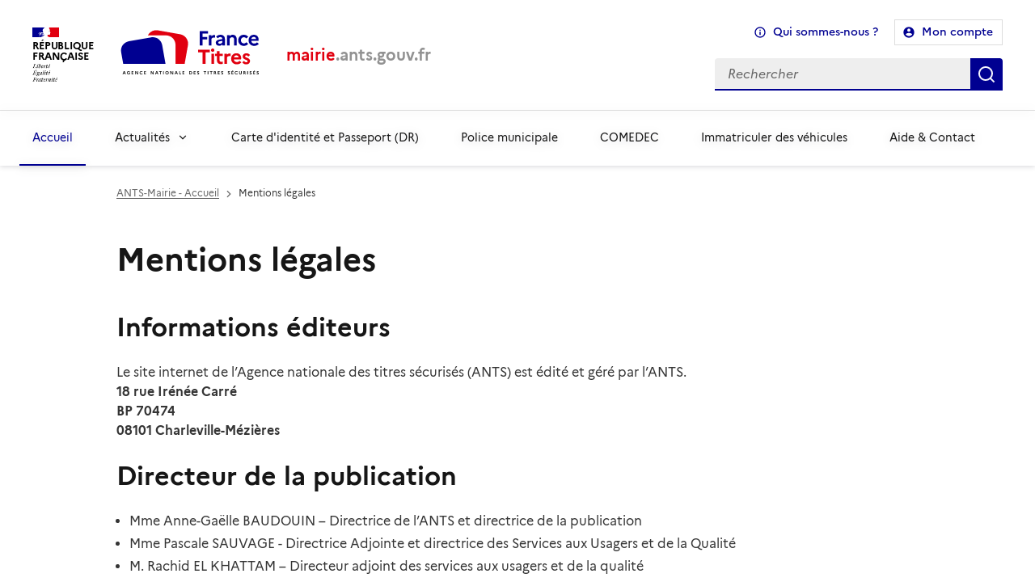

--- FILE ---
content_type: text/html; charset=utf-8
request_url: https://mairie.ants.gouv.fr/mentions-legales
body_size: 244286
content:

            <!DOCTYPE html>
            <html lang="fr">
              <head>
              <meta charset="UTF-8">
              <meta name="viewport" content="minimum-scale=1, initial-scale=1, width=device-width, shrink-to-fit=no"/>
                <title data-react-helmet="true">Mentions légales - Mairies - France Titres (ANTS)</title>
                <meta data-react-helmet="true" name="Description" content="Mentions légales du site Mairie de l&#x27;Agence Nationale des Titres Sécurisés"/><meta data-react-helmet="true" property="og:url" content="https://mairie.ants.gouv.fr/mentions-legales"/><meta data-react-helmet="true" property="og:title" content="Mentions légales"/><meta data-react-helmet="true" property="og:description" content="Mentions légales du site Mairie de l&#x27;Agence Nationale des Titres Sécurisés"/><meta data-react-helmet="true" property="og:type" content="website"/><meta data-react-helmet="true" property="fb:app_id" content="2498172730405226"/>
                <link data-react-helmet="true" rel="canonical" href="https://mairie.ants.gouv.fr/mentions-legales"/>
                <style>html{font-size:16px;font-family: 'Marianne', sans-serif;font-display: swap}body,p{margin:0}</style>
                <link rel="stylesheet" href="/@gouvfr/dsfr/dist/dsfr.min.css">
                <link rel="stylesheet" href="/@gouvfr/dsfr/dist/utility/icons/icons.css">
                <link rel="stylesheet" href="/css/dsfr.min.overrides.css">
                <link rel="stylesheet" href="/css/icon.overrides.css">
                <link href="/fonts/font.css" rel="stylesheet">
                <link rel="icon" href="/favicon-32.png" sizes="32x32">
                <link rel="icon" href="/favicon-64.png" sizes="64x64">
                <link rel="icon" href="/favicon.ico" >
                <style data-emotion="css-global 0"></style><style data-emotion="css 1526ib8 1xw5mtv vv1vct dbsjqy 1nvar7l 79elbk 4g6ai3 old1by dyi950 k008qs 1fap14g 1u6gfcs 12akkii 16u6p3i 1bncnpf 1ezom6z 1fk9sxm 82kdib 3hqi7m a9601i 7h60dm 1kwpb7u 138ub37 oil328 12ldjb9 1izj63m 1rr4qq7 w8ksq3 pmoahe 1oz0wsv 8k0yvi h9r63z 1m5q6e 1cnbxt7 j7qwjs 55r9vr 1awe6s1 1gum2la 1q0pb06 11rrymf j4cs1q 3cyd2n 1bp3lvy 1t0veao 6e42ug 12w8fd6">.css-1526ib8{position:absolute;top:0;left:0;right:0;bottom:0;}.css-1xw5mtv{display:-webkit-box;display:-webkit-flex;display:-ms-flexbox;display:flex;-webkit-flex-direction:column;-ms-flex-direction:column;flex-direction:column;height:100%;overflow-y:scroll;z-index:1100;}@media print{.css-1xw5mtv{display:block;overflow:visible;overflow-y:visible;}}.css-vv1vct{margin:0;font:inherit;color:#000091;-webkit-text-decoration:underline;text-decoration:underline;text-decoration-color:rgba(0, 0, 145, 0.4);left:-999px;position:absolute;top:auto;overflow:hidden;z-index:-999;}.css-vv1vct:hover{text-decoration-color:inherit;}.css-vv1vct:focus{background-color:#EFF4FD;border:1px solid;border-color:var(--background-alt-blue-france);color:#000091;left:4px;top:4px;overflow:auto;font-weight:600;padding:24px;text-align:center;z-index:9999;}.css-dbsjqy{z-index:1100;padding:0px;}@media (min-width:992px){.css-dbsjqy{background-color:#E2E2E2;}}.css-1nvar7l{max-width:100%;margin-left:auto;margin-right:auto;}.css-79elbk{position:relative;}.css-4g6ai3{cursor:pointer;}.css-old1by{padding:0px;}@media (min-width:0px){.css-dyi950{width:9rem;}}@media (min-width:768px){.css-dyi950{width:100%;}}.css-k008qs{display:-webkit-box;display:-webkit-flex;display:-ms-flexbox;display:flex;}.css-1fap14g{color:#E1000F;}.css-1u6gfcs{cursor:pointer;}.css-1u6gfcs.fr-btn[target=_blank]:after{content:none;}@media (min-width:0px){.css-12akkii{-webkit-order:-1;-ms-flex-order:-1;order:-1;}}@media (min-width:992px){.css-12akkii{-webkit-order:0;-ms-flex-order:0;order:0;}}.css-16u6p3i{cursor:pointer;font-weight:500;}.css-16u6p3i.fr-btn[target=_blank]:after{content:none;}@media (min-width:0px){.css-1bncnpf{visibility:hidden;opacity:0;}}@media (min-width:992px){.css-1bncnpf{visibility:visible;opacity:1;}}.css-1ezom6z{-webkit-box-pack:end;-ms-flex-pack:end;-webkit-justify-content:flex-end;justify-content:flex-end;}@media (min-width:0px){.css-1ezom6z{display:block;}}@media (min-width:992px){.css-1ezom6z{display:-webkit-box;display:-webkit-flex;display:-ms-flexbox;display:flex;max-width:22rem;margin-right:0px;}}@media (min-width:992px){.css-1ezom6z div{width:22.25rem;}}.css-1fk9sxm{position:absolute;}@media (min-width:0px){.css-1fk9sxm{left:16px;right:16px;}}@media (min-width:992px){.css-1fk9sxm{left:auto;right:auto;}}@media (min-width:0px){.css-82kdib{visibility:hidden;opacity:0;}}@media (min-width:992px){.css-82kdib{visibility:visible;opacity:1;}}.css-82kdib hr{height:1px;margin-left:-16px;margin-right:-16px;margin-top:12px;margin-bottom:12px;}.css-3hqi7m.fr-header__menu-links::after{content:none;}.css-a9601i{cursor:pointer;}@media (min-width:0px){.css-a9601i{font-size:1rem;}}@media (min-width:992px){.css-a9601i{font-size:0.875rem;}}.css-7h60dm.fr-nav__link{box-shadow:none;}.css-1kwpb7u{display:-webkit-box;display:-webkit-flex;display:-ms-flexbox;display:flex;-webkit-flex-direction:column;-ms-flex-direction:column;flex-direction:column;-webkit-flex:1 0 auto;-ms-flex:1 0 auto;flex:1 0 auto;position:relative;}@media print{.css-1kwpb7u{padding-top:0px;}}.css-138ub37{display:-webkit-box;display:-webkit-flex;display:-ms-flexbox;display:flex;-webkit-flex-direction:column;-ms-flex-direction:column;flex-direction:column;-webkit-flex:1 0 auto;-ms-flex:1 0 auto;flex:1 0 auto;}.css-oil328{display:-webkit-box;display:-webkit-flex;display:-ms-flexbox;display:flex;-webkit-flex-direction:column;-ms-flex-direction:column;flex-direction:column;-webkit-flex:1 0 auto;-ms-flex:1 0 auto;flex:1 0 auto;}@media (min-width:0px){.css-oil328{background-color:transparent;}}@media (min-width:992px){.css-oil328{background-color:#E2E2E2;}}.css-oil328>footer{background-color:white;}.css-12ldjb9{color:#353535;background-color:var(--background-default-grey);-webkit-flex:1 0 auto;-ms-flex:1 0 auto;flex:1 0 auto;width:100%;z-index:1;padding-bottom:24px;margin-left:auto;margin-right:auto;max-width:100%;}@media print{.css-12ldjb9 button{display:none;}}@media screen{.css-1izj63m{display:-webkit-box;display:-webkit-flex;display:-ms-flexbox;display:flex;}}.css-1rr4qq7{-webkit-flex:1;-ms-flex:1;flex:1;}.css-w8ksq3{max-width:992px;width:100%;}.css-pmoahe{display:-webkit-box;display:-webkit-flex;display:-ms-flexbox;display:flex;-webkit-flex-direction:column;-ms-flex-direction:column;flex-direction:column;-webkit-box-pack:justify;-webkit-justify-content:space-between;justify-content:space-between;}@media (min-width:992px){.css-pmoahe{-webkit-flex-direction:row;-ms-flex-direction:row;flex-direction:row;}}@media (min-width:0px){.css-pmoahe{-webkit-align-items:center;-webkit-box-align:center;-ms-flex-align:center;align-items:center;}}@media (min-width:768px){.css-pmoahe{padding-left:24px;padding-right:24px;}}@media (min-width:992px){.css-pmoahe{-webkit-align-items:baseline;-webkit-box-align:baseline;-ms-flex-align:baseline;align-items:baseline;padding-left:0px;padding-right:0px;}}@media print{.css-pmoahe{display:none;}}.css-1oz0wsv .fr-breadcrumb{margin-top:0px;padding-top:24px;}@media (min-width:0px){.css-8k0yvi{display:inline-block;}}@media (min-width:768px){.css-8k0yvi{display:none;}}@media (min-width:0px){.css-h9r63z{display:none;}}@media (min-width:768px){.css-h9r63z{display:block;}}.css-1m5q6e{display:-webkit-box;display:-webkit-flex;display:-ms-flexbox;display:flex;-webkit-flex-direction:column;-ms-flex-direction:column;flex-direction:column;-webkit-box-pack:center;-ms-flex-pack:center;-webkit-justify-content:center;justify-content:center;margin-left:8px;margin-right:8px;margin-top:8px;margin-bottom:16px;}@media (min-width:0px){.css-1m5q6e{-webkit-align-items:center;-webkit-box-align:center;-ms-flex-align:center;align-items:center;}}@media (min-width:992px){.css-1m5q6e{-webkit-align-items:end;-webkit-box-align:end;-ms-flex-align:end;align-items:end;}}.css-1cnbxt7{max-width:992px;width:100%;}@media (min-width:0px){.css-1cnbxt7{padding-left:16px;padding-right:16px;}}@media (min-width:992px){.css-1cnbxt7{padding-left:0px;padding-right:0px;}}.css-j7qwjs{display:-webkit-box;display:-webkit-flex;display:-ms-flexbox;display:flex;-webkit-flex-direction:column;-ms-flex-direction:column;flex-direction:column;}.css-55r9vr{padding:16px;}@media (min-width:992px){.css-55r9vr{padding-left:0px;padding-right:0px;}}.css-1awe6s1{width:100%;box-shadow:none;}.css-1awe6s1 a{color:var(--text-action-high-blue-france);}.css-1awe6s1 a[target=_blank]:after{content:"\f08e";font-size:12px;font-family:"Font Awesome 5 Pro";padding-left:4px;}.css-1gum2la{margin-top:56px;}@media screen{.css-1gum2la{display:-webkit-box;display:-webkit-flex;display:-ms-flexbox;display:flex;}}@media (min-width:768px){.css-1gum2la .fr-follow .fr-grid-row>div:not(:last-of-type){padding-right:24px;}}@media (min-width:0px){.css-1gum2la .fr-follow .fr-grid-row>div:not(:first-of-type){box-shadow:0 -2px 0 -1px var(--border-default-blue-france);}}@media (min-width:768px){.css-1gum2la .fr-follow .fr-grid-row>div:not(:first-of-type){padding-left:24px;box-shadow:-1px 0 0 0 var(--border-default-blue-france);}}@media (min-width:0px){.css-1gum2la .fr-follow .fr-grid-row .helpClass{padding-top:48px;padding-bottom:24px;}}@media (min-width:768px){.css-1gum2la .fr-follow .fr-grid-row .helpClass{padding-top:0px;padding-bottom:0px;}}.css-1gum2la .fr-follow .fr-grid-row .helpClass>div{-webkit-align-items:center;-webkit-box-align:center;-ms-flex-align:center;align-items:center;}.css-1gum2la .fr-follow .fr-grid-row *>div:not(.helpClass){-webkit-box-pack:start;-ms-flex-pack:start;-webkit-justify-content:flex-start;justify-content:flex-start;}.css-1gum2la .fr-follow .fr-grid-row :first-of-type>.fr-share{-webkit-flex-direction:column;-ms-flex-direction:column;flex-direction:column;-webkit-align-items:flex-start;-webkit-box-align:flex-start;-ms-flex-align:flex-start;align-items:flex-start;}@media (min-width:768px){.css-1gum2la .fr-share__link{margin-right:0px;}}@media (min-width:992px){.css-1gum2la .fr-share__link{margin-right:8px;}}.css-1q0pb06>a:not([href]){color:inherit;-webkit-text-decoration:underline;text-decoration:underline;}.css-11rrymf{max-width:992px;width:100%;margin-left:auto;margin-right:auto;z-index:250;box-sizing:border-box;}@media print{.css-11rrymf{display:none;}}.css-j4cs1q{cursor:pointer;color:var(--text-action-high-blue-france);background-image:none;}@media (min-width:0px){.css-j4cs1q{font-size:1.5rem;margin-right:16px;}}@media (min-width:992px){.css-j4cs1q{font-size:1.25rem;margin-right:0px;}}.css-j4cs1q.fr-link[target=_blank]:after{content:none;}.css-3cyd2n{margin-right:24px;}.css-1bp3lvy{display:-webkit-box;display:-webkit-flex;display:-ms-flexbox;display:flex;-webkit-flex-direction:column;-ms-flex-direction:column;flex-direction:column;font-size:14px;padding-top:16px;padding-bottom:16px;margin-bottom:-40px;width:100%;}@media (min-width:0px){.css-1bp3lvy{-webkit-align-items:center;-webkit-box-align:center;-ms-flex-align:center;align-items:center;}}@media (min-width:576px){.css-1bp3lvy{-webkit-align-items:flex-start;-webkit-box-align:flex-start;-ms-flex-align:flex-start;align-items:flex-start;}}.css-1t0veao{display:-webkit-box;display:-webkit-flex;display:-ms-flexbox;display:flex;-webkit-flex-direction:column;-ms-flex-direction:column;flex-direction:column;-webkit-align-items:center;-webkit-box-align:center;-ms-flex-align:center;align-items:center;margin-top:8px;}@media (min-width:0px){.css-1t0veao>:not(style):not(style){margin:0;}.css-1t0veao>:not(style)~:not(style){margin-top:8px;}}@media (min-width:576px){.css-1t0veao{-webkit-flex-direction:row;-ms-flex-direction:row;flex-direction:row;}.css-1t0veao>:not(style):not(style){margin:0;}.css-1t0veao>:not(style)~:not(style){margin-left:16px;}}.css-1t0veao a{background-image:none;}.css-6e42ug{cursor:pointer;padding:24px;}.css-6e42ug>img{width:160px;}.css-12w8fd6{font-size:0.75rem;}</style>
                
                <!-- Chargement librairie  -->
                  <script type="text/javascript" nonce="cc48266c-aeb1-47a6-b2fc-6282b280ce9e">
                  (function(e,a){var i=e.length,y=5381,k='script',s=window,v=document,o=v.createElement(k);for(;i;){i-=1;y=(y*33)^e.charCodeAt(i)}y='_EA_'+(y>>>=0);(function(e,a,s,y){s[a]=s[a]||function(){(s[y]=s[y]||[]).push(arguments);s[y].eah=e;};}(e,a,s,y));i=new Date/1E7|0;o.ea=y;y=i%26;o.async=1;o.src='//'+e+'/'+String.fromCharCode(97+y,122-y,65+y)+(i%1E3)+'.js?2';s=v.getElementsByTagName(k)[0];s.parentNode.insertBefore(o,s);})
                  ('yttp.mairie.ants.gouv.fr','EA_push');
                </script>
                <!-- Fin de chargement librairie Eulerian-->

                <!-- Global site tag (gtag.js) -->
                <script nonce="cc48266c-aeb1-47a6-b2fc-6282b280ce9e">
                  window.dataLayer = window.dataLayer || [];
                  function gtag(){dataLayer.push(arguments);}
                  gtag('js', new Date());
                </script>
              </head>
              <body>
              <div id="root"><div class="MuiBox-root css-1526ib8"><div class="MuiStack-root root css-1xw5mtv"><a class="MuiTypography-root MuiTypography-inherit MuiLink-root MuiLink-underlineAlways css-vv1vct" href="#main" tabindex="1">Accéder directement au contenu</a><a class="MuiTypography-root MuiTypography-inherit MuiLink-root MuiLink-underlineAlways css-vv1vct" href="#nav" tabindex="1">Accéder directement au menu principal</a><div class="MuiBox-root css-dbsjqy"><header class="fr-header MuiBox-root css-1nvar7l" role="banner"><div class="fr-header__body MuiBox-root css-79elbk"><div class="fr-container"><div class="fr-header__body-row"><div class="fr-header__brand fr-enlarge-link"><div class="fr-header__brand-top"><div class="fr-header__logo"><a class="Da-Link MuiBox-root css-4g6ai3" aria-label="Logo en-tête - ANTS"><p class="fr-logo">République<br/>Française</p></a></div><div class="fr-header__logo MuiBox-root css-old1by"><img class="MuiBox-root css-dyi950" src="/logo_France_Titres_clair.svg" alt=""/></div><div class="fr-header__navbar"><button type="button" class="fr-btn--search fr-btn" data-fr-opened="false" title="Lancer la recherche">Rechercher</button><button type="button" class="fr-btn--menu fr-btn" data-fr-opened="false" title="Menu principal">Menu principal</button></div></div><div class="fr-header__service"><a class="Da-Link MuiBox-root css-4g6ai3" aria-label="Logo en-tête - ANTS"><div class="fr-header__service-title MuiBox-root css-k008qs"><div class="MuiBox-root css-1fap14g">mairie</div>.ants.gouv.fr</div></a></div></div><div class="fr-header__tools"><div class="fr-header__tools-links"><ul class="fr-btns-group"><li><a class="fr-btn fr-icon-information-line MuiBox-root css-1u6gfcs" title="Qui sommes-nous?" target="_self" href="https://ants.gouv.fr/qui-sommes-nous" id="8a0f284a-f384-42b4-a372-9693f7338b04" aria-label="Qui sommes-nous ?">Qui sommes-nous ?</a></li><li class="MuiBox-root css-12akkii"><a class="fr-btn fr-btn--tertiary fr-icon-account-circle-fill MuiBox-root css-16u6p3i" title="Mon compte" target="_blank" rel="noopener noreferrer" href="https://moncompte.ants.gouv.fr/connexion?type=pro&amp;lang=fr" type="button">Mon compte</a></li></ul></div><div class="fr-header__search fr-modal MuiBox-root css-1bncnpf"><div class="fr-container fr-container-lg--fluid"><button type="button" class="fr-link--close fr-link" title="Fermer">Fermer</button><div role="combobox" aria-haspopup="listbox" aria-owns="react-autowhatever-1" aria-expanded="false" style="width:100%;position:relative;padding:0;height:40px"><div class="fr-container fr-container-lg--fluid MuiBox-root css-1ezom6z" aria-expanded="false"><div class="fr-search-bar MuiBox-root css-1fk9sxm" id="search" role="search"><label class="fr-label" for="search-input">Recherche</label><input class="fr-input" type="text" id="search-input" name="search-input" title="Rechercher sur l&#x27;ensemble du site" placeholder="Rechercher" autoComplete="off" aria-autocomplete="list" aria-controls="react-autowhatever-1" value=""/><button type="button" class="fr-btn" title="Lancer la recherche">Rechercher</button></div></div><div id="react-autowhatever-1" role="listbox" style="position:absolute;left:auto;right:0;top:40px;width:22.25rem;text-align:initial;background-color:#fff;border:1px solid #E2E2E2;border-bottom:none;border-top:none;z-index:100"></div></div></div></div></div></div></div></div><div class="fr-header__menu fr-menu fr-modal MuiBox-root css-82kdib"><div class="fr-container"><button type="button" class="fr-btn--close fr-btn" title="Fermer">Fermer</button><div class="fr-header__menu-links MuiBox-root css-3hqi7m"></div><nav class="fr-nav" id="navigation-478" role="navigation" aria-label="Menu principal"><ul class="fr-nav__list"><li class="fr-nav__item fr-nav__item--active"><a class="fr-nav__link fr-nav__link__item fr-link fr-link--md MuiBox-root css-a9601i" title="ANTS-Mairie - Accueil" target="_self" id="6614aa85-19d9-4af3-a73b-7e2434469c3d" href="/">Accueil</a></li><li class="fr-nav__item MuiBox-root css-79elbk"><button class="fr-nav__btn fr-nav__link MuiBox-root css-7h60dm" type="button" role="button" tabindex="0" aria-expanded="false">Actualités</button></li><li class="fr-nav__item"><a class="fr-nav__link fr-nav__link__item fr-link fr-link--md MuiBox-root css-a9601i" title="Carte d&#x27;identité et passeport (DR)" target="_self" id="a23da742-909f-4229-9428-30f248ced49e" href="/carte-d-identite-et-passeport-dr">Carte d&#x27;identité et Passeport (DR)</a></li><li class="fr-nav__item"><a class="fr-nav__link fr-nav__link__item fr-link fr-link--md MuiBox-root css-a9601i" title="Police municipale" target="_self" id="a2708603-f9ed-4d86-bd78-8f6c2cc97a43" href="/police-municipale">Police municipale</a></li><li class="fr-nav__item"><a class="fr-nav__link fr-nav__link__item fr-link fr-link--md MuiBox-root css-a9601i" title="COMEDEC" target="_self" id="aaeeacc5-16e1-49a5-b379-7341d203e6c5" href="/comedec">COMEDEC</a></li><li class="fr-nav__item"><a class="fr-nav__link fr-nav__link__item fr-link fr-link--md MuiBox-root css-a9601i" title="Immatriculer des véhicules" target="_self" id="d6579044-29f7-425c-97c6-ceb2ce617a2f" href="/immatriculer-un-vehicule">Immatriculer des véhicules</a></li><li class="fr-nav__item"><a class="fr-nav__link fr-nav__link__item fr-link fr-link--md MuiBox-root css-a9601i" title="Aide &amp; Contact" target="_self" id="6caf0290-6def-4d2b-9272-f7cf1e1eea6a" href="/aide-et-contact">Aide &amp; Contact</a></li></ul></nav></div></div></header></div><div class="MuiStack-root css-1kwpb7u"><div class="MuiStack-root children css-138ub37"><div class="MuiStack-root css-oil328"><div class="MuiBox-root css-12ldjb9"><div class="MuiBox-root css-1izj63m"><div class="MuiBox-root css-1rr4qq7"></div><div class="MuiBox-root css-w8ksq3"><div class="MuiStack-root css-pmoahe"><div class="MuiBox-root css-1oz0wsv"><nav id="breadcrumb" role="navigation" class="fr-breadcrumb" aria-label="Fil d&#x27;ariane"><button class="fr-breadcrumb__button MuiBox-root css-8k0yvi" type="button">Voir le fil d’Ariane</button><ol class="fr-breadcrumb__list MuiBox-root css-h9r63z"><li title="ANTS-Mairie - Accueil"><a class="fr-breadcrumb__link MuiBox-root css-4g6ai3" title="ANTS-Mairie - Accueil" target="_self" href="/">ANTS-Mairie - Accueil</a></li><li><a title="Mentions légales" class="fr-breadcrumb__link" aria-current="page">Mentions légales</a></li></ol></nav><script type="application/ld+json">{
    "@context": "https://schema.org",
    "@type": "BreadcrumbList",
    "itemListElement": [
        {
          "@type": "ListItem",
          "position": 1,
          "name": "ANTS-Mairie - Accueil",
          "item": "https://mairie.ants.gouv.fr/"
        },
        {
          "@type": "ListItem",
          "position": 2,
          "name": "Mentions légales",
          "item": "https://mairie.ants.gouv.fr/mentions-legales"
        }
    ]
  }</script></div><div class="MuiStack-root css-1m5q6e"></div></div></div><div class="MuiBox-root css-1rr4qq7"></div></div><main id="main" role="main"><div><script type="application/ld+json">{
    "@context": "https://schema.org",
    "@type": "Organization",
    "name": "MAIRIE",
    "url": "https://mairie.ants.gouv.fr/mentions-legales",
    "logo":"https://mairie.ants.gouv.fr/logo-republique-francaise.svg",
    "contactPoint": [{
      "@type": "ContactPoint",
      "telephone": "+3400",
      "contactType": "customer service"
    }],
    "sameAs": [
      "https://x.com/FranceTitres", "https://www.linkedin.com/company/france-titres/", "https://www.facebook.com/ANTSofficiel", "https://www.youtube.com/c/ANTSChaineTV", "https://vimeo.com/user227364595" 
    ]
  }</script><div class="MuiBox-root css-1izj63m"><div class="MuiBox-root css-1rr4qq7"></div><div class="MuiBox-root css-1cnbxt7"><div class="MuiStack-root css-j7qwjs"><h1>Mentions légales</h1><div class="MuiBox-root css-55r9vr"><p class="Da-Text MuiBox-root css-1awe6s1" role="presentation"><h2 id="informations-editeurs">Informations &eacute;diteurs</h2>

<p>Le site internet de l&rsquo;Agence nationale des titres s&eacute;curis&eacute;s (ANTS) est &eacute;dit&eacute; et g&eacute;r&eacute; par l&rsquo;ANTS.<br />
<strong>18 rue Ir&eacute;n&eacute;e Carr&eacute;<br />
BP 70474<br />
08101 Charleville-M&eacute;zi&egrave;res</strong><br />
&nbsp;</p>

<h2 style="margin-left:0cm; margin-right:0cm"><strong>Directeur de la publication</strong></h2>

<ul>
	<li>Mme Anne-Ga&euml;lle BAUDOUIN &ndash; Directrice de l&rsquo;ANTS et directrice de la publication</li>
	<li>Mme Pascale SAUVAGE - Directrice Adjointe et directrice des Services aux Usagers et de la Qualit&eacute;</li>
	<li>M. Rachid EL KHATTAM &ndash; Directeur adjoint des services aux usagers et de la qualit&eacute;</li>
	<li>Mme Armelle CALIPPE &ndash; Responsable communication<br />
	&nbsp;</li>
</ul>

<h2 id="hebergement">H&eacute;bergement</h2>

<p>L&#39;h&eacute;bergement et les d&eacute;veloppements des sites ci-dessous sont assur&eacute;s par la soci&eacute;t&eacute; Docaposte.</p>

<ul>
	<li><a href="https://ants.gouv.fr">ants.gouv.fr</a></li>
	<li><a href="https://immatriculation.ants.gouv.fr/">immatriculation.ants.gouv.fr</a></li>
	<li><a href="https://permisdeconduire.ants.gouv.fr/">permisdeconduire.ants.gouv.fr</a></li>
	<li><a href="https://passeport.ants.gouv.fr">passeport.ants.gouv.fr</a></li>
	<li><a href="https://pha.ants.gouv.fr">pha.ants.gouv.fr</a></li>
	<li><a href="https://autoecole.ants.gouv.fr">autoecole.ants.gouv.fr</a></li>
	<li><a href="https://mairie.ants.gouv.fr">mairie.ants.gouv.fr</a></li>
</ul>

<p><strong>DOCAPOSTE<br />
45/47 boulevard Paul Vaillant Couturier 94200 Ivry-sur-Seine</strong><br />
<a href="https://www.docaposte.com/">https://www.docaposte.com</a><br />
&nbsp;</p>

<p>Les d&eacute;veloppements du site <a href="https://moncompte.ants.gouv.fr/connexion">www.moncompte.ants.gouv.fr</a> sont assur&eacute;s par la soci&eacute;t&eacute; Worldline&nbsp;:</p>

<p><strong>Worldline<br />
River Ouest<br />
80 Quai Voltaire<br />
95870 Bezons, France</strong><br />
Site internet&nbsp;: <a href="https://fr.worldline.com/fr/home.html">https://fr.worldline.com/fr/home.html</a></p>

<p>L&rsquo;h&eacute;bergement est assur&eacute; par l&rsquo;ANTS.<br />
&nbsp;</p>

<h2 id="traitement-des-donnees-personnelles">Traitement des donn&eacute;es personnelles</h2>

<p>Vous avez la possibilit&eacute; de prendre connaissance des Mentions d&rsquo;information sur la protection des donn&eacute;es &agrave; caract&egrave;re personnel &ndash; Portail de l&rsquo;ANTS ici&nbsp;: <a href="/politique-de-confidentialite">Politique de confidentialit&eacute;</a></p>

<p>Vous pouvez prendre contact avec le d&eacute;l&eacute;gu&eacute; &agrave; la protection des donn&eacute;es au sujet de toutes les questions relatives au traitement de vos donn&eacute;es &agrave; caract&egrave;re personnel et &agrave; l&#39;exercice des droits que vous conf&egrave;re le r&egrave;glement europ&eacute;en sur la protection des donn&eacute;es aux coordonn&eacute;es suivantes, en joignant la copie de votre pi&egrave;ce d&rsquo;identit&eacute; :</p>

<ul>
	<li>&nbsp;<!--[endif]-->Par mail &agrave; l&rsquo;adresse suivante&nbsp;: <a href="mailto:delegue-protection-donnees@interieur.gouv.fr">delegue-protection-donnees@interieur.gouv.fr</a></li>
	<li>&nbsp;ou par voie postale &agrave; l&#39;adresse suivante :</li>
</ul>

<p style="margin-left:48px"><strong>Minist&egrave;re de l&rsquo;Int&eacute;rieur<br />
A l&#39;attention du d&eacute;l&eacute;gu&eacute; &agrave; la protection des donn&eacute;es (DPO)<br />
Place Beauvau<br />
75800 Paris CEDEX 08</strong><br />
&nbsp;</p>

<p>Vous pouvez &eacute;galement joindre le responsable de traitement&nbsp;:</p>

<ul>
	<li>Par courrier (avec copie de votre pi&egrave;ce d&rsquo;identit&eacute; en cas d&#39;exercice de vos droits) &agrave; l&#39;adresse suivante :</li>
</ul>

<p style="margin-left:48px"><strong>ANTS &ndash; Responsable du traitement &laquo;&nbsp;Portail&nbsp;&raquo;<br />
18 rue Ir&eacute;n&eacute;e Carr&eacute; BP70474</strong><br />
<strong>08101 CHARLEVILLE MEZIERES CEDEX</strong></p>

<ul>
	<li><!--[if !supportLists]-->Par courriel via notre formulaire de contact:&nbsp; <a href="/aide-et-contact">Contactez-nous</a></li>
</ul>

<h2 id="droit-dauteur">Droit d&rsquo;auteur</h2>

<ul>
	<li><strong>Cr&eacute;ations graphiques - Cr&eacute;dits photographiques - Vid&eacute;os</strong>. Pour en savoir plus sur les r&egrave;gles du code de la propri&eacute;t&eacute; intellectuelle r&eacute;gissant le portail, <a href="/conditions-generales-d-utilisation">consultez nos Conditions G&eacute;n&eacute;rales d&#39;Utilisation (CGU) au Chapitre 1.9.1.</a></li>
	<li><strong>La mise en place de lien vers les sites. </strong>Pour en savoir plus sur les conditions de mise en place des liens vers nos sites, <a href="/conditions-generales-d-utilisation">consultez nos Conditions G&eacute;n&eacute;rales d&#39;Utilisation (CGU) au Chapitre 1.9.2</a>.</li>
	<li><strong>Reprise du contenu mis en ligne</strong>. Pour en savoir plus sur les conditions de mise en place des liens vers nos sites, <a href="/conditions-generales-d-utilisation">consultez nos Conditions G&eacute;n&eacute;rales d&#39;Utilisation (CGU) au Chapitre 1.9.2</a>.</li>
	<li><strong>La marque ANTS. </strong>Pour en savoir plus sur la marque ANTS, <a href="/conditions-generales-d-utilisation">consultez nos Conditions G&eacute;n&eacute;rales d&#39;Utilisation (CGU) au Chapitre 1.9.4 </a>.</li>
	<li><strong>Liens vers des sites tiers</strong>. Pour en savoir plus sur les liens vers les sites tiers propos&eacute;s sur les sites de l&rsquo;ANTS, <a href="/conditions-generales-d-utilisation">consultez nos Conditions G&eacute;n&eacute;rales d&#39;Utilisation (CGU) au Chapitre 1.9.3</a>.<br />
	&nbsp;</li>
</ul>

<h2 id="strongpolitique-de-confidentialite-utilisation-de-cookiesstrong"><strong>Politique de confidentialit&eacute; - Utilisation de cookies</strong></h2>

<p>Pour plus d&rsquo;informations, <a href="/donnees-personnelles">consultez notre Politique de confidentialit&eacute;</a>.</p>

<p>&nbsp;</p>
</p></div></div><div class="MuiBox-root css-1gum2la"><div class="MuiBox-root css-1rr4qq7"></div><div class="MuiBox-root css-w8ksq3"><div class="fr-follow"><div class="fr-container"><div class="fr-grid-row"><div class="fr-col-12 fr-col-md-12"><div class="fr-share"><p class="fr-share__title" role="presentation">Partager la page</p><p class="fr-share__text MuiBox-root css-1q0pb06">Veuillez<!-- --> <a>autoriser le dépôt de cookies</a> <!-- -->pour partager sur les réseaux sociaux Facebook, X et LinkedIn.</p><ul class="fr-share__group"><li><button type="button" class="fr-share__link fr-share__link--facebook" title="Partager sur Facebook" disabled="">Partager sur Facebook</button></li><li><button type="button" class="fr-share__link fr-share__link--twitter" title="Partager sur Twitter" disabled="">Partager sur Twitter</button></li><li><button type="button" class="fr-share__link fr-share__link--linkedin" title="Partager sur LinkedIn" disabled="">Partager sur LinkedIn</button></li><li><button type="button" class="fr-share__link fr-share__link--mail" title="Partager par email">Partager par email</button></li><li><button type="button" class="fr-share__link fr-share__link--copy" title="Copier dans le presse-papier">Copier dans le presse-papier</button></li></ul></div></div></div></div></div></div><div class="MuiBox-root css-1rr4qq7"></div></div></div><div class="MuiBox-root css-1rr4qq7"></div></div></div></main><div class="MuiBox-root css-1izj63m"><div class="MuiBox-root css-1rr4qq7"></div><div class="fr-grid-row fr-grid-row--right fr-pt-20v MuiBox-root css-11rrymf"><button type="button" id="backToTop"><a id="backToTop" class="fr-link fr-icon-arrow-up-fill fr-link--icon-left" href="#top" aria-label="Remonter en haut de la page">Haut de page</a></button></div><div class="MuiBox-root css-1rr4qq7"></div></div></div><div class="fr-follow"><div class="fr-container"><div class="fr-grid-row"><div class="fr-col-12"><div class="fr-follow__social"><h2 class="fr-h5">Suivez-nous<br/> <!-- -->sur les réseaux sociaux</h2><ul class="fr-btns-group"><a class="fr-link fr-link--md MuiBox-root css-j4cs1q" title="X (anciennement TWITTER)" target="_blank" rel="noopener noreferrer" href="https://x.com/FranceTitres?lang=fr" role="listitem" aria-label="X (anciennement TWITTER)"><span class="fr-icon-twitter-x-fill fr-icon--md MuiBox-root css-0" aria-hidden="true"></span><p class="fr-sr-only">X (anciennement TWITTER)</p></a><a class="fr-link fr-link--md MuiBox-root css-j4cs1q" title="LINKEDIN" target="_blank" rel="noopener noreferrer" href="https://www.linkedin.com/company/france-titres/?lang=fr" role="listitem" aria-label="LINKEDIN"><span class="fr-icon-linkedin-box-fill fr-icon--md MuiBox-root css-0" aria-hidden="true"></span><p class="fr-sr-only">LINKEDIN</p></a><a class="fr-link fr-link--md MuiBox-root css-j4cs1q" title="FACEBOOK" target="_blank" rel="noopener noreferrer" href="https://www.facebook.com/ANTSofficiel?lang=fr" role="listitem" aria-label="FACEBOOK"><span class="fr-icon-facebook-circle-fill fr-icon--md MuiBox-root css-0" aria-hidden="true"></span><p class="fr-sr-only">FACEBOOK</p></a><a class="fr-link fr-link--md MuiBox-root css-j4cs1q" title="YOUTUBE" target="_blank" rel="noopener noreferrer" href="https://www.youtube.com/c/ANTSChaineTV?lang=fr" role="listitem" aria-label="YOUTUBE"><span class="fr-icon-youtube-fill fr-icon--md MuiBox-root css-0" aria-hidden="true"></span><p class="fr-sr-only">YOUTUBE</p></a><a class="fr-link fr-link--md MuiBox-root css-j4cs1q" title="VIMEO" target="_blank" rel="noopener noreferrer" href="https://vimeo.com/user227364595?lang=fr" role="listitem" aria-label="VIMEO"><span class="fr-icon-vimeo-fill fr-icon--md MuiBox-root css-0" aria-hidden="true"></span><p class="fr-sr-only">VIMEO</p></a></ul></div></div></div></div></div><footer class="fr-footer" role="contentinfo" id="footer"><div class="fr-footer__top"><div class="fr-container"><div class="fr-grid-row fr-grid-row--start fr-grid-row--gutters"><div class="fr-col-12 fr-col-sm-6 fr-col-md-4"><h3 class="fr-footer__top-cat">Les sites dédiés au grand public</h3><ul class="fr-footer__top-list"><li><a class="fr-footer__top-link MuiBox-root css-4g6ai3" target="_self" href="https://immatriculation.ants.gouv.fr" id="ac364a1d-8dc1-4c41-bc8a-55076d8508da">Immatriculation : immatriculation.ants.gouv.fr</a></li><li><a class="fr-footer__top-link MuiBox-root css-4g6ai3" target="_self" href="https://permisdeconduire.ants.gouv.fr" id="aad44dbf-1143-40bc-8ef0-357b13503aae">Permis de conduire : permisdeconduire.ants.gouv.fr</a></li><li><a class="fr-footer__top-link MuiBox-root css-4g6ai3" target="_self" href="https://passeport.ants.gouv.fr" id="c7202ed2-cf11-4889-b7c0-eff18e8a0bcb">Carte d&#x27;identité et passeport : passeport.ants.gouv.fr</a></li><li><a class="fr-footer__top-link MuiBox-root css-4g6ai3" target="_self" href="https://rendezvouspasseport.ants.gouv.fr/?lang=fr" id="1bcbaefa-58e0-41ae-afe9-5fd8a081400d">Prise de RDV en ligne : rendezvouspasseport.ants.gouv.fr</a></li><li><a class="fr-footer__top-link MuiBox-root css-4g6ai3" target="_self" href="https://france-identite.gouv.fr?lang=fr" id="d70c4a18-70f6-4658-9be2-027ffbe017c4">Identité numérique: france-identite.gouv.fr</a></li></ul></div><div class="fr-col-12 fr-col-sm-6 fr-col-md-4"><h3 class="fr-footer__top-cat">Les sites dédiés aux professionnels habilités</h3><ul class="fr-footer__top-list"><li><a class="fr-footer__top-link MuiBox-root css-4g6ai3" target="_self" href="https://pha.ants.gouv.fr?lang=fr" id="4baa10e0-61f4-4010-b6a7-29e5eea132c3">Professionnels de l&#x27;automobile : pha.ants.gouv.fr</a></li><li><a class="fr-footer__top-link MuiBox-root css-4g6ai3" target="_self" href="https://autoecole.ants.gouv.fr?lang=fr" id="6821f49f-18ec-4d04-8808-8f3e1587f0fc">Professionnels des auto-écoles et CSSR: autoecole.ants.gouv.fr</a></li><li><a class="fr-footer__top-link MuiBox-root css-4g6ai3" target="_self" href="https://mairie.ants.gouv.fr?lang=fr" id="29cb110a-8df2-4ba8-9804-3ee1e8896843">Agents de mairie: mairie.ants.gouv.fr</a></li></ul></div><div class="fr-col-12 fr-col-sm-6 fr-col-md-4"><h3 class="fr-footer__top-cat">Lexiques</h3><ul class="fr-footer__top-list"><li><a class="fr-footer__top-link MuiBox-root css-4g6ai3" target="_self" href="https://immatriculation.ants.gouv.fr/lexique" id="19d1692f-2b45-44d4-8457-15711a870575">Immatriculation</a></li><li><a class="fr-footer__top-link MuiBox-root css-4g6ai3" target="_self" href="https://permisdeconduire.ants.gouv.fr/lexique?lang=fr" id="9bac01b3-773f-4dee-be17-ff29d56e9f6f">Permis de conduire</a></li><li><a class="fr-footer__top-link MuiBox-root css-4g6ai3" target="_self" href="https://passeport.ants.gouv.fr/lexique?lang=fr" id="2374e54b-4d01-44cc-82c9-41d1dfe39cc6">Carte d&#x27;identité et passeport</a></li><li><a class="fr-footer__top-link MuiBox-root css-4g6ai3" target="_self" href="https://pha.ants.gouv.fr/lexique?lang=fr" id="b8dfde68-f63c-4626-9053-121bf4a1defb">Professionnels de l&#x27;automobile</a></li><li><a class="fr-footer__top-link MuiBox-root css-4g6ai3" target="_self" href="https://autoecole.ants.gouv.fr/lexique?lang=fr" id="64324d55-8ee4-4b2e-acf1-c5d94a16ffb2">Professionnels des auto-écoles et CSSR</a></li><li><a class="fr-footer__top-link MuiBox-root css-4g6ai3" target="_self" href="https://mairie.ants.gouv.fr/lexique?lang=fr" id="7c8751aa-aba2-4b25-bf64-2ffb429c5b33">Agents de mairie</a></li></ul></div></div></div></div><div class="fr-container"><div class="fr-footer__body"><div class="fr-footer__brand fr-enlarge-link" src="/logo-republique-francaise.svg"><a class="Da-Link MuiBox-root css-3cyd2n"><p class="fr-logo">république<br/>française</p></a><img src="/logo_France_Titres_clair.svg" alt=""/></div><div class="fr-footer__content"><p class="fr-footer__content-desc">Ce site est édité par l’<a class="fr-footer__content-desc MuiBox-root css-4g6ai3" target="_blank" rel="noopener noreferrer" href="https://ants.gouv.frundefined">Agence nationale des titres sécurisés</a></p><ul class="fr-footer__content-list"><li class="fr-footer__content-item"><a class="fr-footer__content-link fr-link fr-link--md MuiBox-root css-4g6ai3" target="_blank" rel="noopener noreferrer" href="https://info.gouv.fr?lang=fr">info.gouv.fr</a></li><li class="fr-footer__content-item"><a class="fr-footer__content-link fr-link fr-link--md MuiBox-root css-4g6ai3" target="_blank" rel="noopener noreferrer" href="https://service-public.fr?lang=fr">service-public.fr</a></li><li class="fr-footer__content-item"><a class="fr-footer__content-link fr-link fr-link--md MuiBox-root css-4g6ai3" target="_blank" rel="noopener noreferrer" href="https://legifrance.gouv.fr?lang=fr">legifrance.gouv.fr</a></li><li class="fr-footer__content-item"><a class="fr-footer__content-link fr-link fr-link--md MuiBox-root css-4g6ai3" target="_blank" rel="noopener noreferrer" href="https://data.gouv.fr?lang=fr">data.gouv.fr</a></li></ul></div></div><div class="fr-footer__bottom"><div class="MuiStack-root css-1bp3lvy"><h3 class="fr-text--sm fr-text--regular fr-m-0">Nos partenaires</h3><div class="MuiStack-root css-1t0veao"><a class="fr-link fr-link--md MuiBox-root css-6e42ug" title="Services Publics +" target="_self" href="https://www.plus.transformation.gouv.fr/?lang=fr"><img src="/logo-servicesPublicsPlus.webp" alt="Logo Services Publics +"/></a></div></div></div><div class="fr-footer__bottom"><ul class="fr-footer__bottom-list"><li class="fr-footer__bottom-item"><a class="fr-footer__bottom-link MuiBox-root css-4g6ai3" title="Plan du site" target="_self" id="12e4a0e8-f452-47d6-aa40-9f2658047d00" href="/plan-du-site">Plan du site</a></li><li class="fr-footer__bottom-item"><a class="fr-footer__bottom-link MuiBox-root css-4g6ai3" title="Accessibilité: partiellement conforme" target="_self" id="79944dad-14ea-4aa4-b3a6-0ae974ddbe85" href="/accessibilite">Accessibilité : partiellement conforme</a></li><li class="fr-footer__bottom-item"><a class="fr-footer__bottom-link MuiBox-root css-4g6ai3" title="Accessibilité des démarches en ligne" target="_self" href="https://ants.gouv.fr/accessibilite-des-demarches-en-ligne-et-des-applications-mobiles" id="88610840-b0f8-41d9-8ea1-305aeef95976">Accessibilité des démarches en ligne</a></li><li class="fr-footer__bottom-item"><a class="fr-footer__bottom-link MuiBox-root css-4g6ai3" title="Mentions légales" target="_self" id="2372ddd5-5c5d-4334-b0d6-b12ec14dd72d" href="/mentions-legales">Mentions légales</a></li><li class="fr-footer__bottom-item"><a class="fr-footer__bottom-link MuiBox-root css-4g6ai3" title="CGU" target="_self" id="9d105954-3593-4496-82ec-0039fc2be0a6" href="/conditions-generales-d-utilisation">CGU</a></li><li class="fr-footer__bottom-item"><a class="fr-footer__bottom-link MuiBox-root css-4g6ai3" title="Données personnelles" target="_self" id="13fb5203-1982-4062-a2df-b9676a9db981" href="/donnees-personnelles">Données personnelles</a></li><li class="fr-footer__bottom-item"><a class="Da-Link fr-footer__bottom-link MuiBox-root css-12w8fd6" tabindex="0">Gestion des cookies</a></li><li class="fr-footer__bottom-item"><a class="fr-footer__bottom-link fr-link fr-link--md MuiBox-root css-4g6ai3" title="Contactez-nous" target="_self" id="cb182d37-4b4c-406f-b210-5c422ce20744" href="/contactez-nous">Contactez-nous</a></li><li class="fr-footer__bottom-item"><a class="fr-footer__bottom-link fr-link fr-link--md MuiBox-root css-4g6ai3" title="Services Publics +" target="_self" id="26a98c67-8a5d-4737-be24-991936b4124c" href="/services-publics-plus">Services Publics +</a></li></ul><div class="fr-footer__bottom-copy"><p>Sauf mention explicite de propriété intellectuelle détenue par des tiers, les contenus de ce site sont proposés sous<!-- --> <a class="MuiBox-root css-4g6ai3" target="_blank" rel="noopener noreferrer" href="https://www.etalab.gouv.fr/licence-ouverte-open-licence?lang=fr">licence etalab-2.0</a></p></div></div></div></footer></div></div></div></div></div></div>
              <script nonce="cc48266c-aeb1-47a6-b2fc-6282b280ce9e">
                  window.__REACT_QUERY_STATE__ = {"mutations":[],"queries":[{"dehydratedAt":1768485169594,"state":{"data":{"id":"90a9298e-b8f0-427e-8486-b55c3afca1b7","created":"2025-10-28T16:36:47.370Z","updated":"2025-10-28T16:36:57.687Z","title":null,"description":null,"template":null,"contents":[{"key":"menus","type":"MENU_ITEM","value":"","children":[{"key":"title","type":"INPUT","value":"Accueil","id":"3a110fa5-03be-4551-84ab-73318313b426"},{"key":"link","type":"LINK","value":"","children":[{"key":"page","type":"PAGE","value":{"id":"e7230973-b359-4ae3-905e-4597a52d430b","created":"2025-07-01T12:23:19.459Z","updated":"2025-07-01T12:25:08.950Z","title":"ANTS-Mairie - Accueil","description":null,"shortDescription":"","template":"HOMEDSFR","contents":[{"key":"contentTitle","type":"EDITABLE_INPUT","value":"Bienvenue sur l'espace dédié aux agents de mairie sur les sites de France Titres","id":"e083ef15-1444-441f-b9ed-f0d8ca8b097d","children":[]},{"key":"subtitle","type":"EDITABLE_INPUT","value":"France Titres vous accompagne au quotidien dans le recueil des demandes des usagers concernants les titres d'identité et leur état civil ","id":"cd7ae10f-934f-4975-9f5c-bedd37e129ce","children":[]},{"type":"TABS_TILE_CARDS","children":[{"type":"INPUT","value":"th","key":"identifier","id":"9df04b14-79c7-4b11-8135-5df880d40edd","children":[]}],"key":"homeTabs","value":"","id":"94cd6f06-2b54-44cf-9667-761a7509209f"},{"type":"DSFR_TILE_CARDS_LIST","key":"dsfrElements","value":"","children":[{"type":"TILE_CARDS_SPECIFIC_LIST","key":"dsfrElements","value":"","children":[{"type":"TILE_CARD","value":"","children":[{"type":"INPUT","value":"Carte d'identité et passeport (DR)","key":"title","children":[],"id":"a96a18de-cf4d-4923-b5e2-40692476f29f"},{"type":"INPUT","value":"","key":"description","children":[],"id":"d6bc4557-74a7-4984-b6d6-a3bf9c94297b"},{"type":"SELECT","key":"site","children":[],"value":"MAIRIE","id":"725c0579-d0e2-4f09-a501-a0ff558dc23b"},{"type":"PAGE","key":"page","value":"84794b67-451d-48f2-9350-0bad819514d1","children":[],"id":"d8d48368-f9c0-431f-9394-593760ee2b30"},{"type":"LINK","children":[{"type":"URL","key":"url","value":"","children":[],"id":"0bd2304b-801e-4745-b6a5-2e7d9a8d6309"},{"type":"PAGE","key":"page","value":"84794b67-451d-48f2-9350-0bad819514d1","children":[],"id":"b7570bfa-7c78-426c-90b8-3937dd5d6307"},{"type":"INPUT","value":"","key":"title","children":[],"id":"5510d145-898f-4b6b-b8d9-4a6d5e148f32"},{"type":"CHECKBOX","key":"external","value":"false","children":[],"id":"9ccf0d11-b434-46da-929c-e3a70a248cfc"}],"key":"link","value":"","id":"fd000046-aa7b-4463-a12a-8246719b7c98"},{"type":"CHECKBOX","key":"isHorizontal","value":"false","children":[],"id":"a2c20cec-5bef-4012-aba0-4b7ce10a4484"},{"type":"SELECT","key":"icon","value":"MAIRIE","children":[],"id":"42173469-1b2e-45b9-bee8-ff1269704e3c"}],"key":"cards","id":"6da809e5-606a-402d-b46f-a30217ce23b9"},{"type":"TILE_CARD","value":"","children":[{"type":"INPUT","value":"Comedec","key":"title","children":[],"id":"07af63b6-71d9-452c-9c6b-fba57748cba4"},{"type":"INPUT","value":"COMEDEC, dispositif majeur de l’action de modernisation de l’Etat, est mis en œuvre conjointement par l’Agence Nationale des Titres Sécurisés et le Ministère de la Justice.\n","key":"description","children":[],"id":"7af4c335-270f-4f58-b4a0-e7070d7dd53e"},{"type":"SELECT","key":"site","children":[],"value":"MAIRIE","id":"a14a22c0-35f3-48fd-a097-8d18b8302e1b"},{"type":"PAGE","key":"page","value":"1fad8292-ed99-4d93-8faf-7e5f65d47cf4","children":[],"id":"cbe3d8fe-1734-475a-8464-d4866385f59e"},{"type":"LINK","children":[{"type":"URL","key":"url","value":"","children":[],"id":"2d8ccafe-0c3e-4056-a2a8-c1a940ba54d9"},{"type":"PAGE","key":"page","value":"1fad8292-ed99-4d93-8faf-7e5f65d47cf4","children":[],"id":"d3a2b327-2ba1-4d2b-954d-09a21814b69b"},{"type":"INPUT","value":"","key":"title","children":[],"id":"90554454-dcaa-472e-ad93-6e01846cc311"},{"type":"CHECKBOX","key":"external","value":"false","children":[],"id":"74085dee-a223-4f54-92ca-0f70668dc682"}],"key":"link","value":"","id":"8bacc6e1-d8ba-45e3-a9b9-fece94c8a797"},{"type":"CHECKBOX","key":"isHorizontal","value":"false","children":[],"id":"8a0985ef-fb0f-44a1-b91c-67ac26998a23"},{"type":"SELECT","key":"icon","value":"MAIRIE","children":[],"id":"1f296341-005b-4103-9cc4-ad08509e60c0"}],"key":"cards","id":"26fe34d4-4536-4cf6-afd7-6a4a88c16fad"},{"type":"TILE_CARD","value":"","children":[{"type":"INPUT","value":"Police municipale","key":"title","children":[],"id":"83005b0e-3ad6-4531-9d07-6dfc957de6f2"},{"type":"INPUT","value":"","key":"description","children":[],"id":"679c5ac9-395f-4056-a65e-18f457260cc2"},{"type":"SELECT","key":"site","children":[],"value":"MAIRIE","id":"1da74f4c-b27c-468a-8d1d-ec86c489c79e"},{"type":"PAGE","key":"page","value":"72d01ea6-5a6f-444e-a697-c68a154d1139","children":[],"id":"049b3286-e200-4900-98a2-e76eb518212d"},{"type":"LINK","children":[{"type":"URL","key":"url","value":"","children":[],"id":"790f3c93-aee4-4b11-bc3e-71e5d8b37708"},{"type":"PAGE","key":"page","value":"72d01ea6-5a6f-444e-a697-c68a154d1139","children":[],"id":"e023ee1c-1ff7-4e6f-8368-c1ebb8241532"},{"type":"INPUT","value":"","key":"title","children":[],"id":"308c14c0-5c4a-4c97-92b0-9771afe7687c"},{"type":"CHECKBOX","key":"external","value":"false","children":[],"id":"eaa6ca87-2dc0-4e6c-9821-647a95f52af6"}],"key":"link","value":"","id":"5c09f4b8-daed-48d6-b375-40a021ffb878"},{"type":"CHECKBOX","key":"isHorizontal","value":"false","children":[],"id":"a7be377f-8e12-43d9-8e4e-0b13e2d0a159"},{"type":"SELECT","key":"icon","value":"MAIRIE","children":[],"id":"3fa75936-cb3c-495d-8bca-9d68256ae286"}],"key":"cards","id":"24e65c4e-2741-417b-bef9-98847ba1cd3a"},{"type":"TILE_CARD","value":"","children":[{"type":"INPUT","value":"Immatriculer un véhicule","key":"title","children":[],"id":"d124bfa3-a086-4089-9803-3e4b351e4365"},{"type":"INPUT","value":"Immatriculez facilement les véhicules de votre mairie, grâce au profil \"Personne Morale\".\n","key":"description","children":[],"id":"7a5e591c-5fb3-4787-9a49-da05f87fe28d"},{"type":"SELECT","key":"site","children":[],"value":"MAIRIE","id":"27dba596-27b9-483f-8e5d-01830ccf7b52"},{"type":"PAGE","key":"page","value":"3b4366e1-7852-419e-bd9f-a60a43333653","children":[],"id":"aa3fa44f-588d-444d-81c3-48d0803cef4a"},{"type":"LINK","children":[{"type":"URL","key":"url","value":"","children":[],"id":"0d77a62b-fe59-47de-8588-d24f984b2658"},{"type":"PAGE","key":"page","value":"3b4366e1-7852-419e-bd9f-a60a43333653","children":[],"id":"2c36456c-c29d-4af1-b3bd-2859bf35f17a"},{"type":"INPUT","value":"","key":"title","children":[],"id":"291f6b95-2010-4a3e-b3d3-169658936280"},{"type":"CHECKBOX","key":"external","value":"false","children":[],"id":"67e87dba-8798-4568-a208-d5fb37063bfe"}],"key":"link","value":"","id":"dd3c9fb4-1841-4979-933c-58cc26c418a4"},{"type":"CHECKBOX","key":"isHorizontal","value":"false","children":[],"id":"486b0ec5-4e7b-4653-acbe-d7a43a3fe17d"},{"type":"SELECT","key":"icon","value":"MAIRIE","children":[],"id":"6a4564de-30c8-4b58-ac7e-994aca39b9ee"}],"key":"cards","id":"9a306324-c010-42e9-b015-0e0a15fd7645"}],"id":"c68d290c-cb6c-4202-b77e-ce1f4fd2395a"},{"key":"specific","value":"true","id":"8ef78497-8d1a-4e08-aaae-5d047fa05c19","children":[]}],"id":"8f9890a9-a878-45f2-b9b2-21a655c427ee"},{"type":"MULTI_SUBPAGES_LIST","key":"multiSubpages","value":"","id":"c3b85c76-e253-44f1-a918-c1639e30c2ea","children":[{"key":"pages","value":"cc618615-ab20-4672-beef-1dbe510d133a","type":"SUBPAGE","children":[],"id":"9cefaea0-1e94-459f-9e69-333828b780f2"}]}],"path":"/","fullPath":"","pageId":"56e80d3e-6c07-4fbd-9938-25513692490e","versionName":null,"version":18,"status":"published","publishedDate":"2025-07-01T12:25:08.950Z","archivedDate":null,"tags":null,"image":null,"breadcrumb":[{"title":"ANTS-Mairie - Accueil","fullPath":"","pageId":"56e80d3e-6c07-4fbd-9938-25513692490e"}],"type":null,"page":{"id":"56e80d3e-6c07-4fbd-9938-25513692490e","created":"2020-04-02T17:39:48.122Z","updated":"2022-12-06T11:18:56.185Z","siteId":"b66be02e-d627-405c-9e79-f8041a4a4988","name":"Accueil","parentId":null,"isPublished":true,"firstPublishedDate":"2022-12-06T11:18:56.182Z","originalPageId":null,"lang":"FR"}},"id":"e7a183b2-d6b1-41df-8e79-a89af8d046b0"}],"id":"6614aa85-19d9-4af3-a73b-7e2434469c3d"},{"key":"icon","type":"ICON","children":[{"key":"icon","type":"INPUT","value":"home-alt","id":"17214438-e34e-40e5-a366-e5bf0ec56048"}],"value":"","id":"62cb77a1-cc85-4a1f-8fa1-0d5a53d51856"}],"id":"c9581e37-12ba-4f5b-9d95-52d3e175ec9d"},{"key":"menus","type":"MENU_GROUP","children":[{"type":"INPUT","value":"Actualités","key":"title","children":[],"id":"605534e4-a0cc-42be-bb6d-a26b44f4b322"},{"type":"ICON","value":"","children":[{"type":"INPUT","value":"","key":"icon","children":[],"id":"832224ba-14a5-4395-9763-a03bc9adcabf"},{"type":"SELECT","key":"type","value":"fal","children":[],"id":"e139259f-2f1b-445b-883e-cd0f3c417e3b"}],"key":"icon","id":"5c8d324a-0392-46db-9dbc-ddd97fe0fb78"},{"key":"subMenus","type":"MENU_ITEM","children":[{"type":"INPUT","value":"Toute l'actualité ","key":"title","children":[],"id":"dcab9c8d-e7f5-410b-9f10-cdea887228cd"},{"type":"LINK","children":[{"type":"URL","key":"url","value":"","children":[],"id":"dfbd9188-993f-4af8-874b-044057de94fe"},{"type":"PAGE","key":"page","value":{"id":"1b8b3877-8661-4eb2-91cf-b8274222a464","created":"2022-12-06T10:50:03.481Z","updated":"2022-12-06T10:50:05.233Z","title":"Toute l'actualité ","description":"Page principale regroupant toutes les actualités de l'Agence Nationale des Titres Sécurisés","shortDescription":"%3Cp%3ERetrouvez%20facilement%20toute%20l%26%2339%3Bactualit%26eacute%3B%20de%20l%26%2339%3BANTS%3C%2Fp%3E%0A","template":"ALLNEWS","contents":[{"type":"SITE_NAME","key":"siteName","value":"MAIRIE","id":"208ef255-09c0-4dd0-99f8-d9f8c0b853d9","children":[]}],"path":"/toute-l-actualite","fullPath":"/toute-l-actualite","pageId":"0945aac2-e827-4115-8323-4edba3dacd46","versionName":null,"version":2,"status":"published","publishedDate":"2022-12-06T10:50:05.233Z","archivedDate":null,"tags":null,"image":null,"breadcrumb":[{"title":"ANTS-Mairie - Accueil","fullPath":"","pageId":"56e80d3e-6c07-4fbd-9938-25513692490e"},{"title":"Toute l'actualité ","fullPath":"/toute-l-actualite","pageId":"0945aac2-e827-4115-8323-4edba3dacd46"}],"type":null,"page":{"id":"0945aac2-e827-4115-8323-4edba3dacd46","created":"2022-12-05T10:53:46.237Z","updated":"2022-12-06T10:50:05.229Z","siteId":"b66be02e-d627-405c-9e79-f8041a4a4988","name":"Toute l'actualité - Page Principale - Mairie","parentId":"56e80d3e-6c07-4fbd-9938-25513692490e","isPublished":true,"firstPublishedDate":"2022-12-06T10:50:05.227Z","originalPageId":null,"lang":"FR"}},"children":[],"id":"938c06a8-89d9-44c4-87f6-f9d1776e8443"},{"type":"INPUT","value":"Toute l'actualité ","key":"title","children":[],"id":"c4e2ba3c-3f54-404e-918b-78ba5954efa5"},{"type":"CHECKBOX","key":"external","value":"false","children":[],"id":"8813b7f5-9e63-4713-94d8-e35370b81f80"}],"key":"link","value":"","id":"ebc12dc6-dc98-4330-b0a4-97ba421fa359"},{"type":"ICON","value":"","children":[{"type":"INPUT","value":"","key":"icon","children":[],"id":"08dd882f-38d2-4271-b7c1-3f82217d41b9"},{"type":"SELECT","key":"type","value":"fal","children":[],"id":"8f027178-a962-4e96-a6be-de2763b37477"}],"key":"icon","id":"8ecc8680-910d-4f41-acaa-108fe4a06057"},{"type":"CHECKBOX","key":"mobileNav","value":"false","children":[],"id":"cb5f83d2-f653-4ba6-ae84-1d6413348356"}],"value":"","id":"b4eefed1-9372-4be4-9fc0-c12279bd04ba"},{"type":"MENU_ITEM","children":[{"type":"INPUT","value":"Les dernières actualités","key":"title","children":[],"id":"c663c1ee-b0c8-461e-8fe6-90b6127b972d"},{"type":"LINK","children":[{"type":"URL","key":"url","value":"","children":[],"id":"d195aec8-2932-4c8a-93ef-d98ac463682c"},{"type":"PAGE","key":"page","value":{"id":"fd8ca136-c409-4f9f-8bb5-a172e1829e44","created":"2025-02-24T10:54:55.036Z","updated":"2025-02-24T10:54:57.057Z","title":"Les dernières actualités","description":"Page principale regroupant les dernières actualités de l'Agence Nationale des Titres Sécurisés","shortDescription":"%3Cp%3ERetrouvez%20facilement%20les%20derni%26egrave%3Bres%20actualit%26eacute%3Bs%20de%20l%26%2339%3BANTS%3C%2Fp%3E%0A","template":"LASTNEWS","contents":[{"key":"highlightedNews","type":"CARDS_LIST_NEWS","value":"","children":[{"key":"limit","value":"1","id":"42cfcd78-1ff7-4353-a888-519a0a378844"}],"id":"5381a539-c90d-4979-9b0c-672030341b36"},{"type":"ICON_LINK","children":[{"type":"INPUT","value":"Voir toute l'actualité","key":"text","id":"a9d52389-b407-4f73-b5f3-236c8e745ba8","children":[]},{"type":"LINK","children":[{"type":"URL","key":"url","value":"","id":"50cf0dc8-04b0-4f2e-892b-dc257f23fdba","children":[]},{"type":"PAGE","key":"page","value":"0945aac2-e827-4115-8323-4edba3dacd46","children":[],"id":"2dc403f7-120e-41f0-b706-7c0917701e18"},{"type":"INPUT","value":"Voir toute l'actualité","key":"title","id":"4223d5be-a17c-49e0-a9da-4b8bc792975d","children":[]},{"type":"CHECKBOX","key":"external","value":"false","id":"b712d616-095e-4691-a4e6-9f7f4c2303e3","children":[]}],"key":"link","value":"","id":"6d5befe2-02a6-4421-a765-234ff0001045"},{"type":"SELECT","key":"iconPosition","value":"right","children":[],"id":"b6766b38-87c0-440c-a63d-bcc7f199807f"},{"type":"SELECT","key":"size","value":"md","children":[],"id":"6e94d5be-d838-4e3a-b3d4-d12e76a5e8c8"},{"type":"ICON","value":"","children":[{"type":"INPUT","value":"arrow-right","key":"icon","id":"3d686652-1437-4454-804f-1c15d1442d22","children":[]},{"type":"SELECT","key":"type","value":"fal","children":[],"id":"850522a1-0a22-44a4-aedc-25ae90ede643"},{"type":"INPUT","value":"","key":"iconDSFR","children":[],"id":"2e48411a-8fce-4301-8596-1158a2a4faab"},{"type":"SELECT","key":"groupDSFR","value":"","children":[],"id":"80fac819-1137-43ca-8151-2fd36b01c9ec"}],"key":"icon","id":"4f0325a0-226a-4b41-a00f-206c234ff9a9"}],"key":"homeButton","value":"","id":"a52fca6a-a0da-4ba3-819b-684434cba048"}],"path":"/les-dernieres-actualites","fullPath":"/les-dernieres-actualites","pageId":"cc618615-ab20-4672-beef-1dbe510d133a","versionName":null,"version":4,"status":"published","publishedDate":"2025-02-24T10:54:57.057Z","archivedDate":null,"tags":null,"image":null,"breadcrumb":[{"title":"ANTS-Mairie - Accueil","fullPath":"","pageId":"56e80d3e-6c07-4fbd-9938-25513692490e"},{"title":"Les dernières actualités","fullPath":"/les-dernieres-actualites","pageId":"cc618615-ab20-4672-beef-1dbe510d133a"}],"type":null,"page":{"id":"cc618615-ab20-4672-beef-1dbe510d133a","created":"2023-01-30T11:18:45.397Z","updated":"2023-01-30T11:18:55.685Z","siteId":"b66be02e-d627-405c-9e79-f8041a4a4988","name":"Les dernières actualités - Page Principale - MAIRIE","parentId":"56e80d3e-6c07-4fbd-9938-25513692490e","isPublished":true,"firstPublishedDate":"2023-01-30T11:18:55.683Z","originalPageId":null,"lang":"FR"}},"children":[],"id":"3ae29fcb-47cb-4739-8d10-cea6e8873cac"},{"type":"INPUT","value":"Les dernières actualités","key":"title","children":[],"id":"59b0e5c3-a613-41e8-8ff7-2f38e636ddda"},{"type":"CHECKBOX","key":"external","value":"false","children":[],"id":"5c110ade-039c-4569-a479-6a28930c147b"}],"key":"link","value":"","id":"6406e5da-23a9-4104-aaf9-5099c73e8e1c"},{"type":"ICON","value":"","children":[{"type":"INPUT","value":"","key":"icon","children":[],"id":"595c32df-fb15-4da6-9194-8e4a6a6453eb"},{"type":"SELECT","key":"type","value":"fal","children":[],"id":"19955ba3-c550-4272-ad3b-863ec46a2519"},{"type":"INPUT","value":"","key":"iconDSFR","children":[],"id":"fe1bd6f1-a08f-472b-ad75-73d44b68d940"},{"type":"SELECT","key":"groupDSFR","value":"","children":[],"id":"3d045077-28f4-4f16-ba12-c1e2751c46fb"}],"key":"icon","id":"36fedb0b-8ee5-4541-b4c5-fc0b34dcd3b6"},{"type":"CHECKBOX","key":"mobileNav","value":"false","children":[],"id":"ccaf554f-4ed8-4033-8065-2f5d787b641b"}],"key":"subMenus","value":"","id":"cdcb9be4-fbbc-43ab-9d8e-97f24872974d"}],"value":"","id":"25b95ee3-7d1c-4512-8d96-834081b8c845"},{"type":"MENU_ITEM","children":[{"type":"INPUT","value":"Carte d'identité et Passeport (DR)","key":"title","id":"fbb64812-bccb-4b12-93f8-37b35523c2ad","children":[]},{"type":"LINK","children":[{"type":"PAGE","key":"page","value":{"id":"b072b735-a01b-4486-9004-f84296203dc1","created":"2025-12-26T16:59:16.894Z","updated":"2025-12-26T16:59:18.709Z","title":"Carte d'identité et passeport (DR)","description":null,"shortDescription":"<p>Lorem ipsum dolor sit amet, consectetur adipiscing elit. Integer ut lacinia turpis, a cursus purus. Praesent posuere felis massa. Nam elementum pellentesque elit nec tempor. Quisque ullamcorper tincidunt finibus. Morbi condimentum dignissim neque, non consequat enim maximus eu. Phasellus vitae suscipit ante</p>\n","template":"ARTICLEDSFR","contents":[{"key":"contentTitle","type":"EDITABLE_INPUT","value":"Carte d'identité et passeport (DR)","id":"bb812c76-89ec-4bf7-a582-33df03508129","children":[]},{"key":"subTitle","type":"EDITABLE_INPUT","value":"","id":"7c985e50-86c8-4ee6-af24-37fb2f46c05b","children":[]},{"key":"headerElement","type":"DYNAMIC_LIST","value":"","children":[{"key":"limit","value":"1","id":"7f7c484e-d305-45f8-bc26-d0452a84efbd","children":[]},{"key":"contentType","value":"IMAGE_BLOCK,VIDEO","id":"ef84235d-96ba-4003-aece-d74874a8b025","children":[]}],"id":"e88ec6a9-4020-445d-986f-0fdcc5951ced"},{"type":"ALONE_CHECKBOX_SUMMARY","key":"displaySummary","value":"true","id":"1401c341-fcff-40ee-83bc-b0e2b6470e51","children":[]},{"type":"DYNAMIC","key":"dynamicPart","value":"","children":[{"type":"TEXT","value":"%3Ch2%3EDescription%20du%20dispositif%20de%20recueil%20(DR)%3C%2Fh2%3E%0A%0A%3Cp%3ELe%20Dispositif%20de%20Recueil%20(DR)%20permet%20%3A%3C%2Fp%3E%0A%0A%3Cul%3E%0A%09%3Cli%20style%3D%22list-style-type%3Adisc%22%3EL%26rsquo%3Benregistrement%20d%26rsquo%3Bune%20demande%20de%20passeport%20et%2Fou%20de%20carte%20d%26rsquo%3Bidentit%26eacute%3B%20en%20mairie%20ou%20en%20consulat%20(dans%20le%20cas%20d%26rsquo%3Bune%20personne%20r%26eacute%3Bsidant%20%26agrave%3B%20l%26rsquo%3B%26eacute%3Btranger).%20Pour%20des%20cas%20particuliers%20(notamment%20passeports%20temporaires%20ou%20de%20service)%2C%20l%26%2339%3Benregistrement%20de%20la%20demande%20a%20lieu%20%26agrave%3B%20la%20pr%26eacute%3Bfecture%20ou%20%26agrave%3B%20la%20DLPAJ%2C%3C%2Fli%3E%0A%09%3Cli%20style%3D%22list-style-type%3Adisc%22%3EL%26rsquo%3Binstruction%20et%20la%20validation%20du%20dossier%20en%20pr%26eacute%3Bfecture%2C%3C%2Fli%3E%0A%09%3Cli%20style%3D%22list-style-type%3Adisc%22%3ELa%20demande%20de%20fabrication%20et%20de%20personnalisation%20du%20passeport%20par%20le%20centre%20de%20production%2C%3C%2Fli%3E%0A%09%3Cli%20style%3D%22list-style-type%3Adisc%22%3ELa%20remise%20du%20titre%20sur%20le%20site%20o%26ugrave%3B%20s%26rsquo%3Best%20fait%20l%26rsquo%3Benregistrement%20ou%20dans%20un%20autre%20lieu%20%26eacute%3Bquip%26eacute%3B%20d%26rsquo%3Bun%20dispositif%20de%20recueil.%3C%2Fli%3E%0A%3C%2Ful%3E%0A%0A%3Ch2%3EAccompagnement%20installation%20DR%3C%2Fh2%3E%0A%0A%3Cp%3ESachez%20que%20vous%20pouvez%20b%26eacute%3Bn%26eacute%3Bficier%20d%26rsquo%3Bun%20accompagnement%20pour%20l%26rsquo%3Binstallation%20et%20le%20fonctionnement%20de%20votre%20DR.%20Vous%20pouvez%20%3Ca%20href%3D%22http%3A%2F%2Fwww.legifrance.gouv.fr%2FaffichCode.do%3Bjsessionid%3D61F62C940D98907E6F6311D7578BE5D3.tplgfr38s_1%3FidSectionTA%3DLEGISCTA000020038829%26amp%3BcidTexte%3DLEGITEXT000006070633%26amp%3BdateTexte%3D20190101%22%20target%3D%22_blank%22%20title%3D%22consulter%20l'article%20L2335%20du%20code%20g%C3%A9n%C3%A9ral%20des%20collectivit%C3%A9s%20territoriales%20-%20s'ouvre%20dans%20un%20nouvel%20onglet%22%3Econsulter%20l%26%2339%3Barticle%20L2335%20du%20code%20g%26eacute%3Bn%26eacute%3Bral%20des%20collectivit%26eacute%3Bs%20territoriales%3C%2Fa%3E%20sur%20la%20dotation%20relative%20%26agrave%3B%20l%26%2339%3Benregistrement%20des%20demandes%20et%20%26agrave%3B%20la%20remise%20des%20titres%20s%26eacute%3Bcuris%26eacute%3Bs%20ainsi%20que%20l%26%2339%3B%3Ca%20href%3D%22https%3A%2F%2Fwww.legifrance.gouv.fr%2FaffichTexte.do%3Bjsessionid%3DEC5FF057AEAC80F7870EF9C341B30933.tplgfr42s_2%3FcidTexte%3DJORFTEXT000042259660%22%20target%3D%22_blank%22%20title%3D%22Lien%20vers%20l'arr%C3%AAt%C3%A9%20du%2029%20juillet%202020%20-%20s'ouvre%20dans%20un%20nouvel%20onglet%22%3Earr%26ecirc%3Bt%26eacute%3B%20du%2029%20juillet%202020%3C%2Fa%3E%20portant%20notification%20des%20attributions%20individuelles.%3C%2Fp%3E%0A%0A%3Cp%3E%26nbsp%3B%3C%2Fp%3E%0A%0A%3Ch2%3EAide%20et%20contact%3C%2Fh2%3E%0A%0A%3Cp%3EAfin%20de%20contacter%20le%20support%20d%26eacute%3Bdi%26eacute%3B%20aux%20mairies%2C%20nous%20vous%20invitons%20%26agrave%3B%20vous%20connecter%20%26agrave%3B%20votre%20compte%20%26laquo%3B%26nbsp%3BMairie%26nbsp%3B%26raquo%3B%20et%20%26agrave%3B%20vous%20rendre%20dans%20la%20rubrique%20%26laquo%3B%26nbsp%3BAide%20et%20Contact%26nbsp%3B%26raquo%3B.%20Sur%20votre%20compte%20mairie%2C%20vous%20retrouverez%20%26eacute%3Bgalement%20toute%20la%20documentation%20li%26eacute%3Be%20%26agrave%3B%20la%20d%26eacute%3Blivrance%20des%20titres%20d%26%2339%3Bidentit%26eacute%3B%20ainsi%20que%20nous%20FAQ.%3C%2Fp%3E%0A%0A%3Cp%3ESi%20vous%20ne%20disposez%20pas%20encore%20d%26%2339%3Bun%20compte%20mairie%2C%20faites%20votre%20demande%20de%20cr%26eacute%3Bation%20depuis%20%3Ca%20href%3D%22https%3A%2F%2Fmairie.ants.gouv.fr%2Faide-et-contact%22%3Ele%20formulaire%20de%20contact.%3C%2Fa%3E%3C%2Fp%3E%0A","key":"dynamicElements","children":[],"id":"56171791-f985-4d6c-8a8d-c1f5b041987e"},{"type":"INFO_BLOCK","children":[{"key":"title","type":"EDITABLE_INPUT","value":"Information","children":[],"id":"6600c410-3520-42ce-97ff-01225efc9771"},{"type":"ICON","value":"","children":[{"type":"INPUT","value":"","key":"icon","children":[],"id":"5a8388f0-7afb-4c96-a78d-2b62953cc77b"},{"type":"SELECT","key":"type","value":"fal","children":[],"id":"d65074f6-85e5-4fbe-96f1-db4195c2bb55"},{"type":"INPUT","value":"","key":"iconDSFR","children":[],"id":"fb2e5807-34b3-4752-b769-9a34e2de17f8"},{"type":"SELECT","key":"groupDSFR","value":"","children":[],"id":"d4452bf1-52ca-4fdd-bf10-f2500eb40d83"}],"key":"icon","id":"07f28cb4-bee9-415b-a755-e615d80b7f53"},{"type":"TEXT","value":"%3Cp%3ELe%20compte%20%26quot%3BMairie%26quot%3B%20est%20d%26eacute%3Bdi%26eacute%3Be%20aux%20mairies%20%26eacute%3Bquip%26eacute%3Bes%20d%26%2339%3Bun%20ou%20plusieurs%20dispositifs%20de%20recueil.%3C%2Fp%3E%0A","key":"text","children":[],"id":"bcf99745-c6d6-4e5b-8bcd-22c7da1b7991"},{"type":"LINK","children":[{"type":"URL","key":"url","value":"","children":[],"id":"d8cc7062-a7b4-41a5-8ab2-d2723fb4841c"},{"type":"PAGE","key":"page","value":"","children":[],"id":"e5d16a7f-adbf-41df-a425-bf6eecfa60d2"},{"type":"INPUT","value":"Bouton","key":"title","children":[],"id":"5f792541-6f5d-4ff2-8fe9-5b8424a2c0c5"},{"type":"CHECKBOX","key":"external","value":"false","children":[],"id":"8e836884-ed53-412e-832c-9e3539be5aa0"}],"key":"link","value":"","id":"3e1a9ed4-b9a0-41a8-b6ca-ba7f537bfa0d"},{"type":"SELECT","key":"accentColor","value":"","children":[],"id":"b01f654c-ae5f-4a86-bb51-65fa3b42579f"}],"key":"dynamicElements","value":"","id":"e2653e73-c505-4841-93a4-c0df53fe6d78"},{"type":"GRID","children":[{"type":"BUTTON","children":[{"type":"INPUT","value":"Se connecter à son compte Mairie","key":"text","children":[],"id":"d97c7095-1d62-4591-8c9d-6d0006c4ba2d"},{"type":"LINK","children":[{"type":"URL","key":"url","value":"moncompte.ants.gouv.fr/connexion?type=pro","children":[],"id":"ee736832-fa43-4cc6-9a56-2952ae93d167"},{"type":"PAGE","key":"page","value":"","children":[],"id":"27811095-bcdc-41fa-a502-18a64067e1d0"},{"type":"INPUT","value":"","key":"title","children":[],"id":"17fde2da-09af-41b5-9363-89db58960449"},{"type":"CHECKBOX","key":"external","value":"false","children":[],"id":"35c79c7c-245b-4bad-b40b-8992e1a5ff89"}],"key":"link","value":"","id":"f1d39b7b-9d57-4afb-a499-2ffe72d233e0"},{"type":"SELECT","key":"kind","value":"primary","children":[],"id":"d874df4f-1925-4520-b33a-5b22742fdf97"},{"type":"SELECT","key":"size","value":"md","children":[],"id":"d4d04b74-dcfa-45af-b570-5a024d31623e"},{"type":"SELECT","key":"iconPosition","value":"right","children":[],"id":"e1e169eb-6ea5-4b71-a4b4-38d88cd06833"},{"type":"ICON","value":"","children":[{"type":"INPUT","value":"","key":"icon","children":[],"id":"21d30c0a-2e90-4b7d-84fd-e248db4cf3c5"},{"type":"SELECT","key":"type","value":"fal","children":[],"id":"efa84a59-d822-4679-bc4a-c1512c8fae60"},{"type":"INPUT","value":"","key":"iconDSFR","children":[],"id":"f3994ab6-eb5c-49d2-bcf8-0978785358b5"},{"type":"SELECT","key":"groupDSFR","value":"","children":[],"id":"295bb723-457d-4911-bc66-48c9255fcd57"}],"key":"icon","id":"1327e669-877c-48e4-80b9-482235f091c0"},{"type":"CHECKBOX","key":"fullWidth","value":"false","children":[],"id":"62f6911e-bf4c-46a4-a8f1-4743e64ee072"},{"type":"CHECKBOX","key":"secondaryColor","value":"false","children":[],"id":"542ae315-2313-4a55-932c-8bcba198f2d6"}],"key":"items","value":"","id":"6c1764fc-8662-4184-a5d6-dfa7441a6444"},{"type":"BUTTON","children":[{"type":"INPUT","value":"Demander l'accès à un compte Mairie","key":"text","children":[],"id":"433b81cc-edf5-4b77-92ad-d919aa1a9ce8"},{"type":"LINK","children":[{"type":"URL","key":"url","value":"","children":[],"id":"d5c1b7a8-e0c5-48d2-b0ec-42b8c4eff9cb"},{"type":"PAGE","key":"page","value":"68163d7f-6672-4d66-b6a1-f9c542c70fbf","children":[],"id":"f1f36ed5-e1bc-4830-b5a1-9269350af853"},{"type":"INPUT","value":"Demander l'accès à un compte Mairie","key":"title","children":[],"id":"c856b1d3-0d3e-4ef3-a802-108dbde32fae"},{"type":"CHECKBOX","key":"external","value":"false","children":[],"id":"45459fb8-e471-4d9f-bc7a-7ff1de05fd46"}],"key":"link","value":"","id":"f767249c-a355-44c4-b436-a074d33388d7"},{"type":"SELECT","key":"kind","value":"secondary","children":[],"id":"c23c5551-2781-4969-bcb4-274665c8fc19"},{"type":"SELECT","key":"size","value":"md","children":[],"id":"63a3f697-0fbb-43e2-a7c8-c88dc14cf679"},{"type":"SELECT","key":"iconPosition","value":"right","children":[],"id":"d2c75b03-66a5-484d-866a-7290370955b6"},{"type":"ICON","value":"","children":[{"type":"INPUT","value":"","key":"icon","children":[],"id":"b72a8397-f0a2-4fe8-b1fa-c84a9148cd36"},{"type":"SELECT","key":"type","value":"fal","children":[],"id":"2d7c2a7d-3e28-4ee3-ad02-75c4e3ab1e22"},{"type":"INPUT","value":"","key":"iconDSFR","children":[],"id":"7abcfc81-2f0a-4251-af9e-aa3154dab4b1"},{"type":"SELECT","key":"groupDSFR","value":"","children":[],"id":"1847c25a-9ec7-4044-a033-198580117ea1"}],"key":"icon","id":"eab1912e-f360-47c6-8ff9-afe39843e458"},{"type":"CHECKBOX","key":"fullWidth","value":"false","children":[],"id":"27255430-8378-4545-bb05-3ec9f8d7a071"},{"type":"CHECKBOX","key":"secondaryColor","value":"false","children":[],"id":"3a4db5ae-d8f6-43c3-8c67-8f1a2223781f"}],"key":"items","value":"","id":"89d974be-7a1b-49b3-810a-7a1cd7ccf63f"},{"type":"CHECKBOX","key":"autoAdjust","value":"true","children":[],"id":"84774c58-dcf2-481a-8465-f617a78176fd"},{"type":"SELECT","key":"size","value":"6","children":[],"id":"af9a4cbe-ca89-43d6-8fc6-f6f078526501"},{"type":"SELECT","key":"sizeXs","value":"12","children":[],"id":"4dbef4e3-5b54-4bc4-87e1-4f1ec501d57f"}],"key":"dynamicElements","value":"","id":"0b9bd493-18bf-470f-b860-de223d412a46"}],"id":"c6a29296-4383-4a70-9cec-ac614d58c56e"}],"path":"/carte-d-identite-et-passeport-dr","fullPath":"/carte-d-identite-et-passeport-dr","pageId":"84794b67-451d-48f2-9350-0bad819514d1","versionName":null,"version":24,"status":"published","publishedDate":"2025-12-26T16:59:18.709Z","archivedDate":null,"tags":null,"image":null,"breadcrumb":[{"title":"ANTS-Mairie - Accueil","fullPath":"","pageId":"56e80d3e-6c07-4fbd-9938-25513692490e"},{"title":"Carte d'identité et passeport (DR)","fullPath":"/carte-d-identite-et-passeport-dr","pageId":"84794b67-451d-48f2-9350-0bad819514d1"}],"type":null,"page":{"id":"84794b67-451d-48f2-9350-0bad819514d1","created":"2020-05-01T08:15:26.740Z","updated":"2024-10-21T07:25:30.975Z","siteId":"b66be02e-d627-405c-9e79-f8041a4a4988","name":"ART - Carte d'identité et passeport (DR)","parentId":"56e80d3e-6c07-4fbd-9938-25513692490e","isPublished":true,"firstPublishedDate":"2024-10-21T07:25:30.974Z","originalPageId":null,"lang":"FR"}},"id":"3b0afb70-4d55-408c-b9c9-85109272cf73","children":[]},{"type":"URL","key":"url","value":"","children":[],"id":"f2f8b215-2c29-47c3-b7ed-097cbb4bba6a"},{"type":"INPUT","value":"Carte d'identité et passeport (DR)","key":"title","children":[],"id":"04c8913e-a6df-4e2c-9dc5-0fbc715b9185"},{"type":"CHECKBOX","key":"external","value":"false","children":[],"id":"cc42d952-aa04-4abe-8c95-9e9652dc5744"}],"key":"link","value":"","id":"a23da742-909f-4229-9428-30f248ced49e"},{"type":"ICON","value":"","children":[{"type":"INPUT","value":"passport","key":"icon","id":"673b9684-4b1c-4936-b145-3eb319d94d06","children":[]},{"type":"SELECT","key":"type","value":"fal","children":[],"id":"ab01c623-08ad-419b-a966-6c39b44c5803"}],"key":"icon","id":"cb124cb4-9fc7-4acc-ad90-082271aa223b"},{"type":"CHECKBOX","key":"mobileNav","value":"false","children":[],"id":"8cec62cd-4f50-4144-b2ef-d4becfcdbeb3"}],"key":"menus","value":"","id":"32051d8e-0120-4437-a731-756eaa51f954"},{"type":"MENU_ITEM","children":[{"type":"INPUT","value":"Police municipale","key":"title","id":"79364eb6-e07a-4b84-ba21-fdfab11b5c14","children":[]},{"type":"LINK","children":[{"type":"PAGE","key":"page","value":{"id":"07f6bdcc-116b-4097-92de-8ad4cdb396ff","created":"2025-09-30T10:17:07.676Z","updated":"2025-09-30T10:17:09.821Z","title":"Police municipale","description":null,"shortDescription":"<p>Lorem ipsum dolor sit amet, consectetur adipiscing elit. Integer ut lacinia turpis, a cursus purus. Praesent posuere felis massa. Nam elementum pellentesque elit nec tempor. Quisque ullamcorper tincidunt finibus. Morbi condimentum dignissim neque, non consequat enim maximus eu. Phasellus vitae suscipit ante</p>\n","template":"ARTICLEDSFR","contents":[{"key":"contentTitle","type":"EDITABLE_INPUT","value":"Police municipale","id":"9a9e9892-d097-4245-b886-58823c1af4a1","children":[]},{"key":"subTitle","type":"EDITABLE_INPUT","value":"","id":"c4c9064e-bb84-4a01-b032-5fe5b62e811a","children":[]},{"key":"headerElement","type":"DYNAMIC_LIST","value":"","children":[{"key":"limit","value":"1","id":"39d78335-2b7f-4873-8c1e-4e409ed5de33","children":[]},{"key":"contentType","value":"IMAGE_BLOCK,VIDEO","id":"e9d7baf1-c5a9-40fe-ab44-b3a1bc05748a","children":[]}],"id":"2561e338-34c9-4de2-a571-a4ebd5900709"},{"type":"ALONE_CHECKBOX_SUMMARY","key":"displaySummary","value":"true","id":"e2ad4425-44f9-4db6-a53b-42c55855c567","children":[]},{"type":"DYNAMIC","key":"dynamicPart","value":"","children":[{"type":"TEXT","value":"%3Ch2%3ELe%20portail%20Police%20Municipale%3C%2Fh2%3E%0A%0A%3Cp%3EPort%26eacute%3B%20par%20l%26%2339%3Binstruction%20minist%26eacute%3Brielle%20du%203%20janvier%202019%2C%20le%20%26laquo%3BPortail%20Police%20Municipale%26nbsp%3B%26raquo%3B%20est%20une%20interface%20qui%26nbsp%3B%20permet%26nbsp%3B%20aux%20policiers%20municipaux%2C%20aux%20agents%20de%20police%20judiciaire%20adjoints%20(APJA)%2C%20aux%20agents%20de%20surveillance%20de%20Paris%20ou%20encore%20aux%20gardes%20champ%26ecirc%3Btres%20d%26%2339%3Bacc%26eacute%3Bder%20directement%20aux%20fichiers%20du%20syst%26egrave%3Bme%20national%20du%20permis%20de%20conduire%20(SNPC)%20et%20au%20syst%26egrave%3Bme%20d%26%2339%3Bimmatriculation%20des%20v%26eacute%3Bhicules%20(SIV).%26nbsp%3B%3C%2Fp%3E%0A%0A%3Cp%3E%26nbsp%3B%3C%2Fp%3E%0A%0A%3Ch2%3EL%26rsquo%3Bhabilitation%20individuelle%3C%2Fh2%3E%0A%0A%3Cp%3EL%26%2339%3Bacc%26egrave%3Bs%20%26agrave%3B%20ce%20portail%20est%20r%26egrave%3Bglement%26eacute%3B%20par%20les%26nbsp%3B%20dispositions%20des%20%3Ca%20href%3D%22https%3A%2F%2Fwww.legifrance.gouv.fr%2FaffichCodeArticle.do%3FidArticle%3DLEGIARTI000033460320%26amp%3BcidTexte%3DLEGITEXT000006074228%22%20target%3D%22_blank%22%20title%3D%22Lien%20vers%20le%20site%20de%20Legifrance%20(ouverture%20d'une%20nouvelle%20fen%C3%AAtre)%22%3E%3Cstrong%3Earticles%20R.%20225-5%3C%2Fstrong%3E%3C%2Fa%3E%20et%20%3Ca%20href%3D%22https%3A%2F%2Fwww.legifrance.gouv.fr%2FaffichCodeArticle.do%3FidArticle%3DLEGIARTI000036942307%26amp%3BcidTexte%3DLEGITEXT000006074228%22%20target%3D%22_blank%22%20title%3D%22Lien%20vers%20le%20site%20de%20Legifrance%20(ouverture%20d'une%20nouvelle%20fen%C3%AAtre)%22%3E%3Cstrong%3ER%20330-2%3C%2Fstrong%3E%3C%2Fa%3E%20du%20code%20de%20la%20route%20et%20n%26eacute%3Bcessite%20une%20habilitation%20individuelle%20de%20l%26%2339%3Bagent%20par%20le%20pr%26eacute%3Bfet%20sur%20la%20d%26eacute%3Bsignation%20du%20maire.%3C%2Fp%3E%0A%0A%3Cp%3ELe%20formulaire%20d%26%2339%3Bhabilitation%26nbsp%3B%20rappelle%20%26agrave%3B%20l%26%2339%3Bagent%26nbsp%3B%20qu%26%2339%3Bil%20est%20%26laquo%3B%20d%26eacute%3Bsign%26eacute%3B%20et%20habilit%26eacute%3B%20personnellement%20par%20le%20pr%26eacute%3Bfet%2C%20sur%20proposition%20du%20maire%20%26raquo%3B%20%3B%20et%20ce%2C%26nbsp%3B%20%26laquo%3B%20aux%20seules%20fins%20d%26%2339%3Bidentifier%20les%20auteurs%20des%20infractions%20(du%20code%20de%20la%20route)%20%26raquo%3B.%3C%2Fp%3E%0A%0A%3Cp%3EEn%20cas%20de%20non-respect%20de%20ces%20dispositions%2C%20des%20sanctions%20p%26eacute%3Bnales%20peuvent%20%26ecirc%3Btre%20appliqu%26eacute%3Bes.%3C%2Fp%3E%0A%0A%3Cp%3E%26nbsp%3B%3C%2Fp%3E%0A","key":"dynamicElements","children":[],"id":"b06957a4-5a5f-403e-a50c-2c9fecfc8ace"},{"type":"GRID","children":[{"type":"BUTTON","children":[{"type":"INPUT","value":"Portail Immatriculation (SIV)","key":"text","children":[],"id":"b66fa671-1a5d-43ac-b2ca-65970e8f07ee"},{"type":"LINK","children":[{"type":"URL","key":"url","value":"https://pro-siv.interieur.gouv.fr/map-ppa-ui/","children":[],"id":"439f3867-1e2a-49fc-8be3-a2343511f634"},{"type":"PAGE","key":"page","value":"","children":[],"id":"ff5db83c-7af5-4d7c-8f52-8036ee41ceb3"},{"type":"INPUT","value":"Portail SIV - s'ouvre dans un nouvel onglet","key":"title","children":[],"id":"aa173f05-43b0-478d-8415-d23c2f5c5adf"},{"type":"CHECKBOX","key":"external","value":"true","children":[],"id":"8219d405-a389-417d-a8ca-fdffc5b251fa"}],"key":"link","value":"","id":"0ac24283-a8e2-4b9f-b09c-dc25b6dcd0e3"},{"type":"SELECT","key":"iconPosition","value":"right","children":[],"id":"813b81c2-f8aa-4774-a6f9-38d0cee743c4"},{"type":"SELECT","key":"size","value":"md","children":[],"id":"e42c3dcb-d144-46c6-9d86-652f85d6ac55"},{"type":"ICON","value":"","children":[{"type":"INPUT","value":"","key":"icon","children":[],"id":"ce87e77f-592d-4027-96da-0bd7a8ecec80"},{"type":"SELECT","key":"type","value":"fal","children":[],"id":"fd563e9a-97b9-4aaa-92e6-e113c78177f1"},{"type":"INPUT","value":"","key":"iconDSFR","children":[],"id":"1198b7f0-ad75-4a48-95e0-16156d75b01d"},{"type":"SELECT","key":"groupDSFR","value":"","children":[],"id":"4dad0ed8-0f67-4d48-99bb-31dd97e56e41"}],"key":"icon","id":"65babec1-c87e-41ff-ac2b-43fdaaac4269"},{"type":"CHECKBOX","key":"fullWidth","value":"false","children":[],"id":"6e073e71-49f2-420c-af9e-d46147d3e827"},{"type":"CHECKBOX","key":"primary","value":"true","children":[],"id":"422d2183-52ea-432e-a8b1-0e30bbabb6e8"},{"type":"CHECKBOX","key":"outlined","value":"false","children":[],"id":"4a446fb0-ef7b-4d3b-8cba-44b99152b782"}],"key":"items","value":"","id":"3015b790-5d9d-466f-95f2-5690b008b2dd"},{"type":"BUTTON","children":[{"type":"INPUT","value":"Portail Permis de conduire","key":"text","children":[],"id":"0612e025-b8c1-4b75-ab0b-d0e1dd759bcb"},{"type":"LINK","children":[{"type":"URL","key":"url","value":"https://ppm.dsr.interieur.gouv.fr","children":[],"id":"d9550c80-d274-493e-9ed1-af6ba93cbe96"},{"type":"PAGE","key":"page","value":"","children":[],"id":"3212aeee-7b79-4867-a17d-1908c109a67f"},{"type":"INPUT","value":"Portail Permis de conduire - s'ouvre dans un nouvel onglet","key":"title","children":[],"id":"b21895df-21f9-4e01-be58-0f13153f05f7"},{"type":"CHECKBOX","key":"external","value":"true","children":[],"id":"94a90bc4-7bbc-4660-be04-b3d78518e5d1"}],"key":"link","value":"","id":"d31c0904-966c-4b97-b3fd-2f994693b31b"},{"type":"SELECT","key":"iconPosition","value":"right","children":[],"id":"ac973542-859a-4e7a-948c-d2bcb22d7d4e"},{"type":"SELECT","key":"size","value":"md","children":[],"id":"ed6f3330-4048-4bd8-b939-7896bc4c6b12"},{"type":"ICON","value":"","children":[{"type":"INPUT","value":"","key":"icon","children":[],"id":"0b9057ef-a4fe-436a-a9d1-d4fef24480e6"},{"type":"SELECT","key":"type","value":"fal","children":[],"id":"d5fb3c9c-d591-423a-9640-de0038fbef41"},{"type":"INPUT","value":"","key":"iconDSFR","children":[],"id":"e867e1e8-2f56-4e0a-b541-1b5b8740c2cd"},{"type":"SELECT","key":"groupDSFR","value":"","children":[],"id":"9f1e109d-d146-48a4-bfd8-921142f30f2d"}],"key":"icon","id":"d5a6276d-8eec-4411-ab05-b655e391d0f1"},{"type":"CHECKBOX","key":"fullWidth","value":"false","children":[],"id":"3649d8e5-ce2d-408a-bb7c-814ebd9540b7"},{"type":"CHECKBOX","key":"primary","value":"true","children":[],"id":"ec620a75-5edb-4017-b277-34439bdfd1ae"},{"type":"CHECKBOX","key":"outlined","value":"false","children":[],"id":"3664a4ef-62c7-479b-ac65-74bada5644cd"}],"key":"items","value":"","id":"4fb310d7-bb07-462e-b8e6-aea6a687403b"},{"type":"CHECKBOX","key":"autoAdjust","value":"true","children":[],"id":"4292c740-b81a-46c2-8522-8a612ae206be"},{"type":"SELECT","key":"size","value":"6","children":[],"id":"dfd152e0-2355-41ba-a647-50c0637e7154"},{"type":"SELECT","key":"sizeXs","value":"12","children":[],"id":"7d15cc86-88f9-4f47-b6a6-3f8c5d0f08de"}],"key":"dynamicElements","value":"","id":"120a1338-5b5e-4061-82cb-22b04a590bd6"}],"id":"c836a47f-0de9-4dc3-9d47-de99f8c35655"}],"path":"/police-municipale","fullPath":"/police-municipale","pageId":"72d01ea6-5a6f-444e-a697-c68a154d1139","versionName":null,"version":13,"status":"published","publishedDate":"2025-09-30T10:17:09.821Z","archivedDate":null,"tags":null,"image":null,"breadcrumb":[{"title":"ANTS-Mairie - Accueil","fullPath":"","pageId":"56e80d3e-6c07-4fbd-9938-25513692490e"},{"title":"Police municipale","fullPath":"/police-municipale","pageId":"72d01ea6-5a6f-444e-a697-c68a154d1139"}],"type":null,"page":{"id":"72d01ea6-5a6f-444e-a697-c68a154d1139","created":"2020-04-29T08:14:17.905Z","updated":"2025-09-29T16:31:11.814Z","siteId":"b66be02e-d627-405c-9e79-f8041a4a4988","name":"ART - Police municipale","parentId":"56e80d3e-6c07-4fbd-9938-25513692490e","isPublished":true,"firstPublishedDate":"2025-09-29T16:31:11.813Z","originalPageId":null,"lang":"FR"}},"id":"e0f8c2d4-f546-4a6a-8da5-f5453150408d","children":[]},{"type":"URL","key":"url","value":"","children":[],"id":"60624c30-b587-4bad-9e32-17bedb575963"},{"type":"INPUT","value":"Police municipale","key":"title","children":[],"id":"121d13c3-92c5-4860-bd64-6265acfd4b9d"},{"type":"CHECKBOX","key":"external","value":"false","children":[],"id":"43b7652c-a230-4683-8eae-7435fa420de2"}],"key":"link","value":"","id":"a2708603-f9ed-4d86-bd78-8f6c2cc97a43"},{"type":"ICON","value":"","children":[{"type":"INPUT","value":"siren","key":"icon","id":"dc7fcc08-9748-412e-beca-8cb909d83266","children":[]},{"type":"SELECT","key":"type","value":"fal","children":[],"id":"90b30e0c-f815-4964-b191-249c5a86a453"}],"key":"icon","id":"dfe3c603-89c1-4a95-bef4-ef3bbfd9bcda"},{"type":"CHECKBOX","key":"mobileNav","value":"false","children":[],"id":"0ef0a81f-3660-4583-b2c5-ab3e933d288f"}],"key":"menus","value":"","id":"cc6a4a6d-a5d6-455c-aeca-0a2a1bc72dd7"},{"type":"MENU_ITEM","children":[{"type":"INPUT","value":"COMEDEC","key":"title","id":"16143259-dc51-42e7-9e8a-b19e99be29bf","children":[]},{"type":"LINK","children":[{"type":"PAGE","key":"page","value":{"id":"c7400607-caa3-4eb2-b2d0-354db7521df7","created":"2025-12-26T17:24:36.775Z","updated":"2025-12-26T17:24:38.886Z","title":"Comedec","description":null,"shortDescription":"<p>Lorem ipsum dolor sit amet, consectetur adipiscing elit. Integer ut lacinia turpis, a cursus purus. Praesent posuere felis massa. Nam elementum pellentesque elit nec tempor. Quisque ullamcorper tincidunt finibus. Morbi condimentum dignissim neque, non consequat enim maximus eu. Phasellus vitae suscipit ante</p>\n","template":"ARTICLEDSFR","contents":[{"key":"contentTitle","type":"EDITABLE_INPUT","value":"COMEDEC","id":"077f9c91-7885-4d8a-84a2-5fb5be0470ac","children":[]},{"key":"subTitle","type":"EDITABLE_INPUT","value":"COMEDEC, dispositif majeur de l’action de modernisation de l’Etat, est mis en œuvre conjointement par l’Agence Nationale des Titres Sécurisés et le Ministère de la Justice.","id":"ffa9e006-d70c-4e75-b7d3-91359bc941c6","children":[]},{"key":"headerElement","type":"DYNAMIC_LIST","value":"","children":[{"key":"limit","value":"1","id":"9c3c7e04-8681-49a0-8b43-3644a0e44491","children":[]},{"key":"contentType","value":"IMAGE_BLOCK,VIDEO","id":"7988285d-4d42-48d1-a702-333f4ad92607","children":[]}],"id":"79ce6afe-8f1a-4414-a262-a8dac7fbbc60"},{"type":"ALONE_CHECKBOX_SUMMARY","key":"displaySummary","value":"true","id":"07b49b1c-5e50-4b60-9171-4aaa980c8143","children":[]},{"type":"DYNAMIC","key":"dynamicPart","value":"","children":[{"type":"TEXT","value":"%3Cp%3ELe%20projet%20COMEDEC%2C%20pour%20COMmunication%20Electronique%20des%20Donn%26eacute%3Bes%20de%20l%26rsquo%3BEtat%20Civil%2C%20a%20%26eacute%3Bt%26eacute%3B%20initi%26eacute%3B%20dans%20le%20cadre%20de%20la%20%3Cstrong%3Es%26eacute%3Bcurisation%20des%20titres%3C%2Fstrong%3E.%3C%2Fp%3E%0A%0A%3Cp%3ECe%20dispositif%20permet%20%3Cstrong%3El%26rsquo%3B%26eacute%3Bchange%20d%26eacute%3Bmat%26eacute%3Brialis%26eacute%3B%20de%20donn%26eacute%3Bes%20d%26rsquo%3B%26eacute%3Btat%20civil%3C%2Fstrong%3E%26nbsp%3Bentre%20les%20destinataires%20des%20donn%26eacute%3Bes%20d%26rsquo%3B%26eacute%3Btat%20civil%20(administrations%20et%20notaires)%20et%26nbsp%3Bles%20d%26eacute%3Bpositaires%20de%20ces%20donn%26eacute%3Bes%20(mairies%20et%20service%20central%20de%20l%26rsquo%3B%26eacute%3Btat%20civil%20de%20Nantes).%3C%2Fp%3E%0A%0A%3Cp%3ECes%20%3Cstrong%3E%26eacute%3Bchanges%20%3C%2Fstrong%3Econcernent%20aujourd%26rsquo%3Bhui%20les%20actes%20de%20naissance%2C%20mariage%20et%20d%26eacute%3Bc%26egrave%3Bs%20suite%20%26agrave%3B%20une%20demande%20de%20titre%20d%26%2339%3Bidentit%26eacute%3B%20ou%20sur%20demande%20d%26rsquo%3Bun%20office%20notarial.%3C%2Fp%3E%0A","key":"dynamicElements","children":[],"id":"dcbff059-d80e-49c8-a998-eb5addd95706"},{"type":"TEXT","value":"%3Ch2%3ECadre%20l%26eacute%3Bgislatif%3C%2Fh2%3E%0A%0A%3Cul%3E%0A%09%3Cli%3E%3Ca%20href%3D%22https%3A%2F%2Fwww.legifrance.gouv.fr%2FaffichTexte.do%3FcidTexte%3DJORFTEXT000023570855%22%20target%3D%22_blank%22%20title%3D%22D%C3%A9cret%20Etat%20civil%20n%C2%B02011-167%20publi%C3%A9%20le%2010%20f%C3%A9vrier%202011%20-%20s'ouvre%20dans%20un%20nouvel%20onglet%22%3ED%26eacute%3Bcret%20Etat%20civil%20n%26deg%3B2011-167%20publi%26eacute%3B%20le%2010%20f%26eacute%3Bvrier%202011%3C%2Fa%3E%3Cbr%20%2F%3E%0A%09L%26%2339%3Bobjet%20de%20ce%20d%26eacute%3Bcret%26nbsp%3Best%20de%20dispenser%20les%20usagers%20de%20%3Cstrong%3El%26rsquo%3Bobligation%20de%20produire%20un%20acte%20de%20l%26rsquo%3B%26eacute%3Btat%20civil%20%26agrave%3B%20l%26rsquo%3Bappui%20de%20leurs%20d%26eacute%3Bmarches%20administratives%3C%2Fstrong%3E%20en%20permettant%20aux%20administrations%20et%20organismes%2C%20l%26eacute%3Bgalement%20fond%26eacute%3Bs%20%26agrave%3B%20requ%26eacute%3Brir%20de%20tels%20actes%2C%20de%20demander%20%3Cstrong%3Edirectement%3C%2Fstrong%3E%2C%20aupr%26egrave%3Bs%20des%20officiers%20de%20l%26rsquo%3B%26eacute%3Btat%20civil%20qui%20en%20sont%20d%26eacute%3Bpositaires%2C%20la%20v%26eacute%3Brification%20des%20donn%26eacute%3Bes%20d%26eacute%3Bclar%26eacute%3Bes%20par%20les%20usagers.%3C%2Fli%3E%0A%09%3Cli%3E%3Ca%20href%3D%22https%3A%2F%2Fwww.legifrance.gouv.fr%2FaffichTexte.do%3FcidTexte%3DJORFTEXT000025046277%22%20target%3D%22_blank%22%20title%3D%22Arr%C3%AAt%C3%A9%20technique%20du%2023%20d%C3%A9cembre%202011%20-%20s'ouvre%20dans%20un%20nouvel%20onglet%22%3EArr%26ecirc%3Bt%26eacute%3B%20technique%20du%2023%20d%26eacute%3Bcembre%202011%3C%2Fa%3E%3Cbr%20%2F%3E%0A%09Cet%20arr%26ecirc%3Bt%26eacute%3B%20institue%20la%20possibilit%26eacute%3B%20de%20%26laquo%3B%26nbsp%3Bproc%26eacute%3Bder%20%26agrave%3B%20la%20v%26eacute%3Brification%20par%20voie%20%26eacute%3Blectronique%20des%20donn%26eacute%3Bes%20d%26rsquo%3B%26eacute%3Btat%20civil%26nbsp%3B%26raquo%3B.%20Les%20collectivit%26eacute%3Bs%20locales%20souhaitant%20r%26eacute%3Bpondre%20par%20voie%20%26eacute%3Blectronique%20aux%20demandes%20de%20v%26eacute%3Brification%20des%20donn%26eacute%3Bes%20de%20l%26rsquo%3B%26eacute%3Btat%20civil%20doivent%20signer%20une%20convention%20de%20service%20avec%20le%20minist%26egrave%3Bre%20de%20la%20justice%20et%20des%20libert%26eacute%3Bs%20et%20l%26rsquo%3BANTS%20pour%20l%26rsquo%3Butilisation%20de%20COMEDEC.%3C%2Fli%3E%0A%3C%2Ful%3E%0A","key":"dynamicElements","children":[],"id":"70ad7c22-05fb-4410-ba81-407342ec7682"},{"type":"TEXT","value":"%3Ch2%3EHistorique%3C%2Fh2%3E%0A","key":"dynamicElements","children":[],"id":"951d8e28-7f33-4c4e-9252-3fb8be806441"},{"type":"TIMELINE","children":[{"type":"STEP_V2","children":[{"type":"TEXT","value":"%3Cp%3EJuin%202012%20%26agrave%3B%20d%26eacute%3Bcembre%202013%20%3A%20%3Cstrong%3ELes%20premi%26egrave%3Bres%20communes%20raccord%26eacute%3Bes%20%26agrave%3B%20COMEDEC%3C%2Fstrong%3E%3C%2Fp%3E%0A","key":"title","children":[],"id":"bcc72cec-b482-4ffe-bbf4-80c79a765e36"},{"type":"STEP_V2_CONTENT","key":"content","value":"","children":[{"type":"EXPANSION_TEXT","children":[{"type":"INPUT","value":"Voir plus","key":"reducedLabel","children":[],"id":"5dee21c6-5024-4349-be30-79c63880c0ad"},{"type":"INPUT","value":"Voir moins","key":"expandedLabel","children":[],"id":"4f4e0f6e-79e7-4150-a267-110592815942"},{"type":"CHECKBOX","key":"defaultExpanded","value":"false","children":[],"id":"995bddc7-a0fa-44ea-918b-db5baf555465"},{"type":"TEXT","value":"%3Cp%3ELa%20mise%20en%20%26oelig%3Buvre%20du%20dispositif%20COMEDEC%20a%20d%26eacute%3Bbut%26eacute%3B%20en%20juin%202012%20avec%20le%20raccordement%20de%20%3Cstrong%3E16%20premi%26egrave%3Bres%20communes%20pilotes%3C%2Fstrong%3E%20en%20Seine-et-Marne.%20La%20pr%26eacute%3Bfecture%20du%20d%26eacute%3Bpartement%20a%20%26eacute%3Bgalement%20particip%26eacute%3B%20%26agrave%3B%20cette%20phase.%3C%2Fp%3E%0A%0A%3Cp%3ELa%20phase%20pilote%20a%20eu%20pour%20but%26nbsp%3Bde%20%3A%3C%2Fp%3E%0A%0A%3Cul%3E%0A%09%3Cli%3ETester%20le%20traitement%20des%20demandes%20de%20v%26eacute%3Brification%20d%26rsquo%3B%26eacute%3Btat%20civil%20en%20provenance%20des%20mairies%20de%20recueil%20(dans%20le%20cadre%20des%20demandes%20passeports)%20et%20des%20offices%20notariaux%2C%3C%2Fli%3E%0A%09%3Cli%3EQualifier%20les%20%26eacute%3Bditeurs%20de%20solutions%20d%26rsquo%3B%26eacute%3Btat%20civil%2C%3C%2Fli%3E%0A%09%3Cli%3EEprouver%20la%20plateforme%20d%26rsquo%3B%26eacute%3Bchanges%2C%3C%2Fli%3E%0A%09%3Cli%3EEtudier%20les%20impacts%20de%20COMEDEC%20sur%20l%26rsquo%3Bactivit%26eacute%3B%20en%20mairie%20de%20naissance%20et%20en%20pr%26eacute%3Bfecture%2C%20ainsi%20que%20sur%20l%26rsquo%3Binstruction%20des%20demandes%20de%20passeports.%3C%2Fli%3E%0A%3C%2Ful%3E%0A%0A%3Cp%3EDans%20un%20premier%20temps%2C%20les%20%26eacute%3Bchanges%20ont%20eu%20lieu%3Cstrong%3E%20en%20double%20flux%3C%2Fstrong%3E%20(flux%20%26eacute%3Blectronique%20et%20flux%20papier)%20afin%20de%20s%26rsquo%3Bassurer%20de%20la%20qualit%26eacute%3B%20des%20donn%26eacute%3Bes.%20Puis%2C%20le%20dispositif%20a%20%26eacute%3Bt%26eacute%3B%20%26eacute%3Bprouv%26eacute%3B%20en%20conditions%20r%26eacute%3Belles%20(simple%20flux%20d%26eacute%3Bmat%26eacute%3Brialis%26eacute%3B).%3C%2Fp%3E%0A%0A%3Cp%3ELe%2018%20d%26eacute%3Bcembre%202012%2C%20le%20CIMAP%20(comit%26eacute%3B%20interminist%26eacute%3Briel%20pour%20la%20modernisation%20de%20l%26%2339%3Baction%20publique)%20a%20pris%20la%20d%26eacute%3Bcision%20d%26rsquo%3B%26eacute%3Blargir%20le%20pilote%20et%20d%26rsquo%3Bint%26eacute%3Bgrer%20de%20nouvelles%20communes%20de%20l%26rsquo%3Bhexagone.%20Cette%20phase%20d%26rsquo%3Bextension%20s%26rsquo%3Best%20pass%26eacute%3Be%20de%20juin%20%26agrave%3B%20d%26eacute%3Bcembre%202013.%3C%2Fp%3E%0A%0A%3Cp%3ESur%20la%20base%20du%20volontariat%2C%20%3Cstrong%3E30%20nouvelles%20communes%3C%2Fstrong%3E%20ont%20alors%20int%26eacute%3Bgr%26eacute%3B%20le%20dispositif%20COMEDEC%20dans%20le%20but%20de%20s%26eacute%3Bcuriser%20la%20g%26eacute%3Bn%26eacute%3Bralisation.%3C%2Fp%3E%0A","key":"text","children":[],"id":"33d829e4-9429-4236-b33d-f57cd5b9a0cb"}],"key":"detailsElements","value":"","id":"ffa1c6c6-902b-42da-8a57-6f60c5a92d27"}],"id":"a5d72f58-1b2d-4ad6-adcc-0c2c31a6ce9b"}],"key":"steps","value":"","id":"3673f676-78b2-42d6-93ca-8867e80f8586"},{"type":"STEP_V2","children":[{"type":"TEXT","value":"%3Cp%3EJanvier%202014%20%3A%20%3Cstrong%3EG%26eacute%3Bn%26eacute%3Bralisation%20du%20dispositif%20COMEDEC%3C%2Fstrong%3E%3C%2Fp%3E%0A","key":"title","children":[],"id":"69238694-8613-420a-a1a5-910a45901e33"},{"type":"STEP_V2_CONTENT","key":"content","value":"","children":[{"type":"EXPANSION_TEXT","children":[{"type":"INPUT","value":"Voir plus","key":"reducedLabel","children":[],"id":"3a1f9325-54c0-4fbb-9744-2c0ec7b5e013"},{"type":"INPUT","value":"Voir moins","key":"expandedLabel","children":[],"id":"4e479902-b3e0-49e4-ba56-2bb3bd3e0661"},{"type":"CHECKBOX","key":"defaultExpanded","value":"false","children":[],"id":"a4f62a76-c20c-49df-a3b6-ce066da1af82"},{"type":"TEXT","value":"%3Cp%3ELe%20p%26eacute%3Brim%26egrave%3Btre%20du%20dispositif%20COMEDEC%20concerne%20aujourd%26rsquo%3Bhui%20les%20r%26eacute%3Bponses%20aux%20demandes%20de%20v%26eacute%3Brification%20d%26rsquo%3B%26eacute%3Btat%20civil%20%26agrave%3B%20partir%20des%20actes%20de%20naissance%20dont%20les%20communes%20sont%20d%26eacute%3Bpositaires.%3C%2Fp%3E%0A%0A%3Cp%3ELes%20demandes%20de%20v%26eacute%3Brification%20peuvent%20provenir%26nbsp%3B%3A%3C%2Fp%3E%0A%0A%3Cul%3E%0A%09%3Cli%3ED%26rsquo%3Bune%20pr%26eacute%3Bfecture%20dans%20le%20cadre%20d%26rsquo%3Bune%20demande%20de%20passeport%20ou%20de%20carte%20nationale%20d%26rsquo%3Bidentit%26eacute%3B%2C%3C%2Fli%3E%0A%09%3Cli%3ED%26rsquo%3Bune%20%26eacute%3Btude%20notariale.%3C%2Fli%3E%0A%3C%2Ful%3E%0A","key":"text","children":[],"id":"d25a737c-92e3-4681-a693-feb39462c5ff"}],"key":"detailsElements","value":"","id":"b80e1c78-3b30-4b0a-8c00-e936dc5ca2e4"}],"id":"76cf2852-e39b-4704-99b8-13f981604a14"}],"key":"steps","value":"","id":"3d7f360b-abe5-40b9-93a2-1f6e7eb6edac"},{"type":"STEP_V2","children":[{"type":"TEXT","value":"%3Cp%3ENovembre%202016%20%3A%20Obligation%20du%20raccordement%20%26agrave%3B%20COMEDEC%3C%2Fp%3E%0A","key":"title","children":[],"id":"6c82f78f-ab46-4591-a004-e587c4acb64b"},{"type":"STEP_V2_CONTENT","key":"content","value":"","children":[{"type":"EXPANSION_TEXT","children":[{"type":"INPUT","value":"Voir plus","key":"reducedLabel","children":[],"id":"20ca13bf-d20f-4ce6-8922-2885cab46cce"},{"type":"INPUT","value":"Voir moins","key":"expandedLabel","children":[],"id":"d4065ac5-8b73-4250-ba7d-aea20906a8eb"},{"type":"CHECKBOX","key":"defaultExpanded","value":"false","children":[],"id":"8766af35-ad4a-4dac-9071-6f16616eb55e"},{"type":"TEXT","value":"%3Cp%3E%3Ca%20href%3D%22https%3A%2F%2Fwww.legifrance.gouv.fr%2Floda%2Fid%2FJORFTEXT000033418805%2F%22%20target%3D%22_blank%22%20title%3D%22La%20loi%20n%C2%B02016-1547%20-%20s'ouvre%20dans%20un%20nouvel%20onglet%22%3ELa%20loi%20n%26deg%3B2016-1547%3C%2Fa%3E%3Cstrong%3E%26nbsp%3B%3C%2Fstrong%3Ede%20modernisation%20de%20la%20Justice%20du%20XXI%26egrave%3Bme%20si%26egrave%3Bcle%2C%20promulgu%26eacute%3Be%20le%2018%20novembre%202016%2C%20contraint%20les%20communes%20disposant%20ou%20ayant%20dispos%26eacute%3B%20d%26rsquo%3Bune%20maternit%26eacute%3B%20sur%20leur%20territoire%2C%20de%20se%20raccorder%20au%20dispositif%20au%20plus%20tard%20le%20%3Cstrong%3E1%3Csup%3Eer%3C%2Fsup%3E%20novembre%202018.%3C%2Fstrong%3E%26nbsp%3B%3C%2Fp%3E%0A%0A%3Cp%3EUn%20processus%20de%20d%26eacute%3Bploiement%20en%20masse%20au%20dispositif%20COMEDEC%20est%20pr%26eacute%3Bvu%2C%20%26agrave%3B%20cet%20effet%2C%20pour%20les%20communes%20concern%26eacute%3Bes%20par%20cette%20obligation.%3C%2Fp%3E%0A%0A%3Cp%3ECette%20loi%20oblige%20d%26egrave%3Bs%20%26agrave%3B%20pr%26eacute%3Bsent%20les%20notaires%20%26agrave%3B%20utiliser%20COMEDEC%20pour%20obtenir%20les%20actes%20de%20l%26%2339%3B%26eacute%3Btat%20civil%20n%26eacute%3Bcessaires%20%26agrave%3B%20la%20r%26eacute%3Bdaction%20de%20leurs%20actes%2C%20d%26egrave%3Bs%20que%20la%20commune%20d%26eacute%3Bpositaire%20est%20raccord%26eacute%3Be%20%26agrave%3B%20COMEDEC.%3C%2Fp%3E%0A","key":"text","children":[],"id":"5928d151-e256-471e-a8a8-433a56ef2b0b"}],"key":"detailsElements","value":"","id":"7a9088e2-03e3-4bf3-bce8-2c1af18fa4fd"}],"id":"06fd33df-5ec6-46c2-8d34-9b566908ea43"}],"key":"steps","value":"","id":"8949eec7-4d21-40e8-9317-470f1a8f55dd"}],"key":"dynamicElements","value":"","id":"c6321703-c5ea-4d73-a244-a5ab3fed86ef"},{"type":"TEXT","value":"%3Ch2%3EL%26%2339%3Badh%26eacute%3Bsion%20%26agrave%3B%20COMEDEC%3C%2Fh2%3E%0A%0A%3Cp%3EL%26rsquo%3Badh%26eacute%3Bsion%20d%26rsquo%3Bune%20commune%20au%20dispositif%20COMEDEC%20s%26rsquo%3Beffectue%20uniquement%20en%20lignevia%26nbsp%3B%20%3Ca%20href%3D%22https%3A%2F%2Fwww.convention.comedec.ants.gouv.fr%22%20target%3D%22_blank%22%20title%3D%22le%20formulaire%20d%E2%80%99adh%C3%A9sion%20-%20s'ouvre%20dans%20un%20nouvel%20onglet%22%3Ele%20formulaire%20d%26rsquo%3Badh%26eacute%3Bsion%3C%2Fa%3E%20.%3C%2Fp%3E%0A%0A%3Cp%3E%26nbsp%3B%3C%2Fp%3E%0A%0A%3Ch3%3ELa%20convention%20cartes%3C%2Fh3%3E%0A%0A%3Cp%3ELa%20convention%20cartes%20concerne%20l%26rsquo%3Badh%26eacute%3Bsion%20de%20la%20commune%20aux%20modalit%26eacute%3Bs%20d%26rsquo%3Bobtention%2C%20d%26rsquo%3Battribution%20et%20d%26rsquo%3Busage%20des%20cartes%20d%26rsquo%3Bauthentification%20et%20de%20signature%20fournies%20par%20l%26rsquo%3BANTS%20%26agrave%3B%20la%20commune.%20En%20effet%2C%20l%26rsquo%3Bacc%26egrave%3Bs%20%26agrave%3B%20la%20plateforme%20COMEDEC%20n%26eacute%3Bcessite%20l%26rsquo%3Butilisation%20d%26rsquo%3Bune%20carte%20pour%20l%26rsquo%3Bauthentification%20et%20la%20signature%20des%20demandes%3C%2Fp%3E%0A%0A%3Cp%3ELa%20convention%20cartes%20est%20compos%26eacute%3Be%20des%20annexes%20suivantes%26nbsp%3B%3A%3C%2Fp%3E%0A%0A%3Col%3E%0A%09%3Cli%3EFormulaire%20de%20d%26eacute%3Bsignation%20du%20responsable%20carte%20pour%20le%20projet%20COMEDEC.%3Cbr%20%2F%3E%0A%09Il%20s%26rsquo%3Bagit%20de%20l%26rsquo%3Bannexe%20de%20d%26eacute%3Bsignation%20du%20responsable%20cartes%20de%20la%20commune%20et%20de%20son%20site%20de%20rattachement.%20Cette%20annexe%20doit%20%26ecirc%3Btre%20compl%26eacute%3Bt%26eacute%3Be%20et%20renvoy%26eacute%3Be%20avec%20la%20convention.%3Cbr%20%2F%3E%0A%09Attention%2C%20le%20responsable%20cartes%20d%26eacute%3Bsign%26eacute%3B%20dans%20cette%20annexe%20portera%20la%20responsabilit%26eacute%3B%20des%20remises%20de%20cartes%20au%20sein%20de%20sa%20mairie.%20Il%20est%20donc%20conseill%26eacute%3B%20d%26rsquo%3Bidentifier%20une%20personne%20en%20mesure%20d%26rsquo%3Bassurer%20la%20gestion%20des%20cartes%20(ex%20%3A%20responsable%20d%26rsquo%3B%26eacute%3Btat%20civil%2C%20responsable%20du%20service%20informatique).%3C%2Fli%3E%0A%09%3Cli%3ECaract%26eacute%3Bristiques%20techniques%20informatiques%3Cbr%20%2F%3E%0A%09Ce%20document%20permet%20d%26rsquo%3Bidentifier%20les%20caract%26eacute%3Bristiques%20informatiques%20de%20la%20collectivit%26eacute%3B%20territoriale%20afin%20de%20d%26eacute%3Bterminer%20sa%20compatibilit%26eacute%3B%20entre%20les%20outils%20utilis%26eacute%3Bs%20et%20l%26rsquo%3Bapplication%20de%20gestion%20des%20cartes.%3C%2Fli%3E%0A%09%3Cli%3EGuide%20de%20s%26eacute%3Bcurit%26eacute%3B%20des%20postes%20de%20travail%3Cbr%20%2F%3E%0A%09Ce%20guide%20permet%20de%20d%26eacute%3Bfinir%20l%26rsquo%3Bensemble%20des%20conditions%20%26agrave%3B%20remplir%20afin%20de%20faciliter%20le%20raccordement%20de%20la%20commune%20%26agrave%3B%20COMEDEC.%3Cbr%20%2F%3E%0A%09%26nbsp%3B%3C%2Fli%3E%0A%3C%2Fol%3E%0A%0A%3Ch3%3ELa%20convention%20COMEDEC%3C%2Fh3%3E%0A%0A%3Cp%3EElle%20concerne%20l%26rsquo%3Badh%26eacute%3Bsion%20de%20la%20commune%20aux%26nbsp%3B%3Cstrong%3E%26eacute%3Bchanges%20d%26eacute%3Bmat%26eacute%3Brialis%26eacute%3Bs%20de%20donn%26eacute%3Bes%20d%26rsquo%3B%26eacute%3Btat%20civil%3C%2Fstrong%3E.La%20convention%20Comedec%20est%20compos%26eacute%3Be%20d%26%2339%3Bune%20seule%20annexe.%20L%26%2339%3Bann%26eacute%3Be%20%26quot%3BLa%20mairie%20et%20son%20syst%26egrave%3Bme%20informatique%26quot%3B%20permet%20d%26rsquo%3Bidentifier%20l%26rsquo%3Bhistorique%20de%20l%26rsquo%3B%26eacute%3Btat%20civil%20d%26eacute%3Btenu%20par%20la%20mairie%20ainsi%20que%20le%20logiciel%20d%26rsquo%3B%26eacute%3Btat%20civil%20utilis%26eacute%3B.%3C%2Fp%3E%0A%0A%3Cp%3E%26nbsp%3B%3C%2Fp%3E%0A%0A%3Ch3%3EO%26ugrave%3B%20envoyer%20ces%20conventions%20%3F%3C%2Fh3%3E%0A%0A%3Cp%3ELes%20conventions%20et%20les%20documents%20associ%26eacute%3Bs%20doivent%20%26ecirc%3Btre%20envoy%26eacute%3Bs%20sign%26eacute%3Bs%20%26agrave%3B%20l%26rsquo%3BANTS%2C%20par%20voie%20postale%20%26agrave%3B%20l%26rsquo%3Badresse%20suivante%26nbsp%3B%3A%3C%2Fp%3E%0A%0A%3Cp%3E%3Cstrong%3EANTS%20-%20Convention%20Cartes%20COMEDEC%3Cbr%20%2F%3E%0AAgence%20Nationale%20des%20Titres%20S%26eacute%3Bcuris%26eacute%3Bs%3C%2Fstrong%3E%3Cbr%20%2F%3E%0A%3Cstrong%3E101-103%20rue%20de%20Tolbiac%3C%2Fstrong%3E%3Cbr%20%2F%3E%0A%3Cstrong%3E75013%20Paris%3C%2Fstrong%3E%3C%2Fp%3E%0A%0A%3Cp%3ELes%20%26eacute%3Bl%26eacute%3Bments%20peuvent%20%26eacute%3Bgalement%20%26ecirc%3Btre%20transmis%20par%20voie%20%26eacute%3Blectronique%20%26agrave%3B%26nbsp%3B%20%3Ca%20href%3D%22mailto%3Aants-convention%40interieur.gouv.fr%22%20target%3D%22_self%22%3Eants-convention%40interieur.gouv.fr%3C%2Fa%3E%3C%2Fp%3E%0A%0A%3Cp%3EUne%20fois%20le%20dossier%20d%26rsquo%3Badh%26eacute%3Bsion%20complet%20re%26ccedil%3Bu%20par%20l%26rsquo%3BANTS%2C%20celle-ci%20prend%20contact%20avec%20la%20commune%20pour%20le%20d%26eacute%3Bmarrage%20de%20son%20%3Cstrong%3Eraccordement%20%3C%2Fstrong%3E%26agrave%3B%20la%20plateforme%20COMEDEC.%3C%2Fp%3E%0A%0A%3Cul%3E%0A%3C%2Ful%3E%0A%0A%3Col%3E%0A%3C%2Fol%3E%0A%0A%3Cul%3E%0A%3C%2Ful%3E%0A","key":"dynamicElements","children":[],"id":"84761539-ca2a-4459-ac62-c1807a42eb62"},{"type":"TEXT","value":"%3Ch2%3EQuels%20sont%20les%20apports%20concrets%20de%20COMEDEC%3F%3C%2Fh2%3E%0A%0A%3Cp%3EAvec%20la%20mise%20en%20place%20de%20COMEDEC%2C%20l%26rsquo%3Busager%20n%26rsquo%3Ba%20plus%20besoin%20de%20demander%20%26agrave%3B%20sa%20mairie%20de%20naissance%20un%20extrait%20de%20son%20acte%20de%20naissance%20dans%20le%20cadre%20de%20sa%20demande%20passeport%20ou%20de%20carte%20d%26%2339%3Bidentit%26eacute%3B.%3C%2Fp%3E%0A%0A%3Cp%3EA%20ce%20jour%2C%20le%20dispositif%20COMEDEC%20permet%20%26eacute%3Bgalement%20aux%20communes%20de%20recevoir%20et%20traiter%20les%20demandes%20de%20v%26eacute%3Brification%20d%26rsquo%3B%26eacute%3Btat%20civil%20provenant%20d%26rsquo%3B%26eacute%3Btudes%20notariales.%3Cbr%20%2F%3E%0A%26nbsp%3B%3C%2Fp%3E%0A%0A%3Cp%3EPour%20%3Cstrong%3El%26rsquo%3Busager%3C%2Fstrong%3E%2C%20COMEDEC%20permet%20de%20%3A%3C%2Fp%3E%0A%0A%3Cul%3E%0A%09%3Cli%3E%3Cstrong%3ESimplifier%20%3C%2Fstrong%3Eses%20d%26eacute%3Bmarches%20administratives%26nbsp%3B%3A%20il%20n%26rsquo%3Ba%20plus%20besoin%20de%20demander%20une%20copie%20de%20son%20acte%20de%20naissance%20%26agrave%3B%20sa%20mairie%20de%20naissance%2C%3C%2Fli%3E%0A%09%3Cli%3EObtenir%20une%20r%26eacute%3Bponse%20plus%20%3Cstrong%3Erapidement%20%3C%2Fstrong%3E%26agrave%3B%20ses%20demandes.%20Les%20donn%26eacute%3Bes%20sont%20%26eacute%3Bchang%26eacute%3Bes%20par%20voie%20%26eacute%3Blectronique%20et%20ne%20sont%20plus%20demand%26eacute%3Bes%20%26agrave%3B%20celui-ci%2C%3C%2Fli%3E%0A%09%3Cli%3EGarantir%20une%20meilleure%20protection%20de%20sa%20vie%20priv%26eacute%3Be%20via%20des%20%3Cstrong%3E%26eacute%3Bchanges%20s%26eacute%3Bcuris%26eacute%3Bs%3C%2Fstrong%3E%20et%20la%20limitation%20des%20donn%26eacute%3Bes%20transmises%20au%20strict%20n%26eacute%3Bcessaire.%20Ainsi%2C%20la%20copie%20int%26eacute%3Bgrale%20papier%20est%20remplac%26eacute%3Be%20par%20la%20transmission%20uniquement%20des%20donn%26eacute%3Bes%20n%26eacute%3Bcessaires%20%26agrave%3B%20chaque%20d%26eacute%3Bmarche.%3C%2Fli%3E%0A%3C%2Ful%3E%0A%0A%3Cp%3EPour%20%3Cstrong%3Eles%20mairies%3C%2Fstrong%3E%20d%26eacute%3Bpositaires%20des%20donn%26eacute%3Bes%20d%26rsquo%3B%26eacute%3Btat%20civil%2C%20COMEDEC%20permet%26nbsp%3Bde%20%3A%3C%2Fp%3E%0A%0A%3Cul%3E%0A%09%3Cli%3ESimplifier%20la%20v%26eacute%3Brification%20des%20donn%26eacute%3Bes%20d%26rsquo%3B%26eacute%3Btat%20civil%20%3A%20une%20v%26eacute%3Brification%20de%20donn%26eacute%3Bes%20d%26eacute%3Bmat%26eacute%3Brialis%26eacute%3Bes%20est%20plus%20facile%20qu%26rsquo%3Bune%20v%26eacute%3Brification%20d%26rsquo%3Bun%20acte%20scann%26eacute%3B%2Fpapier%2C%3C%2Fli%3E%0A%09%3Cli%3ER%26eacute%3Bduire%20le%20nombre%20de%20demandes%20en%20multi%20canal%20(Internet-%20guichet-courrier)%20et%20donc%20de%20simplifier%20le%20suivi%20et%20l%26rsquo%3Borganisation%20des%20r%26eacute%3Bponses%20%26agrave%3B%20ces%20demandes%2C%3C%2Fli%3E%0A%09%3Cli%3EFavoriser%20l%26rsquo%3Bunicit%26eacute%3B%20des%20modalit%26eacute%3Bs%20de%20d%26eacute%3Blivrance%2C%3C%2Fli%3E%0A%09%3Cli%3ELimiter%20les%20v%26eacute%3Brifications%20aux%20demandes%20fond%26eacute%3Bes%2C%3C%2Fli%3E%0A%09%3Cli%3ESupprimer%20la%20mise%20sous%20pli%20des%20r%26eacute%3Bponses%20aux%20demandes%20effectu%26eacute%3Bes%20par%20courrier%20ou%20par%20internet%20(demandes%20d%26rsquo%3Busagers%2C%20demandes%20notaires%20...)%20et%20les%20frais%20d%26rsquo%3Baffranchissement%20associ%26eacute%3Bs.%3C%2Fli%3E%0A%3C%2Ful%3E%0A","key":"dynamicElements","children":[],"id":"55fdfc98-534a-42aa-a2f0-7ebab79268d3"},{"type":"TEXT","value":"%3Ch2%3EQuelles%20sont%20les%20%26eacute%3Btapes%20de%20d%26eacute%3Bploiement%3F%3C%2Fh2%3E%0A%0A%3Cp%3ELes%20%26eacute%3Btapes%20de%20d%26eacute%3Bploiement%20et%20de%20mise%20en%20place%20du%20projet%20COMEDEC%20dans%20une%20commune%20sont%20mentionn%26eacute%3Bes%20dans%20le%20processus%20ci-dessous.%26nbsp%3B%3C%2Fp%3E%0A%0A%3Col%3E%0A%09%3Cli%3E%3Cstrong%3ERecensement%20des%20communes%20poss%26eacute%3Bdant%20ou%20ayant%20poss%26eacute%3Bd%26eacute%3B%20une%20maternit%26eacute%3B%3C%2Fstrong%3E.%3Cbr%20%2F%3E%0A%09Les%20communes%20%3Cstrong%3Edisposant%20ou%20ayant%20dispos%26eacute%3B%20d%26rsquo%3Bune%20maternit%26eacute%3B%20sur%20leur%20territoire%3C%2Fstrong%3E%20(communes%20soumises%20%26agrave%3B%20l%26rsquo%3Bobligation%20de%20raccordement%20COMEDEC)%20doivent%20s%26rsquo%3Binscrire%20sur%20le%20site%20du%20minist%26egrave%3Bre%20de%20la%20justice%20via%20un%20formulaire%20de%20recensement.%3C%2Fli%3E%0A%09%3Cli%3E%3Cstrong%3EAdh%26eacute%3Bsion%20COMEDEC%20en%20ligne%3C%2Fstrong%3E.%3Cbr%20%2F%3E%0A%09Toutes%20les%20communes%20souhaitant%20se%20raccorder%20%26agrave%3B%20COMEDEC%20peuvent%20faire%20leur%20adh%26eacute%3Bsion%20en%20ligne%20via%20un%20formulaire%20disponible%20sur%20ce%20site%20%3A%20%3Ca%20href%3D%22https%3A%2F%2Fwww.convention.comedec.ants.gouv.fr%2F%22%20target%3D%22_blank%22%20title%3D%22convention.comedec.ants.gouv.fr%20-%20s'ouvre%20dans%20un%20nouvel%20onglet%22%3Econvention.comedec.ants.gouv.fr%3C%2Fa%3E%3C%2Fli%3E%0A%09%3Cli%3E%3Cstrong%3ESignature%20des%20conventions%3C%2Fstrong%3E.%3Cbr%20%2F%3E%0A%09L%26rsquo%3BANTS%20r%26eacute%3Bceptionne%20les%20deux%20conventions%20(convention%20CARTES%20et%20convention%20COMEDEC)%20sign%26eacute%3Bes%20et%20dat%26eacute%3Bes%20par%20le%20maire.%3Cbr%20%2F%3E%0A%09Elles%20peuvent%20%26ecirc%3Btre%20envoy%26eacute%3Bes%20par%20courrier%20en%20deux%20exemplaires%20%26agrave%3B%20%3A%3Cbr%20%2F%3E%0A%09%3Cstrong%3EANTS%20-%20Convention%20Cartes%20COMEDEC%3C%2Fstrong%3E%3Cbr%20%2F%3E%0A%09%3Cstrong%3EAgence%20Nationale%20des%20Titres%20S%26eacute%3Bcuris%26eacute%3Bs%3C%2Fstrong%3E%3Cbr%20%2F%3E%0A%09%3Cstrong%3E101-103%20rue%20de%20Tolbiac%3C%2Fstrong%3E%3Cbr%20%2F%3E%0A%09%3Cstrong%3E75013%20Paris%3C%2Fstrong%3E%3Cbr%20%2F%3E%0A%09ou%20au%20format%20%26eacute%3Blectronique%20%26agrave%3B%20%3Ca%20href%3D%22mailto%3Aants-convention%40interieur.gouv.fr%3Fsubject%3DConventions%2520COMEDEC%22%20target%3D%22_self%22%3Eants-convention%40interieur.gouv.fr%3C%2Fa%3E%3C%2Fli%3E%0A%09%3Cli%3E%3Cstrong%3EInscription%20de%20la%20commune%20par%20l%26%2339%3BANTS%3C%2Fstrong%3E%3Cbr%20%2F%3E%0A%09L%26rsquo%3BANTS%20d%26eacute%3Bclenche%20le%20processus%20de%20raccordement%20de%20la%20commune%20au%20dispositif%20COMEDEC.%20Les%20lecteurs%20de%20cartes%2C%20puis%20les%20codes%20d%26rsquo%3Bactivation%20de%20la%20carte%20du%20responsable%20carte%20et%20du%20responsable%20d%26eacute%3Bl%26eacute%3Bgu%26eacute%3B%2C%20sont%20envoy%26eacute%3Bs%20en%20mairie.%3C%2Fli%3E%0A%09%3Cli%3E%3Cstrong%3ECommande%20et%20remise%20des%20deux%20premi%26egrave%3Bres%20cartes%3C%2Fstrong%3E%0A%09%3Cul%3E%0A%09%09%3Cli%3EPour%20les%20communes%20soumises%20%26agrave%3B%20l%26rsquo%3Bobligation%20%3A%20Sur%20la%20base%20de%20l%26rsquo%3Bensemble%20des%20communes%20recens%26eacute%3Bes%20comme%20%26eacute%3Btant%20concern%26eacute%3Bes%20par%20l%26rsquo%3Bobligation%20de%20raccordement%2C%20l%26rsquo%3BANTS%20%3Cstrong%3Econtactera%20%3C%2Fstrong%3Eles%20responsables%20cartes%20et%20%3Cstrong%3Eorganisera%20%3C%2Fstrong%3Edes%20rendez-vous%20de%20remise%20des%20cartes%20en%20mairie%20ou%20en%20pr%26eacute%3Bfecture%20en%20regroupant%20les%20mairies%20%3Cstrong%3Eselon%20leur%20proximit%26eacute%3B%20g%26eacute%3Bographique%3C%2Fstrong%3E.%20Une%20fois%20les%20responsables%20cartes%20des%20mairies%20munis%20de%20cartes%2C%20ils%20peuvent%20librement%20et%20gratuitement%20en%20commander%20et%20en%20remettre%20aux%20agents%20de%20la%20mairie%20en%20toute%20autonomie%20(%3Cem%3Eguides%20utilisateurs%20disponibles%20dans%20l%26%2339%3Bespace%20d%26eacute%3Bdi%26eacute%3B%20aux%20mairies%2C%20sur%20le%20site%20de%20l%26rsquo%3BANTS%3C%2Fem%3E).%3C%2Fli%3E%0A%09%09%3Cli%3EPour%20les%20communes%20n%26rsquo%3Bayant%20jamais%20eu%20de%20maternit%26eacute%3B%26nbsp%3B%3A%20Les%20deux%20premi%26egrave%3Bres%20cartes%20sont%20command%26eacute%3Bes%20par%20la%20pr%26eacute%3Bfecture%20du%20d%26eacute%3Bpartement%20et%20exp%26eacute%3Bdi%26eacute%3Bes%20sur%20le%20site%20de%20celle-ci.%20La%20pr%26eacute%3Bfecture%20prend%20ensuite%20contact%20avec%20le%20responsable%20carte%20en%20mairie%20pour%20un%20rendez-vous%20de%20remise%20en%20face%20%26agrave%3B%20face.%20Le%20jour%20de%20la%20remise%2C%20le%20responsable%20carte%20devra%20se%20munir%20de%20sa%20pi%26egrave%3Bce%20d%26rsquo%3Bidentit%26eacute%3B%20et%20de%20son%20code%20d%26rsquo%3Bactivation.%20La%20carte%20du%20responsable%20sera%20remise%2C%20activ%26eacute%3Be%20et%20paraph%26eacute%3Be%20sur%20place%2C%20tandis%20que%20la%20carte%20du%20d%26eacute%3Bl%26eacute%3Bgu%26eacute%3B%20sera%20transmise%20pour%20activation%20en%20mairie.%3C%2Fli%3E%0A%09%3C%2Ful%3E%0A%09%3C%2Fli%3E%0A%09%3Cli%3E%3Cstrong%3EContacts%20avec%20l%26%2339%3B%26eacute%3Bditeur%3C%2Fstrong%3E%3Cbr%20%2F%3E%0A%09La%20commune%20contractualise%20avec%20son%20%26eacute%3Bditeur%20pour%20la%20mise%20en%20%26oelig%3Buvre%20de%20COMEDEC%20dans%20son%20logiciel%20d%26rsquo%3B%26eacute%3Btat%20civil%20(co%26ucirc%3Bt%20et%20formation).%20La%20liste%20des%20%26eacute%3Bditeurs%20compatibles%20est%20disponible%20dans%20le%20paragraphe%20ci-dessous%20%3Cstrong%3E%26quot%3BLogiciels%20d%26rsquo%3B%26eacute%3Btat%20civil%20compatibles%20avec%20COMEDEC%26quot%3B%3C%2Fstrong%3E%3C%2Fli%3E%0A%09%3Cli%3E%3Cstrong%3EIntervention%20de%20l%26%2339%3B%26eacute%3Bditeur%20en%20mairie%3C%2Fstrong%3E%3Cbr%20%2F%3E%0A%09Une%20fois%20en%20possession%20des%20deux%20premi%26egrave%3Bres%20cartes%2C%20la%20mairie%20planifie%20l%26rsquo%3Bintervention%20%26eacute%3Bditeur%20(le%20cas%20%26eacute%3Bch%26eacute%3Bant)%20pour%20l%26rsquo%3Binstallation%20des%20postes%20et%20la%20formation%20des%20agents.%20L%26rsquo%3B%26eacute%3Bditeur%20et%2Fou%20le%20service%20informatique%20installe(nt)%20et%20param%26egrave%3Btre(nt)%20les%20lecteurs%20de%20cartes%20et%20une%20nouvelle%20version%20(selon%20les%20cas)%20du%20logiciel%20d%26rsquo%3B%26eacute%3Btat%20civil%20sur%20les%20postes%20informatiques.%3Cbr%20%2F%3E%0A%09Une%20semaine%20avant%20la%20formation%2C%20la%20mairie%20compl%26egrave%3Bte%20et%20renvoie%20%26agrave%3B%20l%26rsquo%3BANTS%20le%20fichier%20de%20demandes%20sp%26eacute%3Bcimens.%3Cbr%20%2F%3E%0A%09L%26rsquo%3B%26eacute%3Bditeur%20formera%20la%20mairie%20%26agrave%3B%20l%26rsquo%3Butilisation%20des%20fonctionnalit%26eacute%3Bs%20li%26eacute%3Bes%20%26agrave%3B%20COMEDEC%20et%20r%26eacute%3Balisera%20un%20test%20de%20raccordement%20du%20site.%20Ce%20test%20peut%20%26ecirc%3Btre%20effectu%26eacute%3B%20(via%20le%20traitement%20des%20demandes%20sp%26eacute%3Bcimens)%20par%20la%20mairie%20elle-m%26ecirc%3Bme%20lorsqu%26rsquo%3Baucune%20formation%20%26eacute%3Bditeur%20n%26rsquo%3Best%20envisag%26eacute%3Be.%20Des%20cartes%20suppl%26eacute%3Bmentaires%20peuvent%20%26ecirc%3Btre%20command%26eacute%3Bes%20pour%20les%20agents.%20L%26rsquo%3B%26eacute%3Bditeur%20peut%20assister%20la%20mairie.%3C%2Fli%3E%0A%09%3Cli%3E%3Cstrong%3ERaccordement%20de%20la%20commune%3C%2Fstrong%3E%3Cbr%20%2F%3E%0A%09Lorsque%20cette%20formation%20est%20effectu%26eacute%3Be%2C%20la%20commune%20se%20raccorde%20%26agrave%3B%20la%20date%20qu%26rsquo%3Belle%20souhaite%20(avant%20le%201%3Csup%3Eer%3C%2Fsup%3E%20novembre%202018%20pour%20les%20communes%20soumises%20%26agrave%3B%20l%26rsquo%3Bobligation)%20en%20informant%20l%26rsquo%3BANTS%20de%20la%20date%20choisie.%20Une%20fois%20le%20raccordement%20effectif%2C%20l%26rsquo%3BANTS%20en%20informe%20la%20commune.%3C%2Fli%3E%0A%3C%2Fol%3E%0A","key":"dynamicElements","children":[],"id":"09a8ac8e-c3c7-4907-bd86-37b7b8dd222f"},{"type":"TEXT","value":"%3Ch2%3EComment%20se%20font%20les%20%26eacute%3Bchanges%20COMEDEC%20%3F%3C%2Fh2%3E%0A%0A%3Cp%3ELes%20%26eacute%3Bchanges%20COMEDEC%20concernent%20actuellement%20la%20%3Cstrong%3Ev%26eacute%3Brification%20de%20l%26rsquo%3B%26eacute%3Btat%20civil%3C%2Fstrong%3E%20%26agrave%3B%20partir%20des%20actes%20de%20naissance.%20Les%20mairies%20d%26eacute%3Btentrices%20d%26rsquo%3Bactes%20de%20naissance%20qui%20adh%26eacute%3Brent%20au%20dispositif%20peuvent%20effectuer%20la%20v%26eacute%3Brification%20d%26rsquo%3B%26eacute%3Btat%20civil%20de%20fa%26ccedil%3Bon%20d%26eacute%3Bmat%26eacute%3Brialis%26eacute%3Be.%3C%2Fp%3E%0A%0A%3Cp%3ELa%20v%26eacute%3Brification%20d%26rsquo%3B%26eacute%3Btat%20civil%20peut%20%26ecirc%3Btre%20effectu%26eacute%3Be%20%3A%3C%2Fp%3E%0A%0A%3Cul%3E%0A%09%3Cli%3Edans%20une%20%3Cstrong%3Eapplication%20Web%3C%2Fstrong%3E%2C%20mise%20%26agrave%3B%20disposition%20par%20l%26rsquo%3BANTS%20(WebADA)%2C%20pour%20les%20communes%20ne%20disposant%20pas%20de%20logiciel%20d%26rsquo%3B%26eacute%3Btat%20civil%2C%3C%2Fli%3E%0A%09%3Cli%3Edirectement%20dans%20le%20%3Cstrong%3Elogiciel%20d%26rsquo%3B%26eacute%3Btat%20civil%3C%2Fstrong%3E%20pour%20les%20communes%20dont%20l%26rsquo%3B%26eacute%3Bditeur%20est%20qualifi%26eacute%3B%20COMEDEC%20(liste%20ci-dessous).%3C%2Fli%3E%0A%3C%2Ful%3E%0A","key":"dynamicElements","children":[],"id":"659922c9-d7a9-443c-aa17-24ca9ce285a6"},{"type":"EXPANSION_PANEL","children":[{"type":"INPUT","value":"WebADA","key":"summary","children":[],"id":"6d15cb43-a5f0-40d1-84f4-2dc8a73cb7de"},{"type":"EXPANSION_PANEL_DETAILS","key":"details","children":[{"type":"TEXT","value":"%3Cp%3ELe%20WebAda%20est%20un%20logiciel%20en%20ligne%20%3Cstrong%3Egratuit%3C%2Fstrong%3E%2C%20d%26eacute%3Bvelopp%26eacute%3B%20et%20mis%20%26agrave%3B%20disposition%20par%20l%26rsquo%3BANTS%20%26agrave%3B%20toutes%20les%20communes%20adh%26eacute%3Brentes%20%26agrave%3B%20COMEDEC%20et%20qui%20ne%20sont%20pas%20dot%26eacute%3Bes%20d%26rsquo%3Bun%20logiciel%20d%26rsquo%3B%26eacute%3Btat%20civil.%20Comme%20pour%20le%20logiciel%20d%26rsquo%3B%26eacute%3Btat%20civil%2C%20cette%20application%20n%26eacute%3Bcessite%20%3Cstrong%3El%26rsquo%3Butilisation%20d%26rsquo%3Bune%20carte%20d%26rsquo%3Bauthentification%20et%20de%20signature%3C%2Fstrong%3E.%3C%2Fp%3E%0A%0A%3Cp%3ECe%20portail%20internet%20permet%20%3A%3C%2Fp%3E%0A%0A%3Cul%3E%0A%09%3Cli%3ELa%20r%26eacute%3Bcup%26eacute%3Bration%20des%20demandes%20de%20v%26eacute%3Brification%20d%26rsquo%3B%26eacute%3Btat%20civil%2C%3C%2Fli%3E%0A%09%3Cli%3ELa%20saisie%20de%20la%20r%26eacute%3Bponse%2C%3C%2Fli%3E%0A%09%3Cli%3ELa%20signature%20de%20la%20r%26eacute%3Bponse%2C%3C%2Fli%3E%0A%09%3Cli%3EL%26rsquo%3Benvoi%20de%20la%20r%26eacute%3Bponse%2C%3C%2Fli%3E%0A%09%3Cli%3ELe%20suivi%20des%20dossiers%20trait%26eacute%3Bs.%3C%2Fli%3E%0A%3C%2Ful%3E%0A%0A%3Cp%3ECe%20portail%20ne%20permet%20pas%20%3A%3C%2Fp%3E%0A%0A%3Cul%3E%0A%09%3Cli%3EDe%20r%26eacute%3Bcup%26eacute%3Brer%20ou%20d%26%2339%3Butiliser%20des%20donn%26eacute%3Bes%20stock%26eacute%3Bes%20en%20BDD%3C%2Fli%3E%0A%3C%2Ful%3E%0A","key":"detailsElements","children":[],"id":"10759ecf-23a0-448a-88c6-9c83f0a2b97b"}],"value":"","id":"c03c3c06-fa62-445d-a8c2-43fca2190cdd"}],"key":"dynamicElements","value":"","id":"3fb77cdf-1df0-497e-9f21-8f3b9928cfd6"},{"type":"EXPANSION_PANEL","children":[{"type":"INPUT","value":"Logiciels d'état-civil compatibles COMEDEC","key":"summary","children":[],"id":"445148b3-4874-45a8-bc56-3a251aaa5492"},{"type":"EXPANSION_PANEL_DETAILS","key":"details","children":[{"type":"TEXT","value":"%3Cp%3ELes%20communes%20qui%20disposent%20d%26rsquo%3Bun%20%3Cstrong%3Elogiciel%20d%26rsquo%3B%26eacute%3Btat%20civil%3C%2Fstrong%3E%20non%20compatible%20avec%20COMEDEC%20doivent%20attendre%20la%20mise%20%26agrave%3B%20jour%20de%20celui-ci%20par%20leur%20%26eacute%3Bditeur%20afin%20de%20s%26rsquo%3Bassurer%20de%20la%20capacit%26eacute%3B%20de%20la%20solution%20%26agrave%3B%20g%26eacute%3Brer%20les%20flux%20COMEDEC%2C%20en%20lien%20avec%20les%20bases%20d%26rsquo%3B%26eacute%3Btat%20civil.%3C%2Fp%3E%0A%0A%3Cp%3E%3Cstrong%3ELa%20liste%20des%20%26eacute%3Bditeurs%20et%20logiciels%20compatibles%20COMEDEC%20ainsi%20que%20les%20flux%20trait%26eacute%3Bs%20est%20la%20suivante%26nbsp%3B%3A%26nbsp%3B%3C%2Fstrong%3E%3C%2Fp%3E%0A%0A%3Cul%3E%0A%09%3Cli%3EAdic%20Informatique%20%7C%20Logiciel%20Acte%20Etat%20Civil%20%7C%20Naissance%2C%20Mariage%20et%20D%26eacute%3Bc%26egrave%3Bs%3C%2Fli%3E%0A%09%3Cli%3EArp%26egrave%3Bge%20%7C%20M%26eacute%3Blodie%20%7C%20Naissance%2C%20Mariage%20et%20D%26eacute%3Bc%26egrave%3Bs%3C%2Fli%3E%0A%09%3Cli%3EBerger-Levrault%20%7C%20E-GRC%20%7C%20Naissance%2C%20Mariage%20et%20D%26eacute%3Bc%26egrave%3Bs%3C%2Fli%3E%0A%09%3Cli%3ECegid%20%7C%20Cegid%20%7C%20Naissance%2C%20Mariage%20et%20D%26eacute%3Bc%26egrave%3Bs%3C%2Fli%3E%0A%09%3Cli%3ECiril%20%7C%20City-Web%20%7C%20Naissance%2C%20Mariage%20et%20D%26eacute%3Bc%26egrave%3Bs%3C%2Fli%3E%0A%09%3Cli%3ECosoluce%20%7C%20CYAN%26reg%3B%20%7C%20Naissance%2C%20Mariage%20et%20D%26eacute%3Bc%26egrave%3Bs%3C%2Fli%3E%0A%09%3Cli%3EDigitech%20%7C%20City%20Web%20%7C%20Naissance%2C%20Mariage%20et%20D%26eacute%3Bc%26egrave%3Bs%3C%2Fli%3E%0A%09%3Cli%3EJVS%20%7C%20Mill%26eacute%3Bsime%20on-line%20%7C%20Naissance%2C%20Mariage%20et%20D%26eacute%3Bc%26egrave%3Bs%3C%2Fli%3E%0A%09%3Cli%3ELogitud%20%7C%20Si%26egrave%3Bcle%20%7C%20Naissance%2C%20Mariage%20et%20D%26eacute%3Bc%26egrave%3Bs%3C%2Fli%3E%0A%09%3Cli%3ELa%20Banque%20d%26%2339%3BArchive%20%7C%20GEST%26%2339%3BACTE%20%7C%20Naissance%2C%20Mariage%20et%20D%26eacute%3Bc%26egrave%3Bs%3C%2Fli%3E%0A%09%3Cli%3EOdyss%26eacute%3Be%20Informatique%20%7C%20Littera%20%7C%20Naissance%2C%20Mariage%20et%20D%26eacute%3Bc%26egrave%3Bs%3C%2Fli%3E%0A%3C%2Ful%3E%0A%0A%3Cp%3ELes%20%26eacute%3Bditeurs%20suivants%20sont%20en%20cours%20de%20travaux%20pour%20une%20compatibilit%26eacute%3B%20COMEDEC%26nbsp%3B%3A%3C%2Fp%3E%0A%0A%3Cul%3E%0A%09%3Cli%3ECERIG%20et%20Nord%20France%20Informatique%3C%2Fli%3E%0A%3C%2Ful%3E%0A","key":"detailsElements","children":[],"id":"954589b6-25dd-40d6-9964-63480c567e90"},{"type":"ATTACHMENT","children":[{"type":"FILE","key":"file","children":[],"value":"{\"id\":\"98a35bfb-302f-43b5-a4f8-95665a143118\",\"name\":\"comedec-actions-des-editeurs-1.pdf\",\"mimeType\":\"application/pdf\",\"publicUrl\":\"https://img.ants.gouv.fr/1fad8292-ed99-4d93-8faf-7e5f65d47cf4/82968ab8-51ab-4f88-9946-ee699598dd34/98a35bfb-302f-43b5-a4f8-95665a143118.pdf\",\"created\":\"2025-09-29T17:12:29.915Z\",\"updated\":\"2025-09-29T17:12:29.000Z\",\"parentId\":\"f9835d3b-e59b-40b6-a6bd-645a44f02ba4\",\"owner\":\"23c44627-281e-646d-94db-d2836391b785\",\"size\":56807,\"url\":\"https://img.ants.gouv.fr/1fad8292-ed99-4d93-8faf-7e5f65d47cf4/82968ab8-51ab-4f88-9946-ee699598dd34/98a35bfb-302f-43b5-a4f8-95665a143118.pdf\"}","id":"04468d47-f8ad-4164-9df6-20d3add818a3"},{"type":"INPUT","value":"Télécharger la liste des éditeurs","key":"linkText","children":[],"id":"c846faed-5b54-4f8d-ba9e-edc4921d3259"},{"type":"INPUT","value":"Liste des éditeurs compatibles COMEDEC","key":"description","children":[],"id":"b63272ea-b752-40c5-a847-6e76af1675ab"}],"key":"detailsElements","value":"","id":"067fd6cc-a4aa-4118-9d25-2077541aa6c3"}],"value":"","id":"ab9659b1-e47e-42b0-a5ba-b2789d9959af"}],"key":"dynamicElements","value":"","id":"9c48c456-8c1f-4f17-bd05-15ef40679a0c"},{"type":"EXPANSION_PANEL","children":[{"type":"INPUT","value":"Structures de mutualisation","key":"summary","children":[],"id":"71ed7c5a-08d7-45ef-8104-2b1c37c75289"},{"type":"EXPANSION_PANEL_DETAILS","key":"details","children":[{"type":"TEXT","value":"%3Cp%3EPlusieurs%20syndicats%20informatiques%20ou%20structures%20de%20mutualisation%20ont%20conventionn%26eacute%3B%20avec%20l%26rsquo%3BANTS%20et%20le%20Minist%26egrave%3Bre%20de%20la%20Justice%20dans%20le%20cadre%20du%20d%26eacute%3Bploiement%20du%20dispositif%20COMEDEC.%3Cbr%20%2F%3E%0AIls%20peuvent%20ainsi%20%3Cstrong%3Eaccompagner%20%3C%2Fstrong%3Eleurs%20mairies%20affili%26eacute%3Bes%20dans%20la%20proc%26eacute%3Bdure%20de%20raccordement%20%26agrave%3B%20la%20plateforme%20COMEDEC.%20Ils%20interviennent%20notamment%20pour%20la%20remise%20et%20l%26rsquo%3Bactivation%20des%20cartes%20aux%20mairies.%3C%2Fp%3E%0A%0A%3Cp%3ELes%20mairies%20affili%26eacute%3Bes%20%26agrave%3B%20ces%20syndicats%20peuvent%20les%20%3Cstrong%3Econtacter%20%3C%2Fstrong%3Epour%20connaitre%20les%20actions%20prises%20en%20charges%20dans%20le%20cadre%20de%20COMEDEC.%20La%20liste%20de%20ces%20structures%20est%20en%20t%26eacute%3Bl%26eacute%3Bchargement%20en%20bas%20de%20cet%20article.%3C%2Fp%3E%0A%0A%3Cp%3ELes%20structures%20de%20mutualisation%20%3Cstrong%3Esouhaitant%20rejoindre%3C%2Fstrong%3E%20le%20dispositif%20COMEDEC%20peuvent%20contacter%20l%26%2339%3BANTS%20%26agrave%3B%20l%26%2339%3Badresse%20suivante%20%3A%20%3Ca%20href%3D%22mailto%3Aprojet-comedec-ants%40interieur.gouv.fr%22%20target%3D%22_self%22%3Eprojet-comedec-ants%40interieur.gouv.fr%3C%2Fa%3E%3C%2Fp%3E%0A%0A%3Cp%3EStructures%20de%20mutualisation%20conventionn%26eacute%3Bes%3A%3C%2Fp%3E%0A%0A%3Cul%3E%0A%09%3Cli%3EAdico%20(Association%20pour%20le%20developpement%20et%20l%26%2339%3Binnovation%20num%26eacute%3Brique%20des%20coll%26eacute%3Bctivit%26eacute%3Bs)%20-%20Oise%20(60)%3C%2Fli%3E%0A%09%3Cli%3EALPI%2040%20-%20Landes%20(40)%3C%2Fli%3E%0A%09%3Cli%3EATD%2024%20-%20Dordogne%20(24)%3C%2Fli%3E%0A%09%3Cli%3ECDG%2043%20-%20Haute-Loire%20(43)%3C%2Fli%3E%0A%09%3Cli%3EE-Bourgogne%20-%20C%26ocirc%3Bte%20d%26%2339%3BOr%20(21)%2C%20Finist%26egrave%3Bre%20(29)%2C%20Ille-et-Vilaine%20(35)%2C%20Morbihan%20(56)%3C%2Fli%3E%0A%09%3Cli%3ESDITEC%20(Syndicat%20D%26eacute%3Bpartemental%20pour%20l%26%2339%3BInformatique%20et%20les%20Technologies%20de%20Communication)%20-%20Charente%2016%3C%2Fli%3E%0A%09%3Cli%3ESICTIAM%20(Syndicat%20Intercommunal%20des%20Collectivit%26eacute%3Bs%20Territoriales%20Informatis%26eacute%3Bes%20des%20Alpes%20M%26eacute%3Bditerran%26eacute%3Be)%20-%20Alpes-de-Haute-Provence%20(04)%2C%20Hautes-Alpes%20(05)%2C%20Alpes-%3Cbr%20%2F%3E%0A%09Maritimes%20(06)%2C%20Bouches-du-Rh%26ocirc%3Bne%20(13)%2C%20Gard%20(30)%2C%20Var%20(83)%20et%20Vaucluse%20(84)%3C%2Fli%3E%0A%09%3Cli%3ESIDEC%20-%20Jura%20(39)%3C%2Fli%3E%0A%09%3Cli%3ESIEEN%20(Syndicat%20Intercommunal%20d%26%2339%3BEnergies%2C%20d%26%2339%3BEquipement%20et%20d%26%2339%3BEnvironnement%20de%20la%20Ni%26egrave%3Bvre)%20-%20Ni%26egrave%3Bvre%20(58)%3C%2Fli%3E%0A%09%3Cli%3ESMICA%20(Syndicat%20mixte%20pour%20la%20Modernisation%20num%26eacute%3Brique%20et%20l%26%2339%3BIng%26eacute%3Bnierie%20informatique%20des%20Collectivit%26eacute%3Bs%20et%20%26eacute%3Btablissements%20publics%20Adh%26eacute%3Brents%20-%20Ari%26egrave%3Bge%20(09)%2C%20Aude%20(11)%2C%20Aveyron%20(12)%2C%20Gard%20(30)%2C%20Haute-Garonne%20(31)%2C%20Gers%20(32)%2C%20H%26eacute%3Brault%20(34)%2C%20Lot%20(46)%2C%20Loz%26egrave%3Bre%20(48)%2C%3Cbr%20%2F%3E%0A%09Hautes-Pyr%26eacute%3Bn%26eacute%3Bes%20(65)%2C%20Pyr%26eacute%3Bn%26eacute%3Bes-Orientales%20(66)%2C%20Tarn%20(81)%2C%20Tarn-et-Garonne%20(82)%3C%2Fli%3E%0A%09%3Cli%3ESoluris%20-%20Charente-Maritime%20(17)%3C%2Fli%3E%0A%3C%2Ful%3E%0A","key":"detailsElements","children":[],"id":"704f89cc-2db0-44c0-9a4a-92d77329c0ca"},{"type":"ATTACHMENT","children":[{"type":"FILE","key":"file","children":[],"value":"{\"id\":\"9b886c78-374d-43d8-84b2-8c1bcc7cb588\",\"name\":\"20191206-structures-de-mutualisation.pdf\",\"mimeType\":\"application/pdf\",\"publicUrl\":\"https://img.ants.gouv.fr/1fad8292-ed99-4d93-8faf-7e5f65d47cf4/82968ab8-51ab-4f88-9946-ee699598dd34/9b886c78-374d-43d8-84b2-8c1bcc7cb588.pdf\",\"created\":\"2025-09-29T17:15:44.074Z\",\"updated\":\"2025-09-29T17:15:44.000Z\",\"parentId\":\"f9835d3b-e59b-40b6-a6bd-645a44f02ba4\",\"owner\":\"23c44627-281e-646d-94db-d2836391b785\",\"size\":84726,\"url\":\"https://img.ants.gouv.fr/1fad8292-ed99-4d93-8faf-7e5f65d47cf4/82968ab8-51ab-4f88-9946-ee699598dd34/9b886c78-374d-43d8-84b2-8c1bcc7cb588.pdf\"}","id":"61a8593d-a507-4094-b2e5-af540940efc3"},{"type":"INPUT","value":"Télécharger la liste des structures de mutualisation","key":"linkText","children":[],"id":"78a29400-3131-4533-bafd-781c190c11ae"},{"type":"INPUT","value":"Liste des structures de mutualisation conventionnées","key":"description","children":[],"id":"1c4373c0-ef12-4ff6-9c5f-eaf25125a527"}],"key":"detailsElements","value":"","id":"f8bcad6b-9b83-41af-a269-e0fb1b0633cb"}],"value":"","id":"6f771fe6-afbd-4595-9f52-20bcc023e880"}],"key":"dynamicElements","value":"","id":"f0ee7d00-1e96-4814-ab0f-d3fb3b6a8aed"},{"type":"TEXT","value":"%3Ch2%3ESupports%20et%20guides%3C%2Fh2%3E%0A%0A%3Cul%3E%0A%09%3Cli%3EPour%20trouver%20la%20liste%20des%20%3Cstrong%3Esupports%20(navigateur%20internet%2C%20version%20JAVA%20et%20middleware)%20%26agrave%3B%20t%26eacute%3Bl%26eacute%3Bcharger%3C%2Fstrong%3E%20pour%20utiliser%20le%20dispositif%20COMEDEC%20ainsi%20que%20les%20cartes%20ANTS%2C%20veuillez%20vous%20rendre%20sur%20%3A%20%3Ca%20class%3D%22moz-txt-link-freetext%22%20href%3D%22https%3A%2F%2Fwww.support.cartes.ants.gouv.fr%2Fpages%2Fdiagnostic%2Ftelechargements.jsp%22%3Ehttps%3A%2F%2Fwww.support.cartes.ants.gouv.fr%2Fpages%2Fdiagnostic%2Ftelechargements.jsp%3C%2Fa%3E%3C%2Fli%3E%0A%09%3Cli%3EDes%3Cstrong%3E%20guides%20d%26%2339%3Bauto-formation%20%26agrave%3B%20l%26%2339%3Butilisation%20des%20cartes%20ANTS%20%3C%2Fstrong%3Esont%20disponibles%20sur%20le%20site%3Cstrong%3E%20%3C%2Fstrong%3E%3Ca%20class%3D%22moz-txt-link-freetext%22%20href%3D%22https%3A%2F%2Fsp.ants.gouv.fr%2Fantsv2%2F%22%3Ehttps%3A%2F%2Fsp.ants.gouv.fr%2Fantsv2%2F%3C%2Fa%3E%3C%2Fli%3E%0A%3C%2Ful%3E%0A","key":"dynamicElements","children":[],"id":"898a1e22-2623-4ec8-88d1-cb0c4761d480"}],"id":"27f9802d-88bc-4295-9414-67ca0622fef0"}],"path":"/comedec","fullPath":"/comedec","pageId":"1fad8292-ed99-4d93-8faf-7e5f65d47cf4","versionName":null,"version":45,"status":"published","publishedDate":"2025-12-26T17:24:38.886Z","archivedDate":null,"tags":null,"image":null,"breadcrumb":[{"title":"ANTS-Mairie - Accueil","fullPath":"","pageId":"56e80d3e-6c07-4fbd-9938-25513692490e"},{"title":"Comedec","fullPath":"/comedec","pageId":"1fad8292-ed99-4d93-8faf-7e5f65d47cf4"}],"type":null,"page":{"id":"1fad8292-ed99-4d93-8faf-7e5f65d47cf4","created":"2020-04-17T09:42:38.568Z","updated":"2023-11-29T10:48:43.882Z","siteId":"b66be02e-d627-405c-9e79-f8041a4a4988","name":"Art - Comedec","parentId":"56e80d3e-6c07-4fbd-9938-25513692490e","isPublished":true,"firstPublishedDate":"2023-11-29T10:48:43.881Z","originalPageId":null,"lang":"FR"}},"id":"425cf377-0972-4b91-9a98-2115282bf230","children":[]},{"type":"URL","key":"url","value":"","children":[],"id":"f98befb9-8d43-4b87-b89f-1b93bf507edf"},{"type":"CHECKBOX","key":"external","value":"false","children":[],"id":"6610fd8f-9f48-4472-b7c0-f72ab3c1c6df"},{"type":"INPUT","value":"COMEDEC","key":"title","children":[],"id":"479aa5f0-703e-4f34-b38d-33a8134b8ed7"}],"key":"link","value":"","id":"aaeeacc5-16e1-49a5-b379-7341d203e6c5"},{"type":"ICON","value":"","children":[{"type":"INPUT","value":"laptop","key":"icon","id":"bf3fa9f7-7960-464c-9c26-5a21ae00e827","children":[]},{"type":"SELECT","key":"type","value":"fal","children":[],"id":"0f028903-3a70-40f0-9d17-247cc550a001"}],"key":"icon","id":"db4050b1-7250-4964-a167-caf2a88d6c2e"},{"type":"CHECKBOX","key":"mobileNav","value":"false","children":[],"id":"c8294841-d9ab-48a9-8cdb-6a606e8b75ac"}],"key":"menus","value":"","id":"71160622-38f7-4770-86bb-4169776037ed"},{"type":"MENU_ITEM","children":[{"type":"INPUT","value":"Immatriculer des véhicules","key":"title","id":"862ffaf6-f2ab-497c-9a92-32fa3c5dc8d7","children":[]},{"type":"LINK","children":[{"type":"URL","key":"url","value":"","children":[],"id":"6bf62ba2-668d-4d74-9ddb-41075d5d7873"},{"type":"INPUT","value":"Immatriculer des véhicules","key":"title","children":[],"id":"4183cbf7-557f-494c-8939-1041394106fe"},{"type":"CHECKBOX","key":"external","value":"false","children":[],"id":"5fab8e67-d870-41fb-90c3-ee2e9068eeaa"},{"type":"PAGE","key":"page","value":{"id":"2f77edce-6b8c-4843-b0b2-482bda07b8e8","created":"2025-12-26T17:11:10.763Z","updated":"2025-12-26T17:11:12.537Z","title":"Immatriculer un véhicule","description":null,"shortDescription":"","template":"ARTICLEDSFR","contents":[{"key":"contentTitle","type":"EDITABLE_INPUT","value":"Immatriculer un véhicule","id":"8d5a7f54-5afa-4a63-ba29-a316c0d6d43f","children":[]},{"key":"subTitle","type":"EDITABLE_INPUT","value":"","id":"1010ba79-1f91-4786-967a-25f3b8b712c4","children":[]},{"key":"headerElement","type":"DYNAMIC_LIST","value":"","children":[{"key":"limit","value":"1","id":"35cd4247-cf3c-4b8b-b9d8-b3c66bbd90a0","children":[]},{"key":"contentType","value":"IMAGE_BLOCK,VIDEO","id":"4f42ce68-8a26-4384-b9d9-d3807d442f1e","children":[]}],"id":"ab77f205-0fbd-485b-a33a-16ef4a2f66bc"},{"type":"ALONE_CHECKBOX_SUMMARY","key":"displaySummary","value":"false","id":"39223c6c-70e0-4932-90e9-2bf5cd57d787","children":[]},{"type":"DYNAMIC","key":"dynamicPart","value":"","children":[{"type":"TEXT","value":"%3Cp%3EEn%20tant%20que%20mairie%20vous%20avez%20la%20possibilit%26eacute%3B%20d%26%2339%3Beffectuer%20des%20d%26eacute%3Bmarches%20d%26%2339%3Bimmatriculation%20pour%20votre%20%26eacute%3Btablissement.%20Pour%20cela%2C%20vous%20devrez%20cr%26eacute%3Ber%20un%20compte%20%26quot%3BPersonne%20Morale%26quot%3B.%3Cbr%20%2F%3E%0A%26nbsp%3B%3C%2Fp%3E%0A%0A%3Cp%3ELe%20descriptif%20des%20d%26eacute%3Bmarches%20d%26%2339%3Bimmatriculation%20possibles%20ainsi%20que%20les%20documents%20%26agrave%3B%20fournir%20sont%20disponibles%20sur%20le%20site%20immatriculation.ants.gouv.fr%3C%2Fp%3E%0A","key":"dynamicElements","children":[],"id":"56b4eceb-f9d7-4e72-8420-0530fde480b7"},{"type":"GRID","children":[{"type":"BUTTON","children":[{"type":"INPUT","value":"Créer un compte \"Personne Morale\"","key":"text","children":[],"id":"78d8ca53-e1b7-416a-8a63-8298e2fe6d84"},{"type":"LINK","children":[{"type":"URL","key":"url","value":"https://moncompte.ants.gouv.fr/creation?type=pro","children":[],"id":"2bba2c71-c3ad-482e-8fd0-477244b9665e"},{"type":"PAGE","key":"page","value":"","children":[],"id":"5f6d2078-e0b5-4c8c-be10-5141715b9b74"},{"type":"INPUT","value":"","key":"title","children":[],"id":"6d82752d-69bd-4c5f-9cd5-1be435ec3b6d"},{"type":"CHECKBOX","key":"external","value":"false","children":[],"id":"a9cd22ca-a6de-4b4e-a08d-ed799e6df28c"}],"key":"link","value":"","id":"034553de-6830-4a6e-a073-0fbca3469e02"},{"type":"SELECT","key":"iconPosition","value":"right","children":[],"id":"8289aaeb-22a5-4b0a-a839-835c90f7c7b1"},{"type":"SELECT","key":"size","value":"md","children":[],"id":"1226df84-496b-4142-812c-ed8624566c41"},{"type":"ICON","value":"","children":[{"type":"INPUT","value":"","key":"icon","children":[],"id":"206e435c-8b7f-42cc-8f8d-96f4d239d413"},{"type":"SELECT","key":"type","value":"fal","children":[],"id":"79771deb-84a0-4245-987e-f4c3959bdfd6"},{"type":"INPUT","value":"","key":"iconDSFR","children":[],"id":"bb48f9ed-f019-4791-8031-6508804830f6"},{"type":"SELECT","key":"groupDSFR","value":"","children":[],"id":"c446e552-612f-4fc1-b50d-9b3e2a1de2a7"}],"key":"icon","id":"96bf4f46-f4db-4cd2-bea7-458a27eec709"},{"type":"CHECKBOX","key":"fullWidth","value":"false","children":[],"id":"0e67be34-6cd7-494b-9eb5-c17aa325e9c7"},{"type":"CHECKBOX","key":"primary","value":"true","children":[],"id":"7b433239-6f8a-4f07-8bac-b4a142471dd5"},{"type":"CHECKBOX","key":"outlined","value":"false","children":[],"id":"4a00f752-9bf8-4cec-a6a8-9c87c23cafd4"}],"key":"items","value":"","id":"173e6a65-6413-4b7e-87ff-fe4374093285"},{"type":"BUTTON","children":[{"type":"INPUT","value":"Accéder aux démarches d'immatriculation","key":"text","children":[],"id":"716564d9-30a7-427a-9af6-23c68331294a"},{"type":"LINK","children":[{"type":"URL","key":"url","value":"https://immatriculation.ants.gouv.fr/demarches-en-ligne","children":[],"id":"d6859df8-d092-44ea-8772-edb3651b680e"},{"type":"PAGE","key":"page","value":"","children":[],"id":"38de2a80-30fd-4164-ae1b-e053d8a6a966"},{"type":"INPUT","value":"","key":"title","children":[],"id":"025f4592-da06-4038-bb76-12e512ca3845"},{"type":"CHECKBOX","key":"external","value":"false","children":[],"id":"1ca7aaa4-d963-4b7c-9475-3b2b1f45502c"}],"key":"link","value":"","id":"9d1a805f-ccf8-4eda-b770-09812dc26f63"},{"type":"SELECT","key":"iconPosition","value":"right","children":[],"id":"a3f5b4c6-eb63-4eef-b318-3097cb6597ae"},{"type":"SELECT","key":"size","value":"md","children":[],"id":"4b97471a-ffe6-4a34-975d-bcdf101c0f41"},{"type":"ICON","value":"","children":[{"type":"INPUT","value":"","key":"icon","children":[],"id":"0382a66e-ef48-427f-adde-ca6875060705"},{"type":"SELECT","key":"type","value":"fal","children":[],"id":"7cf9d297-1537-4a9d-8d21-e408e43e78c7"},{"type":"INPUT","value":"","key":"iconDSFR","children":[],"id":"7dc06a46-2b25-48b7-b20d-335dc168d1ff"},{"type":"SELECT","key":"groupDSFR","value":"","children":[],"id":"62062f27-70c2-4499-a29a-193b77f91842"}],"key":"icon","id":"e44b95ba-887f-4df3-b6ed-d660759a345c"},{"type":"CHECKBOX","key":"fullWidth","value":"false","children":[],"id":"be5d003b-b409-4b67-9332-c10834ec16e6"},{"type":"CHECKBOX","key":"primary","value":"true","children":[],"id":"d0f1628b-1193-443f-99c0-83ef5fcb56f4"},{"type":"CHECKBOX","key":"outlined","value":"true","children":[],"id":"c661474d-d478-46a3-a43f-4caa7325aa1d"}],"key":"items","value":"","id":"10fa695e-5118-45fd-bf81-9492bbf34d53"},{"type":"CHECKBOX","key":"autoAdjust","value":"true","children":[],"id":"9659435e-3386-4a4d-b865-74c8b7a5d357"},{"type":"SELECT","key":"size","value":"6","children":[],"id":"920af32a-8a3f-4838-8853-a55abbb3886d"},{"type":"SELECT","key":"sizeXs","value":"12","children":[],"id":"325d4316-7141-45af-b899-3bd37c4e6e87"}],"key":"dynamicElements","value":"","id":"13ee60b0-8ced-4cc0-99a6-6489784bd691"}],"id":"61dcf3f2-995c-4fb7-94af-fbbc50228462"}],"path":"/immatriculer-un-vehicule","fullPath":"/immatriculer-un-vehicule","pageId":"3b4366e1-7852-419e-bd9f-a60a43333653","versionName":null,"version":11,"status":"published","publishedDate":"2025-12-26T17:11:12.537Z","archivedDate":null,"tags":null,"image":null,"breadcrumb":[{"title":"ANTS-Mairie - Accueil","fullPath":"","pageId":"56e80d3e-6c07-4fbd-9938-25513692490e"},{"title":"Immatriculer un véhicule","fullPath":"/immatriculer-un-vehicule","pageId":"3b4366e1-7852-419e-bd9f-a60a43333653"}],"type":null,"page":{"id":"3b4366e1-7852-419e-bd9f-a60a43333653","created":"2020-05-14T06:48:42.617Z","updated":"2023-11-29T10:47:27.888Z","siteId":"b66be02e-d627-405c-9e79-f8041a4a4988","name":"Immatriculer un véhicule","parentId":"56e80d3e-6c07-4fbd-9938-25513692490e","isPublished":true,"firstPublishedDate":"2023-11-29T10:47:27.887Z","originalPageId":null,"lang":"FR"}},"children":[],"id":"8297efe7-1eeb-49d9-8754-32d6cf51da17"}],"key":"link","value":"","id":"d6579044-29f7-425c-97c6-ceb2ce617a2f"},{"type":"ICON","value":"","children":[{"type":"INPUT","value":"car-side","key":"icon","id":"0197a3b4-d912-4dd4-990d-dadeb43d96c0","children":[]},{"type":"SELECT","key":"type","value":"fal","children":[],"id":"f4223da3-0da9-4e43-bf9c-4c23dfd5975b"}],"key":"icon","id":"b35de764-9e1d-43d1-a62f-4a5a52b190bd"},{"type":"CHECKBOX","key":"mobileNav","value":"false","children":[],"id":"8034fc06-8355-40b6-b6fd-15c25add21c5"}],"key":"menus","value":"","id":"26159613-3059-495c-8e77-6d2d1e25583e"},{"key":"menus","type":"MENU_ITEM","children":[{"type":"INPUT","value":"Aide & Contact","key":"title","children":[],"id":"d18fde28-9f16-4f98-ac11-fa6f62646c83"},{"type":"LINK","children":[{"type":"URL","key":"url","value":"","children":[],"id":"3e636502-69b2-42bf-b7a1-7b786bfb0200"},{"type":"PAGE","key":"page","value":{"id":"6cec7ab7-0fcb-44df-8a7a-81e892d056d3","created":"2025-12-26T16:51:12.741Z","updated":"2025-12-26T16:51:15.273Z","title":"Aide & contact","description":null,"shortDescription":"","template":"HELPDSFR","contents":[{"key":"subtitle","type":"EDITABLE_INPUT","value":"","id":"8cd4f728-b2ec-49d4-af24-e71c384a18cf"},{"key":"thematicTitle","type":"EDITABLE_INPUT","value":"Questions fréquentes","id":"a8959665-5d92-4842-aea8-860d5e75a1a3","children":[]},{"type":"DYNAMIC","key":"thematicTilesList","value":"","children":[{"type":"ACCORDION","value":"","children":[{"type":"ACCORDION_PANEL","value":"","children":[{"type":"INPUT","value":"Qu'est-ce que l'espace mairie?","key":"summary","children":[],"id":"3cb28278-f08b-4953-b9de-1b4875f2898c"},{"type":"EXPANSION_PANEL_DETAILS","key":"details","value":"","children":[{"type":"TEXT","value":"%3Cp%3EL%26rsquo%3Bespace%20Mairie%20est%20d%26eacute%3Bdi%26eacute%3B%20aux%20mairies%20et%20France%20Services%20%26eacute%3Bquip%26eacute%3Bes%20de%20dispositifs%20de%20recueils%20de%20demandes%20de%20passeport%20et%20de%20carte%20nationale%20d%26%2339%3Bidentit%26eacute%3B.%3Cbr%20%2F%3E%0A%26nbsp%3B%3C%2Fp%3E%0A%0A%3Cp%3EDans%20cet%20espace%2C%20vous%20retrouvez%20%3A%3C%2Fp%3E%0A%0A%3Cul%3E%0A%09%3Cli%3EToute%20la%20documentation%20relative%20%26agrave%3B%20la%20d%26eacute%3Blivrance%20de%20titres%20d%26%2339%3Bidentit%26eacute%3B%20(guides%20utilisateurs%2C%20guide%20de%20bonnes%20pratiques%2C%20affiches%2C%20flyers%20etc.)%3C%2Fli%3E%0A%09%3Cli%3EUne%20foire%20aux%20questions%26nbsp%3B%3C%2Fli%3E%0A%09%3Cli%3ELes%20actualit%26eacute%3Bs%3C%2Fli%3E%0A%3C%2Ful%3E%0A%0A%3Cp%3EVous%20pouvez%20%26eacute%3Bgalement%20vous%20inscrire%20%26agrave%3B%20la%20liste%20de%20diffusion%20ANTS%20ainsi%20qu%26%2339%3Baux%20webinaires%20de%20formation%20organis%26eacute%3Bs%20par%20l%26%2339%3BANTS.%3C%2Fp%3E%0A","key":"detailsElements","children":[],"id":"d9fc7eff-b52d-4a2c-88ac-7e8c473f5ead"},{"key":"detailsElements","value":"","type":"BUTTON","children":[{"type":"INPUT","value":"Me connecter","key":"text","children":[],"id":"c94f84ce-dbad-4ac7-9c07-56b8737ceb36"},{"type":"LINK","children":[{"type":"URL","key":"url","value":"https://moncompte.ants.gouv.fr/connexion?type=pro","children":[],"id":"bb5ad1e6-06fe-45c2-bb68-35f179120cf5"},{"type":"PAGE","key":"page","value":"","children":[],"id":"ed25d7b8-c2d7-43ae-89a9-006c5b31f044"},{"type":"INPUT","value":"","key":"title","children":[],"id":"f9bfae3d-c56e-463f-8c96-c4e4a256f51a"},{"type":"CHECKBOX","key":"external","value":"false","children":[],"id":"9bde3488-c2ac-41ce-b617-d43ca55969a3"}],"key":"link","value":"","id":"b09d49c2-d42c-40df-ab59-fca83bb01175"},{"type":"SELECT","key":"iconPosition","value":"right","children":[],"id":"c9fc1af7-ab84-42af-ba24-6e3900da6ce1"},{"type":"SELECT","key":"size","value":"md","children":[],"id":"d7598726-ed9d-495e-a3b0-8fbfbe5fbf3a"},{"type":"ICON","value":"","children":[{"type":"INPUT","value":"","key":"icon","children":[],"id":"b9a67389-75d5-46d0-930f-10a8a6bfa3a7"},{"type":"SELECT","key":"type","value":"fal","children":[],"id":"1a7efdaf-07b3-4610-a261-349205671a0f"},{"type":"INPUT","value":"","key":"iconDSFR","children":[],"id":"347e3932-644c-4b4e-b407-c47b1fff0062"},{"type":"SELECT","key":"groupDSFR","value":"","children":[],"id":"ff75ef3c-43ae-401f-90de-de9b8a3d8602"}],"key":"icon","id":"91216d6d-fe2f-49d2-9ecb-4d222f3a3716"},{"type":"CHECKBOX","key":"fullWidth","value":"false","children":[],"id":"83f7a34b-72e3-4bc5-b54c-0ad888ca8647"},{"type":"CHECKBOX","key":"primary","value":"true","children":[],"id":"9f3c00ef-2c01-461b-b127-47063f77df67"},{"type":"CHECKBOX","key":"outlined","value":"false","children":[],"id":"1046c697-fea8-4a2d-87e8-98997833656a"}],"id":"dc94b9b8-22c2-486c-b795-486f0c61f499"}],"id":"31abca16-b9fd-417e-b0e5-b691b021d043"}],"key":"panels","id":"2d0ba686-2b7e-4834-a742-19731946b021"},{"type":"ACCORDION_PANEL","value":"","children":[{"type":"INPUT","value":"Comment me connecter à mon espace mairie?","key":"summary","children":[],"id":"e3c35332-7510-44d8-93a5-3d33018e901c"},{"type":"EXPANSION_PANEL_DETAILS","key":"details","value":"","children":[{"type":"TEXT","value":"%3Ch4%3EJe%20dispose%20d%26%2339%3Bidentifiant%3C%2Fh4%3E%0A%0A%3Cp%3EPour%20acc%26eacute%3Bder%20%26agrave%3B%20votre%20espace%2C%20il%20convient%20cliquer%20sur%20%26quot%3B%3Cstrong%3ESe%20connecter%26quot%3B%3C%2Fstrong%3E%20en%20haut%20%26agrave%3B%20droite%20de%20votre%20%26eacute%3Bcran%20puis%20renseigner%20les%20identifiants%20qui%20vous%20ont%20%26eacute%3Bt%26eacute%3B%20communiqu%26eacute%3Bs%20par%20les%20services%20de%20l%26rsquo%3BANTS.%3Cbr%20%2F%3E%0A%26nbsp%3B%3C%2Fp%3E%0A%0A%3Cp%3ESi%20vous%20rencontrez%20des%20difficult%26eacute%3Bs%20pour%20acc%26eacute%3Bder%20%26agrave%3B%20votre%20espace%2C%20nous%20vous%20invitons%20%26agrave%3B%20utiliser%26nbsp%3B%20le%20formulaire%20de%20r%26eacute%3Bclamation%20en%20bas%20de%20page%2C%20en%20s%26eacute%3Blectionnant%20l%26rsquo%3Bobjet%20%3Cstrong%3E%26laquo%3B%26nbsp%3BJe%20souhaite%20cr%26eacute%3Ber%2Facc%26eacute%3Bder%20%26agrave%3B%20mon%20espace%20mairie%26nbsp%3B%26raquo%3B%3C%2Fstrong%3E%3Cbr%20%2F%3E%0A%26nbsp%3B%3C%2Fp%3E%0A%0A%3Ch4%3EJe%20ne%20dispose%20pas%20d%26%2339%3Bidentifiant%3C%2Fh4%3E%0A%0A%3Cp%3EPour%20acc%26eacute%3Bder%20%26agrave%3B%20votre%20espace%20mairie%2C%20vous%20devez%20demander%20la%20cr%26eacute%3Bation%20d%26%2339%3Bun%20compte%20pour%20votre%20mairie.%26nbsp%3B%3C%2Fp%3E%0A%0A%3Cp%3EPour%20cela%2C%20il%20convient%20d%26%2339%3Butiliser%26nbsp%3B%20le%20formulaire%20de%20r%26eacute%3Bclamation%20en%20bas%20de%20page%2C%20en%20s%26eacute%3Blectionnant%20l%26rsquo%3Bobjet%20%3Cstrong%3E%26laquo%3B%26nbsp%3BJe%20souhaite%20cr%26eacute%3Ber%2Facc%26eacute%3Bder%20%26agrave%3B%20mon%20espace%20mairie%26nbsp%3B%26raquo%3B%3C%2Fstrong%3E.%20Veillez%20%26agrave%3B%20pr%26eacute%3Bciser%3A%3C%2Fp%3E%0A%0A%3Cul%3E%0A%09%3Cli%3ELe%20nom%20de%20votre%20commune%3C%2Fli%3E%0A%09%3Cli%3ELe%20code%20INSEE%20de%20celle-ci%3C%2Fli%3E%0A%09%3Cli%3EAinsi%20que%20l%26%2339%3Badresse%20mail%20du%20service%20titres%3C%2Fli%3E%0A%3C%2Ful%3E%0A%0A%3Cp%3EAttention%2C%20les%20acc%26egrave%3Bs%20sont%20cr%26eacute%3B%26eacute%3Bs%20par%20mairie%20et%20non%20pas%20par%20agent.%20Avant%20de%20demander%20la%20cr%26eacute%3Bation%20de%20votre%20espace%2C%20veillez%20%26agrave%3B%20v%26eacute%3Brifier%20aupr%26egrave%3Bs%20de%20vos%20services%20si%20celui-ci%20n%26%2339%3Ba%20pas%20d%26eacute%3Bj%26agrave%3B%20%26eacute%3Bt%26eacute%3B%20cr%26eacute%3B%26eacute%3B.%3Cbr%20%2F%3E%0A%26nbsp%3B%3C%2Fp%3E%0A%0A%3Cp%3EUne%20fois%20que%20vous%20disposerez%20de%20vos%20identifiants%2C%20vous%20pourrez%20acc%26eacute%3Bder%20%26agrave%3B%20votre%20espace%20en%20cliquant%20sur%20%26quot%3B%3Cstrong%3ESe%20connecter%26quot%3B%3C%2Fstrong%3E%20en%20haut%20%26agrave%3B%20droite%20de%20votre%20%26eacute%3Bcran%20puis%20renseigner%20les%20identifiants%20qui%20vous%20ont%20%26eacute%3Bt%26eacute%3B%20communiqu%26eacute%3Bs%20par%20les%20services%20de%20l%26rsquo%3BANTS.%3Cbr%20%2F%3E%0A%26nbsp%3B%3C%2Fp%3E%0A%0A%3Cp%3ESi%20vous%20rencontrez%20des%20difficult%26eacute%3Bs%20pour%20acc%26eacute%3Bder%20%26agrave%3B%20votre%20espace%2C%20nous%20vous%20invitons%20%26agrave%3B%20utiliser%26nbsp%3B%20le%20formulaire%20de%20r%26eacute%3Bclamation%20en%20bas%20de%20page%2C%20en%20s%26eacute%3Blectionnant%20l%26rsquo%3Bobjet%20%3Cstrong%3E%26laquo%3B%26nbsp%3BJe%20souhaite%20cr%26eacute%3Ber%2Facc%26eacute%3Bder%20%26agrave%3B%20mon%20espace%20mairie%26nbsp%3B%26raquo%3B%3C%2Fstrong%3E%3C%2Fp%3E%0A","key":"detailsElements","children":[],"id":"9a1c43a6-ef51-40dc-8f68-358ed8386511"}],"id":"f61c6434-0000-44b5-b079-9668dfee715c"}],"key":"panels","id":"7c9f1667-7be4-4c51-b641-8faa349bf9ac"},{"type":"ACCORDION_PANEL","value":"","children":[{"type":"INPUT","value":"J'ai oublié mon mot de passe, comment le récupérer?","key":"summary","children":[],"id":"99a79fbc-2dfe-45fa-aa3e-80836778af29"},{"type":"EXPANSION_PANEL_DETAILS","key":"details","value":"","children":[{"type":"TEXT","value":"%3Cp%3ESi%20vous%20avez%20oubli%26eacute%3B%20votre%20mot%20de%20passe%20et%2Fou%20votre%20identifiant%20pour%20vous%20connecter%20%26agrave%3B%20votre%20espace%20mairie%3A%3C%2Fp%3E%0A%0A%3Cul%3E%0A%09%3Cli%3ESi%20vous%20connaissez%20l%26%2339%3Badresse%20mail%20rattach%26eacute%3Be%20%26agrave%3B%20votre%20compte%2C%20vous%20pouvez%20utiliser%20la%20proc%26eacute%3Bdure%20de%20mot%20de%20passe%20oubli%26eacute%3B%20et%2Fou%20d%26%2339%3Bidentifiant%20oubli%26eacute%3B%20disponible%20sur%20%3Ca%20href%3D%22https%3A%2F%2Fmoncompte.ants.gouv.fr%2Fconnexion%3Ftype%3Dpro%22%3Ela%20page%20de%20connexion%3C%2Fa%3E%3C%2Fli%3E%0A%09%3Cli%3ELe%20cas%20%26eacute%3Bch%26eacute%3Bant%2C%26nbsp%3B%20nous%20vous%20invitons%20%26agrave%3B%20utiliser%20le%20formulaire%20de%20r%26eacute%3Bclamation%20en%20bas%20de%20page%2C%20en%20s%26eacute%3Blectionnant%20l%26rsquo%3Bobjet%20%3Cstrong%3E%26laquo%3B%26nbsp%3BJe%20souhaite%20cr%26eacute%3Ber%2Facc%26eacute%3Bder%20%26agrave%3B%20mon%20espace%20mairie%26nbsp%3B%26raquo%3B%3C%2Fstrong%3E.%20Dans%20votre%20demande%2C%20veillez%20%26agrave%3B%20pr%26eacute%3Bciser%3A%0A%09%3Cul%3E%0A%09%09%3Cli%3ELe%20nom%20de%20votre%20commune%3C%2Fli%3E%0A%09%09%3Cli%3ELe%20code%20INSEE%20de%20celle-ci%3C%2Fli%3E%0A%09%09%3Cli%3EAinsi%20que%20l%26%2339%3Badresse%20mail%20du%20service%20titres%3C%2Fli%3E%0A%09%3C%2Ful%3E%0A%09%3C%2Fli%3E%0A%3C%2Ful%3E%0A","key":"detailsElements","children":[],"id":"3f858962-8fea-4639-bbd5-3f79dbe1c03f"}],"id":"5e4b9ec5-bd05-4443-bace-f42838af33ad"}],"key":"panels","id":"99a9cd62-ec55-40bc-b8c3-d4f5bebbcd85"},{"key":"panels","value":"","type":"ACCORDION_PANEL","children":[{"type":"INPUT","value":"Je suis une mairie, comment modifier ma fiche mairie?","key":"summary","children":[],"id":"a38424b5-2714-4612-a449-bce2192bc071"},{"type":"EXPANSION_PANEL_DETAILS","key":"details","value":"","children":[{"type":"TEXT","value":"%3Cp%3EL%26%2339%3BANTS%20met%20%26agrave%3B%20disposition%20des%20usagers%20un%3Ca%20href%3D%22https%3A%2F%2Fpasseport.ants.gouv.fr%2Fservices%2Fgeolocaliser-une-mairie-habilitee%22%3E%20espace%20de%20g%26eacute%3Bolocalisation%20%3C%2Fa%3Erecensant%20toutes%20les%20mairies%20%26eacute%3Bquip%26eacute%3Bes%20de%20dispositifs%20de%20recueils%20de%20demandes%20de%20passeport%20et%20de%20carte%20nationale%20d%26%2339%3Bidentit%26eacute%3B.%20Chaque%20mairie%20dispose%20d%26%2339%3Bune%20%26quot%3Bfiche%20mairie%26quot%3B%20pr%26eacute%3Bcisant%20plusieurs%20informations%20sur%20celle-ci%20(adresse%2C%20horaires%20d%26%2339%3Bouverture%2C%20num%26eacute%3Bro%20de%20t%26eacute%3Bl%26eacute%3Bphone%20etc.).%3Cbr%20%2F%3E%0A%26nbsp%3B%3C%2Fp%3E%0A%0A%3Cp%3EPour%20demander%20la%20modification%20de%20votre%20fiche%20mairie%2C%20nous%20vous%20invitons%20%26agrave%3B%20utiliser%20le%20formulaire%20de%20r%26eacute%3Bclamation%20en%20bas%20de%20page%2C%20en%20s%26eacute%3Blectionnant%20l%26rsquo%3Bobjet%20%3Cstrong%3E%26laquo%3B%26nbsp%3BJe%20souhaite%20cr%26eacute%3Ber%2Fmodifier%2Fsupprimer%20ma%20fiche%20(annexe)%20mairie%26raquo%3B%3C%2Fstrong%3E.%20Dans%20votre%20demande%2C%20veillez%20%26agrave%3B%20pr%26eacute%3Bciser%20%3A%3C%2Fp%3E%0A%0A%3Cul%3E%0A%09%3Cli%3EA%20minima%20%3A%0A%09%3Cul%3E%0A%09%09%3Cli%3ELe%20nom%20de%20votre%20mairie%2FFrance%20Services%20(exemples%20%3A%20Mairie%20d%26%2339%3BOrl%26eacute%3Bans%2C%20Mairie%20annexe%20d%26%2339%3BOrl%26eacute%3Bans)%3B%3C%2Fli%3E%0A%09%09%3Cli%3ELe%20code%20UGF%20de%20votre%20mairie%20ou%20le%20num%26eacute%3Bro%20d%26%2339%3Bun%20de%20vos%20DR%3B%3C%2Fli%3E%0A%09%3C%2Ful%3E%0A%09%3C%2Fli%3E%0A%09%3Cli%3ELes%20%26eacute%3Bl%26eacute%3Bments%20%26agrave%3B%20modifier%20parmi%3A%0A%09%3Cul%3E%0A%09%09%3Cli%3ELe%20nom%20de%20votre%20mairie%2FFrance%20Services%3C%2Fli%3E%0A%09%09%3Cli%3EL%26%2339%3Badresse%20compl%26egrave%3Bte%20de%20votre%20mairie%20(rue%2C%20code%20postal%20et%20ville)%3C%2Fli%3E%0A%09%09%3Cli%3EL%26%2339%3Badresse%20mail%20de%20votre%20service%20titres%20ou%20de%20la%20mairie%3C%2Fli%3E%0A%09%09%3Cli%3EL%26%2339%3BURL%20de%20votre%20site%20internet%3C%2Fli%3E%0A%09%09%3Cli%3ELes%20horaires%20d%26%2339%3Bouverture%3C%2Fli%3E%0A%09%3C%2Ful%3E%0A%09%3C%2Fli%3E%0A%3C%2Ful%3E%0A","key":"detailsElements","children":[],"id":"3af6e226-772a-4cc8-8ce7-fcb8330c5674"}],"id":"1d38851f-b060-4526-bac5-6803be98a522"}],"id":"47e324ab-c351-41f1-8c1a-58f579774fac"}],"key":"dynamicElements","id":"4284f371-68ef-43a4-a848-8d28abea2541"}],"id":"deb1b713-8ef2-444f-8a3b-b118ea98372e"},{"key":"faqTitle","type":"EDITABLE_INPUT","value":"Une autre question?","id":"13692a12-0846-4341-84a4-edf211c523d8","children":[]},{"key":"faqSubtitle","type":"EDITABLE_INPUT","value":"Choisissez un motif:","id":"7e2c9943-243e-4de6-aae9-bd1a694bc2d2","children":[]},{"type":"DYNAMIC","key":"faqCardsList","value":"","children":[{"type":"DSFR_CARDS_LIST","key":"dynamicElements","value":"","children":[{"type":"DSFR_CARD","value":"","children":[{"type":"PAGE","key":"page","value":"faf0743a-77ca-477a-b447-2fe5bede7cf7","children":[],"id":"c3d87864-3d21-43bb-aa40-4842b53087fd"},{"type":"SELECT","key":"site","children":[],"value":"MAIRIE","id":"49f25a8f-0ade-49ef-a374-4df8221c15de"},{"type":"INPUT","value":"Dispositifs de recueils et documents","key":"title","children":[],"id":"717259f3-8bdc-4dbc-88a0-f8edf294cd52"},{"key":"description","type":"SHORT_TEXT","value":"","children":[],"id":"15859f2d-401f-44cd-803b-ea64bdb39063"},{"type":"LINK","children":[{"type":"URL","key":"url","value":"","children":[],"id":"56488910-e991-410d-baf5-d65b58e84973"},{"type":"PAGE","key":"page","value":"faf0743a-77ca-477a-b447-2fe5bede7cf7","children":[],"id":"c09eb809-4732-4a86-84e9-9d261ef3b04a"},{"type":"INPUT","value":"","key":"title","children":[],"id":"958c9302-5ac0-444e-9f91-dc937f58dff4"},{"type":"CHECKBOX","key":"external","value":"false","children":[],"id":"f172b403-6efa-4c97-9f8a-00067c9d905b"}],"key":"link","value":"","id":"9c54079f-f1db-453e-8942-72e9fe7065ee"},{"type":"SELECT","key":"titleSize","value":"md","children":[],"id":"9fc19f38-b98c-4186-b807-fc1d6b74a2b8"}],"key":"cards","id":"6260c18e-cc19-47c3-a76c-e4efe632dc17"},{"type":"DSFR_CARD","value":"","children":[{"type":"PAGE","key":"page","value":"7f1d9e75-0e18-4969-bd2d-888510f38b85","children":[],"id":"f5c12bb7-d5a8-40f2-aa6e-f93035b3e38b"},{"type":"SELECT","key":"site","children":[],"value":"","id":"3196d743-b823-4ce9-a15b-0edf93501659"},{"type":"INPUT","value":"Mon espace mairie","key":"title","children":[],"id":"64263c88-e854-45f8-92a9-7a185e782cc2"},{"key":"description","type":"SHORT_TEXT","value":"","children":[],"id":"cc5aa579-b5aa-4fa9-b74d-d0975c291e79"},{"type":"LINK","children":[{"type":"URL","key":"url","value":"","children":[],"id":"20dcc348-d131-4a0f-960a-9fb4c8392a72"},{"type":"PAGE","key":"page","value":"7f1d9e75-0e18-4969-bd2d-888510f38b85","children":[],"id":"8069f2be-1979-441d-8136-e077546d6db5"},{"type":"INPUT","value":"","key":"title","children":[],"id":"a05c3c0a-caab-496b-917c-b5437c02e009"},{"type":"CHECKBOX","key":"external","value":"false","children":[],"id":"431fcba8-7e51-45ce-b145-dcfee41d27ca"}],"key":"link","value":"","id":"ee9fe6bd-2a8f-4eec-95f3-490e7c345495"},{"type":"SELECT","key":"titleSize","value":"md","children":[],"id":"785d0f6b-6312-48ce-bf23-e2fb855ae121"}],"key":"cards","id":"27ed3437-8198-4b13-80dd-6f68d7f8589f"},{"type":"DSFR_CARD","value":"","children":[{"type":"PAGE","key":"page","value":"6bbe0c94-d8e3-463f-a926-6cc481759196","children":[],"id":"ed5e1c8f-f601-4a33-a9bf-2a507a44451e"},{"type":"SELECT","key":"site","children":[],"value":"MAIRIE","id":"0b72f000-2fd7-4052-b15b-7c636c519543"},{"type":"INPUT","value":"Attestation d'accueil","key":"title","children":[],"id":"f5bd8674-6a57-48ae-a6a2-ebea948963ef"},{"key":"description","type":"SHORT_TEXT","value":"","children":[],"id":"b7426e22-6a2e-40a0-b956-d5dca43d8da8"},{"type":"LINK","children":[{"type":"URL","key":"url","value":"","children":[],"id":"a7a7ce7c-01d6-4493-971f-67ddc30bb7be"},{"type":"PAGE","key":"page","value":"6bbe0c94-d8e3-463f-a926-6cc481759196","children":[],"id":"ea83d555-5a2b-4942-b413-ac499966973b"},{"type":"INPUT","value":"","key":"title","children":[],"id":"f988dd83-58a9-4d85-bdf4-84c6ad7fe990"},{"type":"CHECKBOX","key":"external","value":"false","children":[],"id":"8131700e-9a44-4a58-b6ec-89739c7b2803"}],"key":"link","value":"","id":"ac0e4915-5f47-4bbc-aa3f-56d44cc75ec2"},{"type":"SELECT","key":"titleSize","value":"md","children":[],"id":"9b04336a-4057-41a7-817b-6590de1a6604"}],"key":"cards","id":"b23d64e9-d66f-4465-9402-9d2660a1f2a3"}],"id":"2e7d2700-c7be-4bde-a157-5bb517e2127f"}],"id":"4c83634c-dc64-4723-a877-db9da1858f4b"},{"key":"contactTitle","type":"EDITABLE_INPUT","value":"Vous n'avez pas trouvé la réponse que vous cherchiez ?","id":"c9b03c06-7d59-41b1-902a-81dee5862d68"},{"key":"contactUsTitle","type":"EDITABLE_INPUT","value":"Contactez-nous:","id":"ef482d92-6bdb-4eb4-8da8-656822ecc417"},{"key":"contactForm","value":"","children":[{"key":"title","type":"EDITABLE_INPUT","value":"Par formulaire","id":"7afe8b66-5107-4847-b21d-7ad99ba0486b"},{"key":"subTitle","type":"TEXT","value":"Le moyen le plus efficace pour contacter nos équipes","id":"8d8b8a91-12f4-4c58-b785-8087c619cac0"},{"type":"TEXT","value":"%3Cp%3EVous%20recevrez%20une%20r%26eacute%3Bponse%20en%20moins%20de%2048%20heures%3C%2Fp%3E%0A","key":"delay","id":"8fa0ccb4-7c97-4541-8f15-c20a7dc1c0e2","children":[]},{"type":"TEXT","value":"%3Cp%3EAfin%20d%26%2339%3Bavoir%20tous%20les%20%26eacute%3Bl%26eacute%3Bments%20concernant%20votre%20dossier%20et%20pour%20mieux%20r%26eacute%3Bpondre%20a%20vos%20questions%2C%20nous%20vous%20conseillons%20de%20renseigner%20les%20champs%20demand%26eacute%3Bs%3C%2Fp%3E%0A","key":"description","id":"356e899a-8ab7-4235-9e3d-449f79ae9b5d","children":[]}],"id":"83148283-f6e4-4071-9d80-42c1acdf8f94"},{"type":"CONTACT_FORM_PROFILE_LIST","value":"","children":[{"type":"CONTACT_FORM_PROFILE","value":"","children":[{"type":"INPUT","value":"Mairie","key":"title","id":"0d76722f-a1df-4974-a13c-dbcba2787281","children":[]}],"key":"ContactFormProfiles","id":"04bb1bb6-38b4-432e-9199-234c17cce43c"},{"type":"CONTACT_FORM_PROFILE","value":"","children":[{"type":"INPUT","value":"Personne morale","key":"title","id":"e9522c08-2de0-446b-aeab-5da41a4f57d8","children":[]}],"key":"ContactFormProfiles","id":"b91fdd6f-78f0-41db-bdf7-9638127cdafc"},{"type":"CONTACT_FORM_PROFILE","value":"","children":[{"type":"INPUT","value":"Particulier","key":"title","id":"5782cef5-7b75-4db1-ad9d-5259cdc8203d","children":[]}],"key":"ContactFormProfiles","id":"148f982b-7b55-4f2d-8fda-ddab339b2b25"},{"type":"CONTACT_FORM_PROFILE","value":"","children":[{"type":"INPUT","value":"Autre","key":"title","id":"9a8bcaf3-ff6c-4b7b-8fd3-e708f4bd56d5","children":[]}],"key":"ContactFormProfiles","id":"13d06490-30bf-4db2-83fb-eed29ecca121"}],"key":"ContactFormProfilesList","id":"ca662f43-61ed-49f5-bd58-294b64c5eadd"},{"type":"CONTACT_FORM_SUBJECT_LIST","value":"","children":[{"type":"CONTACT_FORM_SUBJECT","value":"","children":[{"type":"INPUT","value":"Je souhaite créer/modifier/supprimer ma fiche (annexe) mairie","key":"title","id":"3cc9b92c-ec75-4359-94cc-c58f1e7149db","children":[]},{"type":"INPUT","value":"celluleweb-ants@interieur.gouv.fr","key":"recipient","id":"0664d678-5401-4a8c-b533-268db2a54270","children":[]},{"type":"CHECKBOX","key":"autoReply","value":"false","id":"5e3e3245-7567-471b-8ee3-462706422e97","children":[]},{"type":"CHECKBOX","key":"canContact","value":"true","children":[],"id":"3b2340b7-7bd4-41f5-ba33-b2a384a52a4a"},{"type":"TEXT","value":"","key":"replyMessage","children":[],"id":"b12f80bb-998a-4f90-bd83-b3a9b1ed610f"}],"key":"ContactFormSubjects","id":"cdf66002-2e4c-4862-b9cb-0857174075f0"},{"type":"CONTACT_FORM_SUBJECT","value":"","children":[{"type":"INPUT","value":"Je souhaite créer/accéder à mon compte mairie","key":"title","id":"dac22537-2ceb-4589-bd1c-07f967c018dd","children":[]},{"type":"INPUT","value":"celluleweb-ants@interieur.gouv.fr","key":"recipient","id":"d6ed0f8a-f8b4-4779-b832-ff770d559cd5","children":[]},{"type":"CHECKBOX","key":"autoReply","value":"false","id":"f31dbc4d-27cc-4bf4-b31b-e36762768a39","children":[]},{"type":"CHECKBOX","key":"canContact","value":"true","children":[],"id":"1330f7e6-c2f1-4ca2-b207-46293d698e4f"},{"type":"TEXT","value":"","key":"replyMessage","children":[],"id":"a45dec4a-1958-4a29-8102-8496e727d422"}],"key":"ContactFormSubjects","id":"8d68ffde-0e07-42b2-9c49-c0016f444b70"},{"type":"CONTACT_FORM_SUBJECT","value":"","children":[{"type":"INPUT","value":"Je souhaite avoir des informations sur la plateforme nationale de prise de rendez-vous","key":"title","id":"e4404426-0ca7-4b98-9bab-59f958373e02","children":[]},{"type":"INPUT","value":"ants-rdvmairie@interieur.gouv.fr","key":"recipient","id":"014e293e-0b89-4d56-a49c-b8ca089a7944","children":[]},{"type":"CHECKBOX","key":"autoReply","value":"false","id":"0310e7cb-c029-4dcd-9040-46782d84d8fd","children":[]},{"type":"CHECKBOX","key":"canContact","value":"true","children":[],"id":"aab77e6e-314e-473a-9c67-bdb04b8c3fd6"},{"type":"TEXT","value":"","key":"replyMessage","children":[],"id":"8079499b-9ab9-471e-bc73-a268b431ac53"}],"key":"ContactFormSubjects","id":"8cbf9473-a145-4616-b687-ca1b772ae54d"},{"type":"CONTACT_FORM_SUBJECT","value":"","children":[{"type":"INPUT","value":"Je souhaite avoir des informations sur le dispositif COMEDEC","key":"title","id":"6bb3ab0f-5591-4356-8ce6-d90ef1e299cd","children":[]},{"type":"INPUT","value":"projet-comedec-ants@interieur.gouv.fr","key":"recipient","id":"b48f30cb-308a-4f55-a5b5-e18303824e4f","children":[]},{"type":"CHECKBOX","key":"autoReply","value":"false","id":"16eeb98e-b282-4e44-9286-f0fce80a3aed","children":[]},{"type":"CHECKBOX","key":"canContact","value":"true","children":[],"id":"6d0af97e-82a9-408d-b273-7eea65e40c20"},{"type":"TEXT","value":"","key":"replyMessage","children":[],"id":"f5f4975f-27b6-4262-b589-387fb17f96a9"}],"key":"ContactFormSubjects","id":"aa1bfed2-4927-49de-99ca-db1e2556a1fe"}],"key":"ContactFormSubjectsList","id":"4686ad74-31e1-49d7-99b7-5f34295cc81a"},{"key":"contactPhone","value":"","children":[{"key":"title","type":"EDITABLE_INPUT","value":"Par téléphone","id":"d47de15e-007d-4afc-b670-1765d0028c70"},{"key":"description","type":"TEXT","value":"Les usagers peuvent joindre le Centre de Contact Citoyens du lundi au vendredi de 9h à 17h (heure métropolitaine).","id":"7a34741a-802e-45cf-8e95-78ef863243f4"},{"key":"detail","value":"","children":[{"key":"icon1","type":"ICON_DSFR","value":"","children":[{"key":"iconDSFR","type":"SELECT","value":"phone-line","id":"3062f2b7-84e3-4b78-a437-4b6da82b3676"},{"key":"groupDSFR","type":"SELECT","value":"Device","id":"672b1320-02da-4307-b7f0-ca889e990d74"}],"id":"d282fd2d-e706-449a-90d0-711e54cc1e01"},{"key":"phone1","type":"TEXT","value":"34 00 en France métropolitaine (numéro non surtaxé)","id":"7f732fbc-87b2-4c58-b6b3-77f6aef5f7d3"},{"key":"icon2","type":"ICON_DSFR","value":"","children":[{"key":"iconDSFR","type":"SELECT","value":"phone-line","id":"cb48a041-08d1-4abe-bd75-00a5ab0c5d12"},{"key":"groupDSFR","type":"SELECT","value":"Device","id":"cdd1201d-9c28-4bc1-a901-cd697ff95920"}],"id":"c689eac2-33a8-4ee0-9787-8a4c3b46eb48"},{"key":"phone2","type":"TEXT","value":"09 70 83 07 07 depuis l'Outre-Mer et l'étranger","id":"bf9bc110-13d3-4c0a-82e3-c6c9f95d74e9"},{"key":"iconWebcallback","type":"ICON_DSFR","value":"","children":[{"key":"iconDSFR","type":"SELECT","value":"calendar-2-line","id":"44c3b3af-9470-4598-a0c5-7be587e6d0c2"},{"key":"groupDSFR","type":"SELECT","value":"Business","id":"f625aebf-4ecc-4d52-ab4a-63dbac6144ab"}],"id":"50d7d5b0-eb81-4eb0-bee7-f9286c2062db"},{"type":"TEXT","value":"","key":"webcallback","id":"8c6af610-d98d-4d78-acb3-d8e90d1998ad","children":[]},{"key":"icon3","type":"ICON_DSFR","value":"","children":[{"key":"iconDSFR","type":"SELECT","value":"ear-off-line","id":"d280476d-42f0-453d-a118-062afe657ec6"},{"key":"groupDSFR","type":"SELECT","value":"Others","id":"648cdbeb-e899-4f78-bb72-f70f6bcb123f"}],"id":"82c26776-c777-483c-95cd-23e92cb86676"},{"key":"phone3","type":"TEXT","value":"L'Agence nationale des titres sécurisés permet aux personnes sourdes et malentendantes d'accéder par téléphone à son centre de support.","id":"72d73d83-96f6-4095-89de-27e5e0620360"},{"type":"BUTTON","children":[{"type":"INPUT","value":"Accès sourds et malentendants","key":"text","id":"c5a10915-6c3c-4be8-a151-8ddf5306af16","children":[]},{"type":"LINK","children":[{"type":"URL","key":"url","value":"https://app.acce-o.fr/client/france-titres","id":"c7ebf902-307b-4c59-9888-b127a15f1201","children":[]},{"type":"PAGE","key":"page","value":"","children":[],"id":"2e011144-f609-4b27-81d6-4e563f1a8772"},{"type":"INPUT","value":"Accès sourds et malentendants - s'ouvre dans un nouvel onglet","key":"title","id":"f63a0ee8-6bee-41bb-aca3-9fc5ad3b08c8","children":[]},{"type":"CHECKBOX","key":"external","value":"true","id":"64c09663-c4f3-487b-9042-c716949e9a58","children":[]}],"key":"link","value":"","id":"5a0f7ad7-ca7d-4461-beea-43f2204966a4"},{"type":"SELECT","key":"kind","value":"primary","children":[],"id":"acc3c5dc-4697-46e4-9cc4-00e1d487d96f"},{"type":"SELECT","key":"size","value":"md","children":[],"id":"09380ba2-99e6-4a8d-8a81-d9ce66ea1aed"},{"type":"SELECT","key":"iconPosition","value":"right","children":[],"id":"06bd9aca-12eb-40b4-ac60-9a8da796d6f6"},{"type":"ICON","value":"","children":[{"type":"INPUT","value":"","key":"icon","children":[],"id":"034ffee2-e557-40f4-888b-2911306eac2e"},{"type":"SELECT","key":"type","value":"fal","children":[],"id":"c20e4726-7d3a-4f62-a881-9987d634e617"},{"type":"INPUT","value":"","key":"iconDSFR","children":[],"id":"4fdbfce2-4e06-438b-b50f-e7d282e2f38b"},{"type":"SELECT","key":"groupDSFR","value":"","children":[],"id":"fa06d1bd-245b-4edf-b081-4814f1c2f66f"}],"key":"icon","id":"58c64dd3-9030-4810-b3fe-91286aa9b2bb"},{"type":"CHECKBOX","key":"fullWidth","value":"false","children":[],"id":"b29dfa20-9d86-4bb2-98ae-ef68369828c0"},{"type":"CHECKBOX","key":"secondaryColor","value":"false","children":[],"id":"0ac04ad6-14c0-41d0-851d-387854cb0af5"}],"key":"deafAccess","value":"","id":"ba70f537-6e86-406d-8385-e3dac6388e8c"}],"id":"d920c88b-2888-4626-876b-7187e181bce1"}],"id":"30c156e7-3ae6-4ef4-be6f-092bcee2aac9"},{"key":"contactDigitalPointsTitle","type":"EDITABLE_INPUT","value":"","id":"a6aa9a93-b514-4557-8a70-6e5fec994316","children":[]},{"key":"contactDigitalPoints","value":"","children":[{"key":"title","type":"EDITABLE_INPUT","value":"Dans les points numériques ou les France Services","id":"a88fcbab-17ad-41a1-90af-3a3d25c73992"},{"type":"TEXT","value":"%3Cp%3EFaites%20vous%20dans%20vos%20d%26eacute%3Bmarches%20par%20un%20m%26eacute%3Bdiateur.%3C%2Fp%3E%0A","key":"description","id":"590abc5d-f4ae-4d7b-9a4c-f8457807017c","children":[]},{"key":"detail","value":"","children":[{"type":"TEXT","value":"","key":"text","id":"88605969-6b37-4e20-8f55-65d6fe10b191","children":[]},{"key":"digitalPoint","type":"BUTTON","value":"","children":[{"key":"text","value":"Trouver un point numérique","id":"f42f0c0b-a163-431a-aaac-71bf9cc0533e"},{"key":"link","type":"LINK","value":"","children":[{"key":"url","type":"URL","value":"","id":"178da5ac-bf03-4b62-a775-68f4a99f77b4"},{"key":"external","type":"CHECKBOX","value":"true","id":"841f2f00-e599-446c-bb54-c135209b258d"}],"id":"8c1a6993-ac63-460c-b0db-2f12de81fa20"}],"id":"59eef3e2-020a-4ca3-a9a7-761c5e650d97"}],"id":"dadab364-686b-4ed5-9898-b5b38513915e"}],"id":"8e84ced0-274c-40c2-ac89-70978e7c642c"}],"path":"/aide-et-contact","fullPath":"/aide-et-contact","pageId":"68163d7f-6672-4d66-b6a1-f9c542c70fbf","versionName":null,"version":25,"status":"published","publishedDate":"2025-12-26T16:51:15.273Z","archivedDate":null,"tags":null,"image":null,"breadcrumb":[{"title":"ANTS-Mairie - Accueil","fullPath":"","pageId":"56e80d3e-6c07-4fbd-9938-25513692490e"},{"title":"Aide & contact","fullPath":"/aide-et-contact","pageId":"68163d7f-6672-4d66-b6a1-f9c542c70fbf"}],"type":null,"page":{"id":"68163d7f-6672-4d66-b6a1-f9c542c70fbf","created":"2024-02-13T08:03:31.888Z","updated":"2024-02-13T15:13:20.984Z","siteId":"b66be02e-d627-405c-9e79-f8041a4a4988","name":"Aide et contact nouveau","parentId":"56e80d3e-6c07-4fbd-9938-25513692490e","isPublished":true,"firstPublishedDate":"2024-02-13T09:29:44.416Z","originalPageId":null,"lang":"FR"}},"children":[],"id":"d7306b41-d796-4fe1-849e-933f1624ac35"},{"type":"INPUT","value":"Aide & Contact","key":"title","children":[],"id":"dff2a595-d266-4ce1-be3b-6e83def35020"},{"type":"CHECKBOX","key":"external","value":"false","children":[],"id":"6a272433-53bd-4651-9aa5-d23d71cc58cb"}],"key":"link","value":"","id":"6caf0290-6def-4d2b-9272-f7cf1e1eea6a"},{"type":"ICON","value":"","children":[{"type":"INPUT","value":"","key":"icon","children":[],"id":"f9d0dbf3-fc1e-49de-851a-5fb237583fce"},{"type":"SELECT","key":"type","value":"fal","children":[],"id":"8644c076-7c67-48f4-a88c-913cd970fb97"},{"type":"INPUT","value":"","key":"iconDSFR","children":[],"id":"5f43d6d2-ce58-450e-b3e6-a24e68f609db"},{"type":"SELECT","key":"groupDSFR","value":"","children":[],"id":"481e43c0-ba8f-478c-b421-05fd60b0f1cb"}],"key":"icon","id":"2757b764-7e8a-4b8c-88f7-adc9b37e3fa0"},{"type":"CHECKBOX","key":"mobileNav","value":"true","children":[],"id":"8dee1336-9d88-40c5-8f7e-10ea3f478157"}],"value":"","id":"811d5b53-af82-4c8c-8e06-909a1911de48"}],"sectionId":"4c7b8c6b-7762-4406-879f-3913e145d5a2","versionName":null,"version":12,"status":"published","publishedDate":"2025-10-28T16:36:57.687Z","archivedDate":null,"section":{"id":"4c7b8c6b-7762-4406-879f-3913e145d5a2","created":"2020-04-02T17:39:53.284Z","updated":"2020-04-02T17:39:57.389Z","siteId":"b66be02e-d627-405c-9e79-f8041a4a4988","name":"MAIRIE","isPublished":true,"type":"MENU"}},"dataUpdateCount":1,"dataUpdatedAt":1768485169479,"error":null,"errorUpdateCount":0,"errorUpdatedAt":0,"fetchFailureCount":0,"fetchFailureReason":null,"fetchMeta":null,"isInvalidated":false,"status":"success","fetchStatus":"idle"},"queryKey":["getMenus","b66be02e-d627-405c-9e79-f8041a4a4988"],"queryHash":"[\"getMenus\",\"b66be02e-d627-405c-9e79-f8041a4a4988\"]"},{"dehydratedAt":1768485169594,"state":{"data":{"id":"a90d1483-2f44-4e0f-8ff2-f8fc4adbc043","created":"2026-01-15T11:06:25.340Z","updated":"2026-01-15T11:06:26.933Z","title":null,"description":null,"template":null,"contents":[{"type":"MENU_ITEM","children":[{"type":"INPUT","value":"Qui sommes-nous ?","key":"title","id":"b7f36932-2939-4e1a-9657-a9c816b94520","children":[]},{"type":"LINK","children":[{"type":"URL","key":"url","value":"https://ants.gouv.fr/qui-sommes-nous","id":"19c1d1cd-62c4-4103-b99a-4de4b5932ad2","children":[]},{"type":"CHECKBOX","key":"external","value":"false","id":"ceb48824-796a-4823-a897-ca1b52128e38","children":[]},{"type":"PAGE","key":"page","value":"","children":[],"id":"46a7779b-0f8a-4843-b162-27aa4f8dcfa7"},{"type":"INPUT","value":"Qui sommes-nous?","key":"title","children":[],"id":"57d8de0a-4f0b-4949-86da-8a62a75f25cd"}],"key":"link","value":"","id":"8a0f284a-f384-42b4-a372-9693f7338b04"},{"type":"ICON","value":"","children":[{"type":"INPUT","value":"","key":"icon","children":[],"id":"fded1fe8-0e89-4b9a-baed-f2b8e85eaed2"},{"type":"SELECT","key":"type","value":"fal","children":[],"id":"c831afb3-d746-4c91-875f-5afc2f3b5420"},{"type":"INPUT","value":"information-line","key":"iconDSFR","children":[],"id":"dc6807cb-7276-4676-a707-3cfa0563c0db"},{"type":"SELECT","key":"groupDSFR","value":"System","children":[],"id":"ba0abfc9-9893-4c67-b6f7-31bf9a5307f6"}],"key":"icon","id":"f3dbbd37-ad73-426f-95ee-60a28dc0d128"}],"key":"profiles","value":"","id":"1ff2e77c-ef49-41a3-8692-0d18fb382807"}],"sectionId":"a4fb8a5a-41b0-4deb-b015-42496da0cc72","versionName":null,"version":10,"status":"published","publishedDate":"2026-01-15T11:06:26.933Z","archivedDate":null,"section":{"id":"a4fb8a5a-41b0-4deb-b015-42496da0cc72","created":"2020-04-02T17:39:53.410Z","updated":"2020-04-02T17:39:57.522Z","siteId":"b66be02e-d627-405c-9e79-f8041a4a4988","name":"MAIRIE","isPublished":true,"type":"HEADER"}},"dataUpdateCount":1,"dataUpdatedAt":1768485169493,"error":null,"errorUpdateCount":0,"errorUpdatedAt":0,"fetchFailureCount":0,"fetchFailureReason":null,"fetchMeta":null,"isInvalidated":false,"status":"success","fetchStatus":"idle"},"queryKey":["getHeader","b66be02e-d627-405c-9e79-f8041a4a4988"],"queryHash":"[\"getHeader\",\"b66be02e-d627-405c-9e79-f8041a4a4988\"]"},{"dehydratedAt":1768485169594,"state":{"data":{"id":"3ac803cb-b724-494e-8d5a-9a99fbb46d3e","created":"2025-10-20T17:21:38.415Z","updated":"2025-10-20T17:21:42.371Z","title":null,"description":null,"template":null,"contents":[{"type":"MENU_ITEM","children":[{"type":"INPUT","value":"Contactez-nous","key":"title","id":"85917b33-e69a-4af4-ba7a-dedfc90324d7","children":[]},{"type":"LINK","children":[{"type":"PAGE","key":"page","value":{"id":"512319e5-db79-4a16-989d-b833c4d7cd35","created":"2025-12-08T17:57:28.811Z","updated":"2025-12-08T17:57:32.953Z","title":"Aide et contact","description":null,"shortDescription":"","template":"HELPDSFR","contents":[{"key":"subtitle","type":"EDITABLE_INPUT","value":"","id":"2e8564ba-a74f-49d0-a177-0087608b4d96"},{"key":"thematicTitle","type":"EDITABLE_INPUT","value":"Votre question concerne","id":"37cbafb4-5488-4071-990d-80624fcb3b04","children":[]},{"type":"DYNAMIC","key":"thematicTilesList","value":"","children":[{"type":"TILE_CARDS_LIST","key":"dynamicElements","value":"","children":[{"type":"TILE_CARD","value":"","children":[{"type":"INPUT","value":"Immatriculation","key":"title","children":[],"id":"e7e67a95-ffe2-4977-86a2-5c364d8b66b9"},{"type":"INPUT","value":"","key":"description","children":[],"id":"a245a6ef-9a51-47b8-aec3-2ff9664de0ee"},{"type":"SELECT","key":"site","children":[],"value":"IMMAT","id":"24a9adba-ad7e-4a3b-811f-dc99ff460fb0"},{"type":"PAGE","key":"page","value":"","children":[],"id":"800e3c4d-de3a-4bfc-8035-c806329194e7"},{"type":"LINK","children":[{"type":"URL","key":"url","value":"","children":[],"id":"2c3fb75d-cddf-4a53-a60e-86e7ec1e34aa"},{"type":"PAGE","key":"page","value":"888f767d-2758-44cd-b5e5-9350a7f1e5fa","children":[],"id":"7929fd9a-8bfe-487a-abb6-e3f7d1cdbdc7"},{"type":"INPUT","value":"","key":"title","children":[],"id":"9e17634c-29d6-4193-b5b5-14664ed9e9ec"},{"type":"CHECKBOX","key":"external","value":"false","children":[],"id":"a16cf823-83d8-4738-aae1-84f4d02bf0fa"}],"key":"link","value":"","id":"0f4826c5-b11d-4546-9fe0-db9a104915ff"},{"type":"SELECT","key":"icon","value":"IMMAT","children":[],"id":"8013678c-b7b5-4c1f-9719-5362cdf79637"},{"type":"SELECT","key":"titleSize","value":"md","children":[],"id":"721d318a-85f6-4011-bb22-21b8087d4076"},{"type":"CHECKBOX","key":"isHorizontal","value":"false","children":[],"id":"3a41265d-999d-44ca-b7fe-ff0c9b4bb34b"},{"type":"CHECKBOX","key":"fullWidth","value":"false","children":[],"id":"24927c3e-8693-4a48-b624-5c5b07bba015"}],"key":"cards","id":"f88ba45e-0f80-4985-89b3-b25f334d8266"},{"type":"TILE_CARD","value":"","children":[{"type":"INPUT","value":"Permis de conduire","key":"title","children":[],"id":"84efa6c5-5040-4847-8b29-0dbc370e23dd"},{"type":"INPUT","value":"","key":"description","children":[],"id":"72bcc9a7-bc0d-46ff-8feb-c6234ebf8142"},{"type":"SELECT","key":"site","children":[],"value":"PERMIS","id":"b6e38c55-617d-4bff-98cc-f05529893a0e"},{"type":"PAGE","key":"page","value":"","children":[],"id":"75e97528-2be6-449a-9ff8-01cc311ad1be"},{"type":"LINK","children":[{"type":"URL","key":"url","value":"","children":[],"id":"4d7c15cd-a0c5-4905-9798-d8b402ba5f2d"},{"type":"PAGE","key":"page","value":"d9e0e855-97b1-4ff7-9e84-bef50403cc68","children":[],"id":"b59db6b7-b539-4f96-9dd5-98f8db7b1d4d"},{"type":"INPUT","value":"","key":"title","children":[],"id":"918fd916-f429-4e86-a7f9-039dcd1a2c00"},{"type":"CHECKBOX","key":"external","value":"false","children":[],"id":"5c20baf9-f769-4917-aa57-b03dfb1e2f2d"}],"key":"link","value":"","id":"c159da4b-cc10-4f69-af6f-9d751a3b4545"},{"type":"SELECT","key":"icon","value":"PERMIS","children":[],"id":"8541a045-a7cb-4299-8d61-4ff643019a01"},{"type":"SELECT","key":"titleSize","value":"md","children":[],"id":"6837ccd0-15be-4181-8a37-e97e18a72777"},{"type":"CHECKBOX","key":"isHorizontal","value":"false","children":[],"id":"1cc6eda4-581e-49dc-b2da-7e987d366e01"},{"type":"CHECKBOX","key":"fullWidth","value":"false","children":[],"id":"ab396805-1200-4043-9894-f203aefd7a67"}],"key":"cards","id":"8120c673-95f5-421d-aed1-cb4a35d9d6f5"},{"type":"TILE_CARD","value":"","children":[{"type":"INPUT","value":"Carte d'identité et passeport","key":"title","children":[],"id":"61361d2e-3093-45f9-97ff-52024e77e089"},{"type":"INPUT","value":"","key":"description","children":[],"id":"4d1085e7-6d75-465b-b13e-103c8ea33f3f"},{"type":"SELECT","key":"site","children":[],"value":"PASSEPORT_CNI","id":"afb41f5b-cc65-4876-9e0e-f7af185e1240"},{"type":"PAGE","key":"page","value":"","children":[],"id":"781bd52b-a6cb-46c5-ba5f-a77b02b273d6"},{"type":"LINK","children":[{"type":"URL","key":"url","value":"","children":[],"id":"5e8c6274-2174-4b94-a9ef-c305661ac940"},{"type":"PAGE","key":"page","value":"9c1c6335-1439-4150-934b-167df1bf65fd","children":[],"id":"c356570c-ccb4-4e46-87bc-aa214b2a3969"},{"type":"INPUT","value":"","key":"title","children":[],"id":"f7ffcbba-5ce0-4388-bdd2-a723dbc81b1c"},{"type":"CHECKBOX","key":"external","value":"false","children":[],"id":"10ec5fac-d2aa-4387-aeae-ce0c6e642d5b"}],"key":"link","value":"","id":"62602cb6-96f2-47c2-88e4-acda2d486879"},{"type":"SELECT","key":"icon","value":"PASSEPORT_CNI","children":[],"id":"68278d41-60e2-4de4-8b4e-734a3837811e"},{"type":"SELECT","key":"titleSize","value":"md","children":[],"id":"e4f8e1c9-182d-4e5a-b95e-6ef190bee2a6"},{"type":"CHECKBOX","key":"isHorizontal","value":"false","children":[],"id":"015df920-e865-45d4-8a8e-ce9d24c88c29"},{"type":"CHECKBOX","key":"fullWidth","value":"false","children":[],"id":"95a20a51-a75d-475e-a4d0-bf6c5948d1ad"}],"key":"cards","id":"dbd327f3-fa91-4c60-8d78-62cb0e5c26ac"}],"id":"327a483f-21a1-49e1-bd64-a6ab5601155a"}],"id":"aef43620-7705-415b-b96e-93e10c046417"},{"key":"faqTitle","type":"EDITABLE_INPUT","value":"Vous ne parvenez pas à vous connecter à votre compte ANTS?","id":"ccb8221f-3b32-4039-9ee5-acc77743b97c","children":[]},{"key":"faqSubtitle","type":"EDITABLE_INPUT","value":"Vous êtes:","id":"2e8ef354-3d0f-4fe0-b3f8-4c783f90ac77","children":[]},{"type":"DYNAMIC","key":"faqCardsList","value":"","children":[{"type":"DSFR_CARDS_LIST","key":"dynamicElements","value":"","children":[{"type":"DSFR_CARD","value":"","children":[{"type":"PAGE","key":"page","value":"2486cf47-114f-4841-868f-8f95fc1657f8","children":[],"id":"fe6e9850-918a-4b05-847e-7e687ab8953f"},{"type":"SELECT","key":"site","children":[],"value":"ANTS","id":"e07fbba4-d898-4fc6-b901-dac062dbd726"},{"type":"INPUT","value":"Un particulier","key":"title","children":[],"id":"ff147dc3-d17f-4438-a1c2-84e9c0e118cb"},{"key":"description","type":"SHORT_TEXT","value":"","children":[],"id":"cfe70450-be12-4fdd-ab72-0cbebcb0b55a"},{"type":"LINK","children":[{"type":"URL","key":"url","value":"","children":[],"id":"602710a0-0b23-4c66-a8d9-f6aeb028e117"},{"type":"PAGE","key":"page","value":"2486cf47-114f-4841-868f-8f95fc1657f8","children":[],"id":"d45bf075-397e-4acb-b1b2-27020030c172"},{"type":"INPUT","value":"","key":"title","children":[],"id":"ed01461d-2c24-4bf5-9598-f908617ebdf2"},{"type":"CHECKBOX","key":"external","value":"false","children":[],"id":"cb1fc3f4-8195-4b78-bb9d-0e094cef61cf"}],"key":"link","value":"","id":"49f1a0c6-de66-49c6-86ae-5713b2a6381b"},{"type":"SELECT","key":"titleSize","value":"md","children":[],"id":"1f73ef45-4360-42cc-aaa0-61744f830c0d"}],"key":"cards","id":"008f09e7-aa1f-426a-94fd-49c5ae70b3fb"},{"type":"DSFR_CARD","value":"","children":[{"type":"PAGE","key":"page","value":"","children":[],"id":"7aa6ddb3-8c49-4ca9-beb7-7a3362ad18e3"},{"type":"SELECT","key":"site","children":[],"value":"ANTS","id":"0dc1898f-bf21-41ab-b056-54836bb4cf06"},{"type":"INPUT","value":"Une personne Morale","key":"title","children":[],"id":"8e577446-df4c-4b4f-8c9c-6f80bf23f0e6"},{"key":"description","type":"SHORT_TEXT","value":"","children":[],"id":"6e049ec2-0eb2-4150-8ac0-4d8b5748fdd3"},{"type":"LINK","children":[{"type":"URL","key":"url","value":"","children":[],"id":"91711af5-98c9-4e2d-84c0-aa1472295149"},{"type":"PAGE","key":"page","value":"3c56545e-b922-428e-a0bb-d834e12792af","children":[],"id":"9ceb58d1-7a79-497c-af2e-d2e98efcc40b"},{"type":"INPUT","value":"","key":"title","children":[],"id":"7279f14f-5bfe-4aaf-a7ce-ad4dca24d599"},{"type":"CHECKBOX","key":"external","value":"false","children":[],"id":"6901bbb3-c45d-4440-a438-fc8be811146a"}],"key":"link","value":"","id":"0de2fdcb-4fee-4e45-b067-6c22c7a741d1"},{"type":"SELECT","key":"titleSize","value":"md","children":[],"id":"3c7d9d6d-c898-460e-b92d-97fe73121924"}],"key":"cards","id":"f95cdee7-c0eb-431d-bc5e-5a5897239d80"},{"type":"DSFR_CARD","value":"","children":[{"type":"PAGE","key":"page","value":"","children":[],"id":"9742cd70-2401-458b-9557-c848a9f2899b"},{"type":"SELECT","key":"site","children":[],"value":"ANTS","id":"464d33e0-ad4f-44bf-ad99-4c83160b6d15"},{"type":"INPUT","value":"Un professionnel habilité de l'automobile","key":"title","children":[],"id":"263c8088-a415-4d5e-99bb-4f27314d4875"},{"key":"description","type":"SHORT_TEXT","value":"","children":[],"id":"019207a4-7c5e-47cd-8435-26fb529547b2"},{"type":"LINK","children":[{"type":"URL","key":"url","value":"","children":[],"id":"70557367-564c-4e88-bd56-84f33b64fcee"},{"type":"PAGE","key":"page","value":"a9c5b19b-8930-4794-8acf-83fc20995037","children":[],"id":"52cb54b0-426e-4208-8175-8c162e7558f3"},{"type":"INPUT","value":"","key":"title","children":[],"id":"4ab8709a-28f9-4321-8a1d-86f27933ba68"},{"type":"CHECKBOX","key":"external","value":"false","children":[],"id":"98e0d647-3380-42d3-9887-5b4f8e8dadce"}],"key":"link","value":"","id":"e491e166-c752-4737-ac26-6b35b6e21353"},{"type":"SELECT","key":"titleSize","value":"md","children":[],"id":"a8c1d4a2-d01b-468a-a854-744ebd480c63"}],"key":"cards","id":"4cf64d52-6d4f-403c-a8e9-c44becfe9761"},{"type":"DSFR_CARD","value":"","children":[{"type":"PAGE","key":"page","value":"","children":[],"id":"4aa0a984-ec8d-410e-8bd9-b695a6f9ab9f"},{"type":"SELECT","key":"site","children":[],"value":"ANTS","id":"6d5df640-2d2a-4694-9621-d3bf093f1ffb"},{"type":"INPUT","value":"Une école de conduite","key":"title","children":[],"id":"7238f2ea-adfe-4e80-8008-cf276f007580"},{"key":"description","type":"SHORT_TEXT","value":"","children":[],"id":"7af08e48-8b15-4992-9617-4e0ad5792810"},{"type":"LINK","children":[{"type":"URL","key":"url","value":"","children":[],"id":"cf7a5741-d48b-4701-add4-a2f70ab664e6"},{"type":"PAGE","key":"page","value":"159ab0ad-abb7-4d02-897a-1792e0978c3e","children":[],"id":"03446165-1245-4023-9afb-74356524b065"},{"type":"INPUT","value":"","key":"title","children":[],"id":"5115af1c-c83b-4676-a90e-f604a5a3a865"},{"type":"CHECKBOX","key":"external","value":"false","children":[],"id":"8f429622-2acc-40eb-9f2c-33bd4ac24742"}],"key":"link","value":"","id":"b678974d-817b-4d88-9289-343364c7497c"},{"type":"SELECT","key":"titleSize","value":"md","children":[],"id":"223c4f1c-ea4a-4b6c-9e0a-7149c82912b4"}],"key":"cards","id":"3bc4fc23-abbd-4e8d-b82b-794350241336"},{"type":"DSFR_CARD","value":"","children":[{"type":"PAGE","key":"page","value":"","children":[],"id":"20ae1e40-6e0f-4120-8e2f-04e60b9979a3"},{"type":"SELECT","key":"site","children":[],"value":"ANTS","id":"c7657623-d2d0-4f83-9fcf-dd8ad9a98196"},{"type":"INPUT","value":"Un centre de sensibilisation à la sécurité routière","key":"title","children":[],"id":"b47429eb-19c6-4760-946b-e0b0c1410e9a"},{"key":"description","type":"SHORT_TEXT","value":"","children":[],"id":"5a20c39f-74a4-433c-8acc-13c8fd313d94"},{"type":"LINK","children":[{"type":"URL","key":"url","value":"","children":[],"id":"3dca074f-ec1f-4d8e-b2b7-4303441ef50f"},{"type":"PAGE","key":"page","value":"1935d0a3-ae6e-4867-ba8b-3bdea7033dce","children":[],"id":"240c6481-a322-40ee-ba18-d6b22b9c4b5e"},{"type":"INPUT","value":"","key":"title","children":[],"id":"5990e9ab-ddda-4fce-a5d5-25f78514643d"},{"type":"CHECKBOX","key":"external","value":"false","children":[],"id":"b5e24cba-a119-440a-8863-7f59a6325028"}],"key":"link","value":"","id":"c67e03ef-de30-40ee-bcf1-ca6bcbee99a3"},{"type":"SELECT","key":"titleSize","value":"md","children":[],"id":"0edd7ea1-66f5-4d51-bf86-bd525efe5bfb"}],"key":"cards","id":"9c0775ee-5fa7-4230-9707-09f57942edfe"},{"type":"DSFR_CARD","value":"","children":[{"type":"PAGE","key":"page","value":"","children":[],"id":"761362b4-3649-4e04-ba80-0baa1d09d518"},{"type":"SELECT","key":"site","children":[],"value":"ANTS","id":"9ad0b3ad-1b24-4c9d-b2fe-6c4acbab6d6a"},{"type":"INPUT","value":"Une mairie","key":"title","children":[],"id":"5b506173-08a2-427c-b701-c45a589fcde3"},{"key":"description","type":"SHORT_TEXT","value":"","children":[],"id":"abb72923-e6e5-4d48-ab61-8c55455ec28e"},{"type":"LINK","children":[{"type":"URL","key":"url","value":"","children":[],"id":"9a807e91-8a5b-43c5-b2d7-cfc7bf84fb43"},{"type":"PAGE","key":"page","value":"e8d3866b-b836-49db-8862-c698f8360f7a","children":[],"id":"de45a126-77fa-44af-84c6-488b1e58f7d2"},{"type":"INPUT","value":"","key":"title","children":[],"id":"78d4eaa0-20f8-4f47-ad9c-3a828546556d"},{"type":"CHECKBOX","key":"external","value":"false","children":[],"id":"0c48c383-0615-428f-bb39-b61a86a22380"}],"key":"link","value":"","id":"6b8b4a57-bec3-476b-be06-935cfef77bd1"},{"type":"SELECT","key":"titleSize","value":"md","children":[],"id":"07222aa4-9ef3-49b8-b46e-3cc284302695"}],"key":"cards","id":"6e3e48db-79eb-4acc-b960-65c9e1cc025a"}],"id":"3fbe13af-68f9-4f10-8838-92bf007095c6"}],"id":"cf6d77d5-b127-4b24-8c04-c78e5a9d4a7b"},{"key":"contactTitle","type":"EDITABLE_INPUT","value":"Vous n'avez pas trouvé la réponse que vous cherchiez ?","id":"34e79762-183d-4c36-8283-0a7f63e45d5e"},{"key":"contactUsTitle","type":"EDITABLE_INPUT","value":"Contactez-nous:","id":"4fe36ff2-768e-49b7-bc62-992c7721a644"},{"key":"contactForm","value":"","children":[{"key":"title","type":"EDITABLE_INPUT","value":"Par formulaire","id":"140997b5-d56e-4801-9df2-952966a9f4d4"},{"key":"subTitle","type":"TEXT","value":"Le moyen le plus efficace pour contacter nos équipes","id":"bec869b7-6c27-4aba-b2a8-958050338c61"},{"type":"TEXT","value":"<p>Vous recevrez une r&eacute;ponse en moins de 48 heures</p>\n","key":"delay","id":"6dc83add-0f93-4e86-a862-9f0060597c5f","children":[]},{"type":"TEXT","value":"<p>Afin d&#39;avoir tous les &eacute;l&eacute;ments concernant votre dossier et pour mieux r&eacute;pondre a vos questions, nous vous conseillons de renseigner dans ce message les champs demand&eacute;s</p>\n","key":"description","id":"94d9d6f0-9235-4674-833a-640e21550b32","children":[]}],"id":"403e6c31-a2bc-43c1-9579-74d366bdc38f"},{"type":"CONTACT_FORM_PROFILE_LIST","value":"","children":[{"type":"CONTACT_FORM_PROFILE","value":"","children":[{"type":"INPUT","value":"Particulier","key":"title","id":"58334b7d-43c8-49cc-a4ed-53e144230d67","children":[]}],"key":"ContactFormProfiles","id":"b5af85bc-4e49-4f40-a7e2-7b2db673b583"},{"type":"CONTACT_FORM_PROFILE","value":"","children":[{"type":"INPUT","value":"Personne morale","key":"title","id":"d3313036-39e5-4f8d-be84-9f1a9ec067a2","children":[]}],"key":"ContactFormProfiles","id":"f4ddb321-c19b-4254-8801-ce5ea7ae6869"},{"key":"ContactFormProfiles","type":"CONTACT_FORM_PROFILE","value":"","children":[{"type":"INPUT","value":"Ecole de conduite","key":"title","children":[],"id":"72e110a7-e9a1-40f9-b9c9-71a878bd5df9"}],"id":"f7dd7400-c7af-4338-991e-af2226dd4f5c"},{"key":"ContactFormProfiles","type":"CONTACT_FORM_PROFILE","value":"","children":[{"type":"INPUT","value":"Centre de sensibilisation à la sécurité routière","key":"title","children":[],"id":"4e5c9f6f-7939-47ea-a375-c615aae08b51"}],"id":"430c8275-bfd2-4fc8-9bec-1e86adbf9105"},{"type":"CONTACT_FORM_PROFILE","value":"","children":[{"type":"INPUT","value":"Mairie","key":"title","id":"4eabd7b4-8e90-4ec5-9b04-512c9d554e0c","children":[]}],"key":"ContactFormProfiles","id":"b74c0c7f-cc1d-495a-abdc-6cfa8d8bf2f1"},{"type":"CONTACT_FORM_PROFILE","value":"","children":[{"type":"INPUT","value":"Professionel de la vente automobile habilité","key":"title","id":"c5f417ac-c82c-4479-814f-54a6301936fd","children":[]}],"key":"ContactFormProfiles","id":"4b79ed8d-3020-4eeb-9099-7da66ec8cfe9"},{"key":"ContactFormProfiles","type":"CONTACT_FORM_PROFILE","value":"","children":[{"type":"INPUT","value":"Loueur","key":"title","children":[],"id":"181859ef-d3a7-4d73-b2cd-134a7938706b"}],"id":"5d8cfa30-d11d-457f-b4c6-c16b01a588e7"},{"key":"ContactFormProfiles","type":"CONTACT_FORM_PROFILE","value":"","children":[{"type":"INPUT","value":"Centre VHU","key":"title","children":[],"id":"d90f1409-5362-4840-8a2c-68c636c10ea7"}],"id":"1f092349-c43b-483a-a432-6d32ad3c53e2"},{"key":"ContactFormProfiles","type":"CONTACT_FORM_PROFILE","value":"","children":[{"type":"INPUT","value":"Expert","key":"title","children":[],"id":"def969db-d7dc-462b-aef1-44032e49b652"}],"id":"50a13bc2-adec-4ae2-9a61-87d9070221aa"},{"key":"ContactFormProfiles","type":"CONTACT_FORM_PROFILE","value":"","children":[{"type":"INPUT","value":"Huissier","key":"title","children":[],"id":"e9c398e2-7de2-4a6a-bfc2-f1257f3ee86b"}],"id":"7f0f600a-63fa-4afd-aa8c-8b33c4638ebf"},{"key":"ContactFormProfiles","type":"CONTACT_FORM_PROFILE","value":"","children":[{"type":"INPUT","value":"Assureur","key":"title","children":[],"id":"954f1a23-7bb0-4696-b4d8-ac92aff03d66"}],"id":"cdddb3f3-6628-4ba1-8820-16d7b0064266"},{"key":"ContactFormProfiles","type":"CONTACT_FORM_PROFILE","value":"","children":[{"type":"INPUT","value":"Démolisseur","key":"title","children":[],"id":"1e171e7a-e54a-4f45-b4da-8b8084d0764a"}],"id":"e92bec3f-e1ae-474a-8c55-fb0678464de9"}],"key":"ContactFormProfilesList","id":"011f8c03-12f6-4e15-bdb5-b7350192d10c"},{"type":"CONTACT_FORM_SUBJECT_LIST","value":"","children":[{"type":"CONTACT_FORM_SUBJECT","value":"","children":[{"type":"INPUT","value":"Création de ma demande en ligne","key":"title","id":"d0824304-7a80-4487-a37f-353aa5c64dcd","children":[]},{"type":"INPUT","value":"ANTS01","key":"code","id":"242bf9ee-aaa7-486c-9217-068487df0f4d","children":[]},{"type":"INPUT","value":"ants-statistiques-portail@interieur.gouv.fr","key":"recipient","id":"715e2a0e-8962-45ea-baf3-d609acd4f8c5","children":[]},{"type":"CHECKBOX","key":"canContact","value":"true","children":[],"id":"20881464-2aa3-413e-a5e8-58b44b964a2e"},{"type":"CHECKBOX","key":"autoReply","value":"true","id":"92e3c780-093e-4d18-9bbf-f762e7f05c2a","children":[]},{"type":"TEXT","value":"<p>Vous souhaitez r&eacute;aliser une demande / pr&eacute;demande en ligne.</p>\n\n<p>&nbsp;</p>\n\n<p>Afin de faire votre demande / pr&eacute;demande en ligne sur le <a href=\"/\">site de l&rsquo;ANTS</a>, vous devez au pr&eacute;alable <a href=\"https://moncompte.ants.gouv.fr/connexion/creation\">cr&eacute;er votre compte ANTS</a>.</p>\n\n<p>&nbsp;</p>\n\n<p>Apr&egrave;s avoir cr&eacute;&eacute; votre compte ANTS, vous pourrez commencer vos d&eacute;marches de&nbsp;:</p>\n\n<ul>\n\t<li style=\"list-style-type:disc\">\n\t<p>Permis de conduire,&nbsp;</p>\n\t</li>\n\t<li style=\"list-style-type:disc\">\n\t<p>Passeport,&nbsp;&nbsp;</p>\n\t</li>\n\t<li style=\"list-style-type:disc\">\n\t<p>Carte Nationale d&rsquo;Identit&eacute;,&nbsp;&nbsp;</p>\n\t</li>\n\t<li style=\"list-style-type:disc\">\n\t<p>Carte grise.&nbsp;</p>\n\t</li>\n</ul>\n\n<p>N&rsquo;h&eacute;sitez pas &agrave; consulter &eacute;galement notre <a href=\"https://youtu.be/mX89qPdCCF0\" style=\"text-decoration:none;\"><u>chaine Youtube</u></a> afin de retrouver nos tutoriels vid&eacute;o sur la cr&eacute;ation du compte et les diff&eacute;rentes demandes en ligne.</p>\n\n<p>&nbsp;</p>\n\n<p><strong>Attention&nbsp;: une demande &agrave; l&rsquo;&eacute;tat brouillon ne permet pas d&rsquo;initier une nouvelle demande. </strong></p>\n","key":"replyMessage","children":[],"id":"73314b8a-a44e-4ebb-bc10-8df2c2d5550a"}],"key":"ContactFormSubjects","id":"0aa70ef2-6986-4a6f-b9dd-196fe8affb74"},{"type":"CONTACT_FORM_SUBJECT","value":"","children":[{"type":"INPUT","value":"Modification / suppression de ma demande en ligne","key":"title","id":"f9110594-1605-4a4b-ac04-47f82c107915","children":[]},{"type":"INPUT","value":"ANTS02","key":"code","id":"d077d515-2ab1-4cbf-aa2f-c5cc4a55981a","children":[]},{"type":"INPUT","value":"ants-statistiques-portail@interieur.gouv.fr","key":"recipient","id":"294f0641-24c9-4832-8780-606220d22176","children":[]},{"type":"CHECKBOX","key":"canContact","value":"true","children":[],"id":"c386e631-acd2-4f58-95e7-349f52531bb0"},{"type":"CHECKBOX","key":"autoReply","value":"true","id":"2ce8baf7-bb26-4cbd-ad2f-76bf3883f10d","children":[]},{"type":"TEXT","value":"<p>Vous souhaitez modifier ou supprimer votre demande en ligne<strong>, diff&eacute;rentes foires aux questions sont disponibles&nbsp;:</strong>&nbsp;</p>\n\n<ul>\n\t<li><a href=\"https://permisdeconduire.ants.gouv.fr/aide-et-contact\">FAQ Permis de conduire</a>,</li>\n\t<li><a href=\"https://passeport.ants.gouv.fr/aide-et-contact\">FAQ Passeport / Carte Nationale d&rsquo;Identit&eacute;</a>,</li>\n\t<li><a href=\"https://immatriculation.ants.gouv.fr/aide-et-contact\">FAQ Immatriculation</a>.</li>\n</ul>\n\n<p>De mani&egrave;re g&eacute;n&eacute;rale, nous nous effor&ccedil;ons d&#39;alimenter notre foire aux questions (FAQ) afin de r&eacute;pondre au plus pr&egrave;s &agrave; vos interrogations. <strong>Nous vous invitons &agrave; consulter cette rubrique r&eacute;guli&egrave;rement.</strong></p>\n","key":"replyMessage","children":[],"id":"76bf77fa-f54c-46e8-84d1-365075e49600"}],"key":"ContactFormSubjects","id":"aac0b6e4-2fc3-4a59-aecd-c93415451028"},{"type":"CONTACT_FORM_SUBJECT","value":"","children":[{"type":"INPUT","value":"Traitement de ma demande en ligne","key":"title","id":"d37b8db0-6b4c-4b3f-b631-d56a5cbf5db7","children":[]},{"type":"INPUT","value":"ANTS03","key":"code","id":"3792bc5b-d556-4e99-86cd-112e073d9f86","children":[]},{"type":"INPUT","value":"ants-statistiques-portail@interieur.gouv.fr","key":"recipient","id":"b8eba3d0-a0c0-4832-8a44-edb616d068cb","children":[]},{"type":"CHECKBOX","key":"canContact","value":"true","children":[],"id":"f9c63403-10db-4054-82f0-7cd40fc7caba"},{"type":"CHECKBOX","key":"autoReply","value":"true","id":"825774c2-6ca0-4a43-98b5-b414bceedb9b","children":[]},{"type":"TEXT","value":"<p>Afin de suivre le traitement de votre demande en ligne, nous vous invitons &agrave; vous rendre sur votre compte ANTS.</p>\n\n<p>Vous verrez ainsi toutes vos d&eacute;marches en cours en cliquant sur le bouton &quot;Afficher vos demandes en cours&quot;.</p>\n\n<p>&nbsp;</p>\n\n<p>D&egrave;s lors que vous enregistrez une demande en ligne (pour les permis de conduire et les cartes grises) et que celle-ci est transmise au service instructeur, il est n&eacute;cessaire de patienter quelques jours. Le d&eacute;lai est variable en fonction du nombre de demandes &agrave; traiter.</p>\n\n<p>&nbsp;</p>\n\n<p>A titre indicatif le d&eacute;lai moyen de traitement des demandes par les services instructeurs est de trois semaines.</p>\n\n<p>&nbsp;</p>\n\n<p>Si vous avez des questions compl&eacute;mentaires, sachez que nous sommes &eacute;galement disponibles par t&eacute;l&eacute;phone au 3400 ou au 09 70 83 07 07 depuis l&#39;&eacute;tranger (du lundi au vendredi, de 9heures &agrave; 17heures).</p>\n\n<ul>\n\t<li>Pour obtenir des informations au sujet de votre carte grise : Tapez 1 puis 1 puis 3 puis 1 et enfin tapez 2.</li>\n\t<li>Pour obtenir des informations au sujet de votre permis de conduire : Tapez 2 puis 2 puis 5 puis 1 et enfin tapez 2.</li>\n</ul>\n","key":"replyMessage","id":"916d076d-624f-4ac1-9d24-9bf00993a687","children":[]}],"key":"ContactFormSubjects","id":"e5ded3e4-bb20-4961-8018-b599838af88e"},{"type":"CONTACT_FORM_SUBJECT","value":"","children":[{"type":"INPUT","value":"Le timbre dématérialisé","key":"title","children":[],"id":"ddd223ef-ea5c-4490-bb5e-9aa880d5c9b8"},{"type":"INPUT","value":"ANTS04","key":"code","children":[],"id":"ebbbff01-678d-4c4f-9bbb-2520e0d73bd1"},{"type":"INPUT","value":"ants-statistiques-portail@interieur.gouv.fr","key":"recipient","children":[],"id":"52ac2b11-7284-4e80-9739-48716eda2fdf"},{"type":"CHECKBOX","key":"canContact","value":"true","children":[],"id":"7ce2ae37-aff7-45f7-86d3-b0617062d6f8"},{"type":"CHECKBOX","key":"autoReply","value":"true","children":[],"id":"46b33e9c-6907-451f-8673-8068f9520305"},{"type":"TEXT","value":"<p>Pour toutes questions concernant le timbre d&eacute;mat&eacute;rialis&eacute;, son &eacute;ventuelle r&eacute;utilisation ou son remboursement, nous vous invitons &agrave; consulter le site de la DGFiP :&nbsp;<a href=\"https://timbres.impots.gouv.fr/\" style=\"text-decoration:none;\"><u>https://timbres.impots.gouv.fr/</u></a></p>\n","key":"replyMessage","children":[],"id":"104dcd57-3a32-40e6-9ba6-09edeb6b3733"}],"key":"ContactFormSubjects","id":"8ab7d09a-6613-4b9c-a09d-23f847b52b7c"},{"type":"CONTACT_FORM_SUBJECT","value":"","children":[{"type":"INPUT","value":"Je me connecte avec FranceConnect : j'ai un message d'erreur","key":"title","children":[],"id":"df99ea37-761b-434a-83bb-3004129e6aaa"},{"type":"INPUT","value":"ants-statistiques-portail@interieur.gouv.fr","key":"recipient","children":[],"id":"7a3cc64c-892c-47a9-95c4-50c1703e8745"},{"type":"CHECKBOX","key":"autoReply","value":"true","children":[],"id":"2c44c092-cab7-46db-a535-18d21d97a01d"},{"type":"CHECKBOX","key":"canContact","value":"true","children":[],"id":"ee36a8d9-c86b-4810-a894-0f93c0b0cdb8"},{"type":"TEXT","value":"<p>Dans l&rsquo;attente de prochaines &eacute;volutions pour faciliter l&rsquo;utilisation du portail,&nbsp; si vous rencontrez le message &laquo;&nbsp;Un compte ANTS existe d&eacute;j&agrave; avec cette adresse &eacute;lectronique.&nbsp;&raquo; ou &nbsp;&laquo;&nbsp;L&#39;adresse &eacute;lectronique saisie ne correspond pas au compte ANTS existant&nbsp;&raquo;, nous vous invitons&nbsp;:</p>\n\n<ul>\n\t<li><strong>Pour une demande de passeport ou de carte nationale d&rsquo;identit&eacute;</strong>\n\n\t<ul>\n\t\t<li>A vous rendre en mairie ou <a href=\"https://moncompte.ants.gouv.fr/connexion\">cr&eacute;er un nouveau compte ANTS</a></li>\n\t</ul>\n\n\t<p>&nbsp;</p>\n\t</li>\n\t<li><strong>Pour une demande de permis de conduire&nbsp;</strong>\n\t<ul>\n\t\t<li><a href=\"https://moncompte.ants.gouv.fr/connexion\">Cr&eacute;er un nouveau compte ANTS</a></li>\n\t</ul>\n\n\t<p>&nbsp;</p>\n\t</li>\n\t<li><strong>Pour une demande de carte grise&nbsp;</strong>\n\t<ul>\n\t\t<li><strong>Si la demande n&eacute;cessite une connexion via FranceConnect</strong> (comme par exemple &laquo;&nbsp;Acheter&nbsp; ou recevoir un v&eacute;hicule d&rsquo;occasion&nbsp;&raquo; ou &laquo;&nbsp;Faire une autre demande&nbsp;&raquo;) vous pouvez utiliser un compte FranceConnect d&rsquo;une personne de votre entourage ou&nbsp; v<a href=\"https://immatriculation.ants.gouv.fr/services-et-formulaires/geolocaliser-des-professionnels-habilites-a-limmatriculation\">ous rapprochez d&rsquo;un professionnel habilit&eacute;</a> .</li>\n\t\t<li><strong>Si la demande est possible avec un compte ANTS</strong>, <a href=\"https://moncompte.ants.gouv.fr/connexion\">cr&eacute;er un nouveau compte ANTS</a></li>\n\t</ul>\n\t</li>\n</ul>\n","key":"replyMessage","children":[],"id":"ed3c4aa4-5b77-4c18-9206-a6c4476bd984"}],"key":"ContactFormSubjects","id":"d21c9ea2-de34-4b35-b311-83895acf8313"},{"type":"CONTACT_FORM_SUBJECT","value":"","children":[{"type":"INPUT","value":"J’ai le message d’erreur « identifiant / mot de passe incorrect » ","key":"title","children":[],"id":"4d6fa799-0d9b-461c-ab2f-f176fe5c781d"},{"type":"INPUT","value":"ANTS05","key":"code","children":[],"id":"8ac17d69-be07-4619-be10-2caa9c1454cc"},{"type":"INPUT","value":"ants-statistiques-portail@interieur.gouv.fr","key":"recipient","children":[],"id":"80235244-94e6-4948-8f41-426e6ccbcf93"},{"type":"CHECKBOX","key":"canContact","value":"true","children":[],"id":"f325936d-6a0b-4e3d-9bbb-027fdd6bb64c"},{"type":"CHECKBOX","key":"autoReply","value":"true","children":[],"id":"1b582960-fd31-4af7-b01f-7c98b0e9ff1d"},{"type":"TEXT","value":"<p>Il est possible que vous ayez oubli&eacute; votre identifiant, ou bien votre mot de passe.&nbsp;</p>\n\n<p>&nbsp;</p>\n\n<p>Nous vous invitons &agrave; cliquer sur &quot;identifiant oubli&eacute;&quot; et/ou &quot;mot de passe oubli&eacute;&quot; pour recevoir vos informations de connexion par courriel.&nbsp;</p>\n\n<p>&nbsp;</p>\n\n<p>Le mot de passe re&ccedil;u par courriel est un mot de passe provisoire. Vous serez invit&eacute; &agrave; le modifier au moment de votre connexion.&nbsp;</p>\n\n<p>&nbsp;</p>\n\n<p>NB : il est possible que ces courriels ne soient pas visibles parmi vos courriers entrants, mais dans vos spams/courriers ind&eacute;sirables, selon les param&egrave;tres que vous avez d&eacute;finis pour votre messagerie.</p>\n\n<p>&nbsp;</p>\n\n<p>Si vous avez oubli&eacute; votre adresse &eacute;lectronique ou si vous n&rsquo;y avez plus acc&egrave;s&nbsp;: <a href=\"#_NOUS_ALLONS_VOUS\">cr&eacute;er un nouveau compte</a>.</p>\n","key":"replyMessage","children":[],"id":"ca4d4d46-4adb-400d-aba7-83303ca9c335"}],"key":"ContactFormSubjects","id":"ea5d2c6a-8d2d-4274-b431-f47a479c342f"},{"type":"CONTACT_FORM_SUBJECT","value":"","children":[{"type":"INPUT","value":"J’ai le message d’erreur « Votre compte n’est pas activé » ","key":"title","children":[],"id":"665c9868-8e51-4d0d-995c-ef99959a95b0"},{"type":"INPUT","value":"ANTS06","key":"code","children":[],"id":"d1360f52-a1ba-472b-a159-8570a62884e1"},{"type":"INPUT","value":"ants-statistiques-portail@interieur.gouv.fr","key":"recipient","children":[],"id":"bc3ae9ac-5f2b-4534-99ad-e244a539f227"},{"type":"CHECKBOX","key":"canContact","value":"true","children":[],"id":"8e33b2a0-7d29-478d-ba92-cc207cd3a875"},{"type":"CHECKBOX","key":"autoReply","value":"true","children":[],"id":"7493a572-0a3c-4f86-a659-b54e12f881a5"},{"type":"TEXT","value":"<p>Lors de votre inscription, vous avez re&ccedil;u un courriel de confirmation.</p>\n\n<p>&nbsp;</p>\n\n<p>Ce courriel contient un lien permettant l&#39;activation de votre compte et de d&eacute;finir votre mot de passe.&nbsp;</p>\n\n<p>&nbsp;</p>\n\n<p><strong>Attention&nbsp;: Si votre compte n&#39;est pas activ&eacute; dans les 24h suivant sa cr&eacute;ation, il sera automatiquement supprim&eacute;. Vous devrez alors en cr&eacute;er un nouveau.</strong></p>\n\n<p>&nbsp;</p>\n\n<p>NB : il est possible que ces courriels ne soient pas visibles parmi vos courriers entrants, mais dans vos spams/courriers ind&eacute;sirables, selon les param&egrave;tres que vous avez d&eacute;finis pour votre messagerie.</p>\n","key":"replyMessage","children":[],"id":"743f97c5-81aa-4b96-a7eb-6003702613f8"}],"key":"ContactFormSubjects","id":"644568dc-50b5-4593-b85e-a04cb9a3a933"},{"type":"CONTACT_FORM_SUBJECT","value":"","children":[{"type":"INPUT","value":"Je ne visualise plus ma demande en ligne ","key":"title","children":[],"id":"fc9f24a8-632b-466e-90f7-5e4ae89f494f"},{"type":"INPUT","value":"ANTS07","key":"code","children":[],"id":"7426f224-22f3-4cac-8971-44dda0f2fdee"},{"type":"INPUT","value":"ants-statistiques-portail@interieur.gouv.fr","key":"recipient","children":[],"id":"a3a1c4fa-114c-4c19-b3d9-97648fd1c950"},{"type":"CHECKBOX","key":"canContact","value":"true","children":[],"id":"8260d030-6cec-4acd-9f91-23055fcab085"},{"type":"CHECKBOX","key":"autoReply","value":"true","children":[],"id":"eaef8e17-be29-4ca0-a51f-2cb1bb093f33"},{"type":"TEXT","value":"<p>Si vous avez une d&eacute;marche en cours, celle-ci est consultable depuis votre tableau de bord une fois connect&eacute; &agrave; votre compte.</p>\n\n<p>&nbsp;</p>\n\n<p><strong>Assurez-vous de vous connecter avec le compte qui a &eacute;t&eacute; utilis&eacute; pour la cr&eacute;ation de votre d&eacute;marche.</strong></p>\n\n<p>&nbsp;</p>\n\n<p>Nous vous invitons &eacute;galement &agrave; cliquer sur le bouton &laquo;&nbsp;Afficher vos demandes immatriculation en cours&nbsp;&raquo; afin de visualiser vos d&eacute;marches immatriculation.</p>\n\n<p>&nbsp;</p>\n\n<p>Pour rappel, <strong>si votre d&eacute;marche immatriculation est termin&eacute;e, celle-ci ne sera pas visible dans le tableau de bord</strong>. En revanche, en consultant vos messages, vous trouverez la confirmation que votre demande a &eacute;t&eacute; trait&eacute;e et qu&#39;elle est pass&eacute;e au statut &quot;<strong>Termin&eacute;</strong>&quot;.<br />\n&nbsp;</p>\n\n<p><strong>Si apr&egrave;s ces v&eacute;rifications, vous &ecirc;tes toujours dans l&rsquo;impossibilit&eacute; de visualiser votre d&eacute;marche, nous vous invitons &agrave; nous contacter via l&#39;adresse <a href=\"mailto:celluleweb-ants@interieur.gouv.fr?subject=Je%20ne%20visualise%20plus%20ma%20demande%20en%20ligne%20malgr%C3%A9%20le%20process%20%22pas-%C3%A0-pas%22\">celluleweb-ants@interieur.gouv.fr</a> en pr&eacute;cisant&nbsp;:</strong></p>\n\n<ul>\n\t<li>le type de d&eacute;marche initi&eacute;e (permis de conduire, immatriculation, passeport, carte d&#39;identit&eacute;),</li>\n\t<li>le num&eacute;ro de votre d&eacute;marche,</li>\n\t<li>nom, pr&eacute;nom et date de naissance,</li>\n\t<li>l&rsquo;adresse &eacute;lectronique du compte utilis&eacute;.</li>\n</ul>\n\n<p>&nbsp;</p>\n\n<p>&nbsp;</p>\n","key":"replyMessage","children":[],"id":"57cf2e43-c757-4d48-b9b4-ea7054e46eca"}],"key":"ContactFormSubjects","id":"f79fb3c6-4a72-43ff-9b8d-7b47ef7030a1"},{"type":"CONTACT_FORM_SUBJECT","value":"","children":[{"type":"INPUT","value":"Je ne me souviens pas de mon courriel ET j'ai une démarche en cours","key":"title","children":[],"id":"ee66130b-9d97-43d6-8001-7902582ba502"},{"type":"INPUT","value":"celluleweb-ants@interieur.gouv.fr","key":"recipient","children":[],"id":"176a5f25-5a2f-40a6-84cd-b8dfc636c47b"},{"type":"CHECKBOX","key":"autoReply","value":"false","children":[],"id":"5e4026af-e152-41dc-81fc-9dbb73c873e1"},{"type":"CHECKBOX","key":"canContact","value":"true","children":[],"id":"6c23688d-8052-4db1-808f-21993cba2a57"},{"type":"TEXT","value":"","key":"replyMessage","children":[],"id":"c80aa4d5-5b69-4420-b37f-8b270838f8b3"}],"key":"ContactFormSubjects","id":"e8586708-d505-4881-9d63-8ec65af4efa2"}],"key":"ContactFormSubjectsList","id":"337d1deb-0094-4555-b255-2e00a11b0237"},{"key":"contactPhone","value":"","children":[{"key":"title","type":"EDITABLE_INPUT","value":"Par téléphone","id":"ec7b9057-177f-47f1-8fe2-e0e24c97f327"},{"key":"description","type":"TEXT","value":"Les usagers peuvent joindre le Centre de Contact Citoyens du lundi au vendredi de 9h à 17h (heure métropolitaine).","id":"24c883ff-53c4-4dc9-a1d4-e31061b3f98d"},{"key":"detail","value":"","children":[{"key":"icon1","type":"ICON_DSFR","value":"","children":[{"key":"iconDSFR","type":"SELECT","value":"phone-line","id":"a0657dfd-80f1-4ce7-ad89-8359e64e32f7"},{"key":"groupDSFR","type":"SELECT","value":"Device","id":"ddf45c8b-ecf2-4c46-87d2-c092ced42436"}],"id":"5e80afb4-3974-40c7-a94d-3f430f2abfb5"},{"key":"phone1","type":"TEXT","value":"34 00 en France métropolitaine (numéro non surtaxé)","id":"7312e8cc-5209-4947-86b7-ef20f5096b42"},{"key":"icon2","type":"ICON_DSFR","value":"","children":[{"key":"iconDSFR","type":"SELECT","value":"phone-line","id":"943e5ec7-4a84-4c0d-ad60-5d7b4e913a5c"},{"key":"groupDSFR","type":"SELECT","value":"Device","id":"5de7b9be-1e4a-4be6-8163-d16a13ed96b3"}],"id":"fa66530c-0b75-4fb9-9aca-3c67465f71f0"},{"key":"phone2","type":"TEXT","value":"09 70 83 07 07 depuis l'Outre-Mer et l'étranger","id":"e8edbff5-546b-47e6-a3a7-8a7282c7e06e"},{"key":"iconWebcallback","type":"ICON_DSFR","value":"","children":[{"key":"iconDSFR","type":"SELECT","value":"calendar-2-line","id":"855cb650-10f4-417a-a77c-7b2e75de65ae"},{"key":"groupDSFR","type":"SELECT","value":"Business","id":"38e54687-f426-46c6-b048-992658988ce4"}],"id":"19552cc9-dd66-4142-886f-a5b418a4ef0f"},{"type":"TEXT","value":"","key":"webcallback","id":"4900aa5b-a36c-49c6-8eb4-b43d847b6a75","children":[]},{"key":"icon3","type":"ICON_DSFR","value":"","children":[{"key":"iconDSFR","type":"SELECT","value":"ear-off-line","id":"759d1400-925f-43bc-88f4-47506dbec4e3"},{"key":"groupDSFR","type":"SELECT","value":"Others","id":"32d0fb8a-e088-4c83-8e95-991d87f9e946"}],"id":"e54e307c-0eab-4a34-90dc-60ff25ceec1d"},{"key":"phone3","type":"TEXT","value":"L'Agence nationale des titres sécurisés permet aux personnes sourdes et malentendantes d'accéder par téléphone à son centre de support.","id":"04c30951-c2c3-435c-a10a-7f78dd1d33dd"},{"type":"BUTTON","children":[{"type":"INPUT","value":"Accès sourds et malentendants","key":"text","id":"a14ec0ef-2698-43be-8c38-df124e7da7b2","children":[]},{"type":"LINK","children":[{"type":"URL","key":"url","value":"https://app.acce-o.fr/client/france-titres","id":"d0c46e0e-e7c4-479d-9f62-dc1687db1ee1","children":[]},{"type":"PAGE","key":"page","value":"","children":[],"id":"73778615-bd1f-4f22-b2e7-4872018d7a8a"},{"type":"INPUT","value":"Ouverture d'une nouvelle page vers le service ACCEO","key":"title","id":"1138bf30-24a6-4146-b806-d6ec916f10d1","children":[]},{"type":"CHECKBOX","key":"external","value":"true","id":"f58d3533-6805-4c8f-96d5-03ab86a996b8","children":[]}],"key":"link","value":"","id":"15029f75-3474-466b-9d23-2a4d28606be4"},{"type":"SELECT","key":"kind","value":"primary","children":[],"id":"3192d82c-132f-479a-8dcb-6bd5d3a61e70"},{"type":"SELECT","key":"size","value":"md","children":[],"id":"9939fe04-9dd7-41c8-9f3d-ec8db6fe0f28"},{"type":"SELECT","key":"iconPosition","value":"right","children":[],"id":"f8ca1ff5-490c-41ad-af79-42f81158ed06"},{"type":"ICON","value":"","children":[{"type":"INPUT","value":"","key":"icon","children":[],"id":"e70b6a1d-1be9-4d24-82ff-d56692af8f01"},{"type":"SELECT","key":"type","value":"fal","children":[],"id":"cc49dbd6-d498-4eaa-a74b-1f5eeb7843a7"},{"type":"INPUT","value":"","key":"iconDSFR","children":[],"id":"186b676e-d4dc-4fd7-92a7-5e61dda12cc8"},{"type":"SELECT","key":"groupDSFR","value":"","children":[],"id":"30606ce1-a775-42cf-8886-9bdf477ed558"}],"key":"icon","id":"85254fb3-afa0-40f4-a372-2f4f43c2e21a"},{"type":"CHECKBOX","key":"fullWidth","value":"false","children":[],"id":"ec9cfae6-30fa-44ce-8b34-147e232f6f95"},{"type":"CHECKBOX","key":"secondaryColor","value":"false","children":[],"id":"56a413be-6af0-4cd6-a830-f0da6e6071bd"}],"key":"deafAccess","value":"","id":"f0cd6400-67d0-4219-8f7a-2450138058cf"}],"id":"a9b32bdc-f6bc-4b33-8879-1e6b783cfecc"}],"id":"4462a250-7b65-4a0e-81e3-571fdef9a382"},{"key":"contactDigitalPointsTitle","type":"EDITABLE_INPUT","value":"Trouvez quelqu'un pour vous aider:","id":"ebe80b60-f9c9-4d46-ab06-a490773a5d25","children":[]},{"key":"contactDigitalPoints","value":"","children":[{"key":"title","type":"EDITABLE_INPUT","value":"Dans les points numériques ou les France Services","id":"fbec0e5b-3332-4e7c-be9a-7a8c70eb4b87"},{"type":"TEXT","value":"<p>Faites vous accompagner dans vos d&eacute;marches.</p>\n","key":"description","id":"1377bb9f-dc0a-4e44-916f-af1421dd3b70","children":[]},{"key":"detail","value":"","children":[{"type":"TEXT","value":"<p>Vous n&#39;avez pas d&#39;acc&egrave;s &agrave; internet ? Vous souhaitez &ecirc;tre guid&eacute;(e) pour r&eacute;aliser votre d&eacute;marche en ligne ? Vous pouvez &ecirc;tre accompagn&eacute;(e) dans un des points num&eacute;rique ou France service de votre d&eacute;partement.</p>\n","key":"text","id":"a82eb741-2f27-4bd7-94be-6e04183e423d","children":[]},{"type":"BUTTON","children":[{"type":"INPUT","value":"Trouver un point numérique ou une France Service","key":"text","id":"cadadc19-de21-4a52-9b85-ade44962a966","children":[]},{"type":"LINK","children":[{"type":"URL","key":"url","value":"","id":"1360b8f5-fa3c-4643-b6cb-98718ecfea1c","children":[]},{"type":"PAGE","key":"page","value":"0b2a5261-9978-4e27-9344-0ac2741fd235","children":[],"id":"969aa1af-96f8-4ff8-99ad-0e0bfbc8e69f"},{"type":"INPUT","value":"","key":"title","children":[],"id":"f31fb6bf-644f-436f-aafc-230956267b21"},{"type":"CHECKBOX","key":"external","value":"false","id":"f6cc4d47-ef4e-42c5-80f2-aeff020c6957","children":[]}],"key":"link","value":"","id":"c57781e1-f2ef-469a-962b-08a8c6ebe35c"},{"type":"SELECT","key":"kind","value":"primary","children":[],"id":"6eeaa0ec-e0e9-449d-bbf6-84e96714a517"},{"type":"SELECT","key":"iconPosition","value":"right","children":[],"id":"97538732-a9b2-43ea-b7f2-b1a6c5360801"},{"type":"SELECT","key":"size","value":"md","children":[],"id":"e461206d-e0b3-4bec-b9f7-aaee45174b39"},{"type":"ICON","value":"","children":[{"type":"INPUT","value":"","key":"icon","children":[],"id":"d53fc414-61f7-421f-8007-96eca75d7a80"},{"type":"SELECT","key":"type","value":"fal","children":[],"id":"6e803fee-085d-440b-ae13-599629a6adcc"},{"type":"INPUT","value":"","key":"iconDSFR","children":[],"id":"19874384-b868-4aba-9c0e-0119123d2421"},{"type":"SELECT","key":"groupDSFR","value":"","children":[],"id":"0a978fa3-135b-40c5-b76e-8b751d75bf3a"}],"key":"icon","id":"78e9d83f-6a66-40b7-8924-686276592667"},{"type":"CHECKBOX","key":"fullWidth","value":"false","children":[],"id":"a8d0772d-d8a5-4a18-b4f3-0f420ee43ce4"},{"type":"CHECKBOX","key":"secondaryColor","value":"false","children":[],"id":"4033ce11-56c3-4fea-a10b-b521b2d32dfe"}],"key":"digitalPoint","value":"","id":"24b37abd-0af7-4b76-84fe-789a7fedc054"}],"id":"88234f1f-2d1f-47cb-93f6-54a8881b7ddc"}],"id":"d8279307-3807-4c5c-bd2e-551d9cfc3f0e"}],"path":"/contactez-nous","fullPath":"/contactez-nous","pageId":"df565793-4975-4e13-8695-3f9956f38702","versionName":null,"version":103,"status":"published","publishedDate":"2025-12-08T17:57:32.953Z","archivedDate":null,"tags":null,"image":null,"breadcrumb":[{"title":"Accueil","fullPath":"","pageId":"f1983905-3215-4896-9f35-cc8c63ca4f55"},{"title":"Aide et contact","fullPath":"/contactez-nous","pageId":"df565793-4975-4e13-8695-3f9956f38702"}],"type":null,"page":{"id":"df565793-4975-4e13-8695-3f9956f38702","created":"2020-08-24T14:07:13.828Z","updated":"2023-05-24T13:44:01.547Z","siteId":"1db64fc0-666d-4fcd-97b0-c8b91b189e7a","name":"Contactez-nous","parentId":"f1983905-3215-4896-9f35-cc8c63ca4f55","isPublished":true,"firstPublishedDate":"2023-05-24T13:44:01.545Z","originalPageId":null,"lang":"FR"}},"id":"afe44387-ecf2-4cc2-8ad9-5f818ad96012","children":[]},{"type":"URL","key":"url","value":"","children":[],"id":"cc5b0157-49e3-4a30-93d3-01e02b8ce927"},{"type":"INPUT","value":"Contactez-nous","key":"title","children":[],"id":"ca8eab9f-d363-44f1-ad4c-2f23b9d538de"},{"type":"CHECKBOX","key":"external","value":"false","children":[],"id":"94e0abcd-e70d-4f84-a6c1-d2046e9a89b3"}],"key":"link","value":"","id":"cb182d37-4b4c-406f-b210-5c422ce20744"},{"type":"ICON","value":"","children":[{"type":"INPUT","value":"","key":"icon","children":[],"id":"2c8d608f-3301-49c4-afa1-1de55766c07c"},{"type":"SELECT","key":"type","value":"fal","children":[],"id":"920fbd47-fda0-4ea9-84e0-58860b1f7dd7"}],"key":"icon","id":"1ad8b8f2-f218-4fd7-b3f8-86c3edf5975f"},{"type":"CHECKBOX","key":"mobileNav","value":"false","children":[],"id":"bac46f83-3b71-4f5f-a72a-805c48070db2"}],"key":"LinkInternal2","value":"","id":"b01b3388-66c4-4184-8f1a-4205398bc8a8"},{"key":"LinkInternal2","type":"MENU_ITEM","children":[{"type":"INPUT","value":"Services Publics +","key":"title","children":[],"id":"483ab620-c86c-4abc-a340-97bc80eeca7a"},{"type":"LINK","children":[{"type":"URL","key":"url","value":"","children":[],"id":"e033c6c5-b409-4125-b42e-2e4e4c138967"},{"type":"PAGE","key":"page","value":{"id":"96eaac01-3abf-4ca3-8945-d3daaa8fc43a","created":"2025-10-15T12:33:51.197Z","updated":"2025-10-15T12:34:07.378Z","title":"Services Publics +","description":null,"shortDescription":"<p>Immatriculer des v&eacute;hicules</p>\n","template":"ARTICLEDSFR","contents":[{"key":"contentTitle","type":"EDITABLE_INPUT","value":"Services Publics +","id":"9aad359f-5904-4472-bab4-708b77646a40","children":[]},{"key":"subTitle","type":"EDITABLE_INPUT","value":"Contribuer à l’amélioration de vos services publics !","id":"38ed2a65-1464-40ba-a123-2e82070d1e8d","children":[]},{"key":"headerElement","type":"DYNAMIC_LIST","value":"","children":[{"key":"limit","value":"1","id":"9542ef21-7070-4adf-bb82-33e2a3221168","children":[]},{"key":"contentType","value":"IMAGE_BLOCK,VIDEO","id":"c22bf4dd-c9a2-45ca-a2c9-3f62c06ddf84","children":[]}],"id":"e1a38248-cc6b-4bba-bb8e-0911f2695603"},{"type":"ALONE_CHECKBOX_SUMMARY","key":"displaySummary","value":"false","id":"37daf3df-6c62-4bf1-a5f3-7a550425d7db","children":[]},{"type":"DYNAMIC","key":"dynamicPart","value":"","children":[{"type":"GRID","children":[{"type":"TEXT","value":"%3Cp%3E%3Ca%20href%3D%22https%3A%2F%2Fwww.plus.transformation.gouv.fr%2F%22%20target%3D%22_blank%22%20title%3D%22Ouverture%20dans%20une%20nouvelle%20fen%C3%AAtre%22%3E%26quot%3BServices%20Publics%20%2B%26quot%3B%3C%2Fa%3E%2C%20c%26rsquo%3Best%20un%20espace%20num%26eacute%3Brique%20qui%20vous%20permet%20de%20contribuer%20%26agrave%3B%20l%26rsquo%3Bam%26eacute%3Blioration%20de%20vos%20services%20publics.%26nbsp%3BHuit%20mois%20apr%26egrave%3Bs%20sa%20premi%26egrave%3Bre%20mise%20en%20ligne%2C%20cet%20espace%20%26eacute%3Bvolue%20afin%20de%20vous%20proposer%20une%20exp%26eacute%3Brience%20de%20navigation%20plus%20fluide%20et%20plus%20intuitive.%3C%2Fp%3E%0A","key":"items","children":[],"id":"a0e96455-1c87-44a2-943b-c01b55c39ff1"},{"key":"items","value":"","type":"IMAGE_BLOCK","children":[{"type":"IMAGE","children":[{"type":"FILE_IMAGE","key":"file","value":"{\"id\":\"188d76bf-0816-4b84-90bc-c42fbcaf62e0\",\"name\":\"LogoServicesPublics V2_Plan de travail 1 copie 5_2.png\",\"mimeType\":\"image/png\",\"publicUrl\":\"https://img.ants.gouv.fr/f2b66d4b-7921-4b16-a663-802975e1df69/bc0a4bd4-eaa8-41d4-aa4e-6bb97ad432f7/188d76bf-0816-4b84-90bc-c42fbcaf62e0.png\",\"publicUrlBySize\":{\"300\":\"https://img.ants.gouv.fr/f2b66d4b-7921-4b16-a663-802975e1df69/bc0a4bd4-eaa8-41d4-aa4e-6bb97ad432f7/188d76bf-0816-4b84-90bc-c42fbcaf62e0.300.png\",\"600\":\"https://img.ants.gouv.fr/f2b66d4b-7921-4b16-a663-802975e1df69/bc0a4bd4-eaa8-41d4-aa4e-6bb97ad432f7/188d76bf-0816-4b84-90bc-c42fbcaf62e0.600.png\",\"1000\":\"https://img.ants.gouv.fr/f2b66d4b-7921-4b16-a663-802975e1df69/bc0a4bd4-eaa8-41d4-aa4e-6bb97ad432f7/188d76bf-0816-4b84-90bc-c42fbcaf62e0.1000.png\",\"1400\":\"https://img.ants.gouv.fr/f2b66d4b-7921-4b16-a663-802975e1df69/bc0a4bd4-eaa8-41d4-aa4e-6bb97ad432f7/188d76bf-0816-4b84-90bc-c42fbcaf62e0.1400.png\",\"1600\":\"https://img.ants.gouv.fr/f2b66d4b-7921-4b16-a663-802975e1df69/bc0a4bd4-eaa8-41d4-aa4e-6bb97ad432f7/188d76bf-0816-4b84-90bc-c42fbcaf62e0.1600.png\",\"2000\":\"https://img.ants.gouv.fr/f2b66d4b-7921-4b16-a663-802975e1df69/bc0a4bd4-eaa8-41d4-aa4e-6bb97ad432f7/188d76bf-0816-4b84-90bc-c42fbcaf62e0.2000.png\"},\"type\":\"FILE\",\"parentId\":\"f9835d3b-e59b-40b6-a6bd-645a44f02ba4\",\"owner\":{\"id\":\"23c44627-281e-646d-94db-d2836391b785\",\"name\":\"myAccount\"},\"size\":\"47 Ko\",\"lastUpdate\":\"30/06/2025\",\"url\":\"https://img.ants.gouv.fr/f2b66d4b-7921-4b16-a663-802975e1df69/bc0a4bd4-eaa8-41d4-aa4e-6bb97ad432f7/188d76bf-0816-4b84-90bc-c42fbcaf62e0.png\",\"alt\":\"\",\"title\":\"\"}","children":[],"id":"bcbd5b5a-93b6-4e08-bf97-db3f9aa89019"},{"type":"INPUT","value":"","key":"alt","children":[],"id":"fa32c747-02d1-4b8a-a61e-8d92e036e466"},{"type":"INPUT","value":"","key":"title","children":[],"id":"cf91b746-5d19-4c65-83fa-3644718325b9"},{"type":"SELECT","key":"position","value":"center","children":[],"id":"2622af6d-721d-4a2b-a7c5-f4c3786edbda"}],"key":"image","value":"","id":"52f52806-d18f-4859-8702-f60fff4bc33e"},{"type":"SLIDER","value":"100","key":"width","children":[],"id":"ac895f25-da1e-4054-af63-69ef7e8b60bb"},{"type":"SLIDER","value":"100","key":"mobileWidth","children":[],"id":"451fe64a-0a62-450d-8128-d6e6932e3906"},{"type":"SELECT","key":"justifyContent","value":"flex-start","children":[],"id":"ba8a0af9-e5ac-45d8-8734-84ef4ca1c151"},{"key":"legend","type":"EDITABLE_INPUT","value":"","children":[],"id":"8ad518b5-7a60-45d5-8860-82c7d9c4b285"}],"id":"1a812613-da69-4568-8205-c42a24ce88d9"},{"type":"CHECKBOX","key":"autoAdjust","value":"true","children":[],"id":"64b4ed94-f1df-4d26-ad3f-64e8439ff4c0"},{"type":"SELECT","key":"size","value":"6","children":[],"id":"da489b40-8507-4cdf-8742-5313a51502ba"},{"type":"SELECT","key":"sizeXs","value":"12","children":[],"id":"ce71053f-c3ac-4c89-8a80-09b86bcd1079"}],"key":"dynamicElements","value":"","id":"c5e349b1-a642-404a-9262-a975895eec90"},{"type":"TEXT","value":"%3Cp%3ECette%20nouvelle%20plateforme%20vous%20offre%20la%20possibilit%26eacute%3B%20de%26nbsp%3B%3A%3C%2Fp%3E%0A%0A%3Cul%3E%0A%09%3Cli%3E%3Ca%20href%3D%22https%3A%2F%2Fwww.plus.transformation.gouv.fr%2Fresultats-des-services-publics-pres-de-chez-moi%22%20target%3D%22_blank%22%20title%3D%22Ouverture%20du%20lien%20services%20publics%20%2B%20dans%20une%20nouvelle%20fen%C3%AAtre%22%3EConsulter%20les%20r%26eacute%3Bsultats%20de%20vos%20services%20publics%20de%20proximit%26eacute%3B%3C%2Fa%3E%20et%20prendre%20connaissance%20des%20progr%26egrave%3Bs%20r%26eacute%3Balis%26eacute%3Bs%2C%3C%2Fli%3E%0A%09%3Cli%3E%3Ca%20href%3D%22https%3A%2F%2Fwww.plus.transformation.gouv.fr%2Fje-contribue-en-soumettant-un-document-trop-complexe%22%20target%3D%22_blank%22%20title%3D%22Participer%20%C3%A0%20la%20simplification%20de%20certains%20documents%20administratifs%20-%20s'ouvre%20dans%20un%20nouvel%20onglet%22%3EParticiper%20%26agrave%3B%20la%20simplification%20de%20certains%20documents%20administratifs%3C%2Fa%3E%20en%20signalant%20ceux%20qui%20vous%20paraissent%20complexes%2C%3C%2Fli%3E%0A%09%3Cli%3EDonner%20votre%20avis%20sur%20la%20qualit%26eacute%3B%20du%20service%20rendu%20par%20un%20service%20public%20(par%20exemple%20%3A%20les%20imp%26ocirc%3Bts%2C%20la%20caisse%20d%26%2339%3Ballocations%20familiales%2C%26hellip%3B)%20%3Ca%20href%3D%22https%3A%2F%2Fwww.plus.transformation.gouv.fr%2Fexperience%2Fstep_1%23breadcrumb%22%20target%3D%22_blank%22%20title%3D%22Partager%20son%20exp%C3%A9rience%20-%20s'ouvre%20dans%20un%20nouvel%20onglet%22%3Een%20partageant%20votre%20exp%26eacute%3Brience%3C%2Fa%3E%20(bonne%20ou%20moins%20bonne)%20et%20obtenir%20une%20r%26eacute%3Bponse%20de%20l%26rsquo%3Badministration%20concern%26eacute%3Be.%26nbsp%3B%3C%2Fli%3E%0A%3C%2Ful%3E%0A%0A%3Cp%3EL%26%2339%3BAgence%20se%20joint%20%26agrave%3B%20cette%20d%26eacute%3Bmarche%20en%20publiant%20%26eacute%3Bgalement%20%3Ca%20href%3D%22https%3A%2F%2Fants.gouv.fr%2Fnos-resultats%22%3Eses%20r%26eacute%3Bsultats%3C%2Fa%3E.%3C%2Fp%3E%0A%0A%3Cp%3E%26nbsp%3B%3C%2Fp%3E%0A","key":"dynamicElements","children":[],"id":"df3e7664-977c-46b3-82f0-6f2e9f422e7e"}],"id":"6f308003-6db9-4ccb-b1c2-683d917cfded"}],"path":"/services-publics-plus","fullPath":"/services-publics-plus","pageId":"f2b66d4b-7921-4b16-a663-802975e1df69","versionName":null,"version":11,"status":"published","publishedDate":"2025-10-15T12:34:07.378Z","archivedDate":null,"tags":null,"image":null,"breadcrumb":[{"title":"Accueil particulier","fullPath":"","pageId":"f1983905-3215-4896-9f35-cc8c63ca4f55"},{"title":"Services Publics +","fullPath":"/services-publics-plus","pageId":"f2b66d4b-7921-4b16-a663-802975e1df69"}],"type":null,"page":{"id":"f2b66d4b-7921-4b16-a663-802975e1df69","created":"2021-10-08T10:58:19.316Z","updated":"2023-05-24T13:46:35.506Z","siteId":"1db64fc0-666d-4fcd-97b0-c8b91b189e7a","name":"Services Publics +","parentId":"f1983905-3215-4896-9f35-cc8c63ca4f55","isPublished":true,"firstPublishedDate":"2023-05-24T13:46:35.503Z","originalPageId":null,"lang":"FR"}},"children":[],"id":"a4fab61e-4180-4770-ab0a-6be647047dcf"},{"type":"INPUT","value":"","key":"title","children":[],"id":"63ec970e-2d8b-45b7-ab0f-97a58371cc18"},{"type":"CHECKBOX","key":"external","value":"false","children":[],"id":"fabbb7a6-618b-499f-a02b-f898c143fd7a"}],"key":"link","value":"","id":"26a98c67-8a5d-4737-be24-991936b4124c"},{"type":"ICON","value":"","children":[{"type":"INPUT","value":"","key":"icon","children":[],"id":"b2550ed7-af78-4edc-94e4-f07587f6075d"},{"type":"SELECT","key":"type","value":"fal","children":[],"id":"c9c7f2d9-41f7-4628-87e8-b656d449daab"}],"key":"icon","id":"6322319f-c7e6-49e1-8e81-9d37fe8c2a0b"},{"type":"CHECKBOX","key":"mobileNav","value":"false","children":[],"id":"78c87b6d-0fc5-4c43-a837-cfbfc55818a1"}],"value":"","id":"873b8727-7326-43d0-8e57-896bb24d43e9"},{"key":"LinkExternal1","type":"MENU_ITEM","children":[{"type":"INPUT","value":"Les sites dédiés aux professionnels habilités","key":"title","children":[],"id":"512444fb-af63-4d7e-8386-000ed494eb13"},{"type":"LINK","children":[{"type":"URL","key":"url","value":"","children":[],"id":"f44af3aa-8a1f-4086-acaa-cade0e1071f1"},{"type":"PAGE","key":"page","value":"","children":[],"id":"50e14d55-09ca-4c3e-ab6e-2560973fa428"},{"type":"INPUT","value":"","key":"title","children":[],"id":"1d388a33-4d0f-4426-8aee-d0938f61926e"},{"type":"CHECKBOX","key":"external","value":"false","children":[],"id":"3d7f8ec2-a86b-41e6-a7a4-a609e4f1974e"}],"key":"link","value":"","id":"915479ce-1815-4e5c-8438-75949dd35050"},{"type":"ICON","value":"","children":[{"type":"INPUT","value":"","key":"icon","children":[],"id":"0380db46-513b-4191-ad12-e0d433d13553"},{"type":"SELECT","key":"type","value":"fal","children":[],"id":"4137f03e-643e-48cf-a150-9746de25db08"},{"type":"INPUT","value":"","key":"iconDSFR","children":[],"id":"6201655a-6b60-4c93-85d3-7265d472dd77"},{"type":"SELECT","key":"groupDSFR","value":"","children":[],"id":"3e6d7343-c369-44a1-b77e-664ae76d4a67"}],"key":"icon","id":"b1d82e11-c8e4-4618-b988-7050915df394"},{"type":"CHECKBOX","key":"mobileNav","value":"false","children":[],"id":"21de0df3-4495-4f9e-b410-aea8076a0879"}],"value":"","id":"d85c4a81-68da-4bb7-9221-e6caf4b8bae5"},{"key":"LinkExternal1","type":"MENU_ITEM","children":[{"type":"INPUT","value":"Professionnels de l'automobile : pha.ants.gouv.fr","key":"title","children":[],"id":"661d050c-41a3-45ee-8037-352a37432b94"},{"type":"LINK","children":[{"type":"URL","key":"url","value":"pha.ants.gouv.fr","children":[],"id":"b0803d0a-bbea-46b7-961f-877af51226c7"},{"type":"PAGE","key":"page","value":"","children":[],"id":"3ed9b51a-305a-4439-9194-5eed38fc8f09"},{"type":"INPUT","value":"","key":"title","children":[],"id":"6a915aa8-2b82-46d6-a7dd-c6e42ef8bfea"},{"type":"CHECKBOX","key":"external","value":"false","children":[],"id":"dbabfad5-9461-4b75-8f72-22c4624a359c"}],"key":"link","value":"","id":"4baa10e0-61f4-4010-b6a7-29e5eea132c3"},{"type":"ICON","value":"","children":[{"type":"INPUT","value":"","key":"icon","children":[],"id":"0846f61e-4577-4f19-b4da-9ccb9a171048"},{"type":"SELECT","key":"type","value":"fal","children":[],"id":"bb455b4a-7730-46e1-b93d-78476daaa828"},{"type":"INPUT","value":"","key":"iconDSFR","children":[],"id":"013b7dd0-621a-4953-b0a8-d4e9215ea651"},{"type":"SELECT","key":"groupDSFR","value":"","children":[],"id":"d81d8e69-6955-4f3f-a0bc-f7cf4324e8e0"}],"key":"icon","id":"68ad1835-5d44-4536-82a8-e9ea99660a08"},{"type":"CHECKBOX","key":"mobileNav","value":"false","children":[],"id":"2d162c58-5bcd-49a7-bab3-c65c795fc306"}],"value":"","id":"1500a34b-7427-44a7-af83-3d441dd29339"},{"key":"LinkExternal1","type":"MENU_ITEM","children":[{"type":"INPUT","value":"Professionnels des auto-écoles et CSSR: autoecole.ants.gouv.fr","key":"title","children":[],"id":"42565d88-11b3-473f-83fe-403311a9448f"},{"type":"LINK","children":[{"type":"URL","key":"url","value":"autoecole.ants.gouv.fr","children":[],"id":"c08361fb-8661-4a66-899c-30de61c6b63c"},{"type":"PAGE","key":"page","value":"","children":[],"id":"86556617-3593-44bc-9c59-d41b3be2f9a5"},{"type":"INPUT","value":"","key":"title","children":[],"id":"2c67b06e-4e4a-4ae0-8596-addfb86d3914"},{"type":"CHECKBOX","key":"external","value":"false","children":[],"id":"af3bd8b2-d16f-4766-9d91-c5e0d68da236"}],"key":"link","value":"","id":"6821f49f-18ec-4d04-8808-8f3e1587f0fc"},{"type":"ICON","value":"","children":[{"type":"INPUT","value":"","key":"icon","children":[],"id":"52b69bbb-9557-4901-bdc9-7c385aad4191"},{"type":"SELECT","key":"type","value":"fal","children":[],"id":"41a52555-3d56-4b11-a286-06583082ad11"},{"type":"INPUT","value":"","key":"iconDSFR","children":[],"id":"8ad54577-2046-456f-a982-e1beaf0ac22d"},{"type":"SELECT","key":"groupDSFR","value":"","children":[],"id":"f0e8eee5-d0b5-4ad9-9398-2ad510de6b2b"}],"key":"icon","id":"57f97585-825d-4c6c-9e81-c33e7a8c235c"},{"type":"CHECKBOX","key":"mobileNav","value":"false","children":[],"id":"c77ad82e-db57-4a53-b05b-8f917b286ac1"}],"value":"","id":"914b15bd-9afa-41bb-921a-f47539d009c5"},{"key":"LinkExternal1","type":"MENU_ITEM","children":[{"type":"INPUT","value":"Agents de mairie: mairie.ants.gouv.fr","key":"title","children":[],"id":"bdc7c74a-be0a-41ee-843c-58b90cb84f64"},{"type":"LINK","children":[{"type":"URL","key":"url","value":"mairie.ants.gouv.fr","children":[],"id":"5c12a7eb-b7a2-4384-8da5-a9ce1ad6d802"},{"type":"PAGE","key":"page","value":"","children":[],"id":"f7014856-1dc4-43c7-8a73-19505188254e"},{"type":"INPUT","value":"","key":"title","children":[],"id":"f20e5725-9a7c-4b47-9aec-b64ba01648bf"},{"type":"CHECKBOX","key":"external","value":"false","children":[],"id":"fc025cfd-8a39-42a7-927b-70d62f745d94"}],"key":"link","value":"","id":"29cb110a-8df2-4ba8-9804-3ee1e8896843"},{"type":"ICON","value":"","children":[{"type":"INPUT","value":"","key":"icon","children":[],"id":"d8c86d21-c639-47ec-a7ee-1f6125baaca6"},{"type":"SELECT","key":"type","value":"fal","children":[],"id":"91fc185b-ac66-49a8-bef6-1eb2bce3fca2"},{"type":"INPUT","value":"","key":"iconDSFR","children":[],"id":"5f7680bd-af0b-4e6b-9207-71055af25ae3"},{"type":"SELECT","key":"groupDSFR","value":"","children":[],"id":"4c6d9983-b248-458d-91fb-d438f25d001d"}],"key":"icon","id":"338d2a3a-f216-4366-9d6a-7ccd63d743c3"},{"type":"CHECKBOX","key":"mobileNav","value":"false","children":[],"id":"b964ea8b-0f70-4734-865c-8f823ff5414a"}],"value":"","id":"f3420e9b-89e7-4ad2-b880-fa299952554b"},{"key":"LinkExternal2","type":"MENU_ITEM","children":[{"type":"INPUT","value":"Lexiques","key":"title","children":[],"id":"8af39c30-7539-4b6d-b48a-628394585059"},{"type":"LINK","children":[{"type":"URL","key":"url","value":"","children":[],"id":"2910d356-d7d4-4136-be7c-08765815fc2f"},{"type":"PAGE","key":"page","value":"","children":[],"id":"2588b02d-f5a7-40ce-b30e-12f9083d1ba1"},{"type":"INPUT","value":"","key":"title","children":[],"id":"e4b06523-9e41-4e1e-bd4d-49c1ac2056ea"},{"type":"CHECKBOX","key":"external","value":"false","children":[],"id":"f754c3a9-2f64-437b-82b3-17556bb164dc"}],"key":"link","value":"","id":"e1026281-a8b5-4cc7-8f35-b7d01723d0c4"},{"type":"ICON","value":"","children":[{"type":"INPUT","value":"","key":"icon","children":[],"id":"54ca9e9e-ece4-47f6-b425-22c4d65c393c"},{"type":"SELECT","key":"type","value":"fal","children":[],"id":"cb27b6bb-5779-42b2-ab0e-4396cd193505"},{"type":"INPUT","value":"","key":"iconDSFR","children":[],"id":"fc073015-e67f-413e-a8df-cb3c255d86c3"},{"type":"SELECT","key":"groupDSFR","value":"","children":[],"id":"0387003e-99e4-4a47-bc67-9cb5009f7c29"}],"key":"icon","id":"8d47ab52-58c8-4204-8388-90bd0bad58d3"},{"type":"CHECKBOX","key":"mobileNav","value":"false","children":[],"id":"394d9d40-65c7-420c-9f66-9ee5bd7acb4f"}],"value":"","id":"21d233b1-e0e6-4138-b9b3-492763f79750"},{"key":"LinkExternal2","type":"MENU_ITEM","children":[{"type":"INPUT","value":"Immatriculation","key":"title","children":[],"id":"997df14c-a35e-48b4-9882-21d91d35e711"},{"type":"LINK","children":[{"type":"URL","key":"url","value":"https://immatriculation.ants.gouv.fr/lexique","children":[],"id":"ecb9ae66-bd5f-4e4f-9c8f-80ad198c8265"},{"type":"PAGE","key":"page","value":"","children":[],"id":"ed84d7b1-65a0-433c-a98d-4a9a85daea2c"},{"type":"INPUT","value":"","key":"title","children":[],"id":"c46ec034-6fce-4b30-a6d3-045c67c4adc7"},{"type":"CHECKBOX","key":"external","value":"false","children":[],"id":"d9b2bf86-5f59-4e13-9aab-4655141c03de"}],"key":"link","value":"","id":"19d1692f-2b45-44d4-8457-15711a870575"},{"type":"ICON","value":"","children":[{"type":"INPUT","value":"","key":"icon","children":[],"id":"ffa179b9-709f-4e19-bf39-0bc493f9b35c"},{"type":"SELECT","key":"type","value":"fal","children":[],"id":"1cd5385a-288e-464d-aa11-61fbc015a0cb"},{"type":"INPUT","value":"","key":"iconDSFR","children":[],"id":"73df74b2-77fe-497f-afb7-499ee677e418"},{"type":"SELECT","key":"groupDSFR","value":"","children":[],"id":"eb822ceb-da99-4a4a-a382-7b39809947cf"}],"key":"icon","id":"0fabaee3-9fc8-4e6e-8100-b2c3fddb7f6c"},{"type":"CHECKBOX","key":"mobileNav","value":"false","children":[],"id":"eda002a7-084e-4339-833d-5067aca2e229"}],"value":"","id":"706ae03b-29e8-40a5-a8c5-c8d2276d7473"},{"key":"LinkExternal2","type":"MENU_ITEM","children":[{"type":"INPUT","value":"Permis de conduire","key":"title","children":[],"id":"377d3d8d-b316-4e7b-b835-203e7a1662b8"},{"type":"LINK","children":[{"type":"URL","key":"url","value":"permisdeconduire.ants.gouv.fr/lexique","children":[],"id":"bccc6ab3-920e-4b13-9b21-2e95579fae54"},{"type":"PAGE","key":"page","value":"","children":[],"id":"fb90c001-52ad-4d54-8e9c-f121328628e2"},{"type":"INPUT","value":"","key":"title","children":[],"id":"fba5c17f-8a70-481b-a01c-94c3b381010a"},{"type":"CHECKBOX","key":"external","value":"false","children":[],"id":"46b04d43-469c-4d6b-aa05-a67034f877fe"}],"key":"link","value":"","id":"9bac01b3-773f-4dee-be17-ff29d56e9f6f"},{"type":"ICON","value":"","children":[{"type":"INPUT","value":"","key":"icon","children":[],"id":"ff75a78a-28fc-473f-bcd6-d55adb9e5579"},{"type":"SELECT","key":"type","value":"fal","children":[],"id":"c6f8ff89-87cf-44c5-9426-e08d0b0025b8"},{"type":"INPUT","value":"","key":"iconDSFR","children":[],"id":"6f2ec8a3-5cba-4289-91ac-04667b93d680"},{"type":"SELECT","key":"groupDSFR","value":"","children":[],"id":"0f7893aa-b51a-4edf-a977-ce271d11c5df"}],"key":"icon","id":"fabc6f0e-0976-468a-ab96-1a7802fb32c0"},{"type":"CHECKBOX","key":"mobileNav","value":"false","children":[],"id":"cb5f5051-a931-496b-bb31-c33e3b06cba6"}],"value":"","id":"5abce7cb-2cc6-4adc-9543-57ba752419f3"},{"key":"LinkExternal2","type":"MENU_ITEM","children":[{"type":"INPUT","value":"Carte d'identité et passeport","key":"title","children":[],"id":"92ba15b7-7516-4ad8-bc38-8da3bdee50ba"},{"type":"LINK","children":[{"type":"URL","key":"url","value":"passeport.ants.gouv.fr/lexique","children":[],"id":"42e54c85-92f3-4e33-8a70-8639864c00a8"},{"type":"PAGE","key":"page","value":"","children":[],"id":"9c982191-4549-4222-90a3-551a58a4acd1"},{"type":"INPUT","value":"","key":"title","children":[],"id":"c2dde4b7-617c-4542-b214-535e115b6de5"},{"type":"CHECKBOX","key":"external","value":"false","children":[],"id":"023d4448-def6-4cb2-ba59-0acc48fac2c0"}],"key":"link","value":"","id":"2374e54b-4d01-44cc-82c9-41d1dfe39cc6"},{"type":"ICON","value":"","children":[{"type":"INPUT","value":"","key":"icon","children":[],"id":"5c9d9712-26ac-4025-a448-52b2a7842e97"},{"type":"SELECT","key":"type","value":"fal","children":[],"id":"96f2e0f2-bfc3-4feb-8cd7-42be41672f88"},{"type":"INPUT","value":"","key":"iconDSFR","children":[],"id":"493df5e1-a4cd-4431-b85b-c69ef3163b0f"},{"type":"SELECT","key":"groupDSFR","value":"","children":[],"id":"46b09cd2-1ebd-4fdf-8020-279707072506"}],"key":"icon","id":"c64d1db3-7cc8-43ec-9edb-4f2af220b7f1"},{"type":"CHECKBOX","key":"mobileNav","value":"false","children":[],"id":"68cf84e3-3fdb-4e3b-8739-07041aed56f4"}],"value":"","id":"e24ee693-c687-4d23-80aa-01c8b60199f3"},{"key":"LinkExternal2","type":"MENU_ITEM","children":[{"type":"INPUT","value":"Professionnels de l'automobile","key":"title","children":[],"id":"c6bab759-8eb6-4394-9a91-e50f8a4f04ac"},{"type":"LINK","children":[{"type":"URL","key":"url","value":"pha.ants.gouv.fr/lexique","children":[],"id":"775477d4-c5f2-4207-872e-0d8b250e480d"},{"type":"PAGE","key":"page","value":"","children":[],"id":"ed4e3267-518e-4aa3-9e18-1eb5a8793e0d"},{"type":"INPUT","value":"","key":"title","children":[],"id":"6c645e64-7483-42dd-a860-dbb85d1a1f48"},{"type":"CHECKBOX","key":"external","value":"false","children":[],"id":"327057f9-b54e-408d-ab29-cbbd2688f588"}],"key":"link","value":"","id":"b8dfde68-f63c-4626-9053-121bf4a1defb"},{"type":"ICON","value":"","children":[{"type":"INPUT","value":"","key":"icon","children":[],"id":"465d030a-2f5b-4ff9-99e5-1a2bf1bc0350"},{"type":"SELECT","key":"type","value":"fal","children":[],"id":"2915f0b3-5928-4916-9177-2bf3aa03a5d0"},{"type":"INPUT","value":"","key":"iconDSFR","children":[],"id":"d1dd97ad-1442-4c98-a898-d206f04401d9"},{"type":"SELECT","key":"groupDSFR","value":"","children":[],"id":"cbd0c428-adfe-46d6-89c9-b79e450b573b"}],"key":"icon","id":"3d52265c-6be6-4696-9938-e4a3edcc29fe"},{"type":"CHECKBOX","key":"mobileNav","value":"false","children":[],"id":"58014794-ecfd-4d98-8181-a30328482f1d"}],"value":"","id":"2169244b-a422-488b-9316-b1812176936d"},{"key":"LinkExternal2","type":"MENU_ITEM","children":[{"type":"INPUT","value":"Professionnels des auto-écoles et CSSR","key":"title","children":[],"id":"08937524-d4b4-4f79-b21b-6cbd7cb945e5"},{"type":"LINK","children":[{"type":"URL","key":"url","value":"autoecole.ants.gouv.fr/lexique","children":[],"id":"714b103a-8529-4783-bffe-788b1de6067a"},{"type":"PAGE","key":"page","value":"","children":[],"id":"2a0b873d-4164-4f0c-8f68-cfab4a053ab4"},{"type":"INPUT","value":"","key":"title","children":[],"id":"6b2f3871-c89c-46bf-8ef0-42f1ecdbc0b8"},{"type":"CHECKBOX","key":"external","value":"false","children":[],"id":"7063a592-7143-4276-a7a3-876d604c0b91"}],"key":"link","value":"","id":"64324d55-8ee4-4b2e-acf1-c5d94a16ffb2"},{"type":"ICON","value":"","children":[{"type":"INPUT","value":"","key":"icon","children":[],"id":"0fdba889-aadf-45b6-8a36-8c3af8cbef4a"},{"type":"SELECT","key":"type","value":"fal","children":[],"id":"c5bbfca6-de50-4958-a214-79bac4825c97"},{"type":"INPUT","value":"","key":"iconDSFR","children":[],"id":"45a5cdee-a37f-4772-988d-02d5675e1b89"},{"type":"SELECT","key":"groupDSFR","value":"","children":[],"id":"2f61286d-d9ba-4da4-9e3b-c5731f2925d9"}],"key":"icon","id":"6e499dbe-c2ed-4dd1-9814-3b4bd14e9db9"},{"type":"CHECKBOX","key":"mobileNav","value":"false","children":[],"id":"a312d5c0-d3f4-4931-afaf-3acf89c6e2ab"}],"value":"","id":"e4b9a39f-9725-4a39-af9d-513a5cfe5240"},{"key":"LinkExternal2","type":"MENU_ITEM","children":[{"type":"INPUT","value":"Agents de mairie","key":"title","children":[],"id":"e8713050-54dc-4839-8c1e-05bee8780506"},{"type":"LINK","children":[{"type":"URL","key":"url","value":"mairie.ants.gouv.fr/lexique","children":[],"id":"486a31e6-ed27-4f25-9643-606a3ce3ac82"},{"type":"PAGE","key":"page","value":"","children":[],"id":"10d5d432-1211-4310-b6d2-b486421d698d"},{"type":"INPUT","value":"","key":"title","children":[],"id":"930d2e55-810e-4a39-b097-4f9592c4a415"},{"type":"CHECKBOX","key":"external","value":"false","children":[],"id":"50254c4a-5e2c-4463-b3fc-2c1e2a284fee"}],"key":"link","value":"","id":"7c8751aa-aba2-4b25-bf64-2ffb429c5b33"},{"type":"ICON","value":"","children":[{"type":"INPUT","value":"","key":"icon","children":[],"id":"e81b8277-9c40-4954-8308-bf418869592b"},{"type":"SELECT","key":"type","value":"fal","children":[],"id":"1ed5be61-d5c1-451f-b75b-492abe29738f"},{"type":"INPUT","value":"","key":"iconDSFR","children":[],"id":"72aa6297-2b03-453a-ad0c-a58000e51958"},{"type":"SELECT","key":"groupDSFR","value":"","children":[],"id":"b30b2350-41cd-46c7-a718-1edde27dc1d4"}],"key":"icon","id":"ae02391d-b076-45a7-8c48-067b4f7a6578"},{"type":"CHECKBOX","key":"mobileNav","value":"false","children":[],"id":"4ea4549c-43cc-4fa4-8bf1-810244726a14"}],"value":"","id":"ca719464-a582-4239-9fdb-cbc2395bce3f"},{"key":"LinkExternalEN1","type":"MENU_ITEM","children":[{"type":"INPUT","value":"Glossary","key":"title","children":[],"id":"f2444b4c-728c-49ff-9b1a-b4a552134fb3"},{"type":"LINK","children":[{"type":"URL","key":"url","value":"","children":[],"id":"1e4d0cc8-0661-4078-bb1f-d45be70ae0dd"},{"type":"PAGE","key":"page","value":"","children":[],"id":"a8ea6525-754a-4dfe-bc98-f0d728fbc56a"},{"type":"INPUT","value":"","key":"title","children":[],"id":"9f1573fb-a688-4ace-a9f2-fa36cb827ff8"},{"type":"CHECKBOX","key":"external","value":"false","children":[],"id":"25bd1467-8be6-4b88-b78e-d113bb6eeced"}],"key":"link","value":"","id":"e6500b0f-e65e-4059-91d4-0e5ae433348a"},{"type":"ICON","value":"","children":[{"type":"INPUT","value":"","key":"icon","children":[],"id":"89fa52ef-cfa2-49fe-93ca-b721b10c6e01"},{"type":"SELECT","key":"type","value":"fal","children":[],"id":"40b8dab5-1e5b-4b13-9e60-154505790cce"},{"type":"INPUT","value":"","key":"iconDSFR","children":[],"id":"85dd1ba1-61b5-4c8d-b3ce-ab2aee8e815e"},{"type":"SELECT","key":"groupDSFR","value":"","children":[],"id":"85696597-25b1-46e2-814d-1a40fb47c8ba"}],"key":"icon","id":"41f50bcb-d91c-4b0c-8845-7111ab223b68"},{"type":"CHECKBOX","key":"mobileNav","value":"false","children":[],"id":"8cada2ea-cc38-47fc-9e05-842fe8a8e8e6"}],"value":"","id":"56be344f-4b63-4e95-9cb6-f79a8d281fba"},{"key":"LinkExternalEN1","type":"MENU_ITEM","children":[{"type":"INPUT","value":"Vehicle registration","key":"title","children":[],"id":"28d2d3fc-b15b-4ae2-a62c-e7ddd268174d"},{"type":"LINK","children":[{"type":"URL","key":"url","value":"https://immatriculation.ants.gouv.fr/home/glossary?lang=en","children":[],"id":"025ee417-e266-4a0d-83cb-067d4f203318"},{"type":"PAGE","key":"page","value":"","children":[],"id":"478b710d-fa9b-4ae7-a5a0-383710644f0b"},{"type":"INPUT","value":"","key":"title","children":[],"id":"db03194e-8e71-4913-8ac7-040d27c1ce7f"},{"type":"CHECKBOX","key":"external","value":"false","children":[],"id":"6d59a2ad-b9f2-46d7-9a0f-611f37f15eaf"}],"key":"link","value":"","id":"231a78a6-4778-428f-bb67-76f5ee2861f5"},{"type":"ICON","value":"","children":[{"type":"INPUT","value":"","key":"icon","children":[],"id":"ef512f5f-b5e2-4e91-bd7a-0e42cea5941f"},{"type":"SELECT","key":"type","value":"fal","children":[],"id":"df800926-f10f-4bb6-8441-83a15ce667ed"},{"type":"INPUT","value":"","key":"iconDSFR","children":[],"id":"540e5043-3f8f-4da9-bfdc-a0bf93be43b9"},{"type":"SELECT","key":"groupDSFR","value":"","children":[],"id":"76969a0c-60a6-48c1-b03f-f36814611ce8"}],"key":"icon","id":"e02f9c65-1029-4976-beca-4af745e416e0"},{"type":"CHECKBOX","key":"mobileNav","value":"false","children":[],"id":"7b916720-84ce-454b-891c-4361a4919b70"}],"value":"","id":"6a5147f5-d27a-49fa-b2ca-74326f674c0e"},{"key":"LinkExternalEN1","type":"MENU_ITEM","children":[{"type":"INPUT","value":"Driving licence","key":"title","children":[],"id":"6c4ac889-3777-4432-b593-8351e18f1120"},{"type":"LINK","children":[{"type":"URL","key":"url","value":"https://permisdeconduire.ants.gouv.fr/home/glossary?lang=en","children":[],"id":"539cefdf-341f-400a-bba4-94db6edb0322"},{"type":"PAGE","key":"page","value":"","children":[],"id":"c2ac5cbc-5daa-4e02-85cc-41d0b52651ed"},{"type":"INPUT","value":"","key":"title","children":[],"id":"f647bfe4-bcc4-4cce-bdd0-6e69e4ceb5eb"},{"type":"CHECKBOX","key":"external","value":"false","children":[],"id":"609bc860-6bd5-4284-b37c-6b1ae5708ef2"}],"key":"link","value":"","id":"de85071a-79c3-48d8-91c7-9120657656cf"},{"type":"ICON","value":"","children":[{"type":"INPUT","value":"","key":"icon","children":[],"id":"f2d61f74-471b-48fe-b698-c3fc73a197ab"},{"type":"SELECT","key":"type","value":"fal","children":[],"id":"4af522c3-c2d5-4385-8aec-b09b5e9dae89"},{"type":"INPUT","value":"","key":"iconDSFR","children":[],"id":"372c4522-fcc6-4563-a1ff-770a09e0eb02"},{"type":"SELECT","key":"groupDSFR","value":"","children":[],"id":"618105f1-4688-4b22-9189-7bcdc945a416"}],"key":"icon","id":"013ff237-1909-41b3-bfee-8e156c7ca71d"},{"type":"CHECKBOX","key":"mobileNav","value":"false","children":[],"id":"94cbefe2-1fd5-4e77-bafa-528f1bdfe3d4"}],"value":"","id":"ab7510e7-e48a-46f1-b0c4-ab506d51144d"},{"key":"LinkExternalEN1","type":"MENU_ITEM","children":[{"type":"INPUT","value":"ID and passport","key":"title","children":[],"id":"95b67044-55ad-4c77-88da-27ee5c7bf4bd"},{"type":"LINK","children":[{"type":"URL","key":"url","value":"https://passeport.ants.gouv.fr/home/glossary?lang=en","children":[],"id":"446c758f-35e9-496c-8af0-5e8598ee20af"},{"type":"PAGE","key":"page","value":"","children":[],"id":"70a663c7-73a5-4880-afe5-35678ab5fffa"},{"type":"INPUT","value":"","key":"title","children":[],"id":"a6b85932-5441-4ae3-a231-5608eb2ccc8f"},{"type":"CHECKBOX","key":"external","value":"false","children":[],"id":"7880d985-7b6a-4a3c-8a51-1d32c15ea4f1"}],"key":"link","value":"","id":"201ddbb0-c721-4cdd-abe1-318bae17c9c1"},{"type":"ICON","value":"","children":[{"type":"INPUT","value":"","key":"icon","children":[],"id":"8f340f1f-a8f9-4821-a69c-616d79b1100b"},{"type":"SELECT","key":"type","value":"fal","children":[],"id":"e71b784f-ad53-4d73-8d9d-8b3783b32153"},{"type":"INPUT","value":"","key":"iconDSFR","children":[],"id":"352ad008-52ca-4b8c-8668-858365036a54"},{"type":"SELECT","key":"groupDSFR","value":"","children":[],"id":"176603f7-06d0-43ff-ba13-aeaff65ae18d"}],"key":"icon","id":"6c9782c3-f11c-44b3-b581-82b9406326b8"},{"type":"CHECKBOX","key":"mobileNav","value":"false","children":[],"id":"5198a36d-230a-4e15-b95c-e8f9f9cd4d23"}],"value":"","id":"cc1b3eb7-2143-4e00-bf7f-3955a1a32495"},{"key":"LinkExternal","type":"MENU_ITEM","children":[{"type":"INPUT","value":"Les sites dédiés au grand public","key":"title","children":[],"id":"8b9997a8-5c2d-4252-a821-7930de5cf2cf"},{"type":"LINK","children":[{"type":"URL","key":"url","value":"","children":[],"id":"0842be8c-03f3-48f0-b546-3d24d702cf2d"},{"type":"PAGE","key":"page","value":"","children":[],"id":"ca3aef0f-37da-42ce-981e-ee2345b3d59a"},{"type":"INPUT","value":"","key":"title","children":[],"id":"25f163f5-aea8-40dc-b109-84f1f76967ef"},{"type":"CHECKBOX","key":"external","value":"false","children":[],"id":"0cebb306-4d55-46d4-bda7-387418069342"}],"key":"link","value":"","id":"5d10aec8-df5a-4bc5-bdff-476e2cab88e2"},{"type":"ICON","value":"","children":[{"type":"INPUT","value":"","key":"icon","children":[],"id":"8b7f5e5a-3ca1-4e9f-8773-88d19586ed50"},{"type":"SELECT","key":"type","value":"fal","children":[],"id":"0c510cc5-a64c-4dbc-9e1f-ee58a4bb6d3c"},{"type":"INPUT","value":"","key":"iconDSFR","children":[],"id":"cb608ae4-0b9f-4db2-bcae-47f349735ea5"},{"type":"SELECT","key":"groupDSFR","value":"","children":[],"id":"e8a8949e-a05f-4dc0-aa79-2539155af825"}],"key":"icon","id":"b6b6aec6-b77f-46b9-be2d-d0510aa0e435"},{"type":"CHECKBOX","key":"mobileNav","value":"false","children":[],"id":"20c7e7eb-7920-4be8-bca4-fd4da9f43dd4"}],"value":"","id":"d656b0f1-9d2b-42fd-afac-2e2c4e221af2"},{"type":"MENU_ITEM","children":[{"type":"INPUT","value":"Immatriculation : immatriculation.ants.gouv.fr","key":"title","id":"e41b1937-b24f-476d-9594-805a9183807b","children":[]},{"type":"LINK","children":[{"type":"URL","key":"url","value":"https://immatriculation.ants.gouv.fr","id":"91bb5366-be6a-4803-ae4f-3f44f7a721f1","children":[]},{"type":"CHECKBOX","key":"external","value":"false","id":"1a6b6576-b109-407b-a39c-5a1a0691c45b","children":[]},{"type":"INPUT","value":"","key":"title","children":[],"id":"31701ed1-cb66-46be-be03-717535e3047b"},{"type":"PAGE","key":"page","value":"","children":[],"id":"2f20b890-2f31-41e8-b1f0-81b941d22dfb"}],"key":"link","value":"","id":"ac364a1d-8dc1-4c41-bc8a-55076d8508da"},{"type":"ICON","value":"","children":[{"type":"INPUT","value":"","key":"icon","children":[],"id":"37d0ac11-0e6d-488b-856a-963e9751ce6e"},{"type":"SELECT","key":"type","value":"fal","children":[],"id":"cb0d9064-c03d-4511-8eb6-de86a244a167"},{"type":"INPUT","value":"","key":"iconDSFR","children":[],"id":"602d934d-f4c5-4146-8ebc-a95eafdd992f"},{"type":"SELECT","key":"groupDSFR","value":"","children":[],"id":"91a84073-2f65-4e58-b744-a300639ad5e8"}],"key":"icon","id":"08588fec-38ee-4d93-95e2-b76e32d2f5b1"},{"type":"CHECKBOX","key":"mobileNav","value":"false","children":[],"id":"d6e1a6e7-2b97-4f40-9458-0f82d6b64fa8"}],"key":"LinkExternal","value":"","id":"ed8bd66d-85b3-4103-a07b-c78f291a79b3"},{"type":"MENU_ITEM","children":[{"type":"INPUT","value":"Permis de conduire : permisdeconduire.ants.gouv.fr","key":"title","id":"9e909e2b-3a55-47ff-bae7-b457823580c6","children":[]},{"type":"LINK","children":[{"type":"URL","key":"url","value":"https://permisdeconduire.ants.gouv.fr","id":"bcb5ffbb-5738-4775-bfce-99830641ae7f","children":[]},{"type":"CHECKBOX","key":"external","value":"false","id":"c826cde6-4afa-4f84-9ec0-27f2d24d4d3d","children":[]},{"type":"INPUT","value":"","key":"title","children":[],"id":"4fe5da3f-8bce-49a6-a565-d1fac1e250e7"},{"type":"PAGE","key":"page","value":"","children":[],"id":"0f0b609c-02bb-4dda-b4a1-b255a8e2c56b"}],"key":"link","value":"","id":"aad44dbf-1143-40bc-8ef0-357b13503aae"},{"type":"ICON","value":"","children":[{"type":"INPUT","value":"","key":"icon","children":[],"id":"5eb689e2-58bb-4185-9cb8-0cc3788d5c6d"},{"type":"SELECT","key":"type","value":"fal","children":[],"id":"0f616a27-928b-48ae-bbad-89c332f4c23d"},{"type":"INPUT","value":"","key":"iconDSFR","children":[],"id":"67975993-e479-4b7d-922a-bb221e3d3b01"},{"type":"SELECT","key":"groupDSFR","value":"","children":[],"id":"98072c37-7ce6-4b69-8831-54c01f73c317"}],"key":"icon","id":"d10bd0e2-7174-48f7-9a51-f5cd458a2529"},{"type":"CHECKBOX","key":"mobileNav","value":"false","children":[],"id":"ba93d8b1-15a8-4bc1-a3bd-2936764fe3b0"}],"key":"LinkExternal","value":"","id":"72f1c03d-31ed-490a-9818-605336d32a02"},{"type":"MENU_ITEM","children":[{"type":"INPUT","value":"Carte d'identité et passeport : passeport.ants.gouv.fr","key":"title","id":"c7608084-b718-4bdc-9957-cdc00fccf3dc","children":[]},{"type":"LINK","children":[{"type":"URL","key":"url","value":"https://passeport.ants.gouv.fr","id":"da02e19d-77da-44f9-8081-62fd3869a497","children":[]},{"type":"CHECKBOX","key":"external","value":"false","id":"1273bf6f-3a0c-4571-ae64-b68eab47886e","children":[]},{"type":"PAGE","key":"page","value":"","children":[],"id":"2bcef5bc-0b59-4c70-8dc0-3f85ebc9c421"},{"type":"INPUT","value":"","key":"title","children":[],"id":"d741fb5f-f94a-44d0-b166-9a981817065c"}],"key":"link","value":"","id":"c7202ed2-cf11-4889-b7c0-eff18e8a0bcb"},{"type":"ICON","value":"","children":[{"type":"INPUT","value":"","key":"icon","children":[],"id":"abd8d1b0-5e43-4ffa-ba83-de0a25e6a977"},{"type":"SELECT","key":"type","value":"fal","children":[],"id":"06ce8020-21f0-4a00-9ff0-eaa565cc23be"},{"type":"INPUT","value":"","key":"iconDSFR","children":[],"id":"414ea791-8159-440a-a9ce-880935e0be75"},{"type":"SELECT","key":"groupDSFR","value":"","children":[],"id":"9c4aba2a-8969-4c50-b562-6120cd0e765f"}],"key":"icon","id":"5be2b2ea-b7af-43c6-9ac1-4f5c3a7b3341"},{"type":"CHECKBOX","key":"mobileNav","value":"false","children":[],"id":"f9955ff8-361a-43b1-b5d5-c57fba737c12"}],"key":"LinkExternal","value":"","id":"bbeeb2b7-688f-4a1c-a635-148be14b4249"},{"type":"MENU_ITEM","children":[{"type":"INPUT","value":"Prise de RDV en ligne : rendezvouspasseport.ants.gouv.fr","key":"title","children":[],"id":"877bce2c-23b2-4cff-8719-2ad04e18f5c1"},{"type":"LINK","children":[{"type":"URL","key":"url","value":"https://rendezvouspasseport.ants.gouv.fr/","children":[],"id":"69bdde9f-b6cc-4313-844a-82a82be56f31"},{"type":"PAGE","key":"page","value":"","children":[],"id":"cbb7e35b-2c14-46b6-8dd3-d98d61c078b4"},{"type":"INPUT","value":"","key":"title","children":[],"id":"0df8bc66-b41a-4a0a-a1d6-c2be53af6c3b"},{"type":"CHECKBOX","key":"external","value":"false","children":[],"id":"7ef8cfc1-7865-4b4e-ab31-288dbddc16d9"}],"key":"link","value":"","id":"1bcbaefa-58e0-41ae-afe9-5fd8a081400d"},{"type":"ICON","value":"","children":[{"type":"INPUT","value":"","key":"icon","children":[],"id":"5e7cd6e3-f6f5-46b3-8f19-19e726cba965"},{"type":"SELECT","key":"type","value":"fal","children":[],"id":"6d11bf32-e45f-4ff1-9562-08f78ce2b373"},{"type":"INPUT","value":"","key":"iconDSFR","children":[],"id":"31acfb08-dd55-46fb-92f5-a9c325f4171a"},{"type":"SELECT","key":"groupDSFR","value":"","children":[],"id":"6cef7085-6562-43a6-bd9c-c9b6a7395043"}],"key":"icon","id":"573cba29-9614-4ac6-b649-5ae161f8af5d"},{"type":"CHECKBOX","key":"mobileNav","value":"false","children":[],"id":"e79b8f42-361e-4b81-8bad-d335dfd94e0f"}],"key":"LinkExternal","value":"","id":"2bdccd51-51f3-4c32-bb52-ce8184414aae"},{"key":"LinkExternal","type":"MENU_ITEM","children":[{"type":"INPUT","value":"Identité numérique: france-identite.gouv.fr","key":"title","children":[],"id":"a4c73d89-e0c6-4d02-aaf9-c9d8970e5033"},{"type":"LINK","children":[{"type":"URL","key":"url","value":"france-identite.gouv.fr","children":[],"id":"cb9e9a7c-a9f0-4818-b388-41dd9d333af6"},{"type":"PAGE","key":"page","value":"","children":[],"id":"5aefc730-fd20-4d69-8193-7e029de46cdd"},{"type":"INPUT","value":"","key":"title","children":[],"id":"f5c69284-c292-4401-810d-754a95b1b1dd"},{"type":"CHECKBOX","key":"external","value":"false","children":[],"id":"8cc5482a-e417-47b1-ae31-90604e27d206"}],"key":"link","value":"","id":"d70c4a18-70f6-4658-9be2-027ffbe017c4"},{"type":"ICON","value":"","children":[{"type":"INPUT","value":"","key":"icon","children":[],"id":"c914b5b2-becb-4a6e-b98b-d991b9ea4ea7"},{"type":"SELECT","key":"type","value":"fal","children":[],"id":"674417b1-8b6a-4bb6-8c4e-6cd356ca4216"},{"type":"INPUT","value":"","key":"iconDSFR","children":[],"id":"5387c66d-fb99-4b69-8526-6a9574d53fa4"},{"type":"SELECT","key":"groupDSFR","value":"","children":[],"id":"f6339001-2f93-45d6-8a7d-e9f6e5dcf0b5"}],"key":"icon","id":"5beb51ee-1d73-4436-8379-05bc1d383afe"},{"type":"CHECKBOX","key":"mobileNav","value":"false","children":[],"id":"b64d4027-7b4c-412d-a176-0fc5e2bdacf4"}],"value":"","id":"89102e7c-47f6-4331-a7b3-d05cf9a00561"},{"key":"LinkExternalEN","type":"MENU_ITEM","children":[{"type":"INPUT","value":"Websites for the general public","key":"title","children":[],"id":"589f72b9-de30-4415-b312-16fe6daaf455"},{"type":"LINK","children":[{"type":"URL","key":"url","value":"","children":[],"id":"4483e386-1aa4-4e3d-8100-fb2348b31b37"},{"type":"PAGE","key":"page","value":"","children":[],"id":"f5ad3e27-c797-45e1-91af-884f1b5f16d5"},{"type":"INPUT","value":"","key":"title","children":[],"id":"ce06ea9c-c659-4950-9672-288b74b90723"},{"type":"CHECKBOX","key":"external","value":"false","children":[],"id":"624bb8c1-cb86-4a40-bc21-517bd0ee5d74"}],"key":"link","value":"","id":"81412f6e-c046-43af-977c-be3ef737d690"},{"type":"ICON","value":"","children":[{"type":"INPUT","value":"","key":"icon","children":[],"id":"4dc5631d-44bf-4edc-b3f8-12e3e0107771"},{"type":"SELECT","key":"type","value":"fal","children":[],"id":"1b02c740-d3fd-4b3e-8b27-19b99967b20b"},{"type":"INPUT","value":"","key":"iconDSFR","children":[],"id":"9913b49e-3e01-4cfc-9091-d5e151f5e874"},{"type":"SELECT","key":"groupDSFR","value":"","children":[],"id":"41910edf-cdfa-4c78-ba19-312a783c6303"}],"key":"icon","id":"2071b750-4ad8-4bd8-97dc-4ceb30afa9e4"},{"type":"CHECKBOX","key":"mobileNav","value":"false","children":[],"id":"290045d1-b476-44dd-84e9-84a47332622e"}],"value":"","id":"0bd51d5d-cc35-49ac-93c3-0e8b90e69337"},{"key":"LinkExternalEN","type":"MENU_ITEM","children":[{"type":"INPUT","value":"Vehicle registration : immatriculation.ants.gouv.fr","key":"title","children":[],"id":"5454d580-2cf6-439e-a69d-e944c26bac90"},{"type":"LINK","children":[{"type":"URL","key":"url","value":"immatriculation.ants.gouv.fr","children":[],"id":"4cc1d9b9-08a4-452e-9636-60f7e28bbec6"},{"type":"PAGE","key":"page","value":"","children":[],"id":"d79f3b81-f866-4898-a18c-27c26a6fd5fa"},{"type":"INPUT","value":"","key":"title","children":[],"id":"77887409-07c7-4829-99c3-fe07627f5516"},{"type":"CHECKBOX","key":"external","value":"false","children":[],"id":"abf896f2-7329-4400-adda-5d706c03a77b"}],"key":"link","value":"","id":"19d41ef3-ffed-4ca9-9227-855204757532"},{"type":"ICON","value":"","children":[{"type":"INPUT","value":"","key":"icon","children":[],"id":"91d60da0-e7d2-49bd-b360-cb80d0218737"},{"type":"SELECT","key":"type","value":"fal","children":[],"id":"688a175a-cdff-4239-b017-f8a9ee1a730f"},{"type":"INPUT","value":"","key":"iconDSFR","children":[],"id":"08c13d4e-ac58-47b5-bfca-347e2d6d1e71"},{"type":"SELECT","key":"groupDSFR","value":"","children":[],"id":"8019eaf6-7d79-40aa-bdeb-053be7d21715"}],"key":"icon","id":"5f32e6f3-3e87-4498-be53-30ade98aef19"},{"type":"CHECKBOX","key":"mobileNav","value":"false","children":[],"id":"c40d9e73-d07d-4064-9ade-f4cfb205c815"}],"value":"","id":"60fee63b-0940-4c96-8c54-57d8e9218fb0"},{"type":"MENU_ITEM","children":[{"type":"INPUT","value":"Driving licence : permisdeconduire.ants.gouv.fr","key":"title","children":[],"id":"b21f3b45-1ad8-4dd4-9cbb-cb7e6b03e7bd"},{"type":"LINK","children":[{"type":"URL","key":"url","value":"permisdecnduire.ants.gouv.fr","children":[],"id":"7a3591c5-0e14-4f63-8177-d1b1aae045d3"},{"type":"PAGE","key":"page","value":"","children":[],"id":"13e15b5a-a7e3-41d8-a157-c79ba4389a39"},{"type":"INPUT","value":"","key":"title","children":[],"id":"b9ec6588-6080-444c-9ee7-0d21c3be3c0c"},{"type":"CHECKBOX","key":"external","value":"false","children":[],"id":"81b493f4-5a7a-4b7d-9470-98b1f2087569"}],"key":"link","value":"","id":"e8cd45f8-78c9-4a91-b443-3959362e29ac"},{"type":"ICON","value":"","children":[{"type":"INPUT","value":"","key":"icon","children":[],"id":"7efcd0e6-7832-455f-8a36-ad639a73dac2"},{"type":"SELECT","key":"type","value":"fal","children":[],"id":"739f0e10-e132-4890-8257-29566992caf8"},{"type":"INPUT","value":"","key":"iconDSFR","children":[],"id":"5e3b2266-43e3-44a0-a58c-73976292652f"},{"type":"SELECT","key":"groupDSFR","value":"","children":[],"id":"86cad5ce-795d-460f-b5a3-3e46379013d2"}],"key":"icon","id":"a24b9c3e-dd5a-4b16-878c-3f181fa388a4"},{"type":"CHECKBOX","key":"mobileNav","value":"false","children":[],"id":"4d6c06c4-50e0-4e90-9a47-671f06db00db"}],"key":"LinkExternalEN","value":"","id":"5cc3d670-1ea3-4599-ada2-8dc89fbc432a"},{"type":"MENU_ITEM","children":[{"type":"INPUT","value":"ID and passport : passeport.ants.gouv.fr","key":"title","children":[],"id":"57c4a1f4-501b-4285-a32e-92c914c3531c"},{"type":"LINK","children":[{"type":"URL","key":"url","value":"passeport.ants.gouv.fr","children":[],"id":"9afe134f-2af8-41df-9c0a-534946bd2292"},{"type":"PAGE","key":"page","value":"","children":[],"id":"80b37833-71bf-4ce9-aa8a-eebd51cbfc57"},{"type":"INPUT","value":"","key":"title","children":[],"id":"b66ed12b-53df-4790-9322-7887dc5fd0e7"},{"type":"CHECKBOX","key":"external","value":"false","children":[],"id":"850a0377-2c52-4016-9dae-bd49474f3ca2"}],"key":"link","value":"","id":"983f9c9a-9b94-4227-b946-7f8f39458368"},{"type":"ICON","value":"","children":[{"type":"INPUT","value":"","key":"icon","children":[],"id":"89ba2d43-52b6-4873-a0e3-3199f116de10"},{"type":"SELECT","key":"type","value":"fal","children":[],"id":"637ef987-39c5-407c-8180-c9973b571b93"},{"type":"INPUT","value":"","key":"iconDSFR","children":[],"id":"e22ac1b5-6e81-4c14-8165-b7e94d3cd1ae"},{"type":"SELECT","key":"groupDSFR","value":"","children":[],"id":"2dac1374-7b07-4738-8f84-fbbd838bbbf8"}],"key":"icon","id":"58669a7b-5ba1-4172-848f-6bfb97519f15"},{"type":"CHECKBOX","key":"mobileNav","value":"false","children":[],"id":"3188cfc8-49f7-444b-b2b6-2ec5927d769c"}],"key":"LinkExternalEN","value":"","id":"5601889a-5b36-4ea7-a8db-b9f19a461c78"},{"key":"LinkExternalEN","type":"MENU_ITEM","children":[{"type":"INPUT","value":"Online appointments : rendezvouspasseport.ants.gouv.fr","key":"title","children":[],"id":"f3feb0d3-8650-4813-b050-cca99bd9418e"},{"type":"LINK","children":[{"type":"URL","key":"url","value":"rendezvouspasseport.ants.gouv.fr","children":[],"id":"df74b7b6-a25d-4165-bb73-38e2cbd9aeea"},{"type":"PAGE","key":"page","value":"","children":[],"id":"13c5e717-a734-46fd-95ff-32ecc06b41c3"},{"type":"INPUT","value":"","key":"title","children":[],"id":"c6fdb992-e177-429f-8c7d-70beef826e6c"},{"type":"CHECKBOX","key":"external","value":"false","children":[],"id":"c4d2562f-adbf-4a8e-a7ca-75941d82b309"}],"key":"link","value":"","id":"120b1101-b3e1-4461-949a-43f9144e125a"},{"type":"ICON","value":"","children":[{"type":"INPUT","value":"","key":"icon","children":[],"id":"f10ed026-e6f6-47fb-8a69-a1f0b521f40b"},{"type":"SELECT","key":"type","value":"fal","children":[],"id":"40ad99cf-5507-43f5-af4e-c859bb4c4ab6"},{"type":"INPUT","value":"","key":"iconDSFR","children":[],"id":"ac3b83ee-594b-4499-b935-b61b47ddb9ef"},{"type":"SELECT","key":"groupDSFR","value":"","children":[],"id":"c72b45eb-6306-4612-b1ba-65e68ac76453"}],"key":"icon","id":"d7b57e49-0f52-4940-a883-25b68df43f0b"},{"type":"CHECKBOX","key":"mobileNav","value":"false","children":[],"id":"f04e304f-ea0d-4044-b33c-3870ba1d8619"}],"value":"","id":"608a3eab-0f43-4a3c-819a-47a52c055992"},{"key":"LinkExternalEN","type":"MENU_ITEM","children":[{"type":"INPUT","value":"Digital identity : france-identite.ants.gouv.fr","key":"title","children":[],"id":"129fe6c6-5023-47f9-9676-d1025f5502b2"},{"type":"LINK","children":[{"type":"URL","key":"url","value":"france-identite.ants.gouv.fr","children":[],"id":"913cacfd-9631-4527-8c6f-ee9f65ab3e0d"},{"type":"PAGE","key":"page","value":"","children":[],"id":"51f29f61-4dc0-4bfc-a197-70005c91bf66"},{"type":"INPUT","value":"","key":"title","children":[],"id":"857d39a9-2d2b-4e44-911d-5f0c43b0605e"},{"type":"CHECKBOX","key":"external","value":"false","children":[],"id":"26997dae-7bbd-4699-9f06-c0b87373161b"}],"key":"link","value":"","id":"75013db6-0ca1-4b1b-8542-6798fd0a9e9d"},{"type":"ICON","value":"","children":[{"type":"INPUT","value":"","key":"icon","children":[],"id":"3400dce0-1780-41e2-a37f-b02c24ee7d47"},{"type":"SELECT","key":"type","value":"fal","children":[],"id":"73163ba1-f916-401b-b691-a44970319bfc"},{"type":"INPUT","value":"","key":"iconDSFR","children":[],"id":"9cd7a389-e202-43b8-b88d-46612204773b"},{"type":"SELECT","key":"groupDSFR","value":"","children":[],"id":"15928b2d-e55e-402e-8ee7-a6566a3a71e1"}],"key":"icon","id":"f61cd630-fe5e-460d-8174-104d476e98c2"},{"type":"CHECKBOX","key":"mobileNav","value":"false","children":[],"id":"41942641-4d7b-4979-80c7-f6679587b616"}],"value":"","id":"c0788d2f-cd79-40e0-ad9c-ac98abb6dd7f"},{"key":"LinkInternal1","type":"MENU_ITEM","value":"","children":[{"key":"title","type":"INPUT","value":"Plan du site","id":"713d4ab7-6a84-4e23-b877-0578fe745300"},{"key":"link","type":"LINK","value":"","children":[{"key":"page","type":"PAGE","value":{"id":"61fbe26e-c3f8-4e9a-b7ef-6c2e8a5c4183","created":"2026-01-13T15:10:57.710Z","updated":"2026-01-13T15:11:08.314Z","title":"Plan du site","description":"Plan du site de l'Agence Nationale des Titres Sécurisés","shortDescription":"","template":"STANDARD","contents":[{"key":"infoBlocks","type":"INFO_BLOCK_LIST","value":"","children":[{"key":"limit","value":"1","id":"5ba829df-319b-4afe-89c7-5391d73f5e99"}],"id":"45e6d159-0d54-41f8-8376-952bb3b4fe0c"},{"type":"DYNAMIC","key":"dynamicPart","value":"","children":[{"type":"ACCORDION","value":"","children":[],"key":"dynamicElements","id":"2a5f64a0-b17d-4c35-bcb0-8abbe3859c70"},{"key":"dynamicElements","value":"","type":"EXPANSION_PANEL","children":[{"type":"INPUT","value":"Mon compte","key":"summary","children":[],"id":"e11438e4-df6a-4533-9574-e7064dcf9d0e"},{"type":"EXPANSION_PANEL_DETAILS","key":"details","children":[{"type":"TEXT","value":"%3Cul%3E%0A%09%3Cli%3E%3Ca%20href%3D%22https%3A%2F%2Fmoncompte.ants.gouv.fr%2Fconnexion%22%3EMon%20compte%3C%2Fa%3E%3C%2Fli%3E%0A%3C%2Ful%3E%0A","key":"detailsElements","children":[],"id":"1d38db52-145e-40cf-a08c-909d8239cd80"}],"value":"","id":"4f01cfd7-39f4-48b1-9cae-e431d2b28c44"}],"id":"3573e0e0-79f9-41e3-953b-05923aab2069"},{"type":"EXPANSION_PANEL","children":[{"type":"INPUT","value":"Accueil","key":"summary","children":[],"id":"7b452593-7cdc-4c0b-98ff-f9e8db460596"},{"type":"EXPANSION_PANEL_DETAILS","key":"details","children":[{"type":"TEXT","value":"%3Cul%3E%0A%09%3Cli%3E%3Ca%20href%3D%22ants.gouv.fr%22%3EAccueil%3C%2Fa%3E%3C%2Fli%3E%0A%3C%2Ful%3E%0A","key":"detailsElements","children":[],"id":"9e09f82a-6691-4c89-b3a3-c6fdb8812a0c"}],"value":"","id":"bbdd3f72-d155-47fc-8106-fd21722a998e"}],"key":"dynamicElements","value":"","id":"060984e7-3b08-4cd1-a28f-63f7100d159a"},{"type":"EXPANSION_PANEL","children":[{"type":"INPUT","value":"Vos démarches","key":"summary","children":[],"id":"647a522d-425f-493f-a486-79121a9aaf81"},{"type":"EXPANSION_PANEL_DETAILS","key":"details","children":[{"type":"TEXT","value":"%3Cul%3E%0A%09%3Cli%3E%3Ca%20href%3D%22https%3A%2F%2Fimmatriculation.ants.gouv.fr%2F%22%3EImmatriculation%3C%2Fa%3E%3C%2Fli%3E%0A%09%3Cli%3E%3Ca%20href%3D%22https%3A%2F%2Fpasseport.ants.gouv.fr%2F%22%3ECNI%20-%20Passeport%3C%2Fa%3E%3C%2Fli%3E%0A%09%3Cli%3E%3Ca%20href%3D%22https%3A%2F%2Fpermisdeconduire.ants.gouv.fr%2F%22%3EPermis%20de%20conduire%3C%2Fa%3E%3C%2Fli%3E%0A%3C%2Ful%3E%0A","key":"detailsElements","children":[],"id":"ed2b918b-1d20-4102-8e23-3affde21b4fa"}],"value":"","id":"b486c197-a915-4279-8b4b-e10a28638c9c"}],"key":"dynamicElements","value":"","id":"8b4e91f5-0da2-4265-86e6-12929bb0ad3c"},{"type":"EXPANSION_PANEL","children":[{"type":"INPUT","value":"Actualités","key":"summary","children":[],"id":"a8a3234c-c1c8-4e24-824d-cc51416d40f0"},{"type":"EXPANSION_PANEL_DETAILS","key":"details","children":[{"type":"TEXT","value":"%3Cul%3E%0A%09%3Cli%3E%3Ca%20href%3D%22%2Ftoute-l-actualite%22%3EToute%20l%26%2339%3Bactualit%26eacute%3B%3C%2Fa%3E%3C%2Fli%3E%0A%09%3Cli%3E%3Ca%20href%3D%22%2Fles-dernieres-actualites%22%3ELes%20derni%26egrave%3Bres%20actualit%26eacute%3Bs%3C%2Fa%3E%3C%2Fli%3E%0A%3C%2Ful%3E%0A","key":"detailsElements","children":[],"id":"884f0e89-32b5-46a7-8845-0073b288d2ed"}],"value":"","id":"88dcb04c-b822-4a06-b6ec-0b37a9f060fb"}],"key":"dynamicElements","value":"","id":"0ef23604-4eca-42e7-bf91-5d623234ce33"},{"type":"EXPANSION_PANEL","children":[{"type":"INPUT","value":"L'Agence","key":"summary","children":[],"id":"de4e448f-ef2b-4db7-bd31-4c6c55e137cd"},{"type":"EXPANSION_PANEL_DETAILS","key":"details","children":[{"type":"TEXT","value":"%3Cul%3E%0A%09%3Cli%3E%3Ca%20href%3D%22%2Fqui-sommes-nous%22%3EQui%20sommes-nous%3F%3C%2Fa%3E%0A%09%3Cul%3E%0A%09%09%3Cli%3E%3Ca%20href%3D%22%2Fqui-sommes-nous%3Ft%3Dhistorique%22%3EL%26%2339%3Bhistorique%3C%2Fa%3E%3C%2Fli%3E%0A%09%09%3Cli%3E%3Ca%20href%3D%22%2Fqui-sommes-nous%3Ft%3Ddecrets%22%3ELes%20d%26eacute%3Bcrets%3C%2Fa%3E%3C%2Fli%3E%0A%09%09%3Cli%3E%3Ca%20href%3D%22%2Fqui-sommes-nous%3Ft%3Dgouvernance%22%3ELa%20gouvernance%3C%2Fa%3E%3C%2Fli%3E%0A%09%3C%2Ful%3E%0A%09%3C%2Fli%3E%0A%09%3Cli%3E%3Ca%20href%3D%22%2Fnos-missions%22%3ENos%20missions%3C%2Fa%3E%0A%09%3Cul%3E%0A%09%09%3Cli%3E%3Ca%20href%3D%22%2Fnos-missions%2Fcontrat-d-objectifs-et-de-performance-2024-2026%22%3EContrat%20d%26%2339%3BObjectifs%20et%20de%20Perfomance%202024-2026%3C%2Fa%3E%3C%2Fli%3E%0A%09%09%3Cli%3E%3Ca%20href%3D%22%2Fnos-missions%2Fles-titres-produits-par-l-ants%22%3ELes%20titres%20produits%20par%20France%20Titres%3C%2Fa%3E%0A%09%09%3Cul%3E%0A%09%09%09%3Cli%3E%3Ca%20href%3D%22%2Fnos-missions%2Fles-titres-produits-par-l-ants%2Fle-certificat-d-immatriculation%22%3ELe%20certificat%20d%26%2339%3Bimmatriculation%3C%2Fa%3E%3C%2Fli%3E%0A%09%09%09%3Cli%3E%3Ca%20href%3D%22%2Fnos-missions%2Fles-titres-produits-par-l-ants%2Fles-documents-d-identite%22%3ELes%20documents%20d%26%2339%3Bidentit%26eacute%3B%3C%2Fa%3E%3C%2Fli%3E%0A%09%09%09%3Cli%3E%3Ca%20href%3D%22%2Fnos-missions%2Fles-titres-produits-par-l-ants%2Fles-documents-d-identite%2Fles-permis%22%3ELes%20permis%3C%2Fa%3E%3C%2Fli%3E%0A%09%09%09%3Cli%3E%3Ca%20href%3D%22%2Fnos-missions%2Fles-titres-produits-par-l-ants%2Fles-cartes-agents%22%3ELes%20cartes%20agents%3C%2Fa%3E%3C%2Fli%3E%0A%09%09%3C%2Ful%3E%0A%09%09%3C%2Fli%3E%0A%09%09%3Cli%3E%3Ca%20href%3D%22%2Fnos-missions%2Fles-solutions-numeriques%22%3ELes%20solutions%20num%26eacute%3Briques%3C%2Fa%3E%0A%09%09%3Cul%3E%0A%09%09%09%3Cli%3E%3Ca%20href%3D%22%2Fnos-missions%2Fles-solutions-numeriques%2Fcomedec%22%3EComedec%3C%2Fa%3E%3C%2Fli%3E%0A%09%09%09%3Cli%3E%3Ca%20href%3D%22%2Fnos-missions%2Fles-solutions-numeriques%2Fles-timbres-dematerialises%22%3ETimbres%20d%26eacute%3Bmat%26eacute%3Brialis%26eacute%3Bs%3C%2Fa%3E%3C%2Fli%3E%0A%09%09%09%3Cli%3E%3Ca%20href%3D%22%2Fnos-missions%2Fles-solutions-numeriques%2Fservices-de-confiance-mutualises%22%3EServices%20de%20confiance%20mutualis%26eacute%3Bs%3C%2Fa%3E%3C%2Fli%3E%0A%09%09%09%3Cli%3E%3Ca%20href%3D%22%2Fnos-missions%2Fles-solutions-numeriques%2F-justif-adresse%22%3EJustif%26%2339%3BAdresse%3C%2Fa%3E%3C%2Fli%3E%0A%09%09%09%3Cli%3E%3Ca%20href%3D%22%2Fnos-missions%2Fles-solutions-numeriques%2Fsiv%22%3ESIV%3C%2Fa%3E%3C%2Fli%3E%0A%09%09%09%3Cli%3E%3Ca%20href%3D%22%2Fnos-missions%2Fles-solutions-numeriques%2Fsmd%22%3ESMD%3C%2Fa%3E%3C%2Fli%3E%0A%09%09%09%3Cli%3E%3Ca%20href%3D%22%2Fnos-missions%2Fles-solutions-numeriques%2Fschema-de-certification%22%3ESch%26eacute%3Bma%20de%20certification%3C%2Fa%3E%3C%2Fli%3E%0A%09%09%09%3Cli%3E%3Ca%20href%3D%22%2Fnos-missions%2Fles-solutions-numeriques%2Fidentite-numerique%22%3EIdentit%26eacute%3B%20num%26eacute%3Brique%3C%2Fa%3E%3C%2Fli%3E%0A%09%09%09%3Cli%3E%3Ca%20href%3D%22%2Fnos-missions%2Fles-solutions-numeriques%2F2d-doc%22%3E2D-Doc%3C%2Fa%3E%3C%2Fli%3E%0A%09%09%09%3Cli%3E%3Ca%20href%3D%22%2Fnos-missions%2Fles-solutions-numeriques%2Fsimplimmat%22%3ESimplimmat%3C%2Fa%3E%3C%2Fli%3E%0A%09%09%3C%2Ful%3E%0A%09%09%3C%2Fli%3E%0A%09%09%3Cli%3E%3Ca%20href%3D%22%2Fnos-missions%2Fl-accompagnement-des-usagers%22%3EL%26%2339%3Baccompagnement%20des%20usagers%3C%2Fa%3E%3C%2Fli%3E%0A%09%09%3Cli%3E%3Ca%20href%3D%22%2Fnos-missions%2Fidentite-numerique-fin%22%3EFrance%20Identit%26eacute%3B%20%3A%20l%26%2339%3Bidentit%26eacute%3B%20r%26eacute%3Bgalienne%3C%2Fa%3E%3C%2Fli%3E%0A%09%3C%2Ful%3E%0A%09%3C%2Fli%3E%0A%09%3Cli%3E%3Ca%20href%3D%22%2Fnos-resultats%22%3ENos%20r%26eacute%3Bsultats%3C%2Fa%3E%3C%2Fli%3E%0A%09%3Cli%3E%3Ca%20href%3D%22https%3A%2F%2Ffrance-titres.recrutement-talents.fr%2F%22%3ENos%20offres%20d%26%2339%3Bemploi%3C%2Fa%3E%3C%2Fli%3E%0A%3C%2Ful%3E%0A","key":"detailsElements","children":[],"id":"dc2f82e5-5709-4b4b-a1c0-8602088b6eca"}],"value":"","id":"ad41e6eb-525f-476e-acfa-a155da8a89b4"}],"key":"dynamicElements","value":"","id":"852513e3-9ebc-4361-a492-4e112c70cc10"},{"type":"EXPANSION_PANEL","children":[{"type":"INPUT","value":"Aide & Contact","key":"summary","children":[],"id":"b236c90b-16d3-4669-b10d-ee22dd50bab8"},{"type":"EXPANSION_PANEL_DETAILS","key":"details","children":[{"type":"TEXT","value":"%3Cul%3E%0A%09%3Cli%3E%3Ca%20href%3D%22https%3A%2F%2Fimmatriculation.ants.gouv.fr%2Faide-et-contact%22%3EImmatriculation%3C%2Fa%3E%3C%2Fli%3E%0A%09%3Cli%3E%3Ca%20href%3D%22https%3A%2F%2Fpermisdeconduire.ants.gouv.fr%2Faide-et-contact%22%3EPermis%20de%20conduire%3C%2Fa%3E%3C%2Fli%3E%0A%09%3Cli%3E%3Ca%20href%3D%22https%3A%2F%2Fpasseport.ants.gouv.fr%2Faide-et-contact%22%3EPasseport%20et%20carte%20d%26%2339%3Bidentit%26eacute%3B%3C%2Fa%3E%3C%2Fli%3E%0A%3C%2Ful%3E%0A","key":"detailsElements","children":[],"id":"ce18eb0c-3e3e-4907-9f03-28b24958411b"}],"value":"","id":"cd6ea4e4-718f-42e9-a181-b061da5956d0"}],"key":"dynamicElements","value":"","id":"132d7938-29f7-41ef-8ec8-32c8c06f201a"},{"type":"EXPANSION_PANEL","children":[{"type":"INPUT","value":"Services Publics +","key":"summary","children":[],"id":"72fa3337-bc9f-482b-a6fb-9032541a5795"},{"type":"EXPANSION_PANEL_DETAILS","key":"details","children":[{"type":"TEXT","value":"%3Cul%3E%0A%09%3Cli%3E%3Ca%20href%3D%22%2Fservices-publics-plus%22%3EServices%20Publics%20%2B%3C%2Fa%3E%3C%2Fli%3E%0A%3C%2Ful%3E%0A","key":"detailsElements","children":[],"id":"7b68dcc3-4854-4255-b2f8-6ca4085a1653"}],"value":"","id":"c070436c-2ab9-4585-9d08-40c544cd5b78"}],"key":"dynamicElements","value":"","id":"dfe66e28-8c54-4dba-9aa9-d68c0f585de1"}],"id":"5c9cb560-8a9c-4ace-945c-394beb161275"}],"path":"/plan-du-site","fullPath":"/plan-du-site","pageId":"25cf12e9-8cf9-42c0-b6d3-c8c497899c4c","versionName":null,"version":20,"status":"published","publishedDate":"2026-01-13T15:11:08.314Z","archivedDate":null,"tags":null,"image":null,"breadcrumb":[{"title":"Accueil","fullPath":"","pageId":"f1983905-3215-4896-9f35-cc8c63ca4f55"},{"title":"Plan du site","fullPath":"/plan-du-site","pageId":"25cf12e9-8cf9-42c0-b6d3-c8c497899c4c"}],"type":null,"page":{"id":"25cf12e9-8cf9-42c0-b6d3-c8c497899c4c","created":"2020-04-02T17:39:48.789Z","updated":"2024-07-03T16:49:16.344Z","siteId":"1db64fc0-666d-4fcd-97b0-c8b91b189e7a","name":"Plan du site","parentId":"f1983905-3215-4896-9f35-cc8c63ca4f55","isPublished":true,"firstPublishedDate":"2024-07-03T16:49:16.342Z","originalPageId":null,"lang":"FR"}},"id":"96628d16-7453-4659-9fbd-1df825b28e70"}],"id":"12e4a0e8-f452-47d6-aa40-9f2658047d00"}],"id":"f355db1b-ffce-4eaf-b972-6c153dcd4069"},{"type":"MENU_ITEM","children":[{"type":"INPUT","value":"Accessibilité : partiellement conforme","key":"title","children":[],"id":"38b53a36-e372-4a5d-bc40-ce1e977aac73"},{"type":"LINK","children":[{"type":"URL","key":"url","value":"","children":[],"id":"58959eaa-ea51-4dd0-b5ed-f4b5262710c3"},{"type":"PAGE","key":"page","value":{"id":"4cd33399-94cd-47a7-9c12-4cbbaa8b159e","created":"2025-03-11T14:41:16.325Z","updated":"2025-03-11T14:41:19.874Z","title":"Accessibilité: partiellement conforme","description":"Accessibilité sur le site ANTS","shortDescription":"%3Cp%3E%3Cstrong%3ECette%20page%20n%26%2339%3Best%20pas%20une%20page%20d%26%2339%3Baide%3C%2Fstrong%3E.%20Elle%20pr%26eacute%3Bsente%20la%20politique%20d%26%2339%3Baccessibilit%26eacute%3B%20des%20sites%20du%20portail%20de%20l%26rsquo%3BANTS%20et%20le%20niveau%20d%26%2339%3Baccessibilit%26eacute%3B%20g%26eacute%3Bn%26eacute%3Bral%20constat%26eacute%3B%20sur%20ces%20sites%20conform%26eacute%3Bment%20aux%20r%26eacute%3Bf%26eacute%3Brentiels%20et%20%26agrave%3B%20la%20r%26eacute%3Bglementation.%3C%2Fp%3E%0A","template":"STANDARD","contents":[{"type":"DYNAMIC","key":"dynamicPart","value":"","children":[{"type":"TEXT","value":"%3Ch2%3E%3Cstrong%3EQuestions%20%3F%20R%26eacute%3Bponses.%3C%2Fstrong%3E%3C%2Fh2%3E%0A","key":"dynamicElements","children":[],"id":"02c1b50a-f65c-48d6-9e25-5795a6ab7858"},{"type":"ACCORDION","value":"","children":[{"type":"ACCORDION_PANEL","value":"","children":[{"type":"INPUT","value":"Qu'est-ce que l'accessibilité numérique ?","key":"summary","children":[],"id":"4b5fcbf4-14ee-432d-9780-8694ab99282f"},{"type":"EXPANSION_PANEL_DETAILS","key":"details","value":"","children":[{"type":"TEXT","value":"%3Cp%3EUn%20site%20web%20accessible%20est%20un%20site%20qui%20permet%20%26agrave%3B%20tous%20les%20internautes%20d%26%2339%3Bacc%26eacute%3Bder%20%26agrave%3B%20ses%20contenus%20sans%20difficult%26eacute%3Bs%2C%20y%20compris%20aux%20personnes%20en%20situation%20de%20handicap%20et%20aux%20personnes%20qui%20utilisent%20des%20logiciels%20ou%20mat%26eacute%3Briels%20sp%26eacute%3Bcialis%26eacute%3Bs.%20Il%20s%26rsquo%3Bagit%20par%20exemple%20de%20permettre%20de%20%3A%3C%2Fp%3E%0A%0A%3Cul%3E%0A%09%3Cli%3ENaviguer%20avec%20des%20synth%26egrave%3Bses%20vocales%20ou%20des%20plages%20braille%20(notamment%20utilis%26eacute%3Bes%20par%20les%20internautes%20aveugles%20ou%20malvoyants).%3C%2Fli%3E%0A%09%3Cli%3EPersonnaliser%20l%26rsquo%3Baffichage%20du%20site%20selon%20ses%20besoins%20(grossissement%20des%20caract%26egrave%3Bres%2C%20modification%20des%20couleurs%2C%20etc).%3C%2Fli%3E%0A%09%3Cli%3ENaviguer%20sans%20utiliser%20la%20souris%2C%20avec%20le%20clavier%20uniquement%20ou%20via%20un%20%26eacute%3Bcran%20tactile.%3C%2Fli%3E%0A%3C%2Ful%3E%0A","key":"detailsElements","children":[],"id":"c62aeede-862d-43cd-9822-1279191957ac"}],"id":"1af72f6d-f6d7-4b2d-9df2-bd2cc4d16189"}],"key":"panels","id":"a6f88f30-b7b0-4560-b917-66c96033980f"},{"type":"ACCORDION_PANEL","value":"","children":[{"type":"INPUT","value":"Comment signaler un problème de navigation sur les sites de l’ANTS à la tabulation ou avec la technologie d’assistance que j’utilise ?","key":"summary","children":[],"id":"39834d6a-7d87-47ff-a5fa-28d0a27a14f7"},{"type":"EXPANSION_PANEL_DETAILS","key":"details","value":"","children":[{"type":"TEXT","value":"%3Cp%3ENous%20adoptons%20une%20approche%20pragmatique%20de%20l%26rsquo%3Baccessibilit%26eacute%3B%20et%20restons%20%26agrave%3B%20l%26rsquo%3B%26eacute%3Bcoute%20des%20utilisateurs%20pour%20nous%20aider%20%26agrave%3B%20mieux%20orienter%20des%20choix%20de%20conception%20ou%20nous%20signaler%20tout%20manque%20d%26rsquo%3Boptimisation%20dans%20la%20navigation.%20Par%20exemple%20%3A%3C%2Fp%3E%0A%0A%3Cul%3E%0A%09%3Cli%3ECertains%20professionnels%20aguerris%20naviguent%20exclusivement%20%26agrave%3B%20la%20tabulation%20pour%20r%26eacute%3Baliser%20leurs%20d%26eacute%3Bmarches%20en%20ligne.%3C%2Fli%3E%0A%09%3Cli%3ELes%20personnes%20malvoyantes%20ou%20aveugles%20peuvent%20avoir%20recours%20%26agrave%3B%20une%20synth%26egrave%3Bse%20vocale%20ou%20une%20plage%20braille%20pour%20%26ecirc%3Btre%20en%20mesure%20de%20naviguer%20sur%20les%20sites%20de%20l%26rsquo%3BANTS.%26nbsp%3B%3C%2Fli%3E%0A%3C%2Ful%3E%0A%0A%3Cp%3ESi%20vous%20rencontrez%20un%20probl%26egrave%3Bme%20de%20navigation%2C%20vous%20pouvez%20nous%20faire%20part%20de%20votre%20exp%26eacute%3Brience%20et%20nous%20le%20signaler%20en%20envoyant%20un%20message%20au%20r%26eacute%3Bf%26eacute%3Brent%20accessibilit%26eacute%3B%20%26agrave%3B%20l%26rsquo%3Badresse%20ants-accessibilite%40interieur.gouv.fr.%3C%2Fp%3E%0A%0A%3Cp%3E%3Cstrong%3E%26Eacute%3Bl%26eacute%3Bments%20%26agrave%3B%20inclure%20dans%20votre%20signalement%20%3A%3C%2Fstrong%3E%3C%2Fp%3E%0A%0A%3Cul%3E%0A%09%3Cli%3EPr%26eacute%3Bcisez%20l%26rsquo%3BURL%20de%20la%20page%20ou%20le%20nom%20de%20la%20d%26eacute%3Bmarche%20%2F%20le%20titre%20de%20la%20page%20sur%20laquelle%20vous%20avez%20rencontr%26eacute%3B%20ce%20probl%26egrave%3Bme%20de%20navigation.Si%20possible%2C%20joignez%20une%20capture%20d%26rsquo%3B%26eacute%3Bcran.%20Toute%20pr%26eacute%3Bcision%20nous%20sera%20pr%26eacute%3Bcieuse%20pour%20localiser%20efficacement%20le%20probl%26egrave%3Bme.%3C%2Fli%3E%0A%09%3Cli%3ESi%20vous%20les%20connaissez%2C%20pensez%20%26agrave%3B%20mentionner%20votre%20syst%26egrave%3Bme%20d%26rsquo%3Bexploitation%20et%20son%20num%26eacute%3Bro%20de%20version%20(par%20exemple%20%3A%20Firefox%20v.108.0.1%20%2C%20Safari%20v.2.0.1%2C%20etc).%3C%2Fli%3E%0A%09%3Cli%3EEnfin%2C%20si%20vous%20utilisez%20une%20technologie%20d%26rsquo%3Bassistance%2C%20pr%26eacute%3Bcisez%20nous%20son%20nom%20et%20son%20num%26eacute%3Bro%20de%20version.%20(par%20exemple%20%3A%20NVDA%202022.3.3%2C%20VoiceOver%204.0%2C%20Talkback%2C%20etc).%3C%2Fli%3E%0A%3C%2Ful%3E%0A%0A%3Cp%3E%3Cstrong%3EPour%20toute%20demande%20d%26rsquo%3Bassistance%2C%20envoyez%20un%20message%20%26agrave%3B%20nos%20t%26eacute%3Bl%26eacute%3Bconseillers.%3C%2Fstrong%3E%20Le%20r%26eacute%3Bf%26eacute%3Brent%20accessibilit%26eacute%3B%20n%26rsquo%3Ba%20pas%20acc%26egrave%3Bs%20aux%20donn%26eacute%3Bes%20personnelles%20li%26eacute%3Bes%20%26agrave%3B%20votre%20compte%2C%20ni%20au%20contenu%20de%20vos%20demandes%20en%20cours.%20Il%20ne%20peut%20%26eacute%3Bgalement%20pas%20intervenir%20sur%20votre%20dossier%20pour%20ajouter%20un%20document.%3C%2Fp%3E%0A%0A%3Cp%3E%3Ca%20href%3D%22https%3A%2F%2Fants.gouv.fr%2Fcontactez-nous%22%3ESolliciter%20l%26%2339%3Baide%20de%20nos%20t%26eacute%3Bl%26eacute%3Bconseillers%3C%2Fa%3E%3C%2Fp%3E%0A","key":"detailsElements","children":[],"id":"d29be329-bcdd-43cf-9856-50567ea52899"}],"id":"fb605213-fb7d-43cd-ae54-e67492f26e24"}],"key":"panels","id":"66e6e02c-325a-470e-9094-d8f30c93fafc"},{"type":"ACCORDION_PANEL","value":"","children":[{"type":"INPUT","value":"Comment signaler une coquille ou un lien cassé (erreur 404) ?","key":"summary","children":[],"id":"de564ed0-50be-4b56-8ce2-f8f6f2c82988"},{"type":"EXPANSION_PANEL_DETAILS","key":"details","value":"","children":[{"type":"TEXT","value":"%3Cp%3ELes%20sites%20de%20l%26rsquo%3BANTS%20poss%26egrave%3Bdent%20de%20nombreux%20textes%20et%20liens%20dont%20la%20plupart%20redirigent%20vers%20les%20sites%20internet%20d%26rsquo%3Bautres%20services%20publics.%20Il%20peut%20arriver%20que%20certaines%20coquilles%20(mots%20manquants%20ou%20mal%20orthographi%26eacute%3Bs)%20soient%20pr%26eacute%3Bsentes%20ou%20que%20certains%20liens%20ne%20soient%20plus%20d%26rsquo%3Bactualit%26eacute%3B%20et%20retournent%20une%20page%20d%26rsquo%3Berreur%20404.%20Si%20vous%20rencontrez%20une%20coquille%20ou%20un%20lien%20cass%26eacute%3B%2C%20vous%20pouvez%20nous%20le%20signaler%20en%20envoyant%20un%20message%20au%20r%26eacute%3Bf%26eacute%3Brent%20accessibilit%26eacute%3B%20%26agrave%3B%20l%26rsquo%3Badresse%20ants-accessibilite%40interieur.gouv.fr.%3C%2Fp%3E%0A%0A%3Cp%3E%3Cstrong%3E%26Eacute%3Bl%26eacute%3Bments%20%26agrave%3B%20inclure%20dans%20votre%20signalement%20%3A%3C%2Fstrong%3E%3C%2Fp%3E%0A%0A%3Cul%3E%0A%09%3Cli%3EPr%26eacute%3Bcisez%20l%26rsquo%3BURL%20de%20la%20page%20ou%20le%20nom%20de%20la%20d%26eacute%3Bmarche%20%2F%20le%20titre%20de%20la%20page%20sur%20laquelle%20vous%20avez%20rencontr%26eacute%3B%20ce%20probl%26egrave%3Bme%20de%20navigation.%20Si%20possible%2C%20joignez%20une%20capture%20d%26rsquo%3B%26eacute%3Bcran.%20Toute%20pr%26eacute%3Bcision%20nous%20sera%20pr%26eacute%3Bcieuse%20pour%20localiser%20efficacement%20le%20lien%20ou%20la%20coquille%20en%20question.%3C%2Fli%3E%0A%3C%2Ful%3E%0A%0A%3Cp%3E%3Cstrong%3EPour%20toute%20demande%20d%26rsquo%3Bassistance%2C%20envoyez%20un%20message%20%26agrave%3B%20nos%20t%26eacute%3Bl%26eacute%3Bconseillers.%3C%2Fstrong%3E%20Le%20r%26eacute%3Bf%26eacute%3Brent%20accessibilit%26eacute%3B%20n%26rsquo%3Ba%20pas%20acc%26egrave%3Bs%20aux%20donn%26eacute%3Bes%20personnelles%20li%26eacute%3Bes%20%26agrave%3B%20votre%20compte%2C%20ni%20au%20contenu%20de%20vos%20demandes%20en%20cours.%20Il%20ne%20peut%20%26eacute%3Bgalement%20pas%20intervenir%20sur%20votre%20dossier%20pour%20ajouter%20un%20document.%3C%2Fp%3E%0A%0A%3Cp%3E%3Ca%20href%3D%22https%3A%2F%2Fants.gouv.fr%2Fcontactez-nous%22%3ESolliciter%20l%26rsquo%3Baide%20de%20nos%20t%26eacute%3Bl%26eacute%3Bconseillers%3C%2Fa%3E%3C%2Fp%3E%0A","key":"detailsElements","children":[],"id":"065fda75-9f06-4cff-81fc-e818c9c89bdc"}],"id":"43126622-a813-436d-a083-796f5a22aaa7"}],"key":"panels","id":"3d8b1e2a-1ee4-4c25-86fd-43cf9a938712"},{"type":"ACCORDION_PANEL","value":"","children":[{"type":"INPUT","value":"Comment suggérer une amélioration sur les sites internet, les courriels ou les documents que nous vous envoyons ?","key":"summary","children":[],"id":"ea560103-c421-4ae3-aff0-8770100102c4"},{"type":"EXPANSION_PANEL_DETAILS","key":"details","value":"","children":[{"type":"TEXT","value":"%3Cp%3EVous%20souhaitez%20contribuer%20%26agrave%3B%20l%26rsquo%3Bam%26eacute%3Blioration%20des%20services%20en%20ligne%20de%20l%26rsquo%3BANTS%20en%20nous%20sugg%26eacute%3Brant%20une%20am%26eacute%3Blioration%20%3F%20Nous%20vous%20invitons%20%26agrave%3B%20envoyer%20un%20message%20au%20r%26eacute%3Bf%26eacute%3Brent%20accessibilit%26eacute%3B%20%26agrave%3B%20l%26rsquo%3Badresse%20ants-accessibilite%40interieur.gouv.fr%20.%20Cette%20contribution%20sera%20ensuite%20transmise%20aux%20%26eacute%3Bquipes%20concern%26eacute%3Bes.%3C%2Fp%3E%0A%0A%3Cp%3E%3Cstrong%3E%26Eacute%3Bl%26eacute%3Bments%20%26agrave%3B%20inclure%20dans%20votre%20signalement%20%3A%20%3C%2Fstrong%3E%3C%2Fp%3E%0A%0A%3Cul%3E%0A%09%3Cli%3EPr%26eacute%3Bcisez%20l%26rsquo%3BURL%20de%20la%20page%20ou%20le%20nom%20de%20la%20d%26eacute%3Bmarche%20et%2Fou%20le%20titre%20de%20la%20page%2C%20transf%26eacute%3Brez-nous%20le%20courriel%20ou%20joignez%20le%20document%20concern%26eacute%3B%20par%20votre%20suggestion%20d%26rsquo%3Bam%26eacute%3Blioration.%3C%2Fli%3E%0A%09%3Cli%3EDites%20nous%20ce%20qui%20vous%20a%20pos%26eacute%3B%20probl%26egrave%3Bme%2C%20ce%20qui%20a%20%26eacute%3Bt%26eacute%3B%20compliqu%26eacute%3B%2C%20long%2C%20illogique.%3C%2Fli%3E%0A%09%3Cli%3EFaites%20nous%20part%20de%20ce%20qu%26rsquo%3Bil%20serait%20selon%20vous%20possible%20de%20faire%20pour%20am%26eacute%3Bliorer%20ce%20contenu.%3C%2Fli%3E%0A%09%3Cli%3EDans%20la%20mesure%20du%20possible%2C%20%26eacute%3Bvitez%20s%26rsquo%3Bil%20vous%20pla%26icirc%3Bt%20d%26rsquo%3Binclure%20des%20informations%20personnelles%20ou%20de%20s%26eacute%3Bcurit%26eacute%3B%20(mot%20de%20passe%2C%20num%26eacute%3Bro%20de%20dossier%2C%20etc).%3C%2Fli%3E%0A%3C%2Ful%3E%0A%0A%3Cp%3E%3Cstrong%3EPour%20toute%20demande%20d%26rsquo%3Bassistance%2C%20envoyez%20un%20message%20%26agrave%3B%20nos%20t%26eacute%3Bl%26eacute%3Bconseillers.%3C%2Fstrong%3E%20Le%20r%26eacute%3Bf%26eacute%3Brent%20accessibilit%26eacute%3B%20n%26rsquo%3Ba%20pas%20acc%26egrave%3Bs%20aux%20donn%26eacute%3Bes%20personnelles%20li%26eacute%3Bes%20%26agrave%3B%20votre%20compte%2C%20ni%20au%20contenu%20de%20vos%20demandes%20en%20cours.%20Il%20ne%20peut%20%26eacute%3Bgalement%20pas%20intervenir%20sur%20votre%20dossier%20pour%20ajouter%20un%20document.%3C%2Fp%3E%0A%0A%3Cp%3E%3Ca%20href%3D%22https%3A%2F%2Fants.gouv.fr%2Fcontactez-nous%22%3ESolliciter%20l%26rsquo%3Baide%20de%20nos%20t%26eacute%3Bl%26eacute%3Bconseillers%3C%2Fa%3E%3C%2Fp%3E%0A","key":"detailsElements","children":[],"id":"a50c0ab1-8ad9-428e-a739-ae9c425843a4"}],"id":"4d1fc8a4-47c1-4c1b-a130-adbce9a6b81e"}],"key":"panels","id":"fe567ff6-887f-485f-a26e-c2c459fb7154"}],"key":"dynamicElements","id":"cacfbe3e-a0e4-413c-8dd1-127c39b51084"},{"type":"TEXT","value":"%3Ch2%3ED%26eacute%3Bclaration%20d%26rsquo%3Baccessibilit%26eacute%3B%20du%20portail%20ANTS%3C%2Fh2%3E%0A%0A%3Cp%3EL%26rsquo%3BAgence%20nationale%20des%20titres%20s%26eacute%3Bcuris%26eacute%3Bs%20accorde%20un%20soin%20particulier%20%26agrave%3B%20la%20qualit%26eacute%3B%20de%20r%26eacute%3Balisation%20de%20ses%20sites%20internet%20afin%20de%20les%20rendre%20accessibles%20au%20plus%20grand%20nombre.%20%26Agrave%3B%20ce%20titre%2C%20elle%20s%26rsquo%3Bengage%20%26agrave%3B%20respecter%20le%20RGAA%20(R%26eacute%3Bf%26eacute%3Brentiel%20G%26eacute%3Bn%26eacute%3Bral%20d%26%2339%3BAm%26eacute%3Blioration%20de%20l%26%2339%3BAccessibilit%26eacute%3B)%20version%204%20et%20%26agrave%3B%20rendre%20les%20sites%20internet%20de%20son%20portail%20accessibles%20conform%26eacute%3Bment%20%26agrave%3B%20l%26rsquo%3Barticle%2047%20de%20la%20loi%20n%26deg%3B2005-102%20du%2011%20f%26eacute%3Bvrier%202005.%3Cbr%20%2F%3E%0A%3Cbr%20%2F%3E%0A%26Agrave%3B%20cette%20fin%2C%20l%26rsquo%3Bagence%20met%20en%20%26oelig%3Buvre%20la%20strat%26eacute%3Bgie%20et%20les%20actions%20suivantes%20%3A%3C%2Fp%3E%0A","key":"dynamicElements","children":[],"id":"81abdb54-515e-4472-b1ea-456afbcbf21d"},{"type":"ATTACHMENT","children":[{"type":"FILE","key":"file","children":[],"value":"{\"name\":\"schema-pluriannuel-d-accessibilite-2024-2026-france-titres-agence-nationale-des-titres-securises_3.pdf\",\"parent\":{\"id\":\"e8815a7e-ef59-4cc8-98ed-9517879d9f4a\",\"name\":\"646d281e-23c4-4627-94db-d2836391b785's root\",\"identifierKey\":\"root\"},\"owner\":\"646d281e-23c4-4627-94db-d2836391b785\",\"rights\":{},\"unread\":false,\"identifierKey\":null,\"erasable\":true,\"inheritedNotErasable\":false,\"mimeType\":\"application/pdf\",\"size\":247790,\"thumbnail\":null,\"publicUrl\":null,\"id\":\"664b031d-481a-416e-885f-a779855c61c6\",\"links\":{\"self\":{\"href\":\"http://localhost:8081/da-ged/api/files/664b031d-481a-416e-885f-a779855c61c6\"}},\"created\":\"2024-10-22T08:42:13.509+0000\",\"updated\":\"2024-10-22T08:42:13.521+0000\",\"deleted\":false,\"url\":\"https://img.ants.gouv.fr/664b031d-481a-416e-885f-a779855c61c6.pdf\"}","id":"e78682e5-839d-4a94-823f-c7bb1b97e717"},{"type":"INPUT","value":"Schéma pluriannuel de mise en accessibilité 2024-2026","key":"title","children":[],"id":"4ea4069f-ab3d-4eef-bc5c-80b50fda8a73"},{"type":"INPUT","value":"Consulter le schéma pluriannuel de mise en accessibilité 2024-2026","key":"description","children":[],"id":"f28c4217-91f4-404f-a30f-fff9abfc6ebf"},{"type":"INPUT","value":"Schéma pluriannuel de mise en accessibilité 2024-2026","key":"linkText","children":[],"id":"c40422da-6811-4f20-86f4-b88f1f091fc6"}],"key":"dynamicElements","value":"","id":"17857fad-8f17-46d0-b751-0d7c3e72dda4"},{"type":"ATTACHMENT","children":[{"type":"FILE","key":"file","children":[],"value":"{\"name\":\"plan-annuel-daccessibilite-2025-agence-nationale-des-titres-securises_1.pdf\",\"parent\":{\"id\":\"e8815a7e-ef59-4cc8-98ed-9517879d9f4a\",\"name\":\"646d281e-23c4-4627-94db-d2836391b785's root\",\"identifierKey\":\"root\"},\"owner\":\"646d281e-23c4-4627-94db-d2836391b785\",\"rights\":{},\"unread\":false,\"identifierKey\":null,\"erasable\":true,\"inheritedNotErasable\":false,\"mimeType\":\"application/pdf\",\"size\":710362,\"thumbnail\":null,\"publicUrl\":null,\"id\":\"67a8f748-6bbf-4e62-9066-fc21898d9372\",\"links\":{\"self\":{\"href\":\"http://localhost:8081/da-ged/api/files/67a8f748-6bbf-4e62-9066-fc21898d9372\"}},\"created\":\"2025-01-07T17:43:51.394+0000\",\"updated\":\"2025-01-07T17:43:51.398+0000\",\"deleted\":false,\"url\":\"https://img.ants.gouv.fr/67a8f748-6bbf-4e62-9066-fc21898d9372.pdf\"}","id":"54fc8d3b-afed-47b5-9e55-989a324ff22f"},{"type":"INPUT","value":"Plan annuel d’accessibilité 2025","key":"title","children":[],"id":"4ec81b5d-a4a4-4972-8df2-fa387472a551"},{"type":"INPUT","value":"Consulter le plan annuel d’accessibilité 2025","key":"description","children":[],"id":"2232babb-1d8d-4b42-a418-da703dbd172e"},{"type":"INPUT","value":"Plan annuel d’accessibilité 2025","key":"linkText","children":[],"id":"c8105373-8cd7-4cda-a7b6-bb5811348a57"}],"key":"dynamicElements","value":"","id":"d92a79b8-02cb-45d7-a6e3-5c763043ecaf"},{"type":"TEXT","value":"%3Cp%3ECette%20d%26eacute%3Bclaration%20d%26rsquo%3Baccessibilit%26eacute%3B%20s%26rsquo%3Bapplique%20au%20site%20ants.gouv.fr.%20Les%20pages%20du%20site%20moncompte.ants.gouv.fr%20sont%20comprises%20dans%20des%20audits%20compl%26eacute%3Bmentaires%20dont%20le%20p%26eacute%3Brim%26egrave%3Btre%20correspond%20aux%20parcours%20des%20usagers%20depuis%20les%20pages%20de%20connexion%2Fcr%26eacute%3Bation%20de%20compte%2C%20jusqu%26rsquo%3B%26agrave%3B%20la%20finalisation%20de%20la%20r%26eacute%3Balisation%20de%20leurs%20d%26eacute%3Bmarches%20en%20ligne.%3Cbr%20%2F%3E%0A%3Cbr%20%2F%3E%0A%3Ca%20href%3D%22https%3A%2F%2Fants.gouv.fr%2Faccessibilite-des-demarches-en-ligne-et-des-applications-mobiles%22%3EAcc%26eacute%3Bder%20aux%20d%26eacute%3Bclarations%20d%26rsquo%3Baccessibilit%26eacute%3B%20des%20d%26eacute%3Bmarches%20en%20ligne%3C%2Fa%3E%3Cbr%20%2F%3E%0A%26nbsp%3B%3C%2Fp%3E%0A%0A%3Ch3%3E%3Cstrong%3E%26Eacute%3Btat%20de%20conformit%26eacute%3B%20%3C%2Fstrong%3E%3C%2Fh3%3E%0A%0A%3Cp%3ELe%20site%20ants.gouv.fr%20est%20en%20conformit%26eacute%3B%20partielle%20avec%20le%20RGAA%20version%204.%3Cbr%20%2F%3E%0A%26nbsp%3B%3C%2Fp%3E%0A%0A%3Ch4%3E%3Cstrong%3ER%26eacute%3Bsultats%20des%20tests%3C%2Fstrong%3E%3C%2Fh4%3E%0A%0A%3Cp%3EL%26rsquo%3Baudit%20de%20conformit%26eacute%3B%20r%26eacute%3Balis%26eacute%3B%20par%20%3Ca%20href%3D%22https%3A%2F%2Fwww.ethicfirst.fr%22%20target%3D%22_blank%22%20title%3D%22Ethic%20First%20(nouvelle%20fen%C3%AAtre)%22%3EEthic%20First%3C%2Fa%3E%20r%26eacute%3Bv%26egrave%3Ble%20que%2078%2C85%25%20des%20crit%26egrave%3Bres%20du%20RGAA%20version%204%20sont%20respect%26eacute%3Bs.%3Cbr%20%2F%3E%0A%26nbsp%3B%3C%2Fp%3E%0A%0A%3Ch3%3E%3Cstrong%3EContenus%20non%20accessibles%3C%2Fstrong%3E%3C%2Fh3%3E%0A%0A%3Ch4%3ENon-conformit%26eacute%3Bs%3C%2Fh4%3E%0A%0A%3Cul%3E%0A%09%3Cli%3EDes%20images%20de%20d%26eacute%3Bcoration%20ne%20sont%20pas%20correctement%20ignor%26eacute%3Bes%20par%20les%20technologies%20d%26%2339%3Bassistance%20%3A%20images%20illustratives%20de%20la%20page%20d%26%2339%3Baccueil%26nbsp%3B%3B%3C%2Fli%3E%0A%09%3Cli%3ECertaines%20informations%20ne%20sont%20donn%26eacute%3Bes%20que%20par%20la%20couleur%20%3A%20l%26%2339%3Binformation%20de%20la%20page%20courante%20dans%20le%20menu%20de%20navigation%26nbsp%3B%3B%3C%2Fli%3E%0A%09%3Cli%3ECertains%20textes%20sont%20trop%20peu%20contrast%26eacute%3Bs%20avec%20leur%20arri%26egrave%3Bre-plan%20%3A%20en%20version%20mobile%2C%20le%20titre%20%26quot%3Bcontactez-nous%26quot%3B%26nbsp%3B%3B%3C%2Fli%3E%0A%09%3Cli%3EDes%20liens%20ne%20sont%20pas%20suffisamment%20explicites%20%3B%3C%2Fli%3E%0A%09%3Cli%3EDes%20composants%20d%26%2339%3Binterface%20ne%20sont%20pas%20compatibles%20avec%20les%20technologies%20d%26%2339%3Bassistance%20%3A%20des%20liens%20ont%20des%20r%26ocirc%3Bles%20de%20boutons%26nbsp%3B%3B%26nbsp%3B%3C%2Fli%3E%0A%09%3Cli%3EDes%20composants%20d%26%2339%3Binterface%20ne%20sont%20pas%20accessibles%20au%20clavier%20ou%20tout%20autre%20dispositif%20de%20pointage%20%3A%20sur%20la%20page%20D%26eacute%3Btail%20d%26%2339%3Bune%20actualit%26eacute%3B%2C%20les%20liens%20dans%20%26quot%3BSur%20le%20m%26ecirc%3Bme%20th%26egrave%3Bme%26quot%3B%20ne%20prennent%20pas%20le%20focus%20clavier%26nbsp%3B%3B%26nbsp%3B%3C%2Fli%3E%0A%09%3Cli%3EDes%20balises%20sont%20utilis%26eacute%3Bes%20uniquement%20%26agrave%3B%20des%20fins%20de%20pr%26eacute%3Bsentation%20%3A%20sur%20la%20page%20Mentions%20l%26eacute%3Bgales%2C%20pr%26eacute%3Bsence%20de%20balises%20vides%26nbsp%3B%3B%26nbsp%3B%3C%2Fli%3E%0A%09%3Cli%3ELe%20contenu%20n%26%2339%3Best%20pas%20toujours%20correctement%20structur%26eacute%3B%20par%20des%20titres%20%3A%20la%20hi%26eacute%3Brarchie%20n%26%2339%3Best%20pas%20toujours%20correcte%26nbsp%3B%3B%26nbsp%3B%3C%2Fli%3E%0A%09%3Cli%3ECertaines%20listes%20ne%20sont%20pas%20correctement%20structur%26eacute%3Bes%20%3A%20Sur%20la%20page%20Accueil%2C%20liste%20dans%20%26quot%3BQui%20sommes-nous%3F%26quot%3B%2C%20liste%20dans%20%26quot%3BNos%20missions%26quot%3B%26nbsp%3B%3B%26nbsp%3B%3C%2Fli%3E%0A%09%3Cli%3EDu%20contenu%20n%26%2339%3Best%20plus%20compr%26eacute%3Bhensible%20lorsque%20les%20feuilles%20de%20styles%20sont%20d%26eacute%3Bsactiv%26eacute%3Bes%20%3A%20la%20modale%20de%20cookies%20n%26%2339%3Best%20pas%20plac%26eacute%3Be%20en%20d%26eacute%3Bbut%20de%20code%20source%26nbsp%3B%3B%3C%2Fli%3E%0A%09%3Cli%3ELes%20documents%20bureautiques%20en%20t%26eacute%3Bl%26eacute%3Bchargement%20ne%20poss%26egrave%3Bdent%20pas%20de%20version%20accessible%20%3A%20les%20PDF%20ne%20sont%20pas%20accessibles.%3Cbr%20%2F%3E%0A%09%26nbsp%3B%3C%2Fli%3E%0A%3C%2Ful%3E%0A%0A%3Ch3%3E%3Cstrong%3E%26Eacute%3Btablissement%20de%20cette%20d%26eacute%3Bclaration%20d%26rsquo%3Baccessibilit%26eacute%3B%3C%2Fstrong%3E%3C%2Fh3%3E%0A%0A%3Cp%3ECette%20d%26eacute%3Bclaration%20a%20%26eacute%3Bt%26eacute%3B%20%26eacute%3Btablie%20le%2023%2F01%2F2025.%3Cbr%20%2F%3E%0A%26nbsp%3B%3C%2Fp%3E%0A%0A%3Ch4%3E%3Cstrong%3ETechnologies%20utilis%26eacute%3Bes%20pour%20la%20r%26eacute%3Balisation%20du%20site%3C%2Fstrong%3E%3C%2Fh4%3E%0A%0A%3Cul%3E%0A%09%3Cli%3EHTML5%3C%2Fli%3E%0A%09%3Cli%3ECSS%3C%2Fli%3E%0A%09%3Cli%3EJavascript%3C%2Fli%3E%0A%09%3Cli%3EPDF%3C%2Fli%3E%0A%3C%2Ful%3E%0A%0A%3Ch4%3E%3Cstrong%3EEnvironnement%20de%20test%3C%2Fstrong%3E%3C%2Fh4%3E%0A%0A%3Cp%3ELes%20v%26eacute%3Brifications%20de%20restitution%20de%20contenus%20ont%20%26eacute%3Bt%26eacute%3B%20r%26eacute%3Balis%26eacute%3Bes%20sur%20la%20base%20de%20la%20combinaison%20fournie%20par%20la%20base%20de%20r%26eacute%3Bf%26eacute%3Brence%20du%20RGAA%2C%20avec%20les%20versions%20suivantes%26nbsp%3B%3A%3C%2Fp%3E%0A%0A%3Cul%3E%0A%09%3Cli%3EFirefox%20version%20134.0.2%20et%20NVDA%202022.1%3Cbr%20%2F%3E%0A%09%26nbsp%3B%3C%2Fli%3E%0A%3C%2Ful%3E%0A%0A%3Ch4%3E%3Cstrong%3EOutils%20pour%20%26eacute%3Bvaluer%20l%26rsquo%3Baccessibilit%26eacute%3B%3C%2Fstrong%3E%3C%2Fh4%3E%0A%0A%3Cp%3EL%26rsquo%3Baudit%20d%26rsquo%3Baccessibilit%26eacute%3B%20ne%20fait%20pas%20mention%20des%20outils%20utilis%26eacute%3Bs%20pour%20%26eacute%3Bvaluer%20l%26rsquo%3Baccessibilit%26eacute%3B.%20Il%20s%26rsquo%3Bagit%20en%20g%26eacute%3Bn%26eacute%3Bral%20des%20outils%20suivants%20%3A%3C%2Fp%3E%0A%0A%3Cul%3E%0A%09%3Cli%3EColour%20Contrast%20Analyser%20(CCA)%3C%2Fli%3E%0A%09%3Cli%3EWeb%20Developer%20(Extension%20Firefox)%3C%2Fli%3E%0A%09%3Cli%3EModule%20ANDI%20(Accessible%20Name%20and%20Description%20Inspector)%26nbsp%3B%3B%3C%2Fli%3E%0A%09%3Cli%3EOutils%20pour%20d%26eacute%3Bveloppeurs%20int%26eacute%3Bgr%26eacute%3Bs%20au%20navigateur%20Firefox%3Cbr%20%2F%3E%0A%09%26nbsp%3B%3C%2Fli%3E%0A%3C%2Ful%3E%0A%0A%3Ch4%3E%3Cstrong%3EPages%20du%20site%20ayant%20fait%20l%26rsquo%3Bobjet%20de%20la%20v%26eacute%3Brification%20de%20conformit%26eacute%3B%3C%2Fstrong%3E%3C%2Fh4%3E%0A%0A%3Cul%3E%0A%09%3Cli%3EPage%20d%26rsquo%3Baccueil%3C%2Fli%3E%0A%09%3Cli%3EPage%20%26ldquo%3BQui%20sommes-nous%20%3F%26rdquo%3B%3C%2Fli%3E%0A%09%3Cli%3EPage%20%26ldquo%3BLes%20solutions%20num%26eacute%3Briques%26rdquo%3B%3C%2Fli%3E%0A%09%3Cli%3EPage%20%26lsquo%3BNos%20r%26eacute%3Bsultats%26rdquo%3B%3C%2Fli%3E%0A%09%3Cli%3EPage%20%26ldquo%3BContactez-nous%26rdquo%3B%3C%2Fli%3E%0A%09%3Cli%3EPage%20%26ldquo%3BMarch%26eacute%3Bs%20publics%26rdquo%3B%3C%2Fli%3E%0A%09%3Cli%3EPage%20%26ldquo%3BPlan%20du%20site%26rdquo%3B%3C%2Fli%3E%0A%09%3Cli%3EPage%20%26ldquo%3BMentions%20l%26eacute%3Bgales%26rdquo%3B%3C%2Fli%3E%0A%09%3Cli%3EPage%20%26ldquo%3BAccessibilit%26eacute%3B%26rdquo%3B%3C%2Fli%3E%0A%09%3Cli%3EPage%20%26ldquo%3BNos%20missions%26rdquo%3B%3C%2Fli%3E%0A%09%3Cli%3EPage%20%26quot%3BToute%20l%26%2339%3Bactualit%26eacute%3B%26quot%3B%3C%2Fli%3E%0A%09%3Cli%3EPage%20%26quot%3BD%26eacute%3Btail%20d%26%2339%3Bune%20actualit%26eacute%3B%26quot%3B%3C%2Fli%3E%0A%09%3Cli%3EPage%20%26quot%3BSimplimmat%3C%2Fli%3E%0A%09%3Cli%3EPage%20%26quot%3BR%26eacute%3Bsultats%20de%20recherche%26quot%3B%3C%2Fli%3E%0A%09%3Cli%3EPage%20%26quot%3BAccessibilit%26eacute%3B%20des%20d%26eacute%3Bmarches%20en%20ligne%26quot%3B%3Cbr%20%2F%3E%0A%09%26nbsp%3B%3C%2Fli%3E%0A%3C%2Ful%3E%0A%0A%3Ch3%3EVersions%20de%20navigateurs%20compatibles%3C%2Fh3%3E%0A%0A%3Cul%3E%0A%09%3Cli%3EChrome%20Desktop%20%3A%2079.0.3945.130%3C%2Fli%3E%0A%09%3Cli%3EFirefox%20%3A%2073.0%3C%2Fli%3E%0A%09%3Cli%3EMicrosoft%20Edge%20%3A%2044.18362.449.0%3C%2Fli%3E%0A%09%3Cli%3EInternet%20Explorer%20%3A%2011.657.18362.0%3C%2Fli%3E%0A%09%3Cli%3ESafari%20%3A%2013.3.1%20(il%20n%26%2339%3By%20a%20pas%20de%20version%20propre%20%26agrave%3B%20l%26%2339%3Bapplication%2C%20elle%20d%26eacute%3Bpend%20de%20la%20version%20de%20l%26%2339%3BiPhone%20lui-m%26ecirc%3Bme)%3C%2Fli%3E%0A%09%3Cli%3EChrome%20(iPhone)%20%3A%2080.0.3987.95%3C%2Fli%3E%0A%09%3Cli%3EChrome%20(android)%20%3A%2080.0.3987.117%3C%2Fli%3E%0A%09%3Cli%3ESamsung%20Internet%20(android)%20%3A%2010.2.01.10%3Cbr%20%2F%3E%0A%09%26nbsp%3B%3C%2Fli%3E%0A%3C%2Ful%3E%0A%0A%3Ch3%3E%3Cstrong%3ERetour%20d%26rsquo%3Binformation%20et%20contact%3C%2Fstrong%3E%3C%2Fh3%3E%0A%0A%3Cp%3ESi%20vous%20n%26rsquo%3Barrivez%20pas%20%26agrave%3B%20acc%26eacute%3Bder%20%26agrave%3B%20un%20contenu%20ou%20%26agrave%3B%20un%20service%20en%20raison%20de%20votre%20handicap%2C%20vous%20pouvez%20nous%20contacter%20pour%20%26ecirc%3Btre%20orient%26eacute%3B%20vers%20une%20alternative%20accessible%20ou%20obtenir%20le%20contenu%20sous%20une%20autre%20forme.%3Cbr%20%2F%3E%0A%26nbsp%3B%3C%2Fp%3E%0A%0A%3Cul%3E%0A%09%3Cli%3EEnvoyer%20un%20message%20au%20r%26eacute%3Bf%26eacute%3Brent%20accessibilit%26eacute%3B%20de%20l%26rsquo%3Bagence%20%3A%20ants-accessibilite%40interieur.gouv.fr%3Cbr%20%2F%3E%0A%09%26nbsp%3B%3C%2Fli%3E%0A%3C%2Ful%3E%0A%0A%3Cp%3ELe%20r%26eacute%3Bf%26eacute%3Brent%20accessibilit%26eacute%3B%20n%26rsquo%3Ba%20pas%20acc%26egrave%3Bs%20aux%20donn%26eacute%3Bes%20personnelles%20li%26eacute%3Bes%20%26agrave%3B%20votre%20compte%2C%20ni%20au%20contenu%20de%20vos%20demandes%20en%20cours.%20Il%20ne%20peut%20%26eacute%3Bgalement%20pas%20intervenir%20sur%20votre%20dossier%20pour%20ajouter%20un%20document.%20%3Cstrong%3EPour%20toute%20demande%20d%26rsquo%3Bassistance%20concernant%20un%20de%20ces%20sujets%2C%20privil%26eacute%3Bgiez%20l%26rsquo%3Benvoi%20d%26rsquo%3Bun%20message%20%26agrave%3B%20nos%20t%26eacute%3Bl%26eacute%3Bconseillers.%3C%2Fstrong%3E%20Pour%20cela%2C%20vous%20pouvez%20au%20choix%20%3A%3C%2Fp%3E%0A%0A%3Cul%3E%0A%09%3Cli%3E%3Ca%20href%3D%22https%3A%2F%2Fants.gouv.fr%2Fcontactez-nous%22%3EContacter%20l%26rsquo%3BANTS%20via%20nos%20formulaires%20de%20contact%3C%2Fa%3E%3C%2Fli%3E%0A%09%3Cli%3EContacter%20l%26rsquo%3BANTS%20par%20t%26eacute%3Bl%26eacute%3Bphone%20au%2034%2000%20en%20France%20m%26eacute%3Btropolitaine%20(num%26eacute%3Bro%20non%20surtax%26eacute%3B)%20ou%20au%2009%2070%2083%2007%2007%20depuis%20l%26rsquo%3BOutre-Mer%20et%20l%26rsquo%3B%26eacute%3Btranger.%20Nous%20sommes%20joignable%20du%20lundi%20au%20vendredi%20de%209h%20%26agrave%3B%2017h%20(heure%20m%26eacute%3Btropolitaine).%3C%2Fli%3E%0A%09%3Cli%3E%3Ca%20href%3D%22https%3A%2F%2Fwww.acce-o.fr%2Fclient%2Fants%22%3EContacter%20l%26rsquo%3BANTS%20via%20Acce-o%3C%2Fa%3E%3A%20Adapt%26eacute%3B%20%26agrave%3B%20la%20surdit%26eacute%3B%2C%20cet%20outil%20vous%20permet%20de%20nous%20contacter%20par%20t%26eacute%3Bl%26eacute%3Bphone%20gr%26acirc%3Bce%20%26agrave%3B%20un%20sous-titrage%20(Transcription%20en%20Temps%20R%26eacute%3Bel%20de%20la%20Parole)%2C%20en%20Langue%20des%20Signes%20Fran%26ccedil%3Baise%20(LSF)%20ou%20en%20Langue%20Parl%26eacute%3Be%20Compl%26eacute%3Bt%26eacute%3Be%20(LPC).%3C%2Fli%3E%0A%3C%2Ful%3E%0A%0A%3Ch3%3EVoies%20de%20recours%3C%2Fh3%3E%0A%0A%3Cp%3ECette%20proc%26eacute%3Bdure%20est%20%26agrave%3B%20utiliser%20si%20vous%20avez%20signal%26eacute%3B%20au%20responsable%20du%20site%20internet%20un%20d%26eacute%3Bfaut%20d%26%2339%3Baccessibilit%26eacute%3B%20qui%20vous%20emp%26ecirc%3Bche%20d%26%2339%3Bacc%26eacute%3Bder%20%26agrave%3B%20un%20contenu%20ou%20%26agrave%3B%20un%20des%20services%20du%20site%20et%20que%20vous%20n%26%2339%3Bavez%20pas%20obtenu%20de%20r%26eacute%3Bponse%20satisfaisante.%26nbsp%3B%3C%2Fp%3E%0A%0A%3Cul%3E%0A%09%3Cli%3E%3Ca%20href%3D%22https%3A%2F%2Fformulaire.defenseurdesdroits.fr%2F%22%20target%3D%22_blank%22%3E%26Eacute%3Bcrire%20un%20message%20au%20D%26eacute%3Bfenseur%20des%20droits%3C%2Fa%3E%3C%2Fli%3E%0A%09%3Cli%3E%3Ca%20href%3D%22https%3A%2F%2Fwww.defenseurdesdroits.fr%2Fsaisir%2Fdelegues%22%20target%3D%22_blank%22%3EContacter%20le%20d%26eacute%3Bl%26eacute%3Bgu%26eacute%3B%20du%20D%26eacute%3Bfenseur%20des%20droits%20dans%20votre%20r%26eacute%3Bgion%3C%2Fa%3E%3C%2Fli%3E%0A%09%3Cli%3EEnvoyer%20un%20courrier%20par%20La%20Poste%20(gratuit%2C%20ne%20pas%20mettre%20de%20timbre)%20%26agrave%3B%20D%26eacute%3Bfenseur%20des%20droits%20-%20Libre%20r%26eacute%3Bponse%2071120%2075342%20Paris%20CEDEX%2007%3C%2Fli%3E%0A%3C%2Ful%3E%0A","key":"dynamicElements","children":[],"id":"548e305f-2d49-4239-a553-096029a9cedf"}],"id":"a1cd8ec0-0965-4707-bdd2-5325c99a1ffb"},{"key":"versionImage","value":"{\"url\":\"https://i.ibb.co/NN67FWw/ryoji-iwata-a-qs-FZimp1-M-unsplash.jpg\"}","type":"FILE_IMAGE","id":"2117ab65-835a-4332-be04-9ede88181ae7"}],"path":"/accessibilite","fullPath":"/accessibilite","pageId":"af7021a9-b34c-4ec0-abe4-79701b25edfd","versionName":null,"version":53,"status":"published","publishedDate":"2025-03-11T14:41:19.874Z","archivedDate":null,"tags":null,"image":{"url":"https://i.ibb.co/NN67FWw/ryoji-iwata-a-qs-FZimp1-M-unsplash.jpg","alt":"Accessibilité","title":"Accessibilité"},"breadcrumb":[{"title":"Accueil particulier","fullPath":"","pageId":"f1983905-3215-4896-9f35-cc8c63ca4f55"},{"title":"Accessibilité: partiellement conforme","fullPath":"/accessibilite","pageId":"af7021a9-b34c-4ec0-abe4-79701b25edfd"}],"type":null,"page":{"id":"af7021a9-b34c-4ec0-abe4-79701b25edfd","created":"2020-04-02T17:39:48.512Z","updated":"2022-12-26T10:01:03.262Z","siteId":"1db64fc0-666d-4fcd-97b0-c8b91b189e7a","name":"Accessibilité","parentId":"f1983905-3215-4896-9f35-cc8c63ca4f55","isPublished":true,"firstPublishedDate":"2022-12-26T10:01:03.260Z","originalPageId":null,"lang":"FR"}},"children":[],"id":"af3a88f7-e3b1-4a41-9b78-c5f7695637f7"},{"type":"INPUT","value":"Accessibilité: partiellement conforme","key":"title","children":[],"id":"1f3ff6fa-bf2d-4a5f-9ae8-fa8d9159c2b7"},{"type":"CHECKBOX","key":"external","value":"false","children":[],"id":"d5fc87de-f090-4ead-95df-0176d3bd1fd7"}],"key":"link","value":"","id":"79944dad-14ea-4aa4-b3a6-0ae974ddbe85"},{"type":"ICON","value":"","children":[{"type":"INPUT","value":"","key":"icon","children":[],"id":"d0341b77-1e2f-42cd-a3b1-f00909a58e38"},{"type":"SELECT","key":"type","value":"fal","children":[],"id":"4c42ba00-958b-4739-ae80-f1c719f77c7b"},{"type":"INPUT","value":"","key":"iconDSFR","children":[],"id":"67034a1a-b4af-4d95-9b3a-d75efd82543d"},{"type":"SELECT","key":"groupDSFR","value":"","children":[],"id":"907235e1-332c-4052-bec4-c8f6a4fca439"}],"key":"icon","id":"908b028e-4af1-4833-964c-6b9a06119727"},{"type":"CHECKBOX","key":"mobileNav","value":"false","children":[],"id":"e0a69f2a-4215-4694-a594-f3f394879a9d"}],"key":"LinkInternal1","value":"","id":"ce10819b-15f3-4daa-bd9f-4b4d6cd7f8c5"},{"type":"MENU_ITEM","children":[{"type":"INPUT","value":"Accessibilité des démarches en ligne","key":"title","children":[],"id":"84196f8f-f3ba-45f8-81a1-0070c521cd96"},{"type":"LINK","children":[{"type":"URL","key":"url","value":"https://ants.gouv.fr/accessibilite-des-demarches-en-ligne-et-des-applications-mobiles","children":[],"id":"3be86101-8d91-448b-853f-7d14755d5767"},{"type":"PAGE","key":"page","value":"","children":[],"id":"b7785db6-3673-4ece-a685-65ea441a5d57"},{"type":"INPUT","value":"Accessibilité des démarches en ligne","key":"title","children":[],"id":"e34ecccd-fe91-4c0b-9de4-b62467add55c"},{"type":"CHECKBOX","key":"external","value":"false","children":[],"id":"05ec2ab4-4bd1-484e-82fb-1acc2411b790"}],"key":"link","value":"","id":"88610840-b0f8-41d9-8ea1-305aeef95976"},{"type":"ICON","value":"","children":[{"type":"INPUT","value":"","key":"icon","children":[],"id":"e5fc4f12-ba07-4db5-af6f-ac68ea9b61de"},{"type":"SELECT","key":"type","value":"fal","children":[],"id":"b489a4ac-82ef-447c-8087-ef9c6510d4d6"},{"type":"INPUT","value":"","key":"iconDSFR","children":[],"id":"8f13b379-8476-4f52-889b-83ce0de3f765"},{"type":"SELECT","key":"groupDSFR","value":"","children":[],"id":"5c8a3bb2-d853-4db4-9eb4-2d99b27362ea"}],"key":"icon","id":"d5fa5a67-64c8-483b-aa7e-01e8b1c09f87"},{"type":"CHECKBOX","key":"mobileNav","value":"false","children":[],"id":"fa2459d7-7bae-4437-9309-42151fee515e"}],"key":"LinkInternal1","value":"","id":"9b3171e9-56f1-4f33-8768-a82ab91b4ec2"},{"key":"LinkInternal1","type":"MENU_ITEM","children":[{"type":"INPUT","value":"Mentions légales","key":"title","children":[],"id":"de871292-0cf1-43d5-9b64-0d8259b7ff93"},{"type":"LINK","children":[{"type":"URL","key":"url","value":"","children":[],"id":"f1261b84-baf5-4113-9c0c-92a8212f79ca"},{"type":"PAGE","key":"page","value":{"id":"253dbca7-e6de-49a4-a6fa-7f25905abfb8","created":"2025-03-10T11:04:24.070Z","updated":"2025-03-10T11:04:27.735Z","title":"Mentions légales","description":"Découvrez les mentions légales de l'Agence Nationale des Titres Sécurisés. Plus de détails sur l'ANTS.","shortDescription":null,"template":"STANDARD","contents":[{"key":"infoBlocks","type":"INFO_BLOCK_LIST","value":"","children":[{"key":"limit","value":"1","id":"19651347-4fe9-4f8c-bc60-138e0b5b609a"}],"id":"e94bf0bd-2da2-4a74-adf1-4bea731a0d9e"},{"type":"DYNAMIC","key":"dynamicPart","value":"","children":[{"type":"TEXT","value":"%3Ch2%3E%3Cstrong%3EInformations%20%26eacute%3Bditeurs%3C%2Fstrong%3E%3C%2Fh2%3E%0A%0A%3Cp%3ELe%20site%20internet%20de%20l%26rsquo%3BAgence%20nationale%20des%20titres%20s%26eacute%3Bcuris%26eacute%3Bs%20(ANTS)%20est%20%26eacute%3Bdit%26eacute%3B%20et%20g%26eacute%3Br%26eacute%3B%20par%20l%26rsquo%3BANTS.%3Cbr%20%2F%3E%0A%3Cstrong%3E18%20rue%20Ir%26eacute%3Bn%26eacute%3Be%20Carr%26eacute%3B%3Cbr%20%2F%3E%0ABP%2070474%3Cbr%20%2F%3E%0A08101%20Charleville-M%26eacute%3Bzi%26egrave%3Bres%3C%2Fstrong%3E%3C%2Fp%3E%0A%0A%3Cp%3E%26nbsp%3B%3C%2Fp%3E%0A%0A%3Ch2%3E%3Cstrong%3EDirecteur%20de%20la%20publication%3C%2Fstrong%3E%3C%2Fh2%3E%0A%0A%3Cp%3EMme%20Anne-Ga%26euml%3Blle%20BAUDOUIN%20%26ndash%3B%20Directrice%20g%26eacute%3Bn%26eacute%3Brale%20de%20l%26rsquo%3BANTS%20et%20directrice%20de%20la%20publication%3Cbr%20%2F%3E%0A%3Cbr%20%2F%3E%0AMme%20Pascale%20SAUVAGE%20-%20Directrice%20g%26eacute%3Bn%26eacute%3Brale%20adjointe%20et%20directrice%20des%20services%20aux%20usagers%3Cbr%20%2F%3E%0A%3Cbr%20%2F%3E%0AM.%20Rachid%20EL%20KHATTAM%20%26ndash%3B%20Directeur%20adjoint%20des%20services%20aux%20usagers%3Cbr%20%2F%3E%0A%3Cbr%20%2F%3E%0AMme%20Armelle%20CALIPPE%20%26ndash%3B%20Responsable%20communication%2C%20relations%20presse%20et%20institutionnelles%3Cbr%20%2F%3E%0A%26nbsp%3B%3C%2Fp%3E%0A%0A%3Ch2%3E%3Cstrong%3EH%26eacute%3Bbergement%3C%2Fstrong%3E%3C%2Fh2%3E%0A%0A%3Cp%3EL%26%2339%3Bh%26eacute%3Bbergement%20et%20les%20d%26eacute%3Bveloppements%20des%20sites%20%3Ca%20href%3D%22https%3A%2F%2Fants.gouv.fr%22%3Eants.gouv.fr%2C%20%3C%2Fa%3E%3Ca%20href%3D%22https%3A%2F%2Fimmatriculation.ants.gouv.fr%2F%22%3Eimmatriculation.ants.gouv.fr%3C%2Fa%3E%2C%3Ca%20href%3D%22https%3A%2F%2Fpermisdeconduire.ants.gouv.fr%2F%22%3E%20permisdeconduire.ants.gouv.fr%3C%2Fa%3E%2C%20%3Ca%20href%3D%22https%3A%2F%2Fpasseport.ants.gouv.fr%22%3Epasseport.ants.gouv.fr%3C%2Fa%3E%2C%20%3Ca%20href%3D%22https%3A%2F%2Fpha.ants.gouv.fr%22%3Epha.ants.gouv.fr%3C%2Fa%3E%2C%20%3Ca%20href%3D%22https%3A%2F%2Fautoecole.ants.gouv.fr%22%3Eautoecole.ants.gouv.fr%3C%2Fa%3E%2C%20%3Ca%20href%3D%22https%3A%2F%2Fmairie.ants.gouv.fr%22%3Emairie.ants.gouv.fr%3C%2Fa%3E%20sont%20assur%26eacute%3Bs%20par%20la%20soci%26eacute%3Bt%26eacute%3B%20Docaposte%26nbsp%3B%3A%3Cbr%20%2F%3E%0A%3Cbr%20%2F%3E%0A%3Cstrong%3EDOCAPOSTE%3Cbr%20%2F%3E%0A45%2F47%20boulevard%20Paul%20Vaillant%20Couturier%2094200%20Ivry-sur-Seine%3C%2Fstrong%3E%3C%2Fp%3E%0A%0A%3Cp%3E%3Ca%20href%3D%22https%3A%2F%2Fwww.docaposte.com%2F%22%3Ehttps%3A%2F%2Fwww.docaposte.com%3C%2Fa%3E%3Cbr%20%2F%3E%0A%3Cbr%20%2F%3E%0ALes%20d%26eacute%3Bveloppements%20du%20site%26nbsp%3B%3Ca%20href%3D%22https%3A%2F%2Fmoncompte.ants.gouv.fr%22%3Ehttps%3A%2F%2Fmoncompte.ants.gouv.fr%2F%3C%2Fa%3E%20sont%20assur%26eacute%3Bs%20par%20la%20soci%26eacute%3Bt%26eacute%3B%20Worldline%26nbsp%3B%3A%3Cbr%20%2F%3E%0A%3Cbr%20%2F%3E%0A%3Cstrong%3ETour%20Voltaire%3Cbr%20%2F%3E%0A1%20place%20des%20degr%26eacute%3Bs%3Cbr%20%2F%3E%0ACS%2081162%3Cbr%20%2F%3E%0A92059%20Paris%20la%20D%26eacute%3Bfense%20Cedex%20%3C%2Fstrong%3E%3Cbr%20%2F%3E%0A%3Cbr%20%2F%3E%0ASite%20internet%26nbsp%3B%3A%20%3Ca%20href%3D%22https%3A%2F%2Ffr.worldline.com%2Ffr%2Fhome.html%22%3Ehttps%3A%2F%2Ffr.worldline.com%2Ffr%2Fhome.html%3C%2Fa%3E%3C%2Fp%3E%0A%0A%3Cp%3EL%26rsquo%3Bh%26eacute%3Bbergement%20est%20assur%26eacute%3B%20par%20l%26rsquo%3BANTS.%3C%2Fp%3E%0A%0A%3Ch2%3E%3Cstrong%3EDroit%20d%26rsquo%3Bauteur%3C%2Fstrong%3E%3C%2Fh2%3E%0A%0A%3Cp%3E%3Cstrong%3ECr%26eacute%3Bations%20graphiques%20-%20Cr%26eacute%3Bdits%20photographiques%20-%20Vid%26eacute%3Bos%3C%2Fstrong%3E%3C%2Fp%3E%0A%0A%3Cp%3EPour%20en%20savoir%20plus%20sur%20les%20r%26egrave%3Bgles%20du%20code%20de%20la%20propri%26eacute%3Bt%26eacute%3B%20intellectuelle%20r%26eacute%3Bgissant%20le%20portail%2C%20%3Ca%20href%3D%22%2Fconditions-generales-d-utilisation%22%3Econsultez%20nos%20Conditions%20G%26eacute%3Bn%26eacute%3Brales%20d%26%2339%3BUtilisation%20(CGU)%20au%20Chapitre%201.9.1.%3C%2Fa%3E%3Cbr%20%2F%3E%0A%3Cbr%20%2F%3E%0A%26nbsp%3B%3C%2Fp%3E%0A%0A%3Cp%3E%3Cstrong%3ELa%20mise%20en%20place%20de%20lien%20vers%20les%20sites%20%3C%2Fstrong%3E%3C%2Fp%3E%0A%0A%3Cp%3EPour%20en%20savoir%20plus%20sur%20les%20conditions%20de%20mise%20en%20place%20des%20liens%20vers%20nos%20sites%2C%20%3Ca%20href%3D%22%2Fconditions-generales-d-utilisation%22%3Econsultez%20nos%20Conditions%20G%26eacute%3Bn%26eacute%3Brales%20d%26%2339%3BUtilisation%20(CGU)%20au%20Chapitre%201.9.2%3C%2Fa%3E.%3Cbr%20%2F%3E%0A%3Cbr%20%2F%3E%0A%26nbsp%3B%3C%2Fp%3E%0A%0A%3Cp%3E%3Cstrong%3EReprise%20du%20contenu%20mis%20en%20ligne%3C%2Fstrong%3E%3C%2Fp%3E%0A%0A%3Cp%3EPour%20en%20savoir%20plus%20sur%20les%20conditions%20de%20mise%20en%20place%20des%20liens%20vers%20nos%20sites%2C%20%3Ca%20href%3D%22%2Fconditions-generales-d-utilisation%22%3Econsultez%20nos%20Conditions%20G%26eacute%3Bn%26eacute%3Brales%20d%26%2339%3BUtilisation%20(CGU)%20au%20Chapitre%201.9.2%3C%2Fa%3E.%3Cbr%20%2F%3E%0A%3Cbr%20%2F%3E%0A%26nbsp%3B%3C%2Fp%3E%0A%0A%3Cp%3E%3Cstrong%3ELa%20marque%20ANTS%20%3C%2Fstrong%3E%3C%2Fp%3E%0A%0A%3Cp%3EPour%20en%20savoir%20plus%20sur%20la%20marque%20ANTS%2C%20%3Ca%20href%3D%22%2Fconditions-generales-d-utilisation%22%3Econsultez%20nos%20Conditions%20G%26eacute%3Bn%26eacute%3Brales%20d%26%2339%3BUtilisation%20(CGU)%20au%20Chapitre%201.9.4%20%3C%2Fa%3E.%3Cbr%20%2F%3E%0A%3Cbr%20%2F%3E%0A%26nbsp%3B%3C%2Fp%3E%0A%0A%3Cp%3E%3Cstrong%3ELiens%20vers%20des%20sites%20tiers%3C%2Fstrong%3E%3C%2Fp%3E%0A%0A%3Cp%3EPour%20en%20savoir%20plus%20sur%20les%20liens%20vers%20les%20sites%20tiers%20propos%26eacute%3Bs%20sur%20les%20sites%20de%20l%26rsquo%3BANTS%2C%20%3Ca%20href%3D%22%2Fconditions-generales-d-utilisation%22%3Econsultez%20nos%20Conditions%20G%26eacute%3Bn%26eacute%3Brales%20d%26%2339%3BUtilisation%20(CGU)%20au%20Chapitre%201.9.3%3C%2Fa%3E.%3Cbr%20%2F%3E%0A%3Cbr%20%2F%3E%0A%26nbsp%3B%3C%2Fp%3E%0A%0A%3Ch2%3E%3Cstrong%3EPolitique%20de%20confidentialit%26eacute%3B%20-%20Utilisation%20de%20cookies%3C%2Fstrong%3E%3C%2Fh2%3E%0A%0A%3Cp%3EPour%20plus%20d%26rsquo%3Binformations%2C%20%3Ca%20href%3D%22%2Fdonnees-personnelles%22%3Econsultez%20notre%20Politique%20de%20confidentialit%26eacute%3B%3C%2Fa%3E.%3C%2Fp%3E%0A","key":"dynamicElements","children":[],"id":"578484f0-9f41-4984-beaf-203dfdf5abbc"}],"id":"28201390-ac5d-4d1d-a488-e823fd6a89b7"}],"path":"/mentions-legales","fullPath":"/mentions-legales","pageId":"1c84994f-94a1-473f-bdb0-1469aef8b4c9","versionName":null,"version":41,"status":"published","publishedDate":"2025-03-10T11:04:27.735Z","archivedDate":null,"tags":null,"image":null,"breadcrumb":[{"title":"Accueil particulier","fullPath":"","pageId":"f1983905-3215-4896-9f35-cc8c63ca4f55"},{"title":"Mentions légales","fullPath":"/mentions-legales","pageId":"1c84994f-94a1-473f-bdb0-1469aef8b4c9"}],"type":null,"page":{"id":"1c84994f-94a1-473f-bdb0-1469aef8b4c9","created":"2020-04-02T17:39:48.721Z","updated":"2023-01-23T09:36:36.391Z","siteId":"1db64fc0-666d-4fcd-97b0-c8b91b189e7a","name":"Mentions légales","parentId":"f1983905-3215-4896-9f35-cc8c63ca4f55","isPublished":true,"firstPublishedDate":"2023-01-23T09:36:36.389Z","originalPageId":null,"lang":"FR"}},"children":[],"id":"a40ce0a9-ab60-4a2e-b163-a6e5491da1c2"},{"type":"INPUT","value":"Mentions légales","key":"title","children":[],"id":"f4826bdd-ad57-4756-9985-a13302441ba2"},{"type":"CHECKBOX","key":"external","value":"false","children":[],"id":"7abb4ecc-b49d-451f-9af3-a7ae4fff97de"}],"key":"link","value":"","id":"2372ddd5-5c5d-4334-b0d6-b12ec14dd72d"},{"type":"ICON","value":"","children":[{"type":"INPUT","value":"","key":"icon","children":[],"id":"a201032b-55b1-4d8e-a58a-774e8cbc0b34"},{"type":"SELECT","key":"type","value":"fal","children":[],"id":"f07587a6-8ce2-44ae-aa4d-d999a238a6e4"}],"key":"icon","id":"787d8849-02e0-4fac-a9b9-6ffb1ed35a46"},{"type":"CHECKBOX","key":"mobileNav","value":"false","children":[],"id":"f89e5da0-cf2d-459f-ae8c-4a0509f64ea3"}],"value":"","id":"d35d76ac-4f03-4166-a05a-11812c150850"},{"type":"MENU_ITEM","children":[{"type":"INPUT","value":"CGU","key":"title","children":[],"id":"f3861011-5825-46e5-935b-f82735a6c2a1"},{"type":"LINK","children":[{"type":"URL","key":"url","value":"","children":[],"id":"1fc2dfd0-eae0-458e-ab84-6f92e669d2dc"},{"type":"PAGE","key":"page","value":{"id":"c1bcc1b5-2bb5-475f-b2af-ebe4d3a53150","created":"2025-06-25T15:20:45.916Z","updated":"2025-06-25T15:20:49.192Z","title":"Conditions Générales d'Utilisation (CGU)","description":null,"shortDescription":"","template":"STANDARD","contents":[{"key":"infoBlocks","type":"INFO_BLOCK_LIST","value":"","children":[{"key":"limit","value":"1","id":"d6d7a462-517c-4266-9e61-ec0c1ab8dae2"}],"id":"898c2aab-7fe4-4b08-82c2-40a6d10dae7a"},{"type":"DYNAMIC","key":"dynamicPart","value":"","children":[{"type":"TEXT","value":"%3Ch2%3E1%26nbsp%3B%26nbsp%3B%26nbsp%3B%26nbsp%3B%26nbsp%3B%20Conditions%20g%26eacute%3Bn%26eacute%3Brales%20d%26rsquo%3Butilisation%20des%20sites%20ANTS.GOUV.FR%3C%2Fh2%3E%0A%0A%3Ch3%3E1.1%26nbsp%3B%26nbsp%3B%26nbsp%3B%26nbsp%3B%20Objet%3C%2Fh3%3E%0A%0A%3Cp%3ELes%20pr%26eacute%3Bsentes%20conditions%20g%26eacute%3Bn%26eacute%3Brales%20d%26rsquo%3Butilisation%20(ci-apr%26egrave%3Bs%20%26laquo%3B%20CGU%20%26raquo%3B)%20ont%20pour%20objet%20de%20r%26eacute%3Bgir%20l%26rsquo%3Bacc%26egrave%3Bs%20et%20l%26rsquo%3Butilisation%20des%20sites%26nbsp%3Bsuivants%3A%3C%2Fp%3E%0A%0A%3Cul%3E%0A%09%3Cli%3E%3Ca%20href%3D%22https%3A%2F%2Fants.gouv.fr%2F%22%3Ehttps%3A%2F%2Fants.gouv.fr%26nbsp%3B%3C%2Fa%3E%3C%2Fli%3E%0A%09%3Cli%3E%3Ca%20href%3D%22https%3A%2F%2Fimmatriculation.ants.gouv.fr%22%3Ehttps%3A%2F%2Fimmatriculation.ants.gouv.fr%3C%2Fa%3E%3C%2Fli%3E%0A%09%3Cli%3E%3Ca%20href%3D%22https%3A%2F%2Fpha.ants.gouv.fr%22%3Ehttps%3A%2F%2Fpha.ants.gouv.fr%3C%2Fa%3E%3C%2Fli%3E%0A%09%3Cli%3E%3Ca%20href%3D%22https%3A%2F%2Fpermisdeconduire.ants.gouv.fr%22%3Ehttps%3A%2F%2Fpermisdeconduire.ants.gouv.fr%3C%2Fa%3E%3C%2Fli%3E%0A%09%3Cli%3E%3Ca%20href%3D%22https%3A%2F%2Fautoecole.ants.gouv.fr%22%3Ehttps%3A%2F%2Fautoecole.ants.gouv.fr%3C%2Fa%3E%3C%2Fli%3E%0A%09%3Cli%3E%3Ca%20href%3D%22https%3A%2F%2Fpasseport.ants.gouv.fr%22%3Ehttps%3A%2F%2Fpasseport.ants.gouv.fr%3C%2Fa%3E%2C%20%3Ca%20href%3D%22https%3A%2F%2Fcni-passeport.ants.gouv.fr%22%3Ehttps%3A%2F%2Fcni-passeport.ants.gouv.fr%3C%2Fa%3E%3C%2Fli%3E%0A%09%3Cli%3E%3Ca%20href%3D%22https%3A%2F%2Fmairie.ants.gouv.fr%22%3Ehttps%3A%2F%2Fmairie.ants.gouv.fr%3C%2Fa%3E%3C%2Fli%3E%0A%09%3Cli%3E%3Ca%20href%3D%22https%3A%2F%2Fmoncompte.ants.gouv.fr%22%3Ehttps%3A%2F%2Fmoncompte.ants.gouv.fr%3C%2Fa%3E%3C%2Fli%3E%0A%3C%2Ful%3E%0A%0A%3Cp%3EElles%20s%26rsquo%3Bappliquent%20%26agrave%3B%20tout%20acc%26egrave%3Bs%2C%20toute%20utilisation%20et%20toute%20consultation%20du%20Portail%20par%20un%20utilisateur.%3Cbr%20%2F%3E%0A%3Cbr%20%2F%3E%0AL%26rsquo%3Butilisation%20est%20gratuite%2C%20l%26rsquo%3Bobjectif%20est%20de%20permettre%20aux%20utilisateurs%20de%20s%26rsquo%3Binformer%20sur%20l%26rsquo%3BAgence%20Nationale%20des%20Titres%20S%26eacute%3Bcuris%26eacute%3Bs%20(ANTS)%20et%20ses%20services%20et%20d%26rsquo%3Binitier%20des%20d%26eacute%3Bmarches%20en%20ligne%20d%26rsquo%3Bimmatriculation%2C%20de%20passeport%2C%20de%20carte%20nationale%20d%26rsquo%3Bidentit%26eacute%3B%20et%20de%20permis%20de%20conduire.%3Cbr%20%2F%3E%0A%3Cbr%20%2F%3E%0ASur%20l%26rsquo%3Bespace%20connect%26eacute%3B%2C%20prendre%20connaissance%20des%20CGU%20est%20un%20pr%26eacute%3Balable%20indispensable%20et%20obligatoire%20%26agrave%3B%20la%20cr%26eacute%3Bation%20du%20compte.%20Cette%20obligation%20transparait%20dans%20la%20case%20%26quot%3BJ%26rsquo%3Bai%20pris%20connaissance%20des%20conditions%20g%26eacute%3Bn%26eacute%3Brales%20d%26rsquo%3Butilisation%26quot%3B.%20Pour%20continuer%20et%20cr%26eacute%3Ber%20son%20compte%2C%20l%26rsquo%3Butilisateur%20doit%20cocher%20cette%20case.%20Il%20reconna%26icirc%3Bt%20ainsi%20express%26eacute%3Bment%20qu%26rsquo%3Bil%20a%20pris%20connaissance%20des%20pr%26eacute%3Bsentes%20CGU.%3Cbr%20%2F%3E%0A%3Cbr%20%2F%3E%0ALes%20termes%20des%20pr%26eacute%3Bsentes%20CGU%20peuvent%20%26ecirc%3Btre%20amend%26eacute%3Bs%20%26agrave%3B%20tout%20moment%2C%20sans%20pr%26eacute%3Bavis%2C%20en%20fonction%20des%20modifications%20apport%26eacute%3Bes%20au%20Portail%2C%20de%20l%26%2339%3B%26eacute%3Bvolution%20de%20la%20l%26eacute%3Bgislation%20ou%20pour%20tout%20autre%20motif%20jug%26eacute%3B%20n%26eacute%3Bcessaire.%3Cbr%20%2F%3E%0A%3Cbr%20%2F%3E%0ALes%20modifications%20entrent%20alors%20en%20vigueur%20%26agrave%3B%20compter%20de%20leur%20publication%20sur%20le%20Portail%2C%20le%20cas%20%26eacute%3Bch%26eacute%3Bant%2C%20%26agrave%3B%20compter%20de%20toute%20autre%20date%20qui%20serait%20indiqu%26eacute%3Be.%20Tout%20utilisateur%20est%20r%26eacute%3Bput%26eacute%3B%20avoir%20pris%20connaissance%20de%20la%20nouvelle%20version%20des%20CGU%2C%20dans%20le%20portail%20du%20simple%20fait%20de%20l%26rsquo%3Bacc%26egrave%3Bs%20au%20portail.%3Cbr%20%2F%3E%0A%3Cbr%20%2F%3E%0AIl%20est%20de%20la%20responsabilit%26eacute%3B%20de%20l%26rsquo%3Butilisateur%20du%20Portail%20de%20consulter%20les%20CGU%20r%26eacute%3Bguli%26egrave%3Brement.%3Cbr%20%2F%3E%0A%26nbsp%3B%3C%2Fp%3E%0A%0A%3Ch3%3E1.2%26nbsp%3B%26nbsp%3B%26nbsp%3B%26nbsp%3B%20Description%20du%20portail%3C%2Fh3%3E%0A%0A%3Cp%3ELes%20sites%3C%2Fp%3E%0A%0A%3Cul%3E%0A%09%3Cli%3E%3Ca%20href%3D%22https%3A%2F%2Fants.gouv.fr%22%3Ehttps%3A%2F%2Fants.gouv.fr%3C%2Fa%3E%2C%26nbsp%3B%3C%2Fli%3E%0A%09%3Cli%3E%3Ca%20href%3D%22https%3A%2F%2Fpermisdeconduire.ants.gouv.fr%22%3Ehttps%3A%2F%2Fpermisdeconduire.ants.gouv.fr%3C%2Fa%3E%3C%2Fli%3E%0A%09%3Cli%3E%3Ca%20href%3D%22https%3A%2F%2Fpasseport.ants.gouv.fr%22%3Ehttps%3A%2F%2Fpasseport.ants.gouv.fr%3C%2Fa%3E%2C%3C%2Fli%3E%0A%09%3Cli%3E%3Ca%20href%3D%22https%3A%2F%2Fcni-passeport.ants.gouv.fr%22%3Ehttps%3A%2F%2Fcni-passeport.ants.gouv.fr%3C%2Fa%3E%3B%3C%2Fli%3E%0A%09%3Cli%3E%3Ca%20href%3D%22https%3A%2F%2Fimmatriculation.ants.gouv.fr%22%3Ehttps%3A%2F%2Fimmatriculation.ants.gouv.fr%3C%2Fa%3E%2C%3C%2Fli%3E%0A%09%3Cli%3E%3Ca%20href%3D%22https%3A%2F%2Fpha.ants.gouv.fr%22%3Ehttps%3A%2F%2Fpha.ants.gouv.fr%3C%2Fa%3E%2C%3C%2Fli%3E%0A%09%3Cli%3E%3Ca%20href%3D%22https%3A%2F%2Fautoecole.ants.gouv.fr%22%3Ehttps%3A%2F%2Fautoecole.ants.gouv.fr%3C%2Fa%3E%2C%3C%2Fli%3E%0A%09%3Cli%3E%3Ca%20href%3D%22https%3A%2F%2Fmairie.ants.gouv.fr%22%3Ehttps%3A%2F%2Fmairie.ants.gouv.fr%3C%2Fa%3E%3C%2Fli%3E%0A%3C%2Ful%3E%0A%0A%3Cp%3EIls%20permettent%20%26agrave%3B%20tous%20les%20internautes%20de%20s%26rsquo%3Binformer%20sur%26nbsp%3B%3A%3C%2Fp%3E%0A%0A%3Cul%3E%0A%09%3Cli%3ELes%20missions%20de%20l%26rsquo%3BANTS%2C%3C%2Fli%3E%0A%09%3Cli%3ELes%20d%26eacute%3Bmarches%20administratives%20port%26eacute%3Bes%20par%20l%26rsquo%3BANTS%20(descriptif%20des%20d%26eacute%3Bmarches%20en%20ligne%2C%20%26nbsp%3Bliste%20des%20pi%26egrave%3Bces%20justificatifs%2C%20foire%20aux%20questions%20concernant%20ces%20d%26eacute%3Bmarches%20%3Cem%3Eetc%3C%2Fem%3E.)%2C%3C%2Fli%3E%0A%09%3Cli%3ELes%20actualit%26eacute%3Bs%20concernant%20les%20diff%26eacute%3Brents%20titres%20s%26eacute%3Bcuris%26eacute%3Bs%20%26nbsp%3B(certificat%20d%26rsquo%3Bimmatriculation%2C%20permis%20de%20conduire%2C%20passeport%2C%20carte%20nationale%20d%26rsquo%3Bidentit%26eacute%3B)%20mises%20en%20ligne%20par%20l%26rsquo%3Bagence%3C%2Fli%3E%0A%3C%2Ful%3E%0A%0A%3Cp%3Eet%26nbsp%3B%3A%3C%2Fp%3E%0A%0A%3Cul%3E%0A%09%3Cli%3EDe%20contacter%26nbsp%3B%20l%26rsquo%3BANTS%20aux%20sujets%20de%20son%20compte%26nbsp%3B%20et%2Fou%20de%20ses%20d%26eacute%3Bmarches%20en%20ligne%20via%20les%20formulaires%20de%20contact%2C%3C%2Fli%3E%0A%09%3Cli%3EDe%20g%26eacute%3Bolocaliser%20les%20professionnels%20de%20l%26rsquo%3Bautomobile%20habilit%26eacute%3Bs%20au%20syst%26egrave%3Bme%20d%26rsquo%3Bimmatriculation%20des%20v%26eacute%3Bhicules%20(SIV)%2C%20les%20photographes%20habilit%26eacute%3Bs%20%26agrave%3B%20produire%20une%20photo-signature%20num%26eacute%3Brique%20et%20les%20mairies%20ayant%20un%20dispositif%20de%20recueil%20afin%20de%20r%26eacute%3Baliser%20les%20demandes%20de%20passeport%20biom%26eacute%3Btrique%20et%20de%20carte%20nationale%20d%26rsquo%3Bidentit%26eacute%3B%20(CNI)%2C%3C%2Fli%3E%0A%09%3Cli%3ED%26rsquo%3Bacc%26eacute%3Bder%20%26agrave%3B%20certains%20services%20en%20ligne%20(t%26eacute%3Bl%26eacute%3Bpoints%2C%20justif%26rsquo%3Badresse%2C%20timbres%20d%26eacute%3Bmat%26eacute%3Brialis%26eacute%3Bs%2C%20r%26eacute%3Bsultats%20du%20permis%20de%20conduire%2C%20%26nbsp%3Bt%26eacute%3Bl%26eacute%3Bchargement%20des%20formulaires%20CERFA%2C%20etc).%3C%2Fli%3E%0A%3C%2Ful%3E%0A%0A%3Cp%3ELe%20site%20moncompte.ants.gouv.fr%20permet%20%26agrave%3B%20toute%20personne%20physique%2C%20aux%20personnes%20morales%20enregistr%26eacute%3Bes%20aupr%26egrave%3Bs%20de%20l%26rsquo%3Binstitut%20national%20des%20statistiques%20et%20des%20%26eacute%3Btudes%20%26eacute%3Bconomiques%20(INSEE)%2C%20aux%20professionnels%20de%20l%26rsquo%3Bautomobile%20habilit%26eacute%3Bs%20au%20syst%26egrave%3Bme%20d%26rsquo%3Bimmatriculation%20des%20v%26eacute%3Bhicules%20(SIV)%2C%20aux%20%26eacute%3Bcoles%20de%20conduite%2C%20aux%20centres%20de%20sensibilisation%20%26agrave%3B%20la%20s%26eacute%3Bcurit%26eacute%3B%20routi%26egrave%3Bre%20(CSSR)%20d%26rsquo%3Bacc%26eacute%3Bder%20aux%20d%26eacute%3Bmarches%20administratives%20en%20ligne%20port%26eacute%3Bes%20par%20le%20portail%20et%20de%20consulter%20des%20informations%20qui%20leur%20sont%20d%26eacute%3Bdi%26eacute%3Bes.%20Ce%20site%20permet%20aux%20mairies%20ayant%20un%20dispositif%20de%20recueil%20d%26rsquo%3Bacc%26eacute%3Bder%20%26agrave%3B%20de%20la%20documentation%20sp%26eacute%3Bcialis%26eacute%3Be.%3Cbr%20%2F%3E%0A%3Cbr%20%2F%3E%0A%3Cstrong%3EUtilisation%20de%20la%20g%26eacute%3Bolocalisation%20%3C%2Fstrong%3E%3Cbr%20%2F%3E%0A%3Cbr%20%2F%3E%0ALes%20sites%20mentionn%26eacute%3Bs%20pr%26eacute%3Bc%26eacute%3Bdemment%20permettent%20de%20g%26eacute%3Bolocaliser%26nbsp%3B%3A%3C%2Fp%3E%0A%0A%3Cul%3E%0A%09%3Cli%3ELes%20photographes%20ou%20les%20cabines%20photo%20habilit%26eacute%3Bs%20%26agrave%3B%20produire%20la%20photo-signature%20num%26eacute%3Brique%26nbsp%3B%3B%3C%2Fli%3E%0A%09%3Cli%3ELes%20professionnels%20de%20l%26rsquo%3Bautomobile%20habilit%26eacute%3Bs%20%26agrave%3B%20r%26eacute%3Baliser%20des%20op%26eacute%3Brations%20d%26rsquo%3Bimmatriculation%26nbsp%3B%3B%3C%2Fli%3E%0A%09%3Cli%3ELes%20mairies%20%26eacute%3Bquip%26eacute%3Bes%20d%26rsquo%3Bun%20dispositif%20de%20recueil.%3C%2Fli%3E%0A%3C%2Ful%3E%0A%0A%3Cp%3ELes%20informations%20sur%20la%20g%26eacute%3Bolocalisation%20des%20professionnels%20de%20l%26rsquo%3Bautomobile%20habilit%26eacute%3Bs%20au%20syst%26egrave%3Bme%20d%26rsquo%3Bimmatriculation%20des%20v%26eacute%3Bhicules%20(SIV)%2C%20des%20photographes%20et%20des%20mairies%20sont%20mises%20%26agrave%3B%20jour%20r%26eacute%3Bguli%26egrave%3Brement.%3Cbr%20%2F%3E%0A%3Cbr%20%2F%3E%0ALes%20informations%20sur%20les%20professionnels%20de%20l%26rsquo%3Bautomobile%20habilit%26eacute%3Bs%20au%20SIV%20sont%20issues%20de%20l%26rsquo%3Bapplication%20du%20syst%26egrave%3Bme%20d%26%2339%3Bimmatriculation%20des%20v%26eacute%3Bhicules%20(SIV).%20Les%20informations%20sur%20les%20photographes%20et%20les%20cabines%20photos%20habilit%26eacute%3Bs%20proviennent%20des%20entit%26eacute%3Bs%20de%20photographes%20et%20des%20cabines.%20Les%20informations%20sur%20les%20mairies%20sont%20issues%20d%26rsquo%3Bun%20r%26eacute%3Bf%26eacute%3Brentiel%20interne%20%26agrave%3B%20l%26rsquo%3Bagence.%3Cbr%20%2F%3E%0A%3Cbr%20%2F%3E%0AMalgr%26eacute%3B%20le%20soin%20apport%26eacute%3B%20%26agrave%3B%20la%20publication%20de%20ces%20donn%26eacute%3Bes%20de%20g%26eacute%3Bolocalisation%2C%20l%26rsquo%3BANTS%20ne%20s%26rsquo%3Bengage%20pas%20sur%20l%26rsquo%3Bexactitude%20et%20l%26rsquo%3Bexhaustivit%26eacute%3B%20des%20informations%20d%26eacute%3Blivr%26eacute%3Bes.%3Cbr%20%2F%3E%0A%3Cbr%20%2F%3E%0AEn%20version%20mobile%2C%20l%26rsquo%3Butilisateur%20peut%20activer%20la%20g%26eacute%3Bolocalisation%20de%20son%20t%26eacute%3Bl%26eacute%3Bphone%20afin%20d%26rsquo%3Bidentifier%20un%20professionnel%2C%20une%20mairie%20ou%20un%20photographe%2Fune%20cabine%20photo%20habilit%26eacute%3B%20%26agrave%3B%20produire%20une%20photo-signature%20num%26eacute%3Brique%20dans%20son%20secteur.%20Cette%20possibilit%26eacute%3B%20n%26rsquo%3Bimplique%20aucune%20conservation%20de%20donn%26eacute%3Be%20de%20l%26rsquo%3Butilisateur%20de%20la%20part%20de%20l%26rsquo%3BANTS%20ou%20de%20ses%20sous-traitants.%3Cbr%20%2F%3E%0A%26nbsp%3B%3C%2Fp%3E%0A%0A%3Ch3%3E1.3%26nbsp%3B%26nbsp%3B%26nbsp%3B%26nbsp%3B%20Modalit%26eacute%3B%20d%26rsquo%3Bacc%26egrave%3Bs%3C%2Fh3%3E%0A%0A%3Cp%3ELes%20sites%26nbsp%3Binformationnels%20sont%20en%20consultation%20libre%20et%20n%26eacute%3Bcessitent%20un%20acc%26egrave%3Bs%20%26agrave%3B%20internet.%20Acc%26eacute%3Bder%20%26agrave%3B%20l%26rsquo%3Bespace%20personnel%20du%20site%20moncompte.ants.gouv.fr%20exige%20de%20s%26rsquo%3Bidentifier%20via%20FranceConnect%20ou%20via%20un%20compte%20ANTS.%3Cbr%20%2F%3E%0A%3Cbr%20%2F%3E%0AL%26rsquo%3BANTS%20s%26rsquo%3Bengage%2C%20dans%20le%20cadre%20d%26rsquo%3Bune%20obligation%20de%20moyens%2C%20%26agrave%3B%20assurer%20la%20disponibilit%26eacute%3B%20et%20l%26rsquo%3Baccessibilit%26eacute%3B%20au%20portail%20et%20ce%2C%2024%2F24%20heures%20et%207%2F7%20jours.%20N%26eacute%3Banmoins%2C%20les%20op%26eacute%3Brations%20de%20tests%2C%20de%20contr%26ocirc%3Ble%20et%2Fou%20de%20maintenance%20ainsi%20que%20les%20interventions%20n%26eacute%3Bcessaires%20en%20cas%20de%20panne%20ou%20d%26rsquo%3Balerte%20de%20s%26eacute%3Bcurit%26eacute%3B%2C%20peuvent%20%26ecirc%3Btre%20effectu%26eacute%3Bes%20par%20l%26rsquo%3BANTS%20%26agrave%3B%20tout%20moment.%20L%26rsquo%3BANTS%20s%26rsquo%3Befforce%20de%20pr%26eacute%3Bvenir%20les%20utilisateurs%2C%20dans%20la%20mesure%20du%20possible%2C%20au%20moyen%20d%26rsquo%3Bune%20annonce%20sur%20le%20portail%2C%20lors%20d%26rsquo%3Bune%20telle%20op%26eacute%3Bration.%20L%26rsquo%3BANTS%20ne%20saurait%20%26ecirc%3Btre%20tenue%20responsable%20de%20toute%20cons%26eacute%3Bquence%20directe%20ou%20indirecte%20susceptible%20d%26rsquo%3Ben%20r%26eacute%3Bsulter%20pour%20tout%20utilisateur.%3Cbr%20%2F%3E%0A%3Cbr%20%2F%3E%0AIl%20appartient%20%26agrave%3B%20tout%20utilisateur%20de%20s%26rsquo%3B%26eacute%3Bquiper%20de%20mani%26egrave%3Bre%20appropri%26eacute%3Be%2C%20notamment%20en%20mati%26egrave%3Bre%20informatique%20et%20de%20communications%20%26eacute%3Blectroniques%2C%20pour%20acc%26eacute%3Bder%20au%20portail%20et%20de%20prendre%20toutes%20les%20mesures%20appropri%26eacute%3Bes%20de%20fa%26ccedil%3Bon%20%26agrave%3B%20prot%26eacute%3Bger%2C%20contre%20toute%20atteinte%20ou%20dommage%2C%20ses%20donn%26eacute%3Bes%2C%20documents%2C%20quelle%20qu%26rsquo%3Ben%20soit%20la%20nature%2C%20logiciels%20stock%26eacute%3Bs%20sur%2C%20en%20provenance%20ou%20%26agrave%3B%20destination%20de%20son%20%26eacute%3Bquipement%20informatique%20ou%20de%20tout%20autre%20terminal%20informatique.%3Cbr%20%2F%3E%0A%3Cbr%20%2F%3E%0ASi%20l%26rsquo%3Butilisateur%20ne%20poss%26egrave%3Bde%20pas%20l%26rsquo%3B%26eacute%3Bquipement%20n%26eacute%3Bcessaire%20pour%20r%26eacute%3Baliser%20ses%20d%26eacute%3Bmarches%20en%20ligne%20depuis%20les%20sites%20de%20l%26rsquo%3BANTS%2C%20il%20peut%20les%20r%26eacute%3Baliser%20et%20se%20faire%20accompagner%20en%20points%20d%26rsquo%3Baccueil%20num%26eacute%3Briques%20%26agrave%3B%20disposition%20partout%20en%20France%20(https%3A%2F%2Fwww.demarches.interieur.gouv.fr%2Fpoints-numeriques).%20Ce%20dispositif%20est%20%26agrave%3B%20l%26rsquo%3Binitiative%20du%20minist%26egrave%3Bre%20de%20l%26rsquo%3BInt%26eacute%3Brieur%20et%20ne%20rel%26egrave%3Bve%20pas%20de%20la%20responsabilit%26eacute%3B%20de%20l%26rsquo%3BANTS.%3Cbr%20%2F%3E%0A%3Cbr%20%2F%3E%0ATout%20utilisateur%20reconna%26icirc%3Bt%20conna%26icirc%3Btre%20et%20comprendre%20l%26rsquo%3BInternet%2C%20les%20r%26eacute%3Bseaux%20de%20communication%20%26eacute%3Blectronique%20et%20leurs%20limites%20et%2C%20notamment%2C%20leurs%20caract%26eacute%3Bristiques%20fonctionnelles%20et%20performances%20techniques%2C%20les%20risques%20d%26rsquo%3Binterruption%2C%20les%20temps%20de%20r%26eacute%3Bponse%20pour%20consulter%2C%20interroger%20ou%20transf%26eacute%3Brer%20des%20informations%2C%20les%20risques%2C%20quels%20qu%26rsquo%3Bils%20soient%2C%20inh%26eacute%3Brents%20%26agrave%3B%20tout%20transfert%20de%20donn%26eacute%3Bes%20notamment%20sur%20un%20r%26eacute%3Bseau%20ouvert.%3Cbr%20%2F%3E%0A%26nbsp%3B%3C%2Fp%3E%0A%0A%3Ch3%3E1.4%26nbsp%3B%26nbsp%3B%26nbsp%3B%26nbsp%3B%20Modification%20et%20%26eacute%3Bvolution%20du%20portail%20ANTS%3C%2Fh3%3E%0A%0A%3Cp%3EL%26rsquo%3BANTS%2C%20se%20r%26eacute%3Bserve%20la%20libert%26eacute%3B%20de%20faire%20%26eacute%3Bvoluer%2C%20de%20modifier%20ou%20de%20suspendre%2C%20sans%20pr%26eacute%3Bavis%2C%20les%20fonctionnalit%26eacute%3Bs%20et%20le%20contenu%20%26eacute%3Bditorial%20des%20sites%20pr%26eacute%3Bcit%26eacute%3Bs%20pour%20des%20raisons%20de%20maintenance%20ou%20pour%20tout%20autre%20motif%20jug%26eacute%3B%20n%26eacute%3Bcessaire.%20Une%20page%20d%26%2339%3Binformation%20est%20alors%20affich%26eacute%3Be%20%26agrave%3B%20l%26%2339%3Busager%20lui%20mentionnant%20cette%20indisponibilit%26eacute%3B.%3Cbr%20%2F%3E%0A%3Cbr%20%2F%3E%0AL%26%2339%3Bindisponibilit%26eacute%3B%20des%20sites%20ne%20donne%20droit%20%26agrave%3B%20aucune%20indemnit%26eacute%3B.%3Cbr%20%2F%3E%0A%26nbsp%3B%3C%2Fp%3E%0A%0A%3Ch3%3E1.5%26nbsp%3B%26nbsp%3B%26nbsp%3B%26nbsp%3B%20Cr%26eacute%3Bation%20d%26rsquo%3Bun%20compte%20utilisateur%3C%2Fh3%3E%0A%0A%3Cp%3EPour%20acc%26eacute%3Bder%20aux%20services%20de%20l%26rsquo%3Bespace%20connect%26eacute%3B%20du%20portail%2C%20l%26rsquo%3Butilisateur%20doit%20s%26rsquo%3Bauthentifier%20en%20cr%26eacute%3Bant%20un%20compte.%20Les%20pr%26eacute%3Brequis%20%26agrave%3B%20la%20cr%26eacute%3Bation%20du%20compte%20d%26eacute%3Bpendent%20du%20profil%20de%20l%26rsquo%3Butilisateur.%3Cbr%20%2F%3E%0A%3Cbr%20%2F%3E%0A%3Cstrong%3ECi-dessous%2C%20voici%20la%20liste%20des%20diff%26eacute%3Brents%20profils%20d%26rsquo%3Butilisateurs%20%3C%2Fstrong%3E%3C%2Fp%3E%0A%0A%3Col%3E%0A%09%3Cli%3ELes%20particuliers%2C%3C%2Fli%3E%0A%09%3Cli%3ELes%20professionnels%20de%20l%26rsquo%3Bautomobile%20habilit%26eacute%3Bs%20au%20SIV%2C%3C%2Fli%3E%0A%09%3Cli%3ELes%20%26eacute%3Bcoles%20de%20conduite%2C%3C%2Fli%3E%0A%09%3Cli%3ELes%20Centres%20de%20Sensibilisation%20%26agrave%3B%20la%20S%26eacute%3Bcurit%26eacute%3B%20Routi%26egrave%3Bre%2C%3C%2Fli%3E%0A%09%3Cli%3ELes%20mairies%20%26eacute%3Bquip%26eacute%3Bes%20d%26rsquo%3Bun%20dispositif%20de%20recueil%2C%3C%2Fli%3E%0A%09%3Cli%3ELes%20personnes%20morales%20(tout%20professionnel%20autre%20que%20ceux%20mentionn%26eacute%3Bs%20ci-dessus).%3C%2Fli%3E%0A%3C%2Fol%3E%0A%0A%3Cp%3E%3Cstrong%3EPour%20les%20particuliers%2C%20cr%26eacute%3Ber%20un%20compte%20suppose%20%3A%3C%2Fstrong%3E%3C%2Fp%3E%0A%0A%3Cul%3E%0A%09%3Cli%3ED%26rsquo%3Bavoir%20une%20adresse%20courriel%20accessible%2C%3C%2Fli%3E%0A%09%3Cli%3EDe%20cr%26eacute%3Ber%20un%20compte%20ANTS%20ou%20FranceConnect%2C%3C%2Fli%3E%0A%3C%2Ful%3E%0A%0A%3Col%3E%0A%09%3Cli%3ES%26rsquo%3Bil%20ne%20poss%26egrave%3Bde%20pas%20de%20compte%20FranceConnect%26nbsp%3B%3A%3C%2Fli%3E%0A%3C%2Fol%3E%0A%0A%3Cul%3E%0A%09%3Cli%3EDe%20cr%26eacute%3Ber%20son%20compte%2C%20via%20le%20remplissage%20du%20formulaire%20de%20cr%26eacute%3Bation%20de%20compte%2C%3C%2Fli%3E%0A%09%3Cli%3ED%26rsquo%3Bactiver%20son%20compte%20en%20cliquant%20sur%20le%20lien%20envoy%26eacute%3B%20%26agrave%3B%20l%26rsquo%3Badresse%20courriel%20renseign%26eacute%3Be%2C%3C%2Fli%3E%0A%09%3Cli%3EUne%20fois%20le%20compte%20activ%26eacute%3B%20l%26rsquo%3Butilisateur%20peut%20s%26rsquo%3Bauthentifier%20et%20acc%26eacute%3Bder%20%26agrave%3B%20ses%20d%26eacute%3Bmarches%20en%20ligne.%3C%2Fli%3E%0A%3C%2Ful%3E%0A%0A%3Cp%3E%3Cstrong%3E2.%3C%2Fstrong%3E%26nbsp%3B%20S%26rsquo%3Bil%20poss%26egrave%3Bde%20un%20compte%20FranceConnect%26nbsp%3B%3A%3C%2Fp%3E%0A%0A%3Cul%3E%0A%09%3Cli%3EL%26rsquo%3Bauthentification%20par%20un%20compte%20existant%20sur%20un%20des%20services%20utilisant%20FranceConnect%20(impots.gouv.fr%2C%20MSA%20et%20moi%2C%20Ameli.fr%2C%20Identit%26eacute%3B%20num%26eacute%3Brique%20de%20la%20Poste%2C%20Mobile%20connect%20et%20moi).%20En%20fonction%20des%20%26eacute%3Bvolutions%20du%20service%20FranceConnect%2C%20le%20minist%26egrave%3Bre%20de%20l%26rsquo%3BInt%26eacute%3Brieur%20est%20susceptible%20de%20faire%20%26eacute%3Bvoluer%20cette%20liste.%3C%2Fli%3E%0A%09%3Cli%3EUne%20fois%20cette%20authentification%20r%26eacute%3Balis%26eacute%3Be%2C%20l%26rsquo%3Butilisateur%20sera%20redirig%26eacute%3B%20vers%20l%26rsquo%3Bacc%26egrave%3Bs%20aux%20d%26eacute%3Bmarches%20en%20ligne.%3C%2Fli%3E%0A%3C%2Ful%3E%0A%0A%3Cp%3E%3Cstrong%3EPour%20les%20professionnels%20habilit%26eacute%3Bs%20au%20SIV%2C%20cr%26eacute%3Ber%20un%20compte%20suppose%20%3A%3C%2Fstrong%3E%3C%2Fp%3E%0A%0A%3Cul%3E%0A%09%3Cli%3ED%26rsquo%3Bavoir%20%26eacute%3Bt%26eacute%3B%20habilit%26eacute%3B%20par%20la%20pr%26eacute%3Bfecture%20de%20son%20d%26eacute%3Bpartement%20d%26rsquo%3Bexercice.%3C%2Fli%3E%0A%09%3Cli%3ED%26rsquo%3Bavoir%20un%20courriel%20valide%20et%20accessible%20afin%20de%20recevoir%20la%20proc%26eacute%3Bdure%20de%20connexion%20%26agrave%3B%20son%20compte%20ANTS%2C%20apr%26egrave%3Bs%20validation%20de%20son%20habilitation%20par%20la%20pr%26eacute%3Bfecture.%20Disposer%20d%26rsquo%3Bune%20adresse%20courriel%20accessible%20est%20donc%20indispensable.%3C%2Fli%3E%0A%3C%2Ful%3E%0A%0A%3Cp%3E%3Cstrong%3EPour%20les%20%26eacute%3Bcoles%20de%20conduite%2C%20cr%26eacute%3Ber%20un%20compte%20suppose%20%3A%3C%2Fstrong%3E%3C%2Fp%3E%0A%0A%3Cul%3E%0A%09%3Cli%3ED%26rsquo%3Bavoir%20une%20adresse%20courriel%20accessible%2C%3C%2Fli%3E%0A%09%3Cli%3ED%26rsquo%3Bavoir%20un%20num%26eacute%3Bro%20d%26rsquo%3Bagr%26eacute%3Bment%2C%3C%2Fli%3E%0A%09%3Cli%3EDe%20r%26eacute%3Baliser%20la%20cr%26eacute%3Bation%20d%26rsquo%3Bun%20compte%20via%20le%20formulaire%20de%20cr%26eacute%3Bation%20de%20compte%20du%20portail%3C%2Fli%3E%0A%09%3Cli%3ED%26rsquo%3Bactiver%20son%20compte%20en%20cliquant%20sur%20le%20lien%20envoy%26eacute%3B%20%26agrave%3B%20l%26rsquo%3Badresse%20courriel%20renseign%26eacute%3Be%3C%2Fli%3E%0A%3C%2Ful%3E%0A%0A%3Cp%3E%3Cstrong%3EPour%20les%20Centres%20de%20Sensibilisation%20%26agrave%3B%20la%20S%26eacute%3Bcurit%26eacute%3B%20Routi%26egrave%3Bre%2C%20cr%26eacute%3Ber%20un%20compte%20suppose%20%3A%3C%2Fstrong%3E%3C%2Fp%3E%0A%0A%3Cul%3E%0A%09%3Cli%3ED%26rsquo%3Bavoir%20une%20adresse%20courriel%20accessible%2C%3C%2Fli%3E%0A%09%3Cli%3ED%26rsquo%3Bavoir%20un%20num%26eacute%3Bro%20d%26rsquo%3Bagr%26eacute%3Bment%2C%3C%2Fli%3E%0A%09%3Cli%3EDe%20r%26eacute%3Baliser%20la%20cr%26eacute%3Bation%20d%26rsquo%3Bun%20compte%20via%20le%20formulaire%20de%20cr%26eacute%3Bation%20de%20compte%20du%20portail%2C%3C%2Fli%3E%0A%09%3Cli%3ED%26rsquo%3Bactiver%20son%20compte%20en%20cliquant%20sur%20le%20lien%20envoy%26eacute%3B%20%26agrave%3B%20l%26rsquo%3Badresse%20courriel%20renseign%26eacute%3Be%3C%2Fli%3E%0A%3C%2Ful%3E%0A%0A%3Cp%3E%3Cstrong%3EPour%20les%20mairies%20%26eacute%3Bquip%26eacute%3Bes%20d%26rsquo%3Bun%20dispositif%20de%20recueil%2C%20cr%26eacute%3Ber%20un%20compte%20suppose%20%3A%3C%2Fstrong%3E%3C%2Fp%3E%0A%0A%3Cul%3E%0A%09%3Cli%3EDe%20poss%26eacute%3Bder%20un%20ou%20plusieurs%20DR%20afin%20de%20r%26eacute%3Baliser%20des%20demandes%20de%20passeport%20et%20ou%20de%20carte%20nationale%20d%26rsquo%3Bidentit%26eacute%3B%2C%3C%2Fli%3E%0A%09%3Cli%3EDe%20solliciter%20la%20cr%26eacute%3Bation%20d%26rsquo%3Bun%20compte%20aupr%26egrave%3Bs%20de%20l%26rsquo%3BANTS%20via%20le%20formulaire%20de%20contact%2C%3C%2Fli%3E%0A%09%3Cli%3ED%26rsquo%3Bavoir%20transmis%20%26agrave%3B%20l%26rsquo%3BANTS%20une%20adresse%20courriel%20accessible%20lors%20de%20la%20demande%20de%20cr%26eacute%3Bation%20du%20compte%3C%2Fli%3E%0A%3C%2Ful%3E%0A%0A%3Cp%3E%3Cstrong%3EPour%20les%20personnes%20morales%2C%20cr%26eacute%3Ber%20un%20compte%20suppose%20%3A%3C%2Fstrong%3E%3C%2Fp%3E%0A%0A%3Cul%3E%0A%09%3Cli%3ED%26rsquo%3Bavoir%20une%20adresse%20courriel%20accessible%2C%3C%2Fli%3E%0A%09%3Cli%3ED%26rsquo%3Bavoir%20un%20num%26eacute%3Bro%20de%20SIRET%2C%3C%2Fli%3E%0A%09%3Cli%3EDe%20r%26eacute%3Baliser%20la%20cr%26eacute%3Bation%20d%26rsquo%3Bun%20compte%20via%20le%20formulaire%20de%20cr%26eacute%3Bation%20de%20compte%20du%20portail%2C%3C%2Fli%3E%0A%09%3Cli%3ED%26rsquo%3Bactiver%20son%20compte%20en%20cliquant%20sur%20le%20lien%20envoy%26eacute%3B%20%26agrave%3B%20l%26rsquo%3Badresse%20courriel%20renseign%26eacute%3Be%3Cbr%20%2F%3E%0A%09%26nbsp%3B%3C%2Fli%3E%0A%3C%2Ful%3E%0A%0A%3Ch2%3E1.6%26nbsp%3B%26nbsp%3B%26nbsp%3B%26nbsp%3B%20Utilisation%20du%20service%3C%2Fh2%3E%0A%0A%3Cp%20style%3D%22margin-left%3A0cm%3B%20margin-right%3A0cm%3B%20text-align%3Ajustify%22%3ELe%20portail%20permet%20aux%20usagers%20d%26rsquo%3Bacc%26eacute%3Bder%20aux%20t%26eacute%3Bl%26eacute%3Bproc%26eacute%3Bdures%20de%20demandes%20d%26rsquo%3Bimmatriculation%2C%20de%20permis%20de%20conduire%2C%20de%20pr%26eacute%3B-demandes%20de%20carte%20nationale%20d%26rsquo%3Bidentit%26eacute%3B%20et%20de%20passeport.%20Il%20est%20n%26eacute%3Bcessaire%20d%26rsquo%3Bavoir%20un%20compte%20actif%20et%20de%20s%26rsquo%3Bauthentifier%20pour%20initier%20des%20d%26eacute%3Bmarches.%20Les%20modalit%26eacute%3Bs%20de%20cr%26eacute%3Bation%20et%20d%26rsquo%3Bactivation%20du%20compte%20varient%20selon%20les%20types%20d%26rsquo%3Butilisateurs%26nbsp%3B%3A%3Cbr%20%2F%3E%0A%3Cbr%20%2F%3E%0A%3Cstrong%3E*EN%20ATTENTE%20DE%20PUBLICATION*%3C%2Fstrong%3E%3Cbr%20%2F%3E%0A%26nbsp%3B%3C%2Fp%3E%0A%0A%3Cp%20style%3D%22margin-left%3A0cm%3B%20margin-right%3A0cm%3B%20text-align%3Ajustify%22%3EPour%20initier%20une%20demande%2C%3C%2Fp%3E%0A%0A%3Col%3E%0A%09%3Cli%20style%3D%22text-align%3Ajustify%22%3EL%26rsquo%3Butilisateur%20clique%20sur%20le%20bouton%20%26laquo%3B%26nbsp%3BNouvelle%20demande%26nbsp%3B%26raquo%3B%20et%3C%2Fli%3E%0A%09%3Cli%20style%3D%22text-align%3Ajustify%22%3EIl%20choisit%20ensuite%20la%20cat%26eacute%3Bgorie%20de%20demande%20souhait%26eacute%3Be%26nbsp%3B%3A%20Immatriculation%2C%20Permis%20de%20conduire%2C%20Carte%20d%26rsquo%3Bidentit%26eacute%3B%20et%20passeport.%3C%2Fli%3E%0A%09%3Cli%20style%3D%22text-align%3Ajustify%22%3EIl%20s%26eacute%3Blectionne%20la%20t%26eacute%3Bl%26eacute%3Bproc%26eacute%3Bdure%20voulue%20et%20est%20redirig%26eacute%3B%20vers%20le%20syst%26egrave%3Bme%20d%26rsquo%3Binformation%20correspondant.%3C%2Fli%3E%0A%3C%2Fol%3E%0A%0A%3Cp%20style%3D%22text-align%3Ajustify%22%3EPour%20les%20utilisateurs%20ne%20souhaitant%20pas%2Fne%20pouvant%20pas%20passer%20par%20FranceConnect%20pour%20les%20d%26eacute%3Bmarches%26nbsp%3Bimmatriculation%20le%20n%26eacute%3Bcessitant%2C%20il%20est%20possible%20de%20s%26rsquo%3Badresser%20%26agrave%3B%20un%20tiers%20de%20confiance%20ayant%20un%20compte%20FranceConnect%20actif%20ou%20de%20mandater%20un%20professionnel%20habilit%26eacute%3B%20de%20l%26rsquo%3Bautomobile.%3Cbr%20%2F%3E%0A%26nbsp%3B%3C%2Fp%3E%0A%0A%3Ch2%3E1.7%26nbsp%3B%26nbsp%3B%26nbsp%3B%26nbsp%3B%20Frais%20relatifs%20au%20service%3C%2Fh2%3E%0A%0A%3Cp%20style%3D%22margin-left%3A0cm%3B%20margin-right%3A0cm%3B%20text-align%3Ajustify%22%3ELe%20service%20est%20gratuit.%20Tous%20les%20co%26ucirc%3Bts%20et%20frais%20d%26rsquo%3B%26eacute%3Bquipements%2C%20de%20communications%20et%20autres%20n%26eacute%3Bcessaires%20%26agrave%3B%20la%20connexion%2C%20l%26rsquo%3Bacc%26egrave%3Bs%20et%20l%26rsquo%3Butilisation%20du%20portail%2C%20ainsi%20que%20toute%20autorisation%20n%26eacute%3Bcessaire%20ou%20aff%26eacute%3Brente%2C%20sont%20et%20restent%20%26agrave%3B%20la%20charge%20de%20l%26rsquo%3Butilisateur.%3Cbr%20%2F%3E%0A%26nbsp%3B%3C%2Fp%3E%0A%0A%3Ch2%3E1.8%26nbsp%3B%26nbsp%3B%26nbsp%3B%26nbsp%3B%20S%26eacute%3Bcurit%26eacute%3B%20et%20confidentialit%26eacute%3B%20du%20portail%3C%2Fh2%3E%0A%0A%3Cp%3EL%26rsquo%3BANTS%20s%26%2339%3Bengage%20%26agrave%3B%20prendre%20toutes%20pr%26eacute%3Bcautions%20utiles%20pour%20pr%26eacute%3Bserver%20la%20s%26eacute%3Bcurit%26eacute%3B%20des%20donn%26eacute%3Bes%20collect%26eacute%3Bes%20aupr%26egrave%3Bs%20de%20l%26rsquo%3Butilisateur%2C%20et%20notamment%20emp%26ecirc%3Bcher%20qu%26%2339%3Belles%20soient%20d%26eacute%3Bform%26eacute%3Bes%2C%20endommag%26eacute%3Bes%20ou%20que%20des%20tiers%20non%20autoris%26eacute%3Bs%20y%20aient%20acc%26egrave%3Bs.%3Cbr%20%2F%3E%0A%3Cbr%20%2F%3E%0AL%26rsquo%3BANTS%20se%20r%26eacute%3Bserve%20la%20facult%26eacute%3B%20de%20suspendre%20l%26rsquo%3Bacc%26egrave%3Bs%20aux%20sites%20lorsqu%26rsquo%3Belle%20estime%20qu%26rsquo%3Bun%20%26eacute%3Bv%26eacute%3Bnement%20susceptible%20d%26rsquo%3Ben%20affecter%20le%20fonctionnement%20ou%20l%26rsquo%3Bint%26eacute%3Bgrit%26eacute%3B%20le%20n%26eacute%3Bcessite%20ou%20en%20cas%20de%20maintenance%2C%20et%20ce%2C%20pour%20la%20dur%26eacute%3Be%20n%26eacute%3Bcessaire%20%26agrave%3B%20l%26rsquo%3Bintervention%20envisag%26eacute%3Be.%20Le%20cas%20%26eacute%3Bch%26eacute%3Bant%2C%20d%26egrave%3Bs%20qu%26rsquo%3Belle%20aura%20connaissance%20des%20dates%20d%26rsquo%3Binterventions%20programm%26eacute%3Bes%2C%20l%26rsquo%3BANTS%20s%26rsquo%3Bengage%20%26agrave%3B%20pr%26eacute%3Bvenir%20les%20utilisateurs%20dans%20les%20meilleurs%20d%26eacute%3Blais%20sur%20la%20page%20d%26rsquo%3Baccueil%20du%20portail%20ou%20par%20tout%20autre%20proc%26eacute%3Bd%26eacute%3B%20%26agrave%3B%20sa%20convenance%2C%20et%20%26agrave%3B%20r%26eacute%3Bduire%20la%20p%26eacute%3Briode%20d%26rsquo%3Bindisponibilit%26eacute%3B%20durant%20la%20journ%26eacute%3Be.%20Toutefois%2C%20cette%20suspension%20ne%20peut%20en%20aucun%20cas%20engager%20la%20responsabilit%26eacute%3B%20de%20l%26rsquo%3BANTS%20et%20n%26rsquo%3Bouvre%20droit%20%26agrave%3B%20aucune%20indemnit%26eacute%3B.%3Cbr%20%2F%3E%0A%26nbsp%3B%3C%2Fp%3E%0A%0A%3Ch2%3E1.9%26nbsp%3B%26nbsp%3B%26nbsp%3B%26nbsp%3B%20Droit%20de%20propri%26eacute%3Bt%26eacute%3B%20intellectuelle%3C%2Fh2%3E%0A%0A%3Ch3%3E1.9.1%26nbsp%3B%26nbsp%3B%26nbsp%3B%26nbsp%3B%26nbsp%3B%26nbsp%3B%20Cr%26eacute%3Bations%20graphiques%2C%20cr%26eacute%3Bdits%20photographiques%20et%20vid%26eacute%3Bos%20sur%20le%20portail%3C%2Fh3%3E%0A%0A%3Cp%3ELe%20portail%20est%20prot%26eacute%3Bg%26eacute%3B%20par%20la%20l%26eacute%3Bgislation%20fran%26ccedil%3Baise%20et%20notamment%20par%20le%20droit%20de%20la%20propri%26eacute%3Bt%26eacute%3B%20intellectuelle.%3Cbr%20%2F%3E%0A%3Cbr%20%2F%3E%0AEn%20application%20de%20l%26rsquo%3Barticle%20L.122-4%20du%20Code%20de%20propri%26eacute%3Bt%26eacute%3B%20intellectuelle%2C%20%26laquo%3B%26nbsp%3BToute%20repr%26eacute%3Bsentation%20ou%20reproduction%20int%26eacute%3Bgrale%20ou%20partielle%20faite%20sans%20le%20consentement%20de%20l%26rsquo%3Bauteur%20%5Bici%2C%20l%26rsquo%3BANTS%5D%20est%20illicite%20(%26hellip%3B)%26nbsp%3B%26raquo%3B%2C%20et%20ce%20quel%20que%20soit%20le%20proc%26eacute%3Bd%26eacute%3B%20utilis%26eacute%3B.%3Cbr%20%2F%3E%0A%3Cbr%20%2F%3E%0ASont%20concern%26eacute%3Bs%20par%20cette%20protection%20la%20structure%20g%26eacute%3Bn%26eacute%3Brale%20du%20site%2C%20son%20contenu%20%26ndash%3B%20%26agrave%3B%20l%26rsquo%3Bexception%20des%20documents%20officiels%20(cf.%20chapitre%201.9.3%20des%20CGU)%20-%2C%20ses%20logos%20et%20visuels%2C%20les%20cr%26eacute%3Bations%20graphiques%2C%20les%20cr%26eacute%3Bdits%20photographiques%2C%20les%20vid%26eacute%3Bos%2C%20les%20bases%20de%20donn%26eacute%3Bes%20extraites%2C%20copi%26eacute%3Bes%20ou%20faites%20%26agrave%3B%20partir%20du%20contenu%20du%20portail%2C%20par%20un%20moyen%20automatis%26eacute%3B%20ou%20non.%3Cbr%20%2F%3E%0A%3Cbr%20%2F%3E%0APar%20cons%26eacute%3Bquent%2C%20toute%20reproduction%20int%26eacute%3Bgrale%20ou%20partielle%20de%20ce%20site%20ou%20l%26rsquo%3Bun%20des%20%26eacute%3Bl%26eacute%3Bments%20le%20composant%20est%20strictement%20interdite.%3Cbr%20%2F%3E%0A%3Cbr%20%2F%3E%0AL%26rsquo%3BANTS%20se%20r%26eacute%3Bserve%20le%20droit%20de%20demander%20des%20dommages%20et%20int%26eacute%3Br%26ecirc%3Bts%20en%20cas%20d%26rsquo%3Batteinte%20%26agrave%3B%20ses%20droits%20de%20propri%26eacute%3Bt%26eacute%3B%20intellectuelle%2C%20et%20se%20r%26eacute%3Bserve%20le%20droit%20de%20porter%20plainte%20pour%20contrefa%26ccedil%3Bon%20en%20cas%20d%26rsquo%3Butilisation%20ou%20de%20reproduction%20frauduleuse%20des%20sites%20et%20des%20%26eacute%3Bl%26eacute%3Bments%20les%20composants.%3Cbr%20%2F%3E%0A%26nbsp%3B%3C%2Fp%3E%0A%0A%3Ch3%3E1.9.2%26nbsp%3B%26nbsp%3B%26nbsp%3B%26nbsp%3B%26nbsp%3B%26nbsp%3B%20La%20mise%20en%20place%20de%20lien%20vers%20les%20sites%3C%2Fh3%3E%0A%0A%3Cp%3ELa%20cr%26eacute%3Bation%20de%20liens%20vers%26nbsp%3B%20les%20sites%20%3Ca%20href%3D%22http%3A%2F%2Fwww.ants.gouv.fr%2F%22%3Ewww.ants.gouv.fr%3C%2Fa%3E%2C%20%3Ca%20href%3D%22http%3A%2F%2Fwww.immatriculation.ants.gouv.fr%2F%22%3Ewww.immatriculation.ants.gouv.fr%3C%2Fa%3E%2C%20%3Ca%20href%3D%22http%3A%2F%2Fwww.permisdeconduire.ants.gouv.fr%2F%22%3Ewww.permisdeconduire.ants.gouv.fr%3C%2Fa%3E%2C%20%3Ca%20href%3D%22http%3A%2F%2Fwww.passeport.ants.gouv.fr%22%3Ewww.passeport.ants.gouv.fr%3C%2Fa%3E%2C%20%3Ca%20href%3D%22http%3A%2F%2Fwww.pha.ants.gouv.fr%22%3Ewww.pha.ants.gouv.fr%3C%2Fa%3E%2C%20%3Ca%20href%3D%22http%3A%2F%2Fwww.autoecole.ants.gouv.fr%22%3Ewww.autoecole.ants.gouv.fr%3C%2Fa%3E%2C%20%3Ca%20href%3D%22http%3A%2F%2Fwww.mairie.ants.gouv.fr%22%3Ewww.mairie.ants.gouv.fr%3C%2Fa%3E%2C%20%3Ca%20href%3D%22http%3A%2F%2Fmoncompte.ants.gouv.fr%22%3Emoncompte.ants.gouv.fr%3C%2Fa%3E%20n%26rsquo%3Best%20conditionn%26eacute%3Be%20%26agrave%3B%20aucun%20accord%20pr%26eacute%3Balable.%26nbsp%3B%20L%26rsquo%3B%26eacute%3Btablissement%20de%20liens%20vers%20les%20sites%20ANTS%20est%20libre%2C%20sous%20r%26eacute%3Bserve%26nbsp%3B%3A%3C%2Fp%3E%0A%0A%3Cul%3E%0A%09%3Cli%3EQue%20l%26rsquo%3Bouverture%20de%20la%20page%20se%20fasse%20dans%20une%20nouvelle%20fen%26ecirc%3Btre%2C%3C%2Fli%3E%0A%09%3Cli%3EQu%26rsquo%3Bil%20pointe%20vers%20des%20pages%20non%20profondes%20du%20site%20ANTS%20(sont%20ainsi%20exclus%20de%20cette%20autorisation%20des%20liens%20directs%20vers%20des%20fichiers%20t%26eacute%3Bl%26eacute%3Bchargeables%20tels%20que%20document%20pdf%2C%20images%2C%20vid%26eacute%3Bos...)%2C%3C%2Fli%3E%0A%09%3Cli%3EQue%20la%20balise%20%26quot%3Btitle%26quot%3B%20du%20lien%20mentionne%20le%20nom%20de%20l%26rsquo%3Bagence.%3C%2Fli%3E%0A%3C%2Ful%3E%0A%0A%3Cp%3E%26nbsp%3BToutefois%2C%20l%26rsquo%3BANTS%20se%20r%26eacute%3Bserve%20le%20droit%20de%20demander%20la%20suppression%20de%20lien%20repris%20par%20des%20sites%20tiers%20en%20cas%20de%26nbsp%3B%3A%3C%2Fp%3E%0A%0A%3Cul%3E%0A%09%3Cli%3ENon-conformit%26eacute%3B%20%26agrave%3B%20l%26rsquo%3Bobjet%20de%20l%26rsquo%3BANTS%26nbsp%3B%3B%3C%2Fli%3E%0A%09%3Cli%3EDiffusion%20d%26rsquo%3Binformations%20par%20ces%20sites%20%26agrave%3B%20caract%26egrave%3Bre%20raciste%2C%20pornographique%2C%20x%26eacute%3Bnophobe%2C%20ou%20de%20tout%20autre%20objet%20de%20nature%20%26agrave%3B%20heurter%20la%20sensibilit%26eacute%3B%20du%20public%26nbsp%3B%3B%3C%2Fli%3E%0A%09%3Cli%3EDiffusions%20d%26rsquo%3Binformations%20par%20des%20sites%20dont%20l%26rsquo%3Bobjet%20est%20illicite.%3Cbr%20%2F%3E%0A%09%26nbsp%3B%3C%2Fli%3E%0A%3C%2Ful%3E%0A%0A%3Ch3%3E1.9.3%26nbsp%3B%26nbsp%3B%26nbsp%3B%26nbsp%3B%26nbsp%3B%26nbsp%3B%20Utilisation%20des%20documents%20officiels%3C%2Fh3%3E%0A%0A%3Cp%3EConform%26eacute%3Bment%20%26agrave%3B%20l%26rsquo%3Barticle%20L122-5%20du%20Code%20de%20propri%26eacute%3Bt%26eacute%3B%20intellectuelle%2C%20les%20%26laquo%3B%20documents%20officiels%20%26raquo%3B%20sont%20librement%20r%26eacute%3Butilisables%20%26agrave%3B%20des%20fins%20notamment%20p%26eacute%3Bdagogiques%20sous%20r%26eacute%3Bserve%20%3A%3C%2Fp%3E%0A%0A%3Cul%3E%0A%09%3Cli%3EDe%20ne%20pas%20les%20r%26eacute%3Butiliser%20%26agrave%3B%20des%20fins%20commerciales%2C%20promotionnelles%20ou%20publicitaires%20%3B%3C%2Fli%3E%0A%09%3Cli%3EDe%20respecter%20l%26rsquo%3Bint%26eacute%3Bgrit%26eacute%3B%20de%20l%26rsquo%3Binformation%20reproduite%20de%20mani%26egrave%3Bre%20%26agrave%3B%20ne%20pas%20en%20alt%26eacute%3Brer%20ni%20le%20sens%2C%20ni%20la%20port%26eacute%3Be%2C%20ni%20l%26rsquo%3Bapplication%20de%20l%26rsquo%3Binformation%20%3B%3C%2Fli%3E%0A%09%3Cli%3EDe%20mentionner%20que%20les%20droits%20de%20reproduction%20sont%20r%26eacute%3Bserv%26eacute%3Bs%20et%20strictement%20limit%26eacute%3Bs%26nbsp%3B%3B%3C%2Fli%3E%0A%09%3Cli%3EDe%20citer%20la%20source%20(l%26rsquo%3BANTS)%2C%20l%26rsquo%3Borigine%20(site%20de%20l%26rsquo%3BANTS)%20et%20la%20date%20de%20publication.%26nbsp%3B%3C%2Fli%3E%0A%09%3Cli%3ECette%20autorisation%20ne%20s%26rsquo%3Bapplique%20pas%20aux%20sites%20diffusant%20%3A%3C%2Fli%3E%0A%09%3Cli%3EDes%20informations%20contraires%20au%20but%20et%20%26agrave%3B%20l%26rsquo%3Bobjet%20de%20l%26rsquo%3BANTS%20%3B%3C%2Fli%3E%0A%09%3Cli%3EDes%20contenus%20%26agrave%3B%20caract%26egrave%3Bre%20raciste%2C%20pornographique%2C%20x%26eacute%3Bnophobe%2C%20ou%20de%20tout%20autre%20objet%20de%20nature%20%26agrave%3B%20heurter%20la%20sensibilit%26eacute%3B%20du%20public%3B%3C%2Fli%3E%0A%09%3Cli%3EDes%20contenus%20par%20nature%20illicites%20quels%20qu%26rsquo%3Bils%20soient.%3C%2Fli%3E%0A%3C%2Ful%3E%0A%0A%3Cp%3EEst%20consid%26eacute%3Br%26eacute%3Be%20comme%20une%20r%26eacute%3Butilisation%20%26agrave%3B%20des%20fins%20commerciales%20ou%20promotionnelles%20l%26rsquo%3B%26eacute%3Blaboration%20d%26rsquo%3Bun%20produit%20ou%20d%26rsquo%3Bun%20service%20%26agrave%3B%20partir%20des%20informations%20publiques%2C%20destin%26eacute%3B%20%26agrave%3B%20%26ecirc%3Btre%20mis%20%26agrave%3B%20disposition%20de%20tiers%2C%20%26agrave%3B%20titre%20gratuit%20ou%20on%26eacute%3Breux.%3Cbr%20%2F%3E%0A%3Cbr%20%2F%3E%0AL%26rsquo%3Butilisation%20des%20marques%20d%26eacute%3Bpos%26eacute%3Bes%20ou%20de%20l%26rsquo%3Biconographie%20utilis%26eacute%3Be%20sur%20ce%20site%20sur%20tout%20autre%20support%20ou%20r%26eacute%3Bseau%20est%20strictement%20interdite.%3Cbr%20%2F%3E%0A%26nbsp%3B%3C%2Fp%3E%0A%0A%3Ch3%3E1.9.4%20Les%20marques%3C%2Fh3%3E%0A%0A%3Cp%3EL%26rsquo%3BANTS%20constitue%20une%20marque%20d%26eacute%3Bpos%26eacute%3Be%20et%20enregistr%26eacute%3Be%20aupr%26egrave%3Bs%20de%20l%26rsquo%3BInstitution%20National%20de%20Propri%26eacute%3Bt%26eacute%3B%20Industrielle.%20Toute%20utilisation%2C%20reproduction%2C%20imitation%20de%20la%20marque%20ANTS%20de%20mani%26egrave%3Bre%20%26agrave%3B%20induire%20tout%20utilisateur%20en%20erreur%20constitue%2C%20%26agrave%3B%20d%26eacute%3Bfaut%20d%26rsquo%3Bautorisation%20de%20l%26rsquo%3BANTS%2C%20une%20contrefa%26ccedil%3Bon%20susceptible%20de%20poursuites%20civiles%20suivant%20l%26rsquo%3Barticle%20L.716-4%20du%20Code%20de%20propri%26eacute%3Bt%26eacute%3B%20intellectuelle%2C%20et%20peut%20donner%20lieu%20%26agrave%3B%20une%20demande%20de%20dommages%20et%20int%26eacute%3Br%26ecirc%3Bts.%3Cbr%20%2F%3E%0A%26nbsp%3B%3C%2Fp%3E%0A%0A%3Ch3%3E1.9.5%20Boutons%20sociaux%3C%2Fh3%3E%0A%0A%3Cp%3ESur%20certaines%20pages%20de%20ces%20sites%2C%20des%20liens%20externes%20vers%20les%20r%26eacute%3Bseaux%20sociaux%20permettent%20d%26rsquo%3Bacc%26eacute%3Bder%20%26agrave%3B%20des%20fonctionnalit%26eacute%3Bs%20de%20partage%20du%20contenu%20sur%20les%20diff%26eacute%3Brentes%20plateformes%20sociales.%20L%26rsquo%3Binternaute%20est%20responsable%20de%20son%20utilisation%20et%20du%20contenu%20publi%26eacute%3B%20sur%20ces%20outils.%3Cbr%20%2F%3E%0A%26nbsp%3B%3C%2Fp%3E%0A%0A%3Ch3%20style%3D%22margin-left%3A78.0pt%22%3E1.9.6%20Avertissements%3C%2Fh3%3E%0A%0A%3Cp%20style%3D%22margin-left%3A0cm%3B%20margin-right%3A0cm%22%3EMalgr%26eacute%3B%20tout%20le%20soin%20apport%26eacute%3B%20par%20nos%20%26eacute%3Bquipes%20%26eacute%3Bditoriales%20et%20techniques%20%26agrave%3B%20la%20r%26eacute%3Bdaction%20et%20la%20mise%20en%20ligne%20des%20documents%2C%20des%20erreurs%20typographiques%20ou%20des%20inexactitudes%20techniques%20ne%20peuvent%20%26ecirc%3Btre%20exclues.%20L%26rsquo%3BANTS%20se%20r%26eacute%3Bserve%20le%20droit%20de%20les%20corriger%20%26agrave%3B%20tout%20moment%20d%26egrave%3Bs%20qu%26rsquo%3Belles%20sont%20port%26eacute%3Bes%20%26agrave%3B%20sa%20connaissance.%3Cbr%20%2F%3E%0ALes%20informations%20et%20les%20documents%20contenus%20sur%20les%20sites%20%3Ca%20href%3D%22http%3A%2F%2Fwww.ants.gouv.fr%2F%22%3Ewww.ants.gouv.fr%3C%2Fa%3E%2C%20%3Ca%20href%3D%22http%3A%2F%2Fwww.immatriculation.ants.gouv.fr%2F%22%3Ewww.immatriculation.ants.gouv.fr%3C%2Fa%3E%2C%20%3Ca%20href%3D%22http%3A%2F%2Fwww.pha.ants.gouv.fr%22%3Ewww.pha.ants.gouv.fr%3C%2Fa%3E%20%2C%20%3Ca%20href%3D%22http%3A%2F%2Fwww.permisdeconduire.ants.gouv.fr%22%3Ewww.permisdeconduire.ants.gouv.fr%3C%2Fa%3E%2C%20%3Ca%20href%3D%22http%3A%2F%2Fwww.autoecole.ants.gouv.fr%22%3Ewww.autoecole.ants.gouv.fr%3C%2Fa%3E%2C%20%3Ca%20href%3D%22http%3A%2F%2Fwww.passeport.ants.gouv.fr%22%3Ewww.passeport.ants.gouv.fr%3C%2Fa%3E%2C%20%3Ca%20href%3D%22http%3A%2F%2Fwww.mairie.ants.gouv.fr%22%3Ewww.mairie.ants.gouv.fr%3C%2Fa%3E%2C%20%3Ca%20href%3D%22http%3A%2F%2Fwww.moncompte.ants.gouv.fr%22%3Ewww.moncompte.ants.gouv.fr%3C%2Fa%3E%20sont%20susceptibles%20de%20faire%20l%26rsquo%3Bobjet%20de%20mises%20%26agrave%3B%20jour%20%26agrave%3B%20tout%20moment.%20Notamment%2C%20elles%20peuvent%20faire%20l%26rsquo%3Bobjet%20de%20mises%20%26agrave%3B%20jour%20entre%20le%20moment%20de%20leur%20t%26eacute%3Bl%26eacute%3Bchargement%20par%20l%26rsquo%3Binternaute%20et%20celui%20o%26ugrave%3B%20il%20en%20prend%20connaissance.%3Cbr%20%2F%3E%0A%3Cbr%20%2F%3E%0ADes%20liens%20vers%20d%26rsquo%3Bautres%20sites%2C%20publics%20ou%20priv%26eacute%3Bs%20peuvent%20vous%20%26ecirc%3Btre%20propos%26eacute%3Bs%20sur%20les%20sites%20%3Ca%20href%3D%22http%3A%2F%2Fwww.ants.gouv.fr%22%3Ewww.ants.gouv.fr%3C%2Fa%3E%2C%20%3Ca%20href%3D%22http%3A%2F%2Fwww.immatriculation.ants.gouv.fr%22%3Ewww.immatriculation.ants.gouv.fr%3C%2Fa%3E%2C%20%3Ca%20href%3D%22http%3A%2F%2Fwww.pha.ants.gouv.fr%22%3Ewww.pha.ants.gouv.fr%3C%2Fa%3E%2C%20%3Ca%20href%3D%22http%3A%2F%2Fwww.permisdeconduire.ants.gouv.fr%22%3Ewww.permisdeconduire.ants.gouv.fr%3C%2Fa%3E%2C%20%3Ca%20href%3D%22http%3A%2F%2Fwww.autoecole.ants.gouv.fr%22%3Ewww.autoecole.ants.gouv.fr%3C%2Fa%3E%2C%20%3Ca%20href%3D%22http%3A%2F%2Fwww.passeport.ants.gouv.fr%22%3Ewww.passeport.ants.gouv.fr%3C%2Fa%3E%2C%20%3Ca%20href%3D%22http%3A%2F%2Fwww.mairie.ants.gouv.fr%22%3Ewww.mairie.ants.gouv.fr%3C%2Fa%3E%2C%20%3Ca%20href%3D%22http%3A%2F%2Fmoncompte.ans.gouv.fr%22%3Emoncompte.ans.gouv.fr%3C%2Fa%3E%2C%20afin%20de%20faciliter%20l%26rsquo%3Bacc%26egrave%3Bs%20%26agrave%3B%20l%26rsquo%3Binformation%20de%20l%26rsquo%3Binternaute.%3Cbr%20%2F%3E%0A%3Cbr%20%2F%3E%0ACes%20sites%20n%26rsquo%3Bengagent%20pas%20la%20responsabilit%26eacute%3B%20de%20l%26rsquo%3BANTS%20quant%20%26agrave%3B%20leur%20contenu.%3Cbr%20%2F%3E%0A%26nbsp%3B%3C%2Fp%3E%0A%0A%3Ch2%3E1.10%26nbsp%3B%20Responsabilit%26eacute%3Bs%3C%2Fh2%3E%0A%0A%3Ch3%3E1.10.1%26nbsp%3B%26nbsp%3B%26nbsp%3B%26nbsp%3B%20Responsabilit%26eacute%3B%20de%20l%26rsquo%3BANTS%3C%2Fh3%3E%0A%0A%3Cp%20style%3D%22margin-left%3A0cm%3B%20margin-right%3A0cm%3B%20text-align%3Ajustify%22%3EL%26rsquo%3BANTS%20ne%20consent%20aucune%20garantie%20sur%20l%26rsquo%3Baptitude%20du%20portail%20%26agrave%3B%20r%26eacute%3Bpondre%20%26agrave%3B%20des%20attentes%20ou%20besoins%20particuliers%20de%20tout%20utilisateur.%3Cbr%20%2F%3E%0A%3Cbr%20%2F%3E%0ADe%20la%20m%26ecirc%3Bme%20mani%26egrave%3Bre%2C%20l%26rsquo%3BANTS%20n%26rsquo%3Best%20pas%20en%20mesure%20de%20garantir%20qu%26rsquo%3Baucune%20erreur%20ou%20autre%20dysfonctionnement%20n%26rsquo%3Bappara%26icirc%3Btra%20au%20cours%20de%20l%26rsquo%3Butilisation%20du%20portail.%3Cbr%20%2F%3E%0A%3Cbr%20%2F%3E%0ADe%20m%26ecirc%3Bme%2C%20l%26rsquo%3BANTS%20d%26eacute%3Bcline%20toute%20responsabilit%26eacute%3B%20%26agrave%3B%20l%26rsquo%3B%26eacute%3Bgard%20de%20l%26rsquo%3Busage%20non%20conforme%20aux%20pr%26eacute%3Bsentes%20CGU%20qui%20est%20fait%20du%20portail%20par%20tout%20utilisateur.%3Cbr%20%2F%3E%0A%3Cbr%20%2F%3E%0ALa%20responsabilit%26eacute%3B%20de%20l%26rsquo%3BANTS%20se%20limite%20%26agrave%3B%20la%20v%26eacute%3Brification%20des%20donn%26eacute%3Bes%20d%26rsquo%3Bidentification%20personnelle.%3Cbr%20%2F%3E%0A%3Cbr%20%2F%3E%0AEn%20aucun%20cas%2C%20l%26rsquo%3BANTS%20n%26rsquo%3Best%20responsable%20des%20pr%26eacute%3Bjudices%20tels%20que%20notamment%20%3A%20pr%26eacute%3Bjudice%20financier%2C%20commercial%2C%20perte%20de%20client%26egrave%3Ble%2C%20trouble%20commercial%20quelconque%2C%20perte%20de%20b%26eacute%3Bn%26eacute%3Bfice%2C%20perte%20d%26rsquo%3Bimage%20de%20marque%2C%20perte%20de%20programmes%20informatiques%20subis%20par%20l%26rsquo%3Butilisateur%20qui%20pourraient%20r%26eacute%3Bsulter%20de%20l%26rsquo%3Binex%26eacute%3Bcution%20des%20pr%26eacute%3Bsentes%20CGU%2C%20lesquels%20pr%26eacute%3Bjudices%20sont%2C%20de%20convention%20expresse%2C%20r%26eacute%3Bput%26eacute%3Bs%20avoir%20le%20caract%26egrave%3Bre%20de%20pr%26eacute%3Bjudice%20indirect.%3Cbr%20%2F%3E%0A%3Cbr%20%2F%3E%0AL%26rsquo%3BANTS%20n%26rsquo%3Best%20pas%20responsable%20de%20l%26rsquo%3Bindisponibilit%26eacute%3B%20des%20r%26eacute%3Bseaux%20(logiciel%20ou%20mat%26eacute%3Briel)%20qui%20ne%20sont%20pas%20enti%26egrave%3Brement%20sous%20son%20contr%26ocirc%3Ble%20direct%2C%20ni%20de%20toute%20modification%2C%20suspension%20ou%20interruption%20de%20diffusion%20du%20portail%2C%20ainsi%20que%20de%20la%20continuit%26eacute%3B%2C%20p%26eacute%3Brennit%26eacute%3B%2C%20conformit%26eacute%3B%2C%20compatibilit%26eacute%3B%20ou%20performance%20de%20ceux-ci%20ou%20%26agrave%3B%20l%26rsquo%3Babsence%20de%20bogues.%3Cbr%20%2F%3E%0A%3Cbr%20%2F%3E%0AEn%20outre%2C%20l%26rsquo%3BANTS%20n%26rsquo%3Bassume%20aucun%20engagement%20ni%20responsabilit%26eacute%3B%20%3A%3C%2Fp%3E%0A%0A%3Cul%3E%0A%09%3Cli%3E%26middot%3B%26nbsp%3B%26nbsp%3B%26nbsp%3B%26nbsp%3B%26nbsp%3B%26nbsp%3B%26nbsp%3B%26nbsp%3B%20quant%20%26agrave%3B%20l%26rsquo%3Butilisation%20du%20portail%20par%20l%26rsquo%3Butilisateur%20non%20conforme%20%26agrave%3B%20la%20r%26eacute%3Bglementation%20en%20vigueur%20relative%20%26agrave%3B%20la%20protection%20des%20logiciels%20%3B%3C%2Fli%3E%0A%09%3Cli%3E%26middot%3B%26nbsp%3B%26nbsp%3B%26nbsp%3B%26nbsp%3B%26nbsp%3B%26nbsp%3B%26nbsp%3B%26nbsp%3B%20quant%20%26agrave%3B%20l%26rsquo%3Busure%20normale%20des%20m%26eacute%3Bdias%20informatiques%20de%20l%26rsquo%3Butilisateur%2C%20ou%20%26agrave%3B%20la%20d%26eacute%3Bt%26eacute%3Brioration%20des%20informations%20port%26eacute%3Bes%20sur%20lesdits%20m%26eacute%3Bdias%20informatiques%20due%20%26agrave%3B%20l%26rsquo%3Binfluence%20des%20champs%20magn%26eacute%3Btiques.%3C%2Fli%3E%0A%09%3Cli%3E%26nbsp%3B%3C%2Fli%3E%0A%3C%2Ful%3E%0A%0A%3Ch3%3E1.10.2%26nbsp%3B%26nbsp%3B%26nbsp%3B%26nbsp%3B%20%26nbsp%3BResponsabilit%26eacute%3B%20de%20l%26rsquo%3Butilisateur%3C%2Fh3%3E%0A%0A%3Cp%20style%3D%22margin-left%3A0cm%3B%20margin-right%3A0cm%22%3EL%26rsquo%3Butilisateur%20utilise%20le%20service%20sous%20son%20enti%26egrave%3Bre%20responsabilit%26eacute%3B.%20Il%20reconna%26icirc%3Bt%20que%20sa%20responsabilit%26eacute%3B%20peut%20%26ecirc%3Btre%20engag%26eacute%3Be%2C%20notamment%20dans%20le%20cas%20d%26rsquo%3Bune%20utilisation%20frauduleuse%20du%20service.%20L%26rsquo%3Butilisateur%20s%26rsquo%3Bengage%20%26agrave%3B%20utiliser%20le%20service%20conform%26eacute%3Bment%20aux%20pr%26eacute%3Bsentes%20CGU%20et%20%26agrave%3B%20la%20r%26eacute%3Bglementation%20en%20vigueur.%3Cbr%20%2F%3E%0A%3Cbr%20%2F%3E%0AL%26rsquo%3Butilisateur%20est%20responsable%20de%20l%26rsquo%3Butilisation%20de%20ses%20donn%26eacute%3Bes%20d%26rsquo%3Bidentification%20personnelle.%3Cbr%20%2F%3E%0A%3Cbr%20%2F%3E%0AL%26rsquo%3Butilisateur%20reconna%26icirc%3Bt%20que%20les%20services%20propos%26eacute%3Bs%20aux%20profils%20particuliers%20sont%20%26agrave%3B%20usage%20uniquement%20personnel%20et%20que%20toute%20utilisation%20du%20dit%20service%20est%20effectu%26eacute%3Be%20sous%20sa%20pleine%20et%20enti%26egrave%3Bre%20responsabilit%26eacute%3B.%20Les%20services%20propos%26eacute%3Bs%20aux%20profils%20professionnels%20sont%20%26agrave%3B%20usage%20professionnel%20uniquement%20et%20ne%20doivent%20pas%20%26ecirc%3Btre%20d%26eacute%3Btourn%26eacute%3Bes%20%26agrave%3B%20des%20fins%20personnelles.%20Tous%20les%20utilisateurs%20reconnaissent%20par%20ailleurs%20que%20les%20facteurs%20d%26rsquo%3Bauthentification%20ont%20vocation%20%26agrave%3B%20%26ecirc%3Btre%20personnels%20et%20ne%20peuvent%20%26ecirc%3Btre%20communiqu%26eacute%3Bs%20sauf%20%26agrave%3B%20engager%20sa%20responsabilit%26eacute%3B%20personnelle.%3Cbr%20%2F%3E%0A%3Cbr%20%2F%3E%0AL%26rsquo%3Butilisateur%20est%20seul%20responsable%20des%20cons%26eacute%3Bquences%20de%20l%26rsquo%3Babsence%20d%26rsquo%3Bactualisation%20de%20ses%20donn%26eacute%3Bes%20d%26rsquo%3Bidentification%20personnelle.%20Dans%20le%20cas%20o%26ugrave%3B%20les%20informations%20fournies%20sont%20inexactes%2C%20incompl%26egrave%3Btes%20ou%20obsol%26egrave%3Btes%2C%20l%26rsquo%3Butilisateur%20sera%20seul%20responsable%20de%20tout%20d%26eacute%3Bfaut%20dans%20les%20proc%26eacute%3Bdures%20d%26rsquo%3Bimmatriculation%2C%20de%20pr%26eacute%3B-demandes%20de%20permis%20de%20conduire%2C%20de%20carte%20nationale%20d%26rsquo%3Bidentit%26eacute%3B%20ou%20de%20passeport.%3Cbr%20%2F%3E%0A%3Cbr%20%2F%3E%0AL%26rsquo%3Butilisateur%20est%20responsable%20de%20tous%20les%20dommages%20caus%26eacute%3Bs%20par%20lui-m%26ecirc%3Bme%20%26agrave%3B%20l%26rsquo%3BANTS.%20L%26rsquo%3Butilisateur%20s%26rsquo%3Bengage%20%26agrave%3B%20indemniser%20l%26rsquo%3BANTS%2C%20en%20cas%20de%20demande%2C%20r%26eacute%3Bclamation%20ou%20condamnation%20%26agrave%3B%20des%20dommages%20et%20int%26eacute%3Br%26ecirc%3Bts%2C%20dont%20l%26rsquo%3BANTS%20ferait%20l%26rsquo%3Bobjet%20%26agrave%3B%20la%20suite%20du%20non-respect%20des%20pr%26eacute%3Bsentes%20stipulations%20ou%20aux%20dommages%20caus%26eacute%3Bs%20%26agrave%3B%20autrui%20ou%20%26agrave%3B%20lui-m%26ecirc%3Bme.%3Cbr%20%2F%3E%0A%3Cbr%20%2F%3E%0AL%26rsquo%3Butilisateur%20garantit%20l%26rsquo%3BANTS%20contre%20toute%20r%26eacute%3Bclamation%2C%20pr%26eacute%3Btention%20ou%20exigence%20de%20tiers%20qui%20invoqueraient%20une%20violation%20de%20ses%20droits%2C%20%26agrave%3B%20la%20suite%20de%20l%26rsquo%3Butilisation%20du%20portail%20faite%20par%20l%26rsquo%3Butilisateur%20ou%20%26agrave%3B%20la%20suite%20des%20mesures%20prises%20par%20l%26rsquo%3BANTS%20pour%20mettre%20un%20terme%20%26agrave%3B%20la%20violation%20des%20droits%20des%20tiers.%3Cbr%20%2F%3E%0A%3Cbr%20%2F%3E%0AChaque%20utilisateur%20s%26rsquo%3Bengage%20%26agrave%3B%20ne%20pas%20modifier%2C%20essayer%20de%20modifier%20ou%20porter%20atteinte%20aux%20sites%20internet%20de%20quelque%20mani%26egrave%3Bre%20que%20ce%20soit%20et%20%26agrave%3B%20ne%20pas%20utiliser%20de%20logiciel%20ou%20toute%20forme%20de%20programme%20informatique%20ayant%20pour%20but%20d%26rsquo%3Batteindre%20ou%20de%20rendre%20disponible%20un%20contenu%20prot%26eacute%3Bg%26eacute%3B%20ou%20non%20disponible%20librement.%20Il%20est%20%26eacute%3Bgalement%20interdit%20de%20cr%26eacute%3Ber%20une%20%26oelig%3Buvre%2C%20une%20application%20ou%20un%20site%20d%26eacute%3Brivant%20de%20tout%20ou%20partie%20du%20pr%26eacute%3Bsent%20portail.%3Cbr%20%2F%3E%0A%3Cbr%20%2F%3E%0AL%26rsquo%3Butilisateur%20s%26rsquo%3Bengage%20%26agrave%3B%20informer%20l%26rsquo%3BANTS%20sans%20d%26eacute%3Blai%2C%20par%20tout%20moyen%2C%20de%20toute%20erreur%2C%20faute%20ou%20irr%26eacute%3Bgularit%26eacute%3B%20qu%26rsquo%3Bil%20constaterait%20dans%20l%26rsquo%3Butilisation%20du%20portail%20et%20ce%2C%20d%26egrave%3Bs%20qu%26rsquo%3Bil%20en%20a%20connaissance.%3Cbr%20%2F%3E%0A%3Cbr%20%2F%3E%0ALes%20donn%26eacute%3Bes%20ou%20documents%20conserv%26eacute%3Bs%20par%20l%26%2339%3Busager%20dans%20son%20terminal%20restent%20de%20sa%20responsabilit%26eacute%3B%20exclusive.%3Cbr%20%2F%3E%0A%3Cbr%20%2F%3E%0AIl%20est%20rappel%26eacute%3B%20que%20toute%20personne%20proc%26eacute%3Bdant%20%26agrave%3B%20une%20fausse%20d%26eacute%3Bclaration%20pour%20elle-m%26ecirc%3Bme%20ou%20pour%20autrui%20s%26%2339%3Bexpose%2C%20notamment%2C%20aux%20sanctions%20pr%26eacute%3Bvues%20%26agrave%3B%20l%26%2339%3Barticle%20441-1%20du%20Code%20P%26eacute%3Bnal%2C%20pr%26eacute%3Bvoyant%20des%20peines%20pouvant%20aller%20jusqu%26%2339%3B%26agrave%3B%20trois%20ans%20d%26%2339%3Bemprisonnement%20et%2045%20000%20euros%20d%26%2339%3Bamende.%3Cbr%20%2F%3E%0A%3Cbr%20%2F%3E%0AL%26rsquo%3Butilisateur%20s%26%2339%3Bengage%20%26agrave%3B%20ne%20fournir%2C%20dans%20le%20cadre%20de%20l%26%2339%3Butilisation%20du%20portail%2C%20que%20des%20informations%20exactes%2C%20%26agrave%3B%20jour%20et%20compl%26egrave%3Btes.%20Dans%20l%26%2339%3Bhypoth%26egrave%3Bse%20o%26ugrave%3B%20l%26%2339%3Busager%20ne%20s%26%2339%3Bacquitterait%20pas%20de%20cet%20engagement%2C%20l%26rsquo%3BANTS%20se%20r%26eacute%3Bserve%20le%20droit%20de%20suspendre%20ou%20r%26eacute%3Bsilier%20la%20d%26eacute%3Bmarche%20administrative%2C%20sans%20pr%26eacute%3Bjudice%20des%20%26eacute%3Bventuelles%20actions%20en%20responsabilit%26eacute%3B%20p%26eacute%3Bnale%20et%20civile%20qui%20pourraient%20%26ecirc%3Btre%20engag%26eacute%3Bes%20%26agrave%3B%20son%20encontre.%3Cbr%20%2F%3E%0A%26nbsp%3B%3C%2Fp%3E%0A%0A%3Ch3%3E1.10.3%26nbsp%3B%26nbsp%3B%26nbsp%3B%26nbsp%3B%20Force%20Majeure%3C%2Fh3%3E%0A%0A%3Cp%3EL%26rsquo%3BANTS%20ne%20saurait%20%26ecirc%3Btre%20tenue%20responsable%20pour%20tout%20retard%20dans%20l%26rsquo%3Bex%26eacute%3Bcution%20de%20ses%20obligations%20ou%20pour%20toute%20inex%26eacute%3Bcution%20de%20ses%20obligations%20r%26eacute%3Bsultant%20des%20pr%26eacute%3Bsentes%20CGU%20lorsque%20les%20circonstances%20y%20donnant%20lieu%20rel%26egrave%3Bvent%20de%20la%20force%20majeure%2C%20se%20d%26eacute%3Bfinissant%20comme%20tout%20%26eacute%3Bv%26egrave%3Bnement%20impr%26eacute%3Bvisible%2C%20irr%26eacute%3Bsistible%20et%20ext%26eacute%3Brieur.%3Cbr%20%2F%3E%0A%3Cbr%20%2F%3E%0ADe%20fa%26ccedil%3Bon%20expresse%2C%20sont%20consid%26eacute%3Br%26eacute%3Bs%20notamment%20comme%20cas%20de%20force%20majeure%20ou%20cas%20fortuit%2C%20outre%20ceux%20habituellement%20retenus%20par%20la%20jurisprudence%20des%20cours%20et%20tribunaux%20fran%26ccedil%3Bais%2C%20des%20clauses%20contractuelles%20contenues%20dans%20les%20pr%26eacute%3Bsentes%20CGU%20%3A%3Cbr%20%2F%3E%0A%3Cbr%20%2F%3E%0AGr%26egrave%3Bve%20totale%20ou%20partielle%2C%20lock-out%2C%20%26eacute%3Bmeute%2C%20trouble%20civil%2C%20insurrection%2C%20guerre%20civile%20ou%20%26eacute%3Btrang%26egrave%3Bre%2C%20risque%20nucl%26eacute%3Baire%2C%20embargo%2C%20confiscation%2C%20capture%20ou%20destruction%20par%20toute%20autorit%26eacute%3B%20publique%2C%20intemp%26eacute%3Brie%2C%20%26eacute%3Bpid%26eacute%3Bmie%2C%20blocage%20des%20moyens%20de%20transport%20ou%20d%26rsquo%3Bapprovisionnement%20pour%20quelque%20raison%20que%20ce%20soit%2C%20tremblement%20de%20terre%2C%20incendie%2C%20temp%26ecirc%3Bte%2C%20inondation%2C%20d%26eacute%3Bg%26acirc%3Bts%20des%20eaux%2C%20restrictions%20gouvernementales%20ou%20l%26eacute%3Bgales%2C%20modifications%20l%26eacute%3Bgales%20ou%20r%26eacute%3Bglementaires%20des%20formes%20de%20commercialisation%2C%20blocage%20des%20communications%20%26eacute%3Blectroniques%2C%20y%20compris%20des%20r%26eacute%3Bseaux%20de%20communications%20%26eacute%3Blectroniques%2C%20non%20pr%26eacute%3Bvisibles%20par%20l%26rsquo%3BANTS%2C%20remettant%20en%20cause%20les%20normes%20et%20standards%20de%20sa%20profession%20et%20tout%20autre%20cas%20ind%26eacute%3Bpendant%20de%20la%20volont%26eacute%3B%20des%20parties%20emp%26ecirc%3Bchant%20l%26rsquo%3Bex%26eacute%3Bcution%20normale%20des%20obligations%20d%26eacute%3Bcoulant%20des%20pr%26eacute%3Bsentes%20CGU.%3Cbr%20%2F%3E%0A%3Cbr%20%2F%3E%0ATout%20cas%20de%20force%20majeure%20affectant%20l%26rsquo%3Bex%26eacute%3Bcution%20des%20obligations%20r%26eacute%3Bsultantes%20des%20pr%26eacute%3Bsentes%20CGU%20et%20notamment%20l%26rsquo%3Bacc%26egrave%3Bs%20ou%20l%26rsquo%3Butilisation%20du%20service%20par%20l%26rsquo%3Butilisateur%20suspendra%2C%20d%26egrave%3Bs%20sa%20date%20de%20survenance%2C%20l%26rsquo%3Bex%26eacute%3Bcution%20des%20pr%26eacute%3Bsentes%20CGU.%20A%20partir%20de%20cette%20date%2C%20et%20malgr%26eacute%3B%20le%20cas%20de%20force%20majeure%2C%20l%26rsquo%3BANTS%20s%26rsquo%3Befforcera%20dans%20la%20mesure%20du%20possible%20%3A%3C%2Fp%3E%0A%0A%3Cul%3E%0A%09%3Cli%3ED%26rsquo%3Binformer%20les%20utilisateurs%20de%20l%26rsquo%3Bexistence%20de%20ce%20cas%20de%20force%20majeure%20%3B%3C%2Fli%3E%0A%09%3Cli%3EDe%20mettre%20en%20%26oelig%3Buvre%20toute%20autre%20solution%20technique%20permettant%20aux%20utilisateurs%20d%26rsquo%3Binitier%20leurs%20demandes%20d%26rsquo%3Bimmatriculation%2C%20de%20permis%20ou%20de%20titres%20d%26rsquo%3Bidentit%26eacute%3B.%3C%2Fli%3E%0A%3C%2Ful%3E%0A%0A%3Cp%3ELa%20mise%20en%20%26oelig%3Buvre%20tout%20%26agrave%3B%20fait%20exceptionnelle%20de%20ces%20moyens%20palliatifs%20par%20l%26rsquo%3BANTS%20pendant%20la%20survenance%20d%26rsquo%3Bun%20cas%20de%20force%20majeure%20ne%20pourra%20donner%20lieu%20%26agrave%3B%20aucune%20responsabilit%26eacute%3B%20ou%20indemnisation%20de%20la%20part%20de%20l%26rsquo%3BANTS.%3Cbr%20%2F%3E%0A%26nbsp%3B%3C%2Fp%3E%0A%0A%3Ch2%3E1.11%26nbsp%3B%20%26nbsp%3B%26nbsp%3B%26nbsp%3BSuspension%20%26ndash%3B%20suppression%3C%2Fh2%3E%0A%0A%3Ch3%3E1.11.1%26nbsp%3B%26nbsp%3B%26nbsp%3B%26nbsp%3B%20Suspension%20temporaire%20et%20r%26eacute%3Bactivation%20de%20l%26rsquo%3Bacc%26egrave%3Bs%20au%20compte%20%26agrave%3B%20l%26rsquo%3Binitiative%20de%20l%26rsquo%3BANTS%3C%2Fh3%3E%0A%0A%3Cp%20style%3D%22margin-left%3A0cm%3B%20margin-right%3A0cm%3B%20text-align%3Ajustify%22%3EL%26rsquo%3BANTS%20se%20r%26eacute%3Bserve%20le%20droit%20de%20suspendre%20temporairement%20l%26rsquo%3Bacc%26egrave%3Bs%20au%20compte%20par%20l%26rsquo%3Butilisateur%20pour%20des%20raisons%20li%26eacute%3Bes%20%26agrave%3B%20la%20s%26eacute%3Bcurit%26eacute%3B%20du%20portail%2C%20%26agrave%3B%20la%20s%26eacute%3Bcurit%26eacute%3B%20de%20l%26rsquo%3Butilisateur%20ou%20%26agrave%3B%20un%20manquement%20ou%20une%20suspicion%20de%20manquement%20de%20l%26rsquo%3Butilisateur%20%26agrave%3B%20l%26rsquo%3Bune%20de%20ses%20obligations%20vis%26eacute%3Bes%20aux%20pr%26eacute%3Bsentes%20CGU.%3Cbr%20%2F%3E%0A%3Cbr%20%2F%3E%0AEn%20cas%20de%20suspension%20temporaire%2C%20un%20courrier%20%26eacute%3Blectronique%20est%20envoy%26eacute%3B%20%26agrave%3B%20l%26rsquo%3Butilisateur%2C%20l%26rsquo%3Binformant%20du%20motif%20et%20de%20la%20dur%26eacute%3Be%20de%20la%20suspension.%20Les%20pr%26eacute%3Bsentes%20CGU%20demeurent%20en%20vigueur%20pendant%20et%20apr%26egrave%3Bs%20la%20suspension%20du%20compte.%3Cbr%20%2F%3E%0A%3Cbr%20%2F%3E%0ADans%20l%26rsquo%3Bhypoth%26egrave%3Bse%20o%26ugrave%3B%20les%20manquements%20ou%20suspicions%20de%20manquements%20ne%20seraient%20pas%20fond%26eacute%3Bs%2C%20l%26rsquo%3Bacc%26egrave%3Bs%20pourra%20%26ecirc%3Btre%20r%26eacute%3Bactiv%26eacute%3B.%3Cbr%20%2F%3E%0A%3Cbr%20%2F%3E%0ACette%20suspension%20se%20fera%20de%20plein%20droit%2C%20sans%20que%20l%26rsquo%3Butilisateur%20puisse%20r%26eacute%3Bclamer%20les%20moindres%20dommages%20et%20int%26eacute%3Br%26ecirc%3Bts.%3Cbr%20%2F%3E%0A%26nbsp%3B%3C%2Fp%3E%0A%0A%3Ch3%3E1.11.2%26nbsp%3B%26nbsp%3B%26nbsp%3B%26nbsp%3B%20Suppression%20de%20l%26rsquo%3Bacc%26egrave%3Bs%20au%20compte%20%26agrave%3B%20l%26rsquo%3Binitiative%20de%20l%26rsquo%3BANTS%3C%2Fh3%3E%0A%0A%3Cp%20style%3D%22margin-left%3A0cm%3B%20margin-right%3A0cm%3B%20text-align%3Ajustify%22%3EL%26rsquo%3BANTS%20se%20r%26eacute%3Bserve%20%26eacute%3Bgalement%20le%20droit%20de%20suppression%20dans%20l%26rsquo%3Bhypoth%26egrave%3Bse%20o%26ugrave%3B%20l%26rsquo%3Butilisateur%20ferait%20preuve%20de%20manquements%20graves%20et%2Fou%20r%26eacute%3Bp%26eacute%3Bt%26eacute%3Bs%20%26agrave%3B%20l%26rsquo%3Bune%20de%20ses%20obligations%20figurant%20dans%20les%20pr%26eacute%3Bsentes%20CGU%20ou%20encore%20dans%20le%20cas%20o%26ugrave%3B%20l%26rsquo%3BANTS%20arr%26ecirc%3Bterait%20d%26eacute%3Bfinitivement%20le%20recours%20au%20portail.%20Dans%20ce%20dernier%20cas%2C%20la%20suppression%20sera%20effective%20apr%26egrave%3Bs%20l%26rsquo%3Binformation%20de%20la%20fin%20du%20service.%3Cbr%20%2F%3E%0A%3Cbr%20%2F%3E%0ACette%20suppression%20se%20fera%20de%20plein%20droit%20en%20cas%20de%20manquements%20graves%20et%2Fou%20r%26eacute%3Bp%26eacute%3Bt%26eacute%3Bs%20%26agrave%3B%20l%26rsquo%3Bune%20des%20obligations%20de%20l%26rsquo%3Butilisateur%20figurant%20aux%20pr%26eacute%3Bsentes%20CGU%2C%20sans%20pr%26eacute%3Bjudice%20des%20dommages-int%26eacute%3Br%26ecirc%3Bts%20que%20l%26rsquo%3BANTS%20pourrait%20solliciter.%3Cbr%20%2F%3E%0A%3Cbr%20%2F%3E%0AL%26rsquo%3BANTS%20se%20r%26eacute%3Bserve%20le%20droit%20unilat%26eacute%3Bral%20de%20refuser%20%26ndash%3B%20temporairement%20ou%20de%20mani%26egrave%3Bre%20d%26eacute%3Bfinitive%20-%20l%26rsquo%3Bacc%26egrave%3Bs%20au%20portail%20%26agrave%3B%20tout%20utilisateur%20ne%20respectant%20pas%20les%20pr%26eacute%3Bsentes%20CGU%20ou%20en%20cas%20de%20compromission%20av%26eacute%3Br%26eacute%3Be%20ou%20suspicion%20de%20compromission%20du%20compte.%20L%26rsquo%3BANTS%20se%20r%26eacute%3Bserve%20le%20droit%20de%20conserver%20les%20preuves%20des%20manquements%20constat%26eacute%3Bs%20en%20les%20archivant%20pendant%20le%20temps%20n%26eacute%3Bcessaire%20%26agrave%3B%20la%20r%26eacute%3Bsolution%20du%20litige.%3Cbr%20%2F%3E%0A%3Cbr%20%2F%3E%0ACette%20suppression%20se%20fera%20de%20plein%20droit%2C%20sans%20que%20l%26rsquo%3Butilisateur%20puisse%20r%26eacute%3Bclamer%20les%20moindres%20dommages%20et%20int%26eacute%3Br%26ecirc%3Bts.%3Cbr%20%2F%3E%0A%26nbsp%3B%3C%2Fp%3E%0A%0A%3Ch3%3E1.11.3%26nbsp%3B%26nbsp%3B%26nbsp%3B%26nbsp%3B%20Suppression%20du%20compte%20%26agrave%3B%20l%26rsquo%3Binitiative%20de%20l%26rsquo%3Butilisateur%3C%2Fh3%3E%0A%0A%3Cp%20style%3D%22margin-left%3A0cm%3B%20margin-right%3A0cm%3B%20text-align%3Ajustify%22%3EL%26rsquo%3Butilisateur%20dispose%20de%20la%20facult%26eacute%3B%20de%20supprimer%20%26agrave%3B%20tout%20moment%20son%20compte%20via%20ce%20dernier%20ou%20en%20contactant%20le%20service%20client%20de%20l%26rsquo%3BANTS%20(voir%20chapitre%201.16)%3Cbr%20%2F%3E%0A%26nbsp%3B%3C%2Fp%3E%0A%0A%3Ch3%3E1.11.4%26nbsp%3B%26nbsp%3B%26nbsp%3B%26nbsp%3B%20%26nbsp%3BSuspension%20et%20r%26eacute%3Bsiliation%20des%20comptes%20des%20professionnels%20habilit%26eacute%3Bs%20de%20l%26rsquo%3Bautomobile%3C%2Fh3%3E%0A%0A%3Cp%3ESeuls%20les%20professionnels%20habilit%26eacute%3Bs%20de%20l%26rsquo%3Bautomobile%20ayant%20une%20habilitation%20valide%20peuvent%20acc%26eacute%3Bder%20%26agrave%3B%20leurs%20comptes.%20Les%20habilitations%20sont%20g%26eacute%3Br%26eacute%3Bes%20par%20les%20pr%26eacute%3Bfectures.%3Cbr%20%2F%3E%0A%3Cbr%20%2F%3E%0ASi%20votre%20habilitation%20a%20%26eacute%3Bt%26eacute%3B%20suspendue%20par%20la%20pr%26eacute%3Bfecture%2C%20votre%20compte%20est%20d%26eacute%3Bsactiv%26eacute%3B.%20Si%20votre%20habilitation%20est%20r%26eacute%3Bactiv%26eacute%3Be%2C%20vous%20pourrez%20retrouver%20votre%20compte%20et%20vos%20d%26eacute%3Bmarches.%3Cbr%20%2F%3E%0A%3Cbr%20%2F%3E%0ASi%20votre%20habilitation%20a%20%26eacute%3Bt%26eacute%3B%20r%26eacute%3Bsili%26eacute%3Be%20par%20la%20pr%26eacute%3Bfecture%2C%20votre%20compte%20et%20vos%20donn%26eacute%3Bes%20sont%20supprim%26eacute%3Bs%20de%20nos%20bases%20de%20donn%26eacute%3Bes.%3Cbr%20%2F%3E%0A%3Cbr%20%2F%3E%0AL%26rsquo%3BANTS%20ne%20saurait%20%26ecirc%3Btre%20tenue%20responsable%20dans%20l%26rsquo%3Bhypoth%26egrave%3Bse%20o%26ugrave%3B%20le%20retrait%20d%26rsquo%3Bune%20habilitation%20d%26rsquo%3Bun%20professionnel%20habilit%26eacute%3B%20de%20l%26rsquo%3Bautomobile%20engendrerait%20la%20perte%20d%26rsquo%3Bacc%26egrave%3Bs%20au%20portail%20et%20aurait%20un%20impact%20sur%20ses%20activit%26eacute%3Bs%20%26eacute%3Bconomiques.%3Cbr%20%2F%3E%0A%26nbsp%3B%3C%2Fp%3E%0A%0A%3Ch2%3E1.12%26nbsp%3B%20Sous-traitance%3C%2Fh2%3E%0A%0A%3Cp%20style%3D%22margin-left%3A0cm%3B%20margin-right%3A0cm%3B%20text-align%3Ajustify%22%3EL%26rsquo%3BANTS%20se%20r%26eacute%3Bserve%20le%20droit%20de%20faire%20ex%26eacute%3Bcuter%20tout%20ou%20partie%20des%20prestations%20objets%20des%20pr%26eacute%3Bsentes%20CGU%20par%20toute%20soci%26eacute%3Bt%26eacute%3B%20de%20son%20choix%20en%20sous-traitance%2C%20l%26rsquo%3BANTS%20restant%20seule%20responsable%20%26agrave%3B%20l%26rsquo%3B%26eacute%3Bgard%20de%20l%26rsquo%3Butilisateur%2C%20%26agrave%3B%20charge%20pour%20elle%20de%20se%20retourner%20contre%20ses%20sous-traitants.%3Cbr%20%2F%3E%0A%26nbsp%3B%3C%2Fp%3E%0A%0A%3Ch2%3E1.13%26nbsp%3B%20Non%20renonciation%3C%2Fh2%3E%0A%0A%3Cp%20style%3D%22margin-left%3A0cm%3B%20margin-right%3A0cm%3B%20text-align%3Ajustify%22%3ELe%20fait%20pour%20l%26rsquo%3Butilisateur%20et%2Fou%20l%26rsquo%3BANTS%20de%20ne%20pas%20se%20pr%26eacute%3Bvaloir%20d%26rsquo%3Bun%20manquement%20par%20la%20partie%20d%26eacute%3Bfaillante%20%26agrave%3B%20l%26rsquo%3Bune%20quelconque%20des%20obligations%20r%26eacute%3Bsultant%20des%20CGU%20ne%20saurait%20%26ecirc%3Btre%20interpr%26eacute%3Bt%26eacute%3B%20comme%20une%20renonciation%20%26agrave%3B%20l%26rsquo%3Bobligation%20en%20cause.%3Cbr%20%2F%3E%0A%26nbsp%3B%3C%2Fp%3E%0A%0A%3Ch2%3E1.14%26nbsp%3B%20%26nbsp%3BPermanence%3C%2Fh2%3E%0A%0A%3Cp%20style%3D%22margin-left%3A0cm%3B%20margin-right%3A0cm%3B%20text-align%3Ajustify%22%3ELa%20nullit%26eacute%3B%20d%26rsquo%3Bune%20clause%20quelconque%20des%20CGU%20n%26rsquo%3Baffecte%20pas%20la%20validit%26eacute%3B%20des%20autres%20clauses%20%3B%20elles%20se%20poursuivent%20en%20l%26rsquo%3Babsence%20du%20dispositif%20annul%26eacute%3B%20sauf%20si%20la%20clause%20annul%26eacute%3Be%20rend%20la%20poursuite%20des%20relations%20contractuelles%20impossible%20ou%20d%26eacute%3Bs%26eacute%3Bquilibr%26eacute%3Be%20par%20rapport%20aux%20relations%20contractuelles%20initiales.%3Cbr%20%2F%3E%0A%26nbsp%3B%3C%2Fp%3E%0A%0A%3Ch2%3E1.15%26nbsp%3B%20%26nbsp%3BRenseignement%3C%2Fh2%3E%0A%0A%3Cp%20style%3D%22margin-left%3A0cm%3B%20margin-right%3A0cm%3B%20text-align%3Ajustify%22%3EToute%20demande%20de%20renseignement%20concernant%20le%20portail%20peut%20%26ecirc%3Btre%20adress%26eacute%3Be%20%26agrave%3B%20l%26rsquo%3BANTS%20%3A%3C%2Fp%3E%0A%0A%3Cul%3E%0A%09%3Cli%20style%3D%22text-align%3Ajustify%22%3EPar%20lettre%20simple%20%3A%20ANTS%2C%2018%20rue%20Ir%26eacute%3Bn%26eacute%3Be%20Carr%26eacute%3B%20%26ndash%3B%20BP%2070474%2C%2008101%20Charleville-M%26eacute%3Bzi%26egrave%3Bres%20%3B%3C%2Fli%3E%0A%09%3Cli%20style%3D%22text-align%3Ajustify%22%3EPar%20formulaire%20de%20contact%20sur%20le%20site%20de%20l%26rsquo%3BANTS%26nbsp%3B%3A%20%3Ca%20href%3D%22https%3A%2F%2Fants.gouv.fr%2Fcontactez-nous%22%3Ehttps%3A%2F%2Fants.gouv.fr%2Fcontactez-nous%3C%2Fa%3E%3C%2Fli%3E%0A%3C%2Ful%3E%0A%0A%3Cp%20style%3D%22margin-left%3A0cm%3B%20margin-right%3A0cm%3B%20text-align%3Aleft%22%3EL%26rsquo%3BANTS%3Cstrong%3E%3Cem%3E%20%3C%2Fem%3E%3C%2Fstrong%3Es%26rsquo%3Bengage%20%26agrave%3B%20r%26eacute%3Bpondre%20%26agrave%3B%20toute%20demande%20de%20renseignement%20dans%20un%20d%26eacute%3Blai%20de%20quinze%20(15)%20jours%20ouvr%26eacute%3Bs.%3Cbr%20%2F%3E%0A%26nbsp%3B%3C%2Fp%3E%0A%0A%3Ch2%3E1.16%26nbsp%3B%20%26nbsp%3BR%26eacute%3Bclamation%3C%2Fh2%3E%0A%0A%3Cp%3EAfin%20d%26rsquo%3B%26eacute%3Bviter%20toute%20r%26eacute%3Bclamation%20tardive%2C%20et%20notamment%20pour%20permettre%20%26agrave%3B%20l%26rsquo%3BANTS%20de%20pr%26eacute%3Bserver%20tous%20les%20%26eacute%3Bl%26eacute%3Bments%20de%20preuve%2C%20l%26rsquo%3Butilisateur%20devra%20notifier%20%26agrave%3B%20l%26rsquo%3BANTS%20qu%26rsquo%3Bil%20entend%20mettre%20en%20%26oelig%3Buvre%20sa%20responsabilit%26eacute%3B.%3Cbr%20%2F%3E%0A%3Cbr%20%2F%3E%0ACette%20notification%20devra%20indiquer%20de%20mani%26egrave%3Bre%20pr%26eacute%3Bcise%20les%20erreurs%2C%20manquements%20ou%20retards%20constat%26eacute%3Bs%20et%20devra%20%26ecirc%3Btre%20adress%26eacute%3Be%20au%20plus%20tard%20dans%20les%20trente%20(30)%20jours%20suivant%20la%20survenance%20de%20l%26rsquo%3B%26eacute%3Bv%26eacute%3Bnement%20susceptible%20d%26rsquo%3Bengager%20la%20responsabilit%26eacute%3B%20de%20l%26rsquo%3BANTS.%3Cbr%20%2F%3E%0A%3Cbr%20%2F%3E%0AToute%20r%26eacute%3Bclamation%20concernant%20les%20sites%20et%2Fou%20le%20service%2C%20doit%20%26ecirc%3Btre%20adress%26eacute%3Be%20%26agrave%3B%20l%26rsquo%3BANTS%20%3A%3Cbr%20%2F%3E%0APar%20lettre%20recommand%26eacute%3Be%20avec%20accus%26eacute%3B%20de%20r%26eacute%3Bception%20%3A%20ANTS%2C%2018%20rue%20Ir%26eacute%3Bn%26eacute%3Be%20Carr%26eacute%3B%20%26ndash%3B%20BP%2070474%2C%2008101%20Charleville-M%26eacute%3Bzi%26egrave%3Bres.%3Cbr%20%2F%3E%0A%3Cbr%20%2F%3E%0AL%26rsquo%3BANTS%3Cstrong%3E%3Cem%3E%20%3C%2Fem%3E%3C%2Fstrong%3Es%26rsquo%3Bengage%20%26agrave%3B%20prendre%20en%20compte%20la%20r%26eacute%3Bclamation%20de%20tout%20utilisateur%20dans%20les%20soixante%20(60)%20jours%20%26agrave%3B%20compter%20de%20sa%20r%26eacute%3Bception%20%26agrave%3B%20l%26rsquo%3Badresse%20indiqu%26eacute%3Be%20et%20de%20juger%20des%20cons%26eacute%3Bquences%20juridiques%20%26agrave%3B%20donner%20%26agrave%3B%20cette%20r%26eacute%3Bclamation.%3Cbr%20%2F%3E%0A%26nbsp%3B%3C%2Fp%3E%0A%0A%3Ch2%3E1.17%26nbsp%3B%20Convention%20de%20preuve%3C%2Fh2%3E%0A%0A%3Cp%20style%3D%22margin-left%3A0cm%3B%20margin-right%3A0cm%3B%20text-align%3Ajustify%22%3EL%26rsquo%3BANTS%20et%20l%26rsquo%3Butilisateur%20entendent%20fixer%2C%20dans%20le%20cadre%20du%20service%2C%20les%20r%26egrave%3Bgles%20relatives%20aux%20preuves%20recevables%20entre%20eux%20en%20cas%20de%20litige%20et%20%26agrave%3B%20leur%20force%20probante.%20Les%20stipulations%20qui%20suivent%20constituent%20ainsi%20la%20convention%20de%20preuve%20pass%26eacute%3Be%20entre%20les%20parties%2C%20lesquelles%20s%26rsquo%3Bengagent%20%26agrave%3B%20respecter%20le%20pr%26eacute%3Bsent%20article.%3Cbr%20%2F%3E%0A%3Cbr%20%2F%3E%0ALes%20parties%20acceptent%20qu%26rsquo%3Ben%20cas%20de%20litige%2C%20les%20comptes%2C%20codes%20de%20s%26eacute%3Bcurit%26eacute%3B%20confidentiels%20utilis%26eacute%3Bs%20dans%20le%20cadre%20du%20service%20soient%20admissibles%20devant%20les%20tribunaux%20et%20feront%20preuve%20des%20donn%26eacute%3Bes%20et%20des%20faits%20qu%26rsquo%3Bils%20contiennent%20ainsi%20que%20les%20moyens%20d%26rsquo%3Bidentification%20et%20proc%26eacute%3Bd%26eacute%3Bs%20d%26rsquo%3Bauthentification%20qu%26rsquo%3Bils%20expriment.%3Cbr%20%2F%3E%0A%3Cbr%20%2F%3E%0ALes%20parties%20acceptent%20qu%26rsquo%3Ben%20cas%20de%20litige%2C%20les%20journaux%20d%26rsquo%3B%26eacute%3Bv%26eacute%3Bnements%2C%20les%20donn%26eacute%3Bes%20de%20connexion%20relatives%20%26agrave%3B%20des%20actions%20effectu%26eacute%3Bes%20%26agrave%3B%20partir%20de%20leurs%20comptes%20sont%20admissibles%20devant%20les%20tribunaux%20et%20font%20preuve%20des%20donn%26eacute%3Bes%20et%20des%20faits%20qu%26rsquo%3Bils%20contiennent.%3Cbr%20%2F%3E%0A%26nbsp%3B%3C%2Fp%3E%0A%0A%3Ch2%3E1.18%26nbsp%3B%20Intitule%20des%20clauses%3C%2Fh2%3E%0A%0A%3Cp%20style%3D%22margin-left%3A0cm%3B%20margin-right%3A0cm%3B%20text-align%3Ajustify%22%3ELes%20intitul%26eacute%3Bs%20port%26eacute%3Bs%20en%20t%26ecirc%3Bte%20de%20chaque%20article%20ne%20servent%20qu%26rsquo%3B%26agrave%3B%20la%20commodit%26eacute%3B%20de%20la%20lecture%20et%20ne%20peuvent%20en%20aucun%20cas%20%26ecirc%3Btre%20le%20pr%26eacute%3Btexte%20d%26rsquo%3Bune%20quelconque%20interpr%26eacute%3Btation%20ou%20d%26eacute%3Bnaturation%20des%20clauses%20sur%20lesquelles%20ils%20portent.%20En%20cas%20de%20difficult%26eacute%3B%20d%26rsquo%3Binterpr%26eacute%3Btation%20ou%20de%20contradiction%20entre%20le%20contenu%20d%26rsquo%3Bune%20clause%20et%20son%20titre%2C%20ce%20dernier%20est%20r%26eacute%3Bput%26eacute%3B%20non%20%26eacute%3Bcrit.%3Cbr%20%2F%3E%0A%3Cbr%20%2F%3E%0AIl%20est%20express%26eacute%3Bment%20convenu%20entre%20les%20parties%20que%20la%20langue%20r%26eacute%3Bgissant%20les%20pr%26eacute%3Bsentes%20CGU%20est%20le%20Fran%26ccedil%3Bais.%20En%20cas%20de%20contradiction%20entre%20les%20pr%26eacute%3Bsentes%20CGU%20et%20les%20m%26ecirc%3Bmes%20CGU%20traduites%2C%20les%20pr%26eacute%3Bsentes%20CGU%20primeront%20sur%20celles%20traduites%20en%20langue%20%26eacute%3Btrang%26egrave%3Bre.%3Cbr%20%2F%3E%0A%26nbsp%3B%3C%2Fp%3E%0A%0A%3Ch2%3E1.19%26nbsp%3B%20R%26egrave%3Bglement%20alternatif%20des%20litiges%20avant%20saisine%20des%20tribunaux%3C%2Fh2%3E%0A%0A%3Cp%20style%3D%22margin-left%3A0cm%3B%20margin-right%3A0cm%3B%20text-align%3Ajustify%22%3EEn%20cas%20de%20litige%20relatif%20%26agrave%3B%20l%26rsquo%3Binterpr%26eacute%3Btation%2C%20la%20formation%20ou%20l%26rsquo%3Bex%26eacute%3Bcution%20des%20CGU%20entre%20les%20parties%20%26agrave%3B%20propos%20de%20l%26rsquo%3Bex%26eacute%3Bcution%20ou%20de%20l%26rsquo%3Binterpr%26eacute%3Btation%20des%20CGU%2C%20les%20parties%20s%26rsquo%3Bengagent%20avant%20toute%20saisine%20des%20tribunaux%20%26agrave%3B%20coop%26eacute%3Brer%20avec%20diligence%20et%20bonne%20foi%20afin%20de%20r%26eacute%3Bsoudre%20rapidement%20et%20par%20voie%20amiable%20le%20litige.%3Cbr%20%2F%3E%0A%3Cbr%20%2F%3E%0AEn%20cas%20de%20litige%2C%20l%26rsquo%3Butilisateur%20doit%20alors%20contacter%20l%26rsquo%3BANTS%20par%20l%26rsquo%3Benvoi%20d%26rsquo%3Bun%20courrier%20recommand%26eacute%3B%20avec%20accus%26eacute%3B%20de%20r%26eacute%3Bception.%3Cbr%20%2F%3E%0A%3Cbr%20%2F%3E%0ADans%20les%20deux%20mois%20suivant%20la%20r%26eacute%3Bception%20du%20courrier%20recommand%26eacute%3B%2C%20l%26rsquo%3BANTS%20adressera%20une%20r%26eacute%3Bponse%20%26eacute%3Bcrite%20%26agrave%3B%20l%26rsquo%3Butilisateur.%20Une%20absence%20de%20r%26eacute%3Bponse%20de%20l%26rsquo%3BANTS%20dans%20ce%20d%26eacute%3Blai%20de%20deux%20mois%20vaut%20rejet.%3Cbr%20%2F%3E%0A%3Cbr%20%2F%3E%0AL%26rsquo%3Butilisateur%20a%20la%20possibilit%26eacute%3B%20de%20r%26eacute%3Bpondre%20dans%20un%20d%26eacute%3Blai%20de%20deux%20mois%20%26agrave%3B%20compter%20de%20la%20r%26eacute%3Bception%20de%20la%20r%26eacute%3Bponse%20de%20l%26rsquo%3BANTS.%3Cbr%20%2F%3E%0A%26nbsp%3B%3C%2Fp%3E%0A%0A%3Ch2%3E1.20%26nbsp%3B%20Juridiction%20comp%26eacute%3Btente%20et%20droit%20applicable%3C%2Fh2%3E%0A%0A%3Cp%20style%3D%22margin-left%3A0cm%3B%20margin-right%3A0cm%3B%20text-align%3Ajustify%22%3EA%20d%26eacute%3Bfaut%20de%20r%26egrave%3Bglement%20amiable%20du%20litige%2C%20les%20parties%20donnent%20comp%26eacute%3Btence%20expresse%20et%20exclusive%20aux%20tribunaux%20comp%26eacute%3Btents%20fran%26ccedil%3Bais%2C%20nonobstant%20la%20pluralit%26eacute%3B%20de%20d%26eacute%3Bfendeurs%20ou%20d%26rsquo%3Bactions%20en%20r%26eacute%3Bf%26eacute%3Br%26eacute%3B%20ou%20d%26rsquo%3Bappels%20en%20garantie%20ou%20de%20mesures%20conservatoires%2C%20en%20mati%26egrave%3Bre%20d%26rsquo%3Binterpr%26eacute%3Btation%2C%20contestation%20ou%20revendication%20concernant%20le%20Portail.%3Cbr%20%2F%3E%0A%3Cbr%20%2F%3E%0ALe%20Portail%20est%20soumis%20au%20droit%20fran%26ccedil%3Bais.%20L%26rsquo%3Bensemble%20de%20son%20contenu%2C%20ses%20offres%2C%20ses%20services%20sont%20r%26eacute%3Bgis%20par%20la%20r%26eacute%3Bglementation%20fran%26ccedil%3Baise%20en%20vigueur.%3Cbr%20%2F%3E%0A%3Cbr%20%2F%3E%0ASi%20une%20disposition%20de%20ces%20CGU%20devait%20%26ecirc%3Btre%20tenue%20pour%20non%20valide%20ou%20d%26eacute%3Bclar%26eacute%3Be%20comme%20telle%20en%20application%20d%26rsquo%3Bune%20loi%2C%20d%26rsquo%3Bun%20r%26egrave%3Bglement%20ou%20%26agrave%3B%20la%20suite%20d%26rsquo%3Bune%20d%26eacute%3Bcision%20d%26eacute%3Bfinitive%20d%26rsquo%3Bune%20juridiction%20comp%26eacute%3Btente%20les%20autres%20dispositions%20resteront%20n%26eacute%3Banmoins%20en%20vigueur.%3Cbr%20%2F%3E%0A%26nbsp%3B%3C%2Fp%3E%0A%0A%3Ch2%3E2%26nbsp%3B%26nbsp%3B%26nbsp%3B%26nbsp%3B%26nbsp%3B%20Confidentialit%26eacute%3B%20et%20protection%20des%20donn%26eacute%3Bes%3C%2Fh2%3E%0A%0A%3Cp%3E%3Ca%20href%3D%22%2Fdonnees-personnelles%22%3EAcc%26eacute%3Bdez%20aux%20mentions%20d%26%2339%3Binformations%20sur%20la%20protection%20des%20donn%26eacute%3Bes%20%26agrave%3B%20caract%26egrave%3Bre%20personnel.%3C%2Fa%3E%3Cbr%20%2F%3E%0A%26nbsp%3B%3C%2Fp%3E%0A%0A%3Ch2%3E3%26nbsp%3B%26nbsp%3B%26nbsp%3B%26nbsp%3B%26nbsp%3B%20%26nbsp%3BMentions%20l%26eacute%3Bgales%3C%2Fh2%3E%0A%0A%3Cp%3E%3Ca%20href%3D%22https%3A%2F%2Fants.gouv.fr%2Fmentions-legales%22%20target%3D%22_blank%22%3EAcc%26eacute%3Bdez%20aux%20mentions%20l%26eacute%3Bgales.%3C%2Fa%3E%3C%2Fp%3E%0A","key":"dynamicElements","children":[],"id":"21f2f968-56fc-4961-9f01-8525638b7fc5"}],"id":"d887bbfc-e04f-4f5c-bc31-a815e31973a3"}],"path":"/conditions-generales-d-utilisation","fullPath":"/conditions-generales-d-utilisation","pageId":"53675334-4947-4615-ba1c-d59c87f65d19","versionName":null,"version":23,"status":"published","publishedDate":"2025-06-25T15:20:49.192Z","archivedDate":null,"tags":null,"image":null,"breadcrumb":[{"title":"Accueil particulier","fullPath":"","pageId":"f1983905-3215-4896-9f35-cc8c63ca4f55"},{"title":"Conditions Générales d'Utilisation (CGU)","fullPath":"/conditions-generales-d-utilisation","pageId":"53675334-4947-4615-ba1c-d59c87f65d19"}],"type":null,"page":{"id":"53675334-4947-4615-ba1c-d59c87f65d19","created":"2021-10-05T12:24:54.080Z","updated":"2024-03-14T10:00:44.800Z","siteId":"1db64fc0-666d-4fcd-97b0-c8b91b189e7a","name":"Conditions Générales d'Utilisation","parentId":"f1983905-3215-4896-9f35-cc8c63ca4f55","isPublished":true,"firstPublishedDate":"2024-03-14T10:00:44.798Z","originalPageId":null,"lang":"FR"}},"children":[],"id":"bc2c2f02-6211-46db-a880-a8ee7a11ef35"},{"type":"INPUT","value":"CGU","key":"title","children":[],"id":"89d874ce-6532-404a-8fce-0bdda5687692"},{"type":"CHECKBOX","key":"external","value":"false","children":[],"id":"22512a42-a812-4e94-97b1-001a0dbe7099"}],"key":"link","value":"","id":"9d105954-3593-4496-82ec-0039fc2be0a6"},{"type":"ICON","value":"","children":[{"type":"INPUT","value":"","key":"icon","children":[],"id":"9486368a-f43b-4dc0-a82d-6bbf114683c8"},{"type":"SELECT","key":"type","value":"fal","children":[],"id":"5ae0fc87-d678-4ba0-a4b8-9711c7ee1b7b"}],"key":"icon","id":"850f0412-39e8-4df3-8c88-1013672d8aea"},{"type":"CHECKBOX","key":"mobileNav","value":"false","children":[],"id":"a4e0699c-13b2-4707-bf09-6ea748d257d4"}],"key":"LinkInternal1","value":"","id":"6418302a-c770-46b7-874d-7d0cab8b3c21"},{"type":"MENU_ITEM","children":[{"type":"INPUT","value":"Données personnelles","key":"title","children":[],"id":"0f04155e-aabd-49b2-bf39-efb361d7c1c0"},{"type":"LINK","children":[{"type":"URL","key":"url","value":"","children":[],"id":"00b106c1-33e4-428d-a8d7-f40d4b055d5b"},{"type":"PAGE","key":"page","value":{"id":"b0ed535c-2f2f-401e-8032-4e87fb9d5f8c","created":"2025-10-23T12:36:07.768Z","updated":"2025-10-23T12:36:12.704Z","title":"Protection des données personnelles","description":"Découvrez les mentions d'information de l'Agence Nationale des Titres Sécurisés. Plus de détails sur l'ANTS.","shortDescription":"","template":"STANDARD","contents":[{"type":"INFO_BLOCK_LIST","key":"infoBlocks","value":"","children":[{"key":"limit","value":"1","id":"4511c6a8-11e3-47ae-a02b-f1485b9cb942","children":[]}],"id":"2d86bbdb-4cc2-4e71-b957-3ead29b0cb57"},{"type":"DYNAMIC","key":"dynamicPart","value":"","children":[{"type":"INFO_BLOCK","children":[{"key":"title","type":"EDITABLE_INPUT","value":"Information","children":[],"id":"f6bd9873-7a33-4c60-b6ef-319571e010ea"},{"type":"ICON","value":"","children":[{"type":"INPUT","value":"info-circle","key":"icon","children":[],"id":"a3b9ac00-ca36-4d67-9aff-b2d47bf654d3"},{"type":"SELECT","key":"type","value":"fal","children":[],"id":"3194b8e2-a39a-42c6-a3b4-3f713d0fd256"},{"type":"INPUT","value":"information-line","key":"iconDSFR","children":[],"id":"d99084dc-3fdb-4543-9b1b-b175ec439623"},{"type":"SELECT","key":"groupDSFR","value":"System","children":[],"id":"ca0c3a03-89d4-4d7a-93ac-2ba7d1378e8d"}],"key":"icon","id":"5cc64121-a061-4259-8131-39ae1f07c55d"},{"type":"TEXT","value":"%3Cp%3EL%26rsquo%3Benvoi%20et%20le%20traitement%20des%20demandes%20ne%20sont%20pas%20g%26eacute%3Br%26eacute%3Bs%20par%20le%20portail%20mais%20par%20des%20syst%26egrave%3Bmes%20tiers%20de%20l%26rsquo%3BANTS%20%26ndash%3B%20syst%26egrave%3Bme%20d%26rsquo%3Bimmatriculation%20des%20v%26eacute%3Bhicules%2C%20syst%26egrave%3Bme%20des%20demandes%20de%20permis%20de%20conduire%20et%20syst%26egrave%3Bme%20de%20pr%26eacute%3B-demande%20de%20titres%20d%26rsquo%3Bidentit%26eacute%3B%20%26ndash%3B%20dont%20le%20portail%20constitue%20la%20porte%20d%26rsquo%3Bentr%26eacute%3Be%20pour%20acc%26eacute%3Bder%20%26agrave%3B%20ces%20services.%3C%2Fp%3E%0A","key":"text","children":[],"id":"3cb65eea-41d7-4f83-8524-b6aa095f9237"},{"type":"LINK","children":[{"type":"URL","key":"url","value":"","children":[],"id":"609776df-4240-45f2-8ffa-426de43d9b7e"},{"type":"PAGE","key":"page","value":"","children":[],"id":"69e98c01-72ec-4c6d-84cc-a5688dc15f94"},{"type":"INPUT","value":"Bouton","key":"title","children":[],"id":"69a18604-b316-4ad5-815d-fb00e640db84"},{"type":"CHECKBOX","key":"external","value":"false","children":[],"id":"3d108036-da0c-4c24-b42b-ab7e82b874c4"}],"key":"link","value":"","id":"b6be79c0-6388-4556-84a0-ed952baa7419"}],"key":"dynamicElements","value":"","id":"8d95c422-b28a-4b31-9509-1225f9c466ec"},{"type":"TEXT","value":"%3Ch2%20style%3D%22margin-left%3A48px%3B%20text-align%3Acenter%22%3E%3Cstrong%3EMentions%20d%26rsquo%3Binformation%20sur%20la%20protection%20des%20donn%26eacute%3Bes%20%26agrave%3B%20caract%26egrave%3Bre%20personnel%20%26ndash%3B%20Portail%20de%20l%26rsquo%3BANTS%3C%2Fstrong%3E%3C%2Fh2%3E%0A%0A%3Chr%20%2F%3E%0A%3Cp%20style%3D%22text-align%3Ajustify%22%3EL%26rsquo%3BAgence%20Nationale%20des%20Titres%20S%26eacute%3Bcuris%26eacute%3Bs%20(ANTS)%20s%26%2339%3Bengage%20%26agrave%3B%20ce%20que%20les%20traitements%20de%20donn%26eacute%3Bes%20%26agrave%3B%20caract%26egrave%3Bre%20personnel%26nbsp%3Beffectu%26eacute%3Bs%20sur%20le%20portail%20(espace%20connect%26eacute%3B)%20de%20l%26rsquo%3BANTS%2C%20soient%20conformes%20au%20r%26egrave%3Bglement%20g%26eacute%3Bn%26eacute%3Bral%20sur%20la%20protection%20des%20donn%26eacute%3Bes%20(RGPD)%20et%20%26agrave%3B%20la%20loi%20Informatique%20et%20Libert%26eacute%3Bs.%3Cbr%20%2F%3E%0A%26nbsp%3B%3C%2Fp%3E%0A%0A%3Ch4%20style%3D%22text-align%3Ajustify%22%3E%3Cstrong%3EPolitique%20de%20protection%20des%20donn%26eacute%3Bes%3C%2Fstrong%3E%3C%2Fh4%3E%0A%0A%3Cp%20style%3D%22text-align%3Ajustify%22%3ENous%20vous%20informons%20par%20la%20pr%26eacute%3Bsente%20politique%20et%20conform%26eacute%3Bment%20au%20RGPD%20de%20nos%20pratiques%20concernant%20le%20traitement%20que%20nous%20faisons%20de%20vos%20donn%26eacute%3Bes%20personnelles%20d%26egrave%3Bs%20lors%20que%20nous%20les%20collectons%2C%20des%20mesures%20que%20nous%20mettons%20en%20%26oelig%3Buvre%20pour%20les%20prot%26eacute%3Bger%20et%20des%20droits%20dont%20vous%20disposez%20sur%20les%20donn%26eacute%3Bes%20vous%20concernant.%3Cbr%20%2F%3E%0A%26nbsp%3B%3C%2Fp%3E%0A%0A%3Ch4%20style%3D%22text-align%3Ajustify%22%3E%3C!--%5Bif%20!supportLists%5D--%3E%3Cstrong%3EObjet%20du%20traitement%3C%2Fstrong%3E%3C%2Fh4%3E%0A%0A%3Cp%20style%3D%22text-align%3Ajustify%22%3EPar%20donn%26eacute%3Bes%20personnelles%2C%20nous%20entendons%20toute%20information%20se%20rapportant%20%26agrave%3B%20une%20personne%20physique%20identifi%26eacute%3Be%20ou%20identifiable%20se%20connectant%20sur%20le%20site%20de%20l%26rsquo%3BANTS.%3C%2Fp%3E%0A%0A%3Cp%20style%3D%22text-align%3Ajustify%22%3EL%26rsquo%3Barticle%202%20du%20D%26eacute%3Bcret%20n%26deg%3B2007-240%20du%2022%20f%26eacute%3Bvrier%202007%20portant%20cr%26eacute%3Bation%20de%20l%26rsquo%3BAgence%20nationale%20des%20titres%20s%26eacute%3Bcuris%26eacute%3Bs%20%26eacute%3Bnonce%20les%20missions%20suivantes%20de%20l%26rsquo%3BANTS%20%3A%3C%2Fp%3E%0A%0A%3Cul%3E%0A%09%3Cli%20style%3D%22text-align%3Ajustify%22%3EAssurer%20ou%20faire%20assurer%2C%20le%20d%26eacute%3Bveloppement%2C%20la%20maintenance%20et%20l%26%2339%3B%26eacute%3Bvolution%20des%20syst%26egrave%3Bmes%2C%20des%20%26eacute%3Bquipements%20et%20des%20r%26eacute%3Bseaux%20informatiques%20permettant%20la%20gestion%20des%20titres%20s%26eacute%3Bcuris%26eacute%3Bs%20%3B%3C%2Fli%3E%0A%09%3Cli%20style%3D%22text-align%3Ajustify%22%3EAssurer%20ou%20faire%20assurer%2C%20la%20mise%20en%20%26oelig%3Buvre%20de%20services%20en%20ligne%2C%20de%20moyens%20d%26%2339%3Bidentification%20%26eacute%3Blectronique%20et%20de%20transmissions%20de%20donn%26eacute%3Bes%20associ%26eacute%3Be%20%26agrave%3B%20la%20d%26eacute%3Blivrance%20et%20%26agrave%3B%20la%20gestion%20des%20titres%20s%26eacute%3Bcuris%26eacute%3Bs%20%3B%3C%2Fli%3E%0A%09%3Cli%20style%3D%22text-align%3Ajustify%22%3ED%26eacute%3Bvelopper%20et%20mettre%20en%20%26oelig%3Buvre%20des%20plates-formes%20d%26%2339%3B%26eacute%3Bchanges%20s%26eacute%3Bcuris%26eacute%3Bs%20des%20donn%26eacute%3Bes%20dans%20le%20cadre%20du%201%26deg%3B%20et%202%26deg%3B%20ci-dessus.%3C%2Fli%3E%0A%3C%2Ful%3E%0A%0A%3Cp%20style%3D%22text-align%3Ajustify%22%3EAfin%20de%20mener%20%26agrave%3B%20bien%20l%26rsquo%3Bensemble%20de%20ses%20missions%2C%20l%26rsquo%3BANTS%20met%20en%20%26oelig%3Buvre%20un%20%3Cstrong%3Eportail%20d%26eacute%3Bdi%26eacute%3B%20%26agrave%3B%20la%20cr%26eacute%3Bation%20d%26rsquo%3Bun%20compte%20personnel%3C%2Fstrong%3E%20propre%20%26agrave%3B%20chaque%20usager-utilisateur.%20Cet%20espace%20connect%26eacute%3B%20permet%20%26agrave%3B%20chaque%20utilisateur%20d%26rsquo%3B%3Cstrong%3Eacc%26eacute%3Bder%3C%2Fstrong%3E%20%3Cstrong%3E%26agrave%3B%20ses%20t%26eacute%3Bl%26eacute%3Bproc%26eacute%3Bdures%3C%2Fstrong%3E%20et%20d%26rsquo%3B%3Cstrong%3Eassurer%20le%20suivi%20des%20demandes%3C%2Fstrong%3E%20qu%26rsquo%3Bil%20a%20effectu%26eacute%3Bes.%20Il%20peut%20s%26rsquo%3Bagir%20d%26rsquo%3Bune%20demande%20de%20permis%20de%20conduire%2C%20ou%20de%20titres%20li%26eacute%3Bs%20%26agrave%3B%20l%26rsquo%3Bidentit%26eacute%3B%20%2F%20%26agrave%3B%20l%26rsquo%3Bimmatriculation%20des%20v%26eacute%3Bhicules.%3Cbr%20%2F%3E%0A%3Cbr%20%2F%3E%0ANote%26nbsp%3B%3A%20L%26rsquo%3Benvoi%20et%20le%20traitement%20des%20demandes%20ne%20sont%20pas%20g%26eacute%3Br%26eacute%3Bs%20par%20le%20portail%20mais%20par%20des%20syst%26egrave%3Bmes%20tiers%20de%20l%26rsquo%3BANTS%20%26ndash%3B%20syst%26egrave%3Bme%20d%26rsquo%3Bimmatriculation%20des%20v%26eacute%3Bhicules%2C%20syst%26egrave%3Bme%20des%20demandes%20de%20permis%20de%20conduire%20et%20syst%26egrave%3Bme%20de%20pr%26eacute%3B-demande%20de%20titres%20d%26rsquo%3Bidentit%26eacute%3B%20%26ndash%3B%20dont%20le%20portail%20constitue%20la%20porte%20d%26rsquo%3Bentr%26eacute%3Be%20pour%20acc%26eacute%3Bder%20%26agrave%3B%20ces%20services.%3Cbr%20%2F%3E%0A%26nbsp%3B%3C%2Fp%3E%0A%0A%3Ch4%20style%3D%22text-align%3Ajustify%22%3E%3Cstrong%3EResponsable%20du%20traitement%3C%2Fstrong%3E%3C%2Fh4%3E%0A%0A%3Cp%20style%3D%22text-align%3Ajustify%22%3ELe%20responsable%20de%20traitement%20est%20l%26rsquo%3BAgence%20Nationale%20des%20Titres%20S%26eacute%3Bcuris%26eacute%3Bs%2C%20cr%26eacute%3B%26eacute%3Be%20par%20le%20d%26eacute%3Bcret%20n%26deg%3B%202007240%20du%2022%20f%26eacute%3Bvrier%202007.%20Elle%20a%20pour%20mission%20de%20r%26eacute%3Bpondre%20aux%20besoins%20aux%20besoins%20des%20administrations%20de%20l%26%2339%3BEtat%20de%20conception%2C%20de%20gestion%2C%20de%20production%20de%20titres%20s%26eacute%3Bcuris%26eacute%3Bs%20et%20des%20transmissions%20de%20donn%26eacute%3Bes%20qui%20leurs%20sont%20associ%26eacute%3Bes.%3C%2Fp%3E%0A%0A%3Cp%20style%3D%22text-align%3Ajustify%22%3E%26nbsp%3B%3C%2Fp%3E%0A%0A%3Ch4%20style%3D%22text-align%3Ajustify%22%3E%3C!--%5Bif%20!supportLists%5D--%3E%3Cstrong%3ELes%20donn%26eacute%3Bes%20collect%26eacute%3Bes%3C%2Fstrong%3E%3C%2Fh4%3E%0A%0A%3Ch5%20style%3D%22text-align%3Ajustify%22%3E%3Cstrong%3EDonn%26eacute%3Bes%20personnelles%3C%2Fstrong%3E%3C%2Fh5%3E%0A%0A%3Cp%20style%3D%22text-align%3Ajustify%22%3EEn%20utilisant%20le%20site%20%3Cem%3EPortail%3C%2Fem%3E%20de%20l%26rsquo%3BANTS%2C%3Cstrong%3E%20%3C%2Fstrong%3Evous%20%26ecirc%3Btes%20susceptibles%20de%20nous%20transmettre%20des%20informations%20de%20nature%20%26agrave%3B%20vous%20identifier.%20Il%20s%26rsquo%3Bagit%20de%20%3Cstrong%3Edonn%26eacute%3Bes%20d%26rsquo%3Bidentification%20(nom%2C%20pr%26eacute%3Bnom%2C%20adresse%20de%20messagerie)%20%3C%2Fstrong%3E%26agrave%3B%20l%26rsquo%3Bexclusion%20de%20toutes%20autres%20donn%26eacute%3Bes%20collect%26eacute%3Bes%20d%26egrave%3Bs%20lors%20que%20l%26rsquo%3Butilisateur%20cr%26eacute%3Be%20un%20compte%20sur%20le%20site-portail%20de%20l%26rsquo%3BANTS%20ou%20qu%26rsquo%3Bil%20exerce%20une%20t%26eacute%3Bl%26eacute%3Bproc%26eacute%3Bdure.%20L%26rsquo%3BANTS%20a%20veill%26eacute%3B%20%26agrave%3B%20limiter%20les%20donn%26eacute%3Bes%20recueillies%20et%20enregistr%26eacute%3Bes%20dans%20le%20portail%20aux%20seules%20donn%26eacute%3Bes%20n%26eacute%3Bcessaires%20pour%20la%20mise%20en%20%26oelig%3Buvre%20des%20finalit%26eacute%3Bs%20du%20traitement.%20Le%20portail%20recueille%20seulement%20les%20donn%26eacute%3Bes%20n%26eacute%3Bcessaires%20permettant%20le%20d%26eacute%3Bp%26ocirc%3Bt%20d%26rsquo%3Bune%20pr%26eacute%3B-demande%20ou%20d%26rsquo%3Bune%20demande.%20Ces%20donn%26eacute%3Bes%20sont%20ensuite%20t%26eacute%3Bl%26eacute%3Bvers%26eacute%3Bes%20sur%20d%26rsquo%3Bautres%20syst%26egrave%3Bmes%20pour%20l%26rsquo%3Binstruction%20et%20le%20suivi%20de%20la%20demande.%3Cbr%20%2F%3E%0A%3Cbr%20%2F%3E%0ALa%20collecte%20de%20ces%20donn%26eacute%3Bes%20obligatoires%20est%20n%26eacute%3Bcessaire%20%26agrave%3B%20l%26rsquo%3Bexercice%20de%20votre%20demande.%20A%20d%26eacute%3Bfaut%2C%20la%20requ%26ecirc%3Bte%20de%20l%26rsquo%3Busager-utilisateur%20pourrait%20ne%20pas%20aboutir%20et%2Fou%20la%20r%26eacute%3Bponse%20apport%26eacute%3Be%20se%20trouverait%20n%26eacute%3Bcessairement%20restreinte.%3Cbr%20%2F%3E%0A%3Cbr%20%2F%3E%0AEn%20outre%2C%20l%26rsquo%3Badresse%20email%20renseign%26eacute%3Be%20sur%20le%20%3Cem%3EPortail%3C%2Fem%3E%20de%20l%26rsquo%3BANTS%20est%20transmise%20%26agrave%3B%20un%20outil%20de%20gestion%20de%20relation%20client%20exclusivement%20utilis%26eacute%3B%20par%20l%26rsquo%3BANTS.%3Cbr%20%2F%3E%0A%26nbsp%3B%3C%2Fp%3E%0A%0A%3Ch5%20style%3D%22text-align%3Ajustify%22%3E%3Cstrong%3ECookies%20et%20traceurs%3C%2Fstrong%3E%3C%2Fh5%3E%0A%0A%3Cp%3ENoms%20des%20sites%20concern%26eacute%3Bs%20%3A%3C%2Fp%3E%0A%0A%3Cp%3E%3Ca%20href%3D%22https%3A%2F%2Fants.gouv.fr%22%3Eants.gouv.fr%3C%2Fa%3E%2C%20%3Ca%20href%3D%22https%3A%2F%2Fimmatriculation.ants.gouv.fr%2F%22%3Eimmatriculation.ants.gouv.fr%3C%2Fa%3E%2C%20%3Ca%20href%3D%22https%3A%2F%2Fpermisdeconduire.ants.gouv.fr%2F%22%3Epermisdeconduire.ants.gouv.fr%3C%2Fa%3E%2C%20%3Ca%20href%3D%22https%3A%2F%2Fpasseport.ants.gouv.fr%22%3Epasseport.ants.gouv.fr%3C%2Fa%3E%2C%20%3Ca%20href%3D%22https%3A%2F%2Fpha.ants.gouv.fr%22%3Epha.ants.gouv.fr%3C%2Fa%3E%2C%20%3Ca%20href%3D%22https%3A%2F%2Fautoecole.ants.gouv.fr%22%3Eautoecole.ants.gouv.fr%3C%2Fa%3E%2C%20%3Ca%20href%3D%22https%3A%2F%2Fmairie.ants.gouv.fr%22%3Emairie.ants.gouv.fr%3C%2Fa%3E%3Cbr%20%2F%3E%0A%3Cbr%20%2F%3E%0AFinalit%26eacute%3Bs%20%3A%20N%26eacute%3Bcessaire%20pour%20la%20fonctionnalit%26eacute%3B%20anti-scraping%20du%20pare-feu%20d%26%2339%3Bapplication%20Web%20et%20pour%20distinguer%20les%20humains%20des%20robots%3C%2Fp%3E%0A%0A%3Cp%3EType%3A%20Technique%3C%2Fp%3E%0A%0A%3Cp%3EDur%26eacute%3Be%20de%20conservation%20%3A%206%20mois%3C%2Fp%3E%0A%0A%3Cp%3EPossibilit%26eacute%3B%20de%20refuser%20%3A%20Non%3C%2Fp%3E%0A%0A%3Cp%3E%26nbsp%3B%3C%2Fp%3E%0A%0A%3Ch5%3E%3Cstrong%3ELocal%20storage%20(CookieConsent%2C%20CookieConsentId%2C%20Language%2C%20Etuix)%3C%2Fstrong%3E%3C%2Fh5%3E%0A%0A%3Cp%3ENoms%20des%20sites%20concer%26eacute%3Bs%20%3A%3C%2Fp%3E%0A%0A%3Cp%3E%3Ca%20href%3D%22https%3A%2F%2Fants.gouv.fr%22%3Eants.gouv.fr%3C%2Fa%3E%2C%20%3Ca%20href%3D%22https%3A%2F%2Fimmatriculation.ants.gouv.fr%2F%22%3Eimmatriculation.ants.gouv.fr%3C%2Fa%3E%2C%20%3Ca%20href%3D%22https%3A%2F%2Fpermisdeconduire.ants.gouv.fr%2F%22%3Epermisdeconduire.ants.gouv.fr%3C%2Fa%3E%2C%20%3Ca%20href%3D%22https%3A%2F%2Fpasseport.ants.gouv.fr%22%3Epasseport.ants.gouv.fr%3C%2Fa%3E%2C%20%3Ca%20href%3D%22https%3A%2F%2Fpha.ants.gouv.fr%22%3Epha.ants.gouv.fr%3C%2Fa%3E%2C%20%3Ca%20href%3D%22https%3A%2F%2Fautoecole.ants.gouv.fr%22%3Eautoecole.ants.gouv.fr%3C%2Fa%3E%2C%20%3Ca%20href%3D%22https%3A%2F%2Fmairie.ants.gouv.fr%22%3Emairie.ants.gouv.fr%3C%2Fa%3E%3Cbr%20%2F%3E%0A%3Cbr%20%2F%3E%0AFinalit%26eacute%3Bs%20%3A%20Simplifier%20votre%20navigation%20et%20afficher%20le%20tutoriel%20lors%20de%20vos%20premi%26egrave%3Bres%20visites%20sur%20le%20site%3C%2Fp%3E%0A%0A%3Cp%3EType%3A%20Technique%3C%2Fp%3E%0A%0A%3Cp%3EDur%26eacute%3Be%20de%20conservation%20%3A%20Valide%20jusqu%26rsquo%3B%26agrave%3B%20la%20suppression%20des%20donn%26eacute%3Bes%20en%20cache%3C%2Fp%3E%0A%0A%3Cp%3EPossibilit%26eacute%3B%20de%20refuser%20%3A%20Non%3Cbr%20%2F%3E%0A%26nbsp%3B%3C%2Fp%3E%0A%0A%3Ch5%3E%3Cstrong%3ESessions%3C%2Fstrong%3E%3C%2Fh5%3E%0A%0A%3Cp%3ENoms%20des%20sites%20concern%26eacute%3Bs%20%3A%3C%2Fp%3E%0A%0A%3Cp%3E%3Ca%20href%3D%22https%3A%2F%2Fants.gouv.fr%22%3Eants.gouv.fr%3C%2Fa%3E%2C%20%3Ca%20href%3D%22https%3A%2F%2Fimmatriculation.ants.gouv.fr%2F%22%3Eimmatriculation.ants.gouv.fr%3C%2Fa%3E%2C%20%3Ca%20href%3D%22https%3A%2F%2Fpermisdeconduire.ants.gouv.fr%2F%22%3Epermisdeconduire.ants.gouv.fr%3C%2Fa%3E%2C%20%3Ca%20href%3D%22https%3A%2F%2Fpasseport.ants.gouv.fr%22%3Epasseport.ants.gouv.fr%3C%2Fa%3E%2C%20%3Ca%20href%3D%22https%3A%2F%2Fpha.ants.gouv.fr%22%3Epha.ants.gouv.fr%3C%2Fa%3E%2C%20%3Ca%20href%3D%22https%3A%2F%2Fautoecole.ants.gouv.fr%22%3Eautoecole.ants.gouv.fr%3C%2Fa%3E%2C%20%3Ca%20href%3D%22https%3A%2F%2Fmairie.ants.gouv.fr%22%3Emairie.ants.gouv.fr%3C%2Fa%3E%3Cbr%20%2F%3E%0A%3Cbr%20%2F%3E%0AFinalit%26eacute%3Bs%20%3A%20Permettre%20le%20bon%20fonctionnement%20du%20site%3C%2Fp%3E%0A%0A%3Cp%3EDur%26eacute%3Be%20de%20conservation%20%3A%2024%20heures%3C%2Fp%3E%0A%0A%3Cp%3EPossibilit%26eacute%3B%20de%20refuser%20%3A%20Non%3Cbr%20%2F%3E%0A%26nbsp%3B%3C%2Fp%3E%0A%0A%3Ch5%3E%3Cstrong%3ECookies%20Eulerian%3C%2Fstrong%3E%20%3Cstrong%3E(Etuix%20et%20Eulerian)%20%3C%2Fstrong%3E%3C%2Fh5%3E%0A%0A%3Cp%3ENoms%20des%20sites%20concern%26eacute%3Bs%20%3A%3C%2Fp%3E%0A%0A%3Cp%3E%3Ca%20href%3D%22https%3A%2F%2Fants.gouv.fr%22%3Eants.gouv.fr%3C%2Fa%3E%2C%20%3Ca%20href%3D%22https%3A%2F%2Fimmatriculation.ants.gouv.fr%2F%22%3Eimmatriculation.ants.gouv.fr%3C%2Fa%3E%2C%20%3Ca%20href%3D%22https%3A%2F%2Fpermisdeconduire.ants.gouv.fr%2F%22%3Epermisdeconduire.ants.gouv.fr%3C%2Fa%3E%2C%20%3Ca%20href%3D%22https%3A%2F%2Fpasseport.ants.gouv.fr%22%3Epasseport.ants.gouv.fr%3C%2Fa%3E%2C%20%3Ca%20href%3D%22https%3A%2F%2Fpha.ants.gouv.fr%22%3Epha.ants.gouv.fr%3C%2Fa%3E%2C%20%3Ca%20href%3D%22https%3A%2F%2Fautoecole.ants.gouv.fr%22%3Eautoecole.ants.gouv.fr%3C%2Fa%3E%2C%20%3Ca%20href%3D%22https%3A%2F%2Fmairie.ants.gouv.fr%22%3Emairie.ants.gouv.fr%3C%2Fa%3E%2C%20%3Ca%20href%3D%22http%3A%2F%2Fmoncompte.ants.gouv.fr%22%3Emoncompte.ants.gouv.fr%3C%2Fa%3E%3Cbr%20%2F%3E%0A%3Cbr%20%2F%3E%0AFinalit%26eacute%3Bs%20%3A%20Collecte%20de%20statistiques%20de%20mesure%20d%26rsquo%3Baudience%3C%2Fp%3E%0A%0A%3Cp%3EDur%26eacute%3Be%20de%20conservation%20du%20cookies%3A%2013%20mois%3C%2Fp%3E%0A%0A%3Cp%3EPossibilit%26eacute%3B%20de%20refuser%20%3A%20Oui%20via%20la%20pop-up%20A%20propos%20des%20cookies%20accessible%20depuis%20le%20bouton%20%26laquo%3B%26nbsp%3BConsulter%20les%20cookies%26nbsp%3B%26raquo%3B%20et%20le%20rubrique%20%26laquo%3B%26nbsp%3BGestion%20des%20cookies%26nbsp%3B%26raquo%3B.%3Cbr%20%2F%3E%0A%26nbsp%3B%3C%2Fp%3E%0A%0A%3Ch5%3E%3Cstrong%3ECookies%20Live%20Captcha%20(Antibot%20et%20InvisibleCaptcha)%3C%2Fstrong%3E%3C%2Fh5%3E%0A%0A%3Cp%3ENoms%20des%20sites%20concern%26eacute%3Bs%20%3A%3C%2Fp%3E%0A%0A%3Cp%3E%3Ca%20href%3D%22https%3A%2F%2Fants.gouv.fr%22%3Eants.gouv.fr%3C%2Fa%3E%2C%20%3Ca%20href%3D%22https%3A%2F%2Fimmatriculation.ants.gouv.fr%2F%22%3Eimmatriculation.ants.gouv.fr%3C%2Fa%3E%2C%20%3Ca%20href%3D%22https%3A%2F%2Fpermisdeconduire.ants.gouv.fr%2F%22%3Epermisdeconduire.ants.gouv.fr%3C%2Fa%3E%2C%20%3Ca%20href%3D%22https%3A%2F%2Fpasseport.ants.gouv.fr%22%3Epasseport.ants.gouv.fr%3C%2Fa%3E%2C%20%3Ca%20href%3D%22https%3A%2F%2Fpha.ants.gouv.fr%22%3Epha.ants.gouv.fr%3C%2Fa%3E%2C%20%3Ca%20href%3D%22https%3A%2F%2Fautoecole.ants.gouv.fr%22%3Eautoecole.ants.gouv.fr%3C%2Fa%3E%2C%20%3Ca%20href%3D%22https%3A%2F%2Fmairie.ants.gouv.fr%22%3Emairie.ants.gouv.fr%3C%2Fa%3E%3Cbr%20%2F%3E%0A%3Cbr%20%2F%3E%0AFinalit%26eacute%3Bs%20%3A%20Permet%20d%26%2339%3Bacc%26eacute%3Bder%20au%20formulaire%20de%20contact%20des%20sites%3C%2Fp%3E%0A%0A%3Cp%3EType%3A%20Technique%3C%2Fp%3E%0A%0A%3Cp%3EDur%26eacute%3Be%20de%20conservation%20%3A%2012%20mois%3C%2Fp%3E%0A%0A%3Cp%3EPossibilit%26eacute%3B%20de%20refuser%20%3A%20Non%3C%2Fp%3E%0A%0A%3Cp%3E%26nbsp%3B%3C%2Fp%3E%0A%0A%3Ch5%3E%3Cstrong%3ECookies%20d%26rsquo%3Bauthentification%20et%20de%20session%20(JSESSIONID%2C%20ember_simple_auth-redirectTarget%2C%20ants_token%2C%20ember_simple_auth-session%2C%20fctid)%3C%2Fstrong%3E%3C%2Fh5%3E%0A%0A%3Cp%3ENoms%20des%20sites%20concern%26eacute%3Bs%20%3A%3C%2Fp%3E%0A%0A%3Cp%3E%3Ca%20href%3D%22https%3A%2F%2Fmoncompte.ants.gouv.fr%2Fconnexion%22%3Emoncompte.ants.gouv.fr%3C%2Fa%3E%3C%2Fp%3E%0A%0A%3Cp%3E%26nbsp%3B%3C%2Fp%3E%0A%0A%3Cp%3EFinalit%26eacute%3Bs%20%3A%20Nous%20permettre%20de%20vous%20connecter%20%26agrave%3B%20votre%20compte%20et%20de%20naviguer%20durant%20votre%20session%3C%2Fp%3E%0A%0A%3Cp%3EType%3A%20Technique%3C%2Fp%3E%0A%0A%3Cp%3EDur%26eacute%3Be%20de%20validit%26eacute%3B%20%3A%20dur%26eacute%3Be%20de%20la%20session%3C%2Fp%3E%0A%0A%3Cp%3EPas%20de%20conservation%20de%20donn%26eacute%3Bes%3C%2Fp%3E%0A%0A%3Cp%3EPossibilit%26eacute%3B%20de%20refuser%20%3A%20Non%3Cbr%20%2F%3E%0A%26nbsp%3B%3C%2Fp%3E%0A%0A%3Ch5%3E%3Cstrong%3ECookies%20de%20sauvegarde%20de%20vos%20pr%26eacute%3Bf%26eacute%3Brences%20(consent)%3C%2Fstrong%3E%3C%2Fh5%3E%0A%0A%3Cp%3ENoms%20des%20sites%20concern%26eacute%3Bs%20%3A%3C%2Fp%3E%0A%0A%3Cp%3E%3Ca%20href%3D%22https%3A%2F%2Fmoncompte.ants.gouv.fr%2Fconnexion%22%3Emoncompte.ants.gouv.fr%3C%2Fa%3E%3Cbr%20%2F%3E%0A%26nbsp%3B%3C%2Fp%3E%0A%0A%3Cp%3EFinalit%26eacute%3Bs%20%3A%20Nous%20permettre%20de%20sauvegarder%20vos%20pr%26eacute%3Bf%26eacute%3Brences%20%26agrave%3B%20propos%20des%20cookies%3C%2Fp%3E%0A%0A%3Cp%3EDur%26eacute%3Be%20de%20validit%26eacute%3B%20%3A%2013%20mois%3C%2Fp%3E%0A%0A%3Cp%3EPossibilit%26eacute%3B%20de%20refuser%20%3A%20Non%3Cbr%20%2F%3E%0A%26nbsp%3B%3C%2Fp%3E%0A%0A%3Cp%3E%3C!--%5Bif%20!supportAnnotations%5D--%3E%3C!--%5Bendif%5D--%3E%3C%2Fp%3E%0A%0A%3Ch5%20style%3D%22text-align%3Ajustify%22%3E%3Cstrong%3ECadre%20juridique%3C%2Fstrong%3E%3C%2Fh5%3E%0A%0A%3Cp%20style%3D%22text-align%3Ajustify%22%3ELes%20cookies%20et%20les%20traceurs%20que%20nous%20utilisons%20sont%20strictement%20n%26eacute%3Bcessaires%20au%20bon%20fonctionnement%20du%20site.%20Les%20conditions%20suivantes%20sont%20respect%26eacute%3Bes%26nbsp%3B%3A%3C%2Fp%3E%0A%0A%3Cul%3E%0A%09%3Cli%3E%3C!--%5Bif%20!supportLists%5D--%3E%3C!--%5Bendif%5D--%3EAbsence%20de%20suivi%20de%20la%20navigation%20et%20des%20clics%20%26agrave%3B%20l%26rsquo%3B%26eacute%3Bchelle%20individuelle%3C%2Fli%3E%0A%09%3Cli%3E%3C!--%5Bif%20!supportLists%5D--%3EAbsence%20de%20tra%26ccedil%3Bage%20sur%20des%20sites%20tiers%3C%2Fli%3E%0A%09%3Cli%3E%3C!--%5Bif%20!supportLists%5D--%3E%3C!--%5Bendif%5D--%3EAnonymisation%20des%20donn%26eacute%3Bes%3C%2Fli%3E%0A%3C%2Ful%3E%0A%0A%3Cp%20style%3D%22text-align%3Ajustify%22%3EConform%26eacute%3Bment%20%26agrave%3B%20l%26rsquo%3B%3Ca%20href%3D%22https%3A%2F%2Fwww.legifrance.gouv.fr%2Floda%2Farticle_lc%2FLEGIARTI000037813978%2F%22%20target%3D%22_blank%22%20title%3D%22Acc%C3%A9der%20%C3%A0%20l'article%2082%20de%20la%20loi%20Informatique%20et%20Libert%C3%A9s%20-%20s'ouvre%20dans%20un%20nouvel%20onglet%22%3Earticle%2082%20de%20la%20loi%20Informatique%20et%20Libert%26eacute%3Bs%3C%2Fa%3E%20et%20%26agrave%3B%20l%26rsquo%3B%3Ca%20href%3D%22https%3A%2F%2Fwww.legifrance.gouv.fr%2Fcnil%2Fid%2FCNILTEXT000042398022%2F%22%20target%3D%22_blank%22%20title%3D%22Acc%C3%A9der%20%C3%A0%20l'article%205%20de%20la%20d%C3%A9lib%C3%A9ration%20de%20la%20CNIL%202020-092%20du%2017%20septembre%202020%20-%20s'ouvre%20dans%20un%20nouvel%20onglet%22%3Earticle%205%20de%20la%20d%26eacute%3Blib%26eacute%3Bration%20de%20la%20CNIL%202020-092%20du%2017%20septembre%202020%3C%2Fa%3E%20%2C%20la%20collecte%20des%20informations%20de%20navigation%20peut%20se%20faire%20sans%20votre%20consentement.%3Cbr%20%2F%3E%0A%26nbsp%3B%3C%2Fp%3E%0A%0A%3Ch5%20style%3D%22text-align%3Ajustify%22%3E%3Cstrong%3ESolution%20utilis%26eacute%3Be%20%3C%2Fstrong%3E%3C%2Fh5%3E%0A%0A%3Cp%20style%3D%22text-align%3Ajustify%22%3EL%26rsquo%3BANTS%20utilise%20les%20solutions%20de%20m%26eacute%3Bdiam%26eacute%3Btrie%20du%20prestataire%20Eulerian.%3C%2Fp%3E%0A%0A%3Cp%20style%3D%22text-align%3Ajustify%22%3ESur%20l%26rsquo%3Bensemble%20des%20sites%20internet%2C%20seul%20le%20d%26eacute%3Bp%26ocirc%3Bt%20des%20cookies%20de%20mesure%20d%26rsquo%3Baudience%20peut%20%26ecirc%3Btre%20refus%26eacute%3B.%20Pour%20en%20savoir%20plus%20sur%20ces%20cookies%2C%20vous%20pouvez%20%3Ca%20href%3D%22https%3A%2F%2Feulerian.com%2Fvie-privee%22%20target%3D%22_blank%22%20title%3D%22Consulter%20le%20site%20Eulerian%20Analytics%20-%20s'ouvre%20dans%20un%20nouvel%20onglet%22%3Econsulter%20le%20site%20Eulerian%20Analytics.%3C%2Fa%3E%3Cbr%20%2F%3E%0A%26nbsp%3B%3C%2Fp%3E%0A%0A%3Ch4%20style%3D%22text-align%3Ajustify%22%3E%3C!--%5Bif%20!supportLists%5D--%3E%3Cstrong%3EFinalit%26eacute%3B(s)%20du%20traitement%3C%2Fstrong%3E%3C%2Fh4%3E%0A%0A%3Cp%20style%3D%22text-align%3Ajustify%22%3ELa%20finalit%26eacute%3B%20du%20traitement%20%26laquo%3B%26nbsp%3BPortail%20ANTS%26nbsp%3B%26raquo%3B%20est%20de%20%3Cstrong%3Epermettre%20aux%20utilisateurs%20de%20se%20connecter%20sur%20un%20compte%20d%26eacute%3Bdi%26eacute%3B%3C%2Fstrong%3E%20sur%20le%20site%20de%20l%26rsquo%3BANTS%20pour%20effectuer%20le%20d%26eacute%3Bp%26ocirc%3Bt%20d%26rsquo%3Bune%20pr%26eacute%3B-demande%20(passeport%2C%20CNI)%2C%20ou%20d%26rsquo%3Bune%20demande%20(immatriculation%2C%20permis%20de%20conduire)%20en%20vue%20d%26rsquo%3Bobtenir%20un%20titre%20s%26eacute%3Bcuris%26eacute%3B.%20Le%20traitement%20a%20%26eacute%3Bgalement%20pour%20objet%20%3Cstrong%3Ed%26rsquo%3Beffectuer%20le%20suivi%20de%20l%26rsquo%3B%26eacute%3Btat%20d%26rsquo%3Bavancement%20des%20demandes%20%3C%2Fstrong%3Ede%20titre.%3C%2Fp%3E%0A%0A%3Cp%20style%3D%22text-align%3Ajustify%22%3ELa%20finalit%26eacute%3B%20du%20traitement%20li%26eacute%3Be%20%26agrave%3B%20l%26rsquo%3Butilisation%20des%20adresses%20email%20renseign%26eacute%3Bes%20sur%20le%20%3Cem%3EPortail%3C%2Fem%3E%2C%26nbsp%3B%20%3Cem%3E%20et%20des%20donn%26eacute%3Bes%20des%20utilisateurs%20dans%20le%20cadre%20des%20recettes%2C%3C%2Fem%3E%26nbsp%3B%20est%20de%20permettre%20l%26rsquo%3Bam%26eacute%3Blioration%20de%20la%20qualit%26eacute%3B%20des%20services%20sur%20l%26rsquo%3Bensemble%20des%20parcours%20usagers%20%3Cem%3Eainsi%20que%20la%20performance%20du%20site%20de%20l%26%2339%3BANTS%3C%2Fem%3E.%3Cbr%20%2F%3E%0A%26nbsp%3B%3C%2Fp%3E%0A%0A%3Ch4%20style%3D%22text-align%3Ajustify%22%3E%3C!--%5Bif%20!supportLists%5D--%3E%3C!--%5Bendif%5D--%3E%3Cstrong%3EBase%20juridique%20du%20traitement%20de%20donn%26eacute%3Bes%3C%2Fstrong%3E%3C%2Fh4%3E%0A%0A%3Cp%20style%3D%22text-align%3Ajustify%22%3ELa%20base%20de%20lic%26eacute%3Bit%26eacute%3B%20telle%20que%20pr%26eacute%3Bvue%20%26agrave%3B%20l%26rsquo%3Barticle%206%20du%20RGPD%20fondant%20le%20traitement%20mis%20en%20%26oelig%3Buvre%26nbsp%3Best%20la%20suivante%20%3A%3C%2Fp%3E%0A%0A%3Cp%20style%3D%22text-align%3Ajustify%22%3ELes%20traitements%20sont%20n%26eacute%3Bcessaires%20%26agrave%3B%20l%26rsquo%3Bex%26eacute%3Bcution%20d%26rsquo%3Bune%20mission%20d%26rsquo%3Bint%26eacute%3Br%26ecirc%3Bt%20public%20ou%20relevant%20de%20l%26rsquo%3Bautorit%26eacute%3B%20publique%20dont%20est%20investi%20le%20responsable%20du%20traitement.%3Cbr%20%2F%3E%0A%26nbsp%3B%3C%2Fp%3E%0A%0A%3Ch4%20style%3D%22text-align%3Ajustify%22%3E%3C!--%5Bif%20!supportLists%5D--%3E%3Cstrong%3ELes%20cat%26eacute%3Bgories%20de%20personnes%20concern%26eacute%3Bes%20%3C%2Fstrong%3E%3C%2Fh4%3E%0A%0A%3Cp%20style%3D%22text-align%3Ajustify%22%3ELes%20personnes%20concern%26eacute%3Bes%20sont%26nbsp%3Bdes%20usagers%26nbsp%3B%3A%3C%2Fp%3E%0A%0A%3Cul%3E%0A%09%3Cli%20style%3D%22text-align%3Ajustify%22%3E%3C!--%5Bif%20!supportLists%5D--%3E%3C!--%5Bendif%5D--%3EUsager%20particulier%20%2F%20%26eacute%3Bl%26egrave%3Bve%3C%2Fli%3E%0A%09%3Cli%20style%3D%22text-align%3Ajustify%22%3E%3C!--%5Bif%20!supportLists%5D--%3E%3C!--%5Bendif%5D--%3EUsager%20certifi%26eacute%3B%20(passant%20par%20FranceConnect)%3C%2Fli%3E%0A%09%3Cli%20style%3D%22text-align%3Ajustify%22%3E%3C!--%5Bif%20!supportLists%5D--%3EEcole%20de%20conduite%3C%2Fli%3E%0A%09%3Cli%20style%3D%22text-align%3Ajustify%22%3E%3C!--%5Bif%20!supportLists%5D--%3E%3C!--%5Bendif%5D--%3ECentre%20de%20sensibilisation%20%26agrave%3B%20la%20s%26eacute%3Bcurisation%20routi%26egrave%3Bre%20(CSSR)%3C%2Fli%3E%0A%09%3Cli%20style%3D%22text-align%3Ajustify%22%3E%3C!--%5Bif%20!supportLists%5D--%3EPersonne%20physique%20agissant%20au%20sein%20d%26rsquo%3Bune%20personne%20morale%3C%2Fli%3E%0A%09%3Cli%20style%3D%22text-align%3Ajustify%22%3E%3C!--%5Bif%20!supportLists%5D--%3E%3C!--%5Bendif%5D--%3EProfessionnel%20habilit%26eacute%3B%20et%20agr%26eacute%3Be%20au%20SIV%20ou%20PHA%20(professionnel%20de%20la%20vente%20automobile%2C%20loueur%2C%20centre%20VHU%2C%20expert%2C%20huissier%2C%20assureur%2C%20d%26eacute%3Bmolisseur%2C%20ventes%20aux%20ench%26egrave%3Bres%20et%20soci%26eacute%3Bt%26eacute%3B%20de%20cr%26eacute%3Bdit)%3Cbr%20%2F%3E%0A%09%26nbsp%3B%3C%2Fli%3E%0A%3C%2Ful%3E%0A%0A%3Ch4%20style%3D%22text-align%3Ajustify%22%3E%3C!--%5Bif%20!supportLists%5D--%3E%3C!--%5Bendif%5D--%3E%3Cstrong%3ELes%20destinataires%20des%20donn%26eacute%3Bes%20%3C%2Fstrong%3E%3C%2Fh4%3E%0A%0A%3Cp%20style%3D%22text-align%3Ajustify%22%3ELes%20%3Cstrong%3Edestinataires%20sont%20les%20personnes%20habilit%26eacute%3Bes%20%26agrave%3B%20obtenir%20communication%3C%2Fstrong%3E%20des%20donn%26eacute%3Bes%20enregistr%26eacute%3Bes%20dans%20un%20fichier%20ou%20un%20traitement%20en%20raison%20de%20ses%20fonctions.%3Cbr%20%2F%3E%0A%26nbsp%3B%3C%2Fp%3E%0A%0A%3Cp%20style%3D%22text-align%3Ajustify%22%3E%3Cstrong%3EDestinataires%20internes%20%26agrave%3B%20l%26rsquo%3BANTS%26nbsp%3B%3A%3C%2Fstrong%3E%3C%2Fp%3E%0A%0A%3Cul%3E%0A%09%3Cli%20style%3D%22text-align%3Ajustify%22%3ELa%20Direction%20des%20services%20aux%20usagers%20et%20de%20la%20qualit%26eacute%3B%20comprenant%26nbsp%3B%3A%3C%2Fli%3E%0A%09%3Cli%20style%3D%22text-align%3Ajustify%22%3E%3C!--%5Bif%20!supportLists%5D--%3E%3C!--%5Bendif%5D--%3ELes%20t%26eacute%3Bl%26eacute%3Bconseillers%20du%20Centre%20de%20contacts%20Citoyen%20(niveau%201)%3C%2Fli%3E%0A%09%3Cli%20style%3D%22text-align%3Ajustify%22%3E%3C!--%5Bif%20!supportLists%5D--%3ELes%20superviseurs%20techniques%20du%20portail%20(niveau%202)%3C%2Fli%3E%0A%09%3Cli%20style%3D%22text-align%3Ajustify%22%3E%3C!--%5Bif%20!supportLists%5D--%3E%3C!--%5Bendif%5D--%3ELa%20cellule%20WEB%20de%20l%26rsquo%3BANTS%3Cbr%20%2F%3E%0A%09%26nbsp%3B%3C%2Fli%3E%0A%3C%2Ful%3E%0A%0A%3Cp%20style%3D%22text-align%3Ajustify%22%3E%3Cstrong%3EDestinataires%20externes%26nbsp%3B%3A%3C%2Fstrong%3E%3C%2Fp%3E%0A%0A%3Col%3E%0A%09%3Cli%20style%3D%22text-align%3Ajustify%22%3E%3C!--%5Bif%20!supportLists%5D--%3E%3C!--%5Bendif%5D--%3E%3Cstrong%3ELes%20donn%26eacute%3Bes%20transf%26eacute%3Br%26eacute%3Bes%20aux%20autorit%26eacute%3Bs%20%3C%2Fstrong%3E%3Cbr%20%2F%3E%0A%09Les%20donn%26eacute%3Bes%20%26agrave%3B%20caract%26egrave%3Bre%20personnelles%20que%20l%26rsquo%3BANTS%20collecte%20peuvent%20%26ecirc%3Btre%20transmises%20aux%20autorit%26eacute%3Bs%20comp%26eacute%3Btentes%20suivant%20leur%20requ%26ecirc%3Bte%2C%20ou%20%26agrave%3B%20la%20demande%20d%26rsquo%3Bayant%20droit%20%26ndash%3B%20notamment%20tout%20auxiliaire%20de%20justice%20dans%20le%20cadre%20de%20la%20recherche%20d%26rsquo%3Bauteurs%20d%26rsquo%3Binfractions%20commises%20sur%20Internet.%3C%2Fli%3E%0A%09%3Cli%20style%3D%22text-align%3Ajustify%22%3E%3Cstrong%3ELes%20donn%26eacute%3Bes%20transf%26eacute%3Br%26eacute%3Bes%20%26agrave%3B%20nos%20sous-traitants%20prestataires%3C%2Fstrong%3E%3Cbr%20%2F%3E%0A%09L%26rsquo%3BANTS%20travaille%20en%20collaboration%20avec%20des%20soci%26eacute%3Bt%26eacute%3Bs%20tierces%26nbsp%3B%3A%20Worldline%2C%20Docaposte%2C%20Netsize%2C%20Intelcia%20et%20Eloquent.%3Cbr%20%2F%3E%0A%09%3Cbr%20%2F%3E%0A%09Ces%20prestataires%20ont%20qualit%26eacute%3B%20de%20sous-traitant%20au%20sens%20du%20RGPD.%20Par%20cons%26eacute%3Bquent%20les%20traitements%20sont%20effectu%26eacute%3Bs%20pour%20le%20compte%20de%20l%26rsquo%3BANTS%2C%20qui%20s%26rsquo%3Bassure%20qu%26rsquo%3Bils%20agissent%20uniquement%20sous%20ses%20instructions%20et%20mettent%20en%20%26oelig%3Buvre%20des%20mesures%20techniques%20et%20organisationnelles%20appropri%26eacute%3Bes%2C%20de%20mani%26egrave%3Bre%20%26agrave%3B%20ce%20que%20les%20traitements%20de%20donn%26eacute%3Bes%20%26agrave%3B%20caract%26egrave%3Bre%20personnel%20r%26eacute%3Bpondent%20aux%20exigences%20de%20s%26eacute%3Bcurit%26eacute%3B%20et%20de%20protection%20de%20vos%20droits%20suivant%20la%20R%26egrave%3Bglementation.%3Cbr%20%2F%3E%0A%09%26nbsp%3B%3C%2Fli%3E%0A%3C%2Fol%3E%0A%0A%3Ch4%20style%3D%22text-align%3Ajustify%22%3E%3C!--%5Bif%20!supportLists%5D--%3E%3Cstrong%3ELa%20dur%26eacute%3Be%20de%20conservation%20des%20donn%26eacute%3Bes%20%3C%2Fstrong%3E%3C%2Fh4%3E%0A%0A%3Cp%20style%3D%22text-align%3Ajustify%22%3EL%26rsquo%3BANTS%20s%26rsquo%3Bassure%20que%20vos%20donn%26eacute%3Bes%20sont%20conserv%26eacute%3Bes%20durant%20le%20temps%20de%20la%20finalit%26eacute%3B%20requise%20et%20sont%20supprim%26eacute%3Bes%20de%20mani%26egrave%3Bre%20d%26eacute%3Bfinitive%20et%20irr%26eacute%3Bversible%20au-del%26agrave%3B%20de%20la%20dur%26eacute%3Be%20de%20conservation%20pr%26eacute%3Bvue.%3C%2Fp%3E%0A%0A%3Cp%20style%3D%22text-align%3Ajustify%22%3ELes%20dur%26eacute%3Bes%20de%20conservations%20sont%20les%20suivantes%26nbsp%3B%3A%3C%2Fp%3E%0A%0A%3Cul%3E%0A%09%3Cli%3E%3C!--%5Bif%20!supportLists%5D--%3E12%20mois%20pour%20les%20comptes%20inactifs%26nbsp%3B%3B%20les%20utilisateurs%20seront%20notifi%26eacute%3Bs%20par%20courriel%20un%20mois%20avant%20la%20suppression%20du%20compte%26nbsp%3B%3B%3C%2Fli%3E%0A%09%3Cli%3E24%20heures%20pour%20les%20comptes%20particuliers%20n%26rsquo%3Bayant%20pas%20%26eacute%3Bt%26eacute%3B%20activ%26eacute%3Bs%26nbsp%3B%3B%3C%2Fli%3E%0A%09%3Cli%3E%3C!--%5Bif%20!supportLists%5D--%3E7%20jours%20pour%20les%20comptes%20%26eacute%3Bl%26egrave%3Bves%20%26eacute%3Bcole%20de%20conduite%20n%26rsquo%3Bayant%20pas%20%26eacute%3Bt%26eacute%3B%20activ%26eacute%3Bs%26nbsp%3B%3B%3C%2Fli%3E%0A%09%3Cli%20style%3D%22text-align%3Ajustify%22%3E%3C!--%5Bif%20!supportLists%5D--%3E3%20mois%20pour%20les%20messages%20et%20les%20documents%20non%20archiv%26eacute%3Bs%20associ%26eacute%3Bs%20au%20compte%3C%2Fli%3E%0A%3C%2Ful%3E%0A%0A%3Cp%20style%3D%22text-align%3Ajustify%22%3ES%26rsquo%3Bagissant%20du%20traitement%20li%26eacute%3B%20%26agrave%3B%20l%26rsquo%3Bam%26eacute%3Blioration%20de%20la%20qualit%26eacute%3B%20des%20services%20aux%20usagers%2C%20les%20donn%26eacute%3Bes%20collect%26eacute%3Bes%20(adresses%20email%20des%20usagers)%20sont%20conserv%26eacute%3Bes%2C%20puis%20supprim%26eacute%3Bes%20automatiquement%20de%20l%26rsquo%3Boutil%20de%20gestion%20relation%20client%26egrave%3Ble%20de%20l%26rsquo%3BANTS%20d%26egrave%3Bs%20que%20l%26rsquo%3Butilisateur%20a%20transmis%20sa%20r%26eacute%3Bponse%20%26agrave%3B%20l%26rsquo%3Benqu%26ecirc%3Bte.%20N%26eacute%3Banmoins%2C%20l%26rsquo%3Butilisateur%20a%20la%20possibilit%26eacute%3B%20de%20s%26rsquo%3Bopposer%20%26agrave%3B%20l%26rsquo%3Butilisation%20de%20son%20adresse%20email%20via%20un%20lien%20de%20d%26eacute%3Bsabonnement%20pr%26eacute%3Bsent%20%26agrave%3B%20chaque%20email%20qui%20lui%20sera%20transmis.%3Cbr%20%2F%3E%0A%26nbsp%3B%3C%2Fp%3E%0A%0A%3Ch4%20style%3D%22text-align%3Ajustify%22%3E%3C!--%5Bif%20!supportLists%5D--%3E%3Cstrong%3ELes%20mesures%20de%20s%26eacute%3Bcurit%26eacute%3B%20%3C%2Fstrong%3E%3C%2Fh4%3E%0A%0A%3Cp%20style%3D%22text-align%3Ajustify%22%3ELes%20mesures%20de%20s%26eacute%3Bcurit%26eacute%3B%20sont%20toutes%20les%20mesures%20techniques%20et%20organisationnelles%20prises%20dans%20l%26rsquo%3Bobjectif%20de%20prot%26eacute%3Bger%20les%20donn%26eacute%3Bes%20%26agrave%3B%20caract%26egrave%3Bre%20personnel%20collect%26eacute%3Bes%20et%20trait%26eacute%3Bes%20contre%20toute%20destruction%2C%20perte%2C%20alt%26eacute%3Bration%20ou%20modification%2C%20ainsi%20que%20tout%20acc%26egrave%3Bs%20ou%20divulgation%20non%20autoris%26eacute%3B%2C%20de%20nature%20accidentelle%20ou%20ill%26eacute%3Bgale.%3Cbr%20%2F%3E%0A%26nbsp%3B%3C%2Fp%3E%0A%0A%3Cp%20style%3D%22text-align%3Ajustify%22%3ELes%20donn%26eacute%3Bes%20personnelles%20recueillies%20dans%20le%20cadre%20des%20services%20propos%26eacute%3Bs%20sur%20le%20site%20%3Cem%3EPortail%3C%2Fem%3E%3Cstrong%3E%20%3C%2Fstrong%3Esont%20trait%26eacute%3Bes%20selon%20des%26nbsp%3Bprotocoles%20s%26eacute%3Bcuris%26eacute%3Bs%26nbsp%3Bet%20permettent%20%26agrave%3B%20l%26rsquo%3BANTS%20de%20g%26eacute%3Brer%20les%20demandes%20re%26ccedil%3Bues%20dans%20ses%20applications%20informatiques.%3C%2Fp%3E%0A%0A%3Cp%20style%3D%22text-align%3Ajustify%22%3ECes%20mesures%20de%20s%26eacute%3Bcurit%26eacute%3B%20sont%20mises%20en%20%26oelig%3Buvre%20conform%26eacute%3Bment%26nbsp%3Bau%26nbsp%3B%3A%3C%2Fp%3E%0A%0A%3Cul%3E%0A%09%3Cli%20style%3D%22text-align%3Ajustify%22%3E%3C!--%5Bif%20!supportLists%5D--%3E%3C!--%5Bendif%5D--%3ER%26eacute%3Bf%26eacute%3Brentiel%20G%26eacute%3Bn%26eacute%3Bral%20de%20S%26eacute%3Bcurit%26eacute%3B%2C%20RGS%202.1%2C%2006%20octobre%202015%3C%2Fli%3E%0A%09%3Cli%20style%3D%22text-align%3Ajustify%22%3E%3C!--%5Bif%20!supportLists%5D--%3EPolitique%20de%20S%26eacute%3Bcurit%26eacute%3B%20des%20Syst%26egrave%3Bmes%20d%26rsquo%3BInformation%20de%20l%26rsquo%3BEtat%20(PSSIE)%2C%20V%201.0%2C%2017%20juillet%202014%3Cbr%20%2F%3E%0A%09%26nbsp%3B%3C%2Fli%3E%0A%3C%2Ful%3E%0A%0A%3Ch5%20style%3D%22text-align%3Ajustify%22%3E%3C!--%5Bif%20!supportLists%5D--%3E%3Cstrong%3ETransfert%20des%20donn%26eacute%3Bes%20hors%20Union%20europ%26eacute%3Benne%20(ou%20prise%20de%20d%26eacute%3Bcision%20automatis%26eacute%3Be)%3C%2Fstrong%3E%3C%2Fh5%3E%0A%0A%3Cp%20style%3D%22text-align%3Ajustify%22%3EVos%20donn%26eacute%3Bes%20ne%20sont%20pas%20transf%26eacute%3Br%26eacute%3Bes%20en%20dehors%20du%20territoire%20de%20l%26rsquo%3BUnion%20europ%26eacute%3Benne.%3C%2Fp%3E%0A%0A%3Cp%20style%3D%22text-align%3Ajustify%22%3EAucune%20prise%20de%20d%26eacute%3Bcision%20automatis%26eacute%3Be%20n%26rsquo%3Best%20effectu%26eacute%3Be%20par%20les%20services%20de%20l%26rsquo%3BANTS.%3Cbr%20%2F%3E%0A%26nbsp%3B%3C%2Fp%3E%0A%0A%3Ch5%20style%3D%22text-align%3Ajustify%22%3E%3C!--%5Bif%20!supportLists%5D--%3E%3Cstrong%3EL%26rsquo%3Bexercice%20de%20vos%20droits%20%3C%2Fstrong%3E%3C%2Fh5%3E%0A%0A%3Cp%20style%3D%22text-align%3Ajustify%22%3EConform%26eacute%3Bment%20%26agrave%3B%20l%26rsquo%3Bensemble%20des%20r%26eacute%3Bglementations%20en%20vigueur%2C%20vous%20b%26eacute%3Bn%26eacute%3Bficiez%20de%20droits%20concernant%20vos%20donn%26eacute%3Bes.%3Cbr%20%2F%3E%0A%26nbsp%3B%3C%2Fp%3E%0A%0A%3Ch4%20style%3D%22text-align%3Ajustify%22%3E%3C!--%5Bif%20!supportLists%5D--%3E%3Cstrong%3EUn%20droit%20d%26rsquo%3Bacc%26egrave%3Bs%20et%20d%26rsquo%3Binformation%3C%2Fstrong%3E%3C%2Fh4%3E%0A%0A%3Cp%3ELe%20droit%20d%26rsquo%3Bacc%26egrave%3Bs%20s%26rsquo%3Bexerce%20dans%20les%20conditions%20pr%26eacute%3Bvues%20%26agrave%3B%20l%26rsquo%3Barticle%2015%20du%20RGPD.%20Vous%20pouvez%20formuler%20une%20demande%20afin%20de%20conna%26icirc%3Btre%20les%20donn%26eacute%3Bes%20que%20nous%20d%26eacute%3Btenons%20sur%20vous%2C%20ainsi%20que%20l%26rsquo%3Bobtention%20d%26rsquo%3Bune%20copie.%3C%2Fp%3E%0A%0A%3Cp%20style%3D%22text-align%3Ajustify%22%3EVous%20avez%20le%20droit%20d%26rsquo%3B%26ecirc%3Btre%20inform%26eacute%3B%20%26agrave%3B%20tout%20moment%20de%20mani%26egrave%3Bre%20claire%2C%20transparente%20et%20compr%26eacute%3Bhensible%20sur%20le%20traitement%20qui%20est%20fait%20sur%20vos%20donn%26eacute%3Bes.%3Cbr%20%2F%3E%0A%26nbsp%3B%3C%2Fp%3E%0A%0A%3Ch4%20style%3D%22text-align%3Ajustify%22%3E%3C!--%5Bif%20!supportLists%5D--%3E%3Cstrong%3EUn%20droit%20de%20rectification%3C%2Fstrong%3E%3C%2Fh4%3E%0A%0A%3Cp%20style%3D%22text-align%3Ajustify%22%3EToute%20donn%26eacute%3Be%20vous%20concernant%20incompl%26egrave%3Bte%20ou%20erron%26eacute%3Be%20peut%20%26ecirc%3Btre%20modifi%26eacute%3Be%20%26agrave%3B%20votre%20demande.%20Vous%20pouvez%20%26eacute%3Bgalement%20compl%26eacute%3Bter%20vos%20donn%26eacute%3Bes%20%26agrave%3B%20tout%20moment%20par%20une%20d%26eacute%3Bclaration%20compl%26eacute%3Bmentaire.%3Cbr%20%2F%3E%0A%26nbsp%3B%3C%2Fp%3E%0A%0A%3Ch4%20style%3D%22text-align%3Ajustify%22%3E%3C!--%5Bif%20!supportLists%5D--%3E%3C!--%5Bendif%5D--%3E%3Cstrong%3EUn%20droit%20d%26rsquo%3Beffacement%3C%2Fstrong%3E%3C%2Fh4%3E%0A%0A%3Cp%20style%3D%22text-align%3Ajustify%22%3ELe%20droit%20%26agrave%3B%20l%26rsquo%3Beffacement%20ne%20s%26rsquo%3Bapplique%20pas%20en%20application%20de%20l%26rsquo%3Barticle%2017%203.%20b)%20du%20RGPD.%3Cbr%20%2F%3E%0A%26nbsp%3B%3C%2Fp%3E%0A%0A%3Ch4%20style%3D%22text-align%3Ajustify%22%3E%3C!--%5Bif%20!supportLists%5D--%3E%3C!--%5Bendif%5D--%3E%3Cstrong%3ELe%20droit%20%26agrave%3B%20la%20limitation%20du%20traitement%3C%2Fstrong%3E%3C%2Fh4%3E%0A%0A%3Cp%20style%3D%22text-align%3Ajustify%22%3ELe%20droit%20%26agrave%3B%20la%20limitation%20s%26rsquo%3Bapplique%20dans%20les%20conditions%20pr%26eacute%3Bvues%20%26agrave%3B%20l%26rsquo%3Barticle%2018%20du%20RGPD.%3Cbr%20%2F%3E%0A%26nbsp%3B%3C%2Fp%3E%0A%0A%3Ch4%20style%3D%22text-align%3Ajustify%22%3E%3C!--%5Bif%20!supportLists%5D--%3E%3Cstrong%3ELe%20droit%20d%26rsquo%3Bopposition%3C%2Fstrong%3E%3C%2Fh4%3E%0A%0A%3Cp%20style%3D%22text-align%3Ajustify%22%3EDans%20le%20cas%20o%26ugrave%3B%20vous%20exerceriez%20ce%20droit%2C%20l%26rsquo%3BANTS%20pourra%20vous%20demander%20les%20raisons%20tenant%20%26agrave%3B%20votre%20situation%20particuli%26egrave%3Bre%20et%20a%20la%20possibilit%26eacute%3B%20de%20vous%20opposer%20des%20motifs%20imp%26eacute%3Brieux%20et%20l%26eacute%3Bgitimes%20qui%20pr%26eacute%3Bvaudraient%20sur%20votre%20demande%20en%20application%20de%20l%26rsquo%3Barticle%2021-1%20du%20RGPD.%3Cbr%20%2F%3E%0A%26nbsp%3B%3C%2Fp%3E%0A%0A%3Cp%20style%3D%22text-align%3Ajustify%22%3EVous%20avez%20le%20droit%20de%20vous%20opposer%20%26agrave%3B%20l%26rsquo%3Butilisation%20de%20votre%20adresse%20email%20concernant%20le%20traitement%20relatif%20%26agrave%3B%20l%26rsquo%3Bam%26eacute%3Blioration%20de%20la%20qualit%26eacute%3B%20du%20service%20%26agrave%3B%20l%26rsquo%3Busager%20via%20un%20lien%20de%20d%26eacute%3Bsabonnement%20pr%26eacute%3Bsent%20sur%20chaque%20email%20transmis.%3Cbr%20%2F%3E%0A%26nbsp%3B%3C%2Fp%3E%0A%0A%3Ch4%20style%3D%22text-align%3Ajustify%22%3E%3Cstrong%3EExercer%20vos%20droits%3C%2Fstrong%3E%3C%2Fh4%3E%0A%0A%3Cp%20style%3D%22text-align%3Ajustify%22%3EPour%20toute%20information%20ou%20exercice%20de%20vos%20droits%20Informatique%20et%20Libert%26eacute%3Bs%20sur%20les%20traitements%20de%20donn%26eacute%3Bes%20personnelles%20g%26eacute%3Br%26eacute%3Bs%20par%20l%26rsquo%3BANTS%20%3Cstrong%3E%3Cu%3Eet%20%26agrave%3B%20l%26rsquo%3Bexclusion%20de%20toute%20autre%20demande%3C%2Fu%3E%3C%2Fstrong%3E%2C%20vous%20pouvez%20contacter%20son%20d%26eacute%3Bl%26eacute%3Bgu%26eacute%3B%20%26agrave%3B%20la%20protection%20des%20donn%26eacute%3Bes%20en%20joignant%20la%20copie%20de%20votre%20pi%26egrave%3Bce%20d%26rsquo%3Bidentit%26eacute%3B%20(%3Cstrong%3Epasseport%2C%20carte%20d%26%2339%3Bidentit%26eacute%3B%2C%20titre%20de%20s%26eacute%3Bjour%20ou%20justificatif%20d%26%2339%3Bidentit%26eacute%3B%20%26eacute%3Btabli%20via%20l%26%2339%3Bapplication%20France%20Identit%26eacute%3B)%3C%2Fstrong%3E%20par%20courrier%26nbsp%3B%3A%3C%2Fp%3E%0A%0A%3Cp%20style%3D%22text-align%3Acenter%22%3E%3Cstrong%3EMinist%26egrave%3Bre%20de%20l%26rsquo%3BInt%26eacute%3Brieur%3Cbr%20%2F%3E%0AA%20l%26%2339%3Battention%20du%20d%26eacute%3Bl%26eacute%3Bgu%26eacute%3B%20%26agrave%3B%20la%20protection%20des%20donn%26eacute%3Bes%20(DPO)%3Cbr%20%2F%3E%0APlace%20Beauvau%3Cbr%20%2F%3E%0A75800%20Paris%20CEDEX%2008.%3C%2Fstrong%3E%3Cbr%20%2F%3E%0A%26nbsp%3B%3C%2Fp%3E%0A%0A%3Cp%3E%3C!--%5Bif%20!supportLists%5D--%3E%3C!--%5Bendif%5D--%3E%3C%2Fp%3E%0A%0A%3Cp%3EVous%20pouvez%20%26eacute%3Bgalement%20joindre%20le%20responsable%20de%20traitement%20par%20courrier%20(avec%20copie%20de%20votre%20pi%26egrave%3Bce%20d%26rsquo%3Bidentit%26eacute%3B%20en%20cas%20d%26%2339%3Bexercice%20de%20vos%20droits)%20%26agrave%3B%20l%26%2339%3Badresse%20suivante%20%3A%3C%2Fp%3E%0A%0A%3Cp%20style%3D%22text-align%3Acenter%22%3E%3Cstrong%3EANTS%20%26ndash%3B%20Responsable%20du%20traitement%20%26laquo%3B%26nbsp%3BPortail%26nbsp%3B%26raquo%3B%3C%2Fstrong%3E%3C%2Fp%3E%0A%0A%3Cp%20style%3D%22text-align%3Acenter%22%3E%3Cstrong%3E18%20rue%20Ir%26eacute%3Bn%26eacute%3Be%20Carr%26eacute%3B%20BP70474%3C%2Fstrong%3E%3C%2Fp%3E%0A%0A%3Cp%20style%3D%22text-align%3Acenter%22%3E%3Cstrong%3E08101%20CHARLEVILLE%20MEZIERES%20CEDEX%3C%2Fstrong%3E%3Cbr%20%2F%3E%0A%26nbsp%3B%3C%2Fp%3E%0A%0A%3Cp%20style%3D%22text-align%3Ajustify%22%3EEn%20cas%20de%20litige%20dans%20l%26rsquo%3Bexercice%20de%20vos%20droits%20ou%20si%20vous%20pensez%20que%20votre%20r%26eacute%3Bclamation%20concerne%20un%20manquement%20%26agrave%3B%20la%20loi%20%26laquo%3B%26nbsp%3BInformatique%20et%20libert%26eacute%3Bs%26nbsp%3B%26raquo%3B%2C%20vous%20pouvez%20saisir%20la%20commission%20nationale%20informatique%20et%20libert%26eacute%3Bs%20(CNIL)%20dont%20les%20contacts%20sont%20les%20suivants%26nbsp%3B%3A%3C%2Fp%3E%0A%0A%3Cp%20style%3D%22text-align%3Acenter%22%3E%3Cstrong%3ECommission%20nationale%20de%20l%26rsquo%3Binformatique%20et%20des%20libert%26eacute%3Bs%3C%2Fstrong%3E%3C%2Fp%3E%0A%0A%3Cp%20style%3D%22text-align%3Acenter%22%3E%3Cstrong%3E3%20place%20de%20Fontenoy%3C%2Fstrong%3E%3C%2Fp%3E%0A%0A%3Cp%20style%3D%22text-align%3Acenter%22%3E%3Cstrong%3ETSA%2080715%3C%2Fstrong%3E%3C%2Fp%3E%0A%0A%3Cp%20style%3D%22text-align%3Acenter%22%3E%3Cstrong%3E75334%20Paris%20Cedex%2007%3C%2Fstrong%3E%3C%2Fp%3E%0A%0A%3Cp%20style%3D%22text-align%3Acenter%22%3E%3Ca%20href%3D%22https%3A%2F%2Fwww.cnil.fr%2Ffr%2Fplaintes%22%3Ehttps%3A%2F%2Fwww.cnil.fr%2Ffr%2Fplaintes%3C%2Fa%3E%3C%2Fp%3E%0A","key":"dynamicElements","children":[],"id":"5cd5b7cd-7c62-40e8-8826-fadeabfcef14"}],"id":"dc578f9e-7e85-4418-aa21-8cfcd215d536"}],"path":"/donnees-personnelles","fullPath":"/donnees-personnelles","pageId":"a5d7c0fa-e2e6-4242-8137-08d23ac23fbd","versionName":null,"version":30,"status":"published","publishedDate":"2025-10-23T12:36:12.704Z","archivedDate":null,"tags":null,"image":null,"breadcrumb":[{"title":"Accueil particulier","fullPath":"","pageId":"f1983905-3215-4896-9f35-cc8c63ca4f55"},{"title":"Protection des données personnelles","fullPath":"/donnees-personnelles","pageId":"a5d7c0fa-e2e6-4242-8137-08d23ac23fbd"}],"type":null,"page":{"id":"a5d7c0fa-e2e6-4242-8137-08d23ac23fbd","created":"2021-10-05T08:20:13.501Z","updated":"2025-02-19T16:42:23.686Z","siteId":"1db64fc0-666d-4fcd-97b0-c8b91b189e7a","name":"Données personnelles","parentId":"f1983905-3215-4896-9f35-cc8c63ca4f55","isPublished":true,"firstPublishedDate":"2024-04-19T11:58:38.035Z","originalPageId":null,"lang":"FR"}},"children":[],"id":"4a190074-1ca4-45ee-8bd3-0465fcaf6400"},{"type":"INPUT","value":"Données personnelles","key":"title","children":[],"id":"e0e350e2-95ef-4533-b9ab-764415aec7e5"},{"type":"CHECKBOX","key":"external","value":"false","children":[],"id":"5cfb3a35-daaf-459e-8284-95ab8e4d02d3"}],"key":"link","value":"","id":"13fb5203-1982-4062-a2df-b9676a9db981"},{"type":"ICON","value":"","children":[{"type":"INPUT","value":"","key":"icon","children":[],"id":"418b848a-184b-4f47-9bd2-d605fad9c7ed"},{"type":"SELECT","key":"type","value":"fal","children":[],"id":"e708b778-56a0-4a16-bb51-8ed853de30e5"},{"type":"INPUT","value":"","key":"iconDSFR","children":[],"id":"7993b1c8-3bce-486d-b9ac-96c7a96ac7bc"},{"type":"SELECT","key":"groupDSFR","value":"","children":[],"id":"9fd9cd8f-4711-44c7-9592-11d1d059d6af"}],"key":"icon","id":"e3e9f632-e458-4f9b-8d06-19ea1f834879"},{"type":"CHECKBOX","key":"mobileNav","value":"false","children":[],"id":"34e6a8e0-3557-4ba4-a5fc-db80d82547dc"}],"key":"LinkInternal1","value":"","id":"c6fc7489-3741-4db3-b250-b2175281c413"},{"key":"LinkInternalEN1","type":"MENU_ITEM","children":[{"type":"INPUT","value":"Site map","key":"title","children":[],"id":"914c2cf0-eaaf-4ec1-8c98-c17977bf7524"},{"type":"LINK","children":[{"type":"URL","key":"url","value":"","children":[],"id":"210378ac-f4bd-4929-9260-562de4dc3a28"},{"type":"PAGE","key":"page","value":{"id":"5122692a-60d8-4026-b61f-760d15b04cf0","created":"2026-01-13T15:12:40.788Z","updated":"2026-01-13T15:12:42.412Z","title":"Site map","description":"Site map of the Agence Nationale des Titres Sécurisés","shortDescription":"","template":"STANDARD","contents":[{"key":"infoBlocks","type":"INFO_BLOCK_LIST","value":"","children":[{"key":"limit","value":"1","id":"7bda57ec-91c9-4811-b711-1c35278efa5b"}],"id":"7f8e0a91-e454-46f0-94af-9c2a822de067"},{"type":"DYNAMIC","key":"dynamicPart","value":"","children":[{"type":"EXPANSION_PANEL","children":[{"type":"INPUT","value":"Home","key":"summary","children":[],"id":"998b78c9-e77d-45c9-ac47-722a369f28ed"},{"type":"EXPANSION_PANEL_DETAILS","key":"details","children":[{"type":"TEXT","value":"%3Cul%3E%0A%09%3Cli%3E%3Ca%20href%3D%22ants.gouv.fr%22%3EHome%3C%2Fa%3E%3C%2Fli%3E%0A%3C%2Ful%3E%0A","key":"detailsElements","children":[],"id":"18679b2b-d270-4e24-915e-904e01a67574"}],"value":"","id":"b8e159e9-1538-447f-8c98-11fd0b5f4f82"}],"key":"dynamicElements","value":"","id":"9bdb906f-98c2-479f-b908-6a060e9fd163"},{"type":"EXPANSION_PANEL","children":[{"type":"INPUT","value":"Your services","key":"summary","children":[],"id":"b1d26045-7937-4460-82f3-b847baaa4018"},{"type":"EXPANSION_PANEL_DETAILS","key":"details","children":[{"type":"TEXT","value":"<ul>\n\t<li><a href=\"https://immatriculation.ants.gouv.fr/\">Vehicle registration</a></li>\n\t<li><a href=\"https://passeport.ants.gouv.fr/\">National Identity Card - Passport</a></li>\n\t<li><a href=\"https://permisdeconduire.ants.gouv.fr/\">Driving licence</a></li>\n</ul>\n","key":"detailsElements","children":[],"id":"ebd9f00f-10da-47ba-b8a3-7c7d4806a0aa"}],"value":"","id":"a8827591-cb97-4350-a9ec-782cfa1de4e3"}],"key":"dynamicElements","value":"","id":"c4860f29-0d0e-4e54-b4e9-3cd8682ab547"},{"type":"EXPANSION_PANEL","children":[{"type":"INPUT","value":"News","key":"summary","children":[],"id":"815a584b-d9f8-418a-9ebe-3c743dee4705"},{"type":"EXPANSION_PANEL_DETAILS","key":"details","children":[{"type":"TEXT","value":"%3Cul%3E%0A%09%3Cli%3E%3Ca%20href%3D%22%2Fhome%2Fall-the-news%22%3EAll%20the%20news%3C%2Fa%3E%3C%2Fli%3E%0A%09%3Cli%3E%3Ca%20href%3D%22%2Fhome%2Flatest-news%22%3ELatest%20news%3C%2Fa%3E%3C%2Fli%3E%0A%3C%2Ful%3E%0A","key":"detailsElements","children":[],"id":"77958812-efaf-44c2-a120-34f68edeeb11"}],"value":"","id":"145713b6-2cfa-47d3-813e-029c87982384"}],"key":"dynamicElements","value":"","id":"eaed38a3-4661-4125-8b3d-416746f6b25b"},{"type":"EXPANSION_PANEL","children":[{"type":"INPUT","value":"The Agency","key":"summary","children":[],"id":"7fc85931-33f5-4895-9c81-55f173645998"},{"type":"EXPANSION_PANEL_DETAILS","key":"details","children":[{"type":"TEXT","value":"%3Cul%3E%0A%09%3Cli%3E%3Ca%20href%3D%22%2Fhome%2Fabout-us%22%3EAbout%20Us%3C%2Fa%3E%0A%09%3Cul%3E%0A%09%09%3Cli%3E%3Ca%20href%3D%22%2Fhome%2Fabout-us%3Ft%3Dhistory%22%3EHistory%3C%2Fa%3E%3C%2Fli%3E%0A%09%09%3Cli%3E%3Ca%20href%3D%22%2Fhome%2Fabout-us%3Ft%3Ddecrees%22%3EDecrees%3C%2Fa%3E%3C%2Fli%3E%0A%09%09%3Cli%3E%3Ca%20href%3D%22%2Fhome%2Fabout-us%3Ft%3Dgovernance%22%3EGovernance%3C%2Fa%3E%3C%2Fli%3E%0A%09%3C%2Ful%3E%0A%09%3C%2Fli%3E%0A%09%3Cli%3E%3Ca%20href%3D%22%2Fhome%2Four-missions%22%3EOur%20missions%3C%2Fa%3E%0A%09%3Cul%3E%0A%09%09%3Cli%3E%3Ca%20href%3D%22%2Fles-titres-produits-par-l-ants%22%3EDocuments%20produced%20by%20the%20ANTS%3C%2Fa%3E%0A%09%09%3Cul%3E%0A%09%09%09%3Cli%3E%3Ca%20href%3D%22%2Fnos-missions%2Fles-titres-produits-par-l-ants%2Fle-certificat-d-immatriculation%22%3EVehicle%20registration%20certificate%3C%2Fa%3E%3C%2Fli%3E%0A%09%09%09%3Cli%3E%3Ca%20href%3D%22%2Fnos-missions%2Fles-titres-produits-par-l-ants%2Fles-documents-d-identite%22%3EIdentity%20Documents%3C%2Fa%3E%3C%2Fli%3E%0A%09%09%09%3Cli%3E%3Ca%20href%3D%22%2Fnos-missions%2Fles-titres-produits-par-l-ants%2Fles-documents-d-identite%2Fles-permis%22%3ELicences%3C%2Fa%3E%3C%2Fli%3E%0A%09%09%09%3Cli%3E%3Ca%20href%3D%22%2Fnos-missions%2Fles-titres-produits-par-l-ants%2Fles-cartes-agents%22%3EAgent%20cards%3C%2Fa%3E%3C%2Fli%3E%0A%09%09%3C%2Ful%3E%0A%09%09%3C%2Fli%3E%0A%09%09%3Cli%3E%3Ca%20href%3D%22%2Fnos-missions%2Fles-solutions-numeriques%22%3EDigital%20solutions%3C%2Fa%3E%0A%09%09%3Cul%3E%0A%09%09%09%3Cli%3E%3Ca%20href%3D%22%2Fnos-missions%2Fles-solutions-numeriques%2Fcomedec%22%3EComedec%3C%2Fa%3E%3C%2Fli%3E%0A%09%09%09%3Cli%3E%3Ca%20href%3D%22%2Fnos-missions%2Fles-solutions-numeriques%2Fles-timbres-dematerialises%22%3EDigital%20tax%20stamps%3C%2Fa%3E%3C%2Fli%3E%0A%09%09%09%3Cli%3E%3Ca%20href%3D%22%2Fnos-missions%2Fles-solutions-numeriques%2Fservices-de-confiance-mutualises%22%3EShared%20trust%20services%3C%2Fa%3E%3C%2Fli%3E%0A%09%09%09%3Cli%3E%3Ca%20href%3D%22%2Fnos-missions%2Fles-solutions-numeriques%2F-justif-adresse%22%3EJustif%26%2339%3BAdresse%3C%2Fa%3E%3C%2Fli%3E%0A%09%09%09%3Cli%3E%3Ca%20href%3D%22%2Fnos-missions%2Fles-solutions-numeriques%2Fsiv%22%3ESIV%3C%2Fa%3E%3C%2Fli%3E%0A%09%09%09%3Cli%3E%3Ca%20href%3D%22%2Fnos-missions%2Fles-solutions-numeriques%2Fsmd%22%3ESMD%3C%2Fa%3E%3C%2Fli%3E%0A%09%09%09%3Cli%3E%3Ca%20href%3D%22%2Fnos-missions%2Fles-solutions-numeriques%2Fschema-de-certification%22%3ECertification%20programme%3C%2Fa%3E%3C%2Fli%3E%0A%09%09%09%3Cli%3E%3Ca%20href%3D%22%2Fnos-missions%2Fles-solutions-numeriques%2Fidentite-numerique%22%3EDigital%20identity%3C%2Fa%3E%3C%2Fli%3E%0A%09%09%09%3Cli%3E%3Ca%20href%3D%22%2Fnos-missions%2Fles-solutions-numeriques%2F2d-doc%22%3E2D-Doc%3C%2Fa%3E%3C%2Fli%3E%0A%09%09%3C%2Ful%3E%0A%09%09%3C%2Fli%3E%0A%09%09%3Cli%3E%3Ca%20href%3D%22%2Fnos-missions%2Fl-accompagnement-des-usagers%22%3EUser%20support%3C%2Fa%3E%3C%2Fli%3E%0A%09%09%3Cli%3E%3Ca%20href%3D%22%2Fhome%2Four-missions%2Ffrance-identite-sovereign-identity%22%3EFrance%20Identit%26eacute%3B%20%3A%20the%20Official%20Identity%3C%2Fa%3E%3C%2Fli%3E%0A%09%3C%2Ful%3E%0A%09%3C%2Fli%3E%0A%09%3Cli%3E%3Ca%20href%3D%22%2Fhome%2Four-achievements%22%3EOur%20achievements%3C%2Fa%3E%3C%2Fli%3E%0A%09%3Cli%3E%3Ca%20href%3D%22https%3A%2F%2Ffrance-titres.recrutement-talents.fr%2F%22%3EOur%20job%20offers%3C%2Fa%3E%3C%2Fli%3E%0A%3C%2Ful%3E%0A","key":"detailsElements","children":[],"id":"97ab7bc7-2924-41ee-a644-5ea675162bef"}],"value":"","id":"8ce4f851-7397-4408-95ba-be4960e6e238"}],"key":"dynamicElements","value":"","id":"3ed4609d-9085-41fd-9c82-160202385619"},{"type":"EXPANSION_PANEL","children":[{"type":"INPUT","value":"Contact us","key":"summary","children":[],"id":"f2f572a2-3cbb-466a-8a5a-654a3a8c2097"},{"type":"EXPANSION_PANEL_DETAILS","key":"details","children":[{"type":"TEXT","value":"<ul>\n\t<li><a href=\"https://immatriculation.ants.gouv.fr/aide-et-contact\">Vehicle registration</a></li>\n\t<li><a href=\"https://permisdeconduire.ants.gouv.fr/aide-et-contact\">Driving licence</a></li>\n\t<li><a href=\"https://passeport.ants.gouv.fr/aide-et-contact\">Passport or identity card</a></li>\n</ul>\n","key":"detailsElements","children":[],"id":"89ec9b59-372f-4bcb-8202-757a1196f60a"}],"value":"","id":"d0d8e68c-2a8e-4a83-b3b6-f3f1eca10df1"}],"key":"dynamicElements","value":"","id":"829c63f4-4492-49e5-8d5d-bbce9484bccc"},{"type":"EXPANSION_PANEL","children":[{"type":"INPUT","value":"Services Publics +","key":"summary","children":[],"id":"4547e18d-3f00-40a8-b198-46529c29331e"},{"type":"EXPANSION_PANEL_DETAILS","key":"details","children":[{"type":"TEXT","value":"%3Cul%3E%0A%09%3Cli%3EServices%20Publics%20%2B%3C%2Fli%3E%0A%3C%2Ful%3E%0A","key":"detailsElements","children":[],"id":"3c445dd3-fead-4e33-9eed-68696be76a67"}],"value":"","id":"f5ebf555-df11-419d-b2d7-d43392d2ea1f"}],"key":"dynamicElements","value":"","id":"29feacdd-4412-405f-b2b4-f800283cacb2"},{"type":"EXPANSION_PANEL","children":[{"type":"INPUT","value":"My account","key":"summary","children":[],"id":"9b98bdc0-4707-4125-96a9-d68cd18a9eb7"},{"type":"EXPANSION_PANEL_DETAILS","key":"details","children":[{"type":"TEXT","value":"%3Cul%3E%0A%09%3Cli%3E%3Ca%20href%3D%22https%3A%2F%2Fmoncompte.ants.gouv.fr%2Fconnexion%22%3ELogin%20page%3C%2Fa%3E%3C%2Fli%3E%0A%09%3Cli%3E%3Ca%20href%3D%22https%3A%2F%2Fmoncompte.ants.gouv.fr%2Fcreation%22%3ESign%20up%20page%3C%2Fa%3E%3C%2Fli%3E%0A%3C%2Ful%3E%0A","key":"detailsElements","children":[],"id":"4a72cb10-6915-4dd9-9a85-7cef2ffdbddb"}],"value":"","id":"bde5aeb5-cbf2-41e5-a2db-54a4a082ddf1"}],"key":"dynamicElements","value":"","id":"a48ccaf0-e450-4c9e-9837-2ac601c41aea"}],"id":"b695d465-312c-4d79-8cf0-af5cb9a1d0b3"}],"path":"/site-map","fullPath":"/home/site-map","pageId":"91976507-c151-42d5-9e8a-7669bcc0ddbf","versionName":null,"version":5,"status":"published","publishedDate":"2026-01-13T15:12:42.412Z","archivedDate":null,"tags":null,"image":null,"breadcrumb":[{"title":"Home","fullPath":"/home","pageId":"4d938625-ae68-4367-8c6f-45b86d176182"},{"title":"Site map","fullPath":"/home/site-map","pageId":"91976507-c151-42d5-9e8a-7669bcc0ddbf"}],"type":null,"page":{"id":"91976507-c151-42d5-9e8a-7669bcc0ddbf","created":"2024-03-20T15:39:55.419Z","updated":"2024-07-04T12:31:28.103Z","siteId":"1db64fc0-666d-4fcd-97b0-c8b91b189e7a","name":"Plan du site EN","parentId":"4d938625-ae68-4367-8c6f-45b86d176182","isPublished":true,"firstPublishedDate":"2024-07-04T12:31:28.102Z","originalPageId":"25cf12e9-8cf9-42c0-b6d3-c8c497899c4c","lang":"EN"}},"children":[],"id":"edf36409-5706-4d88-baeb-a02ff02a9679"},{"type":"INPUT","value":"","key":"title","children":[],"id":"2a2143b4-6657-4ff8-b241-5c733209a253"},{"type":"CHECKBOX","key":"external","value":"false","children":[],"id":"65655d50-6617-4c95-bc01-f8cc92f3032b"}],"key":"link","value":"","id":"f478bc94-0bd2-40b3-819c-b3329c700cc7"},{"type":"ICON","value":"","children":[{"type":"INPUT","value":"","key":"icon","children":[],"id":"3f8d5fcc-846e-4ed1-947f-09c41acb670d"},{"type":"SELECT","key":"type","value":"fal","children":[],"id":"ea2186e0-35b3-4758-ab9f-c94a5408efa2"},{"type":"INPUT","value":"","key":"iconDSFR","children":[],"id":"aeea5b04-e6fe-42e5-8c45-18582a6cd1be"},{"type":"SELECT","key":"groupDSFR","value":"","children":[],"id":"56e15fe9-11fd-4f80-823b-1d817aa9bb3c"}],"key":"icon","id":"b20eb0a2-5866-4369-b5f6-7ecc00379f92"},{"type":"CHECKBOX","key":"mobileNav","value":"false","children":[],"id":"793b2dc2-94e0-40f2-89a6-a23bb11fd541"}],"value":"","id":"ae325ba4-b04b-4a91-8ec7-c33316a65959"},{"key":"LinkInternalEN1","type":"MENU_ITEM","children":[{"type":"INPUT","value":"    Accessibility: Partially compliant","key":"title","children":[],"id":"b67f42b8-15f8-40be-9e33-512b061f0088"},{"type":"LINK","children":[{"type":"URL","key":"url","value":"","children":[],"id":"c69d67d7-fade-454d-99ec-325270fc5500"},{"type":"PAGE","key":"page","value":{"id":"083331bd-8346-407d-b133-b7df486a5541","created":"2025-06-16T10:00:16.812Z","updated":"2025-06-16T10:00:19.097Z","title":"Accessibility: Partially compliant","description":"Accessibility on the ANTS website","shortDescription":"","template":"STANDARD","contents":[{"type":"DYNAMIC","key":"dynamicPart","value":"","children":[{"type":"TEXT","value":"<p><strong>This page is not a help page</strong>. It presents the accessibility policy for the ANTS portal sites and the general level of accessibility observed on these sites in accordance with standards and regulations.</p>\n","key":"dynamicElements","id":"83b048c6-11fd-45ef-a80b-78f9bce7776d","children":[]},{"type":"TEXT","value":"%3Ch2%3E%3Cstrong%3EAny%20questions%3F%20We%26%2339%3Bve%20got%20answers.%3C%2Fstrong%3E%3C%2Fh2%3E%0A","key":"dynamicElements","children":[],"id":"e145cf23-77d2-490b-af90-e4bcbcfc0807"},{"type":"ACCORDION","value":"","children":[{"type":"ACCORDION_PANEL","value":"","children":[{"type":"INPUT","value":"What is digital accessibility?","key":"summary","children":[],"id":"6ff59a8e-bbe1-4f21-8992-a57f3d1e0fb0"},{"type":"EXPANSION_PANEL_DETAILS","key":"details","value":"","children":[{"type":"TEXT","value":"<p>An accessible website is one that allows all Internet users to access its content without difficulty, including people with disabilities and those who use specialised software or hardware. For example, it will enable:</p>\n\n<ul>\n\t<li>Browsing with screen readers or Braille displays (used in particular by blind or vision-impaired Internet users).</li>\n\t<li>Customise the display of the site according to your needs (larger font size, changing the colours, etc.).</li>\n\t<li>Browse without using the mouse, with the keyboard only or via a touch screen.</li>\n</ul>\n","key":"detailsElements","children":[],"id":"8d7b0227-5ab7-4f23-8dc9-90a3f4085f04"}],"id":"82b11017-799d-4c99-a6c4-e758c9d7dfef"}],"key":"panels","id":"9eb9d537-4a94-4f8b-92b1-2e7099f7bed1"},{"type":"ACCORDION_PANEL","value":"","children":[{"type":"INPUT","value":"How do I report a problem with browsing ANTS sites using the tab key or my assistive technology?","key":"summary","children":[],"id":"9aa68e2f-fd5b-4399-9f9e-a419df707561"},{"type":"EXPANSION_PANEL_DETAILS","key":"details","value":"","children":[{"type":"TEXT","value":"%3Cp%3EWe%20take%20a%20pragmatic%20approach%20to%20accessibility%2C%20and%20listen%20carefully%20to%20what%20users%20have%20to%20say%20to%20help%20us%20make%20better%20design%20choices%20or%20point%20out%20any%20shortcomings%20in%20the%20browsing%20experience.%20For%20example%3A%3C%2Fp%3E%0A%0A%3Cul%3E%0A%09%3Cli%3ESome%20seasoned%20professionals%20use%20only%20tabbed%20browsing%20for%20online%20services.%3C%2Fli%3E%0A%09%3Cli%3EVisually%20impaired%20or%20blind%20people%20can%20use%20a%20screen%20reader%20or%20Braille%20display%20to%20help%20them%20navigate%20ANTS%20websites.%26nbsp%3B%3C%2Fli%3E%0A%3C%2Ful%3E%0A%0A%3Cp%3EIf%20you%20have%20a%20problem%20with%20browsing%2C%20you%20can%20share%20your%20experience%20with%20us%20and%20let%20us%20know%20by%20sending%20a%20message%20to%20the%20Accessibility%20Officer%20at%20ants-accessibilite%40interieur.gouv.fr.%3C%2Fp%3E%0A%0A%3Cp%3E%26nbsp%3B%3C%2Fp%3E%0A%0A%3Cp%3E%3Cstrong%3EWhat%20to%20include%20in%20your%20report%3A%3C%2Fstrong%3E%3C%2Fp%3E%0A%0A%3Cul%3E%0A%09%3Cli%3ESpecify%20the%20URL%20of%20the%20page%20or%20the%20name%20of%20the%20service%2Ftitle%20of%20the%20page%20on%20which%20you%20encountered%20this%20browsing%20problem.%20If%20possible%2C%20attach%20a%20screenshot.%20Any%20details%20you%20can%20give%20us%20will%20be%20invaluable%20in%20pinpointing%20the%20problem.%3C%2Fli%3E%0A%09%3Cli%3EIf%20you%20know%20them%2C%20remember%20to%20mention%20your%20operating%20system%20and%20its%20version%20number%20(for%20example%3A%20Firefox%20v.108.0.1%20%2C%20Safari%20v.2.0.1%2C%20etc).%3C%2Fli%3E%0A%09%3Cli%3EFinally%2C%20if%20you%20use%20an%20assistive%20technology%2C%20please%20tell%20us%20its%20name%20and%20version%20number.%20(for%20example%3A%20NVDA%202022.3.3%2C%20VoiceOver%204.0%2C%20Talkback%2C%20etc).%3C%2Fli%3E%0A%3C%2Ful%3E%0A%0A%3Cp%3E%3Cstrong%3EIf%20you%20need%20assistance%2C%20send%20a%20message%20to%20one%20of%20our%20call%20centre%20agents.%3C%2Fstrong%3E%20The%20Accessibility%20Officer%20does%20not%20have%20access%20to%20the%20personal%20data%20linked%20to%20your%20account%2C%20nor%20to%20the%20contents%20of%20your%20current%20requests%20or%20applications.%20They%20are%20also%20unable%20to%20add%20documents%20to%20your%20file.%3C%2Fp%3E%0A%0A%3Cp%3E%3Ca%20href%3D%22https%3A%2F%2Fants.gouv.fr%2Fcontactez-nous%22%3EAsk%20for%20help%20from%20one%20of%20our%20call%20centre%20agents%3C%2Fa%3E%3C%2Fp%3E%0A","key":"detailsElements","children":[],"id":"53c5ddb8-f8e1-41e3-a6fa-e3dc48c272f2"}],"id":"7c488173-e9fb-403e-b6a3-213d92c477de"}],"key":"panels","id":"5dcc94e1-a48f-45b3-be31-9a17b71429a2"},{"type":"ACCORDION_PANEL","value":"","children":[{"type":"INPUT","value":"How do I report a typo or broken link (404 error)?","key":"summary","children":[],"id":"69fbf0f8-1f85-4df6-95c8-dbc187c022e4"},{"type":"EXPANSION_PANEL_DETAILS","key":"details","value":"","children":[{"type":"TEXT","value":"%3Cp%3EANTS%20websites%20contain%20numerous%20texts%20and%20links%2C%20most%20of%20which%20redirect%20you%20to%20the%20websites%20of%20other%20public%20services.%20Sometimes%20typos%20(missing%20or%20misspelled%20words)%20might%20be%20present%20or%20some%20links%20might%20be%20out%20of%20date%20and%20return%20a%20404%20error%20page.%20If%20you%20find%20a%20typo%20or%20a%20broken%20link%2C%20you%20can%20let%20us%20know%20by%20sending%20a%20message%20to%20the%20Accessibility%20Officer%20at%20ants-accessibilite%40interieur.gouv.fr%20.%3C%2Fp%3E%0A%0A%3Cp%3E%26nbsp%3B%3C%2Fp%3E%0A%0A%3Cp%3E%3Cstrong%3EWhat%20to%20include%20in%20your%20report%3A%3C%2Fstrong%3E%3C%2Fp%3E%0A%0A%3Cul%3E%0A%09%3Cli%3ESpecify%20the%20URL%20of%20the%20page%20or%20the%20name%20of%20the%20service%2Ftitle%20of%20the%20page%20on%20which%20you%20encountered%20this%20browsing%20problem.%20If%20possible%2C%20attach%20a%20screenshot.%20Any%20details%20you%20can%20give%20us%20will%20be%20invaluable%20in%20pinpointing%20the%20problematic%20link%20or%20typo.%3C%2Fli%3E%0A%3C%2Ful%3E%0A%0A%3Cp%3E%3Cstrong%3EIf%20you%20need%20assistance%2C%20send%20a%20message%20to%20one%20of%20our%20call%20centre%20agents.%3C%2Fstrong%3E%20The%20Accessibility%20Officer%20does%20not%20have%20access%20to%20the%20personal%20data%20linked%20to%20your%20account%2C%20nor%20to%20the%20contents%20of%20your%20current%20requests%20or%20applications.%20They%20are%20also%20unable%20to%20add%20documents%20to%20your%20file.%3C%2Fp%3E%0A%0A%3Cp%3E%3Ca%20href%3D%22https%3A%2F%2Fants.gouv.fr%2Fcontactez-nous%22%3EAsk%20for%20help%20from%20one%20of%20our%20call%20centre%20agents%3C%2Fa%3E%3C%2Fp%3E%0A","key":"detailsElements","children":[],"id":"a8921c18-17ed-4b2b-a154-7bf394c10a7e"}],"id":"440fe0d4-c8e9-4f3c-b3c3-a0a208e42309"}],"key":"panels","id":"c29242f9-7314-4487-9b9d-763dd2136a02"},{"type":"ACCORDION_PANEL","value":"","children":[{"type":"INPUT","value":"How can you suggest an improvement to the websites, emails or documents we send you?","key":"summary","children":[],"id":"f6e5dfe1-8d16-4878-931e-f79d2f85266d"},{"type":"EXPANSION_PANEL_DETAILS","key":"details","value":"","children":[{"type":"TEXT","value":"%3Cp%3EWould%20you%20like%20to%20help%20us%20improve%20ANTS%20online%20services%20by%20suggesting%20an%20improvement%3F%20Please%20send%20a%20message%20to%20the%20Accessibility%20Officer%20at%20ants-accessibilite%40interieur.gouv.fr%20.%20This%20contribution%20will%20then%20be%20forwarded%20to%20the%20relevant%20teams.%3C%2Fp%3E%0A%0A%3Cp%3E%26nbsp%3B%3C%2Fp%3E%0A%0A%3Cp%3E%3Cstrong%3EWhat%20to%20include%20in%20your%20report%3A%3C%2Fstrong%3E%3C%2Fp%3E%0A%0A%3Cul%3E%0A%09%3Cli%3ESpecify%20the%20URL%20of%20the%20page%20or%20the%20name%20of%20the%20service%20and%2For%20the%20title%20of%20the%20page%2C%20forward%20us%20the%20e-mail%20or%20attach%20the%20document%20that%20your%20suggestion%20for%20improvement%20relates%20to.%3C%2Fli%3E%0A%09%3Cli%3ETell%20us%20what%20caused%20you%20problems%2C%20or%20what%20was%20complicated%2C%20time-consuming%2C%20or%20nonsensical.%3C%2Fli%3E%0A%09%3Cli%3ELet%20us%20know%20what%20you%20think%20could%20be%20done%20to%20improve%20this%20content.%3C%2Fli%3E%0A%09%3Cli%3EIf%20possible%2C%20please%20avoid%20including%20personal%20or%20security%20information%20(password%2C%20case%20number%2C%20etc.).%3C%2Fli%3E%0A%3C%2Ful%3E%0A%0A%3Cp%3E%3Cstrong%3EIf%20you%20need%20assistance%2C%20send%20a%20message%20to%20one%20of%20our%20call%20centre%20agents.%3C%2Fstrong%3E%20The%20Accessibility%20Officer%20does%20not%20have%20access%20to%20the%20personal%20data%20linked%20to%20your%20account%2C%20nor%20to%20the%20contents%20of%20your%20current%20requests%20or%20applications.%20They%20are%20also%20unable%20to%20add%20documents%20to%20your%20file.%3C%2Fp%3E%0A%0A%3Cp%3E%3Ca%20href%3D%22https%3A%2F%2Fants.gouv.fr%2Fcontactez-nous%22%3EAsk%20for%20help%20from%20one%20of%20our%20call%20centre%20agents%3C%2Fa%3E%3C%2Fp%3E%0A","key":"detailsElements","children":[],"id":"f87337f5-e95b-4a4f-8020-59c75ec54e7c"}],"id":"2e4a1de0-6f00-4f5a-bf85-2e603830f5f2"}],"key":"panels","id":"8b2a70d9-687a-4019-8c81-de2fa333b8ae"}],"key":"dynamicElements","id":"61880ffd-5795-4cae-89d4-46c14fe1ce8b"},{"type":"TEXT","value":"<h2>Declaration of accessibility of the ANTS portal</h2>\n","key":"dynamicElements","children":[],"id":"08397762-ce74-4487-8129-05f597d9c658"},{"type":"TEXT","value":"%3Cp%3EThe%20Agence%20nationale%20des%20titres%20s%26eacute%3Bcuris%26eacute%3Bs%20is%20particularly%20attentive%20to%20the%20quality%20of%20its%20websites%2C%20seeking%20to%20make%20them%20accessible%20to%20as%20many%20people%20as%20possible.%20As%20such%2C%20it%20undertakes%20to%20comply%20with%20the%20RGAA%20French%20accessibility%20standard%20version%204%20and%20to%20make%20its%20portal%26%2339%3Bs%20websites%20accessible%20in%20accordance%20with%20article%2047%20of%20law%20no.%202005-102%20of%2011%20February%202005.%3C%2Fp%3E%0A%0A%3Cp%3E%26nbsp%3B%3C%2Fp%3E%0A%0A%3Cp%3ETo%20this%20end%2C%20the%20agency%20is%20implementing%20the%20following%20strategy%20and%20actions%3A%3C%2Fp%3E%0A","key":"dynamicElements","children":[],"id":"93e29273-52d6-4bc1-b89a-e5fe80eceda3"},{"type":"ATTACHMENT","children":[{"type":"FILE","key":"file","children":[],"value":"{\"name\":\"schema-pluriannuel-d-accessibilite-2024-2026-france-titres-agence-nationale-des-titres-securises.pdf\",\"parent\":{\"id\":\"e8815a7e-ef59-4cc8-98ed-9517879d9f4a\",\"name\":\"646d281e-23c4-4627-94db-d2836391b785's root\",\"identifierKey\":\"root\"},\"owner\":\"646d281e-23c4-4627-94db-d2836391b785\",\"rights\":{},\"unread\":false,\"identifierKey\":null,\"erasable\":true,\"inheritedNotErasable\":false,\"mimeType\":\"application/pdf\",\"size\":247968,\"thumbnail\":null,\"publicUrl\":null,\"id\":\"992496a7-fb2c-4b86-ad44-b79dd5af122e\",\"links\":{\"self\":{\"href\":\"http://localhost:8081/da-ged/api/files/992496a7-fb2c-4b86-ad44-b79dd5af122e\"}},\"created\":\"2024-08-05T14:00:17.826+0000\",\"updated\":\"2024-08-05T14:00:17.833+0000\",\"deleted\":false,\"url\":\"https://img.ants.gouv.fr/992496a7-fb2c-4b86-ad44-b79dd5af122e.pdf\"}","id":"f3026767-ffb4-4b30-83df-1d5a42687024"},{"type":"INPUT","value":"2024-2026 multi-year accessibility plan","key":"title","children":[],"id":"69172a3b-c89a-41c3-b761-8c2e85981e75"},{"type":"INPUT","value":"See the 2024-2026 multi-year accessibility plan (only available in French)","key":"description","children":[],"id":"6c839620-279a-4d88-96cb-e6fea2a9a3f9"},{"type":"INPUT","value":"2024-2026 multi-year accessibility plan (only available in French)","key":"linkText","children":[],"id":"5ced5c5b-ad3d-4012-9c66-aff09897b60e"}],"key":"dynamicElements","value":"","id":"8ab383fd-8ba8-4e7b-a8b8-73eeed842bd0"},{"type":"ATTACHMENT","children":[{"type":"FILE","key":"file","children":[],"value":"{\"name\":\"plan-annuel-daccessibilite-numerique-2024-france-titres-agence-nationale-des-titres-securises.pdf\",\"parent\":{\"id\":\"e8815a7e-ef59-4cc8-98ed-9517879d9f4a\",\"name\":\"646d281e-23c4-4627-94db-d2836391b785's root\",\"identifierKey\":\"root\"},\"owner\":\"646d281e-23c4-4627-94db-d2836391b785\",\"rights\":{},\"unread\":false,\"identifierKey\":null,\"erasable\":true,\"inheritedNotErasable\":false,\"mimeType\":\"application/pdf\",\"size\":275033,\"thumbnail\":null,\"publicUrl\":null,\"id\":\"cd468568-3ba3-4246-b1c3-e90be1b6f27f\",\"links\":{\"self\":{\"href\":\"http://localhost:8081/da-ged/api/files/cd468568-3ba3-4246-b1c3-e90be1b6f27f\"}},\"created\":\"2024-08-05T14:01:33.289+0000\",\"updated\":\"2024-08-05T14:01:33.295+0000\",\"deleted\":false,\"url\":\"https://img.ants.gouv.fr/cd468568-3ba3-4246-b1c3-e90be1b6f27f.pdf\"}","id":"40c35b41-59f7-44b7-8ab3-12f8ab674d9f"},{"type":"INPUT","value":"2024 annual accessibility plan","key":"title","children":[],"id":"49256228-579a-4541-aa79-6747f0ef5ada"},{"type":"INPUT","value":"See the 2024 annual accessibility plan (only available in French)","key":"description","children":[],"id":"441794d8-ff30-40f0-96a9-89e16f0c1933"},{"type":"INPUT","value":"2024 annual accessibility plan (only available in French)","key":"linkText","children":[],"id":"33b25b19-5aaa-481d-90d4-25f0f751a9bf"}],"key":"dynamicElements","value":"","id":"fabbaf80-c918-403e-8abc-b80430bdffa0"},{"type":"TEXT","value":"%3Cp%3EThis%20declaration%20of%20accessibility%20applies%20to%20the%20following%20website%3A%20ants.gouv.fr.%20The%20pages%20of%20the%20website%20moncompte.ants.gouv.fr%20are%20included%20in%20additional%20audits%2C%20the%20scope%20of%20which%20covers%20the%20user%20journey%2C%20starting%20from%20the%20pages%20where%20they%20log%20in%20or%20create%20an%20account%20and%20continuing%20to%20when%20they%20finalize%20their%20online%20submissions.%3C%2Fp%3E%0A%0A%3Cp%3E%26nbsp%3B%3C%2Fp%3E%0A%0A%3Cp%3E%3Ca%20href%3D%22https%3A%2F%2Fants.gouv.fr%2Faccessibilite-des-demarches-en-ligne-et-des-applications-mobiles%22%3EAccess%20the%20declarations%20of%20accessibility%20of%20online%20services%3C%2Fa%3E%3C%2Fp%3E%0A%0A%3Cp%3E%26nbsp%3B%3C%2Fp%3E%0A%0A%3Ch3%3E%3Cstrong%3ECompliance%20status%3C%2Fstrong%3E%3C%2Fh3%3E%0A%0A%3Cp%3EThe%20ants.gouv.fr%2C%20immatriculation.ants.gouv.fr%2C%20passeport.ants.gouv.fr%2C%20permisdeconduire.ants.gouv.fr%2C%20pha.ants.gouv.fr%2C%20autoecole.ants.gouv.fr%20and%20mairie.ants.gouv.fr%20websites%20are%20partially%20compliant%20with%20RGAA%20version%204.%3C%2Fp%3E%0A%0A%3Cp%3E%26nbsp%3B%3C%2Fp%3E%0A%0A%3Ch4%3E%3Cstrong%3ETest%20results%3C%2Fstrong%3E%3C%2Fh4%3E%0A%0A%3Cp%3EThe%20compliance%20audit%2C%20carried%20out%20by%20Empreinte%20Digitale%20in%20January%202022%20on%20a%20sample%20of%2011%20pages%2C%20reveals%20that%3A%3C%2Fp%3E%0A%0A%3Cul%3E%0A%09%3Cli%3E53.85%25%20of%20RGAA%20version%204%20criteria%20were%20being%20met.%3C%2Fli%3E%0A%09%3Cli%3EThe%20average%20compliance%20rate%20was%2087%25.%3C%2Fli%3E%0A%3C%2Ful%3E%0A%0A%3Cp%3E%26nbsp%3B%3C%2Fp%3E%0A%0A%3Ch3%3E%3Cstrong%3EContent%20not%20accessible%3C%2Fstrong%3E%3C%2Fh3%3E%0A%0A%3Cp%3EThe%20most%20critical%20instances%20of%20non-compliance%20for%20disabled%20users%20are%3A%3C%2Fp%3E%0A%0A%3Cul%3E%0A%09%3Cli%3EThe%20use%20of%20JavaScript%20components%20that%20are%20not%20accessible%20to%20assistive%20technologies%3C%2Fli%3E%0A%09%3Cli%3EThe%20presence%20of%20links%20without%20titles%2C%20or%20with%20non-meaningful%20titles%3C%2Fli%3E%0A%09%3Cli%3EDownloadable%20office%20documents%20that%20are%20not%20accessible%20and%20do%20not%20have%20an%20accessible%20version.%3C%2Fli%3E%0A%3C%2Ful%3E%0A%0A%3Cp%3E%26nbsp%3B%3C%2Fp%3E%0A%0A%3Ch3%3E%3Cstrong%3EDate%20of%20this%20declaration%20of%20accessibility%3C%2Fstrong%3E%3C%2Fh3%3E%0A%0A%3Cp%3EThis%20declaration%20was%20produced%20on%202%20February%202022.%20It%20was%20updated%20on%2027%20December%202022.%3C%2Fp%3E%0A%0A%3Ch4%3E%26nbsp%3B%3C%2Fh4%3E%0A%0A%3Ch4%3E%3Cstrong%3ETechnologies%20used%20to%20create%20the%20site%3C%2Fstrong%3E%3C%2Fh4%3E%0A%0A%3Cul%3E%0A%09%3Cli%3EHTML5%3C%2Fli%3E%0A%09%3Cli%3ECSS%3C%2Fli%3E%0A%09%3Cli%3EJavascript%3C%2Fli%3E%0A%3C%2Ful%3E%0A%0A%3Cp%3E%26nbsp%3B%3C%2Fp%3E%0A%0A%3Ch4%3E%3Cstrong%3ETest%20environment%3C%2Fstrong%3E%3C%2Fh4%3E%0A%0A%3Cp%3EThe%20content%20rendering%20checks%20were%20carried%20out%20on%20the%20basis%20of%20the%20combination%20provided%20by%20the%20RGAA%20reference%20database%2C%20with%20the%20following%20versions%3A%3C%2Fp%3E%0A%0A%3Cul%3E%0A%09%3Cli%3EAssistive%20technology%3A%20NVDA%202020.1%3B%20Browser%3A%20Firefox%2076%2C%20OS%3A%20Windows%3C%2Fli%3E%0A%09%3Cli%3EAssistive%20technology%3A%20JAWS%202019%3B%20Browser%3A%20Firefox%2076%2C%20OS%3A%20Windows%3C%2Fli%3E%0A%09%3Cli%3EAssistive%20technology%3A%20VoiceOver%20(latest%20version)%3B%20Browser%3A%20Safari%2013.1%3B%20OS%3A%20macOS%3C%2Fli%3E%0A%09%3Cli%3EAssistive%20technology%3A%20TalkBack%20(latest%20version)%3B%20Chrome%2081.0%20browser%3B%20OS%3A%20Native%20Android%2010.0%3C%2Fli%3E%0A%3C%2Ful%3E%0A%0A%3Cp%3E%26nbsp%3B%3C%2Fp%3E%0A%0A%3Ch4%3E%3Cstrong%3ETools%20for%20assessing%20accessibility%3C%2Fstrong%3E%3C%2Fh4%3E%0A%0A%3Cp%3EThe%20accessibility%20audit%20does%20not%20mention%20the%20tools%20used%20to%20assess%20accessibility.%20The%20following%20tools%20are%20generally%20used%3A%3Cbr%20%2F%3E%0AColour%20Contrast%20Analyser%20(CCA)%3C%2Fp%3E%0A%0A%3Cul%3E%0A%09%3Cli%3EWeb%20Developer%20(Firefox%20extension)%3C%2Fli%3E%0A%09%3Cli%3EW3C%20Validator%3C%2Fli%3E%0A%09%3Cli%3EDocument%20inspector%20(Firefox)%3C%2Fli%3E%0A%09%3Cli%3EWave%3C%2Fli%3E%0A%09%3Cli%3EHeadingsMap%3C%2Fli%3E%0A%3C%2Ful%3E%0A%0A%3Cp%3E%26nbsp%3B%3C%2Fp%3E%0A%0A%3Ch4%3E%3Cstrong%3ESite%20pages%20checked%20for%20compliance%3C%2Fstrong%3E%3C%2Fh4%3E%0A%0A%3Cul%3E%0A%09%3Cli%3EHome%20page%3C%2Fli%3E%0A%09%3Cli%3E%26ldquo%3BAbout%20us%26quot%3B%20page%3C%2Fli%3E%0A%09%3Cli%3E%26ldquo%3BDocuments%20produced%20by%20ANTS%26quot%3B%20page%3C%2Fli%3E%0A%09%3Cli%3E%26ldquo%3BUser%20support%26quot%3B%20page%3C%2Fli%3E%0A%09%3Cli%3E%26ldquo%3BOur%20results%26rdquo%3B%20page%3C%2Fli%3E%0A%09%3Cli%3E%26ldquo%3BContact%20us%26quot%3B%20page%3C%2Fli%3E%0A%09%3Cli%3E%26ldquo%3BPublic%20procurement%26quot%3B%20page%3C%2Fli%3E%0A%09%3Cli%3E%26ldquo%3BSite%20map%26quot%3B%20page%3C%2Fli%3E%0A%09%3Cli%3E%26ldquo%3BDisclaimer%26quot%3B%20page%3C%2Fli%3E%0A%09%3Cli%3E%26ldquo%3BAccessibility%26quot%3B%20page%3C%2Fli%3E%0A%09%3Cli%3E%26ldquo%3BOur%20missions%26quot%3B%20page%3C%2Fli%3E%0A%3C%2Ful%3E%0A%0A%3Cp%3E%26nbsp%3B%3C%2Fp%3E%0A%0A%3Cp%3E%26nbsp%3B%3C%2Fp%3E%0A%0A%3Ch3%3ECompatible%20browser%20versions%3C%2Fh3%3E%0A%0A%3Cul%3E%0A%09%3Cli%3EChrome%20Desktop%3A%2079.0.3945.130%3C%2Fli%3E%0A%09%3Cli%3EFirefox%3A%2073.0%3C%2Fli%3E%0A%09%3Cli%3EMicrosoft%20Edge%3A%2044.18362.449.0%3C%2Fli%3E%0A%09%3Cli%3EInternet%20Explorer%3A%2011.657.18362.0%3C%2Fli%3E%0A%09%3Cli%3ESafari%3A%2013.3.1%20(there%20is%20no%20version%20specific%20to%20the%20app%2C%20it%20depends%20on%20the%20version%20of%20the%20iPhone%20itself)%3C%2Fli%3E%0A%09%3Cli%3EChrome%20(iPhone)%3A%2080.0.3987.95%3C%2Fli%3E%0A%09%3Cli%3EChrome%20(Android)%3A%2080.0.3987.117%3C%2Fli%3E%0A%09%3Cli%3ESamsung%20Internet%20(Android)%3A%2010.2.01.10%3C%2Fli%3E%0A%3C%2Ful%3E%0A%0A%3Cp%3E%26nbsp%3B%3C%2Fp%3E%0A%0A%3Ch3%3E%3Cstrong%3EFeedback%20and%20contact%3C%2Fstrong%3E%3C%2Fh3%3E%0A%0A%3Cp%3EIf%20you%20are%20unable%20to%20access%20content%20or%20a%20service%20because%20of%20your%20disability%2C%20you%20can%20contact%20us%20to%20be%20directed%20to%20an%20accessible%20alternative%20or%20to%20obtain%20the%20content%20in%20another%20form.%3C%2Fp%3E%0A%0A%3Cp%3E%26nbsp%3B%3C%2Fp%3E%0A%0A%3Cul%3E%0A%09%3Cli%3ESend%20a%20message%20to%20the%20agency%26%2339%3Bs%20Accessibility%20Officer%3A%20ants-accessibilite%40interieur.gouv.fr%3C%2Fli%3E%0A%3C%2Ful%3E%0A%0A%3Cp%3E%26nbsp%3B%3C%2Fp%3E%0A%0A%3Cp%3EThe%20Accessibility%20Officer%20does%20not%20have%20access%20to%20the%20personal%20data%20linked%20to%20your%20account%2C%20nor%20to%20the%20contents%20of%20your%20current%20requests%20or%20applications.%20They%20are%20also%20unable%20to%20add%20documents%20to%20your%20file.%20%3Cstrong%3EIf%20you%20need%20assistance%20on%20any%20of%20these%20subjects%2C%20please%20send%20a%20message%20to%20our%20call%20centre%20agents.%3C%2Fstrong%3E%20You%20have%20several%20choices%3A%3C%2Fp%3E%0A%0A%3Cul%3E%0A%09%3Cli%3E%3Ca%20href%3D%22https%3A%2F%2Fants.gouv.fr%2Fcontactez-nous%22%3EContact%20ANTS%20via%20our%20contact%20forms%3C%2Fa%3E%3C%2Fli%3E%0A%09%3Cli%3EContact%20ANTS%20by%20calling%2034%2000%20in%20mainland%20France%20(toll-free%20number)%20or%20%2B33%20(0)9%2070%2083%2007%2007%20from%20overseas%20territories%20and%20abroad.%20We%20are%20available%20Monday%20to%20Friday%20from%207%3A45am%20to%205pm.%3C%2Fli%3E%0A%09%3Cli%3E%3Ca%20href%3D%22https%3A%2F%2Fwww.acce-o.fr%2Fclient%2Fants%22%3EContact%20ANTS%20via%20Acce-o%3C%2Fa%3E%3C%2Fli%3E%0A%3C%2Ful%3E%0A%0A%3Cp%20style%3D%22margin-left%3A24px%22%3EThis%20tool%20for%20the%20deaf%20enables%20you%20to%20contact%20us%20by%20telephone%20using%20subtitling%20(Live%20Transcription%20of%20Speech)%2C%20French%20Sign%20Language%20(LSF)%2C%20or%20French%20Cued%20Speech%20(LPC).%3C%2Fp%3E%0A%0A%3Cp%20style%3D%22margin-left%3A24px%22%3E%26nbsp%3B%3C%2Fp%3E%0A%0A%3Cp%20style%3D%22margin-left%3A24px%22%3E%26nbsp%3B%3C%2Fp%3E%0A%0A%3Ch3%3EAvenues%20of%20appeal%3C%2Fh3%3E%0A%0A%3Cp%3EThis%20procedure%20should%20be%20used%20if%20you%20have%20notified%20the%20website%20manager%20of%20a%20lack%20of%20accessibility%20that%20is%20preventing%20you%20from%20accessing%20content%20or%20services%20on%20the%20site%20and%20you%20have%20not%20received%20a%20satisfactory%20response.%26nbsp%3B%3C%2Fp%3E%0A%0A%3Cul%3E%0A%09%3Cli%3E%3Ca%20href%3D%22https%3A%2F%2Fformulaire.defenseurdesdroits.fr%2F%22%20target%3D%22_blank%22%3EWrite%20a%20message%20to%20the%20Human%20Rights%20Defender%3C%2Fa%3E%3C%2Fli%3E%0A%09%3Cli%3E%3Ca%20href%3D%22https%3A%2F%2Fwww.defenseurdesdroits.fr%2Fsaisir%2Fdelegues%22%20target%3D%22_blank%22%3EContact%20the%20Human%20Rights%20Defender%20delegate%20in%20your%20region%3C%2Fa%3E%3C%2Fli%3E%0A%09%3Cli%3ESend%20a%20letter%20by%20post%20(free%20of%20charge%2C%20do%20not%20add%20a%20stamp)%20to%20D%26eacute%3Bfenseur%20des%20droits%20-%20Libre%20r%26eacute%3Bponse%2071120%2075342%20Paris%20CEDEX%2007%3C%2Fli%3E%0A%3C%2Ful%3E%0A","key":"dynamicElements","children":[],"id":"24df828a-b343-44e2-897b-6fa39c2cdf28"}],"id":"e5c20337-356e-45d9-b596-580b24c211e4"},{"key":"versionImage","value":"{\"url\":\"https://i.ibb.co/NN67FWw/ryoji-iwata-a-qs-FZimp1-M-unsplash.jpg\"}","type":"FILE_IMAGE","id":"0f59c13e-188c-4c0d-9e59-60cad35e2c03"}],"path":"/accessibility-partially-compliant","fullPath":"/home/accessibility-partially-compliant","pageId":"5ab2f070-a92f-4436-9b9f-d4366779e006","versionName":null,"version":7,"status":"published","publishedDate":"2025-06-16T10:00:19.097Z","archivedDate":null,"tags":null,"image":{"url":"https://i.ibb.co/NN67FWw/ryoji-iwata-a-qs-FZimp1-M-unsplash.jpg","alt":"","title":""},"breadcrumb":[{"title":"Home","fullPath":"/home","pageId":"4d938625-ae68-4367-8c6f-45b86d176182"},{"title":"Accessibility: Partially compliant","fullPath":"/home/accessibility-partially-compliant","pageId":"5ab2f070-a92f-4436-9b9f-d4366779e006"}],"type":null,"page":{"id":"5ab2f070-a92f-4436-9b9f-d4366779e006","created":"2024-08-05T13:58:15.353Z","updated":"2024-08-05T14:02:31.791Z","siteId":"1db64fc0-666d-4fcd-97b0-c8b91b189e7a","name":"Accessibilité EN","parentId":"4d938625-ae68-4367-8c6f-45b86d176182","isPublished":true,"firstPublishedDate":"2024-08-05T14:02:31.790Z","originalPageId":"af7021a9-b34c-4ec0-abe4-79701b25edfd","lang":"EN"}},"children":[],"id":"97e26975-1659-48b7-a95a-0422d62e9041"},{"type":"INPUT","value":"","key":"title","children":[],"id":"a0fb554d-91f9-4e73-88b6-9af5ab410585"},{"type":"CHECKBOX","key":"external","value":"false","children":[],"id":"73ebfefd-54ba-4a3a-804d-e5fabe3c4bc1"}],"key":"link","value":"","id":"264f9a0b-edc3-4b66-8a59-1cf53d445b74"},{"type":"ICON","value":"","children":[{"type":"INPUT","value":"","key":"icon","children":[],"id":"6a5476b1-12e2-4627-8417-7d40dd07ecb8"},{"type":"SELECT","key":"type","value":"fal","children":[],"id":"83afdec0-c308-4c43-b258-192a0ac4b2ef"},{"type":"INPUT","value":"","key":"iconDSFR","children":[],"id":"256e370e-0f1d-4228-9404-9dc7dc09df2f"},{"type":"SELECT","key":"groupDSFR","value":"","children":[],"id":"66af84b0-ece9-4c33-851b-e8b959c5cabd"}],"key":"icon","id":"5da81378-3e98-4977-bec8-ddeb3615ea47"},{"type":"CHECKBOX","key":"mobileNav","value":"false","children":[],"id":"ac71db5c-5264-43c0-b5a9-4a658f61ad07"}],"value":"","id":"28f9052b-175e-4052-bd6a-db13fb5a839d"},{"type":"MENU_ITEM","children":[{"type":"INPUT","value":"Online procedure accessibility","key":"title","children":[],"id":"b26c9c6c-a355-48ae-83a2-f1084adf080e"},{"type":"LINK","children":[{"type":"URL","key":"url","value":"https://ants.gouv.fr/home/online-procedure-and-mobile-app-accessibility","children":[],"id":"87389e20-3775-4249-99c0-110d81b82e89"},{"type":"PAGE","key":"page","value":"","children":[],"id":"3fd6c95c-3d1e-4c6b-9ee4-98c2cedef584"},{"type":"INPUT","value":"","key":"title","children":[],"id":"69224a7e-b671-4df3-a0e5-8b628034dfeb"},{"type":"CHECKBOX","key":"external","value":"false","children":[],"id":"cddf771e-c785-4310-859f-022c8217aafe"}],"key":"link","value":"","id":"d31d8bb2-89d8-4403-bfa8-ad87b8ea7f29"},{"type":"ICON","value":"","children":[{"type":"INPUT","value":"","key":"icon","children":[],"id":"5a8bbe46-87bc-4e36-a377-8d36da0d6bf1"},{"type":"SELECT","key":"type","value":"fal","children":[],"id":"ed0b2b5a-d3b2-4e24-9714-22f721b274be"},{"type":"INPUT","value":"","key":"iconDSFR","children":[],"id":"9851ee67-4162-45cd-8ee7-e88e052845c1"},{"type":"SELECT","key":"groupDSFR","value":"","children":[],"id":"df13844c-72c5-4c62-a3b3-ae6ab28a72a7"}],"key":"icon","id":"06c2a72c-f75e-4f59-8312-9069f697ae9a"},{"type":"CHECKBOX","key":"mobileNav","value":"false","children":[],"id":"c9b74341-e9dd-4723-aa56-5d935f9820e3"}],"key":"LinkInternalEN1","value":"","id":"7c487975-b2e3-4e1c-90b8-ec712b3921c3"},{"key":"LinkInternalEN1","type":"MENU_ITEM","children":[{"type":"INPUT","value":"Disclaimer","key":"title","children":[],"id":"d12f535a-1d16-4fcc-9cc2-d40a4151776a"},{"type":"LINK","children":[{"type":"URL","key":"url","value":"","children":[],"id":"6b48753d-c83d-4257-9942-89709b78ee81"},{"type":"PAGE","key":"page","value":{"id":"aa3aabbf-9ae5-45b3-b754-5b66a58a0d34","created":"2025-02-25T14:00:31.707Z","updated":"2025-02-25T14:00:39.537Z","title":"Disclaimer","description":"Review the legal statements of the Agence Nationale des Titres Sécurisés. More information concerning the ANTS","shortDescription":"","template":"STANDARD","contents":[{"key":"infoBlocks","type":"INFO_BLOCK_LIST","value":"","children":[{"key":"limit","value":"1","id":"0cb6478f-ef69-4b6d-9ee9-41f1ae4f90ff"}],"id":"661e761d-cded-4b82-9326-ab49930b9085"},{"type":"DYNAMIC","key":"dynamicPart","value":"","children":[{"type":"TEXT","value":"%3Ch2%3E%3Cstrong%3EPublication%20information%26nbsp%3B%3C%2Fstrong%3E%3C%2Fh2%3E%0A%0A%3Cp%3EThe%20website%20of%20the%20Agence%20nationale%20des%20titres%20s%26eacute%3Bcuris%26eacute%3Bs%20(the%20ANTS)%20is%20published%20and%20managed%20by%20ANTS.%3Cbr%20%2F%3E%0A%3Cstrong%3E18%20rue%20Ir%26eacute%3Bn%26eacute%3Be%20Carr%26eacute%3B%3Cbr%20%2F%3E%0ABP%2070474%3Cbr%20%2F%3E%0A08101%20Charleville-M%26eacute%3Bzi%26egrave%3Bres%3C%2Fstrong%3E%3C%2Fp%3E%0A%0A%3Cp%3E%26nbsp%3B%3C%2Fp%3E%0A%0A%3Cp%3E%26nbsp%3B%3C%2Fp%3E%0A%0A%3Ch2%3E%3Cstrong%3EPublication%20Director%3C%2Fstrong%3E%3C%2Fh2%3E%0A%0A%3Cp%3EMs%20BAUDOUIN%20%26ndash%3B%20Director%20of%20the%20ANTS%20and%20publication%20director%3C%2Fp%3E%0A%0A%3Cp%3E%26nbsp%3B%3C%2Fp%3E%0A%0A%3Cp%3EMs%20SAUVAGE%20-%20Deputy%20Director%20and%20Director%20of%20User%20Services%20and%20Quality%3C%2Fp%3E%0A%0A%3Cp%3E%26nbsp%3B%3C%2Fp%3E%0A%0A%3Cp%3EMr%20Rachid%20EL%20KHATTAM%20%26ndash%3B%20Deputy%20Director%20of%20User%20Services%20and%20Quality%3C%2Fp%3E%0A%0A%3Cp%3E%26nbsp%3B%3C%2Fp%3E%0A%0A%3Cp%3EMme%20Armelle%20CALIPPE%20%26ndash%3B%3C%2Fp%3E%0A%0A%3Cp%3E%26nbsp%3B%3C%2Fp%3E%0A%0A%3Cp%3E%26nbsp%3B%3C%2Fp%3E%0A%0A%3Ch2%3E%3Cstrong%3EHosting%3C%2Fstrong%3E%3C%2Fh2%3E%0A%0A%3Cp%3EThe%20hosting%20and%20the%20development%20of%20the%20sites%20%3Ca%20href%3D%22https%3A%2F%2Fants.gouv.fr%22%3Eants.gouv.fr%2C%20%3C%2Fa%3E%3Ca%20href%3D%22https%3A%2F%2Fimmatriculation.ants.gouv.fr%2F%22%3Eimmatriculation.ants.gouv.fr%3C%2Fa%3E%2C%3Ca%20href%3D%22https%3A%2F%2Fpermisdeconduire.ants.gouv.fr%2F%22%3E%20permisdeconduire.ants.gouv.fr%3C%2Fa%3E%2C%20%3Ca%20href%3D%22https%3A%2F%2Fpasseport.ants.gouv.fr%22%3Epasseport.ants.gouv.fr%3C%2Fa%3E%2C%20%3Ca%20href%3D%22https%3A%2F%2Fpha.ants.gouv.fr%22%3Epha.ants.gouv.fr%3C%2Fa%3E%2C%20%3Ca%20href%3D%22https%3A%2F%2Fautoecole.ants.gouv.fr%22%3Eautoecole.ants.gouv.fr%3C%2Fa%3E%2C%20%3Ca%20href%3D%22https%3A%2F%2Fmairie.ants.gouv.fr%22%3Emairie.ants.gouv.fr%3C%2Fa%3E%20are%20provided%20by%20the%20company%20Docaposte%3A%26nbsp%3B%3C%2Fp%3E%0A%0A%3Cp%3E%26nbsp%3B%3C%2Fp%3E%0A%0A%3Cp%3E%3Cstrong%3EDOCAPOSTE%3Cbr%20%2F%3E%0A45%2F47%20boulevard%20Paul%20Vaillant%20Couturier%2094200%20Ivry-sur-Seine%3C%2Fstrong%3E%3C%2Fp%3E%0A%0A%3Cp%3E%26nbsp%3B%3C%2Fp%3E%0A%0A%3Cp%3E%3Ca%20href%3D%22https%3A%2F%2Fwww.docaposte.com%2F%22%3Ehttps%3A%2F%2Fwww.docaposte.com%3C%2Fa%3E%3C%2Fp%3E%0A%0A%3Cp%3E%26nbsp%3B%3C%2Fp%3E%0A%0A%3Cp%3E%26nbsp%3B%3C%2Fp%3E%0A%0A%3Cp%3EThe%20development%20of%20the%20site%20%3Ca%20href%3D%22https%3A%2F%2Fmoncompte.ants.gouv.fr%22%3Ehttps%3A%2F%2Fmoncompte.ants.gouv.fr%2F%3C%2Fa%3E%20is%20provided%20by%20the%20company%20Worldline%3A%3C%2Fp%3E%0A%0A%3Cp%3E%26nbsp%3B%3C%2Fp%3E%0A%0A%3Cp%3E%3Cstrong%3ETour%20Voltaire%3Cbr%20%2F%3E%0A1%20place%20des%20degr%26eacute%3Bs%3Cbr%20%2F%3E%0ACS%2081162%3Cbr%20%2F%3E%0A92059%20Paris%20la%20D%26eacute%3Bfense%20Cedex%3C%2Fstrong%3E%3C%2Fp%3E%0A%0A%3Cp%3E%26nbsp%3B%3C%2Fp%3E%0A%0A%3Cp%3EWebsite%3A%20%3Ca%20href%3D%22https%3A%2F%2Ffr.worldline.com%2Ffr%2Fhome.html%22%3Ehttps%3A%2F%2Ffr.worldline.com%2Ffr%2Fhome.html%3C%2Fa%3E%3C%2Fp%3E%0A%0A%3Cp%3E%26nbsp%3B%3C%2Fp%3E%0A%0A%3Cp%3EThe%20hosting%20is%20provided%20by%20the%20ANTS.%3C%2Fp%3E%0A%0A%3Cp%3E%26nbsp%3B%3C%2Fp%3E%0A%0A%3Ch2%3E%3Cstrong%3ECopyright%3C%2Fstrong%3E%3C%2Fh2%3E%0A%0A%3Cp%3E%3Cstrong%3EGraphic%20design%20-%20Photo%20credits%20-%20Videos%3C%2Fstrong%3E%3C%2Fp%3E%0A%0A%3Cp%3ETo%20learn%20more%20about%20the%20rules%20of%20the%20Intellectual%20Property%20Code%20which%20govern%20the%20Portal%2C%20%3Ca%20href%3D%22%2Fhome%2Fgeneral-terms-and-conditions-of-use%22%3Erefer%20to%20our%20General%20Terms%20of%20Use%20(GTU)%20in%20Chapter%201.9.1%3C%2Fa%3E.%3C%2Fp%3E%0A%0A%3Cp%3E%26nbsp%3B%3C%2Fp%3E%0A%0A%3Cp%3E%3Cstrong%3EThe%20implementation%20of%20links%20to%20the%20sites%3C%2Fstrong%3E%3C%2Fp%3E%0A%0A%3Cp%3ETo%20learn%20more%20about%20the%20terms%20for%20putting%20in%20place%20links%20to%20our%20sites%2C%20%3Ca%20href%3D%22%2Fhome%2Fgeneral-terms-and-conditions-of-use%22%3Erefer%20to%20our%20General%20Terms%20of%20Use%20(GTU)%20in%20Chapter%201.9.2%3C%2Fa%3E.%3C%2Fp%3E%0A%0A%3Cp%3E%26nbsp%3B%3C%2Fp%3E%0A%0A%3Cp%3E%3Cstrong%3ERe-use%20of%20content%20put%20on%20line%3C%2Fstrong%3E%3C%2Fp%3E%0A%0A%3Cp%3ETo%20learn%20more%20about%20the%20terms%20for%20putting%20in%20place%20links%20to%20our%20sites%2C%20%3Ca%20href%3D%22%2Fhome%2Fgeneral-terms-and-conditions-of-use%22%3Erefer%20to%20our%20General%20Terms%20of%20Use%20(GTU)%20in%20Chapter%201.9.2%3C%2Fa%3E.%3C%2Fp%3E%0A%0A%3Cp%3E%26nbsp%3B%3C%2Fp%3E%0A%0A%3Cp%3E%3Cstrong%3EThe%20ANTS%20trademark%3C%2Fstrong%3E%3C%2Fp%3E%0A%0A%3Cp%3ETo%20learn%20more%20about%20the%20ANTS%20trademark%2C%20%3Ca%20href%3D%22%2Fhome%2Fgeneral-terms-and-conditions-of-use%22%3Erefer%20to%20our%20General%20Terms%20of%20Use%20(GTU)%20in%20Chapter%201.9.4.%3C%2Fa%3E%3C%2Fp%3E%0A%0A%3Cp%3E%26nbsp%3B%3C%2Fp%3E%0A%0A%3Cp%3E%3Cstrong%3ELinks%20to%20third-party%20sites%3C%2Fstrong%3E%3C%2Fp%3E%0A%0A%3Cp%3ETo%20learn%20more%20about%20links%20to%20third-party%20sites%20that%20are%20offered%20on%20the%20sites%20of%20the%20ANTS%2C%20%3Ca%20href%3D%22%2Fhome%2Fgeneral-terms-and-conditions-of-use%22%3Erefer%20to%20our%20General%20Terms%20of%20Use%20(GTU)%20in%20Chapter%201.9.3%3C%2Fa%3E%3C%2Fp%3E%0A%0A%3Cp%3E%26nbsp%3B%3C%2Fp%3E%0A%0A%3Ch2%3E%3Cstrong%3EPrivacy%20policy%20-%20Use%20of%20cookies%3C%2Fstrong%3E%3C%2Fh2%3E%0A%0A%3Cp%3EFor%20more%20information%2C%20%3Ca%20href%3D%22%2Fhome%2Fpersonal-data%22%3Eyou%20may%20consult%20our%20Privacy%20Policy%3C%2Fa%3E.%3C%2Fp%3E%0A%0A%3Cp%3E%26nbsp%3B%3C%2Fp%3E%0A%0A%3Cp%3E%26nbsp%3B%3C%2Fp%3E%0A","key":"dynamicElements","children":[],"id":"f032eb39-cedd-4a7d-98a6-2bd85568cba9"}],"id":"466fa29f-66b3-4d81-9f39-61095b7d10e3"}],"path":"/disclaimer","fullPath":"/home/disclaimer","pageId":"7d9538ab-58c3-4fb5-8366-c5fdf2e54a19","versionName":null,"version":4,"status":"published","publishedDate":"2025-02-25T14:00:39.537Z","archivedDate":null,"tags":null,"image":null,"breadcrumb":[{"title":"Home","fullPath":"/home","pageId":"4d938625-ae68-4367-8c6f-45b86d176182"},{"title":"Disclaimer","fullPath":"/home/disclaimer","pageId":"7d9538ab-58c3-4fb5-8366-c5fdf2e54a19"}],"type":null,"page":{"id":"7d9538ab-58c3-4fb5-8366-c5fdf2e54a19","created":"2024-03-20T15:41:05.898Z","updated":"2024-07-04T12:31:44.257Z","siteId":"1db64fc0-666d-4fcd-97b0-c8b91b189e7a","name":"Mentions légales EN","parentId":"4d938625-ae68-4367-8c6f-45b86d176182","isPublished":true,"firstPublishedDate":"2024-07-04T12:31:44.256Z","originalPageId":"1c84994f-94a1-473f-bdb0-1469aef8b4c9","lang":"EN"}},"children":[],"id":"426962ce-8110-4df7-b7e5-17f7f56f62e5"},{"type":"INPUT","value":"","key":"title","children":[],"id":"b11e2236-a68b-4b2e-a70c-117ed3e537e3"},{"type":"CHECKBOX","key":"external","value":"false","children":[],"id":"b07131f5-531c-42e1-a957-ca700cd70f47"}],"key":"link","value":"","id":"fbc068ee-f03a-4f6e-8bea-5212a122018d"},{"type":"ICON","value":"","children":[{"type":"INPUT","value":"","key":"icon","children":[],"id":"c189e95e-4fe4-48e5-b791-b5405fa1e951"},{"type":"SELECT","key":"type","value":"fal","children":[],"id":"6b7741c9-4a2d-4898-a58b-db67b27b8a97"},{"type":"INPUT","value":"","key":"iconDSFR","children":[],"id":"d87fa471-f99a-4e0e-914e-8b1d7f6ad1ee"},{"type":"SELECT","key":"groupDSFR","value":"","children":[],"id":"4c250ad2-c4f7-475d-b9ee-8c692cda8c8d"}],"key":"icon","id":"63eccb05-53ca-459e-9850-bd58f2c75244"},{"type":"CHECKBOX","key":"mobileNav","value":"false","children":[],"id":"96969047-8944-45cf-9a0b-1bbf81907831"}],"value":"","id":"a7f4a948-dc59-49cb-837d-fc389e05df3d"},{"key":"LinkInternalEN1","type":"MENU_ITEM","children":[{"type":"INPUT","value":"Terms and conditions","key":"title","children":[],"id":"3abcc87c-468f-4466-bd88-e3bfe2f6f515"},{"type":"LINK","children":[{"type":"URL","key":"url","value":"","children":[],"id":"3374adfe-b63f-48ff-8685-00229393584d"},{"type":"PAGE","key":"page","value":{"id":"813c7b24-b030-468c-87f0-7d3de3e98922","created":"2024-07-04T13:04:45.944Z","updated":"2024-07-04T13:04:59.968Z","title":"General Terms of Use (Terms of Use)","description":null,"shortDescription":"","template":"STANDARD","contents":[{"key":"infoBlocks","type":"INFO_BLOCK_LIST","value":"","children":[{"key":"limit","value":"1","id":"1952a084-7059-48dc-bd65-6080303946fc"}],"id":"2f9d57c4-cacf-42b9-80ab-279c6a6adeac"},{"type":"DYNAMIC","key":"dynamicPart","value":"","children":[{"type":"TEXT","value":"%3Ch2%3E1%26nbsp%3B%26nbsp%3B%26nbsp%3B%26nbsp%3B%26nbsp%3B%20General%20terms%20and%20conditions%20of%20use%20for%20the%20ANTS.GOUV.FR%20websites%3C%2Fh2%3E%0A%0A%3Ch3%3E1.1%26nbsp%3B%26nbsp%3B%26nbsp%3B%26nbsp%3B%20Purpose%3C%2Fh3%3E%0A%0A%3Cp%3EThese%20general%20terms%20and%20conditions%20of%20use%20(hereafter%2C%20the%20%26quot%3BTerms%20of%20Use%26quot%3B)%20are%20intended%20to%20govern%20the%20access%20to%20and%20the%20use%20of%20the%20following%20sites%3A%3C%2Fp%3E%0A%0A%3Cp%20style%3D%22margin-left%3A72.0pt%22%3Eo%26nbsp%3B%26nbsp%3B%20%3Ca%20href%3D%22https%3A%2F%2Fportail.ants.gouv.fr%22%3Ehttps%3A%2F%2Fportail.ants.gouv.fr%3C%2Fa%3E%3C%2Fp%3E%0A%0A%3Cp%20style%3D%22margin-left%3A72.0pt%22%3Eo%26nbsp%3B%26nbsp%3B%20%3Ca%20href%3D%22https%3A%2F%2Fimmatriculation.ants.gouv.fr%22%3Ehttps%3A%2F%2Fimmatriculation.ants.gouv.fr%3C%2Fa%3E%3C%2Fp%3E%0A%0A%3Cp%20style%3D%22margin-left%3A72.0pt%22%3Eo%26nbsp%3B%26nbsp%3B%20%3Ca%20href%3D%22https%3A%2F%2Fpha.ants.gouv.fr%22%3Ehttps%3A%2F%2Fpha.ants.gouv.fr%3C%2Fa%3E%3C%2Fp%3E%0A%0A%3Cp%20style%3D%22margin-left%3A72.0pt%22%3Eo%26nbsp%3B%26nbsp%3B%20%3Ca%20href%3D%22https%3A%2F%2Fpermisdeconduire.ants.gouv.fr%22%3Ehttps%3A%2F%2Fpermisdeconduire.ants.gouv.fr%3C%2Fa%3E%3C%2Fp%3E%0A%0A%3Cp%20style%3D%22margin-left%3A72.0pt%22%3Eo%26nbsp%3B%26nbsp%3B%20%3Ca%20href%3D%22https%3A%2F%2Fautoecole.ants.gouv.fr%22%3Ehttps%3A%2F%2Fautoecole.ants.gouv.fr%3C%2Fa%3E%3C%2Fp%3E%0A%0A%3Cp%20style%3D%22margin-left%3A72.0pt%22%3Eo%26nbsp%3B%26nbsp%3B%20%3Ca%20href%3D%22https%3A%2F%2Fpasseport.ants.gouv.fr%22%3Ehttps%3A%2F%2Fpasseport.ants.gouv.fr%3C%2Fa%3E%2C%20%3Ca%20href%3D%22https%3A%2F%2Fcni-passeport.ants.gouv.fr%22%3Ehttps%3A%2F%2Fcni-passeport.ants.gouv.fr%3C%2Fa%3E%3C%2Fp%3E%0A%0A%3Cp%20style%3D%22margin-left%3A72.0pt%22%3Eo%26nbsp%3B%26nbsp%3B%20%3Ca%20href%3D%22https%3A%2F%2Fmairie.ants.gouv.fr%22%3Ehttps%3A%2F%2Fmairie.ants.gouv.fr%3C%2Fa%3E%3C%2Fp%3E%0A%0A%3Cp%20style%3D%22margin-left%3A72.0pt%22%3Eo%26nbsp%3B%26nbsp%3B%3Ca%20href%3D%22https%3A%2F%2Fmoncompte.ants.gouv.fr%22%3E%20https%3A%2F%2Fmoncompte.ants.gouv.fr%3C%2Fa%3E%3C%2Fp%3E%0A%0A%3Cp%20style%3D%22margin-left%3A72.0pt%22%3E%26nbsp%3B%3C%2Fp%3E%0A%0A%3Cp%3EThey%20apply%20to%20any%20access%20to%2C%20use%20of%20or%20consultation%20of%20the%20Portal%20by%20a%20user.%3C%2Fp%3E%0A%0A%3Cp%3EThe%20Portal%20is%20free%20to%20use%2C%20and%20its%20aim%20is%20to%20enable%20users%20to%20find%20out%20more%20about%20the%20Agence%20Nationale%20des%20Titres%20S%26eacute%3Bcuris%26eacute%3Bs%20(the%20ANTS)%20(French%20National%20Agency%20for%20Secure%20Documents)%20and%20its%20services%2C%20and%20to%20initiate%20online%20vehicle%20registration%2C%20passport%2C%20national%20identity%20card%20and%20driving%20licence%20procedures.%3C%2Fp%3E%0A%0A%3Cp%3EIn%20the%20online%20area%2C%20reviewing%20the%20Terms%20of%20Use%20is%20an%20essential%20prerequisite%20for%20creating%20an%20account.%20This%20obligation%20is%20reflected%20by%20the%20box%20%26quot%3BI%20have%20read%20the%20Terms%20of%20Use%26quot%3B.%20In%20order%20to%20continue%20and%20create%20an%20account%2C%20the%20user%20must%20check%20this%20box.%20The%20user%20thus%20expressly%20acknowledges%20that%20he%2Fshe%20has%20reviewed%20these%20Terms%20of%20Use.%3C%2Fp%3E%0A%0A%3Cp%3EThese%20Terms%20of%20Use%20may%20be%20amended%20at%20any%20time%2C%20without%20prior%20notice%2C%20depending%20on%20the%20changes%20made%20to%20the%20Portal%2C%20changes%20in%20legislation%20or%20for%20any%20other%20reason%20deemed%20necessary.%3C%2Fp%3E%0A%0A%3Cp%3EThe%20amendments%20will%20then%20come%20into%20force%20as%20from%20the%20date%20of%20their%20publication%20on%20the%20Portal%2C%20or%20from%20any%20other%20date%20that%20may%20be%20indicated.%20By%20simply%20accessing%20the%20Portal%2C%20all%20users%20are%20considered%20to%20have%20acknowledged%20the%20new%20version%20of%20the%20Terms%20of%20Use%20on%20the%20Portal.%3C%2Fp%3E%0A%0A%3Cp%3EIt%20is%20the%20responsibility%20of%20the%20Portal%20user%20to%20consult%20the%20Terms%20of%20Use%20regularly.%3C%2Fp%3E%0A%0A%3Cp%3E%26nbsp%3B%3C%2Fp%3E%0A%0A%3Ch3%3E1.2%26nbsp%3B%26nbsp%3B%26nbsp%3B%26nbsp%3B%20Description%20of%20the%20Portal%3C%2Fh3%3E%0A%0A%3Cp%3EThe%20websites%3A%3C%2Fp%3E%0A%0A%3Cp%20style%3D%22margin-left%3A72.0pt%22%3Eo%26nbsp%3B%26nbsp%3B%20%3Ca%20href%3D%22https%3A%2F%2Fportail.ants.gouv.fr%22%3Ehttps%3A%2F%2Fportail.ants.gouv.fr%3C%2Fa%3E%2C%26nbsp%3B%3C%2Fp%3E%0A%0A%3Cp%20style%3D%22margin-left%3A72.0pt%22%3Eo%26nbsp%3B%26nbsp%3B%20%3Ca%20href%3D%22https%3A%2F%2Fpermisdeconduire.ants.gouv.fr%22%3Ehttps%3A%2F%2Fpermisdeconduire.ants.gouv.fr%3C%2Fa%3E%3C%2Fp%3E%0A%0A%3Cp%20style%3D%22margin-left%3A72.0pt%22%3Eo%26nbsp%3B%26nbsp%3B%20%3Ca%20href%3D%22https%3A%2F%2Fpasseport.ants.gouv.fr%22%3Ehttps%3A%2F%2Fpasseport.ants.gouv.fr%3C%2Fa%3E%2C%20%3Ca%20href%3D%22https%3A%2F%2Fcni-passeport.ants.gouv.fr%22%3Ehttps%3A%2F%2Fcni-passeport.ants.gouv.fr%3C%2Fa%3E%3B%3C%2Fp%3E%0A%0A%3Cp%20style%3D%22margin-left%3A72.0pt%22%3Eo%26nbsp%3B%26nbsp%3B%20%3Ca%20href%3D%22https%3A%2F%2Fimmatriculation.ants.gouv.fr%22%3Ehttps%3A%2F%2Fimmatriculation.ants.gouv.fr%3C%2Fa%3E%2C%3C%2Fp%3E%0A%0A%3Cp%20style%3D%22margin-left%3A72.0pt%22%3Eo%26nbsp%3B%26nbsp%3B%20%3Ca%20href%3D%22https%3A%2F%2Fpha.ants.gouv.fr%22%3Ehttps%3A%2F%2Fpha.ants.gouv.fr%3C%2Fa%3E%2C%3C%2Fp%3E%0A%0A%3Cp%20style%3D%22margin-left%3A72.0pt%22%3Eo%26nbsp%3B%26nbsp%3B%20%3Ca%20href%3D%22https%3A%2F%2Fautoecole.ants.gouv.fr%22%3Ehttps%3A%2F%2Fautoecole.ants.gouv.fr%3C%2Fa%3E%2C%3C%2Fp%3E%0A%0A%3Cp%20style%3D%22margin-left%3A72.0pt%22%3Eo%26nbsp%3B%26nbsp%3B%20%3Ca%20href%3D%22https%3A%2F%2Fmairie.ants.gouv.fr%22%3Ehttps%3A%2F%2Fmairie.ants.gouv.fr%3C%2Fa%3E%3C%2Fp%3E%0A%0A%3Cp%3E%26nbsp%3B%3C%2Fp%3E%0A%0A%3Cp%3Eallow%20all%20Internet%20users%20to%20learn%20more%20about%3A%3C%2Fp%3E%0A%0A%3Cp%20style%3D%22margin-left%3A36.0pt%22%3E-%26nbsp%3B%26nbsp%3B%26nbsp%3B%26nbsp%3B%26nbsp%3B%26nbsp%3B%26nbsp%3B%26nbsp%3B%26nbsp%3B%20the%20missions%20of%20the%20ANTS%2C%3C%2Fp%3E%0A%0A%3Cp%20style%3D%22margin-left%3A36.0pt%22%3E-%26nbsp%3B%26nbsp%3B%26nbsp%3B%26nbsp%3B%26nbsp%3B%26nbsp%3B%26nbsp%3B%26nbsp%3B%26nbsp%3B%20the%20administrative%20formalities%20offered%20by%20the%20ANTS%20(description%20of%20the%20online%20procedures%2C%20list%20of%20the%20supporting%20documents%2C%20frequently%20asked%20questions%20about%20the%20procedures%2C%20%3Cem%3Eetc%3C%2Fem%3E.)%2C%3C%2Fp%3E%0A%0A%3Cp%20style%3D%22margin-left%3A36.0pt%22%3E-%26nbsp%3B%26nbsp%3B%26nbsp%3B%26nbsp%3B%26nbsp%3B%26nbsp%3B%26nbsp%3B%26nbsp%3B%26nbsp%3B%20news%20about%20the%20various%20secure%20documents%20(vehicle%20registration%20certificate%2C%20driving%20licence%2C%20passport%2C%20national%20identity%20card)%20posted%20online%20by%20the%20agency%2C%3C%2Fp%3E%0A%0A%3Cp%20style%3D%22margin-left%3A36.0pt%22%3Eand%3A%3C%2Fp%3E%0A%0A%3Cp%20style%3D%22margin-left%3A36.0pt%22%3E-%26nbsp%3B%26nbsp%3B%26nbsp%3B%26nbsp%3B%26nbsp%3B%26nbsp%3B%26nbsp%3B%26nbsp%3B%26nbsp%3B%20to%20contact%20the%20ANTS%20with%20regard%20to%20their%20account%20and%2For%20their%20online%20procedures%20using%20the%20contact%20forms%2C%3C%2Fp%3E%0A%0A%3Cp%20style%3D%22margin-left%3A36.0pt%22%3E-%26nbsp%3B%26nbsp%3B%26nbsp%3B%26nbsp%3B%26nbsp%3B%26nbsp%3B%26nbsp%3B%26nbsp%3B%26nbsp%3B%20to%20geolocate%20automotive%20professionals%20authorised%20to%20use%20the%20vehicle%20registration%20system%20(SIV)%2C%20photographers%20authorised%20to%20produce%20a%20digital%20photo-signature%20and%20municipal%20offices%20with%20a%20collection%20system%20for%20biometric%20passport%20and%20national%20identity%20card%20(CNI)%20applications%2C%3C%2Fp%3E%0A%0A%3Cp%20style%3D%22margin-left%3A36.0pt%22%3E-%26nbsp%3B%26nbsp%3B%26nbsp%3B%26nbsp%3B%26nbsp%3B%26nbsp%3B%26nbsp%3B%26nbsp%3B%26nbsp%3B%20to%20access%20certain%20online%20services%20(remote%20access%20points%2C%20Justif%26%2339%3BAdresse%2C%20electronic%20tax%20stamps%2C%20driving%20licence%20results%2C%20downloading%20CERFA%20forms%2C%20etc).%3C%2Fp%3E%0A%0A%3Cp%3EThe%20site%20moncompte.ants.gouv.fr%20allows%20all%20individuals%20and%20legal%20entities%20registered%20with%20the%20French%20National%20Institute%20for%20Statistics%20and%20Economic%20Studies%20(the%20INSEE)%2C%20automotive%20professionals%20authorised%20to%20use%20the%20vehicle%20registration%20system%20(SIV)%2C%20driving%20schools%20and%20road%20safety%20training%20centres%20(CSSR)%20to%20access%20the%20online%20administrative%20procedures%20provided%20by%20the%20Portal%20and%20to%20consult%20information%20dedicated%20to%20them.%20This%20site%20allows%20municipal%20offices%20having%20a%20fingerprint%20scanner%20to%20access%20the%20specialised%20documentation.%3C%2Fp%3E%0A%0A%3Cp%3E%26nbsp%3B%3C%2Fp%3E%0A%0A%3Cp%3E%3Cstrong%3EUse%20of%20geolocation%3C%2Fstrong%3E%3C%2Fp%3E%0A%0A%3Cp%3EThe%20sites%20listed%20above%20allow%20for%20geolocation%20of%3A%3C%2Fp%3E%0A%0A%3Cp%20style%3D%22margin-left%3A36.0pt%22%3E-%26nbsp%3B%26nbsp%3B%26nbsp%3B%26nbsp%3B%26nbsp%3B%26nbsp%3B%26nbsp%3B%26nbsp%3B%26nbsp%3B%20photographers%20or%20photo%20booths%20authorised%20to%20produce%20a%20digital%20photo%20signature%3B%3C%2Fp%3E%0A%0A%3Cp%20style%3D%22margin-left%3A36.0pt%22%3E-%26nbsp%3B%26nbsp%3B%26nbsp%3B%26nbsp%3B%26nbsp%3B%26nbsp%3B%26nbsp%3B%26nbsp%3B%26nbsp%3B%20the%20automotive%20professionals%20authorised%20to%20carry%20out%20vehicle%20registration%20formalities%3B%3C%2Fp%3E%0A%0A%3Cp%20style%3D%22margin-left%3A36.0pt%22%3E-%26nbsp%3B%26nbsp%3B%26nbsp%3B%26nbsp%3B%26nbsp%3B%26nbsp%3B%26nbsp%3B%26nbsp%3B%26nbsp%3B%20the%20municipal%20offices%20equipped%20with%20a%20fingerprint%20scanner.%3C%2Fp%3E%0A%0A%3Cp%20style%3D%22margin-left%3A36.0pt%22%3E%26nbsp%3B%3C%2Fp%3E%0A%0A%3Cp%3EInformation%20concerning%20the%20geolocation%20of%20the%20automotive%20professionals%20authorised%20to%20use%20the%20vehicle%20registration%20system%20(SIV)%2C%20photographers%20and%20municipal%20offices%20is%20updated%20regularly.%3C%2Fp%3E%0A%0A%3Cp%3EThe%20information%20concerning%20the%20automotive%20professionals%20authorised%20for%20the%20SIV%20is%20provided%20by%20the%20application%20for%20the%20vehicle%20registration%20system%20(the%20SIV).%20The%20information%20concerning%20the%20photographers%20and%20the%20photo%20booths%20is%20provided%20by%20the%20photography%20agencies%20and%20the%20booths.%20The%20information%20concerning%20the%20municipal%20offices%20is%20provided%20by%20an%20internal%20service%20of%20the%20agency.%3C%2Fp%3E%0A%0A%3Cp%3EDespite%20the%20care%20taken%20in%20publishing%20this%20geolocation%20data%2C%20the%20ANTS%20cannot%20guarantee%20the%20accuracy%20and%20completeness%20of%20the%20information%20provided.%3C%2Fp%3E%0A%0A%3Cp%3EIn%20the%20mobile%20version%2C%20users%20can%20activate%20their%20phone%26%2339%3Bs%20geolocation%20in%20order%20to%20identify%20a%20professional%2C%20a%20municipal%20office%20or%20a%20photographer%2Fphoto%20booth%20authorised%20to%20produce%20a%20digital%20photo%20signature%20in%20their%20area.%20This%20does%20not%20involve%20any%20retention%20of%20the%20user%26%2339%3Bs%20data%20by%20the%20ANTS%20or%20its%20data%20processors.%3C%2Fp%3E%0A%0A%3Cp%3E%26nbsp%3B%3C%2Fp%3E%0A%0A%3Ch3%3E1.3%26nbsp%3B%26nbsp%3B%26nbsp%3B%26nbsp%3B%20Method%20of%20access%3C%2Fh3%3E%0A%0A%3Cp%3EThe%20informational%20sites%20are%20free%20to%20consult%20and%20require%20access%20to%20the%20Internet.%20Access%20to%20the%20personal%20area%20of%20the%20site%20moncompte.ants.gouv.fr%20requires%20you%20to%20be%20identified%20by%20means%20of%20FranceConnect%20or%20an%20ANTS%20account.%3C%2Fp%3E%0A%0A%3Cp%3EIn%20the%20framework%20of%20an%20obligation%20of%20means%2C%20the%20ANTS%20undertakes%20to%20ensure%20the%20availability%20and%20accessibility%20of%20the%20Portal%2C%2024%20hours%20a%20day%2C%207%20days%20a%20week.%20Nonetheless%2C%20the%20ANTS%20may%20carry%20out%20tests%2C%20checks%20and%2For%20maintenance%20operations%2C%20as%20well%20as%20any%20necessary%20interventions%20in%20the%20event%20of%20a%20breakdown%20or%20security%20alert%2C%20at%20any%20time.%20To%20the%20extent%20possible%2C%20the%20ANTS%20endeavours%20to%20inform%20users%20when%20such%20an%20operation%20takes%20place%20by%20means%20of%20an%20announcement%20on%20the%20Portal.%20The%20ANTS%20cannot%20be%20held%20responsible%20for%20any%20direct%20or%20indirect%20consequences%20that%20may%20result%20for%20any%20user.%3C%2Fp%3E%0A%0A%3Cp%3EIt%20is%20the%20responsibility%20of%20all%20users%20to%20ensure%20that%20they%20have%20the%20appropriate%20IT%20and%20electronic%20communications%20equipment%20to%20access%20the%20Portal%20and%20to%20take%20all%20appropriate%20measures%20to%20protect%20their%20data%2C%20documents%20of%20any%20kind%20and%20software%20stored%20on%2C%20coming%20from%20or%20directed%20to%20their%20IT%20equipment%20or%20any%20other%20computer%20terminal%20against%20any%20attack%20or%20damage.%3C%2Fp%3E%0A%0A%3Cp%3EIf%20the%20user%20does%20not%20possess%20the%20equipment%20needed%20to%20carry%20out%20his%2Fher%20online%20formalities%20using%20the%20sites%20of%20the%20ANTS%2C%20he%2Fshe%20may%20find%20assistance%20in%20performing%20these%20formalities%20at%20the%20digital%20assistance%20points%20located%20throughout%20France%20(https%3A%2F%2Fwww.demarches.interieur.gouv.fr%2Fpoints-numeriques).%20This%20service%20is%20an%20initiative%20of%20the%20Ministry%20of%20the%20Interior%20and%20is%20not%20subject%20to%20the%20responsibility%20of%20the%20ANTS.%3C%2Fp%3E%0A%0A%3Cp%3EAll%20users%20acknowledge%20that%20they%20are%20familiar%20with%20and%20understand%20the%20Internet%2C%20electronic%20communication%20networks%20and%20their%20limitations%20and%2C%20in%20particular%2C%20their%20functional%20characteristics%20and%20technical%20performance%2C%20the%20risks%20of%20interruption%2C%20response%20times%20for%20consulting%2C%20querying%20or%20transferring%20information%2C%20and%20the%20risks%2C%20of%20whatever%20nature%2C%20inherent%20in%20any%20data%20transfer%2C%20particularly%20on%20an%20open%20network.%3C%2Fp%3E%0A%0A%3Cp%3E%26nbsp%3B%3C%2Fp%3E%0A%0A%3Ch3%3E1.4%26nbsp%3B%26nbsp%3B%26nbsp%3B%26nbsp%3B%20Modification%20and%20development%20of%20the%20ANTS%20Portal%3C%2Fh3%3E%0A%0A%3Cp%3EThe%20ANTS%20reserves%20the%20right%20to%20ensure%20the%20development%20of%2C%20to%20modify%20or%20suspend%2C%20without%20advance%20warning%2C%20the%20functionalities%20and%20the%20editorial%20content%20of%20the%20sites%20listed%20above%20for%20reasons%20of%20maintenance%20or%20for%20any%20other%20reason%20deemed%20necessary.%20An%20information%20page%20is%20then%20displayed%20to%20the%20user%20that%20states%20the%20unavailability%20of%20the%20site.%3C%2Fp%3E%0A%0A%3Cp%3EThe%20unavailability%20of%20sites%20does%20not%20create%20any%20right%20to%20compensation.%3C%2Fp%3E%0A%0A%3Cp%3E%26nbsp%3B%3C%2Fp%3E%0A%0A%3Ch3%3E1.5%26nbsp%3B%26nbsp%3B%26nbsp%3B%26nbsp%3B%20Creating%20a%20user%20account%3C%2Fh3%3E%0A%0A%3Cp%3ETo%20access%20the%20services%20of%20the%20online%20area%20on%20the%20Portal%2C%20users%20must%20be%20authenticated%20by%20creating%20an%20account.%20The%20requirements%20for%20creating%20an%20account%20depend%20on%20the%20profile%20of%20the%20user.%3C%2Fp%3E%0A%0A%3Cp%3E%3Cstrong%3EBelow%20is%20a%20list%20of%20the%20various%20user%20profiles%3C%2Fstrong%3E%3C%2Fp%3E%0A%0A%3Cp%20style%3D%22margin-left%3A36.0pt%22%3E1.%26nbsp%3B%26nbsp%3B%26nbsp%3B%26nbsp%3B%26nbsp%3B%26nbsp%3B%20Individuals%2C%3C%2Fp%3E%0A%0A%3Cp%20style%3D%22margin-left%3A36.0pt%22%3E2.%26nbsp%3B%26nbsp%3B%26nbsp%3B%26nbsp%3B%26nbsp%3B%26nbsp%3B%20Automotive%20professionals%20authorised%20to%20use%20the%20SIV%2C%3C%2Fp%3E%0A%0A%3Cp%20style%3D%22margin-left%3A36.0pt%22%3E3.%26nbsp%3B%26nbsp%3B%26nbsp%3B%26nbsp%3B%26nbsp%3B%26nbsp%3B%20Driving%20schools%2C%3C%2Fp%3E%0A%0A%3Cp%20style%3D%22margin-left%3A36.0pt%22%3E4.%26nbsp%3B%26nbsp%3B%26nbsp%3B%26nbsp%3B%26nbsp%3B%26nbsp%3B%20Road%20safety%20training%20centres%20(CSSR)%2C%3C%2Fp%3E%0A%0A%3Cp%20style%3D%22margin-left%3A36.0pt%22%3E5.%26nbsp%3B%26nbsp%3B%26nbsp%3B%26nbsp%3B%26nbsp%3B%26nbsp%3B%20Municipal%20offices%20equipped%20with%20a%20fingerprint%20scanner%2C%3C%2Fp%3E%0A%0A%3Cp%20style%3D%22margin-left%3A36.0pt%22%3E6.%26nbsp%3B%26nbsp%3B%26nbsp%3B%26nbsp%3B%26nbsp%3B%26nbsp%3B%20Legal%20entities%20(any%20professionals%20other%20than%20those%20cited%20above).%3C%2Fp%3E%0A%0A%3Cp%20style%3D%22margin-left%3A36.0pt%22%3E%26nbsp%3B%3C%2Fp%3E%0A%0A%3Cp%3E%3Cstrong%3EFor%20individuals%2C%20creating%20an%20account%20requires%3A%3C%2Fstrong%3E%3C%2Fp%3E%0A%0A%3Cul%3E%0A%09%3Cli%3EHaving%20an%20e-mail%20address%20that%20is%20accessible%2C%3C%2Fli%3E%0A%09%3Cli%3ECreating%20an%20ANTS%20or%20FranceConnect%20account%2C%3C%2Fli%3E%0A%3C%2Ful%3E%0A%0A%3Cp%20style%3D%22margin-left%3A72.0pt%22%3Ea.%26nbsp%3B%26nbsp%3B%26nbsp%3B%26nbsp%3B%26nbsp%3B%26nbsp%3B%20If%20you%20do%20not%20have%20a%20FranceConnect%20account%3A%3C%2Fp%3E%0A%0A%3Cp%20style%3D%22margin-left%3A79.65pt%22%3E%26nbsp%3B%26nbsp%3B%26nbsp%3B%26nbsp%3B%26nbsp%3B%26nbsp%3B%26nbsp%3B%26nbsp%3B%26nbsp%3B%26nbsp%3B%26nbsp%3B%26nbsp%3B%26nbsp%3B%26nbsp%3B%26nbsp%3B%26nbsp%3B%26nbsp%3B%26nbsp%3B%26nbsp%3B%26nbsp%3B%26nbsp%3B%26nbsp%3B%26nbsp%3B%26nbsp%3B%26nbsp%3B%26nbsp%3B%26nbsp%3B%26nbsp%3B%26nbsp%3B%26nbsp%3B%26nbsp%3B%26nbsp%3B%26nbsp%3B%26nbsp%3B%26nbsp%3B%26nbsp%3B%26nbsp%3B%26nbsp%3B%26nbsp%3B%26nbsp%3B%26nbsp%3B%26nbsp%3B%26nbsp%3B%20i.%26nbsp%3B%26nbsp%3B%26nbsp%3B%26nbsp%3B%20Create%20your%20account%20by%20completing%20the%20form%20for%20creating%20an%20account%2C%3C%2Fp%3E%0A%0A%3Cp%20style%3D%22margin-left%3A79.65pt%22%3E%26nbsp%3B%26nbsp%3B%26nbsp%3B%26nbsp%3B%26nbsp%3B%26nbsp%3B%26nbsp%3B%26nbsp%3B%26nbsp%3B%26nbsp%3B%26nbsp%3B%26nbsp%3B%26nbsp%3B%26nbsp%3B%26nbsp%3B%26nbsp%3B%26nbsp%3B%26nbsp%3B%26nbsp%3B%26nbsp%3B%26nbsp%3B%26nbsp%3B%26nbsp%3B%26nbsp%3B%26nbsp%3B%26nbsp%3B%26nbsp%3B%26nbsp%3B%26nbsp%3B%26nbsp%3B%26nbsp%3B%26nbsp%3B%26nbsp%3B%26nbsp%3B%26nbsp%3B%26nbsp%3B%26nbsp%3B%26nbsp%3B%26nbsp%3B%26nbsp%3B%26nbsp%3B%26nbsp%3B%20ii.%26nbsp%3B%26nbsp%3B%26nbsp%3B%26nbsp%3B%20Activate%20your%20account%20by%20clicking%20on%20the%20link%20sent%20to%20the%20e-mail%20address%20you%20provide%2C%3C%2Fp%3E%0A%0A%3Cp%20style%3D%22margin-left%3A79.65pt%22%3E%26nbsp%3B%26nbsp%3B%26nbsp%3B%26nbsp%3B%26nbsp%3B%26nbsp%3B%26nbsp%3B%26nbsp%3B%26nbsp%3B%26nbsp%3B%26nbsp%3B%26nbsp%3B%26nbsp%3B%26nbsp%3B%26nbsp%3B%26nbsp%3B%26nbsp%3B%26nbsp%3B%26nbsp%3B%26nbsp%3B%26nbsp%3B%26nbsp%3B%26nbsp%3B%26nbsp%3B%26nbsp%3B%26nbsp%3B%26nbsp%3B%26nbsp%3B%26nbsp%3B%26nbsp%3B%26nbsp%3B%26nbsp%3B%26nbsp%3B%26nbsp%3B%26nbsp%3B%26nbsp%3B%26nbsp%3B%26nbsp%3B%26nbsp%3B%26nbsp%3B%26nbsp%3B%20iii.%26nbsp%3B%26nbsp%3B%26nbsp%3B%26nbsp%3B%20Once%20the%20account%20is%20activated%2C%20the%20user%20can%20be%20authenticated%20and%20you%20can%20access%20your%20formalities%20online.%3C%2Fp%3E%0A%0A%3Cp%20style%3D%22margin-left%3A72.0pt%22%3Eb.%26nbsp%3B%26nbsp%3B%26nbsp%3B%26nbsp%3B%26nbsp%3B%26nbsp%3B%20If%20you%20have%20a%20FranceConnect%20account%3A%3C%2Fp%3E%0A%0A%3Cp%20style%3D%22margin-left%3A79.65pt%22%3E%26nbsp%3B%26nbsp%3B%26nbsp%3B%26nbsp%3B%26nbsp%3B%26nbsp%3B%26nbsp%3B%26nbsp%3B%26nbsp%3B%26nbsp%3B%26nbsp%3B%26nbsp%3B%26nbsp%3B%26nbsp%3B%26nbsp%3B%26nbsp%3B%26nbsp%3B%26nbsp%3B%26nbsp%3B%26nbsp%3B%26nbsp%3B%26nbsp%3B%26nbsp%3B%26nbsp%3B%26nbsp%3B%26nbsp%3B%26nbsp%3B%26nbsp%3B%26nbsp%3B%26nbsp%3B%26nbsp%3B%26nbsp%3B%26nbsp%3B%26nbsp%3B%26nbsp%3B%26nbsp%3B%26nbsp%3B%26nbsp%3B%26nbsp%3B%26nbsp%3B%26nbsp%3B%26nbsp%3B%26nbsp%3B%20i.%26nbsp%3B%26nbsp%3B%26nbsp%3B%26nbsp%3B%20Authentication%20is%20done%20through%20an%20account%20existing%20on%20one%20of%20the%20services%20using%20FranceConnect%20(impots.gouv.fr%2C%20MSA%20et%20moi%2C%20Ameli.fr%2C%20Identit%26eacute%3B%20num%26eacute%3Brique%20de%20la%20Poste%20(digital%20identity%20of%20the%20Post)%2C%20Mobile%20connect%20et%20moi).%20Depending%20on%20changes%20to%20the%20FranceConnect%20service%2C%20the%20Ministry%20of%20the%20Interior%20may%20modify%20this%20list.%26nbsp%3B%3C%2Fp%3E%0A%0A%3Cp%20style%3D%22margin-left%3A79.65pt%22%3E%26nbsp%3B%26nbsp%3B%26nbsp%3B%26nbsp%3B%26nbsp%3B%26nbsp%3B%26nbsp%3B%26nbsp%3B%26nbsp%3B%26nbsp%3B%26nbsp%3B%26nbsp%3B%26nbsp%3B%26nbsp%3B%26nbsp%3B%26nbsp%3B%26nbsp%3B%26nbsp%3B%26nbsp%3B%26nbsp%3B%26nbsp%3B%26nbsp%3B%26nbsp%3B%26nbsp%3B%26nbsp%3B%26nbsp%3B%26nbsp%3B%26nbsp%3B%26nbsp%3B%26nbsp%3B%26nbsp%3B%26nbsp%3B%26nbsp%3B%26nbsp%3B%26nbsp%3B%26nbsp%3B%26nbsp%3B%26nbsp%3B%26nbsp%3B%26nbsp%3B%26nbsp%3B%26nbsp%3B%20ii.%26nbsp%3B%26nbsp%3B%26nbsp%3B%26nbsp%3B%20Once%20this%20authentication%20is%20completed%2C%20the%20user%20will%20be%20redirected%20to%20access%20the%20online%20services.%3C%2Fp%3E%0A%0A%3Cp%20style%3D%22margin-left%3A79.65pt%22%3E%26nbsp%3B%3C%2Fp%3E%0A%0A%3Cp%3E%3Cstrong%3EFor%20professionals%20authorised%20to%20use%20the%20SIV%2C%20creating%20an%20account%20requires%3A%3C%2Fstrong%3E%3C%2Fp%3E%0A%0A%3Cul%3E%0A%09%3Cli%3EHaving%20been%20authorised%20by%20the%20prefecture%20of%20the%20department%20where%20they%20do%20business.%3C%2Fli%3E%0A%09%3Cli%3EHaving%20a%20valid%20and%20accessible%20e-mail%20address%20in%20order%20to%20receive%20the%20procedure%20for%20connection%20to%20their%20ANTS%20account%2C%20after%20validation%20by%20the%20prefecture.%20It%20is%20thus%20essential%20to%20have%20an%20accessible%20e-mail%20address.%3C%2Fli%3E%0A%3C%2Ful%3E%0A%0A%3Cp%3E%3Cstrong%3EFor%20driving%20schools%2C%20creating%20an%20account%20requires%3A%3C%2Fstrong%3E%3C%2Fp%3E%0A%0A%3Cul%3E%0A%09%3Cli%3EHaving%20an%20e-mail%20address%20that%20is%20accessible%2C%3C%2Fli%3E%0A%09%3Cli%3EHaving%20an%20approval%20number%2C%3C%2Fli%3E%0A%09%3Cli%3ECompleting%20the%20form%20for%20creating%20an%20account%20on%20the%20Portal.%3C%2Fli%3E%0A%09%3Cli%3EActivate%20your%20account%20by%20clicking%20on%20the%20link%20sent%20to%20the%20e-mail%20address%20you%20provide%2C%3C%2Fli%3E%0A%3C%2Ful%3E%0A%0A%3Cp%3E%3Cstrong%3EFor%20the%20Road%20safety%20training%20centres%2C%20creating%20an%20account%20requires%3A%3C%2Fstrong%3E%3C%2Fp%3E%0A%0A%3Cul%3E%0A%09%3Cli%3EHaving%20an%20e-mail%20address%20that%20is%20accessible%2C%3C%2Fli%3E%0A%09%3Cli%3EHaving%20an%20approval%20number%2C%3C%2Fli%3E%0A%09%3Cli%3ECompleting%20the%20form%20for%20creating%20an%20account%20on%20the%20Portal%2C%3C%2Fli%3E%0A%09%3Cli%3EActivate%20your%20account%20by%20clicking%20on%20the%20link%20sent%20to%20the%20e-mail%20address%20you%20provide%2C%3C%2Fli%3E%0A%3C%2Ful%3E%0A%0A%3Cp%3E%3Cstrong%3EFor%20municipal%20offices%20equipped%20with%20a%20fingerprint%20scanner%2C%20creating%20an%20account%20requires%3A%3C%2Fstrong%3E%3C%2Fp%3E%0A%0A%3Cul%3E%0A%09%3Cli%3EHaving%20one%20or%20more%20DRs%20(fingerprint%20scanners)%20in%20order%20to%20complete%20requests%20for%20passports%20or%20national%20identity%20cards%2C%3C%2Fli%3E%0A%09%3Cli%3ERequesting%20the%20ANTS%20to%20create%20an%20account%20by%20means%20of%20the%20contact%20form%2C%3C%2Fli%3E%0A%09%3Cli%3ETransmitting%20to%20the%20ANTS%20an%20accessible%20e-mail%20address%20at%20the%20time%20of%20requesting%20to%20create%20an%20account.%3C%2Fli%3E%0A%3C%2Ful%3E%0A%0A%3Cp%3E%3Cstrong%3EFor%20legal%20entities%2C%20creating%20an%20account%20requires%3A%3C%2Fstrong%3E%3C%2Fp%3E%0A%0A%3Cul%3E%0A%09%3Cli%3EHaving%20an%20e-mail%20address%20that%20is%20accessible%2C%3C%2Fli%3E%0A%09%3Cli%3EHaving%20a%20SIRET%20number%2C%3C%2Fli%3E%0A%09%3Cli%3ECompleting%20the%20form%20for%20creating%20an%20account%20on%20the%20Portal%2C%3C%2Fli%3E%0A%09%3Cli%3EActivate%20your%20account%20by%20clicking%20on%20the%20link%20sent%20to%20the%20e-mail%20address%20you%20provide%2C%3C%2Fli%3E%0A%3C%2Ful%3E%0A%0A%3Cp%3E%26nbsp%3B%3C%2Fp%3E%0A%0A%3Ch2%3E1.6%26nbsp%3B%26nbsp%3B%26nbsp%3B%26nbsp%3B%20Use%20of%20the%20service%3C%2Fh2%3E%0A%0A%3Cp%20style%3D%22margin-left%3A0cm%3B%20margin-right%3A0cm%3B%20text-align%3Ajustify%22%3EThe%20Portal%20allows%20users%20to%20access%20online%20services%20to%20request%20vehicle%20registration%2C%20driving%20licences%2C%20pre-requests%20for%20national%20identity%20cards%20and%20passports.%20It%20is%20necessary%20to%20have%20an%20active%20account%20and%20to%20be%20authenticated%20in%20order%20to%20initiate%20the%20procedures.%20The%20terms%20for%20creating%20and%20activating%20an%20account%20vary%20depending%20on%20the%20type%20of%20users%3A%3C%2Fp%3E%0A%0A%3Cp%20style%3D%22margin-left%3A0cm%3B%20margin-right%3A0cm%3B%20text-align%3Ajustify%22%3E%26nbsp%3B%3C%2Fp%3E%0A%0A%3Cp%3E%3Cstrong%3E*AWAITING%20PUBLICATION*%3C%2Fstrong%3E%3C%2Fp%3E%0A%0A%3Cp%20style%3D%22margin-left%3A0cm%3B%20margin-right%3A0cm%3B%20text-align%3Ajustify%22%3E%26nbsp%3B%3C%2Fp%3E%0A%0A%3Cp%20style%3D%22margin-left%3A0cm%3B%20margin-right%3A0cm%3B%20text-align%3Ajustify%22%3EIn%20order%20to%20initiate%20a%20request%2C%3C%2Fp%3E%0A%0A%3Cp%20style%3D%22margin-left%3A36.0pt%3B%20margin-right%3A0cm%3B%20text-align%3Ajustify%22%3E1.%26nbsp%3B%26nbsp%3B%26nbsp%3B%26nbsp%3B%26nbsp%3B%26nbsp%3B%20The%20user%20clicks%20on%20the%20%26quot%3BNew%20Request%26quot%3B%20button%20and%3C%2Fp%3E%0A%0A%3Cp%20style%3D%22margin-left%3A36.0pt%3B%20margin-right%3A0cm%3B%20text-align%3Ajustify%22%3E2.%26nbsp%3B%26nbsp%3B%26nbsp%3B%26nbsp%3B%26nbsp%3B%26nbsp%3B%20The%20user%20then%20chooses%20the%20type%20of%20procedure%20desired%3A%20Vehicle%20registration%2C%20driving%20licence%2C%20identity%20card%20and%20passport%3C%2Fp%3E%0A%0A%3Cp%20style%3D%22margin-left%3A48px%3B%20margin-right%3A0cm%3B%20text-align%3Ajustify%22%3E3.%26nbsp%3B%26nbsp%3B%26nbsp%3B%26nbsp%3B%26nbsp%3B%26nbsp%3B%20The%20user%20then%20selects%20the%20desired%20online%20procedure%20and%20is%20redirected%20to%20the%20corresponding%20system.%3C%2Fp%3E%0A%0A%3Cp%20style%3D%22margin-left%3A36.0pt%3B%20margin-right%3A0cm%3B%20text-align%3Ajustify%22%3E%26nbsp%3B%3C%2Fp%3E%0A%0A%3Cp%20style%3D%22text-align%3Ajustify%22%3EFor%20users%20who%20do%20not%20wish%20to%20or%20cannot%20use%20the%20FranceConnect%20system%20for%20vehicle%20registration%20procedures%2C%20it%20is%20possible%20to%20rely%20on%20the%20help%20of%20a%20trusted%20third%20party%20who%20has%20an%20active%20FranceConnect%20account%20or%20to%20rely%20on%20an%20authorised%20automotive%20professional.%3C%2Fp%3E%0A%0A%3Cp%20style%3D%22text-align%3Ajustify%22%3E%26nbsp%3B%3C%2Fp%3E%0A%0A%3Ch2%3E1.7%26nbsp%3B%26nbsp%3B%26nbsp%3B%26nbsp%3B%20Costs%20involved%20in%20the%20service%3C%2Fh2%3E%0A%0A%3Cp%20style%3D%22margin-left%3A0cm%3B%20margin-right%3A0cm%3B%20text-align%3Ajustify%22%3EThe%20Service%20is%20free%20of%20charge.%20All%20the%20costs%20and%20expenses%20for%20equipment%2C%20communication%20charges%20and%20other%20charges%20necessary%20for%20connection%20and%20access%20to%20the%20Portal%20and%20the%20use%20of%20the%20Portal%2C%20as%20well%20as%20any%20necessary%20or%20related%20authorisation%20charges%2C%20are%20and%20remain%20the%20responsibility%20of%20the%20user.%3C%2Fp%3E%0A%0A%3Cp%20style%3D%22margin-left%3A0cm%3B%20margin-right%3A0cm%3B%20text-align%3Ajustify%22%3E%26nbsp%3B%3C%2Fp%3E%0A%0A%3Ch2%3E1.8%26nbsp%3B%26nbsp%3B%26nbsp%3B%26nbsp%3B%20Security%20and%20confidentiality%20of%20the%20Portal%3C%2Fh2%3E%0A%0A%3Cp%3EThe%20ANTS%20undertakes%20to%20take%20all%20useful%20precautions%20in%20order%20to%20preserve%20the%20security%20of%20the%20data%20collected%20from%20the%20user%2C%20and%20in%20particular%20to%20prevent%20them%20from%20being%20distorted%2C%20damaged%20or%20accessed%20by%20unauthorised%20third%20parties.%3C%2Fp%3E%0A%0A%3Cp%3EThe%20ANTS%20reserves%20the%20right%20to%20suspend%20access%20to%20the%20sites%20for%20the%20duration%20of%20any%20planned%20intervention%20if%20it%20considers%20that%20an%20event%20likely%20to%20affect%20the%20operation%20or%20integrity%20of%20the%20sites%20requires%20this%2C%20or%20in%20the%20event%20of%20maintenance.%20In%20this%20event%2C%20as%20soon%20as%20it%20is%20aware%20of%20the%20dates%20of%20the%20scheduled%20interventions%2C%20the%20ANTS%20undertakes%20to%20inform%20users%20as%20soon%20as%20possible%20on%20the%20Portal%26%2339%3Bs%20homepage%20or%20by%20any%20other%20means%20at%20its%20convenience%2C%20and%20to%20reduce%20the%20period%20of%20unavailability%20during%20the%20day.%20However%2C%20the%20ANTS%20cannot%20be%20held%20responsible%20for%20this%20suspension%20and%20will%20not%20be%20subject%20to%20any%20compensation.%3C%2Fp%3E%0A%0A%3Cp%3E%26nbsp%3B%3C%2Fp%3E%0A%0A%3Ch2%3E1.9%26nbsp%3B%26nbsp%3B%26nbsp%3B%26nbsp%3B%20Intellectual%20property%20rights%3C%2Fh2%3E%0A%0A%3Ch3%3E1.9.1%26nbsp%3B%26nbsp%3B%26nbsp%3B%26nbsp%3B%26nbsp%3B%26nbsp%3B%20Graphic%20creations%2C%20photo%20and%20video%20credits%20on%20the%20Portal%3C%2Fh3%3E%0A%0A%3Cp%3EThe%20Portal%20is%20protected%20by%20French%20legislation%20and%20in%20particular%20by%20the%20law%20on%20intellectual%20property.%3C%2Fp%3E%0A%0A%3Cp%3EPursuant%20to%20Article%20L.122-4%20of%20the%20French%20Intellectual%20Property%20Code%2C%20%26quot%3BAny%20representation%20or%20reproduction%20in%20whole%20or%20in%20part%20without%20the%20consent%20of%20the%20author%20%5Bhere%2C%20the%20ANTS%5D%20is%20unlawful%20(%26hellip%3B)%26quot%3B%2C%20regardless%20of%20the%20process%20used.%3C%2Fp%3E%0A%0A%3Cp%3EThis%20protection%20applies%20to%20the%20general%20structure%20of%20the%20site%2C%20its%20content%20-%20with%20the%20exception%20of%20official%20documents%20(see%20Chapter%201.9.3%20of%20the%20Terms%20of%20Use)%20-%20its%20logos%20and%20visuals%2C%20the%20graphic%20creations%2C%20photographic%20credits%2C%20videos%20and%20databases%20extracted%2C%20copied%20or%20made%20from%20the%20content%20of%20the%20Portal%2C%20whether%20or%20not%20by%20automated%20means.%3C%2Fp%3E%0A%0A%3Cp%3EConsequently%2C%20any%20full%20or%20partial%20reproduction%20of%20this%20site%20or%20any%20of%20its%20component%20parts%20is%20strictly%20prohibited.%3C%2Fp%3E%0A%0A%3Cp%3EThe%20ANTS%20reserves%20the%20right%20to%20seek%20damages%20in%20the%20event%20of%20infringement%20of%20its%20intellectual%20property%20rights%2C%20and%20reserves%20the%20right%20to%20file%20a%20complaint%20for%20counterfeiting%20in%20the%20event%20of%20fraudulent%20use%20or%20reproduction%20of%20the%20sites%20and%20their%20component%20parts.%3C%2Fp%3E%0A%0A%3Cp%3E%26nbsp%3B%3C%2Fp%3E%0A%0A%3Ch3%3E1.9.2%26nbsp%3B%26nbsp%3B%26nbsp%3B%26nbsp%3B%26nbsp%3B%26nbsp%3B%20The%20implementation%20of%20links%20to%20the%20sites%3C%2Fh3%3E%0A%0A%3Cp%3EThe%20creation%20of%20links%20to%20the%20sites%3A%20%3Ca%20href%3D%22http%3A%2F%2Fwww.ants.gouv.fr%2F%22%3Ewww.ants.gouv.fr%3C%2Fa%3E%2C%20%3Ca%20href%3D%22http%3A%2F%2Fwww.immatriculation.ants.gouv.fr%2F%22%3Ewww.immatriculation.ants.gouv.fr%3C%2Fa%3E%2C%20%3Ca%20href%3D%22http%3A%2F%2Fwww.permisdeconduire.ants.gouv.fr%2F%22%3Ewww.permisdeconduire.ants.gouv.fr%3C%2Fa%3E%2C%20%3Ca%20href%3D%22http%3A%2F%2Fwww.passeport.ants.gouv.fr%22%3Ewww.passeport.ants.gouv.fr%3C%2Fa%3E%2C%20%3Ca%20href%3D%22http%3A%2F%2Fwww.pha.ants.gouv.fr%22%3Ewww.pha.ants.gouv.fr%3C%2Fa%3E%2C%20%3Ca%20href%3D%22http%3A%2F%2Fwww.autoecole.ants.gouv.fr%22%3Ewww.autoecole.ants.gouv.fr%3C%2Fa%3E%2C%20%3Ca%20href%3D%22http%3A%2F%2Fwww.mairie.ants.gouv.fr%22%3Ewww.mairie.ants.gouv.fr%3C%2Fa%3E%2C%20%3Ca%20href%3D%22http%3A%2F%2Fmoncompte.ants.gouv.fr%22%3Emoncompte.ants.gouv.fr%3C%2Fa%3E%20is%20not%20subject%20to%20any%20prior%20agreements.%26nbsp%3B%20Links%20to%20the%20sites%20of%20the%20ANTS%20may%20be%20made%20freely%2C%20provided%20that%3A%3C%2Fp%3E%0A%0A%3Cp%20style%3D%22margin-left%3A36.0pt%22%3E%26middot%3B%26nbsp%3B%26nbsp%3B%26nbsp%3B%26nbsp%3B%26nbsp%3B%26nbsp%3B%26nbsp%3B%26nbsp%3B%20the%20page%20opens%20in%20a%20new%20window%2C%3C%2Fp%3E%0A%0A%3Cp%20style%3D%22margin-left%3A36.0pt%22%3E%26middot%3B%26nbsp%3B%26nbsp%3B%26nbsp%3B%26nbsp%3B%26nbsp%3B%26nbsp%3B%26nbsp%3B%26nbsp%3B%20this%20does%20not%20point%20to%20sub-pages%20of%20the%20ANTS%20site%20(thus%20this%20authorisation%20excludes%20direct%20links%20to%20downloadable%20files%20such%20as%20pdf%20documents%2C%20images%2C%20videos%2C%20etc.)%2C%3C%2Fp%3E%0A%0A%3Cp%20style%3D%22margin-left%3A36.0pt%22%3E%26middot%3B%26nbsp%3B%26nbsp%3B%26nbsp%3B%26nbsp%3B%26nbsp%3B%26nbsp%3B%26nbsp%3B%26nbsp%3B%20the%20%26quot%3Btitle%26quot%3B%20of%20the%20link%20cites%20the%20name%20of%20the%20agency.%3C%2Fp%3E%0A%0A%3Cp%3E%26nbsp%3BHowever%2C%20the%20ANTS%20reserves%20the%20right%20to%20request%20the%20removal%20of%20any%20links%20by%20third-party%20sites%20in%20the%20event%20of%3A%3C%2Fp%3E%0A%0A%3Cp%20style%3D%22margin-left%3A36.0pt%22%3E%26middot%3B%26nbsp%3B%26nbsp%3B%26nbsp%3B%26nbsp%3B%26nbsp%3B%26nbsp%3B%26nbsp%3B%26nbsp%3B%20%26nbsp%3BNon-conformity%20with%20the%20objective%20of%20the%20ANTS%3B%3C%2Fp%3E%0A%0A%3Cp%20style%3D%22margin-left%3A36.0pt%22%3E%26middot%3B%26nbsp%3B%26nbsp%3B%26nbsp%3B%26nbsp%3B%26nbsp%3B%26nbsp%3B%26nbsp%3B%26nbsp%3B%20Dissemination%20of%20information%20on%20these%20sites%20of%20a%20nature%20that%20is%20racist%2C%20pornographic%2C%20xenophobic%20or%20any%20material%20that%20may%20offend%20the%20sensibilities%20of%20the%20public%3B%3C%2Fp%3E%0A%0A%3Cp%20style%3D%22margin-left%3A36.0pt%22%3E%26middot%3B%26nbsp%3B%26nbsp%3B%26nbsp%3B%26nbsp%3B%26nbsp%3B%26nbsp%3B%26nbsp%3B%26nbsp%3B%20Dissemination%20of%20information%20by%20these%20sites%20that%20is%20illegal.%3C%2Fp%3E%0A%0A%3Cp%20style%3D%22margin-left%3A36.0pt%22%3E%26nbsp%3B%3C%2Fp%3E%0A%0A%3Ch3%20style%3D%22margin-left%3A92.7pt%22%3E1.9.3%26nbsp%3B%26nbsp%3B%26nbsp%3B%26nbsp%3B%26nbsp%3B%26nbsp%3B%20Use%20of%20official%20documents%3C%2Fh3%3E%0A%0A%3Cp%3EIn%20accordance%20with%20Article%20L122-5%20of%20the%20French%20Intellectual%20Property%20Code%2C%20%26quot%3Bofficial%20documents%26quot%3B%20may%20be%20freely%20re-used%2C%20particularly%20for%20educational%20purposes%2C%20subject%20to%20the%20following%20conditions%3A%3C%2Fp%3E%0A%0A%3Cp%20style%3D%22margin-left%3A36.0pt%22%3E%26middot%3B%26nbsp%3B%26nbsp%3B%26nbsp%3B%26nbsp%3B%26nbsp%3B%26nbsp%3B%26nbsp%3B%26nbsp%3B%20They%20are%20not%20re-used%20for%20commercial%2C%20promotional%20or%20advertising%20purposes%3B%3C%2Fp%3E%0A%0A%3Cp%20style%3D%22margin-left%3A36.0pt%22%3E%26middot%3B%26nbsp%3B%26nbsp%3B%26nbsp%3B%26nbsp%3B%26nbsp%3B%26nbsp%3B%26nbsp%3B%26nbsp%3B%20The%20integrity%20of%20the%20information%20reproduced%20is%20respected%2C%20so%20as%20not%20to%20alter%20the%20meaning%2C%20scope%20or%20application%20of%20the%20information%3B%3C%2Fp%3E%0A%0A%3Cp%20style%3D%22margin-left%3A36.0pt%22%3E%26middot%3B%26nbsp%3B%26nbsp%3B%26nbsp%3B%26nbsp%3B%26nbsp%3B%26nbsp%3B%26nbsp%3B%26nbsp%3B%20It%20is%20stated%20that%20the%20reproduction%20rights%20are%20reserved%20and%20strictly%20limited%3B%3C%2Fp%3E%0A%0A%3Cp%20style%3D%22margin-left%3A36.0pt%22%3E%26middot%3B%26nbsp%3B%26nbsp%3B%26nbsp%3B%26nbsp%3B%26nbsp%3B%26nbsp%3B%26nbsp%3B%26nbsp%3B%20The%20source%20(the%20ANTS)%2C%20the%20origin%20(the%20ANTS%20website)%20and%20the%20date%20of%20publication%20are%20stated.%26nbsp%3B%3C%2Fp%3E%0A%0A%3Cp%20style%3D%22margin-left%3A36.0pt%22%3E%26middot%3B%26nbsp%3B%26nbsp%3B%26nbsp%3B%26nbsp%3B%26nbsp%3B%26nbsp%3B%26nbsp%3B%26nbsp%3B%20This%20authorisation%20does%20not%20apply%20to%20sites%20that%20disseminate%3A%3C%2Fp%3E%0A%0A%3Cp%20style%3D%22margin-left%3A72.0pt%22%3Eo%26nbsp%3B%26nbsp%3B%20Information%20that%20is%20contrary%20to%20the%20goal%20and%20the%20objective%20of%20the%20ANTS%3B%3C%2Fp%3E%0A%0A%3Cp%20style%3D%22margin-left%3A72.0pt%22%3Eo%26nbsp%3B%26nbsp%3B%20Content%20of%20a%20nature%20that%20is%20racist%2C%20pornographic%2C%20xenophobic%20or%20any%20material%20that%20may%20offend%20the%20sensibilities%20of%20the%20public%3B%3C%2Fp%3E%0A%0A%3Cp%20style%3D%22margin-left%3A72.0pt%22%3Eo%26nbsp%3B%26nbsp%3B%20Content%20of%20any%20sort%20that%20is%20illegal%20by%20nature.%3C%2Fp%3E%0A%0A%3Cp%3EThe%20creation%20of%20a%20product%20or%20service%20intended%20to%20be%20made%20available%20to%20third%20parties%2C%20whether%20free%20of%20charge%20or%20in%20return%20for%20payment%2C%20is%20considered%20to%20be%20re-used%20for%20commercial%20or%20promotional%20purposes%20when%20created%20by%20using%20public%20information.%3C%2Fp%3E%0A%0A%3Cp%3EThe%20use%20of%20trademarks%20or%20iconography%20used%20on%20this%20site%20in%20any%20other%20medium%20or%20network%20is%20strictly%20prohibited.%3C%2Fp%3E%0A%0A%3Cp%3E%26nbsp%3B%3C%2Fp%3E%0A%0A%3Ch3%20style%3D%22margin-left%3A78.0pt%22%3E1.9.4%20The%20trademarks%3C%2Fh3%3E%0A%0A%3Cp%3EThe%20ANTS%20is%20a%20trademark%20registered%20with%20the%20Institution%20Nationale%20de%20Propri%26eacute%3Bt%26eacute%3B%20Industrielle%20(the%20French%20National%20Industrial%20Property%20Office).%20Any%20use%2C%20reproduction%20or%20imitation%20of%20the%20ANTS%20trademark%20in%20such%20a%20way%20as%20to%20mislead%20any%20user%20constitutes%2C%20in%20the%20absence%20of%20authorisation%20from%20ANTS%2C%20an%20infringement%20liable%20to%20civil%20proceedings%20under%20Article%20L.716-4%20of%20the%20French%20Intellectual%20Property%20Code%2C%20and%20may%20result%20in%20a%20claim%20for%20damages.%26nbsp%3B%3C%2Fp%3E%0A%0A%3Ch3%20style%3D%22margin-left%3A78.0pt%22%3E1.9.5%20Social%20media%20buttons%3C%2Fh3%3E%0A%0A%3Cp%3ECertain%20pages%20on%20these%20sites%20contain%20external%20links%20to%20social%20media%20networks%20and%20provide%20access%20to%20functions%20for%20sharing%20content%20on%20the%20various%20social%20media%20platforms.%20Internet%20users%20are%20responsible%20for%20their%20use%20of%20this%20and%20for%20the%20content%20published%20using%20these%20tools.%3C%2Fp%3E%0A%0A%3Cp%3E%26nbsp%3B%3C%2Fp%3E%0A%0A%3Ch3%20style%3D%22margin-left%3A78.0pt%22%3E1.9.6%20Warnings%3C%2Fh3%3E%0A%0A%3Cp%20style%3D%22margin-left%3A0cm%3B%20margin-right%3A0cm%22%3EDespite%20all%20the%20care%20taken%20by%20our%20editorial%20and%20technical%20teams%20in%20drafting%20and%20putting%20documents%20online%2C%20typographical%20errors%20or%20technical%20inaccuracies%20cannot%20be%20ruled%20out.%20The%20ANTS%20reserves%20the%20right%20to%20correct%20these%20at%20any%20time%20as%20soon%20as%20they%20are%20brought%20to%20its%20attention.%3Cbr%20%2F%3E%0AThe%20information%20and%20the%20documents%20contained%20on%20the%20sites%20%3Ca%20href%3D%22http%3A%2F%2Fwww.ants.gouv.fr%2F%22%3Ewww.ants.gouv.fr%3C%2Fa%3E%2C%20%3Ca%20href%3D%22http%3A%2F%2Fwww.immatriculation.ants.gouv.fr%2F%22%3Ewww.immatriculation.ants.gouv.fr%3C%2Fa%3E%2C%20%3Ca%20href%3D%22http%3A%2F%2Fwww.pha.ants.gouv.fr%22%3Ewww.pha.ants.gouv.fr%3C%2Fa%3E%20%2C%20%3Ca%20href%3D%22http%3A%2F%2Fwww.permisdeconduire.ants.gouv.fr%22%3Ewww.permisdeconduire.ants.gouv.fr%3C%2Fa%3E%2C%20%3Ca%20href%3D%22http%3A%2F%2Fwww.autoecole.ants.gouv.fr%22%3Ewww.autoecole.ants.gouv.fr%3C%2Fa%3E%2C%20%3Ca%20href%3D%22http%3A%2F%2Fwww.passeport.ants.gouv.fr%22%3Ewww.passeport.ants.gouv.fr%3C%2Fa%3E%2C%20%3Ca%20href%3D%22http%3A%2F%2Fwww.mairie.ants.gouv.fr%22%3Ewww.mairie.ants.gouv.fr%3C%2Fa%3E%2C%20%3Ca%20href%3D%22http%3A%2F%2Fwww.moncompte.ants.gouv.fr%22%3Ewww.moncompte.ants.gouv.fr%3C%2Fa%3E%20may%20be%20updated%20at%20any%20time.%20In%20particular%2C%20they%20may%20have%20been%20updated%20between%20the%20time%20that%20they%20were%20uploaded%20and%20the%20moment%20when%20the%20user%20reviews%20them.%3C%2Fp%3E%0A%0A%3Cp%3E%26nbsp%3B%3C%2Fp%3E%0A%0A%3Cp%3ELinks%20to%20other%20public%20or%20private%20sites%20may%20be%20offered%20on%20the%20sites%20%3Ca%20href%3D%22http%3A%2F%2Fwww.ants.gouv.fr%22%3Ewww.ants.gouv.fr%3C%2Fa%3E%2C%20%3Ca%20href%3D%22http%3A%2F%2Fwww.immatriculation.ants.gouv.fr%22%3Ewww.immatriculation.ants.gouv.fr%3C%2Fa%3E%2C%20%3Ca%20href%3D%22http%3A%2F%2Fwww.pha.ants.gouv.fr%22%3Ewww.pha.ants.gouv.fr%3C%2Fa%3E%2C%20%3Ca%20href%3D%22http%3A%2F%2Fwww.permisdeconduire.ants.gouv.fr%22%3Ewww.permisdeconduire.ants.gouv.fr%3C%2Fa%3E%2C%20%3Ca%20href%3D%22http%3A%2F%2Fwww.autoecole.ants.gouv.fr%22%3Ewww.autoecole.ants.gouv.fr%3C%2Fa%3E%2C%20%3Ca%20href%3D%22http%3A%2F%2Fwww.passeport.ants.gouv.fr%22%3Ewww.passeport.ants.gouv.fr%3C%2Fa%3E%2C%20%3Ca%20href%3D%22http%3A%2F%2Fwww.mairie.ants.gouv.fr%22%3Ewww.mairie.ants.gouv.fr%3C%2Fa%3E%2C%20%3Ca%20href%3D%22http%3A%2F%2Fmoncompte.ans.gouv.fr%22%3Emoncompte.ans.gouv.fr%3C%2Fa%3E%2C%20in%20order%20to%20facilitate%20the%20user%26%2339%3Bs%20access%20to%20information.%3C%2Fp%3E%0A%0A%3Cp%3EThe%20ANTS%20has%20no%20responsibility%20with%20regard%20to%20the%20content%20of%20these%20sites.%26nbsp%3B%3C%2Fp%3E%0A%0A%3Cp%3E%26nbsp%3B%3C%2Fp%3E%0A%0A%3Ch2%3E1.10%26nbsp%3B%20Responsibilities%3C%2Fh2%3E%0A%0A%3Ch3%3E1.10.1%26nbsp%3B%26nbsp%3B%26nbsp%3B%26nbsp%3B%20Responsibility%20of%20the%20ANTS%3C%2Fh3%3E%0A%0A%3Cp%20style%3D%22margin-left%3A0cm%3B%20margin-right%3A0cm%3B%20text-align%3Ajustify%22%3EThe%20ANTS%20does%20not%20grant%20any%20guaranty%20concerning%20the%20ability%20of%20the%20Portal%20to%20meet%20the%20particular%20needs%20or%20expectations%20of%20any%20user.%3C%2Fp%3E%0A%0A%3Cp%20style%3D%22margin-left%3A0cm%3B%20margin-right%3A0cm%3B%20text-align%3Ajustify%22%3E%26nbsp%3B%3C%2Fp%3E%0A%0A%3Cp%20style%3D%22margin-left%3A0cm%3B%20margin-right%3A0cm%3B%20text-align%3Ajustify%22%3ESimilarly%2C%20the%20ANTS%20cannot%20guarantee%20that%20no%20errors%20or%20other%20malfunctions%20will%20occur%20when%20using%20the%20Portal.%3C%2Fp%3E%0A%0A%3Cp%20style%3D%22margin-left%3A0cm%3B%20margin-right%3A0cm%3B%20text-align%3Ajustify%22%3E%26nbsp%3B%3C%2Fp%3E%0A%0A%3Cp%3ESimilarly%2C%20the%20ANTS%20declines%20all%20responsibility%20with%20regard%20to%20any%20use%20of%20the%20Portal%20by%20any%20user%20that%20does%20not%20comply%20with%20these%20Terms%20of%20Use.%3C%2Fp%3E%0A%0A%3Cp%3EThe%20ANTS%26%2339%3Bs%20responsibility%20is%20limited%20to%20the%20verification%20of%20personal%20identification%20data.%3C%2Fp%3E%0A%0A%3Cp%3EUnder%20no%20circumstances%20will%20the%20ANTS%20be%20responsible%20for%20any%20damages%20such%20as%2C%20but%20not%20limited%20to%3A%20financial%20or%20commercial%20loss%2C%20loss%20of%20customers%2C%20any%20commercial%20disruption%20whatsoever%2C%20loss%20of%20profits%2C%20loss%20of%20brand%20image%2C%20loss%20of%20computer%20programs%20suffered%20by%20the%20user%20that%20may%20result%20from%20the%20failure%20to%20execute%20these%20Terms%20of%20Use%3B%20such%20damages%20are%2C%20by%20express%20agreement%2C%20deemed%20to%20be%20indirect%20damages.%3C%2Fp%3E%0A%0A%3Cp%3E%26nbsp%3BThe%20ANTS%20is%20not%20responsible%20for%20the%20unavailability%20of%20the%20(software%20or%20hardware)%20networks%20that%20are%20not%20entirely%20under%20its%20direct%20control%2C%20or%20for%20any%20modification%2C%20suspension%20or%20interruption%20of%20the%20Portal%2C%20as%20well%20as%20the%20continuity%2C%20durability%2C%20compliance%2C%20compatibility%20or%20performance%20of%20such%20networks%20or%20the%20absence%20of%20bugs.%3C%2Fp%3E%0A%0A%3Cp%3EMoreover%2C%20the%20ANTS%20does%20not%20assume%20any%20commitment%20or%20responsibility%3A%3C%2Fp%3E%0A%0A%3Cp%20style%3D%22margin-left%3A36.0pt%22%3E%26middot%3B%26nbsp%3B%26nbsp%3B%26nbsp%3B%26nbsp%3B%26nbsp%3B%26nbsp%3B%26nbsp%3B%26nbsp%3B%20with%20regard%20to%20the%20use%20of%20the%20Portal%20by%20the%20user%20that%20is%20not%20in%20accordance%20with%20the%20regulations%20in%20force%20regarding%20the%20protection%20of%20software%3B%3C%2Fp%3E%0A%0A%3Cp%20style%3D%22margin-left%3A36.0pt%22%3E%26middot%3B%26nbsp%3B%26nbsp%3B%26nbsp%3B%26nbsp%3B%26nbsp%3B%26nbsp%3B%26nbsp%3B%26nbsp%3B%20with%20regard%20to%20the%20normal%20wear%20and%20tear%20of%20the%20computer%20equipment%20of%20the%20user%2C%20or%20damage%20to%20information%20on%20such%20equipment%20due%20to%20the%20influence%20of%20magnetic%20fields.%3C%2Fp%3E%0A%0A%3Cp%20style%3D%22margin-left%3A36.0pt%22%3E%26nbsp%3B%3C%2Fp%3E%0A%0A%3Ch3%3E1.10.2%26nbsp%3B%26nbsp%3B%26nbsp%3B%26nbsp%3B%20Responsibility%20of%20the%20user%3C%2Fh3%3E%0A%0A%3Cp%20style%3D%22margin-left%3A0cm%3B%20margin-right%3A0cm%22%3EThe%20user%20uses%20the%20service%20solely%20under%20his%2Fher%20entire%20responsibility.%20The%20user%20acknowledges%20that%20he%2Fshe%20may%20be%20held%20liable%2C%20particularly%20in%20the%20case%20of%20fraudulent%20use%20of%20the%20service.%20The%20user%20undertakes%20to%20use%20the%20service%20in%20accordance%20with%20these%20Terms%20of%20Use%20and%20the%20regulations%20in%20force.%3C%2Fp%3E%0A%0A%3Cp%20style%3D%22margin-left%3A0cm%3B%20margin-right%3A0cm%22%3E%26nbsp%3B%3C%2Fp%3E%0A%0A%3Cp%3EThe%20user%20is%20responsible%20for%20the%20use%20of%20his%2Fher%20personal%20identification%20data.%3C%2Fp%3E%0A%0A%3Cp%3EThe%20user%20acknowledges%20that%20the%20services%20offered%20to%20the%20profiles%20for%20individuals%20are%20solely%20for%20personal%20use%20and%20that%20any%20use%20of%20such%20services%20is%20made%20under%20the%20user%26%2339%3Bs%20full%20and%20entire%20responsibility.%20The%20services%20offered%20to%20the%20professional%20profiles%20are%20solely%20for%20professional%20use%20and%20must%20not%20be%20used%20for%20personal%20purposes.%20Moreover%2C%20all%20users%20acknowledge%20that%20the%20authentication%20data%20are%20intended%20to%20be%20personal%20and%20may%20not%20be%20transmitted%20to%20anyone%2C%20at%20the%20risk%20of%20incurring%20personal%20responsibility.%3C%2Fp%3E%0A%0A%3Cp%3E%26nbsp%3BThe%20user%20is%20solely%20responsible%20for%20the%20consequences%20of%20a%20failure%20to%20update%20his%2Fher%20personal%20identification%20data.%20In%20the%20event%20that%20the%20information%20provided%20is%20inaccurate%2C%20incomplete%20or%20obsolete%2C%20the%20user%20will%20be%20solely%20responsible%20for%20any%20defects%20in%20the%20vehicle%20registration%20procedures%2C%20pre-applications%20for%20driving%20licences%2C%20national%20identity%20cards%20or%20passports.%3C%2Fp%3E%0A%0A%3Cp%3EThe%20user%20is%20responsible%20for%20any%20damage%20caused%20by%20him%2Fher%20to%20the%20ANTS.%20The%20user%20undertakes%20to%20indemnify%20the%20ANTS%2C%20in%20the%20event%20of%20any%20request%2C%20claim%20or%20order%20for%20damages%2C%20to%20which%20the%20ANTS%20may%20be%20subject%20as%20a%20result%20of%20non-compliance%20with%20these%20stipulations%20or%20damage%20caused%20to%20others%20or%20to%20the%20user.%3C%2Fp%3E%0A%0A%3Cp%3EThe%20user%20shall%20indemnify%20the%20ANTS%20against%20any%20claim%2C%20pretention%20or%20demand%20by%20third%20parties%20alleging%20an%20infringement%20of%20their%20rights%20as%20a%20result%20of%20the%20user%26%2339%3Bs%20use%20of%20the%20portal%20or%20as%20a%20result%20of%20the%20measures%20taken%20by%20the%20ANTS%20to%20cease%20the%20infringement%20of%20the%20rights%20of%20third%20parties.%3C%2Fp%3E%0A%0A%3Cp%3EEach%20user%20undertakes%20not%20to%20modify%2C%20attempt%20to%20modify%20or%20harm%20the%20websites%20in%20any%20way%20whatsoever%20and%20not%20to%20use%20any%20software%20or%20any%20form%20of%20computer%20program%20with%20the%20aim%20of%20reaching%20or%20making%20available%20content%20that%20is%20protected%20or%20not%20freely%20available.%20It%20is%20also%20forbidden%20to%20create%20a%20work%2C%20an%20application%20or%20a%20site%20derived%20from%20all%20or%20part%20of%20this%20Portal.%3C%2Fp%3E%0A%0A%3Cp%3EThe%20user%20undertakes%20to%20inform%20ANTS%20immediately%2C%20by%20any%20means%2C%20of%20any%20error%2C%20fault%20or%20irregularity%20that%20he%2Fshe%20becomes%20aware%20of%20when%20using%20the%20Portal.%3C%2Fp%3E%0A%0A%3Cp%3EUsers%20remain%20solely%20responsible%20for%20any%20data%20or%20documents%20stored%20on%20their%20terminal.%3C%2Fp%3E%0A%0A%3Cp%3EUsers%20are%20reminded%20that%20any%20person%20making%20a%20false%20declaration%20on%20his%20or%20her%20own%20behalf%20or%20on%20behalf%20of%20another%20person%20is%20liable%20to%20the%20penalties%20provided%20for%20in%20Article%20441-1%20of%20the%20French%20Criminal%20Code%2C%20which%20provides%20for%20penalties%20of%20up%20to%20three%20years%26%2339%3B%20imprisonment%20and%20a%20fine%20of%2045%2C000%20euros.%3C%2Fp%3E%0A%0A%3Cp%3EThe%20user%20undertakes%20to%20provide%20only%20accurate%2C%20up-to-date%20and%20complete%20information%20when%20using%20the%20Portal.%20If%20the%20user%20fails%20to%20comply%20with%20this%20commitment%2C%20the%20ANTS%20reserves%20the%20right%20to%20suspend%20or%20terminate%20the%20administrative%20procedure%2C%20without%20prejudice%20to%20any%20criminal%20and%20civil%20liability%20claims%20that%20may%20be%20brought%20against%20the%20user.%3C%2Fp%3E%0A%0A%3Cp%3E%26nbsp%3B%3C%2Fp%3E%0A%0A%3Ch3%3E1.10.3%26nbsp%3B%26nbsp%3B%26nbsp%3B%26nbsp%3B%20Force%20Majeure%3C%2Fh3%3E%0A%0A%3Cp%3EThe%20ANTS%20shall%20not%20be%20held%20liable%20for%20any%20delay%20in%20the%20performance%20of%20its%20obligations%20or%20for%20any%20non-performance%20of%20its%20obligations%20resulting%20from%20these%20Terms%20of%20Use%20when%20the%20circumstances%20resulting%20in%20this%20are%20subject%20to%20an%20event%20of%20force%20majeure%2C%20which%20is%20defined%20as%20any%20unforeseeable%2C%20irresistible%20and%20external%20event.%3C%2Fp%3E%0A%0A%3Cp%3EThe%20following%20are%20expressly%20considered%20to%20be%20cases%20of%20force%20majeure%20or%20fortuitous%20event%2C%20in%20addition%20to%20those%20usually%20accepted%20by%20the%20case%20law%20of%20French%20courts%20and%20tribunals%2C%20and%20the%20contractual%20clauses%20contained%20in%20these%20Terms%20of%20Use%3A%3C%2Fp%3E%0A%0A%3Cp%3EComplete%20or%20partial%20strike%2C%20lock-out%2C%20riot%2C%20civil%20unrest%2C%20insurrection%2C%20civil%20or%20foreign%20war%2C%20nuclear%20risk%2C%20embargo%2C%20confiscation%2C%20capture%20or%20destruction%20by%20any%20public%20authority%2C%20bad%20weather%2C%20epidemic%2C%20blockage%20of%20means%20of%20transport%20or%20supply%20for%20any%20reason%20whatsoever%2C%20earthquake%2C%20fire%2C%20storm%2C%20flood%2C%20water%20damage%2C%20governmental%20or%20legal%20restrictions%2C%20legal%20or%20regulatory%20changes%20to%20marketing%20methods%2C%20blockages%20of%20electronic%20communications%2C%20including%20electronic%20communications%20networks%2C%20which%20cannot%20be%20foreseen%20by%20the%20ANTS%2C%20and%20which%20call%20into%20question%20the%20norms%20and%20standards%20of%20its%20profession%20and%20any%20other%20event%20beyond%20the%20control%20of%20the%20parties%20which%20prevent%20the%20normal%20performance%20of%20the%20obligations%20arising%20from%20these%20Terms%20of%20Use.%3C%2Fp%3E%0A%0A%3Cp%3EAny%20case%20of%20force%20majeure%20that%20affects%20the%20performance%20of%20the%20obligations%20resulting%20from%20these%20Terms%20of%20Use%20and%20in%20particular%20access%20to%20or%20use%20of%20the%20service%20by%20the%20user%20will%20suspend%20the%20performance%20of%20these%20Terms%20of%20Use%20as%20of%20the%20date%20that%20this%20occurs.%20As%20from%20this%20date%2C%20and%20despite%20the%20case%20of%20force%20majeure%2C%20the%20ANTS%20will%20endeavour%20to%20the%20extent%20possible%3A%3C%2Fp%3E%0A%0A%3Cp%20style%3D%22margin-left%3A36.0pt%22%3E%26middot%3B%26nbsp%3B%26nbsp%3B%26nbsp%3B%26nbsp%3B%26nbsp%3B%26nbsp%3B%26nbsp%3B%26nbsp%3B%20to%20inform%20users%20of%20the%20existence%20of%20this%20case%20of%20force%20majeure%3B%3C%2Fp%3E%0A%0A%3Cp%20style%3D%22margin-left%3A36.0pt%22%3E%26middot%3B%26nbsp%3B%26nbsp%3B%26nbsp%3B%26nbsp%3B%26nbsp%3B%26nbsp%3B%26nbsp%3B%26nbsp%3B%20to%20implement%20any%20other%20technical%20solution%20enabling%20users%20to%20initiate%20their%20applications%20for%20vehicle%20registration%2C%20driving%20licence%20or%20identity%20documents.%3C%2Fp%3E%0A%0A%3Cp%3EThe%20exceptional%20implementation%20of%20these%20palliative%20measures%20by%20the%20ANTS%20during%20the%20occurrence%20of%20a%20case%20of%20force%20majeure%20shall%20not%20result%20in%20any%20liability%20or%20compensation%20on%20the%20part%20of%20the%20ANTS.%3C%2Fp%3E%0A%0A%3Cp%3E%26nbsp%3B%3C%2Fp%3E%0A%0A%3Ch2%3E1.11%26nbsp%3B%20%26nbsp%3B%26nbsp%3B%26nbsp%3BSuspension%20%26ndash%3B%20deletion%3C%2Fh2%3E%0A%0A%3Ch3%3E1.11.1%26nbsp%3B%26nbsp%3B%26nbsp%3B%26nbsp%3B%20Temporary%20suspension%20and%20reactivation%20of%20access%20to%20the%20account%20at%20the%20initiative%20of%20the%20ANTS%3C%2Fh3%3E%0A%0A%3Cp%20style%3D%22margin-left%3A0cm%3B%20margin-right%3A0cm%3B%20text-align%3Ajustify%22%3EThe%20ANTS%20reserves%20the%20right%20to%20temporarily%20suspend%20access%20by%20the%20user%20to%20the%20account%20for%20reasons%20relating%20to%20the%20security%20of%20the%20Portal%2C%20the%20security%20of%20the%20user%20or%20a%20breach%20or%20suspected%20breach%20by%20the%20user%20of%20one%20of%20the%20obligations%20as%20set%20out%20in%20these%20Terms%20of%20Use.%3C%2Fp%3E%0A%0A%3Cp%20style%3D%22margin-left%3A0cm%3B%20margin-right%3A0cm%3B%20text-align%3Ajustify%22%3E%26nbsp%3B%3C%2Fp%3E%0A%0A%3Cp%20style%3D%22margin-left%3A0cm%3B%20margin-right%3A0cm%3B%20text-align%3Ajustify%22%3EIn%20the%20event%20of%20temporary%20suspension%2C%20an%20e-mail%20will%20be%20sent%20informing%20the%20user%20of%20the%20reason%20for%20and%20duration%20of%20the%20suspension.%20These%20Terms%20of%20Use%20remain%20in%20force%20during%20and%20after%20the%20suspension%20of%20the%20account.%3C%2Fp%3E%0A%0A%3Cp%20style%3D%22margin-left%3A0cm%3B%20margin-right%3A0cm%3B%20text-align%3Ajustify%22%3E%26nbsp%3B%3C%2Fp%3E%0A%0A%3Cp%20style%3D%22margin-left%3A0cm%3B%20margin-right%3A0cm%3B%20text-align%3Ajustify%22%3EIf%20the%20breaches%20or%20suspected%20breaches%20are%20unfounded%2C%20access%20may%20be%20reactivated.%3C%2Fp%3E%0A%0A%3Cp%20style%3D%22margin-left%3A0cm%3B%20margin-right%3A0cm%3B%20text-align%3Ajustify%22%3E%26nbsp%3B%3C%2Fp%3E%0A%0A%3Cp%20style%3D%22margin-left%3A0cm%3B%20margin-right%3A0cm%3B%20text-align%3Ajustify%22%3EThis%20suspension%20will%20take%20place%20automatically%2C%20without%20the%20user%20being%20able%20to%20claim%20any%20damages%20whatsoever.%3C%2Fp%3E%0A%0A%3Cp%20style%3D%22margin-left%3A0cm%3B%20margin-right%3A0cm%3B%20text-align%3Ajustify%22%3E%26nbsp%3B%3C%2Fp%3E%0A%0A%3Ch3%3E1.11.2%26nbsp%3B%26nbsp%3B%26nbsp%3B%26nbsp%3B%20Deletion%20of%20access%20to%20the%20account%20at%20the%20initiative%20of%20the%20ANTS%3C%2Fh3%3E%0A%0A%3Cp%20style%3D%22margin-left%3A0cm%3B%20margin-right%3A0cm%3B%20text-align%3Ajustify%22%3EThe%20ANTS%20also%20reserves%20the%20right%20of%20deletion%20if%20the%20user%20proves%20to%20be%20in%20serious%20and%2For%20repeated%20breach%20of%20any%20of%20the%20obligations%20set%20out%20in%20these%20Terms%20of%20Use%20or%20in%20the%20event%20that%20the%20ANTS%20definitively%20ceases%20to%20use%20the%20Portal.%20In%20the%20latter%20case%2C%20the%20deletion%20will%20be%20effective%20after%20notification%20of%20the%20end%20of%20the%20service.%3C%2Fp%3E%0A%0A%3Cp%20style%3D%22margin-left%3A0cm%3B%20margin-right%3A0cm%3B%20text-align%3Ajustify%22%3E%26nbsp%3B%3C%2Fp%3E%0A%0A%3Cp%20style%3D%22margin-left%3A0cm%3B%20margin-right%3A0cm%3B%20text-align%3Ajustify%22%3EThis%20deletion%20will%20take%20place%20automatically%20in%20the%20event%20of%20serious%20and%2For%20repeated%20breaches%20of%20any%20of%20the%20user%26%2339%3Bs%20obligations%20set%20out%20in%20these%20Terms%20of%20Use%2C%20without%20prejudice%20to%20any%20damages%20that%20the%20ANTS%20may%20seek.%3C%2Fp%3E%0A%0A%3Cp%20style%3D%22margin-left%3A0cm%3B%20margin-right%3A0cm%3B%20text-align%3Ajustify%22%3E%26nbsp%3B%3C%2Fp%3E%0A%0A%3Cp%20style%3D%22margin-left%3A0cm%3B%20margin-right%3A0cm%3B%20text-align%3Ajustify%22%3EThe%20ANTS%20reserves%20the%20unilateral%20right%20to%20temporarily%20or%20permanently%20refuse%20access%20to%20the%20portal%20to%20any%20user%20who%20does%20not%20comply%20with%20these%20Terms%20of%20Use%20or%20in%20the%20event%20of%20proven%20or%20suspected%20compromise%20of%20the%20account.%20The%20ANTS%20reserves%20the%20right%20to%20keep%20evidence%20of%20any%20breaches%20observed%20by%20archiving%20them%20for%20the%20time%20required%20to%20resolve%20the%20dispute.%3C%2Fp%3E%0A%0A%3Cp%20style%3D%22margin-left%3A0cm%3B%20margin-right%3A0cm%3B%20text-align%3Ajustify%22%3E%26nbsp%3B%3C%2Fp%3E%0A%0A%3Cp%20style%3D%22margin-left%3A0cm%3B%20margin-right%3A0cm%3B%20text-align%3Ajustify%22%3EThis%20deletion%20will%20be%20carried%20out%20automatically%2C%20without%20the%20user%20being%20able%20to%20claim%20any%20damages.%3C%2Fp%3E%0A%0A%3Cp%20style%3D%22margin-left%3A35.4pt%3B%20margin-right%3A0cm%22%3E%26nbsp%3B%3C%2Fp%3E%0A%0A%3Ch3%3E1.11.3%26nbsp%3B%26nbsp%3B%26nbsp%3B%26nbsp%3B%20Deletion%20of%20the%20account%20at%20the%20initiative%20of%20the%20user%3C%2Fh3%3E%0A%0A%3Cp%20style%3D%22margin-left%3A0cm%3B%20margin-right%3A0cm%3B%20text-align%3Ajustify%22%3EThe%20user%20has%20the%20right%20to%20delete%20his%2Fher%20account%20at%20any%20time%20by%20means%20of%20the%20account%20or%20by%20contacting%20the%20client%20service%20of%20the%20ANTS%20(see%20chapter%201.16).%3C%2Fp%3E%0A%0A%3Cp%20style%3D%22margin-left%3A0cm%3B%20margin-right%3A0cm%3B%20text-align%3Ajustify%22%3E%26nbsp%3B%3C%2Fp%3E%0A%0A%3Ch3%3E1.11.4%26nbsp%3B%26nbsp%3B%26nbsp%3B%26nbsp%3B%20%26nbsp%3BSuspension%20and%20termination%20of%20accounts%20for%20authorised%20automotive%20professionals%3C%2Fh3%3E%0A%0A%3Cp%3EOnly%20automotive%20professionals%20who%20possess%20a%20valid%20authorisation%20can%20access%20their%20accounts.%20Authorisations%20are%20managed%20by%20the%20prefectures.%3C%2Fp%3E%0A%0A%3Cp%3EIf%20your%20authorisation%20has%20been%20suspended%20by%20the%20prefecture%2C%20your%20account%20will%20be%20deactivated.%20If%20your%20authorisation%20is%20reactivated%2C%20you%20will%20be%20able%20to%20retrieve%20your%20account%20and%20your%20procedures.%3C%2Fp%3E%0A%0A%3Cp%3EIf%20your%20authorisation%20has%20been%20terminated%20by%20the%20prefecture%2C%20your%20account%20and%20data%20will%20be%20deleted%20from%20our%20databases.%3C%2Fp%3E%0A%0A%3Cp%3EThe%20ANTS%20cannot%20be%20held%20responsible%20in%20the%20event%20that%20the%20withdrawal%20of%20the%20authorisation%20for%20an%20authorised%20automotive%20professional%20results%20in%20the%20loss%20of%20access%20to%20the%20Portal%20and%20has%20an%20impact%20on%20the%20professional%26%2339%3Bs%20business%20activities.%3C%2Fp%3E%0A%0A%3Cp%3E%26nbsp%3B%3C%2Fp%3E%0A%0A%3Ch2%3E1.12%26nbsp%3B%20Sub-contracting%3C%2Fh2%3E%0A%0A%3Cp%20style%3D%22margin-left%3A0cm%3B%20margin-right%3A0cm%3B%20text-align%3Ajustify%22%3EThe%20ANTS%20reserves%20the%20right%20to%20have%20all%20or%20part%20of%20the%20services%20covered%20by%20these%20Terms%20of%20Use%20performed%20by%20any%20sub-contracting%20company%20of%20its%20choice%2C%20with%20the%20ANTS%20remaining%20solely%20liable%20to%20the%20user%2C%20and%20being%20responsible%20for%20taking%20action%20against%20its%20sub-contractors.%3C%2Fp%3E%0A%0A%3Cp%20style%3D%22margin-left%3A0cm%3B%20margin-right%3A0cm%3B%20text-align%3Ajustify%22%3E%26nbsp%3B%3C%2Fp%3E%0A%0A%3Ch2%3E1.13%26nbsp%3B%20No%20waiver%20of%20rights%3C%2Fh2%3E%0A%0A%3Cp%20style%3D%22margin-left%3A0cm%3B%20margin-right%3A0cm%3B%20text-align%3Ajustify%22%3EThe%20fact%20that%20the%20user%20and%2For%20the%20ANTS%20does%20not%20take%20advantage%20of%20a%20breach%20by%20the%20defaulting%20party%20of%20any%20of%20the%20obligations%20resulting%20from%20the%20Terms%20of%20Use%20shall%20not%20be%20interpreted%20as%20a%20waiver%20of%20the%20obligation%20in%20question.%3C%2Fp%3E%0A%0A%3Cp%20style%3D%22margin-left%3A0cm%3B%20margin-right%3A0cm%3B%20text-align%3Ajustify%22%3E%26nbsp%3B%3C%2Fp%3E%0A%0A%3Ch2%3E1.14%26nbsp%3B%20%26nbsp%3BPermanence%3C%2Fh2%3E%0A%0A%3Cp%20style%3D%22margin-left%3A0cm%3B%20margin-right%3A0cm%3B%20text-align%3Ajustify%22%3EThe%20invalidity%20of%20any%20clause%20of%20the%20Terms%20of%20Use%20shall%20not%20affect%20the%20validity%20of%20the%20other%20clauses%3B%20they%20shall%20continue%20in%20the%20absence%20of%20the%20invalidated%20provision%20unless%20the%20invalidated%20clause%20renders%20the%20continuation%20of%20the%20contractual%20relationship%20impossible%20or%20imbalanced%20as%20compared%20to%20the%20initial%20contractual%20relationship.%3C%2Fp%3E%0A%0A%3Cp%20style%3D%22margin-left%3A0cm%3B%20margin-right%3A0cm%3B%20text-align%3Ajustify%22%3E%26nbsp%3B%3C%2Fp%3E%0A%0A%3Ch2%3E1.15%26nbsp%3B%20%26nbsp%3BInformation%3C%2Fh2%3E%0A%0A%3Cp%20style%3D%22margin-left%3A0cm%3B%20margin-right%3A0cm%3B%20text-align%3Ajustify%22%3EAny%20request%20for%20information%20concerning%20the%20Portal%20may%20be%20addressed%20to%20the%20ANTS%3A%3C%2Fp%3E%0A%0A%3Cp%20style%3D%22margin-left%3A18.0pt%3B%20margin-right%3A0cm%22%3E-%26nbsp%3B%26nbsp%3B%26nbsp%3B%26nbsp%3B%26nbsp%3B%26nbsp%3B%26nbsp%3B%20by%20simple%20letter%3A%20ANTS%2C%2018%20rue%20Ir%26eacute%3Bn%26eacute%3Be%20Carr%26eacute%3B%20%26ndash%3B%20BP%2070474%2C%2008101%20Charleville-M%26eacute%3Bzi%26egrave%3Bres%3B%3C%2Fp%3E%0A%0A%3Cp%20style%3D%22margin-left%3A18.0pt%3B%20margin-right%3A0cm%22%3E-%26nbsp%3B%26nbsp%3B%26nbsp%3B%26nbsp%3B%26nbsp%3B%26nbsp%3B%26nbsp%3B%20by%20the%20contact%20form%20on%20the%20site%20of%20the%20ANTS%3A%20%3Ca%20href%3D%22https%3A%2F%2Fants.gouv.fr%2Fcontactez-nous%22%3Ehttps%3A%2F%2Fants.gouv.fr%2Fcontactez-nous%3C%2Fa%3E%3C%2Fp%3E%0A%0A%3Cp%20style%3D%22margin-left%3A0cm%3B%20margin-right%3A0cm%3B%20text-align%3Aleft%22%3E%26nbsp%3B%3C%2Fp%3E%0A%0A%3Cp%20style%3D%22margin-left%3A0cm%3B%20margin-right%3A0cm%3B%20text-align%3Aleft%22%3EThe%20ANTS%3Cstrong%3E%3Cem%3E%20%3C%2Fem%3E%3C%2Fstrong%3Eundertakes%20to%20respond%20to%20all%20requests%20for%20information%20within%20a%20period%20of%20fifteen%20(15)%20working%20days.%3C%2Fp%3E%0A%0A%3Cp%20style%3D%22margin-left%3A0cm%3B%20margin-right%3A0cm%3B%20text-align%3Aleft%22%3E%26nbsp%3B%3C%2Fp%3E%0A%0A%3Ch2%3E1.16%26nbsp%3B%20%26nbsp%3BClaims%3C%2Fh2%3E%0A%0A%3Cp%3EIn%20order%20to%20avoid%20any%20late%20claims%2C%20and%20in%20particular%20to%20enable%20the%20ANTS%20to%20preserve%20all%20evidence%2C%20the%20user%20must%20notify%20the%20ANTS%20that%20he%2Fshe%20intends%20to%20hold%20it%20liable.%3C%2Fp%3E%0A%0A%3Cp%3EThis%20notification%20must%20precisely%20indicate%20the%20errors%2C%20shortcomings%20or%20delays%20observed%20and%20must%20be%20sent%20at%20the%20latest%20within%20thirty%20(30)%20days%20following%20the%20occurrence%20of%20the%20event%20for%20which%20the%20ANTS%20may%20be%20held%20liable.%3C%2Fp%3E%0A%0A%3Cp%20style%3D%22margin-left%3A0cm%3B%20margin-right%3A0cm%3B%20text-align%3Ajustify%22%3E%26nbsp%3B%3C%2Fp%3E%0A%0A%3Cp%20style%3D%22margin-left%3A0cm%3B%20margin-right%3A0cm%3B%20text-align%3Ajustify%22%3EAny%20complaint%20concerning%20the%20sites%20and%2For%20the%20service%20must%20be%20addressed%20to%20the%20ANTS%3A%3C%2Fp%3E%0A%0A%3Cp%3E%26middot%3B%26nbsp%3B%26nbsp%3B%26nbsp%3B%26nbsp%3B%26nbsp%3B%26nbsp%3B%26nbsp%3B%26nbsp%3B%20By%20registered%20letter%20with%20proof%20of%20delivery%3A%20ANTS%2C%2018%20rue%20Ir%26eacute%3Bn%26eacute%3Be%20Carr%26eacute%3B%2C%20BP%2070474%2C%2008101%20Charleville-M%26eacute%3Bzi%26egrave%3Bres.%3C%2Fp%3E%0A%0A%3Cp%20style%3D%22margin-left%3A0cm%3B%20margin-right%3A0cm%3B%20text-align%3Ajustify%22%3E%26nbsp%3B%3C%2Fp%3E%0A%0A%3Cp%20style%3D%22margin-left%3A0cm%3B%20margin-right%3A0cm%3B%20text-align%3Ajustify%22%3EThe%20ANTS%3Cstrong%3E%3Cem%3E%20%3C%2Fem%3E%3C%2Fstrong%3Eundertakes%20to%20take%20into%20account%20claims%20by%20any%20users%20within%20sixty%20(60)%20days%20following%20receipt%20at%20the%20address%20indicated%20above%20and%20to%20assess%20the%20legal%20consequences%20to%20be%20given%20to%20this%20claim.%3C%2Fp%3E%0A%0A%3Cp%20style%3D%22margin-left%3A0cm%3B%20margin-right%3A0cm%3B%20text-align%3Ajustify%22%3E%26nbsp%3B%3C%2Fp%3E%0A%0A%3Ch2%3E1.17%26nbsp%3B%20Agreement%20on%20proof%3C%2Fh2%3E%0A%0A%3Cp%20style%3D%22margin-left%3A0cm%3B%20margin-right%3A0cm%3B%20text-align%3Ajustify%22%3EIn%20connection%20with%20the%20services%2C%20the%20ANTS%20and%20the%20user%20agree%20to%20establish%20rules%20relating%20to%20the%20proof%20admissible%20between%20them%20in%20the%20event%20of%20a%20dispute%20and%20its%20probative%20force.%20The%20following%20provisions%20thus%20constitute%20the%20agreement%20on%20proof%20between%20the%20parties%2C%20who%20undertake%20to%20comply%20with%20this%20article.%3C%2Fp%3E%0A%0A%3Cp%20style%3D%22margin-left%3A0cm%3B%20margin-right%3A0cm%3B%20text-align%3Ajustify%22%3E%26nbsp%3B%3C%2Fp%3E%0A%0A%3Cp%20style%3D%22margin-left%3A0cm%3B%20margin-right%3A0cm%3B%20text-align%3Ajustify%22%3EThe%20parties%20agree%20that%2C%20in%20the%20event%20of%20a%20dispute%2C%20the%20accounts%20and%20confidential%20security%20codes%20used%20as%20part%20of%20the%20service%20will%20be%20admissible%20in%20court%20and%20will%20constitute%20proof%20of%20the%20data%20and%20facts%20they%20contain%2C%20as%20well%20as%20the%20means%20of%20identification%20and%20the%20authentication%20procedures%20that%20they%20represent.%3C%2Fp%3E%0A%0A%3Cp%20style%3D%22margin-left%3A0cm%3B%20margin-right%3A0cm%3B%20text-align%3Ajustify%22%3E%26nbsp%3B%3C%2Fp%3E%0A%0A%3Cp%20style%3D%22margin-left%3A0cm%3B%20margin-right%3A0cm%3B%20text-align%3Ajustify%22%3EThe%20parties%20accept%20that%2C%20in%20the%20event%20of%20a%20dispute%2C%20the%20event%20logs%20and%20connection%20data%20relating%20to%20actions%20performed%20from%20their%20accounts%20are%20admissible%20in%20court%20and%20constitute%20proof%20of%20the%20data%20and%20facts%20they%20contain.%3C%2Fp%3E%0A%0A%3Cp%20style%3D%22margin-left%3A0cm%3B%20margin-right%3A0cm%3B%20text-align%3Ajustify%22%3E%26nbsp%3B%3C%2Fp%3E%0A%0A%3Ch2%3E1.18%26nbsp%3B%20Headings%20of%20the%20clauses%3C%2Fh2%3E%0A%0A%3Cp%20style%3D%22margin-left%3A0cm%3B%20margin-right%3A0cm%3B%20text-align%3Ajustify%22%3EThe%20headings%20given%20for%20each%20article%20only%20serve%20to%20facilitate%20reading%20and%20may%20not%20in%20any%20event%20be%20considered%20to%20be%20a%20pretext%20for%20any%20interpretation%20or%20distortion%20of%20the%20clauses%20to%20which%20they%20relate.%20In%20the%20event%20of%20a%20difficulty%20of%20interpretation%20or%20any%20contradiction%20between%20the%20content%20of%20a%20clause%20and%20its%20title%2C%20the%20title%20shall%20be%20considered%20not%20to%20exist.%3C%2Fp%3E%0A%0A%3Cp%20style%3D%22margin-left%3A0cm%3B%20margin-right%3A0cm%3B%20text-align%3Ajustify%22%3E%26nbsp%3B%3C%2Fp%3E%0A%0A%3Cp%20style%3D%22margin-left%3A0cm%3B%20margin-right%3A0cm%3B%20text-align%3Ajustify%22%3EThe%20parties%20expressly%20agree%20that%20the%20language%20governing%20these%20Terms%20of%20Use%20is%20the%20French%20language.%20In%20the%20event%20of%20a%20contradiction%20between%20these%20Terms%20of%20Use%20and%20a%20translation%20of%20the%20same%20Terms%20of%20Use%2C%20the%20French%20language%20Terms%20of%20Use%20shall%20prevail%20over%20any%20translations%20into%20foreign%20languages.%3C%2Fp%3E%0A%0A%3Cp%20style%3D%22margin-left%3A0cm%3B%20margin-right%3A0cm%3B%20text-align%3Ajustify%22%3E%26nbsp%3B%3C%2Fp%3E%0A%0A%3Ch2%3E1.19%26nbsp%3B%20Alternative%20settlement%20of%20disputes%20before%20referring%20to%20the%20courts%3C%2Fh2%3E%0A%0A%3Cp%20style%3D%22margin-left%3A0cm%3B%20margin-right%3A0cm%3B%20text-align%3Ajustify%22%3EIn%20the%20event%20of%20a%20dispute%20relating%20to%20the%20interpretation%2C%20formulation%20or%20performance%20of%20the%20Terms%20of%20Use%20between%20the%20parties%2C%20the%20parties%20undertake%2C%20prior%20to%20any%20referral%20to%20the%20courts%2C%20to%20cooperate%20diligently%20and%20in%20good%20faith%20in%20order%20to%20resolve%20the%20dispute%20rapidly%20and%20amicably.%3C%2Fp%3E%0A%0A%3Cp%20style%3D%22margin-left%3A0cm%3B%20margin-right%3A0cm%3B%20text-align%3Ajustify%22%3E%26nbsp%3B%3C%2Fp%3E%0A%0A%3Cp%20style%3D%22margin-left%3A0cm%3B%20margin-right%3A0cm%3B%20text-align%3Ajustify%22%3EIn%20the%20event%20of%20a%20dispute%2C%20the%20user%20must%20contact%20the%20ANTS%20by%20sending%20a%20registered%20letter%20with%20acknowledgement%20of%20receipt.%3C%2Fp%3E%0A%0A%3Cp%20style%3D%22margin-left%3A0cm%3B%20margin-right%3A0cm%3B%20text-align%3Ajustify%22%3E%26nbsp%3B%3C%2Fp%3E%0A%0A%3Cp%20style%3D%22margin-left%3A0cm%3B%20margin-right%3A0cm%3B%20text-align%3Ajustify%22%3EWithin%20two%20months%20after%20receiving%20the%20registered%20letter%2C%20the%20ANTS%20will%20send%20a%20written%20response%20to%20the%20user.%20The%20absence%20of%20a%20response%20from%20the%20ANTS%20within%20this%20period%20of%20two%20months%20shall%20constitute%20a%20rejection.%3C%2Fp%3E%0A%0A%3Cp%20style%3D%22margin-left%3A0cm%3B%20margin-right%3A0cm%3B%20text-align%3Ajustify%22%3E%26nbsp%3B%3C%2Fp%3E%0A%0A%3Cp%20style%3D%22margin-left%3A0cm%3B%20margin-right%3A0cm%3B%20text-align%3Ajustify%22%3EThe%20user%20has%20the%20possibility%20to%20respond%20within%20two%20months%20after%20receiving%20the%20response%20from%20the%20ANTS.%3C%2Fp%3E%0A%0A%3Cp%20style%3D%22margin-left%3A0cm%3B%20margin-right%3A0cm%3B%20text-align%3Ajustify%22%3E%26nbsp%3B%3C%2Fp%3E%0A%0A%3Ch2%3E1.20%26nbsp%3B%20Competent%20jurisdiction%20and%20applicable%20law%3C%2Fh2%3E%0A%0A%3Cp%20style%3D%22margin-left%3A0cm%3B%20margin-right%3A0cm%3B%20text-align%3Ajustify%22%3EIn%20the%20absence%20of%20an%20amicable%20resolution%20of%20the%20dispute%2C%20the%20parties%20hereby%20give%20express%20and%20exclusive%20jurisdiction%20to%20the%20competent%20French%20courts%2C%20notwithstanding%20a%20plurality%20of%20defendants%20or%20actions%20for%20summary%20proceedings%20or%20third-party%20claims%20or%20protective%20measures%2C%20in%20matters%20of%20interpretation%2C%20challenges%20or%20claims%20concerning%20the%20Portal.%3C%2Fp%3E%0A%0A%3Cp%20style%3D%22margin-left%3A0cm%3B%20margin-right%3A0cm%3B%20text-align%3Ajustify%22%3E%26nbsp%3B%3C%2Fp%3E%0A%0A%3Cp%3EThe%20Portal%20is%20subject%20to%20French%20law.%20All%20of%20its%20content%2C%20offers%20and%20services%20are%20governed%20by%20French%20regulations%20currently%20in%20force.%3C%2Fp%3E%0A%0A%3Cp%3EIf%20any%20provision%20of%20these%20Terms%20of%20Use%20is%20held%20to%20be%20invalid%20or%20declared%20as%20such%20in%20application%20of%20a%20law%2C%20regulation%20or%20following%20a%20final%20decision%20by%20a%20competent%20court%2C%20the%20other%20provisions%20shall%20nevertheless%20remain%20in%20force.%3C%2Fp%3E%0A%0A%3Ch2%3E%26nbsp%3B%3C%2Fh2%3E%0A%0A%3Ch2%3E2%26nbsp%3B%26nbsp%3B%26nbsp%3B%26nbsp%3B%26nbsp%3B%20Confidentiality%20and%20protection%20of%20data%3C%2Fh2%3E%0A%0A%3Cp%3EInformation%20concerning%20the%20protection%20of%20personal%20data%20can%20be%20consulted%20by%20clicking%20%3Ca%20href%3D%22https%3A%2F%2Fants.gouv.fr%2Fdonnees-personnelles%22%3Ehere%3C%2Fa%3E.%3C%2Fp%3E%0A%0A%3Cp%3E%26nbsp%3B%3C%2Fp%3E%0A%0A%3Ch2%3E3%26nbsp%3B%26nbsp%3B%26nbsp%3B%26nbsp%3B%26nbsp%3B%20%26nbsp%3BLegal%20statements%3C%2Fh2%3E%0A%0A%3Cp%3EThe%20legal%20statements%20can%20be%20consulted%20by%20clicking%20%3Ca%20href%3D%22https%3A%2F%2Fants.gouv.fr%2Fmentions-legales%22%3Ehere%3C%2Fa%3E.%3C%2Fp%3E%0A%0A%3Cp%3E%26nbsp%3B%3C%2Fp%3E%0A","key":"dynamicElements","children":[],"id":"06208b16-bf7b-40e1-8034-365edee32285"}],"id":"d1c4ace2-d1e7-4fa7-b112-3ad942e960a6"}],"path":"/terms-of-use","fullPath":"/home/terms-of-use","pageId":"d9d4d99d-c128-4b3c-9334-fdac31789579","versionName":null,"version":1,"status":"published","publishedDate":"2024-07-04T13:04:59.968Z","archivedDate":null,"tags":null,"image":null,"breadcrumb":[{"title":"Home","fullPath":"/home","pageId":"4d938625-ae68-4367-8c6f-45b86d176182"},{"title":"General Terms of Use (Terms of Use)","fullPath":"/home/terms-of-use","pageId":"d9d4d99d-c128-4b3c-9334-fdac31789579"}],"type":null,"page":{"id":"d9d4d99d-c128-4b3c-9334-fdac31789579","created":"2024-07-04T13:04:45.655Z","updated":"2024-07-04T13:04:59.963Z","siteId":"1db64fc0-666d-4fcd-97b0-c8b91b189e7a","name":"Conditions générales d'utilisation (CGU) EN","parentId":"4d938625-ae68-4367-8c6f-45b86d176182","isPublished":true,"firstPublishedDate":"2024-07-04T13:04:59.962Z","originalPageId":"9e51f463-2f17-4ac4-8f81-ad799971cdcd","lang":"EN"}},"children":[],"id":"b84105e1-7b1d-40ec-8345-b16e992a98da"},{"type":"INPUT","value":"","key":"title","children":[],"id":"539cc6f1-2398-4164-98d0-4da2739cd3e5"},{"type":"CHECKBOX","key":"external","value":"false","children":[],"id":"4276f8cc-71e8-46ba-bd4c-fafd5c0f1b1c"}],"key":"link","value":"","id":"3006df9b-694a-43c3-8a08-2c68183e29bb"},{"type":"ICON","value":"","children":[{"type":"INPUT","value":"","key":"icon","children":[],"id":"82d75bc7-aded-4c6f-91a7-87fe3cba0aed"},{"type":"SELECT","key":"type","value":"fal","children":[],"id":"42fd137d-81d4-46ce-a5ea-466d28dd7e88"},{"type":"INPUT","value":"","key":"iconDSFR","children":[],"id":"64af4fa1-4c3b-4da2-ae9d-6fe41351104a"},{"type":"SELECT","key":"groupDSFR","value":"","children":[],"id":"301fe008-5c39-428d-801c-1639fabf5165"}],"key":"icon","id":"05650fb4-46e0-4a90-bae0-6be3758838f7"},{"type":"CHECKBOX","key":"mobileNav","value":"false","children":[],"id":"2b1d57c5-9267-469c-a721-05bda2264094"}],"value":"","id":"2f7de8da-d466-4d0e-b09c-8299f6f00861"},{"key":"LinkInternalEN1","type":"MENU_ITEM","children":[{"type":"INPUT","value":"Personal data protection","key":"title","children":[],"id":"3c4f5a34-9bc1-4602-9534-b80bb91c6552"},{"type":"LINK","children":[{"type":"URL","key":"url","value":"","children":[],"id":"f30008db-406a-4c16-9feb-4547fa8f2cd1"},{"type":"PAGE","key":"page","value":{"id":"fb3d2b8a-4090-4138-ad4c-f2843b1cc540","created":"2025-10-23T12:36:27.444Z","updated":"2025-10-23T12:36:28.788Z","title":"Personal data protection","description":"Review the information statements of the Agence Nationale des Titres Sécurisés (French National Security Agency). More information concerning the ANTS","shortDescription":"","template":"STANDARD","contents":[{"key":"infoBlocks","type":"INFO_BLOCK_LIST","value":"","children":[{"key":"limit","value":"1","id":"a8467a1c-b353-4dbe-8d1f-189337e9a418"}],"id":"e47ba73a-834a-4a08-8a9c-d778d629a9c7"},{"type":"DYNAMIC","key":"dynamicPart","value":"","children":[{"type":"INFO_BLOCK","children":[{"key":"title","type":"EDITABLE_INPUT","value":"","children":[],"id":"8a0330f6-156e-4ee4-ba7b-090c45d2c31b"},{"type":"ICON","value":"","children":[{"type":"INPUT","value":"info-circle","key":"icon","children":[],"id":"199e4e4d-b3e8-43dd-bae4-dc2d9118e7ee"},{"type":"SELECT","key":"type","value":"fal","children":[],"id":"d7173191-5a6c-413d-8836-0b005e92e821"},{"type":"INPUT","value":"information-line","key":"iconDSFR","children":[],"id":"0c6d2f3a-4b5b-4371-a290-3d45a754f954"},{"type":"SELECT","key":"groupDSFR","value":"System","children":[],"id":"990c7c13-f130-4928-899a-8ddd0845eba3"}],"key":"icon","id":"b5ed158b-596c-4c85-a24d-1867fdd85b1b"},{"type":"TEXT","value":"%3Cp%3EThe%20sending%20and%20processing%20of%20applications%20are%20not%20managed%20by%20the%20Portal%2C%20but%20by%20the%20ANTS%26%2339%3Bs%20third-party%20systems%20-%20the%20vehicle%20registration%20system%2C%20the%20driving%20licence%20application%20system%20and%20the%20identity%20document%20pre-application%20system%20-%20for%20which%20the%20Portal%20is%20the%20gateway%20to%20access%20these%20services.%3C%2Fp%3E%0A","key":"text","children":[],"id":"05ff576c-aaff-40bc-9a07-b3c37a701fa8"},{"type":"LINK","children":[{"type":"URL","key":"url","value":"","children":[],"id":"ccc341c3-47b1-41b3-9216-765f074a7c9d"},{"type":"PAGE","key":"page","value":"","children":[],"id":"c1be2820-1007-4ad7-9f9d-8d1460f5886d"},{"type":"INPUT","value":"Bouton","key":"title","children":[],"id":"36ce7f7d-ca7a-406f-81e0-609c8b5b8694"},{"type":"CHECKBOX","key":"external","value":"false","children":[],"id":"1c55377c-4a88-4b7c-b3f3-d94b0f97ef56"}],"key":"link","value":"","id":"e70a7e07-13e3-4716-bd67-4fa30823ce45"}],"key":"dynamicElements","value":"","id":"2303f39b-0243-4504-bd47-3cb917507ee9"},{"type":"TEXT","value":"%3Ch3%20style%3D%22margin-left%3A48px%3B%20text-align%3Acenter%22%3E%3Cstrong%3EInformation%20Statements%20concerning%20the%20protection%20of%20personal%20data%20for%20the%20ANTS%20Portal%3C%2Fstrong%3E%3C%2Fh3%3E%0A%0A%3Chr%20%2F%3E%0A%3Cp%20style%3D%22text-align%3Ajustify%22%3EThe%20Agence%20Nationale%20des%20Titres%20S%26eacute%3Bcuris%26eacute%3Bs%20(French%20National%20Security%20Agency%20-%20ANTS)%20undertakes%20that%20the%20processing%20of%20personal%20data%20carried%20out%20on%20the%20Portal%20will%20be%20in%20accordance%20with%20the%20General%20Data%20Protection%20Regulation%20(GDPR)%20and%20the%20French%20Data%20Protection%20Act.%3C%2Fp%3E%0A%0A%3Cp%20style%3D%22text-align%3Ajustify%22%3E%26nbsp%3B%3C%2Fp%3E%0A%0A%3Ch4%20style%3D%22text-align%3Ajustify%22%3E%3Cstrong%3EData%20Protection%20Policy%3C%2Fstrong%3E%3C%2Fh4%3E%0A%0A%3Cp%20style%3D%22text-align%3Ajustify%22%3EBy%20means%20of%20this%20Data%20Protection%20Policy%20and%20in%20accordance%20with%20the%20GDPR%2C%20we%20inform%20you%20of%20our%20practices%20concerning%20the%20processing%20that%20we%20undertake%20of%20your%20personal%20data%20when%20we%20collect%20them%2C%20the%20measures%20that%20we%20put%20in%20place%20to%20protect%20the%20data%20and%20the%20rights%20that%20you%20possess%20with%20regard%20to%20the%20data%20concerning%20you.%3C%2Fp%3E%0A%0A%3Cp%20style%3D%22text-align%3Ajustify%22%3E%26nbsp%3B%3C%2Fp%3E%0A%0A%3Ch4%20style%3D%22text-align%3Ajustify%22%3E%3Cstrong%3EPurpose%20of%20the%20processing%3C%2Fstrong%3E%3C%2Fh4%3E%0A%0A%3Cp%20style%3D%22text-align%3Ajustify%22%3EBy%20personal%20data%2C%20we%20mean%20any%20information%20relating%20to%20an%20identified%20or%20identifiable%20physical%20person%20connecting%20to%20the%20ANTS%20website.%3C%2Fp%3E%0A%0A%3Cp%20style%3D%22text-align%3Ajustify%22%3EArticle%202%20of%20Decree%20No.%202007-240%20of%2022%20February%202007%20creating%20the%20Agence%20Nationale%20des%20Titres%20S%26eacute%3Bcuris%26eacute%3Bs%20sets%20out%20the%20following%20missions%20of%20the%20ANTS%3A%3C%2Fp%3E%0A%0A%3Col%3E%0A%09%3Cli%20style%3D%22text-align%3Ajustify%22%3ETo%20ensure%20or%20arrange%20for%20the%20development%2C%20maintenance%20and%20improvement%20of%20the%20equipment%20and%20the%20IT%20networks%20allowing%20for%20the%20management%20of%20secure%20documents%3B%3C%2Fli%3E%0A%09%3Cli%20style%3D%22text-align%3Ajustify%22%3ETo%20ensure%20or%20arrange%20for%20the%20implementation%20of%20the%20online%20services%2C%20the%20means%20for%20electronic%20identification%20and%20the%20data%20transmission%20associated%20with%20issuing%20and%20managing%20secure%20documents%3B%3C%2Fli%3E%0A%09%3Cli%20style%3D%22text-align%3Ajustify%22%3ETo%20develop%20and%20implement%20secure%20data%20exchange%20platforms%20in%20connection%20with%201.%20and%202.%20above.%3C%2Fli%3E%0A%3C%2Fol%3E%0A%0A%3Cp%20style%3D%22margin-left%3A14.2pt%3B%20text-align%3Ajustify%22%3E%26nbsp%3B%3C%2Fp%3E%0A%0A%3Cp%20style%3D%22text-align%3Ajustify%22%3EIn%20order%20to%20carry%20out%20all%20of%20its%20missions%2C%20the%20ANTS%20is%20implementing%20a%20%3Cstrong%3EPortal%20dedicated%20to%20the%20creation%20of%20a%20personal%20account%3C%2Fstrong%3E%20specific%20to%20each%20user.%20This%20online%20area%20allows%20users%20to%20%3Cstrong%3Eaccess%20their%20online%20procedures%20and%20keep%20track%20of%20the%20requests%3C%2Fstrong%3E%20they%20have%20made.%20This%20may%20include%20applications%20for%20driving%20licences%2C%20identity%20documents%20or%20vehicle%20registration.%3C%2Fp%3E%0A%0A%3Cp%20style%3D%22text-align%3Ajustify%22%3E%26nbsp%3B%3C%2Fp%3E%0A%0A%3Cp%20style%3D%22text-align%3Ajustify%22%3ENote%3A%20The%20sending%20and%20processing%20of%20applications%20are%20not%20managed%20by%20the%20Portal%2C%20but%20by%20the%20ANTS%26%2339%3Bs%20third-party%20systems%20-%20the%20vehicle%20registration%20system%2C%20the%20driving%20licence%20application%20system%20and%20the%20identity%20document%20pre-application%20system%20-%20for%20which%20the%20Portal%20is%20the%20gateway%20to%20access%20these%20services.%26nbsp%3B%3C%2Fp%3E%0A%0A%3Cp%20style%3D%22text-align%3Ajustify%22%3E%26nbsp%3B%3C%2Fp%3E%0A%0A%3Ch4%20style%3D%22text-align%3Ajustify%22%3E%3Cstrong%3EData%20Controller%3C%2Fstrong%3E%3C%2Fh4%3E%0A%0A%3Cp%20style%3D%22text-align%3Ajustify%22%3EThe%20data%20controller%20is%20the%20Agence%20Nationale%20des%20Titres%20S%26eacute%3Bcuris%26eacute%3Bs%20created%20by%20decree%20No.%202007240%20of%2022%20February%202007.%20Its%20mission%20is%20to%20meet%20the%20needs%20of%20the%20government%20authorities%20for%20the%20design%2C%20management%20and%20production%20of%20secure%20documents%20and%20the%20data%20transmission%20associated%20with%20them.%3C%2Fp%3E%0A%0A%3Cp%20style%3D%22text-align%3Ajustify%22%3E%26nbsp%3B%3C%2Fp%3E%0A%0A%3Ch4%20style%3D%22text-align%3Ajustify%22%3E%3Cstrong%3EThe%20data%20collected%3C%2Fstrong%3E%3C%2Fh4%3E%0A%0A%3Ch5%20style%3D%22text-align%3Ajustify%22%3E%3Cstrong%3EPersonal%20data%3C%2Fstrong%3E%3C%2Fh5%3E%0A%0A%3Cp%20style%3D%22text-align%3Ajustify%22%3EWhen%20using%20the%20ANTS%20%3Cem%3EPortal%3C%2Fem%3E%2C%3Cstrong%3E%20%3C%2Fstrong%3Eyou%20may%20need%20to%20provide%20us%20with%20information%20that%20identifies%20you.%20This%20concerns%20%3Cstrong%3Eidentification%20data%20(last%20name%2C%20first%20name%2C%20email%20address)%3C%2Fstrong%3E%20to%20the%20exclusion%20of%20any%20other%20data%20collected%20when%20the%20user%20creates%20an%20account%20on%20the%20ANTS%20Portal%20or%20carries%20out%20an%20online%20procedure.%20The%20ANTS%20has%20taken%20care%20to%20limit%20the%20data%20collected%20and%20recorded%20on%20the%20Portal%20only%20to%20the%20information%20that%20is%20necessary%20for%20the%20purposes%20of%20the%20processing.%20The%20Portal%20only%20collects%20the%20data%20needed%20to%20allow%20for%20a%20pre-application%20or%20an%20application%20to%20be%20filed.%20These%20data%20are%20then%20transmitted%20to%20other%20systems%20for%20processing%20and%20for%20completing%20the%20application.%3C%2Fp%3E%0A%0A%3Cp%20style%3D%22text-align%3Ajustify%22%3E%26nbsp%3B%3C%2Fp%3E%0A%0A%3Cp%20style%3D%22text-align%3Ajustify%22%3EThe%20collection%20of%20these%20mandatory%20data%20is%20necessary%20in%20order%20to%20process%20your%20application.%20Otherwise%2C%20the%20user%26%2339%3Bs%20request%20may%20not%20be%20successful%20and%2For%20the%20response%20provided%20may%20be%20incomplete.%3C%2Fp%3E%0A%0A%3Cp%20style%3D%22text-align%3Ajustify%22%3E%26nbsp%3B%3C%2Fp%3E%0A%0A%3Cp%20style%3D%22text-align%3Ajustify%22%3EIn%20addition%2C%20the%20e-mail%20address%20provided%20on%20the%20%3Cem%3EPortal%3C%2Fem%3E%20of%20the%20ANTS%20is%20transmitted%20to%20a%20client%20relationship%20management%20tool%20used%20exclusively%20by%20the%20ANTS.%3C%2Fp%3E%0A%0A%3Cp%20style%3D%22text-align%3Ajustify%22%3E%26nbsp%3B%3C%2Fp%3E%0A%0A%3Ch5%20style%3D%22text-align%3Ajustify%22%3E%3Cstrong%3ECookies%20and%20tracers%3C%2Fstrong%3E%3C%2Fh5%3E%0A%0A%3Ch5%20style%3D%22text-align%3Ajustify%22%3E%3Cstrong%3ELocal%20storage%3C%2Fstrong%3E%3C%2Fh5%3E%0A%0A%3Cp%3EThe%20names%20of%20the%20sites%20in%20question%3A%3C%2Fp%3E%0A%0A%3Cp%3E%3Ca%20href%3D%22https%3A%2F%2Fants.gouv.fr%22%3Eants.gouv.fr%3C%2Fa%3E%2C%20%3Ca%20href%3D%22https%3A%2F%2Fimmatriculation.ants.gouv.fr%2F%22%3Eimmatriculation.ants.gouv.fr%3C%2Fa%3E%2C%20%3Ca%20href%3D%22https%3A%2F%2Fpermisdeconduire.ants.gouv.fr%2F%22%3Epermisdeconduire.ants.gouv.fr%3C%2Fa%3E%2C%20%3Ca%20href%3D%22https%3A%2F%2Fpasseport.ants.gouv.fr%22%3Epasseport.ants.gouv.fr%3C%2Fa%3E%2C%20%3Ca%20href%3D%22https%3A%2F%2Fpha.ants.gouv.fr%22%3Epha.ants.gouv.fr%3C%2Fa%3E%2C%20%3Ca%20href%3D%22https%3A%2F%2Fautoecole.ants.gouv.fr%22%3Eautoecole.ants.gouv.fr%3C%2Fa%3E%2C%20%3Ca%20href%3D%22https%3A%2F%2Fmairie.ants.gouv.fr%22%20target%3D%22_blank%22%3Emairie.ants.gouv.fr%3C%2Fa%3E%3C%2Fp%3E%0A%0A%3Cp%3E%26nbsp%3B%3C%2Fp%3E%0A%0A%3Cp%3EPurposes%3A%20To%20simplify%20your%20browsing%20and%20to%20display%20the%20tutorial%20at%20the%20time%20of%20your%20initial%20visits%20to%20the%20site%3C%2Fp%3E%0A%0A%3Cp%3E%26nbsp%3B%3C%2Fp%3E%0A%0A%3Cp%3EHow%20long%20do%20we%20retain%20them%3A%20Valid%20until%20the%20data%20in%20the%20cache%20is%20deleted%3C%2Fp%3E%0A%0A%3Cp%3E%26nbsp%3B%3C%2Fp%3E%0A%0A%3Cp%3EPossible%20to%20refuse%3A%20No%3C%2Fp%3E%0A%0A%3Cp%3E%26nbsp%3B%3C%2Fp%3E%0A%0A%3Ch5%3E%3Cstrong%3ESessions%3C%2Fstrong%3E%3C%2Fh5%3E%0A%0A%3Cp%3EThe%20names%20of%20the%20sites%20in%20question%3A%3C%2Fp%3E%0A%0A%3Cp%3E%3Ca%20href%3D%22https%3A%2F%2Fants.gouv.fr%22%3Eants.gouv.fr%3C%2Fa%3E%2C%20%3Ca%20href%3D%22https%3A%2F%2Fimmatriculation.ants.gouv.fr%2F%22%3Eimmatriculation.ants.gouv.fr%3C%2Fa%3E%2C%20%3Ca%20href%3D%22https%3A%2F%2Fpermisdeconduire.ants.gouv.fr%2F%22%3Epermisdeconduire.ants.gouv.fr%3C%2Fa%3E%2C%20%3Ca%20href%3D%22https%3A%2F%2Fpasseport.ants.gouv.fr%22%3Epasseport.ants.gouv.fr%3C%2Fa%3E%2C%20%3Ca%20href%3D%22https%3A%2F%2Fpha.ants.gouv.fr%22%3Epha.ants.gouv.fr%3C%2Fa%3E%2C%20%3Ca%20href%3D%22https%3A%2F%2Fautoecole.ants.gouv.fr%22%3Eautoecole.ants.gouv.fr%3C%2Fa%3E%2C%20%3Ca%20href%3D%22https%3A%2F%2Fmairie.ants.gouv.fr%22%20target%3D%22_blank%22%3Emairie.ants.gouv.fr%3C%2Fa%3E%3C%2Fp%3E%0A%0A%3Cp%3E%26nbsp%3B%3C%2Fp%3E%0A%0A%3Cp%3EPurposes%3A%20To%20allow%20for%20the%20correct%20operation%20of%20the%20site%3C%2Fp%3E%0A%0A%3Cp%3E%26nbsp%3B%3C%2Fp%3E%0A%0A%3Cp%3EHow%20long%20do%20we%20retain%20them%3A%2024%20hours%3C%2Fp%3E%0A%0A%3Cp%3E%26nbsp%3B%3C%2Fp%3E%0A%0A%3Cp%3EPossible%20to%20refuse%3A%20No%3C%2Fp%3E%0A%0A%3Cp%3E%26nbsp%3B%3C%2Fp%3E%0A%0A%3Cp%3E%26nbsp%3B%3C%2Fp%3E%0A%0A%3Ch5%3E%3Cstrong%3EAT%26nbsp%3BInternet%20cookies%3C%2Fstrong%3E%20%3Cstrong%3E(AT-ID%20Visitor%2C%20AT-User%20ID%2C%20AT-Authority)%3C%2Fstrong%3E%3C%2Fh5%3E%0A%0A%3Cp%3EThe%20names%20of%20the%20sites%20in%20question%3A%3C%2Fp%3E%0A%0A%3Cp%3E%3Ca%20href%3D%22https%3A%2F%2Fants.gouv.fr%22%3Eants.gouv.fr%3C%2Fa%3E%2C%20%3Ca%20href%3D%22https%3A%2F%2Fimmatriculation.ants.gouv.fr%2F%22%3Eimmatriculation.ants.gouv.fr%3C%2Fa%3E%2C%20%3Ca%20href%3D%22https%3A%2F%2Fpermisdeconduire.ants.gouv.fr%2F%22%3Epermisdeconduire.ants.gouv.fr%3C%2Fa%3E%2C%20%3Ca%20href%3D%22https%3A%2F%2Fpasseport.ants.gouv.fr%22%3Epasseport.ants.gouv.fr%3C%2Fa%3E%2C%20%3Ca%20href%3D%22https%3A%2F%2Fpha.ants.gouv.fr%22%3Epha.ants.gouv.fr%3C%2Fa%3E%2C%20%3Ca%20href%3D%22https%3A%2F%2Fautoecole.ants.gouv.fr%22%3Eautoecole.ants.gouv.fr%3C%2Fa%3E%2C%20%3Ca%20href%3D%22https%3A%2F%2Fmairie.ants.gouv.fr%22%20target%3D%22_blank%22%3Emairie.ants.gouv.fr%3C%2Fa%3E%3C%2Fp%3E%0A%0A%3Cp%3E%26nbsp%3B%3C%2Fp%3E%0A%0A%3Cp%3EPurposes%3A%20Collection%20of%20audience%20measurement%20statistics%3C%2Fp%3E%0A%0A%3Cp%3E%26nbsp%3B%3C%2Fp%3E%0A%0A%3Cp%3EHow%20long%20do%20we%20retain%20them%3A%3C%2Fp%3E%0A%0A%3Cp%3E%26nbsp%3B%3C%2Fp%3E%0A%0A%3Cp%3EHow%20long%20do%20the%20cookies%20last%3A%2013%20months%3C%2Fp%3E%0A%0A%3Cp%3E%26nbsp%3B%3C%2Fp%3E%0A%0A%3Cp%3EHow%20long%20is%20the%20collected%20data%20retained%3A%26nbsp%3B%2025%20months%3C%2Fp%3E%0A%0A%3Cp%3E%26nbsp%3B%3C%2Fp%3E%0A%0A%3Cp%3EPossible%20to%20refuse%3A%20Yes%2C%20by%20means%20of%20the%20pop-up%20%26quot%3BAbout%20cookies%26quot%3B%20that%20is%20accessible%20by%20the%20button%20%26quot%3BView%20the%20cookies%26quot%3B%20and%20the%20section%20%26quot%3BCookie%20management%26quot%3B.%3C%2Fp%3E%0A%0A%3Cp%3E%26nbsp%3B%3C%2Fp%3E%0A%0A%3Cp%3E%26nbsp%3B%3C%2Fp%3E%0A%0A%3Ch5%3E%3Cstrong%3EAuthentication%20and%20session%20cookies%20(JSESSIONID%2C%20ember_simple_auth-redirectTarget%2C%20ants_token%2C%20ember_simple_auth-session%2C%20fctid)%3C%2Fstrong%3E%3C%2Fh5%3E%0A%0A%3Cp%3EThe%20names%20of%20the%20sites%20in%20question%3A%3C%2Fp%3E%0A%0A%3Cp%3E%3Ca%20href%3D%22https%3A%2F%2Fmoncompte.ants.gouv.fr%2Fconnexion%22%3Emoncompte.ants.gouv.fr%3C%2Fa%3E%3C%2Fp%3E%0A%0A%3Cp%3E%26nbsp%3B%3C%2Fp%3E%0A%0A%3Cp%3EPurposes%3A%20These%20allow%20you%20to%20connect%20to%20your%20account%20and%20to%20browse%20the%20site%20during%20your%20visit%3C%2Fp%3E%0A%0A%3Cp%3E%26nbsp%3B%3C%2Fp%3E%0A%0A%3Cp%3EHow%20long%20they%20last%3A%20While%20logged%20in%3C%2Fp%3E%0A%0A%3Cp%3ENo%20data%20retention%3C%2Fp%3E%0A%0A%3Cp%3E%26nbsp%3B%3C%2Fp%3E%0A%0A%3Cp%3EPossible%20to%20refuse%3A%20No%3C%2Fp%3E%0A%0A%3Cp%3E%26nbsp%3B%3C%2Fp%3E%0A%0A%3Ch5%3E%3Cstrong%3ECookies%20to%20save%20your%20preferences%20(consent)%3C%2Fstrong%3E%3C%2Fh5%3E%0A%0A%3Cp%3EThe%20names%20of%20the%20sites%20in%20question%3A%3C%2Fp%3E%0A%0A%3Cp%3E%3Ca%20href%3D%22https%3A%2F%2Fmoncompte.ants.gouv.fr%2Fconnexion%22%3Emoncompte.ants.gouv.fr%3C%2Fa%3E%3C%2Fp%3E%0A%0A%3Cp%3E%26nbsp%3B%3C%2Fp%3E%0A%0A%3Cp%3EPurposes%3A%20These%20allow%20us%20to%20save%20your%20cookie%20preferences%3C%2Fp%3E%0A%0A%3Cp%3E%26nbsp%3B%3C%2Fp%3E%0A%0A%3Cp%3EHow%20long%20they%20last%3A%2013%20months%3C%2Fp%3E%0A%0A%3Cp%3E%26nbsp%3B%3C%2Fp%3E%0A%0A%3Cp%3EPossible%20to%20refuse%3A%20No%3C%2Fp%3E%0A%0A%3Cp%3E%26nbsp%3B%3C%2Fp%3E%0A%0A%3Ch5%3E%3Cstrong%3EAT%20Internet%20cookies%20(AT-ID%20Visitor%2C%20AT-User%20ID%2C%20AT-Authority)%3C%2Fstrong%3E%3C%2Fh5%3E%0A%0A%3Cp%3EThe%20names%20of%20the%20sites%20in%20question%3A%3C%2Fp%3E%0A%0A%3Cp%3E%3Ca%20href%3D%22https%3A%2F%2Fmoncompte.ants.gouv.fr%2Fconnexion%22%3Emoncompte.ants.gouv.fr%3C%2Fa%3E%3C%2Fp%3E%0A%0A%3Cp%3E%26nbsp%3B%3C%2Fp%3E%0A%0A%3Cp%3EPurposes%3A%20Collection%20of%20audience%20measurement%20statistics%3C%2Fp%3E%0A%0A%3Cp%3E%26nbsp%3B%3C%2Fp%3E%0A%0A%3Cp%3EHow%20long%20do%20the%20cookies%20last%3A%2013%20months%3C%2Fp%3E%0A%0A%3Cp%3E%26nbsp%3B%3C%2Fp%3E%0A%0A%3Cp%3EHow%20long%20is%20the%20collected%20data%20retained%3A%26nbsp%3B%2025%20months%3C%2Fp%3E%0A%0A%3Cp%3E%26nbsp%3B%3C%2Fp%3E%0A%0A%3Cp%3EPossible%20to%20refuse%3A%20No%3C%2Fp%3E%0A%0A%3Cp%20style%3D%22text-align%3Ajustify%22%3E%3Cstrong%3E%26nbsp%3B%3C%2Fstrong%3E%3Cimg%20src%3D%22data%3Aimage%2Fpng%3Bbase64%2CiVBORw0KGgoAAAANSUhEUgAAA9wAAATQCAYAAAABNU3oAAAgAElEQVR4nOydva7iSBeuuSa0A8SdbI1EQMA9TEBERkQyUR%2BRknRAJ2QtpJMhjTQB30RI3cHoTLCT1iStzuoEdtn1X2VjQxk%2FS3rUvcHYVbXK5fW6%2Fib%2F%2B9%2F%2FBAAAAAAAAAB0y%2BR%2F%2F%2Fuf%2BO3T3wAAAAAAAADQIQhuAAAAAAAAgB5AcAMAAAAAAAD0AIIbAAAAAAAAoAcQ3AAAAAAAAAA9gOAGAAAAAIDh8vlD%2FCuEEOKX%2BPI5g%2FQAKCC4AQAAAACgFX98FwH7Jf79%2FiH%2B6FkE%2F%2F7Xr37EdiXkC%2Fv3r9vTyxuGB4IbAAAAAADa8%2FlD%2FClV6Y8P8funv8Vvn27ij79%2BPUCs3sSXH332bP9T5Q3BDW1AcAMAAAAAwB384xDcBb8rovvPr89O5315Q3BDGxDcAAAAAABwB37BHf5uCCC44T4Q3AAAAAAAcAchUX0TX37Uc7q%2FfP5b%2FPb1P2Vm9H%2FiD%2B0YRdiqc6i%2F%2FyN%2B%2B%2Fpf8ff3f6pr%2FC4%2FE0KIH%2F9Z88Vj39vcxB%2FfZa%2F8L%2FHnXx9ewd383DBGENwAAAAAAHAH4V5sdWE1Oay8%2Fuw%2F8YdxDlXYVsf9%2BE%2F88VkK8%2BI3crh6cbz%2B3W8J37uorvf9n%2BIcyssBNV1tzg3jBMENAAAAAAB30Fxw13O7UwV3cd7f%2F%2FpV9nDL4%2BsF0%2BSxxTVi34fzUR%2FjSlebc8NYQXADAAAAAMAdNBxS%2FqmF4C57nCu0Yem6%2FfvXLf69Kx%2FKb4KCu825YbQguAEAAAAA4A6aL5rWpeB29irHvnfRQnDTow0xENwAAAAAAHAHAcHtEad3C25lQTVnr3LsexfKb4KCu825YbQguAEAAAAAoD2fP9y92Moq3tYK34bgVhcnU8W1vbja347vfokvX2%2FlNT%2BsedW%2B712oAv%2F3T%2Fo%2B4qoQb3NuGCcIbgAAAAAAaIW6IJptv8S%2F3z8822XdxBd1%2B62vimiXwlbdFswQ4vIc9RZeQogf%2FxmCN%2FZ9PF1fPv8j%2Fiy3B%2Fvj7nNDNlR161fvfkNwAwAAjAp9v9siUPQPAXUHuU%2FECMAZzgkAUBN8AfLjl%2Fjzr3%2BsVeR7RbbZcps1bcRAZBs147f2%2Fu2e4xIo0tG%2F2P7tE4IbAABgpPyj9Sa5eo6%2BfM%2B1x8Y91xMAAP7WhvjLNlId3u%2Fauq0v7Ln64WkCbX7rOu636njXNW7iy4%2FHiO3fPiG4AQAARso%2F4s8fv4K9xe5AJQcQ3AAAfiIL0IkHrq7u6H1OFdyu3zrFta%2BH%2B%2Bt%2F8Ws8AAQ3AADAKPlH%2FPn9H2v4uBqEIbgBAIaIu41Uh3M%2Fs%2B1MFtwOQr3ZGtX0o%2Bc%2FxxDcAAAAo6QU3J%2FMOXW%2FlBV%2BHYHK5w%2FxpzoH%2FMd%2F1Qq9v3362xDwv8SXr%2F%2FUx5eLCv3%2B9UP8q3wWD4bUxYmKxYt8glsfNvmftsjR73%2F9py%2FA9MBhlQAAj6NhD3esXf8Ubj%2B933nmXKuC%2B0v121%2Fiz798z5LA8HHHcVZ6zPQGnhN9gOAGAAAYJbXg%2Fu2TudBOEbRYglv2GPz4KD%2BvF2Bz768rgz11obZf4s%2BvN9Gkl9rch1fdPsjVe6Nfs8xDmfZ6PuOH%2BBfBDQAvid2%2BaiJTHXqd0q6H2s9I2%2Brqzda2VPvsTq%2Fvt%2FfO6w4%2BJ3oCwQ0AADBKdMFtrV7%2B40N80QR3%2Fb1ziKLW26FuqVN8VgVE1XHKom3BlWXr42pR7wrO5Gf2NfXthX5ZPTcAAK%2BFsSimbC9%2FFC886xeNie16qP2MtK2pAtl%2BRrh%2Fe89n0edET%2F5AcAMAAIwSU3CXn2nhmStQMXqkq97mOoDpVHArvdlBwW1uZaaYPEbdM%2Fff7%2FRuA8CrkjqCKL1dD7Wfoe%2Fu6ZHuXHAnPCf6AMENAAAwSlyC%2B29jn%2Bu44HaJ62cL7lBPhTasMoPFdAAAuuc%2Bwe1qw3%2F7FG4%2Ffd817uF%2BkOB%2B2CrtnxDcAAAAI8UjuD%2F9rQQlGQwpV14ABAW3cly8p%2BL2kGGEAADPIVVwp7fr6m%2F87af9XWPBHdkC7C7B3eg50R0IbhgH6vySB21yDwCQNZ8%2FgsOqi2DF6AGWQrwKwmKLpnUxh1sPxH7Xzq9fW1uI52u9gM%2BXz2V%2BldVof%2F%2FrP54Jj6pnPH8BHsvnj%2BT2NaldD7WfkbY1adG0z%2Fbc6vhvG%2FSOf%2F6nWgE9%2BJzoyR%2BG4DYWTNEK33BKqhNzQRsi98S953wbs0OvFDcdD3sAgN8%2BmSuS%2B3t5798WrAh2vhgCWXz%2FsOKNaC%2FMd1XE%2FyP%2BLLcH07dzuWlzCeU2ZFW6%2F7opwx7launP94fPLy6zevT7iCc82%2FG0uSbPXwCFB%2BgAXzsSHM0Ta9dD7WfoO%2FN5UOrKP76Xi7eFtudy%2FTb1s09%2Fi98%2B1VtS6i%2BXA8%2BJnvD0cBuLpliV4ia%2BfO8%2Fcd2TvgVJX4Q2a3cGNtABN%2FHlBw97AAAYAJ4tz377%2FI%2F48kPZeicQT3RBk212iuNd6eD5C%2BPGvC%2F6vm8hT%2FyC%2B8evYI%2FwMMXh8wW3983W1%2F%2B4%2BQAAAMaOT3B%2F%2BrvqSZL%2F77OnLDj%2FkRgGII7rvmCk6yjxC%2B7v%2F1hd%2BepQBAR3h1TD3YdYpgAAANAZLsH9%2BUN8efDibsk9ccQwADbcF6AQFtyfzIVJ1Anw987r%2BiW%2BfK3H1svx879%2F%2FRD%2FKp%2FpwzD%2B03rd3Svnqahj9Iu5Xj7BHZpD0PS63uMdc6KsY43zd5ku63ziV%2F2mvJUP%2FxNfNH%2FZ149dz5s%2Fdc59%2BfJHvhH8%2FZ40dFCGAAAAvWFtW1Osr6PNv3TNsW70bLyJP4zn37%2FlgnTyGEtwZxDDQN48MsaM1Z%2Fm8aVdlwutoEyzVRYVC90%2F3vvCtzZCStnAoIkK7t8%2BmZPviwpiCW5ZgX98lJ%2FHVi6VFVldqE1Osvdv91HNXfr6If6NNM7m8vK%2Fe4ZpyTTp6Snz1%2FS6keObzInqNF3qdb7%2Fo5WxtgJhGx96ltiPXS%2BYP7Wsfvwn%2Fvisf980DV2VIQAAQK9Yi87Zz%2BHfPsXiifCzsfjtr%2BKcn92dEalb%2BTwqhoG8eWiMGak%2FrePLzy5xXd4jiqBue%2F%2F47qHUsoHhkiS4rdXLf3yIL5rgfsDenOq2EklvfBw3u3NIub0MvbZ%2FXNPrRo5P3ieu63Q5ykM2GMX52%2FhQpjdUrr7rRfLnqBe%2F%2F%2FXLsSVMShq6KkMAAICecfVwf7cD77R4wj2VrhYk%2F0SPabXXLc%2FfkfHgGDNYf%2B6LL%2B37r%2Bix%2FqKNzmh3%2F7g%2Fb7MPNgyNRMH9t1ah%2FA2rMVS7qrR1pb9nb051CffQ3qH6tSOC2%2FMmWT2m0XUjxyc%2FrLpOl7M83P5N92GgMYxdLyl%2F5QeOhSWapqGTMgQAAOgb1%2FPTMYf7HsFdnePrh%2Fjz%2B6%2FwKLU2gpvn77h4dIwZqj93xpe2BrmJL54FzpreP03y5yobGC4NBPffxl7WccHtEtf3CO7fPpnzQwILEbQQ3KFhG8nXjRzf5mHVSbpaNoZhH3YjuP37v7rrQGdpaOlbAACA3kh9dt0luNVhtj30cPP8HRePjjFD9efO%2BNJKw1fXgoXt7p8m%2BXOVDQyXZoL7099KRX7wkHKNmzU8xEJ5ORAU3J75TW4Srhs5Pvlh1XW6zEUiHOfoZ7iP53oJ%2BbtbcPfqWwAAgB7oXXAr0wS%2F9zSknOfvuHh0jBmqP3fGl1Z%2BHAsOtr1%2F3J8zpHwMuAX354%2Fg8J6iEhhvIuUDQlnBL7wYQos53Moqg7%2F%2F9Z%2BIvfVRbyh93q%2BernoBg3ouyO9fP4pzN71u5PjogiOf%2F6lWdew0Xdr5RLk4XfF2sHpz19qHvuE%2B4esF8%2Bcpq%2FZp6KYMAQAAekUV3AGxGo4nQs9GPcb6Pbiwmn7%2BZ8YwkDcPjTGTY%2B3m8aWZH1u0p90%2F8fvCMSIkUjYwXCzBra9IHhqOce%2B2YEVl%2B2KIYPH9Q1%2BgTVbgzx%2Fiz79uyvCRX9UN7ecmvnxXb9x%2FxJ%2Fl9mB%2FfNaPU%2BeCyC3Kqjw1uW7oeDP%2F6gsG%2BXZLe9HRYbrk%2Bf76pby1c%2FymqQ9%2F%2FKcfL9Q6E7teOH%2FalgrqW8imaei0DAEAAPrBjMEKc8RbrniiwbPxj6r3rHjGf%2Fle%2F%2BaPz6nnf3QMA3nzwBgzWn9axpcqX%2F0vgaL3z6e%2FhfO%2B8N5DCWUDg8YzpBwAAACgI0L7z5rIgNgXCAMAQDrGS4b4NI%2B%2BUTtEyxcVzy6jnkFwAwAAQO%2F45jS2PQ4AAFKJzYV%2FFPqcdX3P9GeXUX8guAEAAKB3koU0PdwAAB2TieA25rwXz4VfLz9XHcENAAAAvUPPNQDAs8hTcD%2B%2FXB4DghsAAGCk6PvY%2FrJXxU5dyCfhOEtwu%2BYVBuZ6a2nVFicqVinWFkJiKx0AGDXqwnHFgtFJ%2B5kbbauFuQWc%2FG25I1TwfNbi2fU59Hb%2Fpi2gra%2F%2BHm7rvddOSHefILgBAABGSCWAjb1kq6F9MkD58WHtF6sN%2F0s8zruHsxHghbaeKgIveX5duMug7PevH%2BJfBDcAjBhzr3F1lwHX9mXOtjV27h%2F%2FiT8%2B67%2BJni95G0LPdnCBtj527VC6%2B%2FYHghsAAGB02AK7CEbkNjj6wjbyd5VoduwXGz7OFNxF78u%2FjnnatjCXabX32ZVbBMmtgdhGBwDA8QLVOaQ80rZ6zl8L16J9%2F%2F2vX2VPccL5UvYt96U32NbHr%2B1Pd%2F8%2BQXADAACMDaW3wx1Yeeb7Vb%2BTQU3qcWpA9Uv8Ww0XtHsXrMDLNQzRuKa6566%2BFzQAwMhwtu%2BOtjqhbXVh9p67rus93z2C%2B1OgrU96TnjS%2FQAQ3AAAAGOjpeBWRXNIcNvHmZ%2F5F%2FAJCe5Qr4s%2BH52F2QBgpLQQ3E1WCU8R3P7zxZ4ZYcH92ydPW59wbQQ3AAAAPA5zARnrmL6HlP%2Ft7AV3HtdoVdtb0pBIAICXRWkzg4K75YrhXuGadL77BXfBzTO1yH9tBDcAAAA8lHqRGiH%2B%2FCoXoflPfJEBmhTEDnGtidnE46K93l%2BNYX%2BuxW6U437%2F%2BlGc5%2FOH%2BFdZeO33v%2F6zRDwAwJhQxWU1X1kxa16zq22Nndsxkih6vsQh5eoib5VAjrT1sWuH0t03CG4AAIBRchN%2F%2FPVL2ULlVyW8K7raFsycX%2FfjQ1lgRwkCv7uOK9OqzN0TP%2F7TArg%2F%2F7opwwwd%2BQAAGBU38eW7OY2n2B5M3%2FYr0La6MLZztHuLA%2BdzzbNWX9Sq25h9%2FdCeD7IXO9zWh58T4XT3C4IbAAAAAAAAoAcQ3AAAAAAAAAA9gOAGAAAAAAAA6AEENwAAAAAAtEObm%2Fuf%2BPL1Q%2Fwr13RQdioAGCsIbgAAAAAAaI26Cva%2Ff91abzkF8IoguAEAAAAAoDXN91EGGA8IbgAAAAAAaA2CG8APghsAAAAAAFqD4Abwg%2BAGAAAAAIDWILgB%2FCC4AQAAAACgNbXg%2FiW%2BfP5bILgBahDcAAAAAADQDm1bMCHEj%2F%2FEnz%2F0j%2F78mkE6AZ4EghsAAAAAAACgBxDcAAAAAAAAAD2A4AYAAAAAAADoAQQ3AAAAAAAAQA8guAEAAAAAAAB6AMENAAAAAAAA0AOT%2F%2F3vf%2BLbx08AAAB4Qf7P%2F%2F1%2F4v%2F83%2F%2F39HQAfoHhQ73NC%2FyRN9I%2FCG4AAIAXhoAsT%2FALDBHqbV7gj7xBcAMAAIwAArI8wS8wRKi3eYE%2F8gbBDQAAMAIIyPIEv8AQod7mBf7IGwQ3AADACCAgyxP8AkOEepsX%2BCNvENwAAAAjgIAsT%2B71y34xEZO3rTj3ntar2G%2BWYqpcy3vty1G8v03EZDIRk8ms%2BPchaYRH8Zj2pEGdk1yOYr2Yicni%2BPQyej1%2FwL3%2B8Qru82YpppO60Xw%2FXIvKvLnWx122xTHPqNx3X%2Fta3Jgyj29Lsc%2FAMc8rjwdxWNZlPhl4mUNGvNj9DNAhBGR5EvLL%2BaDEYG9LsT5cxXmzFOtLfczDBLd8bkfFz1G8vy3F%2FvJTaG0ygvulsOvtVayrlyy1blDr6rePo3hXv4%2FVieQ65zh%2F7nFw7%2F6AnAgK7vOmaCTfD1JcX8W%2BbDiniuCWx7mE037Rb8AbunacunGYbq7VudS85Y5ZvveVx6PTjuDuv4zHVLbDv58B%2BoSALE%2B8fjksC8FixWCmiHkcKeL%2BvJkNVFxfxXoxxHQ%2FB1%2B9PR%2FKjh%2FvC%2B%2FiWT3dHJPKuvkLpTIWQHBDRgQEd%2FmWyFHJz5uZHsT6elUPy%2F7F1D09uvK3WoA%2BE%2B%2BH5zsmCVf5DqWH%2B2NYLwcGySPuv5wY%2Bv0M0DMEZHni9otPNFzF%2Bi1vwf24Ie4dc9lqQ5chTKg9KTpUQoI7PTZBcN%2FvD3g%2BccE9cb2FMoaUu6iC34wDfiNAf3p6WqU94%2FKNgODukReoH%2B3zPMD7GeABEJDlSVBwu9rwwzZjwV2me3DCdajpfh7B9qR8HjtfeB%2BWjZ7RCO4O%2FAFPJyC47bkY07el2F%2BMm8QxF1ef923P0zDnJO2VB4f129BN5poHbHy2PmzF9M1xLu04x3yPy1ZZ8KOeO6V%2BP1V%2FJ%2FO0OIqzdu6ZWB%2BUxUPeirlXZy1d5gO1XCRCLftF%2FdLDW76hedGx%2FLQqt8BxSb62BXcj%2FyvnmPoaVtVP8lqG79XhxzYdHx8JVEJ%2BTy370P3XtHy%2FXY5i%2FebJa5P7xaqbevtSPHyNuV2uz33p9d3Pofs0gwYY4JEQkOWJd2hu9ZyZKVP7TIxFpS7FsPPib3X%2BdPmcVdrqqTp8Wv2d2p4bz21d%2FBjXdrXDZTrMha%2BK%2FBnz0y%2BBtDjbft98YOX54os9JzPxvqmH6ltzj9%2B24hxJhzf9IyHcnvhfYOwXxggNbYE9OyYO1jmHb6ebo1Nwv7q%2FaN%2FzJrxo2sUOgL03gyWc3L2X%2BrxK4w1uGRzLN1%2BFKE0YuuS9dnkuX89X7PO3bXnOujFW39ZV1y5fRKh5sdKgNejy4amOIrga5y2Hwl62zmN85eucF52Yn9Rya3qc09euPDT2v1o%2FAz25puj6%2BFkLr%2Bp3ytytvo8P1uVUv6f6yK4HbcrXFL7aW%2Bum90uVJkf9v3jE9WUr3mMi2VMWofv0UQ0tQA4QkOVJeGiuvgjk2hTe2qJSV7FeqMcetWfUVP19%2BYwq2mjzd0Z77FuwyrGglVNoORe%2Bmml5kVOA1hdVLJeLxEWmRxW%2FtTsu1pujfszbtnp5UHVQKKLMFHahdPjT%2F%2Fz6lEO9Vf2u93IfxbtWX4o6VnWaOKZFxupc5X%2Fp283ScY7X9xfte94kbAt21Rt8RzDs7ql0CUIZTNeVXAbDUmRM5ffet7k6add2C1t3gK4vvGRdx3zwKJ%2BdN7Oq50x9M23mtT6HezXFWqgevWmPvdDQhF5iflLLLe24iK9d57nD%2F94ebk%2Baz5tl1TtcCVzny4d%2Bjg%2FmpZHfG9SPpuVb9VZIH7p6DbqvX2ovSV1XEt5GRwW3fZ921ZACDAECsjyJ%2BsXqAdRflJpDbu0huK4htqXQMdtK8yWsIZqSrxVKozXyrEamJzwH2OQo3k3xdFGH3Rd5NZ%2FB8iW3FqO40u1bKyeQ%2FjEQb0%2FKZ7wR3%2BplZPrGrqvhOufyrXGOkfiL9j1vGuzDbQ53rRupZMHtGm5kNbJKD17CapHdC%2B6YCHAIaIfYu0dwV%2Bc4bMX7Ypbeg9kk7478dCq4E3ztykNT%2Fyej%2BPr98FPsN8fKH8WQ7633gdrL8aE63cjvzV7INCrfJMHdff2y74urWKfMxYoJ7pHN5wIwISDLk1S%2FnFXhnSxIfoq7BLcxMqoTwZ2woGfTebv7hVEmG3s6lvXSO%2FIywZuOsS1Ieke91XuSQ4ulXYvYp2n9liv5X%2FRzafV9JP6ifc%2Bb8KJprgBV7SW7Q3CHevv0eTbhm%2BQuwR3smfUJmEcIbnXY67093On56Utw%2B3ztzUMD%2F6ejiMXFUuwPShrfluLdEp99Hx9KYxO%2FN6sfzco3ZUh59%2FXLOvawFeuklcZDUzQQ3AAEZHniXTTN%2BdywBW2vgtvoQexOcIeH8zZeKEs952WrzM%2F%2B2ZPgfq3hyN3VWwN1iPhh6elcWorpZFasWXNp2MOdLLhf31%2B073kTWaXcVUET5uJ6Pmu2ivDVGoLsonvB3WJIeaeCWxVuAx5SnuDr8Crlaf6v3r4niCnbJ37B1%2Ffxe2uP6LZ%2Bby64feVrp6lMV3AOYQ9Dyo3641x0xZnWpoK7zltK%2FQEYOgRkeeJfpdwtEmKit%2Fsh5f5h1%2FcNKZ9Zi9FKoXzPytTnTeJ2qUbPZ7LgTkj%2FGEhtT%2BTQ%2Femb76WHWs8bCm5jBIbzHCPxF%2B173iRsC6avjikXmnAGtD7ReznqjahR8c9yi4vLtlwJXZ4j8S2o99oR4eMThdaiDKmLQNW0F9z6Z%2BeURbGc5esYWRDJT2q5pR4X9LUrrS3832hrMWVxL70cPNfo7XjXYm9N%2FZ7qI6V%2BBMvXswBdyvYdjetXOc9dnXbgELzqkHx322SkNTakPDIPj%2F264dUhIMuT8LZgZgxmb7fUqeBWr3exV3vuRHB%2FqO2ySng%2BdYzQmi7yOzNvdv7LRdE2xbV96YilfwwktyfVs961xd1S84us38WOP8dygbpQnVPirOocS%2BuF%2FRj8RfueNwlDyo2522%2FG9hTmXF1VTLq2njAXYdO2gijeNtU3S2grDM%2B1rc%2BW%2BmIj8kHl3b5CSUvqtmCmYLDOvRRrcxupxdbedk2K5qp3sLimunpovT2Ho3y9vkjIT9ty8x0X87UrrU39r%2FghrYfyaj1g5cql7od6f8fLctEe9jG%2FNyp7R%2F2IlK%2BdJs8uBWV5m2%2F8g%2FVLls%2BifmHwfthq54%2B%2F%2BQ6Un%2B9%2BDt2nxlYwCG54dQjI8iQ8pNxeP%2BfdWm3ZF1fo05Ni7aIUMmo7Pd2oW5LOtN%2BYf%2Fu2Z7SOK%2FO338yU2FLGB%2BYWXQ2mlYX2fv5QVq%2F2xRfVS%2FOlvlq6Mx2%2B9I%2BH9PbEjo30eq7EPper8uInoc6Z5yj9un4r4xSl5%2FzV%2FUX7njcNFk0DgHHhF9zmy4KhY%2B0LCvCCEJDlSS5%2BadOrDOMll3oL%2BGMIILgBwIs1YsTbWzxUyrfeL5EXgDAEZHmSi18Q3NCEXOot4I8hgOAGADflkG572N1RvHsW8xka%2B8XspRZNAQhBQJYnufgFwQ1NyKXeAv4YAghuAPBQzMGfmmsNaGsJAMBQICDLk%2Bf75Y550zBanl9vAX8MBwQ3AADACCAgyxP8AkOEepsX%2BCNvENwAAAAjgIAsT%2FALDBHqbV7gj7xBcAMAAIwAArI8wS8wRKi3eYE%2F8gbBDQAAMAIIyPIEv8AQod7mBf7IGwQ3AADACCAgyxP8AkOEepsX%2BCNvENwAAAAjgIAsT%2FALDBHqbV7gj7xBcAMAAIwAArI8ebZfHrH%2F9kvv8X05ivdqW7WZeD9cnZ9PJg3K4CK35cy3zLz19rAV08lEvB%2Ben8b%2BuIr9ZpmVf57djkCaf4YruC%2FFjT1ZHJ%2BflqHl8bDsft%2FNMfjjZbmK9WJW14k39mIFeCUIyPLk2X5BcN%2FDUby%2FLcX%2B8lNUz9C3rTi7Pk8W3FexXkyaCfQnMEjBfViK6WQipo4Y9byZiclkJtaXtPPk5p9ntyOQ5p%2FBCu7iBulQMD6I%2FSI9vX3mcb%2B4T3Cb%2BRiqP%2B710fC5inX5Jn66uVZ%2BnG6uGaQNALqAgCxPXs8vV7Fe5CNE%2BkzfeTNzii7f503I%2FSXFIOtt1dHkFtb7RXrck5t%2FBumPETF4wT3IHtXDspkg7TGPdwlkVz6G6I8ufDR0pN80wT3L8w01ALSCgCxPXs4vl21WQ237TJ9PdHUhxnITdCZDrrfnzdLTk53%2BMiY3%2FwzZH2Ng%2BIJ7aFTCJg8x11pwZ5aPV%2FbRY%2FNMrzbAq0JAliev5ZdytFRGQqS%2F9PnO1c01chN0JsOtt92McMjNP8P1xzhwC24l%2BK7EmDbfVx92atPx8b4K7ZqDrH02E%2BuDsmjFW%2FFG63zYiqny2d55voa%2F%2FfgpqkUU1HwsjlXaz8Z3Vd7U8l4cqzkmk8VRnAPzrM8H9Xwz8S6FkvWberiwKajcgrtlPkJzwi9bZfGQsjwPV68v11o5p815CqU59fzevLm%2Bi6XrchTrN0%2BdV0cANCwbtz%2BP4t24hvV50n2kpC9ULzNovACgGQRkeeL0i7ZoljoH2Hy2Hq3nR%2FG98Uyo2n%2Fl%2BVGe2178SV3PwzHSyXtN%2FdkUvkYghmmSfw%2Fa8%2FpN9mb60uc5jzefP93PTSsOSigDZzoLakEXzr%2F3HGoZyjijQ4Hoa0%2FOh%2BJaRb0x65tRN9X0VPVhJtYXWxRb8fdhW87FbnANn9gO%2BdqDJbhbnKP3dgSywd%2FDbQbbHz%2BVm0FpXGXF7ft4D645yKqwL0SH2sjKFSTrm9EtQJv%2FtkhL%2BXC6bCPn12%2FEKh9vS7G%2FyGsWxwTzuDhq6ZEPRvs3sfzW5%2B4kH%2Brn0tdvW%2BuhrD7IrbJv0OvaLM3h8zvzVh4rjysa%2FlDdNMvb9lGTskny58XzgLlsxXtMJHvKIlQvn914AUAzCMjyxPaLumjWTLxvyvZbtvHVC9vi72oBKMeUruJ5ZncOrDd13GU%2BM1QhoQlIuRhY5JqWEHFcQ85x3pfisLqOFFBJ%2BXezX8y0l9bmYlhpPZPxfDbq4XaWszrP236%2BFukM59%2BfV1WEFi%2Fxzx1PlXO2J4c6lrBiGFP4amV0FO%2BT%2BmWBOQe%2BqsdVfUmod8kjDVJ87apntsBveo5%2B2xHIieCQclN4nDfL6u1SJWycgqmf4124xFH9mdHA%2Bt5%2BWQ%2Bn%2B3473egiuJnglr2ps6on0f6NT2DP9MaqpeC%2BJx%2F25%2FpiXNZxVoMaT3OoHjRLc4O8VYJUf7h5sRbmcL2B7aFslOBI1g3%2FXCWFqOC26%2BWzGy8AaAYBWZ74%2FOIVEIbgruMk83t5jLFA1GXr6Umtz1k%2FB4pz1n%2FHr%2BkStK5rmPGdGcfE8%2B%2FAGqFZI%2FPQRHCHy7bZkHLtupetmJp%2BOSy1z6L5T81rTy%2FJve3JxV6lPCqGZXkclHq3CNWXlHrXTHCHfW0TrtNp53iIPyALwnO4L%2FqbqodmPLoAACAASURBVP3mWAXgxZDvrX4T9328g5wEd3WOw1a8L2bpvafqNbxbFSi%2FcYiqeLk0E85t89FcGDZ%2FSRCsD43S3PSliNJDHpv%2FkyS4%2Bygbs25exTqlwY8J7qEvggcABGSZ0lhwOwSeHMbraq%2F3C0OYbI5RMWwKbvsZ4L9mVHCXzzgrfjE%2BbyWgEnpxm829DZXtHYK7VTqN83ae127qbSvBrcVIxWhSfXSAuap4l4I77T5KK9tm53iIPyALIoumKTfAYin2h5%2FKsJileLdER9%2FH2%2BQluNUhQS17uLMQ3O3z0fy6XQnuNmlu8xJCnXMWetClDCnvp2y0Yw9bsU5aaTw0TQLBDfAKEJDlyT2C%2B1z2ik4XR3G%2BeMSxKlguW32utOM62vDdiynA49d8vuAO76WcKkLjZXuv4A7vVZ0muLvJa5f1tp3gLj7T1uIJ5rNbwZ10H0XKts05HuIPyILoKuV28B8WQX0ev3fsDZyP4FZfHtwxpDxFcLvmv8d%2Bk5ye%2B%2FLxiCHldj1om%2BbmglteT%2FqrCgyc%2B1arC89M7MXQ%2Bhpur9YP13YlzrQ2Fdx13qaIcYBBQECWJ60FtyVE%2FL3R8vPzxn6u2dc5ivc3ZaSYtQBp%2BJpRwe2b32r02LYSUL7pX8qLhiQRmlS29w4pn9QvNpTrJr9w6CqvHdfbdoL7KN7VWLzs3JDTS83zdSq4k%2B%2BjwH3T8hwP8QdkQXxbMGVRJ33Yh%2BetWm%2FHqytumgt85SC49c%2FOniG6mnC6HPVG0SPyXN%2FVn03KhdyKBmp9cFznw1j4xGygPEKus3xYi4XEFk0LvXxx1YOmaQ6%2F3HHm7bIV0zdlwY7N0nkeM9%2FRnvnGZRP2p%2BlX%2B%2FqetMaGlPv2W5%2FYaQWAPCEgy5P7BLcaA9RC9nw4Ol%2BGu16QmtfZLwK9pgnXVOcN7zfFed296PV5il09HM%2BfFgJKjY9qzJhOT1%2BbfN4luL3pNF84OEYfRs%2FRdIG4buutSyDrC9e5erLlHOhrdY535XhLF8gVwa34PXSN9nXaW89a3IuPbkcgDxL24TYXzLBXD3zU8XIObXWsuf3C29axJcNSrM3tyBZba2uI6ebq2OahwW8%2F6p5D2ZNZr7KpvsGstw2YulZsNwWUK49lue03M6UxmdUNlSxXbVuPrSK0yobQc%2B7W%2BfCm9WfDra%2BK79%2BNcq7f%2Bto9tNE0Nzi%2Fz0fvm6sypFwvbztN9jZdVX0xFx2LlU2qP9XjA0PNoveR9F2oXhrbqyC4AfJnGAGZe%2FukV8a5Srn2fNKnStWf6dtFrS9y9JVrKy9XL6G%2Be4c5Qsx8Zu5l2mLXrDpSyu1UrWvIaxvbgqkLZiXlP1SH1PjIWDjUSJ%2FvHMF8%2BrbT9HzuLoOrtjaMf%2FuyUP59eXWdo%2B96G6pr%2BqrpcteT6UKuVH8U681RqROOmFZddT00xN97jZa%2BdvzG9mfzc%2FTfjkBOJAhuAGiOX3CbLwuGTrA3BACyIS7sMmifHNsnvTq5BcqaCMylXkB2NBPcXfP4Idu5k1s7Am7%2FILgBOsYebeHrLR4q5Zv1l8gLwOsTC5BzuZf7HAabI3kFyup2THodWSO4QSHcnvT9Ih7BnewPyAIEN0AflEO6382h4ZdiMZpX6BHeL2bWarcAkC%2F%2BgMxeifqZILifh5zSpw%2FBvYp9wjatMC7UenuuYp6fRfzT%2B%2F2L4A75A%2FIDwQ3QC8XcrKk531%2BbBw8A8DgQ3HmSVaB8Oeq7a7jWHQH4MOqtuvBqwpa%2B92FM2RtRW5HsD8gOBDcAAMAI6Epw14tHlosCObf8XAYWrTpaC0Xuld8iuAHyh3qbF%2FgjbxDcAAAAI6ALwW0OOa7WqtC2m1R3GpELs%2BnbOFbzxR17MiO4AfKHepsX%2BCNvENwAAAAj4H7BLffK1T%2BX29%2BsLz%2FdCyYdlspn5jnsuZgIboD8od7mBf7IGwQ3AADACLhbcJe92dZ2P%2Brnh2Xinr9XcT5s66HlCO6npwOgCdTbvMAfeYPgBgAAGAFtBfd5sy16p5MFd3gP3nPZ4z1dHMX5Qg83gTIMEeptXuCPvEFwAwAAjIB2gvso3qX4dcy3%2FvbxU%2B%2FVrlYrNnZkOCwVQa4OOUdwEyjDEKHe5gX%2ByBsENwAAwAjwBmSlSLYF97UQv4oYPm9mZQ92eezlKNZv%2Bm%2BLOd0mpSCvesCL48%2BHWsSfD0ex%2F0BwV2W%2FWYrpi5RDM5%2Bm5D2z8pHbqY1oX2gEns6z2y38kTcI7r7x9Qg0%2Ba3c2zCTPVIfku57yg0eyFXfs%2FUtZe4mADwDOyCTK4iHMYeHa1t%2BTWa1%2BFbOuzfaBa1HW373thTry7VadO39UAt6c173K%2BMMlOXq77kIyjtpJEZS8p5V%2BSj7Qo%2Bkzn77QOCZZCe45T0SuE%2B09jab%2B%2Bk1QXD3TF2Z2wqRuiEfjODuIN33l9tz2C%2BGld77qIP16eZa%2BWxY9RRgPBAg54nPL90E8FexXrQ5R9vfdUNK3p8tcKzyekNwQ27%2BuIq9jKe998pVrN%2BMnSWgN%2F8guPvi7p7acQruQfZwJ6%2FO%2ByIoIxlqwT0LLpYEAM%2BDADlPehXcl227Yddtf9cRCO78oT3Ji9gaHf4RGFexZnTiw%2FyD4M6WkQruoaEuFPTstDw8zyPxMcDAIUDOk%2F4EdykCG5%2Bj7e%2B6A8GdP7QneREU3G9bsV744jUE9yP9owtuYw7uZLIUe3UugDGE1Lk4SpfHp8w9eNsqc0ln4t0hAIqtSJS5phdHfhdH8U0etziKs5aumVgfjvW%2BoeW8tPNhK6bKZ1Wl1X5bf67PfzPzp859m4n3zdYrXL35cX3vKpOLsgeqzI86F89I%2F1rLp%2BmThHRb5aHPH%2FQfF%2FFRYnnYlIuuqPVOOV9q%2Fi1%2FKt%2BHfe3gchTrN899oj7IG%2FrOXdbKW0%2Ff5770Gvdrlb4EPwHAcyBAzpMmglt7pmhz400c8%2FPflkr8Is9rtveu323dz1kzrrgUccD0bSvO8hlVntO1wFkoL20Fd7v0%2FayfVZOZWF%2FShtOr15pujk7Bne4v43lc5UvxR6ofWuanq3rrvrYrH45Yw%2BUjK2ZveYwvbjP9Eio773eeOp5aH421LfZd%2BqPaaaL2gT4S0S24H5n2MeDv4TYDZ62iyQJVKlvfx3tQV0MtKlB9A6sVSp9fKitdXTGq87wtxf6if68Ke%2F33ZSU86CLFvVqrLhzlMYVYr%2FNYHV%2BWiSr41fPG8lOleXF0l4ks%2F7dtXdaOG9HKu6dXMzXdVnmklluij3zl4a875RDoi%2FvFRmr%2BnXPOI762McvCXZdTfZdU1hePuL5sxXtMJMfqgsNPz27wAMYMgjtPUgX3fjHTXqzKaTyhuZcuUWp%2FZvdou8X%2BrHjulNernvOLo9CFYfEC%2BCynWTkWOIvlpY3gbp2%2Bj6N4n9SiS54ndO0ivbXAqwSctr1dc39V59U%2Bv4r1xtgpwJvPn%2BJbi%2Fx0V2%2FD1w7XvWvVC6t1Isg4pckxXl%2FH%2FBJKf%2BA7Rx2P1scqHzPxvinjLZmPFiMl4oJb5mEi7K0Z9Tr36LSPgeCQclNEnDfLqoevEilOcdbP8S7q4N4hWgMVTB4jz2%2F%2B5ryZVb1ydTrt3zvf1Dm2ULF7avUb%2FptxjjrfLkEay499Hikui%2BP1xa6stJoNRlQgp6Y79XxuAev3Udy%2FLmqRfuwlvWFfO6heUth%2Bcr3t7sZ3P7Xealle503oTbyZP5%2Fgtu%2BlZzd4AGMGwZ0nSYLbGnlYE5rS053gLp4f5jNVjy3k3%2FYL1qZ5aS6470jfZSum2nM61tnjupYxpLylv4pzG6L8slX%2BTshn4%2Fx0WG8j1277sqfeTrDhMU5fB%2FwSSn%2BjvDWoj67y6E1wq2UgXxiZgvvxaR8D4TncSsV8P%2FwU%2B82xCqaLId9bb0Xu5XgHQcFt7PsZbdw9b2Y6FdwfP7XtUqbGUBVT%2BDhFUiw%2FzvMYN19QeM30N3gx0Zaa7tTzecvN46ME%2F4Y4H7bifTFL7LluILhDvnaRJLg79p2z7l7FOqXBTBztAAB5gODOkyTB3XJRzs4EtyFmvnk%2B9wnlpnlpLLjvSp%2F6rC1GLcaf1WZPtSE27lhEdb%2FQn5%2F7jT3VLZzPhvnptN6Gr91acBsjBlsfE%2FVLKP0N8ta6PrZfPyFZcCvpqKcc2tNhH5n2MRBZNE2pXIul2B8UJ70txbslIPo%2B3qap4Pb1eD5ScH%2F7MOdGhNKZKnBdN1Izwe3K59AEd7MVstXhzj30cId87SRlSHnHvnOl%2F7AV66RyjEwHQHADZAWCO0%2FSBXfzrXvyFdzNh8LHy6d9%2Bqw1XULXThbcLbdaUn972epzZxPz2Sg%2FHdfb0LVbC26j17X1MUl%2BCZVdYt5yF9wf6sjIpXhHcPdOdJVyO5APrz7d5%2FH7agiwf%2Fiq87OE1ZQfLbhl5dSGPhs9%2Ft8%2BPOURy49rfrxx3U6HJaemO%2FV8nnLz%2BijFv1bdUV%2F29DSkPORrT33%2Bpi4%2BUTaE%2BnD0HoaUm3XGFSw509pUcNd5myLGAR4OgjtPmg0pN6YomYIsdA7vZwmix7dVp9FjmCS4E%2FLSWHDflb6jeFfjtvIlufcFvtGTqpWhNaS8mb%2FMc503niHRwXw2zE%2Bn9TZ87fuGlEfm%2BKccE%2FVLKP0N8ta6Pj5OcH%2F7iEyHfGDax0B8WzBlgSZ9DqnnDVFvx6srODpEmGPxMvcCUvVNdj5sbQHt6qG8Q3A7F01TVlI8bxwNRHkOff64IdaS8zMpy6VoHKqeS2uBh9iiaeEXIqnptubtq8PBQ%2BUW8VG4PFx1R%2FfXOboYWjj%2FWr4ux6LhDvraXZ%2B%2FHZbxYfCNfRcua7MM7et70hobUh6ZO8V%2B3QCPBcGdJ%2BmLptXtZ01CT7FcLGqjrKuhTF1y9dj5f1fHFMWuGo72Pya4E%2FLSetG0VumTPaN1J4I1j1pDiVOV%2BMpdhs389c3Ii%2BvldDyfTfPTZb0NXzu97s2s%2FNkxYsIxvrro9Uso%2FeG8dVMfexDcl63egx1oI9LrGIK77f0S2If7ahVyeMXD%2Fo6X82F9Pdx7RRzZbxDVbasmQtsGwFxEQW3grPnBS7E2tzdbbK1tNMy51FVjUr5FqxtnpcGQ5bFQRV6xgMb7ZmtscxXIj%2Fx%2BM1MaMvM68iac6Ofwbi01EdqWIpZoSk%2B3tn3bYauIufJ8nnLz%2BiihPJx1RxlOsz7oK1%2FuL03zX28XN1UW2Aj52k6TvU1XVZ%2FMRcdivksta%2FX4wFArK62uefNRP%2BnbzSC4AR4LgjtPXH7RXlpX7aj5XG%2BwuKV2rL6Ks9xNYrrY2tulGtfQt7pUn2nmdmKOXVMS8%2BI%2B%2FmdC%2BbRL37ePo1hvjspvHfGShfl8lWV4FGelnBv7y%2FCb7znpz2fb%2FHRTb%2BPXjtc9KeTU8p1u9BgofEzI1zG%2FhNLv%2F66b%2BmjGgM3WAHD5w3y54O7Q8WwL9sC0j4EEwZ03riHlAMPEL7j9DeUw2S%2B6f9sOAGFCglvvoSu30knZrQB69QtArvRVb9uMbgDakdxBcANkxNnVcxx50z8syjfLL5EXgGHhDcjk6BalB6MY1eJYGKqH7YXGDoEyDBEEd17QjuTN6whuhi%2FA0CmDXnvo%2F1G8v71Gj%2FB%2B4ZruAQCPILiNj2uRQ7PduWzFlCD3QX4ByBsEd17QjuTNoAW3uTBX6y0YALKg6FWamusBKAuvAQC0JbxvruOltbIQJwviPNovAHnTfb2Nzb1OPWac0I7kzaAFNwAAAKThC8jU3RjciyuZQa4uvLX53%2BaipRf5IrFcNFQV7Zejtfjj3ryutjCVnSdtYZ8mi1JlBIEyDBHqbV7gj7xBcAMAAIyAUEBm7fLgEN6uYZxyV5Fq%2B0O5DsXiKMwVideHa%2Fl9vart1Ny32LOtj7a%2BRbV9kL6Xrr7l0HAgUIYhQr3NC%2FyRNwhuAACAERANyKwe561zK576M7kvrX4euUeutj%2BtNfTT%2FK05l7wU5Bt9K5rqb3MLwgHv6ECgDEOEepsX%2BCNvENwAAAAjIDUgO6vC29Pj%2FO3jZ7nQo2OvYOPz8AJHV3E%2BbB3Xcwvu6vuqp%2Fz55foovwDkBPU2L%2FBH3iC4AQAARoB30TTnVl%2F2ImldC%2B5i7nexTeD5Yq%2BWXgwRLxeNvBgCXG5lNrDh4%2Bl%2BAcgb6m1e4I%2B8QXADAACMAP8q5W7hagplSzg75l1%2F%2B%2Fhp9T47BbclmF3bkxVbIsqh49PF0b72RJ%2FH%2Fe2yHdzWgwTKMESot3mBP%2FIGwQ0AADACwtuC6SuUnw%2BFoFV7r9W52PtNuZhZucJ59dvLUZ9r%2FRES3PXv5PUmi6M4H47FNRbhHuwiPSbD6%2FUeUqA85P2Pm6R9yPmMcxX7zbLYOeCO8yTX28ux2G3AfDHXJ8%2B45pMZUjsyRhDcAHehblvj2tZm5KgrC7%2FIfMvXhHo8BsJDyssgXN3ey1ypXPYqG9tvnb2%2FC%2B2Zq9S5t6VYX67VYmuFyC%2BGkFuC%2Bk0%2Fx34zY1uwB%2BJdqX4ALzoQ3CXyufwQwa3cxw8Tv8%2B4poeyzXzEQo5DakfGCIL7RdkvnhMwP%2Bu6z6EOJqeba9XTM7QVcvum3uN3OHWDekw9fkWGFpBpW5UNeBXyV%2FOL21ev5xcd31oHw6SLFwrp9dY1XeQB%2Fnr4NW3Om8f1sr9CO%2FLKILhfkWet3vpCq8YmoWxLUwuVmb2A0MgZnOCmHlOPX5RhBWQegXPZivWLCbth%2BaWhv16Fy%2FbuIdg5geB%2BUBoeeE%2B8RjvyuiC4X40qeH6wYHjWdbMo61d%2Fs38fgxLc1OPnpwd6Y0gB2XkzE5O3bbFCefX5Vew325e7N4fkl3Fir9g%2FdBDcrwftSN64BbcSgFWBsjYXUx96aNPx8Z5GQTvf21aZgzhzrFJqzk8zVjz9MOeh6dcNffftQ25voswxu7RJY1H27%2Bqct7eltQJrdZ3FUXyT110crfzF5%2BhEysSYf7s%2BbMX0LaFslO9j5Wbn%2FyjWb556ojacsXKy5g7rcwkLYWHPEbQ%2B96XXqK9V%2BgL%2BSXqwveC9pwluxW9T681v%2FB6lHg%2BkHkOWDCogk4seNW4PhofTL5er2C9mRa%2Bq2k4o8YXzGF%2Bbps5vV39nzKXff%2FzU2iW9nXYvtpV0nSbp%2B%2FhZtzmTmVhfQj2FRvtXnV9pK9%2BUNQqMbe3c11CPNdch6CMPoePNfBh5lp9FytrEPRc%2FkJfUeivPpcTE083RKX47LbvUax6M9SbUeCV2X6Qek1ieXed%2FUO37CPH3cJsBl1YBZMVSKkHfx3tQVyk1F1qxV1cth0lettUxVY%2BOsbDB%2BaAMHwp99%2FHTmPMoG0djS5SENNYL0mzr%2FL%2F58iIfvPr1mvQmRsvkQxdW083V2xvmvG6k3GyORho6KqcqTeb5f1Z7u1qi5LIV77HgzlMWIf8k3Zgvdu%2Bl1qGU%2Bkg9HlA9huwgIMsT2y9XsVbuv%2FXBuM9NIVgec1amw%2BwX%2BnZp9cJm5rmPepyjXq98LlTtkWOxreB1WqXvpyjauFqAyNEOoXas2rNd%2B%2Fwq1pujJ%2B2BazjzaQvUbvMQPt6%2BvtrrHi5r1%2FXsLf9CeUmtt4YvqrzUL2z7Kbu0a5qjZs7Sz4ujcc%2FNxPtG3hflPZd8TFp5dp3%2FkD8gD4JDys3g87xZVj1DVXDrDKz7Od5FHRQaDZPxWS2Kj8IdsHr29Ix9V51LvZH0oDktjfrCRVYZBX4rF2U4O8o0VHbRMnGeL%2FW4WLk5qHrbZFm63uyml1Nq2tVePumz8yZhtduoULH9k3pjvuK9l1qHQvWRejysegx5QUCWJz6%2FhLdTU44xn%2FfWSKkaeY97BZy5D7qrXTA6I6LXaZq%2By1ZMtfY2pYfvKN5NgXjZan%2FbafdfI3kP%2Bq7y0DA9rmHuzrL20NSP6fW2qDN6%2FGDUrc79n3BN5zH1C3stfo%2FcF9FjkvLXdf2nfc%2Bd8BxupVK8H36K%2FeZYBWHFsNOttxHt5XgHwaDf0fCcD1vxvph5AkylF8yo3N7vXEMynQ%2BcWBpjQbQt6F1zU9rMlw2VyV1CJVKmFklCJb2ckoWKtYXEVaxT5v3EhMo9c4de6N5L90O8PlKPB1aPISsIyPKkkeA2Rtz4RXk4BuhEcLe6Tsrv1Daz2GYueSsvVRhtjkYcN3G%2B9HRdIyq4O89Ds%2FR4BXebbc9aLhTqrLeHpbB7xo261XXZJV%2FTFtzOF1iNy9k4Jpa%2Fnuo%2F7XveRBZNU5y%2BWIr94acy1GYp3h1zMPs93iZdcKtDIv0Bvz6%2FQ78hnN85epXapTEmAPoQ3PEyuVeoxMpUJ2Uobno5NRF62rGHrVgnrdDsPl83QuV17r10P6Tdo9TjIdVjyAkCsjxpJLiNnjq%2FoA0PB%2B5OcDe9TtrvrLU5UoSket7L1lpPxJVn3zXSBHfXeUhPT%2FeCu%2Fk%2B6vcJ7g7LLkvBHchfT%2FWf9j1voquU2wFgpHeqx%2BP3jv1hmw7XLm6%2BWDB%2FtYaFe79LWOG3tyHlDQS3XXZpZdKFUPGVqcuf39RFKErxpw%2Fj7WEo7ofuR1fD5k5rU6FS522aIGJe495L9UNafaQeD68eQz4QkOVJ8yHloSGwP%2F3TYBQR2u2Q8ibXSfndUbyrc2%2FNueRe6jycN3YbrqclfI30IeVd5aFZejoV3Al%2BTK63xggMZ93quuyaXNN8Zhm9zZ0I7lj%2Beqr%2FtO95E98WTFnYRxeGnrczvR2vrkTpWpCsGHYR602aLI7i7BLJl62YaquL629Kvd8ZaZA3z%2FmwdX7vT%2BNPx0IdqYso1egrQh%2Frm9cqu4Qy%2BUgXZc7rBsvN7c9vh2W8RzOxnKx5yurwf4dQUIdU69950hobihuZtxYNHl7i3gvXIXN%2BVbg%2BUo8HWY8hGwjI8iQouKv29We5%2B4F%2B3%2FtElrqoZU2zuapRwd3qOim%2Fk734dXxmzc%2F2UK3p4WsbjWk9vmu481ku%2BLYpPu82D%2BHj9UW13L2frQV3gh%2FT660SR1TxsCetnZVd2jVl3TDvp1D9biW4U%2B%2BLjus%2F7XveJOzDfbUqZHjFvP6Ol%2FMofb1seyWotoYSVT1HRU%2BTukrnXhl%2BVN%2BkM72y%2B74r87A3e7PMhToS0lhdK3VbMGfAfXRu5%2BEsu1iZmPPT35Z62ibGSw3zupFys9Nkb28ksbaDiZWTrFvqdlWHrXZ%2B99Aid6NmpdU1d%2F9tqwk%2B2z%2F69iKpb%2BsHfe81qEPR%2Bkg9Hmg9hlwgIMuTWA%2B3ev9Pq3nJ5nZV9grd%2B81MER3LSqzZv3NsreVoA7TtIKs2ocl1UtL3U3z7OIr15qhsm2TGXAHKdJvtkp12%2FzWc%2BaxeUKvp7DIPseP1lcjlzhHTxVbZRcJX1rGyiOWlWb21n1kyrUdx7qXsUq%2BprF5unTfhvpjM6i1FvcfUO72Ey7P7%2Bk%2F7njcJgjtvXENYc2MIacwDv1AxRdbQ2S%2Baz5fKDeq1D%2Box5AkBWZ40m8MNkAe0J3mBP%2FIGwU0as%2BLs6nFz9rINlfKt5gvkhXrth3oMOUJAlicIbhgitCd5gT%2Fy5nUEd4stDUhjZpRDYa2hM5ejeH97jZ60%2FcIzlWCAUK89UI8hUwjI8gTBDUOE9iQv8EfeDFpwa%2FNQynkOuQWzQ0hjPhRz4afG%2FFp1wSrIA%2Bp1COox5AkBWZ7Yfmk2JxfgGdCe5AX%2ByJtBC24AAABIg4AsT%2FALDBHqbV7gj7xBcAMAAIwAArI8wS8wRKi3eYE%2F8gbBDQAAMAIIyPIEv8AQod7mBf7IGwQ3AADACCAgyxP8AkOEepsX%2BCNvENwAAAAjgIAsT%2FALDBHqbV7gj7xBcAMAAIwAArI8wS8wRKi3eYE%2F8gbBDQAAMAIIyPKkjV%2FYoxuezUu1Jxe5nedw76mX8scLguAeGocle3NmxVWsF8qe1G%2F4pDMuWzGdTMRkcezneOgR7oscISDLEwQ3DJHXaU%2BuYr2Qz6rh3lOv44%2FXBMHtYL%2FIOzjcL%2FIV3LmXXbdcxfqt8MV0cxXnzaz6%2F%2FPTNnxkeabW86bHPxLuC%2B6LHCAgy5Nu%2FHIV68VwxQIMj1drT4b%2BEuvV%2FPFqILhNDsssA3aVbIXFAMquU2SPqiYsZuL9kEHaXoFX6eHmvuC%2ByAQCsjzpxC%2BX7aCHw8LweLX2BMENj%2FAPgvvjpxIo5h0cZym4B1J2%2FeSZ3jvwwH3x%2FPRABQFZntzvl3JUyYDFAgyPV2tPENzwCP%2FoglsJmCphp80d1ocK2nR8fPAGuIr9Zqmld7o41sdbc57r4Y5qQHg2zmFd97IV72%2Fqd0uxPtjB5PmgnOdtKfaXwPeTmXg3A9KE6%2FgEd%2Bza95bd%2BrAV0ze7bEJlZ30Xa8wuR7F%2B89QTtecyVk5Jfj%2BKd%2BMa1ue%2B9Br1tUqfeu8sjuKb9IlarsH8D%2BTe034zE%2BvDsfbH21KsLz%2FFWasvpuBset%2F%2BDJdtYG0D7osXuC%2BgEwjI8sTrl6rtmon1RR0yXrZRb1txNu7hYDtUts3Pzi%2B8BqH2xFvvtMXJlLU%2BEtf5CNbny9F6%2FpnnDP2%2BFtzhdOV6T9G%2B542%2Fh9sMkD5%2BKo2%2FrIDKA6Dv4z0U85nL4YqXbRUQqj0r9pzno%2FM4b8%2BxTOvbtk5XeVOrwyT1uYrymPpc1fkXRy0N1TkaXsd1bt%2B125adKtSmm6u398pZduWx1UuNQ2zIm%2BkXRxk1KKckv188IuKyFe8xMeApi%2Bq6b0uxv6T5Yoj3nlU3tMBvJt4Pug%2FtMmp634bL1nU898UL3RdwNwRkeeL2y1G8T%2Bpg%2FryZ1feifLGl3Juu3rn9Yqa9cJPTO3IRCDBsfO2Jv96pi5PNxPumfJbI501kOth%2BodwD1vO8OMdUnsMxxSz8e3kPhdOV8z1F%2B543wSHlZrB43iyrnpwqGA0Iwa6Pd1EH1LqIDQe9TQS3vgCQdWx188pz1jeeDDCLPNhBsgzsi%2BNTrxPKj%2B%2FaTyq7KvCeOUcDWFS9Y3aZ2I3kPeVkDHVVeuVkeZ03CW8to8JC9mbOGvfkDenec9U7%2B77QH1rt6l64bLkvXv%2B%2BgPsgIMsTp18uWzHV2gj9Jagp%2BnUHngAAIABJREFUsC3BbY2WqmGqB3SBv96G6539cqh8foUEt7wf1OfPYal8VjzH6me7cc7o7xPSlfk9RfueN%2BE53Erlej%2F8FPvNsQqaimGnW713ou%2FjA5wPW%2FG%2BmCX2MjUR3LFgtLxZXUMp1d85gledxOu40hm79tPKrnyjKI%2BPraCaJCzuKCffby1ReBXrlIW3YsLinsW7BnDv3SO429W9cNlyX4zgvoC7ICDLE7df1Pu8GDGk915HBPfYFmuEh%2BOstwn1zitsQyO9kuvztXh2vxnPmy7Slfk9RfueN5FF05QGf7EU%2B8NPZSjTUrxbgWLfx7tQh4X00cMdO9YW3E5B3VJwu0RNSFg0Wwm477Irv9PmrYcaq5Shs3eUk1dYGMcetmKdVI6h4dL3Cov87737BHebutdecHNfvMp9AfdAQJYnfr8Y60kEBLZbcOcx1BVeE7%2FgDte79oI7Mjqt7LGeLo7ifDF6pxN%2Bnya4872naN%2FzJrpKuR2w%2BYOzvo%2FfW%2Fu5qqLhyUPKYyvzuubNatwxJDRhVeDnlJ2eP3M4r52mMl1K75%2B9aFwPQ2dN%2FzgafXdamwqLOm%2FTBNGR9713j%2BBuW%2FcaCm7ui4HcF%2FAoCMjyxDuHW52GU76g06akJQ0pN6auXLb2Yq0ALQgPKffXu1aCW93xwxgW%2Fl51GKhi2Dcc3PP7lHRlfk%2FRvudNfFswZSEefa6g5y1Pb8erK%2BfageJkcRTnxIWLtBWNHfNKixvyWN9A1gIlscWI6pvxfNjaYmQyKReUKtJS9Ro1vo5DiDiv3UXZhUWZs%2BwuWzFVVoU%2Bb5bO82hi5LCMD%2FdNLKdUv5vlal%2Ffk9bY0Fnf4nsTO63Du%2FfuEdxpdS9cz20By30x0PsCHgYBWZ74F02rY4ViAUf%2FfNPi%2FioXkNwUn6sxR02%2BPXQwLPyLpoXrXSvB7T2vPqLtXXnO17uYHI2FVR2%2Fr9Ll6HCz7rM87yna97xJ2Ie7qHBWEOm9Mfo7Xs571IK4qgen6PGpV0BU32KpvUMz8X7YKoGiMSxT9hKZQ2qTtgW7anMz7e0CrmK%2FmSk9RrP6YZp6HXNeqhJch67dquysay31tMXKrnzrVw%2Bd1fNrp8nejkiibcvUwB9pflfL1t1wWml1zQ9%2B22oCzRYw%2BvYt8WHOGd97Vv6XYm1uPbbYWtvVVIumNK57kbLlvhjwfQGPgoAsT3yCe705KlsQ1e2Ets2j2YOntXFmzJHPFkYwfMJTIVz1ztzCTp%2B2FX8hG3qe61t5rS9y9NhMW0jN%2Ffsm6cr3nqJ9z5sEwQ3wKPzCwhRFQ2e%2FyOONKAyB8dwX0C8EZHmCX2CIUG%2FzAn%2FkDYIbsuLs6iF7qV6x8u3oS%2BQFHsXr3xfwCAjI8gS%2FwBCh3uYF%2FsgbBDfkQzl01R5mfxTvb6%2FRI7xfzLJYXAMGxAjuC3gMBGR5gl9giFBv8wJ%2F5A2CGzKimF8zNef9avPxAcYG9wV0AwFZnuAXGCLU27zAH3mD4AYAABgB8oEPAAAAjwfBDQAA8MI8O9AAAAAYM5P%2F%2Fe9%2FAsMwDMOw1zT5wMfyMvyCDdGot3kZ%2FsjbENwYhmEYNgIjIMvT8As2RKPe5mX4I29DcGMYhmHYCIyALE%2FDL9gQjXqbl%2BGPvA3BjWEYhmEjMAKyPA2%2FYEM06m1ehj%2FyNgQ3hmEYho3ACMjyNPyCDdGot3kZ%2FsjbENwYhmEYNgIjIMvT8As2RKPe5mX4I2%2BLCu7bbiXmk4mYTCZiMpmL1ekmxO0kdrubelBxzOr0oGRrCbzz2jexW83L%2FE3EZL4ST8hFd%2FZMXzSx06ou88nAyxzLyF7sfsawDo2ALE%2FDL9gQjXqbl%2BGPvC0ouG%2B7InBdnaS4volTGczOFcEtj3MJp9Oq34A3dO2EX4vdfFLlR55LzVvuZpbvfeXxWDutENx9W9%2F3X142%2FPsZw%2Fo0ArI8Db9gQzTqbV6GP%2FK2gOA%2BidVkIibznTDD1dturgexvl7V06p%2FMXVPj678rRagz0XuncOVucp3KD3cYlgvBwZpj7j%2FcrKh388Y1rMRkOVp%2BAUbolFv8zL8kbfFBfdkIua7kyG6jSHlLquC34wDfiNAH5QNoXwjhuDu0V6gfjS2Id%2FPGPYAIyDL0%2FALNkSj3uZl%2BCNvCwjuenimZD5fidPNCGQdc3H1ed9yLmXdU347Kd%2FPV%2BKkdZYbv3X0sIeubX62O%2B3EfO44l3ZcidoVdtuJlZr%2F%2BUrsTo5effk7mafVSdy0c8%2FF7nSqzzVfid1NiJuWLlMU3cTJKIf5qn7p4S3f0LzoWH5alVvguCRf24K7kf%2BVc8x93Ziqn%2BS1DN%2Brw49tOj4%2BmJ%2Bw31PLPnT%2FNS1fcTuJ3dyT1yb3i1U39falEMj1Sz7v5770%2Bu7n0H0ayjeGvaARkOVp%2BAUbolFv8zL8kbeFF0272QGwSyC65uL6ei%2F1eZUy6C6PKYNj2TtViNKwIAhfuzyXr%2Bcr9vl8V56zFgeqxqiuXb6IUPNipUETGOXic9oogptx3nIo7G3nPMZXvs550Yn5SS23psc5fe3KQ2P%2Fq%2FUz0JNriq6ioIwe4JvYrcpr9X28LzeN%2FJ7qI7setClfU%2Fiu9Ju62f1SpclR%2F28ecX3biVVMJHvKInSfYtiYjIAsT8Mv2BCNepuX4Y%2B8LWFbsHqhNFePmRC%2BnkqXIJTB9FzIeFgGw1JkzOX3p2BoXacu6dpuYesO0PWFl6zrKPmuA3nZezives7qNNh5rc%2BhiAtFmdRC9eRNe%2ByFhib0EvOTWm5px0V87TrPHf739nB70nzbrare4UrgOl8%2B9HN8MC%2BN%2FN6gfjQt36rXWPpQeWlU1Zvu65faW13XlZXYxZIcFdz2fYphYzICsjwNv2BDNOptXoY%2F8rYG%2B3Cbw11rIZUsuF3DPo0AWRX380iPYPq1mwjumAhwCGiHkrpHcFfnOO3EajVP78FskndHfjoV3Am%2BduWhqf%2BTTfH16iTEaXeq%2FFEM%2Bd5p5dj78aGkNvJ7sxcyjco3SXB3X7%2Fs%2B%2BImdikrn8UEN6unYSM3ArI8Db9gQzTqbV6GP%2FK28KJprgBV7SW7Q3CHYl9t3m9k6OddgjvYM%2BsTMI8Q3Oqw13t7uNPz05fg9k%2Bv9uShgf%2FTTRGLq5U4nZQ0zldiZYnPvo8PpbGJ35vVDyGalG%2FKkPLu65d17GkndkmVIDRFA8GNYQRkeRp%2BwYZo1Nu8DH%2FkbZFVyueOYZwJc3E9nzVbRfhmDUF2HtW54G4xpLxTwa0KtwEPKU%2FwdXiV8jT%2FV%2FOSE8SU7RO%2F4Ov7%2BJO1R3RbvzcX3PJ6ZvnaaSrTpU4pMRdD62NIeXGwstie%2FbLCndamgrvOW0r9wbChGwFZnoZfsCEa9TYvwx95W8K2YHKBr8LkStjOgNYnem8nsaqGjE9qUXKqF28q1tXalSuhy3OsNMHqsvC1I8LHJwqrnkl7nmp4ESj11G0Ft%2F7ZLWVRLGf5OkYWRPKTWm6pxwV97UprC%2F832lpMWdxLLwfPNXo73rXYW1O%2Fp%2FpIqR%2FB8vUsQHdaxV%2BONa5f5Tx3ddqBQ%2FCqQ%2FKNb9xpjQ0p9%2B1ZP0l4sYNhL2AEZHkafsGGaNTbvAx%2F5G0JQ8qNudtzXYBbc3VVMSl7vrThtMYibHNlMaTbTqx2N2XIq3Et01zXtj5b6dsVycDaNcfYXBU5dVswUzBY516JnbmN1Gpnb7smRXPVO1hcc6etsqz4xyxfry8S8tO23HzHxXztSmtT%2Fyt%2BSOuhLISgJUy9K3X3d7wsF00YxvzeqOwd9SNSvnaaPLsUTIztyuS5Q%2FVLls%2BqfmGwOu2081suPPlfuFhp9d3PofvU2JoMwY29uhGQ5Wn4BRuiUW%2FzMvyRtzVYNA3DsHGZX3C7e56Ha6dVeCQFhr2CEZDlafgFG6JRb%2FMy%2FJG3IbgxDPOaNWLE21s8VLuJ027OHG5sFEZAlqfhF2yIRr3Ny%2FBH3obgxjDMbeWQbmtY%2F%2B0kVvPX6BE%2BrebV%2BgcY9upGQJan4RdsiEa9zcvwR96G4MYwzGPFHPy5udaAtpYAhmFDMQKyPA2%2FYEM06m1ehj%2FyNgQ3hmEYho3ACMjyNPyCDdGot3kZ%2FsjbENwYhmEYNgIjIMvT8As2RKPe5mX4I29DcGMYhmHYCIyALE%2FDL9gQjXqbl%2BGPvA3BjWEYhmEjMAKyPA2%2FYEM06m1ehj%2FyNgQ3hmEYho3ACMjyNPyCDdGot3kZ%2FsjbENwYhmEYNgIjIMvT8As2RKPe5mX4I29DcGMYhmHYCIyALE%2FDL13YTZx2KzGf70TrXStvcivMO84xIqPe5mX4I28bvuC%2B7cR8MhGT1enZKenP%2BsrjaaXsr7wSnZx9DP54WbuJ3Wpe14l5R3UCw7AsjIAsT3P55bSaKM9nnfl8JXYnJKFmMp5pLZZvYifLHMGdZLQneRn%2ByNsGL7hvu3m3gvFBdlqlp7fPPNYP9XbnNvMxVH%2B4rImPhm83sZuXwdzuVvlxviPswLBXMQKyPM3vl5NYzY0X2Lfys%2Bzb55vYrUzh6vqsOzut7hfLXZxjLEZ7kpfhj7xt8IJ7kD2qp1UzQdpjHu8SyK58DNEfLmvqo6Gb9JsmuOdi6G7EMKw2ArI8ze%2BX8kWo2RBX7XXGz6jbzh6a7fqsQ0NwP9ZoT%2FIy%2FJG3DV9wD80ye1C2FtyZ5aNTe%2BW8%2BcwQ3BiGvZ4RkOVpjQV3NSJpLvJsrsv0acLV9Vm3huB%2BrNGe5GX4I29zC24l%2BK7EmDbfVx92atPx8b7GzzUHWftsLnanevjVZL4Su5sQt9NOzJXPTs7zNfxtUXDFoh1qPlanKu0347sqb2p5r05CnFZVL%2FEtMM%2F6dlLPNxcr%2BeS1flMPFzYFlVtwt8xHaE74bVeXpSxPdQ6a8dudVs4pD79wmlPP782b67tYum4nsZt76rw2RLBZ2bj9eRIrc56f%2BXnSfaSkL1Qvo%2F7AMCw3IyDL05oLbtmum1O6lGdUGbMUXyiLgcnnzXwnbtoiYcoaHjK2UZ5Nc8dQcPf19OeT%2FG5lfWZcX01XLD8ec4nl1udQn8vzlTCnzHvjL7O8XeX6IkZ7kpfhj7zN38NtBttC1AF31cgr83H6Pt5jrjnIqrAvRIf6AJiL1UkXIm4B2vy3RVrKYbi3XeT8esNb5WO%2BEqebvGZxTDCPq5OWnroozd%2FE8lufu5N8qJ9LX893tV%2FnenqdZd%2Bg17VZmsPnd%2BatPFYeV7x4CdVNs7xtHzUpmyR%2F3jzi%2BrYTq5hI9pRFqF5iGDYsIyDL0xoJ7ttJW29D2mk1117UymlBu5sSw5Qvc4uX43OxWqmfn7TYTFuYrYzN9GeS73rye1v86p%2F50iXjnvD5XWZes%2FU5qlhP1M9V7UXAvHhmV4eslHhMXXxtLlY7Wa7leV5onhbtSV6GP%2FK24JByU3jcdquqV7ASNk7B1M%2FxLnOJo%2Fozo%2FHXGk1FnCgX6eK3850ugpsJbtmbOq96Eu3f%2BAR2nebQb2LpuScf9uc3Z3DgGr2QmmaXtUtzg7xVgnSetjps1Ws8t9%2F6OwKOzspG6a2WdeO2i7%2FVjwtuu15iGDYsIyDL06KCez6vR2RJIac%2Bh6xRiTWyPS%2FacvtlqS2MXb3qxfOmfrmbeL2g4FY%2B860FEzi%2Fy7Tzd3GO%2BkPlmVqUhRmbmjFYWrkO22hP8jL8kbeF53ArDdbqJMRpd6oC8GLI987bSPZyvMNyEtzVOU47sVrN03tP1Wu4zmf%2BxiGq4uXSTDi3zUdzYdj8JUHImqW56UsRpYc8ttJqkuDuo2zMunkTu5QHfExwv1CQgGFjNQKyPK35kHLDEhb59M1NbiW4W14v9bO2i5Zq5%2BriHPWndf418W2m2egEefAc9kcb7Ulehj%2FytsiiaYpIWK3EqRjnI%2BQQoJVry4dej3ekMCvBrQ65bdnDnYXgbp%2BP5tftSnC3SXOblxDqvK3QwzxlSHk%2FZaMde9qJXVLEEZomgeDGsFcwArI8rRvB3Wy4tf%2FzVMHd%2FHrNBHfzBeFswX3nOaSVL6RXSoyK4KY9yc3wR94WXaXcDv7DIqjP40%2BOvYHzEdzqy4M7hpSnCG7X%2FPfYb5LTc18%2BHjGk3K4HbdPcXHDL60l%2FVQ9X577VymIp5UskfTh6T8Pt1frhCrCcaW0quOu8zRHjGDYIIyDL0%2B4W3L4pT7ddtZhXp4K75fWSBXfC%2BV3mHlJ%2BxznqD%2BuY0Lf1qdGjjuDGHm34I2%2BLbwumLOpUNBKR7Sh6O15dhdlc4CsHwa1%2FdvMM0dWE0%2B2kP5w8Is%2F1Xf3ZpJrLdTutqt5Ma368uhK1kt%2FQYlyd5aMatWDPXXbP6Q%2B9fHHVg6ZpDr%2FccebtthNzZaXS227lPI%2BZ72jPfOOyCfvT9Kt9fU9aY0PKI3Ps0NwYlr8RkOVpfr%2BcrJW7fabGBDXhRczcnycI7tTryQXQdsX5vZ%2F50hU4v7cMtEXTWp7DsWiaK0ZQj9nNHeWD4MYeaPgjb0vYh%2FtmNSRyhUZ3o9Hf8XIOrT6sSWlIra2pisZ9Z25HttpZ21aoc3Na%2FVbUPYeyJ7NeqVLdUuJkb7NhLu6hLwVq57Est9NurvRkGouoaL2rc7E67RShpQ%2BNMs%2FdOh%2FetBZ5TN%2F6auLcRqQeqmX30EbT3OD8Ph%2BtdjdlSLle3naa7G26qvpiLjoWK5tUf%2Bo3izewiN5H0neheqmOKkBwY9ggLNeAbOx7H7v84hSLwYbWjAl823Q5RrNVnxvPreBzwHc9%2BbXsTFG3J1M%2F86Urlh9P7tVYLTWN3nMZW4k5FkrVtwlV44GEcn2RnT4e3p5o261hpuXavmOFJQhuDMOam19wmy8Lhm6nVfN5chiGPd5CAZm2PoXcpillh4MODMFNoIwNz4JTIYzpdLHNXcIdc%2FKcjs4crDLLH2pniqfMbmanImXbmyG4Mawns0dbpPZUDMXK3oOXyAuGvb55A2Q5IkbppStGwvAy7RGG4MaGaO56exO7lSKw5f7joV59a2qp38b%2Bci5kPn%2BcHOsCmcfs5rT1fRuCG8P6sDKAXZmvdW8nsXqRhu20mgcXn8EwLC%2FzBsjOhbkIwh5lCG5siOast6ed3WaUgto9sq9oZ%2BZN1ipAcDstuBZEsLPnJnbz15jmkLMhuDGsF5NzjYyh5AlDqzAMw%2FqwoOB29UC5gmesc0NwY0O09HprLzwn7bYrOiZSF5RDcPstvPjirhqSb%2FsBwf0IQ3BjGIZh2AjMF5CpOzhYo3KsY1f%2BRaiURSV3t5vYrZTA2PvdTZx2K2shJG1O%2BcQYTaMtnqTMFx1o0IjgxoZozQS3Y7TMbVdOSWsjuMP3vbudUha0c%2B06VG0pp7QvclFbbZvWlm1gzxYT3DfPLjg%2BwT2mNvgRhuDGMAzDsBFYKEA%2BGYscuVZmPq30PY0Loa5uj1gHn%2FoiSIHvrK0R6%2B%2FrXZdWynBIdfGkuVjtyl0f5FzRAa4pgeDGhmjJ9fa08kxZMVbMTxbc4fs%2B3E7FtmxTRXm5eKSyx3r7NrB%2FiwtumcaJ0NfnsAX32NrgRxiCG8MwDMNGYNEA%2BXYytijUt3bUtocyd1247cTcWHhtp2196flOmAFwEbSZMZvcHzkaNA8w2ENwY0O0tHrr6T3dzZV7%2FJ4h5cZ9H2unQuew9nA30n1PG%2FgASxPcQsmHnOJo%2Bmh8bfAjDMGNYRiGYSOwVGF3U4W3DJ6UXh7Pr5SeoWJouhWIOb8zAreyJ8WK2YzPU4LmoRiCGxuipdTb08qxteBtZyy42oHg1tqP8LDmZMFtpueuNrB%2FSxbcQihbhq3EyRTcI2yDH2EIbgzDMAwbgfm38XEFSK5ANrZqeTkf27mnq%2F87BDeCGxuexertbbey72Mhe0r9hDpI0wR3uJ26T3Df0wb2a40Et1DW7pivxArB3bshuDEMwzBsBOZfpdwdRGoBVTUMUZ%2FDWPdWncRKidDkgjvFR6HvPNexxzNqvUuvFOwhuLEhWqjeFmJb78U%2B7Ry93eV3nfVwR9upOwT3XW1g%2F9ZUcAuhLpipCO4RtsGPMAQ3hmEYho3AwtuC6SuU3047K1h090ypCwZN6nPcdsrKxKHv7MBNBoH18Sexm%2Bvb2bxSsNdsbn18Jfk%2BjW2ZOrbbqVjhuWdV1off4rseGHiv31Rwq8O6ffOvfe2UudCZu0faV17t28D%2BzduO3HZ6D7ZhrvnqY2uDH2EI7r7N96aoyW%2BNBR%2Byty7SfU%2B5YQ80ZTsItoTAsKwtPKTcCDydwu4mTru5Z0uck9jtTsqWOerv%2Fd9pwbnaO%2BRNizJPsuqZUbb2MXtrBmBhwX0qgmW5uNHqsSsfW6lBcHdoSr19EcHtFdvBWDBFqDW570PtlHGu%2BUqcbsXf89Wu%2Br%2B%2FLWnbBvZvLn%2BYLwjcPvAtbDeeNvgRhuDu2ZzDNRpZXYkHI7iFEPem%2B%2F5ye46dVsNK731WN7rz3a3y2bDqKYaNxxi6nKeFh%2BY%2BU2A%2FdpXlYVvbsnrWys73%2B5b2JC%2FDH3kbgrtvu7undpyCe5A93AmrY76UKSMZasE9f9h8JQzDmhkBWZ4W3h%2F9iT3Kt52Y05udZq3L6kmCuwPf0p7kZfgjb0NwZ28jFdxDM3Vfw2en5VFmCG4Mw%2FI2ArI8ze%2BXZ86JZD5mut1TVs8Q3N34lvYkL8MfeZtbcFubu6%2FEqdqzzR5CatPx8dHV9Ypj6rmkc2OPv%2FL400qbd1FPR1DyuzoJIY9bncRNS9dc7E7K4iXl3I3baSfm6nwQeUHtt%2FXn%2BrwIe9GBk5aPnVe4evPj%2Bt5VJredshBLmR%2F1JEb6d1o%2BTZ8kpNsqD30eiP%2B4iI8Sy8M2c87iRMyV86Xm3%2FKn8n3Y164kncRu7rlP1AdyQ9%2B5y9qcc%2BP43Jde436t0pfgJwzDnmMEZHma0y%2BuNlZ97oSe77fieVz0YCrrbMTmaVbzUc05mvLa5TPTeC7cnZa705twDuWZOXcMpW59Xm9Z%2BU0tr%2FnupAhudW6xPEfC81jaqZ47vLupQ8ZVv4XT6y0Hh9Ge5GX4I2%2Fz93CbgbMQys2sNDTyhu77eI%2BpCwJU249of8vsqPNLZYNjLG9fCTX9e1XY678vHy4nXaRYq%2Fg5hKM8phDrjtUVy8Srgl89byw%2FVZpXJ3eZyPKf76yHhqvcqmt5ejVT022VR2q5JfrIVx7%2BulMOgb65X2yk5j%2B0tYLP144UGWlw1%2BVU3yWV9c3zML%2FtxComkmN1weEnDMOeZwRkeVrTHm45r7teQHilPH9vYle1wXOx2pXtuGzrlYfESVuAzRMXqdeW1zFXlL8rLc3Sq75YrlebVs%2BxErvTSYsz5%2BoLacdWTWnnjaUtQRBX5647BCqBGzxXSo%2F0SawmK30lbmNv%2B9i2V%2F5ycF%2BR9iQvwx95W3BIuSkibrtV1cNXiRSnOOvneJfVwb1DtFpvCI1tSCbGPqDKb267edUrV6fT%2Fr3zLaS20qohxHz7%2BBnnqE%2FhEqSx%2FNjnkeLSfHvtFI2O7VnCAjk13anncwtYv4%2Fi%2FnVZLdL1lxJdpTfsa4dVLylsP9lBUVe%2BU69bl9fNu1%2BmVoARwW3fSxiGPc8IyPK0ZoJbbj2kH6k%2F4wOirW7kxdwUU6eV9plblNlxz91pSU7vpHpWqcjnT8p1ZJrrl87dnDdNcLvKq0FZhM4v%2FamuJL3yC2zrGgnlYBrtSV6GP%2FK28Bxu5QZcnYQ47U5VMF0M%2Bd7pvVZ9H%2B%2BwoOCWQsM1NMvVoBpiuU5mh4JbCGXotTG0ySF8nCIplh%2FnebRSiwgvc7%2FCiGhLTXfq%2Bbzl5vFRgn9DdjvtxGo1T%2By5biC4RcDXLksS3B37zvi87nFI6I9OHO2AYVgeRkCWpzUS3GVbbzWvxudR0ZawyGdUcHeVlt7SmyC47zlvpMfYcSJh9xh3JLi1eKEYeel%2FUeIbvdBsJBrtSV6GP%2FK2yKJpyg28WonTSShDU1ZiZQmIvo%2B3rang9mmARwpuIYQx5ymUzlSBq2WmleB25XNogruZxlOH0PXQwy2%2Fc%2FnaaSlDyjv2nSv9p53YJZVjZDoAghvDsjICsjzteYI7%2FMzMT3D7hzcHzxEV3C3Pm5XgLo7T1qUJpM8tuMPlYBrtSV6GP%2FK26CrldiAfXn26z%2BNPjn1%2Bk4aUJ6ym%2FGjBXX6rD302evyFcV7XEChnflzz443rdjosOTXdqefzlJvXRyn%2BteqO%2BrKnpyHlRplb0xic%2B1Yri7KUL5704eg9DCk3ytD1UHentangrvM2R4xj2MONgCxPayS4fVtmGj2UUdGm7qyhK%2BqAUDY%2B6yotjdJrTNG67apF2u4bUt7ivE0Ft7Guiy%2BNredwq7GnMVc9fUi5vxxMoz3Jy%2FBH3hbfFkxZoKm45WTA73kT1tvx6orKDhHmWLzMvYBU3ZjcTjtbQLt6KO8Q3M5F05QVtG%2B7lfu81vxxQ6wl52dSlkvRAO%2FqgjPSH1s0LfxCJDXd1rx9dTh4qNwiPgqXh6vu6P66RRdDC%2Bdfy9ftVDyggr5212dxWsWHwTf2XbiszTK0r%2B9Ja2xIueknY44YmhvDHmsEZHlaq0XTlGd7sbuFox1OEYkTE%2FOZW%2Fx92hW%2FM8%2FbaVpapbfZXHFLcN9zXittelnZpsS3SlxmvuzWFyvz91rrJueH1y8SVoE8eH0bKAfTaE%2FyMvyRtyXsw32zGk9t9cMHHi%2Fnw%2Fp6uE%2BKOLLfyKnbVk2Evu2DsViErtSth9HO3N5stbO2WTDnUlcNZfm2sG5k53UDKctjpYq8k1iV22zp624F8iO%2F382VRtq8TpHv9K2liu9XRj7rokpPt7Z922mniLnyfJ5y8%2FoooTycdafqFS7yra5yWry7aZL%2Fk73lSMTXdprsbbqq%2BmQuOhbzXWpZqxYYUmal1bdlTdBP%2BnYkCG4Me6wRkOVpyduCaaPnjK241MWytOeUPmVKF9WROKLqECm3QFVjn87SMq%2B320xJrxbX%2BLYxc5wj%2BHy647zmgriRrbTs53IZA69O4nZTjlG3mr3JY8x4SqswYrc7Kb6o%2FeD0mzPpuVKXAAAgAElEQVS9vnJwG%2B1JXoY%2F8rYEwZ23uYaUY9gwzS%2B4zZcFQ7fTqtlcMQzD7jcCsjwNv2BDNOptXoY%2F8jYEN4ZlZDdXr4a3V3%2BIVr5Bf4m8YNiwjIAsT8Mv2BCNepuX4Y%2B87XUEd8PtDDAsOyuHdNtD%2F09iNX%2BNHuHTyjXdA8OwRxgBWZ6GX7AhGvU2L8MfedugBbe5MFfTLQ0wLC8r5tPNzfUA5qvAvC0Mw7A0IyDL0%2FALNkSj3uZl%2BCNv0wQ3AAAAvCYEZHkafsGGaNTbvAx%2F5G2D7uHGMAzDMCzNCMjyNPyCDdGot3kZ%2FsjbENwYhmEYNgIjIMvT8As2RKPe5mX4I29DcGMYhmHYCIyALE%2FDL9gQjXqbl%2BGPvA3BjWEYhmEjMAKyPA2%2FYEM06m1ehj%2FyNgQ3hmEYho3ACMjyNPyCDdGot3kZ%2FsjbENwYhmEYNgIjIMvT8As2RKPe5mX4I29DcGMYhmHYCIyALE%2FDL9gQjXqbl%2BGPvA3BHbPbTswnEzFZnfo5HuvRbmK3movJZFIwXwm8gmHYWI2ALE%2FDL9gQjXqbl%2BGPvA3BHbHbTgq2NLHW9PhH2mmVX5r6s5vYzQuhPd%2FdKr%2FMd7dnJwzDMOwpRkCWp%2BEXbIhGvc3L8EfehuCO2av0cJ9WWb4E6M2kHzTBPRe5uQXDMOxRRkCWp%2BEXbIhGvc3L8EfehuAeg1Xic7yCG8MwbOxGQJan4RdsiEa9zcvwR97mFtyKWKmGR59Wyt%2F6MF2bjo%2Bf74RTMmm%2FmYvd6SRW83q%2B7u4mxO20E3PlM11w3sRpt9LyOl%2Bd6mtp5y9%2Fq5bN6iTEaVX1aN9cx8srnZTrzFfiFNWAzdK20%2FJZl9fNOIf6vfWdr5zrTIjd3ONDtev4tqv9IH2hZtgqp3r4dy2QT2JlXMP6PKleKOkL%2BS7mDgzDsIEbAVmehl%2BwIRr1Ni%2FDH3mbv4fbFCdC1AKlEpM3sVuVoqfv4z2mivhCkKnibS5WJ12kqb2dp5U8pkiP%2FxhdQFefzVfidJPXK753Ha%2FPH9aP91lK2qy8e3p1nfPKy2PlccWLiVBZm2VY%2F60N05ZpmO9qH87t4%2Bxycvjo5hHXt51YxUSypyxCvsMwDHtlIyDL0%2FALNkSj3uZl%2BCNvCw4pN4XabbeqelErIXh63PEuq88xF1JX1aJKijRFuCknrIXwSfhEuUusmue%2F7eZVL6l9vDyvnb5Q3tqlLT0PtSCd673PPqt6jWU%2BlBcbVTnrC5VZ19d63tPSrvZWy%2FK67VYiOko8Krht32EYhr2yEZDlafgFG6JRb%2FMy%2FJG3hedwK6JldRLitDtVgqUY8r3Tewb7Pt5h9wju6hynnVit5sm9w9X5Xecyj3cNb3YJS1%2F%2BGqWtgeAWQpyULbPmkZEEaYI7JpprHyULbst3N7FLWfksJrhZPQ3DsJEZAVmehl%2BwIRr1Ni%2FDH3lbZNE0RVStVuJUjJmuhuSuLJHW9%2FGOFN4luNUhxS16uBsK7mYar03amgluIYy55cGh1SlDymPXbyO4jWNPO7FLKsfQNAIEN4Zh4zMCsjwNv2BDNOptXoY%2F8rboKuW2WPILo76PPzn2Um4vuFWx33JIeYrgTlgt285X27Q1F9zyeuYwd1dZF73LyqJp5mJofQwpN8rQtVCaO60IbgzDMNUIyPI0%2FIIN0ai3eRn%2ByNvi24Ipi2Dp83Tn7nm0vR2vrlptL0jWXHDrn91iQ5BdgtshYMPH1%2FOlb6ed9YLBJT5DaUt9WaGJ29tJrOQCa8pq6bfdynkeLY%2BnVXwYfDVCwZ7XHZy%2Frw69d4hhdaqB8Y07rQ38iWEYNgYjIMvT8As2RKPe5mX4I29L2Ie7EEyWgPOuaN3f8XLO8bxW1rVIK0XUztx6bLXTtpxSf3%2Bqel6LntqdtoK14%2FzznSZ%2BLXHoOr7M48nsGb4F8tUqbSt9Ky5zqLfseVZWiV%2FtbsqQcrmiuy9N9jZdVXmai47FtgWTfl%2FVLwxWp512fktzn9QXAk3rRYLvMAzDXtwIyPI0%2FIIN0ai3eRn%2ByNsSBDeGCRES3KHh8hiGYVgeRkCWp%2BEXbIhGvc3L8EfehuDGku0WWHGd3mIMw7C8jYAsT8Mv2BCNepuX4Y%2B8DcGNpVk5pHtlDg2%2FncRq7pmfj2EYhmVjBGR5Gn7BhmjU27wMf%2BRtCG4s0Yp56HNzPryy8BqGYRiWrxGQ5Wn4BRuiUW%2FzMvyRt2mCW%2F4BAAAAAAAAAN2A4AYAAAAAAADogcn%2F%2Fvc%2F8e3jJwAAALwg8oH%2F7HQAfoHhQ73NC%2FyRNwhuAACAEUBAlif4BYYI9TYv8EfeILgBAABGAAFZnuAXGCLU27zAH3mD4AYAABgBBGR5gl9giFBv8wJ%2F5A2CGwAAYAQQkOUJfoEhQr3NC%2FyRNwhuAACAEUBAlif4BYbIqOrt5SjWi5mYLI7PT0sm%2FtgvJmLythXnp5%2FnKvabpZh2kJZH%2BAfBDQAA8MKMKkAeEPgFhohdb69i%2FTYRk4mHt5mYLrZif%2BkpTZetmE4mYrq5dnzuo3iXeRiy4C5fGkwVn0zflq39kY3gPizL%2BoXgBgAAgCeDsMsT%2FAJDxFtvncL3Ks6HZSX2uhfFP8V502cPdPkyYaCCW5b9dHFUROlV7Bez3vzxSLoS%2F4%2FwD4IbAADghUHY5Ql%2BgSHir7dFj7BbxB3Fe9kL%2Fn7oMj1XsV70KbgGLLjLHmCfqD5vZj3447EguAEAACALEHZ5gl9giLQT3D%2BrHvDcBZLOUAW3HOa%2FFHvvb8sh84Pyhw6CGwAAALIAYZcn%2BAWGSGvBXYnAmVhflHnflWBS5kzLzy7F8Ofp21acL9uil1wRWOdNPVx98rYUa2Necux7F%2FoQ%2BKNTcLc570P9kfRyo4U%2FoguVKb8xfqef33GeSz0KQpbrPpJ3S3C3OMej%2FIPgBgAAeGEQdnmCX2CItBfcpUBShjHbPZSlMCtFWS3SlmJ9KOaDy17b%2FWIm1of6WsUQ6VklfmPfuyiOqRcUq4S1IrjbnPfh%2FpALikV65pv542fyQmVVOWqfX8V6c9TTZ4j7qUyvfGGQkv47z%2FEo%2FyC4AQAAXhiEXZ7gFxgijxPc6m8M8SbFlIPp5hr%2F3pm%2BIv36nGZjSHmr8z7BH30JbucxvrI0XkJcttrfLrFcl33aUP4uzvEo%2FyC4AQAAXhiEXZ7gFxgi3QwpLz5rLfCUnm7ntWLfe39j9lQboq3NeZ%2Fhj8ZDyu%2F0h4P9whgZsDlqv3Gf5yrOh209LLyR4G53jkf5B8ENAADwwiDs8gS%2FwBDpctG0%2BwR3YBh37Pvk37gE9%2FOGj6f7wxbTPn914o9YeV624t2oF%2BZ5irnzs2ILs0ubHu5253iUfxDcAAAALwzCLk%2FwCwyR1tuCTextwVoLvGpotz6fuhJ2se9defPsI%2B4eUt7gvM%2FyR2RYuWtbsE4Ft1J25409KkA7j%2FUio4XgbnmOR%2FkHwQ0AAPDCIOzyBL%2FAEPHWW49grVf9nlmiVF9wrFy52ljh2ifw5PxjHWN4dOB7G6VXuBTT6orlWnoanfdJ%2FvioRfV0cdRE9H5RlPv7oTt%2FxK5vfmeL5UmVnvOhXvDsfDh6h%2FB3cY5H%2BQfBDQAA8MIg7PIEv8AQseutspq4izc5xNd1Pn0l8n05DHi62Fb%2Fr89lr3q938wC23PFvvekZzGrRPT7QaZHTX%2Bb8z7SHwaXo3h%2Fm2k%2BKcq3qT9qAZ08N7p8CaMvROc6j1Lub0uxvlzLFxsz67ddnuOR%2FkFwAwAAvDAIuzzBLzBEqLd5gT%2FyBsENAAAwAgjI8gS%2FwBCh3uYF%2FsgbBDcAAMAIICDLE%2FwCQ4R6mxf4I28Q3AAAACOAgCxP8AsMEeptXuCPvEFwAwAAjAACsjzBLzBEqLd5gT%2FyBsENAAAwAgjI8gS%2FwBCh3uYF%2FsgbBDcAAMAIICDLE%2FwCQ4R6mxf4I28Q3AAAACOAgCxP8AsMEeptXuCPvEFwAwAAjAACsjzBLzBEqLd5gT%2FyBsENAAAwAgjI8gS%2FwBCh3uYF%2FsgbBDcAAMAIyCogu1zFfjET07etOAeO2y8mYhI5Zuhk5ReARPqrt1ex3yy1tiHaDlyOYr2YicniWH32sLbDce3X8gd06R8ENwAAwAsTDcjKwHE6mYjJZCImk5mYLo7i%2FHEV60W3get%2BUV4jM8EdvN5hWZZLnPdDh34ByJDe6q28z5IF91G8y3uvreC%2BbMV0MhHTzbVhet3Xfil%2FDIxcX9IiuAEAAEZAKCA7H5ZFwLnYiv3F%2FryPACa7wKgMuieTmVhfHN8flkZ6r2L9ZgTal6NYvyG44fXps942bxsc96LrGM%2BLw%2FPmnh7qlGsP2x%2BDIdaGZ%2BAfBDcAAMAL4w3IZJDiCxgvWzGdLMW%2B4%2FTkJrjPm5mYvM38PV2HrRHEeQLtwxLBDS%2FP4AT3ZeuZwnLvCB4Edy5E2%2FAM%2FIPgBgAAeGHcAVkZLEZ6BPaLVxfcR%2FE%2BmYn1pSyPpHR1E2gTKMMQGZbgbnJfNwXBnQdt2vDH%2BwfBDQAA8MI4AzLZu90wOKmGmpfD994dvQmxY%2FSgWgp%2FdT6kvXjSt4%2Bf4rxRzvu21F8UVNcsA6%2FUnitluPh5M0sckojghvFi11tlPvPEc2%2FLzy5H8a7e72%2F6Cz2zbXC2A0r7Mt0cjXtR%2FY3RthjtXbA98RC%2BdsJ527ZTjfzxU1%2Bc8rKty%2FxtqU0dMvNktdcNzqPj8L1aT6r60Pb8epk2b8Mff78guAEAAF4YZ0AmFyhqIBqLYXv1XO%2Bz4xwpx5i9WOfNUkw3xzrwdC6eNBPrw1W%2FThVYHcX7pA5sZRpSe6qrYeDJCyghuGG8%2BOptcU%2BaI2KuYr2R90khuKbyvnFMadHaBkc7UF2juteX%2BjkSF14LtyduoteOnrdtO9XUH1exXiiCX6bnUgpeszy97XX6eXzYZa%2F2Qt9%2F%2FvZt%2BOPvFwQ3AADAC9ON4C6CIHOOcrHquBpQxo7Rg7D9YibeD3ZwpAVq1YI4NtPNtfxeDXQTe46suZ2pQxIR3DBe%2FPVWDu1VPruo6x%2BY7YN9H5kCTf%2Fb1b40PcfPeHvizHfCtftqp1r6wzk8v2z3i3w0b6%2Fd5%2FETFtz3n799G%2F74%2BwXBDQAA8MJ0MqTcFwCpn6cc8yEDrKVYL%2FwBrt3TFZpLrg5fLAR8Sp6qLcosYkMSI4LbsY2YK3BEcMMQCdXb%2FcIQv%2BrIlYqrOB%2BU4cOpYvmwdNybLQR3tD1xkHLtntqptv5wClm1B7hRex0%2Fj6u9ay24E3uq27fhj79fENwAAAAvTHjRtMTAs3PBvRXrRTHc0iVG44G2STl30zFX000xvNPKe1Kgh%2BCG8RKst%2Bq9etla6zcU84VnYro4ivOloVjuVHA3FGTJgrvrdqq9P9wL0Cm92vcIbsd5OhXcnt73b9Yxbdvwx98vCG4AAIAXxhsgJwwrP2%2B2RUDj20JM7dVJOebDHFLu7o1wDynX50fWAf1RvKvzyMtFgILB2mHpyXfKiwiGlMN4Cdfb%2Bt44b4x7yBKkDcWyU0jdM6Tc15448pVy7T7aqTv84R%2BqXb8Qadpe%2B33p5r4h5ZHz39WGP%2F5%2BQXADAAC8MKEAuVjUZyKmi62%2BKuzlKNYLvfdZHvuuLG6zftOD0JRj3KuU68GVM2j2DhuUvSHymlt7LumHnrd3T8%2B6VibO4bDl9TqYJ4jghiESq7d1m%2BIScvV9ej7Ugu98OIr9R0wsK21FdQ67t9jddhTia79RX%2FQ1GYbc4NpdtVN3%2BkO%2BzDTbYmuRy5T2OnKecF2QeXT37rc6%2F91t%2BOPvFwQ3AADACxMNkA9b8f420xf5MQW4PHZjbCHjWPDMf4y5Tc9S7B2frTdKWrTtfmae7XaOYr05Ktd1p0seq25hZA47PG%2F0crBXN3YE1C17uhHcMESi9bbsObXF0LWcRiLv36sitox7b3G0%2FrbOUd7n67dJOUTdPoeaHr3NCLUnPsLXjp%2B3STt1vz%2F0qTvF9VwCNNamp57HW2baVl%2ByzOrnS%2FPz39eGP%2Bt%2BQXADAAC8MAi7PMEvMESot3nRbA53c7o6z7PO%2F2wQ3AAAACOAADlP8AsMEeptXiC48wbBDQAAMAIIkPMEv8AQod7mBYI7bxDcAAAAI4AAOU%2FwCwwR6m1e2P5wrZXR5txdnedZ588DBDcAAMAIIEDOE%2FwCQ4R6mxf4I28Q3AAAACOAgCxP8AsMEeptXuCPvEFwAwAAjAACsjzBLzBEqLd5gT%2FyBsENAAAwAgjI8gS%2FwBCh3uYF%2FsgbBDcAAMAIICDLE%2FwCQ4R6mxf4I28Q3AAAACOAgCxP8AsMEeptXuCPvEFwAwAAjIC%2B92mFbv0CkDNPrbeXq9gvZmIaabfG1LaNvh25HMV6MROTxfH5aQn4xyu4z5ulmFZ7o83E%2B%2BFaZGpzVTK5LY55Ribvvva1cJDM49vA9397pi%2BacFi%2B%2FJ578Axe7H4G6BAEd56MPlCGQfLMertfyGd8joL7KvabpZi%2BTcT7wX2Mpq06ilPG3Y4cxbssz0z1T1BwnzdF4Pp%2BkOK6eKM0mUzEVBHc8jiXcNov%2Bg14Q9eOU2%2B2Pt1cq3Opecsds3zvK49Hpx3B%2Ff%2FZO3ckZ3U1ijKmrg5czKQTBx0wC0edOWIETp06InXsuG9G1RnAP4BOdQNeektgY0tmrapd5%2Fw2BsEnaG0kfVr%2FGm%2Fp2uZ%2FPyO0ph7bIPsVh31KJj218rwqLgg9R6%2But2m%2BKPwVh8%2FdaKathvt8nHzVrTeKDzCJr47H69W3AfMz3H0lsFTm689ObcS6elXP3%2BubqXt6dIffKg30nfONVHKyXd9cerj%2F5fVyIEs94%2F5LSbnfzwitrIc2yG7H4HDOpyq18rwqLgg9Sa%2But2ka7l59e8Rsf%2FyqI4T%2FDW3h%2B9tqr47H65W74S4K8fFz0Sr0xagwhsbGb8INfq2B%2FvLyLCp7wtc3IAz3inqD%2BrH8nDO8nxF6gh7XIOsbNsk0dlMrz6vigtDz9Op6m6fhdpwHPdwPULaGexqeOejj81ucblpD1jIXV533bc6zuJ61uQu3aX%2FGb303k20esPbZ4XwUH5%2BWfSnbWcb9347iSz7%2Fz29xOFt69YffDee0v4irsu%2BdOJwv074%2Bv8Xh9ieuSrl0U9TP%2F5Cv%2FX566eG8vr550aHzWXTdPNtFxdo03LPiL%2B3jw3WDyXEajqXFXh5%2BbOrB23vPxx%2F32Gvvu%2F%2FmXt%2F%2Fbhdx%2BHSc65z7xaib6vOlM8jSHBzX567yuu5n332awAMYoWfK3iAb5hv295aSjEjKiTD%2BnTLbBs7nT%2F%2F37j99v8Pz4vMorsHjTbLv21%2BeHERDGeUoX711PgeG789afijLS%2FLQNqrh1p4D%2B4swnm0xZRuPuROHmzxN5Xc83inm%2BsQY7uHZ96D2iDUetueu3h53PZtj4hCz%2F9iYO6%2B9W%2FI%2BP34uVsO9LN7r3S%2F2pGk3swFs%2B0Nom4vr6r1U51UON0i%2FTV9Bh96pzpRGJERwHrvfl6vnK%2FT5eGNNN7J880xJG7oXEfK5GGVQHgZ98jllFMGvtt9%2BKOztaN3GdX2t86Ijzyf2us3dzhpr2znMjr9cPz09ubrpUm4yqRE53Ghrb%2B%2Bty7Fxj42RWQ%2BWXF%2Fd%2BCp%2FRObeL2OZLPX%2F5jDXt6P4Cv1RclwL3326xkMVoVRlbZANL6tGwzvcLzvxNYxus8wztPUunfY75UXbMK3jcJP%2B%2FvUv47oXxDvxFX08177d5clFGG6Uo9xJGHcWI6y1%2FT6PoyEbO4uk%2Bz1mG%2F2ev%2F58qyNylWfbVDb3c%2BQivorJkA1lWMVwy50ElhcSj4mH%2FDyXOkFu8pRh17NZ8jLOOMTsPzaevmtv1zgUf%2FzN1KEi18Vl8V7vfvEsCzYlSnO%2F0bb1VNoM4dCY1v5IDpVybDCrF8inuGPbja29ga4mXjKOo9y46rW4%2FuzGnrOpDOa5TvuwZ9WbjOrFWfbQCw3F6EWeT%2Bx1i9suEGvbfu6Iv7OH21Hma59BUq579pcP62zvPZdZcZ9RP%2BZe3%2FEPws7sSbK8VX5U%2FZL%2FEE11JeIPUtBwm%2Ffpox6kCOWg2Czlpnk1h%2BoZ2xijiSYN92N3L9qSqwaOF7tvDDdCT5O9R%2FUoPqR233%2F%2F%2FvoOCNnkmEZ06HCI30a950%2F7nZTgWfvNp6VzxPYcGcouJYpe3OMZOaT8epbaZXea7lmrUPTtrKF89mfz%2FDjY9x%2Bxn9nX3rbPmX83HhnvGfGJWIdbH%2B66U98KxBhu27BP44%2Bm1IMXM5zg4YY7ZAIsBtpi9u4x3PKN%2BLXfxfdgzjl3y%2Fk81HBHxNp2DnPjHy0p1l%2FnP3H6uYzx6IZ8a28t197eV6dnxX3eC5lZ1zfKcD%2B%2Bfpn3xa84xMzJCRnuROf1IPQs3W24fdtEJGl0meLg8e7Ydw7CcKMc5R4x47lXNaNn%2FTxmm3%2FDPf8tDnt33hbluRB8jshtnM7AL36ezJjD7TzfR8RDvwZa%2BbwvLGfFwbP%2FqP3MvPb9CCn1JYVmuJ8Z7xnxsSdNszVQb%2BbbmCWG21ex1HH%2B%2Fj%2Bydxlub8%2Bsy8A8w3DLQ3Du7eGOP5%2B1DLd7HULHOcyIf7ykG2v%2FLU7SQ734%2FBZfhvlce3tfGefEfV79mHd9Y4aUP75%2BGduej%2BIQ9YfIN0UDw43Q%2Bobb30tzn%2BFetu8chOFGOco3RSU0lPpxhvvY532wr0hiGu5QT7LWubj0mTLHcDt6gB8SD%2F0aOI75cMMt7z9yP7OufbThflK8Z8THkaXcVtCIubiOz%2BZlEf41hiDb9HjDvWBI%2BUMNt2zcMh5SHhFrf5byuPiPb9EizJQZE7fhW3v7k7FG9NK4zzfcrutrlqkvlzylRE%2BGtsaQcq3%2BWBvo1rLONdzTucXUH4Ry16qG2zVl5XYck%2BMsNtx37DsHYbhRjnIPKe%2F%2FzmvDypWpo75lhCOXGlaHlKvt7f8s24SfI2pH49A5scgIzzbcrxhSHhgWviAO1v1H7Wfmtdd66Du5hpQ%2FId4z4uNZFkydFzFMdLc2aF2m93ZR%2FyhqF%2BB6Pk5BkTLbXX8i32o7jx0wPi5TaCRaiE0CNWm54VY%2Fu8YkxbJeX8vIgsD5xF632O28sbaVdUH8Zy0tJiX3Uq%2BD4xirbW9L9jY37rExkuqH9%2Fo6EtCdv8Mvx2bXr36euzztwGJ45SH59meTVtbQkHLXmvVFxIsdhN5ADzfc%2FT11%2BpEbvbrCic3ijxfYt1aeV1%2Fve%2BOCUMryPk%2BMe9Vso39JSbYOn%2FY2jG8be5Zytb1lfbY5nyNDr%2BzUcTQZ4YVJ06ydCVKCyD5P1iOWMvXHY2dcy1ASzFlxCOw%2FvB%2FftbdJivfoL8ye6uXxXu9%2B8Qwp17vbtcQE%2Blxd2UwOPV979Q%2FpSe8xG1PTd28dpotmT4LgPbbx2be6XFGhDnGwl%2F1v3rJgumEw9v0tDvoyUvujuezaYJrH3sHumHIWwOmNoeX6OmMRcT5Lr5tru1CsbWWdG38pDnE9lL%2F2h7qzV2S97Yfrojy0QnGfde0t9SNwfc0yOVYpKApzGYtQ%2FRquz356YfB1Pir7tw83sj%2F8jLK67mfffaotI4LhRu8uW4NMWeLQ%2BLukTm9RGs7jC0Y5oeGvOP3spPaCa%2Bku1xJjnuM5993LWp48hOFGOcpdbz1tv15XLSeUra3n3sb23DA%2FU9rd0ihS93PkIg4%2FF%2Bm46jFjDbdh8pQ24EUtp7Wt9Nh4qEPvu%2FP6kAy%2F%2FdkcHyv%2F%2FmP347v2Lultyr4Nvr%2BIa%2FBv0tJj3h%2BfiKRpCKFtyW249ZcFueu0X%2B%2BtJkKpCGOXpogLylHU27Q0bw7345TzdJ5XxAfDjRAyZIwYcfYW56r%2B7edbnAtCftFATlPEBeUo6m1awnCnLQw3Qsiufki3McTmdhFfn%2B%2FRI3za78w5Vgi9qWggpynignIU9TYtYbjTFoYbIeRQn8xDzzWg5BJACOUiGshpirigHEW9TUtmPMLzs%2B%2FT2vt%2FL2G4EUIIoQ2IBnKaIi4oR1Fv0xLxSFsYboQQQmgDokGWpogLylHU27REPNIWhhshhBDagGiQpSnignIU9TYtEY%2B0heFGCCGENiAaZGmKuKAcRb1NS8QjbWG4EUIIoQ2IBlmaIi4oR1Fv0xLxSFsYboQQQmgDokGWpogLylHU27REPNIWhhshhBDagGiQpSnignLUK%2Botaz6nFY9Rt2EZWX9sthy%2F%2FA337Sg%2BikIU%2B8vry5LbOZ6%2FH79%2B3hbi8bb6FYf9bqoTn6ypiNA7CWOXpogLylEY7rT0yufIaT%2B0GzHcofhka7ivP7ssF1w%2F7ePLu%2BY5jjfJwn3r55FrPO6NUf76FYfPri58%2FPyOcfz4%2BU2gbAihRwhjl6aIC8pR1Nu09Op4bNlMz4lPtoY7yx7V8%2Fc8Q7riOd5lkG3nkWM8HhGj3DXETTHcO%2FF1TqBsCKGH6NUNMkRc0PuIepuWXh0PDHdcfPI13LlpNDZpmLnFhjux83jnGD33nOnVRuhd9eoGGSIu6H1EvU1Lr44HhjsuPqrhlhrfoxlT5vuqw05NPXh7VwBtc5CVz3bicL6Ir89pTurh9ieu56P4kD47Wfc387f%2F%2FsR%2F%2F37F6edbuXYf%2B8tY9qv23Xhu8vXeX8R%2F5%2B%2Bxl%2FjqmWd9Pcv724mvwSgZv5mGC%2BuGym64F56Hb0747Thdy%2BF6nn%2BdsTwo1znmBvaXOXb%2FznOzfRcq1%2B0iDp%2BOOi%2BPAJh5bezxvIgv7RjG51H3kVQ%2BX71M4OGFEJqnVzfIEHFB7yNrvVWSZ0l5YYb2stTe%2BdibbRJnu%2FbfnxjbeXJbZtx%2BJw63X3Gw7HMr8j1HlPZr72fir3vcNqrhVtupXZvXEr9Q2d4ovu4ebr2xrZz4YKakk197e4dsc5BlY9%2BZDjnwO%2FF1Vo2I3YDO%2F21Xln4Y7u0Y2L9qSKeEA9%2FidBuO2W3jPcf9RSnPMATY%2FE3ofKd9P%2BQ85M%2BHWH8ep7h%2BquW1XvsZva7zyuzfv%2FXc%2Bm2H7boXL766qV9vM0Zzrk1UPG8Oc912x80AACAASURBVH07iq%2BQSXZcC1%2B9fPXDCyE0Txi7NEVcUI4y6%2B2vOEhthsP5orT3P%2BTOhL69b7QBP4%2Fi1BuusRNH8ghq%2B%2BYivorJoA2%2Fz9WQPT4enU77ncUIa37Cd90jt9F7uK8%2F3%2BLjx9LxJW1z2u%2BUDqZhOmMX0%2FeKr3dIuW48rj%2FfY6%2FgaGyshmmd7W2ymaPps90YKDODnmRO9Ep1528%2FflQTPM9wD72pu7En0fyNy2Dv1Iq50HDfcx7m52oyLmM75eaMK7OvHswr84xzGw2p%2BnBwauw1HmIivbixvAF82LWRequHunH9Md9mGgoabrNevvrhhRCaJ4xdmiIuKEe5DZ720n9o6yi5fbo2zNTe6P6tt%2Fn1tq2y79tRfChtsrx7QFeJx3CNjF5j2dSGrvv82Jz2Qwelp24Yo6knTZ1i7xNf%2Fxxu6WJ8nf%2FE6ecyNsC7Id9Htadr7e0tSslwj%2Fs4H8XXfhffeyofw7Y%2F%2FTcWUxW%2BLvOM89LzmG8M578k8NaHWWWe%2B1JE6iEP3fRRhnuNa6PXzV9xiElgFzLcuSfBQwhh7BIVcUE56qGGu2%2F3GG1a7XPnsOXPzuDlasZWi0coAXDMdZ8Vm29x2Lvb7Er8gsmJ3yu%2BgaRp0snuv8VJuvDF57f4MkzH2tubSstwy0M1FvZwJ2G4l5%2FH%2FOM%2BynAvKfOSlxDyHBbfgyJmSPk610bZ9nwUh6hM475pEhhuhN5BGLs0RVxQjnq94e72reTvyXjI8SrxcF3X0PeLDfexn7dvX%2BXGNNy7wAjM94lvMEu52fj3m6A1tz9Z1gZOx3DLLw%2FuGFIeY7ht899Dv4kuz33n8Ywh5WY9WFrm%2BYZ7fADsVfNsq5v%2FyQlD%2BpdI6nD0lYbby%2FXD8nCyl3Wu4Z7O7QMzjlAWwtilKeKCctRDDbdrSVmtF1Td90V8ye13y7zwLck9pLxvO2rDyoepu8HrviA2%2BnBza91wTdW8HfuEbO8V3%2FCyYFJSJ3UIh%2BOtxGrby1mY9QRfKRhu9bNrTEKu22XM8mdNNuY5x%2BmzYpwncT1%2Fj72Zxvx4ORO1nuTAYeQedh5GooRQ0jTfyxdbPZhbZv%2FLHeu53Y7i43N6YF1%2Fvq370c872DM%2F%2B9r446nH1Ty%2Bo6yhIeWu9dYLs6wIoTSFsUtTz4uLniXYnjU4Sd0u3UveDF7w3rs8Ui7LKz12DvfUzhnn%2Ft4u4vBpaZNobfFp%2B6P4CvaYvq%2B88Sh0mZ7Jd93nx8bu5fS6YS%2BbPnf8PeIbsQ73r%2F3COx8G620%2FzKHVh6BMPYj60lRdpTroy5Htj2q6%2BmGf9%2Fz239RzOPRkytkapzdLF3NJBD1xgPxQsp1jf91OPzupJ1NPUCD3ru7E1%2FkoGS11mIi%2B78Xn4Szr38ylr7rvv7TrPA1bMXtog2WesX9XjL5%2BfqUh5er1NstkLtM11hc96Vjo2sTGU97eM1QneB8NsfPVS23JBww3QukLw52mgnHpzaa8JE%2F3d2RmEiH9Ba8la3Ca8ufNSU3bNdzaUlDaFL%2BYtoW6%2FKrazlKWFu5HMx5%2BLtJv7Im6tiL3c%2BRXyUFkXRbMc93D29jibn52MOLXl03xMnLZ3iu%2BEYYbITRfbsNt73nOV6d9vm8cEdqSMNxpyrt%2Bbv%2BS92N%2FVIaEji9%2FZxozaw%2FTQ83dWpmEbb2kKxxjdtnvPd98My%2FzPElLxCNtYbgRWknmaAtXb3Gu6t9MvsW5IPT%2BokGWppxxcc2dVL73Je80tbrhvh1XGqL%2BBMO9pOz3nu9q12t98TxJS8QjbWG4EVpD%2FZBuY%2FjL7SK%2BPt%2BjR%2Fi0341z9xFC6YsGWZqyxyWQ%2F6bXaZ%2BS4e7LnKXhXlL2e893zeu1vniepCXikbYw3Aitom7OzIc%2B3%2F9TyxSJEEJPEg2yNOXNLjzTjKlLV5ovRWMMtzJXMzTfc%2Fxen7Op7je0z9C5fPxcrIZ79n6lPCyH2zCc21P228XIsXL65ztfSyK6Wce0J7K7no9Te%2BKzW%2FKzG10mr1VsSew7J7bWcs6st%2BhlIh5pC8ONEEIIbUA0yNKUb%2F3cOT26Q8LZcTUNyz5Chvu0V5fo6RJVyau2yEltB7PnWrYpbp%2FOcynUlUH04fXz93sRX8VkMvUEvWbZ%2B0zawzEtQ%2FyN3xiJ6GYe05LIzrgW54hyWHrP%2FdfLX87oeoteJuKRtjDcCCGE0AZEgyxNPcZwD0voqJ%2Fr6%2BF6DbeePVpP9Hk7ig%2Fd0J6%2Flc8M4xfaZ%2FS5aEPKl%2Bx3KL%2BcXXkfNtxTOcxh7fYXDPo1nXNM19JXnmth3Y9muGNj6yhndL1FLxPxSFsYboQQQmgDokGWph4ypLw36PYlIuVlNT2G%2B%2Fyt9Fbbj%2BGfM27vsZ03z9y%2BrKVmMpfsVxl%2B3eVYcRtd9XfXs7R85xzDveCYZkwC18K6H81wB6%2BXv5zR9Ra9TMQjbWG4EUIIoQ2IBlma8idNizSVDzPcniHZrmNIshvumYlCow33kgSk%2FRxpyxxn63z2vgf%2FY38R19uCHu4Fx1zPcIeul7uc8fUWvUrEI21huBFCCKENiAZZmnLGJWJY%2BfXn2Bly1xJiWs9m3JByda7vf7djl3xt%2FF5L%2Fnn%2Bdhr64D5t59X%2FRh0a7hpSPmO%2F%2Fy7iS7o%2BQ1I2Z9kNk7rEcM88piMmjxtS7rpe%2FnLOqrfoJSIeaQvDjRBCCG1ANMjSlC8uXWKrQnzsj6rJvV3EYb9TDNGw7bgc5a3L7C0b13DSNNs8X22OtvG9Zuj7f59%2Buv2G9mlKWhKtPxcl%2B%2Frn0v0O86GH63MUX8a5SWUfe%2FSHMkwvNa7nS7ed63yNOdiRxzR%2Bb1kebsicLhtkJQGavafaf7385Zxbb9HzRTzSFoYbIYQQ2oBokKWpUFy6%2BcM7NdGVbsCHbX%2B0ZcGMrNTTPGT93912v%2BL0s%2FMstdUteVm4vh%2Fnnn8rPcP%2Bfdr0Kw7jcbrzOHwW%2FdDupfu9iMPPRbpG6vUxyy6V4fNbHG6%2FYxK68UWH9hvzms47pismh89CKYe5RJq6zek2XC%2B5nviuV6CcC%2BrtW6l%2FwbXeOvD3693ioY70GJba9U1zsC%2Bpl4ow3GvLNcxrzm%2BDGT0T0yPKfc91Q0%2BU3CgqpDVKEUKp6d0aZO8i4oLmyWa4ny%2Bz3lrWFpf1uXO%2BKHqIrFMRHiFpXfOE26Tv9hyZDPevOAyjM3xm2rKkXkrCcK%2Bs6W3lUiMy3ejZGO4HlPv%2B6%2FYanfZ5lfc%2BTX9cP35%2Bp6GPWdVThLajd2uQvYuIC5qnVA13L8ccfHlawBrthOvPmj3QaVzzRfF4E7lXEZi3zavjg%2BFeS3f31G7TcGfZw71omZKMJY1kmAz3zptkBSH0Or17gyxXERc0T2mYP3e97dp%2F9rbfZVxe7bFthfC64e9wzZfF4z2E4UYra6OGOzfJ2VtfXZann%2FNGYoxQ5nr3BlmuIi4oXtLw5hcPn11muP%2FmrzGfhDDcr9Z7Gm5tDm5RfIvTMDbe6NGyzdV48PaOi6fs7%2FOoJtiw3OhqlktpWQv5fPcX8d%2Bw3f4yZqkcszmep7dzY5KL81F8yMkqhmMqv50%2BV5Oa6OcnJyTZia%2Bfo9O4Os%2FH9r3tmtyO07kM5yMnydDKf1DOU49JRLmN66HO93FvF4hR5PUwpWXyLPqELDPP34in9L0%2F1hbdLuLw6bhP5Af9zNjZr7X2h9v2uau82v06li8iTgih1%2BjdG2S5irigHLXYcCuZ1%2BVkb2pmd%2BUzOWnW0P5xtcMsyfNC39ukDoG%2FWA33kv0%2BPR63i9FePOnneuf1835%2FnhLxHW7aSATnd2YCtNFMy%2B1fra1vM9ypxMjdw603nJULMwRLujhrb%2B%2BQvMxBNzxlulFty2V0D4DhBteXshiCp34vG3v19725PKsmxViCw2Ich206s25ZkqO%2FJrLhl%2FcbOp%2BxzH2WTOOaSG8Yx2ttGeZjnLujVzO23Mb1iL1ukTFyXQ933emHQN%2FsLzZiz9865zwQa1P6tbDX5djYRV3rm8Nc347iK2SSQ3XBEqdXPOQQQp0wdmmKuKActdxwT%2B0E93rk8jriWpb282%2FfxuyXU9ura4urS6SFv7ep22Yyc6NpU9Y%2Bn7%2Ff58ejj4W%2Bfr12HuYydHLbO%2Fy9%2BzpcxFcxmdzrz057seL4zpIAbWqza%2B1X7zKH6cTIO6RcNxHXn%2B%2Bxh280KVZzts72vpvWuo6k8bbMXEtSudml3wzJF65KOS1rUdreyBlrI5qGW15fUr8xVONkM6Sh8zH3M1TUcamLT32fUlmVt4a6kfSVJ1Tu2P3ZDaw7RuH42jSZ9Msq5fXH2qLxJYUZJ%2FNh96jY%2FSm91cP1uv5EvAUMGm7zXnr2Aw4hNAljl6aIC8pRzzPc8m%2B0l%2FfGiNxJeieJ9Xtr%2BYY1yeXPtCHli%2Fb7injo52I7j52lR7r%2FLOr70PWX28B6x6vjO0udsA4X79uv1nqUWIz8c7ilwn6d%2F8Tp5zLeJN2Q76Oz4q%2ByveemtRru4ca0DX%2FVLrreQyvroYb735%2ByhuWHNrRCNz5WkxQ6H%2Bt%2BzBvQbbx26hunkGmLLXfs%2FpzXzRGjiPj6dD0fxdd%2BF9lzPcNw%2B2JtU5ThfnDsrHX3Vxxi5ilFjnZACKUhjF2aIi4oRz1mSHn3WbThthouzwi6Jclsz9%2FC7AXVjGqCSXL9z5Hfrq37qbXP7r1%2Bwesgt2O73mkjxtbvIg23VteUbRKLUSBpmnQx9t%2FidP6Tuvm%2FxZdhINbe3tRcw%2B3q8Xym4f7vnz6%2F2lfOWIOr3wDzDbftPHMz3POyXspDY1bo4fbF2qqYIeUPjp2t%2FOejOERdx8B0AAw3QkkJY5emiAvKUY9Mmnaf4fYMEQ59H%2F0bm%2BF%2B3fDxOfG49j3SH%2FuLuN5s5%2BFpO0d9H7oOWr4kPW%2BV47sow93XJWsPd2IxCmYpNxvy%2FuzTa25%2FsqzzGzWkPCKb8rMN91jR5GE1Wo%2F%2Ff%2F8c1yN0Prb58dpxHzosObbcsftzXDdnjGLia9Qd%2BWXPSkPKfbF21Oeud1lOBqglQ1tjSLleZyzzzO1lnWu4p3P7wIwj9HRh7NIUcUE5avGyYJYOksWG2zV173bsEgWHvredm2MdcfuQ8hn7fUU8DNPpOg8t0fD5W%2FMloe9d1%2BEivmRP1HdAjdNfnd%2FNGVLuGCmRWIzCy4IZb6LMoSDP2V7OqGwxYZbkZfYEUtOFv56PpoG29VDeYbitSdOkrHrXH0tl6fehzh%2FXzFr0%2BRRjgoHr%2BXvquTQSEoSSpvlfiMSW25i3Lw8H9123QIz818NWd9R4XYPJ0Pznr5zX7TI96J2xttfn%2F87f4WHws2Pnv9b6NTSP7yhraEh5YK4V63Uj9Fxh7NJUdFxul%2B6lJS8s5%2BvV185y%2FJSXMIqROyu23bBOo%2F3MVXPUZFb2Xk%2FX9ZLbu5Ms7WrH96YkHyK1n63lmbXfF8Rj7KGWkvcO7d7zpU86ZzsPW9t7zvdqW3dKdHYUX1HfOQy3JWma0f60jnh%2BfYwi1uHuKp5hLpwPifW2H%2BbDunq4T5I5Mt9eyMtWFWpqeH1ivfxANuYHf4uDvrzZ%2FqgsuTSWUf%2FtkM7%2BR3vw6D2Ye9nkXcRXv8yWusyV53yG73920gNCP87fzKWluu%2B%2FtPNUEjFElltZvu18lMxcvz%2FHdXPGKOJ6WOvO2CvcnfdBya499%2FynZRc%2BpIQQvlibZTKX6Rrrk550LBS72GttPJjtDyKjrLZ588E4qUuTYbgReq5ijN31%2FP2yHpqtKs5w21%2Fqoxg5rl3%2Ft3n9EVeeDpm3Mty%2FRltYbSMMw5pt%2B1MzkQ8rnHzsj9JqJ6bZG36rtndD7eGYpaH09tNQHrn8S%2Fb7zHho5%2FH5LQ63X8m4SucR8hOz%2FIb8%2FUUcfi7S0lxyO9j9ndJpp4wa1pb4MjKQ679JJ0YRhjtt2YaUI5Sn3IZbf1mQu077dObVILQVhYzd9WdnvtyT5DUInuSVunwv28weCW2tXmdDXn%2B5m4%2FiRx5ow0HRDFmunSXZ6FOPn7kYMZOWiEfawnAjlJCuvkbrW%2Fyh7t82vsW5IJSXfA2yYfk%2B5%2B%2Fl%2BXA2c3L%2Bts%2FBlPd5u4jDZ8TolttRXTtWK4N7qGqeLyYx3M%2BQ%2B9pFLYO54vFzFQYvLRGPtPU%2Bhjuh1O8ILVI%2FpNsc%2Bn8RX5%2Fv0SN82tumeyCEniF%2FkiP%2FM6ab6rWzGN5eUg6RTg6DMSTb8ZbVlXQpkIzJkssiB2G4nyHXtVPX%2Fn3%2B8fMVBi8tEY%2B0lbXh1hNzpZT%2BHaH56ubJfOj5AD6%2Fsx0qiRBKR85lY0K926MhNzMHu3WPwVhiuP%2Bsyw3lIO%2FIA6X3%2FmK9psa8Rt%2Ffi9vwd%2BYortr8zlN%2FDY18JLHHkvKVHG6DkZXn5lqSzI4ZhaVyDWVQVt2YcY7R185htm8XI0fKSa7ToXOJOn6fGEz%2Fjes8Q3GbUR%2BWXMu59RY9X8QjbWVtuBFCCCEUJ2dSnc%2FAUGxpuLiaTdinFxju0Kooicr7IqRQV7oYMgwP25z2O0viINf5q8lBD%2BeLsnzOh5yESFuiJ3ysi%2FgqJvOmJ7%2F1L%2FukJsw6nH%2F76VXffRblOecYf%2B28dU9fNsmb7Mx8ERU8vrHaiO885bjtxNfPELfe7Gv1wVzBRM4oPf9azq236DUiHmkLw40QQghtQNYGWW8o3MOwf9V519Z51O7fPddwT9PMchpWbm8oD0vmeK6pvipEZJJNp2FUYqVd69Cxbkfxoax3q%2FYeR6%2BzHFhOMu4cI65doO4pK7B86qY2dC5xx7evGew%2Bz2DchhgYow76zxbWl3n1Fr1KxCNtYbgRQgihDci9Tqunh%2Bt21Ia9xg4rx3A%2FPi7aNZV6geccb5HhDh5L7qXucpFcY47p7QVfeI4x1y6oX3E9S8tvzjHckcdX9hNxnnHH9exjYX2ZVW%2FRy0Q80haGGyGEENqAlhhuc5mu2JwpAYNjWZFhMskMKY833PPPdbnhDsf8pMwPXtDDbTXcM8%2FxTsN97XuFuzWXF%2FRwLzbc%2FvOMO67nZdPC%2BjKr3qKXiXikLQw3QgghtAHNN9zdvNyT%2FnnUsPIXGO53SprmWALNPqRcnZf73%2B3oXQ3iviHlrmNdxJf0%2B6s2B3yx4V5yjjHXziXjflhguCOPbx9S7j7P2OPKc8eHc%2Fo6L68vs%2BotepmIR9rCcCOEEEIb0Ow53Odvh0ExkzE5t3nakPIpW3ROw8mdcZF763tzJGe9HkyWfQTCwp5Sn%2BEOHmuYtzwZdHmpOTU5l70n3Gq4F51j3LWz%2FnbsJR5%2BNyVNu54v4hR1LjNiZ8xhd59n%2FDx4XXLStCWjVebUW%2FQqEY%2B0heFGCCGENqBZWcpv3VJgLvM6LMv5MWRMNnQxlnaK1u2oZoqWPrf1HE5mZreop%2B7VcjeUpeWfim5e9OGz6Ic6T9ucfnaRyzxJ86xHIyYtazWYQT25lrKUletYF3H4uUhLTu0m860f%2B%2FNbnG7DuRzH%2F7cZxPnnOOfaBX73%2BS0Ot9%2FepO7MRGrWc4k7vrKsbfD6RsStmJYuO%2B2lfRvXasm1nFtvkS7Xy6RHKjoet0tXN1%2BwJvx918G%2BlF4uwnAjdJfkP6qFdU3MTUsZNsq1SVfU4y0ofh1utTGvm3HFLFh6DK29aJGNO%2FO30vrfRs%2FccPxdhJFKVxgXlKOot%2FFKx3BLz%2FbcDLdlKb2chOF%2BU532r2kwv%2Bq4r9HUCPz4%2BZV6fPLrYVlTU%2BM8n7pBPaYev6PcDbKLMvwXpRIXhNIV9dYldUm89OJxz3Sf1%2BoZLy7Wjg%2BG%2B5304KUfkj%2FuqyQNu5uMinsI5laVneGmHlOP31TeBtk536F6uQvjgnIU9dYhYynF1OKB4X6FMNzvJjlL5RaOm8S1pjfQp6wMN%2FX49eVBqynUILv%2B7LJtzOQsjAvKUdRbm8xEdunFA8P9CtkNt54wo%2FgWJ20JD3nooTUj4iO3d1xcZX%2BfRzVBhdFw1DJJ9glZrsr%2B1O%2Fl4%2Fq%2B%2B%2B%2BfnoFyWpJhXhm7a%2F8lz1X7%2FDaWbxiPs790vRL9%2F%2BvnF57rELgm2vzbw%2FkoPj4jro30fei6med%2FEYdPRz2RHw6h62TMHVbnAH4My5hoxzA%2Bd5XXsqRNsb944xP1gHjDe08x3FLcPowhV%2BF7lHqcST1GSSqmQXY9f2eZeCxnYVxQjvLVW%2BVvpiUxm9Jm1tsNty7x28eQ8V1KYneSjyMlSzzczGHczjLI%2Bx%2F%2BBn%2FuHH%2Fj5QR5w%2FJrF%2BPv9knfVtmPPdnXQ65BbDykY338XKyGe9b1GsqiJ%2FUbz9HW%2FrBch0AMddkMd6iupSJ3D7fe4FIujFS5houz9va%2Bi9%2FvpxsCaV8aRMky2WdAnRqmf0b20%2BtZGhLi%2B%2B7fnzbn0VwuJbaM8hqi%2Bs1rnstQ2dXjzelNDF6Tf6qx%2Bvj5dfaGWY8buG6mLloZHnSdxjLp%2B%2B8fnDZTcjuKr5C5cFwLX3yibsw3u%2Fdi61BMfaQeZ1SPUXLC2KUp4oJylKvenvY7i2Gd%2FnYMI2nGjqnhxe%2F%2B0m0%2F%2Fu3Zia9hFYThb9xoEi%2Fiq%2FhWl51TlkdT1xqflnJTM8wfzr%2F98eU2tJkl%2F%2FAjH1daQWH4%2B%2Blbp92S7Osx1yAuHuM5jdfq21Jmz%2FXaq9frP7ks%2BpJ0vmXrjOvgj6FN5lJ6rnK%2F%2Fv5wxcc6pFxvfF5%2FvseeobFxa21Yr7O98%2BLbgm6r3P2bHXuD9Ti9ZTlrDXzfd%2BO%2BtLUSpUZzXBnVxEXGNfL8dsgwe7VcU9%2B1C14T6%2F5itwtdN4vG3raduRTGgusUW3a5l2%2BI2fUn4i1Z0KiY8Ym9Md%2Fx3outQ776SD3Oqx6jtISxS1PEBeUoa729HcWHbnjO39Jnw3rt6r6GF%2BfBNccVoyv%2FTXZ0Kmga%2FsZ1x7O1ky0JJG9HZfk7tfzm8GxbL6z62YOuQUw8rMeyXcuI66Wb4XHN%2BkB5XabcF0OHzN%2F7y52S%2FHO4pZP5Ov%2BJ089lbIR1w06PamVde3vXxXc1%2Bi030%2FV8FF%2F7naOBKfWC7fWbxfGdbUim9cYOlTHUiDYNve2mWzJf1ndN7jIqgWtqKMqoxF%2BnaKNiLJPwKw4xc1tCRuWe%2BTFvdO%2FFxyFcH6nHmdVjlJQwdmmKuKAcZa23oaSjmklzfR42b%2FLf1W6d82tsGaz7176TDfSP7UXzb9fm%2BDT%2FTgYN98OuQWw89B5fzXAvvV7a6L%2FZhtsXw5hyZJbgNpA0TboY%2B29xOv9JQwK%2BxZdlDua62zsufpThloe1uBv86pwKNZDW7yy9SsvKGDIAaxju8DW516iErqmqmKG48ddpjtFTtj0fxSEqQ7N9f48xKu9z78XHIe4epR7nVI9RSsLYpSnignKU2%2BC528OPNZta%2FhbFiPmHFXuTb8m%2Fvx3NvDR9j%2F3H%2FiKutwU93Eka7iXXS%2B09n2%2B4PTGMKUdEuVNSMEu52QAM9E6tuP3Jsj7s3OHaXQULNeZ%2FjWHhzu8iMvyuNqR8huE2r13cNXmEUXFdU1s8%2F5OTQ%2FTmTx3Gu8JQ3H9qHG03vL2sc43KdG4fESbmPe692DjE1UfqcX71GKUjjF2aIi4oR7mHlPd%2Fr7Rh5UqbWf%2FbofVWhs3bRXxJ%2BxheiKvt8p2RdHgwz%2F5s15Mhvf6YidpUk7fAcD%2FsGsTHw9q5YQwpn3m9tGsx33B7Yuioc%2FYh5e5yp6TwsmBSYh%2FVGDreKqy2vZyJ15aQrBuOEOpNKvYXcbWZ5NtRfCjZxdU3XM7vtDIMQb%2Bej9bv3WX8k3oYTRPuT6I0Sc0Ifekrne3aRVyTf%2FGmzHpc73Wzx%2FO%2F83e4RzPyOhnzlOXh%2FxajIA%2BpVr9zlDU0FFePjzbfJLjO8Vvce%2F46pCZACdVH6nGW9RglI4xdmiIuKEe5k6ZNfx8Ky9%2Bc4W%2Fal5SA6%2FBp%2BfsTMtzKPo7K3Gt7GXzmUNWYG8ZqiqfjXs%2BTeb6eL%2BI0Hrs739NPdwz9eI%2B5BjHxkNp1Y5nNHuWo6zW29abyym0QNWGZvefaPpfdHkObzKRp%2FnKnpIh1uH%2BNSuDPJLfe9sM8Slcv20lqVOtvN8bv%2Bp4mOeveSRo2MlXEnVoJXN%2F153DSe7Nuf7PLOB4rdlkwa4P7Yl12yXrtQtdEn5%2F%2B%2Ba2WrdBeaujHDVw3s0zm8kaDjOWhQtdpqFvyclXno7J%2F%2B3Ae%2B41qlNU2d%2F%2FzqBg%2BMz7qkhFho%2FIG996MOhSsj9TjTOsxSkWPMnZz1kLNed3U3OKC0DPlrrf%2BNvF%2F%2F6RM2cbfVH1pLXWqmPzZ4eci7cfSLv%2BRlvoay2Dbv%2BX8%2Br%2BBtlGu8hJdh9uvZEbV3w7HVJZRVQzqvdcgPh5qG6Jv%2B%2B0v4noLXa9Ow3Nc3s%2BHMbddzQA%2FrG7yse%2BysZvXIRRDvc7YrqO%2F3CkpwnCnLdsQ1tSUQxnTkNuo6CYrd532ab6Bm3cO1Gu7qMcoTZkNMsu6sd4RLkOjK3%2FDHZ7D6b6H7S%2FrHhkXhNIX9TYtrRmPVJ%2FjOQnDTRmT0tXX0HmL%2BaL927g3OBfqtVvUY5SinOu0nqcemZMj3t1omEcsCxde%2BmV1yXP%2FbC%2BMzt%2F2oZxyfe%2BHVGK40VZFvU1LGO609T6GO%2BHU8DmUMQn1Q2GNISW3i%2Fj6fI%2BetNPeMZUgQ1GvHaIeo0Tla5C516X9E53hfNB9fjuKjxc33LqpMztLMqFe56N2nzrWvx0SQa0YF4RSFfU2LWG401bWhlsZz%2B97W00ZM1E37%2BdDG%2BIoJ6xCaYh67RP1GKUpb4PMOWfxLy4JYJT8SX%2Beo0ufmGdOWRyG%2BxlxQShRUW%2FT0jrxiJzzjqLjk6XhRgghhFCc%2FA0ytwFV5%2Br32Wfl7aSEgoebPGRc3tYyX1zO2nvWEgjJBv82vMTqEvp93WPapeHialZdnzDcCOmi3qYl4pG2MNwIIYTQBhRskI1L3sifX8SXZq5Vs3wRX8WUGVZZ6cDY1j40cfjNuPTe8Lv9ReiZbw%2Fn3%2F77JT0tv%2Bq8a%2Bsate7fYbgRmkS9TUvEI21huBFCCKENKNwg6zOSa2ur6oZUMc23sE2lNQAAIABJREFUo%2FiQ1njVk6JZ101VDPewFuufeQxjHdg7hzMa88djh5VjuBHSRb1NS8QjbWG4EUIIoQ0opkGmDrO2J0tTTbPcA90lC7w6t7UYbmuvuvn5I5L2TIkeQ0uh6QoYbsuqBHOSqdFQRjmKepuWiEfawnAjhBBCG1BUg2xYMmt%2F6YykxWSa5refq22Zm52O4e6Gvp8c5%2BsfVo7hRkgX9TYtEY%2B0heFGCCGENqDYBtkwnPvDsc60an4v4ksegt4nP3MZZcM4ywZfPo42T%2Ftuw%2B14eTD10PuGqzOkHCFd1Nu0RDzSFoYbIYQQ2oCiG2Rjj63dhBqGuyimdedvx37ZLdu26lzs04%2BcLVzex0UcPtVeZ5fhPu13%2Fbr3nvO5dUuBubYZjv%2Fxc3EY%2Bst9mdEfFReEElJ0vb1dxGG%2FW%2B2FVTLHTDEe8goPCZRxy8Jw5yZl6Brr4b1ev91DfRxKSUweJlfP16O2RyuK%2ByJFxRu7X8PwDhrM6ZRF%2FCIOPxdx%2FZmWBhuMs7nt33Sffn4r86avP9qyYHISNuc6sL%2FTvOy9q0HZJ4LrpZ%2BTUsbCNNXWed8PfsZguFGOiqu30v33tL%2FNrzimQ9ErIawRj19x2Nufa%2Bj5wnBbdNqn3TicGgDplTP1a%2FdYTQ3Bj59fqZdk%2FQfrFjQ1hOPq1NztnynuC%2B6LFPTOxm7oLX91OYgL2ormvsB7rvl9xTFNXX%2Be18vuiscjEk7Ouu7Ol5%2FbFoZb1%2BL1PZ%2BnZI1FBtfuoRp6ahRjERjaiOZf39x7uLkvuC8S0dsau9tRHDKuX28bF%2FTWwnBHlOGJ5jMJw20svYj0%2BGC4%2F%2F1JDcW0G8dJGu5Mrt0650zvHXKI%2B%2BL15UGj3tHYXc9HcbrlXc%2FeMS7o%2FYXhTkuvN9z9Ncdwe%2BOjGm6pwTQaO23ZC3mooKkHb%2B8NnrYcSVGIj%2F3FWHJkMqjqfLChQXjV9mEc93bskqZIcxIPZ8v8trO8NMq3ON083xc78aU3SCOO4zLcoWPfe%2B0O56P4%2BDSvje%2FaGd%2BFbsTbRRw%2BHfVEfnCGrlNU3NW5fdbPXeW1LANT7C%2FqvdMvqzP0ukY9gHK595Tf7MThfJni0c%2FNvCr1RTecc%2B%2FbP%2F%2B19eQ24L54g%2FsCPUQYuzRFXFCO8tVb%2Be%2Fux8%2FFan6Vv4NaTofxb0SxE4dbXE9x1DF9bXAlwZiUh0Ruv8RsE3N%2BK5x%2F0HDL7YNZ%2FkRqJ2jJMqfP9FwbWnvo3uv%2BBnL3cOsNJKUCDBdBqgRrb%2B%2FQsHzJ1%2Fmvz44qNxDlbeT9XqzbOXuOxyQvx6lcfcWSh0mqcxXNpUbG%2FfeJZoYyjPuYeRzbvl3HXnrtZKP28fPr7L2yXjstWURnwHzx1ONiuUYzrlNU3G8OE3E7iq%2BQGXBci%2FG4n9%2FidIuLRY73nlE3lAfukPTIfq8tu2%2F919a2PffFG90X6G5h7NIUcUE5ylVvu797k6EbjaVkfk%2F7nfIyeJh61JnOi%2FgqJgN6%2FdkFX0rHHHPYz7jN8IJ4fxFqgrGd%2BBpWLBj%2BFkZvE3N%2Bjz9%2FXzymNo32913pIPBdG2k%2FSjnMHm1bb%2Fr91%2F31df2R94t1SLneWLz%2BfI89OWNj1GMEH729%2Bybr3mbFG%2Bk5hltNAGRsa7zt0ZZDGRu7ZiN5uAm67WOP4zsf17FfdO3GhvfOOhrA0Ng7Zl6T6fwfcZ20oa5Sr9xwva4%2F5ttIQ0FjIS15M7MnL6d7z1bvrG9B9T98s%2Bue%2F9pyX7z%2FfYHuE8YuTREXlKPs9XZYJlD%2BTBvebYzkmzS9wJb%2FPoY6ACKOad1Gb4d7TGWM8Zx1fo88f188HEPK%2B7%2Fvsj9ZfG28hvtx1z13%2BedwS5Xi6%2FwnTj%2BXsdHUDTs9qr0Ta2%2Fv0fV8FF%2F7XWQv0xzDHWqM9hXGNpRS%2Fp2l8Wp7YASPYytn6Ngvu3bDGqn99qEHRpSxuOM6uX5rmMJfcYi5yUPG4p4HRQb33j2Ge1nd819b7osN3BfoLmHs0hRxQTnKWm%2FP38rfm06aeQomEpX%2FxnU9s%2BG%2FkTHHtLS%2Ftc%2BXmUptm9D5Pfr8ffGwlvdPDH%2FfZX%2ByyrV54L5zVyBpmhT0%2Fbc4naeLVHx%2Biy%2Bjobj29r6K%2BS1Oq%2FRwh7Y1DbfVUC803DZT4zMW8zIBr33t%2Bu%2BUuRu%2Bh0zM0Nk7rpPTWGjbnmMz3vqGS99rLNK%2F9%2B4z3Evq3nLDzX3xLvcFukcYuzRFXFCOus9w69vo0nKp%2BIxXkobbc36PPn9fPKzl%2FRtfjH9JbT8M93PuF2eWcrPB5m6crb39yVjPVTYNLx5SHsrMa5s3q91ci4eERmQFfs210x4e2nBes0x9uaTePzNp3ApDZ%2FX4WG5we1nnGovp3D4iTEfa9949hntp3ZtpuLkvMrkv0LOEsUtTxAXlKGu91XKUdHINudamVd2OfTKti%2FiSp6D1L6edL87nHFP%2F%2B6P1Nj%2FEcIfO79Hn74uHtbx%2Fqulf89o8cN%2B5K7wsmJSIR50r6Hg7s9r2cuZcs6FY7C%2FiGpm4SMlobJlX2iVeuExZ9MaeP3O%2BpD0Z0XQTXc9H04wUxZi84Hr%2BnnqNZh%2FHYkSsx37EtfObMuu1ux3Fh5QJ8frzbd2PYkbO3%2BHhvpHXKTbu%2BnU1j%2B8oa2jorCv5XmGWNb977x7DHVf3%2FPXcNLDcF5neF%2BhpwtilKeKCcpS93krtCKmdq7%2B4ldvDk9S%2Fg1OSr6P48vYIxx1z%2BNsnJw87fFr%2BTt1ruIPn9%2Bjz98XDnTTN1lbxXRs1sZu9B747Vp%2FI9uex1z13RazD%2FWu%2F6M6LsN72w7xHJUhjD07X4zNlu5NT3su9QzvxdT5KDUVtWObQS6QPqY1aFuxXmZtpLgPwK04%2FO6mCSjdA7HH0ealS49p37EXXzjjWt1q20LXr39ZNDz71fM0ymcsRDVKWZZoRj7i4y9fW%2FlAzymqbH9wvu6Akw7AOo3YcP6d7zzj%2Fb3GQMnd35340lokYfj%2B%2F7gWuLfdFxvcFepYwdmmKuKAc5a63%2Bt%2BYvq2xv4ir1C5X28Py3%2BaLOPxcpkzjhaWtvOiYf0JdklPer76slTqlbNj%2BI7jNtNKL%2B%2FzWOP%2FAMm36EmS2ZY2d1%2BbPvEbSaiMf%2BykD%2BdSRo57vfdf9PV7SRxhuhJ4lt7HQTVHuOu3DbysR6rSd%2BwKtK7NBZlk7VV%2FHXn%2BR9sQeB7MXqF%2BT1iizXL6d2gB8VDnmrD3vkOslK4Yb5SjqbVoiHmkLw42S0tXXeHmLXrH%2BreZbnAt6lt7%2FvkDPkLNBNiSwcb68%2BRWHzxe9JLx1IzCMZ6Zj3qY8lPQhL6Pk%2BZa28z9%2Fh5ez6YdQYrjRO4l6m5aIR9rCcKN01A9dNYfZX8TXqxp7D9Zpv%2FM0ahGyaAP3BXqOnA0yOWOt9be%2F4vD5qmF95nxD%2F%2Bf9d5b8BUvUTbPZWcx9LylPy3StLC%2FCzt8YbvRWot6mJeKRtjDcKCF1820%2F9Hm%2Fynx8hLYm7gv0GG3HcP9ZkkIuPbY0jD1qXw7DvSQuCCUs6m1aIh5pC8ONEEIIbUAPNdxS0r%2FD7VcctESjRpKeManO8AKpS6b3FTSyCw13aJWGGEnDxdUMvT5huNE2RL1NS8QjbWG4EUIIoQ3ocYb7Ir6KyUTrqxuc9ur6spNZVbPcHs6%2FfX4CX%2B%2F5UsM9JV1bNqz8V513bZ0z7v4dhhu9u6i3aYl4pC0MN0IIIbQBPcxw347io5BNtdTDrS8BZ8moL6%2FVGi73iwz37dj1wivXIGZYOYYbbUPU27REPNIWhhshhBDagB7Xwy33VHcJ%2FUYTGuyxDiyzZeg1Q8rNJcnkpcl8vw0YbsuKAzSUUY6i3qYl4pG2MNwIIYTQBhQy3H7zqpvoX3FS5mn3BrrPqu8zpU8x3HclTeuGzJ8c%2B%2FQPK8dwo22IepuWiEfawnAjhBBCG5C7QdaZV6dJvB21dbAv4kv697D29df5T123Wl7K7nYcl0Rc33D357N0OPn523Ethl5zXw8%2BQ8rRNkS9TUvEI21huBFCCKENyNsg63teP%2FYXZd5yZ6b1HuvO0I5rw9%2BO%2FfJZ3ff24dja97GG%2B3bsjLVuYK29zb%2Bj%2BS%2BK3WjwB532u35Ne9%2FxuqXAXNt0CeAK8fFzcZT%2FEpF5fUZcEEpU69XbfvTMeA%2Fp%2F0bPjUduSrO%2BYLgRQgihDSjUILuej%2BLrcxex3vtFHH4u0tJfu8l8%2F%2FsTXYNnZ1kWTJr7XYQTp5nGXct0btPnrntpYJT5d9rf3tUQm3rGC8PMT2Z7Opa6H%2BuLhoiebhrKKEetVm%2BHaRfKNJWl00MWKHpFgrS06nPkdhGHvfRML%2Frn7D9zSciX69n1ZWZ8MNwIIYTQGwtj1%2Bn0k2ZD7NXlQGiO1qy3%2BiiYedNQYuQ2itef3awpIalorXgMo4Y%2B9kfl5es4migxY2uvL69%2FMYDhRgghhDYgjN2f%2BO92FIdF63ITF4RkZW24jWX%2FBr3emCUVjyEnhy%2B%2FR%2FQSj8%2BTUV%2Bc8X5%2BfDDcCCGE0Btr68buej6K0y29YaJbjwvKU%2Fka7n5aSoI9s2nFI25pxdM%2BdcOdRrwx3AghhNAGhLFLU8QF5Shfvb0qSwZ%2BG4ZtSm7oSnAYNtzBY1i%2Ft%2BSAkPa7bJ%2B9pISNh5vcU%2F47lv%2F0onh0UleXGM7HaaYXLq3oje3tV5z2u763%2BVcc9rvxWirXxnotpdiNZZLybljry8J4y%2BW8HWcnwvTFB8ONEEIIvbEwdmmKuKAc5aq3p%2F3O7F2Uhh1ff7rvh%2FnA1yHJlWQGQ4b7tFeXHewSGsorIfjLYDPwMft0f38RX8Vk2IZzTMdw%2F4rDp9pTff3Z%2BRPDWeISkj%2B2v%2BIwJJb83ImvYaWHm74spe9aOuZnf4bqy5x4y8b%2BWxzOv%2F153NeTj%2BFGCCGENiCMXZoiLihHWevt7WguI6gsLTgsKajuq8vw7146UPn30PNq0cfPb0QZHHN8g%2FuMOOZo4J4%2FF9z9HOkMpGyudRNr1WzDvSy2o2EejhO4lg8x3KF4juV%2B3HB5DDdCCCG0AWHs0hRxQTnKWm9DPYG9iTPWudc%2B9xqmqGNELDkoG7C79yn3inbLJD57vrD9OWKZv%2ByKga65Q8oXxtYso%2F9aPsRwL6kjD4oPhhshhBB6Y2Hs0hRxQTnKbbg9Zu5hhtuTyCvCUNoNWGif%2FuRh%2F%2F37FSdlTnAKPdy%2FjnONMNyWofhePcxw%2B6%2Fl4wx3KBkchhshhBBCM4WxS1PEBeUo95Dy3qRpQ7q%2Fzn%2FuZaa0Hse4IeXqHNz%2FbscuQVeoDJb9x%2B%2FT8b2WkGxIHBY2tSvH49%2BfcA4pjzHSEcPKrz%2F93PSFsTUNs%2F9aPnZIuSueGG6EEEIILRDGLk0RF5Sj3EnTbHNjtaRpRSG%2BBqNzuxiGMJw0zXYMbZ6wpwzy%2FNzTT7ffZfvU56YP53QUX%2BN3KSRNu4ivuUnTtHh97I%2FqC4zbRRz2O%2BWlwpLYWg2381rqyersPeH2%2BrIg3hhuhBBCCM3RS42dshzMOsd4RAPp%2BvM9NfS2EBeEFsrXo3oalnuKWV6r2Cn33GDahp5V%2Fd%2FjMX52niW8AmUY5yfLn0fs0%2Fn9RRx%2BLtJ5yeeUguHuyjhrWTB5u%2FNRfH3uFHNqGPBgbPUlur7FSV7WS%2FrMfS21%2FXx%2Bi1OfVXwoj7W%2BzIq3rZyPiw%2BGGyGEEHpjxRq7R7%2FZV5eDSdtw24ZfphIXhFIS9TYtEY%2B0heFGCCGENqCoBpk8ty2i58Mtc1mcxxv5%2BWWI%2Ft3n8%2BZf0lBGOYp6m5aIR9rCcCOEEEIbUEyDrFuftRtmd1cv7%2B1oDB9%2FuuG2lGHWbx%2B4Buu9cUEoNVFv0xLxSFsYboQQQmgDiprjV%2BzE4WZbpmWO7L9%2FruG%2B9xy68j5jaDkNZZSjqLdpiXikLQw3QgghtAEFG2Tn79GgqplgB8nJatSMstNnesIZW%2BbYX3EYEhp9mr3IwzIwY9Id2fTKydduR%2FH1Oe3z9PPd92jbyiAlx1HKL2%2BrlqXr7V%2F%2FBQENZZSjqLdpiXikLQw3QgghtAH5G2TavOV%2BLreth3fJOqjTZzvx9XPp19Ptzbq85mpvcofst1dlHVg1O%2B3h%2FNt%2F%2Fy1Ow3betVcvfTk1k%2B8aen7%2BfsBc9nvjglCaot6mJeKRtjDcCCGE0AbkbZAZptM9JPs%2Bw2353Wi4h%2FVXLccz1sM1e8ZDa%2FeO56kd47R3JEizbPv0uCCUqKi3aYl4pC0MN0IIIbQB%2BRpkp702BFsa0q338D7ccA%2Bf9b3UhsHVPnfNBY8y3MbnF%2FHlSo6G4UbIKeptWiIeaQvDjRBCCG1A7gaZw3Q6hpXnbrgVI33%2BVoa0O7d7SVwQSlfU27REPNIWhhshhBDagJwNMqfpHOZMq2Z8NcM9rAGul2WYp%2B3Zt%2B1zX1b07rtv8fXpmaPNHG6EnKLepiXikbYw3AghhNAGZG2Q3bqlwFy9uF228kJ8DInO%2FukZzPvs4LaM5L1JPv3IWcpl824a9eF4X%2BffsXyHT7WXfZbh1sowbm9JsmY9d7KUI2TVu9Xb5y5b%2BKx4yKs3vL6MiyWvTpFpDDHcCCGE0AZkNsikJb0sQ8cH8%2BtdSuvzW5z6dbs%2F9lN28bG3%2BvN7Wtd73Ne3OGnHlnuwrz%2FasmCD%2BTaW%2B5J%2FI5V16CFXyqBfDy0ru0Wsw42QW%2B56Ky37Nz4j7PvQc0c8435zKWWztjgeES8Wc9BYTzDcCCGEEEpZGDtZnmRp%2F%2F56s%2B75nrigjcvVo3rYSwZ7WPrPkyPCl6AR3RuPtE3oHOV%2BHhhuhBBCaAPC2E26%2Fuy8vWnP6t0mLihX2XtUj6Zp9iRfXDsh4ZaE4U5bGG6EEEJoA9q6sVOHyLt6r%2Fu5gq7M5cQFIfHfvzn1tuvlVg330PO9E19Sfgj0%2BHjkblTf5Tww3AghhNAGtHljd%2F4e53S75pRef76lOePEBSGX5hludbi4kR8iZji5kjhLmic%2BJGK8HcVXn%2BPhY28as%2BtZyw2hvACwJBcbt991eSgs%2B0xJcwy3kidDz3Gx4Ly9%2Bwte%2B7ht1PPQ8nnsL%2FYYPvRcL%2BJrb%2B47dhoEhhshhBDagDB2aYq4oBwVXW89yw5ebxfx9bkLjDrptj3sJdN0vihLCX58fovD8KKsN1HycPVhxYHhRdt1SCY2lMtILtbleBjM1LNWLFgjHubqDbvpWv3TV52Yf96n%2Fc5ihLWElr5rH7mNfh7Xn29l9QxbgrhHn%2Bt%2F52%2FxsZdHZPyKw2dcrg8MN0IIIbQBYezSFHFBOSqu3sYZkmk5QP92Zm9tb%2FAUQ68PYe%2F%2Bre%2B7y3w99awr%2B74dxUchm7U36eE2EtVpGeLnnvewvdFrLJva0LWfH5%2FTfmcdibTqucrHkOvbOW7ZNQw3QgghtAFh7NIUcUE5KqbenvaxQ277pQUDiQoXGe6%2B59Mw89rnziHLn525S9ls%2B%2BKhnNf5OzySYM55h%2FYXc%2B1nxedbHDwJLVc9V71%2B6b3vgbwfGG6EEEJoA8LYpSnignJUqN52%2BRDi9xeTtfx5hrvb90mZ%2F%2FsGPdzn74j58jPO23VtQ98vNtzHfu7%2BznrMVc9Vr1%2Be4e6%2B%2BGC4EUIIoTcWxi5NEReUo3z11kw%2B2Bkbt%2Fnp1%2B8OHHOR4R6GFus9kFoPqLrvi%2FiS5xhb5oWnpnlDytW5zf%2Fdjn2SspnnPe5PS0R57l%2B2xFz7BfHRh5s%2F5VzlYzCkHCGEEEI2YezSFHFBOcpVb80M5Hrv4a847Y%2BSQfvt5%2BSGj7lsDrc8R3ww4RdjCLthuJXtj0am9dQUnzTNNq9Zn08df972%2FWlJ0wLXfn58huHgatnWPleSpiGEEELIK4xdmiIuKEfZ6q3TbCsGWFrSq88w7lqmb5K2DFTxLU7jWt6SodcTZSmZsLVlp4zs1fJvLuLwc5F%2BY0%2FSlZKC8Rivxa84%2FewcS2UtOe%2FuhUlh3V%2F42oe3scXe%2FOyw%2BrlejKRqLAuGEEIIIUUYuzRFXFCOot6mJeKRtjDcCCGE0AZEgyxNEReUo6i3aYl4pC0MN0IIIbQB0SBLU8QF5SjqbVoiHmkLw40QQghtQDTI0hRxQTmKepuWiEfaUgz38A%2BEEEIIIYQQQgg9RhhuhBBCCCGEEEJoBRX%2F%2B9%2F%2FBAAAALwnwx98SAviAjlCvU0L4pE2GG4AAIANQIMsTYgL5Aj1Ni2IR9pguAEAADYADbI0IS6QI9TbtCAeaYPhBgAA2AA0yNKEuECOUG%2FTgnikDYYbAABgA9AgSxPiAjlCvU0L4pE2GG4AAIANkFSDrG1FU5WiLGvRejZrqkIUgW1yJ6m4AESyqXrbNqKuSlFUzatL4mRT8cgQDDcAAMAGCDbI%2BkZlWRSiKApRFKUoq0a0ohV19VjT21T9MTDcNJQhS8x624q6HJ4dFpWlKKtaNGvdzG0tyqIQZf3oAzSiGs4Bww0LwXADAABsAF%2BDrG2qrrGqNYiHz9cwvVsw0zHQUIYccdZbq%2FFtp2fJKqZYiLZeswe6f5mA4YaFYLgBAAA2QKiB7GxMtrUoi0o8uqmJ4e6goQw54q63XY%2Bw3VQ3oup7wR%2FrXR8%2FCsfYP4Yb7gDDDQAAsAHsDbJhGGgpfJ1OTYXhXgsaypAjywy3mF7wZXXvY7jhPjDcAAAAG8DaIFvY%2BJWHhxZFKSpL4zq0jWq4tfmfVSOEaEVTV0ZitbaW9ltW6ouC8ZilqNu1e70eAw1lyJHFhlt5ySfd9%2BN9Ls2ZHj6Tkyy2dddLLj0XvM%2BEiO%2BtpVSGwDdWw71kv2vBcyRtMNwAAAAbwNoga6rZyYDauhRFOc31bi37iNlG7%2BFu60qUdTMZ5OE30jZNVYpammTe1qXUO9%2BIqpgavUMZMNwAj2e54Z6SJg6PA3O0S2%2FEy7pL2lhKprZp%2B%2BdJN%2BrG%2F0wIf2%2Bj26aanl%2BDsVaeX%2FP3uyY8R9IGww0AALABHmO4u8a0vnnXgJaNb2gbtZHdVKWoLOmLlYb40BtvUVm3%2FfdyI5geboC1eJ7hln%2BjTW2JeiZ4vreXzvL80oaUL9rvuvAcSRsMNwAAwAZ4yJDy3qAb%2Flz%2BPGYbMTSyK1FX7kaq0hCXerXsyD1hnYFP3WwLQUMZ8uQxQ8r7X8Qabv05FXomBJ8Zrt%2FoPdWa4V6y35XhOZI2GG4AAIAN4E%2BaFtl4fLjhrkVddUMxbZ3spuEODdns533rc0AThoYy5Mgjk6bdZ7g9z4SoZ0bMb2yG%2B3XDx23wHEkbDDcAAMAGcDbIIoaVt3XdGXLXEmJyj0%2FMNkIfUm7PlG4fUq7OnRRt3Sdka0QlzyPvkx4lnFhYCEFDGfJk8bJghbks2GLDHXomBJ8ZFhzriNuHlM%2FY78rwHEkbDDcAAMAG8DXIuoQ%2FhSirKdFZ90Uj6krtfR62raaMaKIu1QZqzDb2LOWq6dYb2cPcT1X63PEx05GoEuuFskFDGXLEWW8dhrWVVhDQTamacMw%2BSsW1jKD%2FmRD%2B3nIC07Oof5YoKy4oLwnn7HddeI6kDYYbAABgA4QaZG1Ti6os1QRAugEftq21Jb8sG7m30ZYAKyrRWD6ra6kso%2BNvRVOXjqV4GlHXjXRce7lSg4Yy5IhZb%2FV7WFNZirJqRGu9JdVM5E2%2FXFj3%2FLE9L9Tfup8JMd87ylOVyrOrK49c%2FiX7XQ%2BeI2mD4QYAANgANMjShLhAjlBv04J4pA2GGwAAYAPQIEsT4gI5Qr1NC%2BKRNhhuAACADUCDLE2IC%2BQI9TYtiEfaYLgBAAA2AA2yNCEukCPU27QgHmmD4QYAANgANMjShLhAjlBv04J4pA2GGwAAYAPQIEsT4gI5Qr1NC%2BKRNhhuAACADUCDLE2IC%2BQI9TYtiEfaYLgBAAA2AA2yNCEukCPU27QgHmmD4QYAANgANMjShLhAjlBv04J4pA2GGwAAYAPQIEsT4gI5Qr1NC%2BKRNhhuAACADRDdIGsbUVelKKpm%2FUJZj9%2BKpipFWdaifcHhm6oQhe3YbSOqshBFUYiiKLv%2FPqCMNJQhR9art61o6kq5%2F5335PgT85kV%2FM2bwXMkbTDcAAAAGyCuQdaIquhNpWy4m0qURSHK1U14K%2BqqeJiZXYK9od6IqqxE0w5lxHDDtlmt3jaVcW%2F5zbP9mTXLcLd193yr87XnPEfSBsMNAACwAeIbZK2oS9NwDz27j2%2BTtqKu1Ibx83qnzGNbt6rL1cpDQxlyZM16O%2F%2F%2BtzyzbNs47vW2fuGIngfBcyRtMNwAAAAb4C7DPXxTV4833G1tDB9%2FmuG2HNvGmuWhoQw5kp3hdt7rcS%2FdUofnSNpguAEAADbA%2FYZ7jYZpf6yXGG77sZdvtwwaypAjeRnude%2FhFOA5kjYYbgAAgA3ga5C1%2FRztoihEWTeWxqvDbCuJxApRlJVohu1LfS62NNeyrEUrb1Oo204Nbnm%2B9LBv6fD1VO6ilHrflcRrtn24jq0lbBqH0ge2C5VnYVwAUsWst9L9rdz3lmeB87nR76lSf2%2B917zPLPk37ueMEHPv2XYsW2oD0HmOpA2GGwAAYAO4GmRtXYqiGBKCSQ3Q4JzGroE9JlLrEw%2F5ExeZPU223qzus1JUdTM10I19l6JupD3XZT%2FHXE68FtqHdmxLwiZr75g1sVNpMRnmSwIdGsqQI8HnifqpqOvhk5nPDcu9FnxmRSZecz9DXGeN4YZlYLgBAAA2gL1B1jV%2BVW8dk4DI9lvzd%2FcZbsvv9Ea6RUOm4eA%2B5h7bt11bi1JvqDeV%2BZkFGsqQI%2B5624hKr%2FdtLf17%2FnND%2FXfcM8u%2FDxH1DMkJniNpg%2BEGAADYANYGWVNZenRiDfe0fdvU0xDRNQ230uvl7z1e7di27SLK44KGMuSIr942lfYcGEaZKMQ%2FN8x7LfzMChruO%2B7ZFOE5kjYYbgAAgA2whuFu%2B17csmpE2z6hh9vb6NZP7dmGW%2B91i4OGMuSIt97K92dbi0q7Uec%2BN9Yz3Gssc%2FgaeI6kDYYbAABgA1gbZP2wSnUIZaThNhqsTzTc43BQdQ6m3Lh%2FquEeyzPNKx2uUegy0lCGHPGedPo0AAAgAElEQVTX2%2BlZ0NZaL%2FKC54btXgs9s%2BKHlLufITnBcyRtMNwAAAAbwN4gG5J7TY1OOfuvdxmdsVd3%2BN2U%2FKhtGtEIPQlRnznYlpG8H9rZ1HKWcrmh7jDLxvzLqSEfbbitx55puJ3lIWkavCehetvd%2B1JytIGI54bfLMc9s%2Bz3p%2BVe9zxDLGdF0jRYBIYbAABgA7gbZNKyWUUpqqZr0HbDPX17VJfbqtu%2BMVqUZkKkYemfdth3PfUEDz1N%2FT7UJXwq0ejLDRXT0l5NXVqW9JmxD%2BXYk0kY55TalgWrGnO7oTyV9DnLgsEbE6y3%2Fb1ljvDwPzf0e8t1r%2FmeWdbfaPf6sB%2F7M8R5UhhuWASGGwAAYAPQIEsT4gI5Qr1NC%2BKRNhhuAACADUCDLE2IC%2BQI9TYtiEfaYLgBAAA2AA2yNCEukCPU27QgHmmD4QYAANgANMjShLhAjlBv04J4pA2GGwAAYAPQIEsT4gI5Qr1NC%2BKRNhhuAACADUCDLE2IC%2BQI9TYtiEfaYLgBAAA2AA2yNCEukCPU27QgHmmD4QYAANgANMjShLhAjlBv04J4pA2GGwAAYAPQIEsT4gI5Qr1NC%2BKRNhhuAACADUCDLE2IC%2BQI9TYtiEfaYLgBAAA2wCMbZE1ViKKsRfuQvb2IthF1VYqial5aDBrKkCPR9TaR%2B2wWDylzK5q6EuWTnpM8R9IGww0AALABMNwyjaiKQhRF8XIjQEMZciSu3q54n7W1KItClPWjn0IPKnNTdfvAcIPAcAMAAGyC5Q2yVtRVyuZ6aflaUZcYboAlxNfbde6ztl6z1%2FwxZX7mi0meI2mD4QYAANgAixtkbf20YZGLWFw%2BDDfAUl5ruNd%2BCYjhhseC4QYAANgAyxpkfcMzWcN9T%2Fkw3ABLeXUP97pguOGxYLgBAAA2gLNB1jaiKvs5i0UhirISXTOzb3QW8ne1aB3JgNqmEuW4bSkqeW5l24qmKvvftF1CIuVYftpa2ndZiW7XrvJ59iOVsawba6Pafqz1oKEMOeKrt%2B77TLpnx3tVmjM9fCY%2FL9q6ez5J93boHl1yD6%2FxbDAMt%2FNZez88R9IGww0AALAB7A2yrrFbDg3LPhGR3NA0Go2WZEBtXYqirEXTf9AO2wyN7GpoYJaiqpu%2BUd03tAO9SE1VirqZWrZtXYqiKMfGbmwvUve7airj0HhWztV%2FrDWgoQw54qq3cfeZfs%2FKI1VkU16Jumn750lnTsPPg%2Fn38FrPBvU8w8%2Fae%2BA5kjYYbgAAgA3gM9xTm88cSmkztLaGpN5ubKoiYIwjhm0OjVKLhuzEcYbbVkbt%2BBHHWgMaypAjcc8TIeKeKebUkO75ofUAh%2B7RRffwes8G%2F3PysUPteY6kDYYbAABgA%2FgbZK1om3oa7jjHcPe92Ua7Ufs8ppFtIPVsuTeJMNxNZemN0hq8EcdaAxrKkCPWehtzn4kZhlu%2Fr0P36JJ7eMVng%2F3Z5H7W3gPPkbTBcAMAAGwA5xDQphJlUYqyakTbLujhXt1wzxm2OWc%2Ftkb1usPHbdBQhhx5neH23KNL7uEVnw36OYSetffAcyRtMNwAAAAbIK6BvMBwu%2BYiar1Ciwz3OJRTnT8p2npMyhZluPv9qMM%2FXcNG3cdaAxrKkCPWehtzn4k7DHfoHl1yD6%2F4bDBfTPqftffAcyRtMNwAAAAbwG24C1H1jci2mcxz2zR9kqJpLmVTd41Ho%2BemLpX9iLbL8is3YhcZ7vH4urS54Vr5TIZETFODWcmqXkrn5TnWGtBQhhyx19u4%2B0xNONavemC7Fy3PhrjnwZx7eL1ng30kkPtZew88R9IGww0AALABnA1kaYmuum3HZGdjx8vQu9MvgzOYa33%2BobJkTlFO5ttYvqsSjbwU0PiZi1Y0delejkcrnxvpXPvy1WXRD%2B%2BMPNYK0FCGHHHX27j7TM5E3rTDNvX4%2F%2B5nQ%2BgeXXIPP%[base64]%2BKRNhhuAACADUCDLE2IC%2BQI9TYtiEfaYLgBAAA2AA2yNCEukCPU27QgHmmD4QYAANgAzgZZU4myKERRlKJuW1FX6lzIth6%2BL0RRVqJuI3%2Fr%2FK4VTV2JUptz2TbScYpSVPKB2lY0Vdn%2FphV1VY7laR5zeV4GDWXIEZ4nacFzJG0w3AAAABvA3iBrRFVMjd62LpXkQ01VirqZGqptXfYN3tBvPd81Vd%2B4nY4zfD8cqh22qRohRCvqamigl6Kqm%2B53bSOqcZt8oaEMOcLzJC14jqQNhhsAAGADWBtkbS3KQm4ESz1HbS31EKkq6zbit47vhJ5VuGvo6u3cpiqkxrgtE3Er6jLfBvIADWXIEZ4nacFzJG0w3AAAABvA3iDrG5lDb0%2FTKkM4i8I3xNLzW%2B93WmO3730y2rna584GcubLAdFQhhzheZIWPEfSBsMNAACwAdwNsn4O5DivUm64luocy9jfBr6jgTxBQxlyhOdJWvAcSRsMNwAAwAZwzrmUWqZDoqFuqmM9JSmS5l2Ktu4TEHl%2B6%2F1Oa%2BwOxzHHgCo9Yu%2FWQB6goQw5wvMkLXiOpA2GGwAAYAO4kxwVohqzC9Wi0uc5GnMu5SRHrt9G7FdPcqRs34i67Od2Cvtvcm8gD9BQhhzheZIWPEfSBsMNAACwAVwN5LpupKV6yqmRKoTohnGWjmV8fL91fzc0hgutF0pZLkjZlzR%2Fsyj6Xqo%2Bo7DyWZ7QUIYc4XmSFjxH0gbDDQAAsAFokKUJcYEcod6mBfFIGww3AADABqBBlibEBXKEepsWxCNtMNwAAAAbgAZZmhAXyBHqbVoQj7TBcAMAAGwAGmRpQlwgR6i3aUE80gbDDQAAsAGGP%2Fj%2F%2B9%2F%2FUEKioQw5wvMkLfEcSRsMNwAAwAagQZYmxAVyhHqbFsQjbTDcAAAAG4AGWZoQF8gR6m1aEI%2B0wXADAABsABpkaUJcIEeot2lBPNIGww0AALABaJClCXGBHKHepgXxSBsMNwAAwAagQZYmxAVyhHqbFsQjbTDcAAAAGyCmQdY2lajq9kklAiFoKEOeUG%2FTgnikDYYbAABgA4QaZG1dirJqxGS3G1EVhShklfX4fdtUohw%2Fr0TdtKKtK9H59VbUpfZbi0rN3Pv3Gb9dU%2BnHKo19iLYRdVVO%2BykKUZaVaOTtmsp67vp1069RHXP8yLgApAj1Ni2IR9pguAEAADaAr0HW1qUoqsbxXSWKohTK1033WT2601Y0VWkay7YWpcVYD8dUPo%2Fd54xjV0UhSst5DYZdfcEw7EcvbyuawVQ7THf3giH%2B%2BDI0lCFHqLdpQTzSBsMNAACwAdwNskZUnh7Y0eCO3%2Fe914aRtJjOvpfcZriFaEQ17iN2nw84dt9rbS%2FT1GOtHkLq7bca6FbUZSXUb3znPkFDGXKEepsWxCNtMNwAAAAbwNUg8%2FVuCyHchrvQDaYQoqmjTa96yNh93ntsz%2B%2B136m92Y2opKHiponGcMO2oN6mBfFIGww3AADABrA3yDoD6jWFhuGW5y2Xomp8htJuOptK70GO3%2Bddx%2B6HuLuHhgsxmXL5nDvD3Upz080XBhhu2A7U27QgHmmD4QYAANgA1gZZb0C904wthrv7WEoW1icus%2FzYTLxW2AzrnH3OO7Y5T9w1LFzeTC%2FjYLjlc9J7%2FTHcsB2ot2lBPNIGww0AALABrA0yh5mO3qZtRCVnIzd6ju3Dum093PH7vOPYDzHcYuopL4as5hhu2BbU27QgHmmD4QYAANgAqxjunlY2v2o688g53HP2ecex7x5Srp5DMZhuDDdsDOptWhCPtMFwAwAAbIDHGe5W1JXNsPZGVU82FmE64%2Fd577FtZto4YWfSNCNV2rhcWCUqDDdsCOptWhCPtMFwAwAAbID75nDLZtK2BNew6UzDPfZ0x%2B7zAccODCt3Lgvm6BWfkrhhuGE7UG%2FTgnikDYYbAABgA8zJUt6ZyLIznU2lmdOpl1jOEt42FvPeG3qb6ey2H0xq7D7nHbsqClFajPVgksuqkUx02ydjs2Q%2Fb2tLD%2FZEN%2Bdb%2B95zfBkaypAj1Nu0IB5pg%2BEGAADYALPW4W6GpGC6KRViGtbdiqauxu1Uozotn%[base64]%2FTgnikDYYbAABgA9AgSxPiAjlCvU0L4pE2GG4AAIANQIMsTYgL5Aj1Ni2IR9pguAEAADYADbI0IS6QI9TbtCAeaYPhBgAA2AA0yNKEuECOUG%2FTgnikDYYbAABgA9AgSxPiAjlCvU0L4pE2GG4AAIANQIMsTYgL5Aj1Ni2IR9pguAEAADaA2SBrRV0WoigcKktRVrVoWJZ7VWgoQ45Qb9OCeKQNhhsAAGADOBtkbS3KohBlLTvrVrRNJcrefKvfwSOhoQw5Qr1NC%2BKRNhhuAACADeBukDWicprqRlR9L3jVrF3CbUJDGXKEepsWxCNtMNwAAAAbYJnhFmMPeFHWgn7ux0NDGXKEepsWxCNtMNwAAAAbYLHhHud6l4KR5Y%2BHhjLkCPU2LYhH2mC4AQAANsBywy1EUzGsfC1oKEOOUG%2FTgnikDYYbAABgA2C404SGMuQI9TYtiEfaYLgBAAA2AEPK04SGMuQI9TYtiEfaYLgBAAA2AEnT0oSGMuQI9TYtiEfaYLgBAAA2wOJlwQqGk68JDWXIEeptWhCPtMFwAwAAbABng6zvwVYNdyvapup6totSVJoZb6qy%2BxwTfjc0lCFHqLdpQTzSBsMNAACwAcwG2TA326GyFGXViNbo%2BG7HJGpFxTDze6GhDDlCvU0L4pE2GG4AAIANsEaDrKkx3PdCQxlyhHqbFsQjbTDcAAAAG%2BDhDbK2FjVDyu%2BGhjLkCPU2LYhH2mC4AQAANsAjG2RtU4vGHGsOC6ChDDlCvU0L4pE2GG4AAIANQIMsTYgL5Aj1Ni2IR9pguAEAADYADbI0IS6QI9TbtCAeaYPhBgAA2AA0yNKEuECOUG%2FTgnikDYYbAABgA9AgSxPiAjlCvU0L4pE2GG4AAIANQIMsTYgL5Aj1Ni2IR9pguAEAADYADbI0IS6QI9TbtCAeaYPhBgAA2AA0yNKEuECOUG%2FTgnikDYYbAABgAzy1Qda2oqlKUZa1SHG17qYqRPGUsrWiqSvvdaChDDlCvU0L4pE2GG4AAIAN8LwGWSvqqhBF8SxTO5%2BnGe6mCl4HGsqQI9TbtCAeaYPhBgAA2ADPbpA9rxc5bULXgYYy5Aj1Ni2IR9pguAEAADYAhvs1YLjhHaHepgXxSBsMNwAAwAbAcL8GDDe8I9TbtCAeaYPhBgAA2AC%2BBllbV6IshnnXlagHd6gkP2tFXZXjNk33Q1GV3e%2FKSjWVo9GUtinKSjTtgmMP%2B5hj4Jthv6Wo21bUY%[base64]%2BKRNhhuAACADWBtkEX0Gj%2FUjMrbLTp2LHIPedfLbh3uvsY5Dr3jzhcWKjSUIUeot2lBPNIGww0AALAB3Ia7FLXH0a5hRqtm6bHn0M%2FVHueHP6mHu9%2BOHm54Z6i3aUE80gbDDQAAsAH8Q8rVudSirUW12pDy3mQvOnYsjaik8rXaHPP1h5RPLxIw3PCOUG%2FTgnikDYYbAABgA7iTptnmUfsM4wwzakmaZm4z59ixDL3MY9Y0UXn2%2B8hz1H%2BH4YZ3hHqbFsQjbTDcAAAAG8DdIGtFU5eWpbmkedDFkLysz8ItD9PWk5%2FJPcv6kl%2F6mmCzjj2HRtR1Ix1%2FMsVdJvShrPVd5ziY6XEpsaIUZd2M5lo9lv0MaChvmLbp6o6jbqQM9TYtiEfaYLgBAAA2AA2yx3PfHPMOIy7DsmWFe9%2BKkfdsBykjvdjBcMOdEI%2B0wXADAABsABpkj2cVwy2EGHr%2B%2FWa6FXXpTzoHPtSl4tyfrVwGY%2BpCHvA8SQvikTYYbgAAgA1Ag%2BzxrGe4hQj3gLaiLhesUQ4dbS1KWxb9p44WwHDDYyAeaYPhBgAA2ABv0SDT51Jb9Yxe33vnmE94DXdZi7pPLFcaJ4XhXk4fP1uiPAx3FG%2FxPHkjiEfaYLgBAAA2AA2yNAkZ7lYy96ovsxvuYQm04eVDNRp16SXBaCqlXnTZaDZTsrm6DQyzblvRVGXXM9zWohqPUQk9R56RRK%2F17KOsRSt%2FLtopOd1w3tLxSksZ7cfTX5Z031XGZ9rx5XKFzseDHJ%2ByNrPaL93vs%2BF5khbEI20w3AAAABuABlmahA13%2F%2F9G771puNu6FEVZi2mVssoYku5cAk051mTyhn0655FXkjHUloBTl15T11vvEr%2F1hr5U99H2a5lXyr777O%2F9KIdSPp62zrr%2FeK7roH%2FmKld3zUP7t16tuux%2BP17b3lgr8Zm%2F31fA8yQtiEfaYLgBAAA2AA2yNIkz3EIaTj8YNt1wD2uPa3upQmuba4a7rUVZyKYvnEjMOpe9N%2FtVI5fd1DBUviun2WO%2FaI302ON5Dbd8%2FbRyRezfcpUs8dHOZdF%2BXwPPk7QgHmmD4QYAANgANMjSJNpwCyEtGVaJRjfcssG1%2FGb4PNzDLffsduuXh6ye1XAPPdF125fBP9%2FclYBukeFeeLzYz2L2bzmgpadaO5cl%2B30RPE%2FSgnikDYYbAABgA9AgS5NZhltIa3CXlahWMdzdZ40yj3hBD7fco2s1mzH7uMdwzz%2FePMM9c5h3tOFOb%2Fi4DZ4naUE80gbDDQAAsAFokKXJXMMthGS65d7QYTiyOaZc2S5qDre0j9YyP9ooaciUjkOl1fnJoq3HpG4PNdwLjxdtuCP2byD3%2BLvOZcl%2BXwTPk7QgHmmD4QYAANgA2TXIlAzV74szLm2t9mBr2OYWD0a8kpKX1aVq8tQkXLae7KFnejKvVUxvcVEaxzWStXmWcHuo4Y493pAAre727%2FzMVa5ZS9INQ%2FUnM61klC%2FlMszZ72vI7nny5hCPtMFwAwAAbIC8GmRy9uvtGW7ddNkTZjmWBau1ZcH0tbm07NtNnyW8rIbs5o2o60baj20fKoMpHZftKkpR1o0Wt1Y0dRmxTNdwTrbPpWXMxqW7tERjoxF3HW%2B8UN13yvJk8mehtdYD%2B7fSKteoaoZr34hWyj4%2Ff7%2FPJ6%2FnyftDPNIGww0AALAB0m%2BQmdmwXb2L70T6cQmzhTiByjvU23eCeKQNhhsAAGADJN8ga2tj%2BPgWjFzycYlgC3EClXeot%2B8E8UgbDDcAAMAGSLtBZsuUvQ0jl3Zc4thCnEDlHertO0E80gbDDQAAsAF8DTJl3u%2BSOaNtIyp5vmtpmYcrZ8FWEkXpc2W1BFLDNlWp7fs9yLuhHJrnDO9K3vX2%2FSAeaYPhBgAA2ACuBllTqUsQqVmsY%2BgzROtLG%2BkZqgNrP7uXZCpFNSTganuz7lujKjNoKEOOUG%2FTgnikDYYbAABgA1gbZHqG52BmbBvDMlLjTu1LQi023KElofKGhjLkCPU2LYhH2mC4AQAANoC1QdZUDxwG3Iq2qaeh5Wsa7uGzpjJeFOTmxWkoQ45Qb9OCeKQNhhsAAGADuA33nOHjdtqmEmVR9usJP6GHG8MN8FKot2lBPNIGww0AALAB%2FEPK1Xncoq1FFevCDdP%2BRMP9BtBQhhyh3qYF8UgbDDcAAMAGcCdNs83hntHr3fcyV71hb5spaVrbNKIReiK2VjRKVnQpI3k%2FvL2p5Szl8pB3DDdAClBv04J4pA2GGwAAYAO4G2StaOryjmXB1CW76rbtzXNpJlIblvXqh52XVS3GjvWht73fh7nclLSc2BstQUVDGXKEepsWxCNtMNwAAAAbgAZZmhCX92f%2BUnvpQ71NC%2BKRNhhuAACADUCDLE2Iy6tpRV2tP0WhqeYstfco1js36m1aEI%2B0wXADAABsABpkaUJcXkxbi%2FIpOQGeY%2BzVQ653btTbtCAeaYPhBgAA2ACzG2RjBnOf3muY7CugofxK3i8J38S650a9TQvikTYYbgAAgA1AgyxNzLhoyeFGwyQnnptMVLcG%2BvQCZFrOzba9tG%2FZiI37KLuEdRE9sa2Sad5MtOculxCibUVTlX3vq5p0r5mzTWxZrN%2Frifm06%2Brap1yuthZVyNS2TbeNtC93sr8VYi%2FvK1D20HWU4XmSFsQjbTDcAAAAG4AGWZq44tIl2tLNWSvqulG3KadM722%2FRNu8NdAbURWTuRr26TPcTVVazOBUVn%2B5WlEPS9GVpajqpttP25vN6G2msshryOsJykJlta%2F%2F7tqnmm2%2Fbtr%2B3FwmuitvOZS3nZbM87FO7P1lD11HHZ4naUE80gbDDQAAsAFokKWJOy6NqHTD09bSvzszp3u3YUm2yXAGDHdbi7KQzVagh3vYXnWo0md3livmZYFuYC0q6zairJZjhPYp1DXj%2FejXwjxH9%2B%2FWiL2j7BHnrMPzJC2IR9pguAEAADYADbI08cWlqTQDOvT0dl%2BKwmK69M%2FDPdxyz2cpqqb1Dyf39ug%2BslwR20SVxW%2BMjWMs%2BU2QVrRNPQ0tDxrutWLvKHvEOevwPEkL4pE2GG4AAIANQIMsTbxxaaqpx7Kt1XnQDzS2QrSiUebvesyk67grlCvOcHsS94XKajtGaJ%2FWcrlp%2Bx71smpE28b2cIuVYu8z3PMSIPI8SQvikTYYbgAAgA1AgyxN%2FHGZDFpbO4YBm%2BOKA3OULXO4pX0MibicnnAcflyJRnVy3W8eVq7Y4fD9MGq5MINBDZXVdozQPq3lcmAY2RmGe5XYO8oecc46PE%2FSgnikDYYbAABgA6zeIGubLpO0dw4u6ITi0iWvkhJvWb6rpsxZoi7Vebdq8itbT%2FYwH3jMmmbOH9ZohoRmirSkaYFyPcRwO8uizWP2lFWe09zU3X6j9hltuKfr0DaTUW6bJjiE%2B97YO8%2FNUvbQOetkYfAsz6R3JYt4bBgMNwAAwAZYt0EmLWeUguEeMjZH6NVt8WBc%2Bt5HVzmVpZyKcjJg0xZKduqmH9ZcVkOG60bUdSPtx7YP46hd9m%2FPElLuculLVlWi0ZfDKkpRBrcZTHMrmrr0LGcVKOvQu6t87tqnrez%2B6yQvZ1a37ZjYLK6T%2B87YK%2BcWKnvoOqrY6q3dtHcq%2B8zoz8P%2BTHpXMNxpg%2BGGDSD9wRsaHK8uEgDAk1m%2FQTZnuOwKx660ebiBDNhDj%2BCr2%2BI0lCFHvNn1LffakDDOlfV8HV75THouRjzkl46Ol57DKInQdnA%2FGO4Vaao0jV2q5VqH6Y1uWbfT8KynPvABAF7PWxvuthalkviqNno5rWWT5vK%2BCgw35Ii73jruNXk%2B%2FVNK6CnLG2KPRzdqwW%2BmW1GX8xLmwXww3GuxYImFp5BqudZCWltyMtyRQ7kAAN6I9zXctqzbjm0SfPhjuCFHZhvusQPkmeYu3fv%2B0XhHHHiH1reiZuTn6mC41%2BAlb%2FEiSLVca6IZbgCArWJtkLXd%2FNayrEXb9usES8ZVmSNqm6fbVNIzttEat32CrjGj9J3Hsn6vz0t1Ge%2BIhrc07NWYfuQtuzxtaf4LXQw35Mh8wz0YP%2Fm%2B8txzQgjRTHkF6labNuLA%2F0zqtwk8a3LEP8S%2FFnXlagtjuJ%2BB23ArCUdKUTfSTdFXzrapp6QWtmANf5TkSi0nTFCOUYla2Z95U8k3UVGU5lIFs44375yUeQ5lrf5xVbKBymU0z0U5h1JbpsKKllG06LJVqutFhq%2Bhr1zGd6E5HG0j6lKb92F7ezYz%2Fo3WcOoeCnqSFMvnrvLakuZUjWLCi6qZHujydQUAeDPMBpmaTKtuWtFKo6CaSl0iSM12Pfx7%2Bjs2%2Fi2Z1luSntH3HaupStXglmrDPZycLWS4u78pYzZoZdmlUNmlv6cR8yZ1MNyQI7MMd58vQTV8vntu%2BL5SnzeBeyr4TBLhZ02uhAy3%2FAxWH4N2w%2B31XPILSC0xIMbdjreHWzaZ3Q0iG6IhG%2BJkfJS3JmNmxHrMImkLtHEMR4%2FkuF3VKMecXqQvPN6Mc5KzL3b7tJRDOYZa8dT5w2aDwYaSzbKtreWafQ2Vt4vdtsN23QsH3wNNvzb2axAbj%2BmaDmWyXPvWYa7bWlQhk%2By4FuNxpYytm%2Br5B4DN4WqQyUsHjcgvJj0vPc2Gm964VZ%2Fbi47V1qLUG8RNpXz2KMM9fe04F%2BPvRG8axsK1xtJMITDckCNBw11qmeZLPYt64J4b7ns5u723hzvimRR8ruVL2HD3%2F9%2F7HXVteItfKevpxcXwInF4AVlJMa37dvjQVt%2FA8F9XLJEAACAASURBVP0lRBpuy3qGRvAKZRiZ%2BSZL2p%2FS86qbQJvZNU3dYET1IWXxx5t7Trbt7J%2FZDbdZyYffeke4jSZdfdHgN9Kx2wnp4VPGLdcwvr03r73Z%2B%2FCo%2BMvHna5XW0cMAwoa7qGXv6SHGwDeGq%2Fh1s1qKN9HU1l6hSIN96JjRbycfsgc7la0jTQ6K7jEmd1wz2l0YrghR%2BYPKXfhuufk9mVn1r1ttJhn0hvnMYoz3EKdXjq2402%2FYuaXtHiY0EoQMLKS4Q6ZJn1IWsBwWcyWypLjPdhwSzew1dh61gSNeavWNrWoqjKy53qG4RZCWZ%2ByDM2PiTLcD46%2F9vn0hi3ipg4Zbh4MALAR5htuzzDLhxvu0LH8L6cfYbjbvte8rBrRtuFzGX8nD2NtdQMeBsMNOfIIwx2654xplb57PNpw5z983Ea04RZCao8P0zlNv2JOwVc%2Fdxpulhaz8lTDbdvfmobbf7zXGe55Hk8e7rxCD%2FfwnTJXw%2Ff2L2ZI%2BYPjbyt%2FU4s66joGpgdguAFgI8wy3K7RT23dzeXTpiP1Xy4z3JHHkudm9jvzNP50AibAaIjHG%2B6uQSu9EJ85WgrDDTlyt%2BEO3nONqKR9DO1U525jnkmhZ03GzDLcQh51WokKw706eQwp15NcmSVNf0h5RLbsZhw%2Brg1NG8uxnuEejqcPczfL1JdL6hU3kqGtMaRcu4a2G9peVgw3AIAQMw23kJ6TivTRTVPDVU0K2u0vynAHj%2BX6XkuaNiQxq12m2NMYHBuTw7lMCZzapjGSo6k%2Fva%2FHDMMNOeI3eBHGK3jPDUObJy9QeXunZzyTPM%2BaXJlruIUI%2BBVzTLn5zMVwR7OS4RZTj65lXq89wdhwjJiEZdONVDf3Hm%2BB4bYkV3MmTWub8a2Z%2FPtaesDo520zn0XViDaYDM1%2FDa3lamtRStnS27qy7kfvrQ8Ol5sdj27%2FSoZXixkerqF5fEdZQ0PK33QuDwCAjjdLufV52IqmLqUGq543Q18Oq08YVjWibeXneyGKqr77WI3%2Bold5zzsk6jRze1gb2LY1gqVMu3U7vICezstednMljWEfsX9bMNwr0TZdTDN5sR4epZEWtnobd68N%2BO45IYRoRF030ko6etK1wD4tz6RhG%2F%2BzJk%2Bcz5G2VnuwNWzJIIdn9%2FSyozGSQWK45xG5LFgXjFr%2B42n9A2pmKo9fFqrohzWo%2B5OzF6o3iOXGm3u8meckG%2FNGMrnmMJRpuTF1TrS%2FwTB8p1RoachH3ciZAXuTPOsaWsrVD6OZ3gKq19Usk6NxUViG0YXi0V8T9eFYK%2Fu3D2mxv4k0ymqbN9%2BvoapkqczkjzEA%2FJ%2B9c0eKXdfCsMdE7YDyTEgICDwLIjIijYCUlEgpMTE3U9UZwB7ATnUDvyRZkh%2FthqXW91X9Ved0t%2BXHEt769ViCS8DYXQfv3%2FVUeygDcbkGicEgwdyC4YbfY0sHSPydlNgWTAXbgrnZ4hcdkKE3YDArJDvCDT6x6eP1kTbcexoYAADws9BAvgaJrYqMsurmDffaNk2%2FfR6yJl%2BTcuvtbUI8ZIPh3gGGu8fERo4L60kGAKgNGmTnE%2B5XO3xqtVK3P6XcKNv%2BRHvo8Hkw3Nek2Hp7oxAP2WC4d8C6XztN6V5O5%2B%2BztDLADQAgExpkV2BcJ5xbXrVCmXH5qfWal5wHw31Nyqy3twvxkA2GeyMmXOt9AxkNj9GvQ2%2FDde5tsF0LAACIggaZTHJx8dZRRpI7%2BVt6BjllzPjvtbImSFCl%2B8Lj%2BWbc49xcLNO%2F8%2BEaTt8Qr13z9vvMnydajvM8WqWjhnvX9a09w%2FnEi5w1i%2BS33vU79zaUrVUXjOSHOW6cz9uwPOc8wTNK3m8szjs6NnifyIJ4yAbDDQAAUAE0yGSS3q6tjRi02eiF09mn5V6d7n%2FvJFlVWk%2BJUtuhk3xKYurtbxweN2cp7gIzF0vypTt%2Ff%2BN%2BsCI%2FQLF2zNZkYv1x%2Fq4r4fZG%2B67PfRat7dT4DIdn4e4XPcxsGApdnHe6trD8caudxc4u%2Fn17S%2FkSW%2B7FZgOk79c17X2cTbDt0xq8T2RBPGSD4QYAAKgAGmQyicbFKNuGRlB3zmfjHsX%2BYeO2SmmzGptmPRjG7JY%2F1tk3OfGbcAeQLQlVNxyzzXDHnkdwr0euL3r%2B8BmG504943axlZ2%2FU81yxHq%2BLrN%2FW6atz%2FbgMkneJ7IgHrLBcAMAAFQADTKZROOyNtoYmN%2FU56ca7nF0PGWEd46Qbj1mk%2BGObhka3OuR64ueP7Wu3FijnSn4QXB0F4y2K3%2Bt%2FxbD7Y%2FWr1zXWc82Ae8TWRAP2WC4AQAAKoAGmUzShjtiqNe%2Bv6bhDkZy44Z7Z36bDceca7j359%2FZYrjNMPug7bQ1JpGszT2%2FUf56%2B8h5vCnyZkuMYob7hGebgPeJLIiHbDDcAAAAFUCDTCbpKeWNtybZWmut7nrDG1knPH7vjmqeP6U8M119umZ%2F3XDMXC7vM33MJlMYjL5H7%2FXI9UXPv2ZsU9nR58%2BNWo48L8%2FT7%2F4yJYHrciPikes669km4H0iC%2BIhGww3AABABdAgk0k6aVps%2FW2QNK1p5m06jd6%2BzneL4Xa3ADXLjN%2Fu%2Bl%2BtnERei2veMMqaOSZ2niVjErDZXHoZ3NsLr2%2FVcM9xMHruDDFae8Z6jFkbmboQnkd3%2BevyE74NWc533i%2BG%2B2e45DlvhXjIBsMNAABQATTIZJKOS79tk7vV1GJbMBVsCzaNZIZbanVWx7aoChNrDUZwNAjutlRtsOZ4GkH1rstYrdqd24KtHBM9T7wcfxutIdFYp605dH0bnmHTWR1sF6aMcToswiKVkxHe%2FbgNYhCeZ75eJ%2Fe5l2lcm%2FF%2BlTMrInW%2FsXvbB%2B%2BT7WC4AcMNAABQAccbZMaq7rqNxZqR2FD%2BCYMAebzOlo0Z1X8SifVWBr%2FzviQessFwAwAAVMDhBplRtsV8XQ2JDWUM92%2BTMG1GWYXhls0vvS%2BJh2ww3AAAABVwrEGW2gIJzkJiQxnD%2FbsY1dqmVX7CPGusVurQntnXQGK9%2FX1%2B731JPGSD4QYAAKiAXIPMWwucXOeJCbsGshrKl6%2FthRMw2lmPHs9S%2Ftvsf5843%2Bsg94D7A9PnLuhHif318V5dnMporTLLGQHJa3DLN8O%2B6U42eP89566TH7O%2F63mvde%2B6Uu%2FLIaFd8O485RlsjAf8PhhuAACACkhnw%2Fa3DfKzHzPaeW1oKEOJ5N4nS8MaZNd3Ru%2FNkOW9TxZnrBozq7et7cZEfcM%2B5HOWfG27ZjbRY5lehvfoO81PNKe0Gc7fX9%2B097l3R8Yq5Z7XyTIf2Z4vvj%2B9%2F9k5z2BbPEAGGG4AAIAKyO%2F3nE7OhOG%2BLjSUoUTS75NgOzPdOZ%2F1pnG5ffzadmWxPdVdU%2B2McG99p0Vnb2jbhddvlPP%2F4fUvt9mLvS%2F9z056BgG8R2SD4QYAAKiAaIPMGd1JgeG%2BLjSUoUQOvU%2BmPcvzn6%2Fufe5N9e63gPNHlI%2B%2F03QXGOhwO7zh%2FEareWr5HsN92jPw4T0iGww3AABABaQbyG12f2MM93WhoQwlkn6fRMzk2veHzOawNjpcd33pO8093ih%2FbbUd1163w%2F7uB0a4MdxVguEGAACogPyUcn%2FNo9vQxHBfFxrKUCL590nnZ1jXXW8kI2uex%2B%2FdUel1s6lt55QxJiDzznH4nTabaKOWidp8M3%2FAcJ%2F2DHx4j8gGww0AAFAB6SRHsfWOwVrCoSGoVd%2FY012fhCg5kgWboaEMJbLvfRIkTWsa280Zw6xq5%2FXVUxlrhtsrQ3lrrze90zKdiOM1tlFTPJ%2FX6Nk8G637d2T0fRlJmnbxM%2FDhPSIbDDcAAEAFpBtkxmrVprfxGUdknO3CpgZtx8j3pWxuKI9bRdHLcVOUOoMk%2Bz5xtzSLbQumgi2x3ORni23phuzcwWdKaacct4zhGqLvtI3b3g3vvOWfmr9FlzLju9DpfAzel6O5Dtd6X%2F4MtsYDJIDhBgAAqIBrNMjGERw4zra4OA1uDPdNcXuGG34D4iEbDDcAAEAFnN4gM8oqvN%2FFbI9Lflug38HZjukmzwcpMHiyIB6ywXADAABUwJkNMqOV1QbbcwZFG26jbPuTo7M%2FfT5IgsGTBfGQDYYbAACgAmiQyaRcw51P4lT%2B%2BSAH7xNZEA%2FZYLgBAAAqgAaZTHJxGbc7aprGtko7httJrBRkbvY%2BM30Cq7ZV1hhlO9ewGt3%2Fv5NYarLy7nFBoqj%2BN2Fip5QRDpI9Tb%2BJXb9%2Fv03TOnsgJ86Xuz8bJKaKJO9aXu6chEuZ5fT1bHm5Y5PfDXtJB88u%2FRy2xOZn4H0iC%2BIhGww3AABABdAgk0kqLn1243k%2F48nsZff8dUeBXVPbWaWNNdNev70RnrY98vYGNlaNWejb1nZKzwZ99fxxpnvxP7VKaf83rZrvd9iCKX2%2B3P31W9e5%2BzD319BmTLe2XTOb6PF6xp%2Fny8sdm%2FluvMdwy6jkc9gem2vD%2B0QWxEM2GG4AAIAKoEEmk3hcxn2G3c%2BWU8q37NXr7gucLn9H2QcMd3%2B%2BdrHd3Pz%2Fsfu105ZLuf2To%2Fc3diBE1KYct1G2bVxT7YxEr5W3emziu8U9HX0OP7%2FcgPeJLIiHbDDcAAAAFUCDTCbRuOguMhp7geFOmmJjjVbz1PJTyw5vKSh%2FHJ2d7jey73HwedJwh9fgjHRvxx0x7%2FdF9q8vV17m2Ox3wfUffg4%2Fv76d94ksiIdsMNwAAAAVQINMJr9luPt1wq1tO22NuYaZD3DvySh%2FXfJVDHdu%2BniKYU11uOZ8U3mJY1e%2Bw3DDGRAP2WC4AQAAKoAGmUyicRmmMPvTn080xQsD%2BQOG2zmHUYkp4Mu51N7I8mbDPU0B99ddL4y%2BfzLbOecfE5f1S6fXysscm%2F0uuP7DzwHDXTvEQzYYbgAAgAqookHmZXAug3hcxmnIs8HzMlcP9%2Bcn7oqPoqYNd2O7qezZ6Bmth6Rj%2B9aHa7U1eZqTrC3yXTdnC7Oq9TsdYudLmX49JhfztJY0zT2%2F8tad58vLHbuh3DBp2pbnUIrhNrrPpH72%2BvJrlVsoVbzfCwbDDQAAUAE1NMgmU1S84bbWuls%2BNf3aX9U2wxRw5zdOpm5txt%2Bo6b9nc%2BiOKvvbSSljpsRc43n844LtvcayxhHZLVtuOb9PeSRv263hWmLHj9ecvr%2F%2BHrVqd2wLpq1S2rmG8Py58nLHpr8bzXW4fj79HHbE5spse58413aqMb5WuQeIzkb5eWp4v5cMhhsAAKACrtsgW%2B5Z%2FFtl7pvm%2FPvQUIYS2V5vr5VB%2Feczs0evQskYZec9IhsMNwAAQAVctUFm1PnTuA%2BWieEGuD4Y7uEaTu9oPAbvEdlguAEAACrgeg2ya6wfPV4mhhvg%2BmC4ZcF7RDYYbgAAgApINsiMnvdhHtcCT9%2B5Scj8db%2F9b8I1pf4WR1NmZ7NnJChTpg2ShzXtIuu0b7iDslLrZN31uKv3fC40lKFEcvXW%2FRttlY4a4%2BTfX4ZN5ebeD1v%2Btnf8%2Fa%2FdQ%2Fb7w%2B%2FHOLxHZIPhBgAAqIB4g6xPPjRljfa2JTJWTUnIWtspPWxdNCQsym4hpW3XzA1Mo9rdo86xkeqxnDmBc7cw0susz51tx2uffuNv7zRn%2B95%2Bz2dBQxlKJFVv%2B7%2Blbv4bHU2n9zea%2BvtLn29Lufn3w5a%2F7T3vvPw95L%2B%2F%2FP0YwntENhhuAACACsgZ7rkduWM%2F5txvjLKtt2fx%2FhGcuIlfZrges2vHtlnSXSbTdURjpuEt93wWNJShRLa9T6xd%2FO1s%2BPtbsqHcA%2B%2BHeDkbfrN2D5u%2Bv%2Bz9GMJ7RDYYbgAAgArIN8iMNVrNU8u3ND7D%2FZhjvxlHirS5fC32tHf04ofe5%2F1xnVVdogGvu9Wtk35yn2MaylAi0Xqru8hIdWBWN%2Fz9Ldhc7tb3w8H3mbNcJnsPq%2Fd4%2BfsxhPeIbDDcAAAAFZCcAqo72zbtsL%2FzjtGebAO1%2F5321jBeOMK9s0Hdr71sE7%2FPT1%2FFcAPkucxw5%2F%2F%2BFog03Jl72HSPl70fQ3iPyAbDDQAAUAHbGshnGW5tO3dt5ZAgaM%2BM7Pg09ci07mA0yZ9S3iwbvtN0T3%2BNpTVqSrCE4QbIE623w9%2BWP7MkNR07%2Ffe3YE%2B5O94PXjl7DPfaPaze4%2BXvxxDeI7LBcAMAAFRA2nA30zpno%2BdGq9HaarujgTo0arVS1kzrKaesQLbbOaq1LHNMPOSW22cqdhvi8Szl%2Frn1mBjJ04Z1nt49J0bQd0JDGUokXm%2Bdv7fpnbIcxV37%2B1uyrdz97wen7D2Ge8M95L%2B%2F%2FP0YwntENhhuAACACkg2kJ1tb5Qx06hwp8PtuTqrh4ai%2F5mdR3SmrW%2B0VUo72%2BJEkpetsShz%2FDjY9sdNPLS43thn%2FW%2B1aiNb9my9ZzM3qEl2BBWSrrfOO8V5j%2FRLVubfxP%2F%2Bcmwpd%2B%2F7Ifzbbm279Z23eg%2B57094PwbwHpENhhsAAKACaJBdh3H0%2FSjEBUqEeisL4iEbDDcAAEAF0CC7AkZZxZRyqBDqrSyIh2ww3AAAABVAg%2BxcjFZWm8umgVpLXKBMqLeyIB6ywXADAABUgIgG2ZS9N6fLkgeVhoi4AOyEeisL4iEbDDcAAEAF0CCTCXGBEqHeyoJ4yAbDDQAAUAE0yGRCXKBEqLeyIB6ywXADAABUAA0ymRAXKBHqrSyIh2ww3AAAABVAg0wmxAVKhHorC%2BIhGww3AABABdAgkwlxgRKh3sqCeMgGww0AAFABNMhkQlygRKi3siAessFwAwAAVMCPNsiMsbprbdsqK3GHL901tvmRazNWqy77HGgoQ4lQb2VBPGSD4QYAAKiAn2uQGau6YU%2Ft2g237lafAw1lKBHqrSyIh2ww3AAAABXw0w2ynxtFls3ac6ChDCVCvZUF8ZANhhsAAKACMNy%2FA4YbbhHqrSyIh2ww3AAAABWA4f4dMNxwi1BvZUE8ZIPhBgAAqIBcg8yozrbNuO66s2p0h17yM2NV106%2F0f2Btmv749rON5WT0XR%2B07Sd1ebAuccy9hh4PZbbWmWMVdP1BYnMjt5j7Poi94jhhluEeisL4iEbDDcAAEAFpBpkumutchyiUa1jUh0jrPVgUJVtm8a2bTcfN5jbTrvl9ma3G39jtO2CBGLZc7fuuY01urNNM5jgVbTtmtm8G9XO5%2FUSmR29x%2FC43D1iuOH2oN7KgnjIBsMNAABQAdEG2WAsm4jawa0uDeNghl13bXuj2ar5V1GjOZjdTu8492aTHd6Xa%2BbdEe7ltV3tHlO%2FcaChDCVCvZUF8ZANhhsAAKACog2yDaPGp5pR93eHzr0Vd4S8H2WPTne%2Fxj2Oo%2BPJDgsfGspQItRbWRAP2WC4AQAAKiBtuFurMo72Gma000fPvYdhrfa0PvyHRriH3zHCDbcM9VYWxEM2GG4AAIAKyE8p99dSW6Nsd7Up5YPJPnTurWjbOddngjXm159SPnckYLjhFqHeyoJ4yAbDDQAAUAHppGmxddQ5w7jDjEaSpi1%2Fs%2BfcWxlHmaesabbLlHvmPYbHYbjhFqHeyoJ4yAbDDQAAUAHpBpmxWrWRrbmcddDNmLxsyMLtTtMOk5%2B5I8vhll%2FhnmC7zr0HbZXSzvlnU9xnQh%2BvVV10j6OZnrYSa1rbKj2Za%2F9c8TugoQwlQr2VBfGQDYYbAACgAmiQnc9la8x7iAuUCPVWFsRDNhhuAACACqBBdj4YbqgV6q0siIdsMNwAAAAVQIPsfDDcUCvUW1kQD9lguAEAACrgJhpk4VrqqPJbjZ10IReuMZ%2B5ibhAdVBvZUE8ZIPhBgAAqAAaZDIhLlAi1FtZEA%2FZYLgBAAAqgAaZTIgLlAj1VhbEQzYYbgAAgAqgQSYT4gIlQr2VBfGQDYYbAACgAmiQyYS4QIlQb2VBPGSD4QYAAKgAGmQyIS5QItRbWRAP2WC4AQAAKoAGmUyIC5QI9VYWxEM2GG4AAIAKKK5BZozVXWvbC%2Fe5lk5xcQGw1FtpEA%2FZYLgBAAAqoKwGmbGqG%2Fa4xnADiIN6KwviIRsMNwAAQAXIb5AZqzrfXOsOww0gEeqtLIiHbDDcAAAAFSC%2BQWbUYvo4hhtAJtRbWRAP2WC4AQAAKkB2g8xY1S7NNYYbQCbUW1kQD9lguAEAACog1yAzqrNtM66Z7qza63CNtl07HD%2BUofsveiPtrcXWtmvcz5zfNP5vZ8NtrOraoOzbgIYylAj1VhbEQzYYbgAAgApINch011qlZ4dtVGubpt1hunsD3XZ6LKA3791si5cj1csR7dhodv9Zazul%2B8%2FNYNa727HcNJShRKi3siAessFwAwAAVEC0QTaa44jazY67N8GzBx7M9GmGO3IchhvgV6HeyoJ4yAbDDQAAUAHRBpnubNOcNUXbWKPVPLX8moZ7%2FEx3i46C0rw4DWUoEeqtLIiHbDDcAAAAFZA23Humj8cxurNt09q209aYHxjhxnAD%2FCrUW1kQD9lguAEAACogP6XcX8dtjbLdVhe%2BMO0%2FaLhvABrKUCLUW1kQD9lguAEAACognTQttoZ7x6j3MMrcDYbd6DlpmtHaahsmYjNWe1nRnYzkw%2FR2rdws5e6Udww3gASot7IgHrLBcAMAAFRAukFmrFbtBduC%2BVt2KWMG89wuE6mN23oN087bTtlpYH0cbR%[base64]%2BICJUK9lQXxkA2GGwAAoAJokMmEuECJUG9lQTxkg%[base64]%2FHY5HfGatXZNljDbbRznqa1nXsiY6zu2uEYY1XXTtejz3k8vwYNZSgR6q0siIdsMNwAAAAVEG%2BQads1s4k2qvWSmemutUrPxteodjDQa8dmvtPdYJbn84zfj6cy4286ba01VnWj4W9tp3R%2FnNG2m35TLjSUoUSot7IgHrLBcAMAAFRAtEFmlG0b11Q7I9FGOSPOvlplNhyb%2BM6GWcp74xz6Zt01jrmPZTY3VrUYboDfgHorC%2BIhGww3AABABcQbZINpHUePtfGmhDdNbsp25tjsd4F5HkazF745%2BDxpuAvfXoyGMpQI9VYWxEM2GG4AAIAKSDfIhjXV0zpt1wi3%2FprtrceufIfhnqGhDCVCvZUF8ZANhhsAAKACkmu4Hac7Ji7rl06rOemZs47bGjUkNMscm%2F0uMM%2FjeZZzyr0Rdgw3gByot7IgHrLBcAMAAFRAOmlaY7spW5myXbhuerGG202aljp2Q7lh0jTv99qqdlgrbuPHxAy37vqkbiUt66ahDCVCvZUF8ZANhhsAAKACUoZbKe1s%2FdXOptda208LbxPbguWOTX83musmGNX2th%2FzynLWgzfNMOo9ZCj3PjNzB0FXzqg3DWUoEeqtLIiHbDDcAAAAFVBTg0wrDDfANaHeyoJ4yAbDDQAAUAHVNMiMsoop5QBXhXorC%2BIhGww3AABABdTQIDNaWW1KGdvuqSEucHtQb2VBPGSD4QYAAKgAGmQyIS5QItRbWRAP2WC4AQAAKoAGmUyIC5QI9VYWxEM2GG4AAIAKoEEmE%2BICJUK9lQXxkA2GGwAAoAJokMmEuECJUG9lQTxkg%2BEGAACoABpkMiEuUCLUW1kQD9lguAEAACqABplMiAuUCPVWFsRDNhhuAACACqBBJhPiAiVCvZUF8ZANhhsAAKACVhtkRtuubWzTNLZpWtvp%2FftZ666xTats8kijrepa23S6%2F1%2FVHTrPLUFDGUqEeisL4iEbDDcAAEAF5Btk2nZtZ3vva3pTnDPOqVKyhlvbrhkM%2FWC4rTVWtY1tVb2mm4YylAj1VhbEQzYYbgAAgArINciMOmKwjVXdgWNa13DPn3kfVQQNZSgR6q0siIdsMNwAAAAVkGuQrU4Fj2GUbY%2BY9IXhHspqOluj56ahDCVCvZUF8ZANhhsAAKAC0g2ywQTvMs9HjnGOiwxn667OqeU0lKFEqLeyIB6ywXADAABUQLRBprshSZojx0Qb1dl2%2Bryzalzj3caOMVarbjHqbfRcRqt00nAfm9ZePjSUoUSot7IgHrLBcAMAAFTA3hFu7SVOG032PO17MQ19NO%2BeYW%2F7Y8z4%2F4P5ji3Y1p1tmtbWNshNQxlKhHorC%2BIhGww3AABABewy3EbZNjS%2FuvM%2Bi6379j%2Frs5L73jo9pbw%2FZ33J02goQ4lQb2VBPGSD4QYAAKiAXYZbd95odoxVwx0dscZwh9BQhhKh3sqCeMgGww0AAFAB%2Bw133vxiuM%2BBhjKUCPVWFsRDNhhuAACACtg%2Fpbzx1l9ba63V3WSIVw33UIafeTxjuFnDDVAM1FtZEA%2FZYLgBAAAqYH%2FStGaZwTxMmjb8v1b9sb4JHxOttVYNrt3NWB6ejyzlAOVAvZUF8ZANhhsAAKACNm8LNo0%2Bmz5T%2BWJbsPHrYRR8%2BLzPSL4sQ01ltLbTvQlvO22NCS%2BFfbgBSoF6KwviIRsMNwAAQAWIbpAZZduVJG23iui4ACSg3sqCeMgGww0AAFABkhtktY5uWys7LgApqLeyIB6ywXADAABUgMwGWT9tva0tNbmDzLgA5KHeyoJ4yAbDDQAAUAESG2RGdbbTdY5s%2BCE8jwAAIABJREFUj0iMC8Aa1FtZEA%2FZYLgBAAAqYPwH%2F3%2F%2F%[base64]%[base64]%2BIhGww3AABABdAgkwlxgRKh3sqCeMgGww0AAFABNMhkQlygRKi3siAessFwAwAAVMD4D%2F7%2F%2Fvc%2FJEg0lKFEeJ%2FIEu8R2WC4AQAAKoAGmUyIC5QI9VYWxEM2GG4AAIAKoEEmE%2BICJUK9lQXxkA2GGwAAoAJokMmEuECJUG9lQTxkg%2BEGAACoABpkMiEuUCLUW1kQD9lguAEAACqABplMiAuUCPVWFsRDNhhuAACACqBBJhPiAiVCvZUF8ZANhhsAAKACaJDJhLhAiVBvZUE8ZIPhBgAAqAAaZDIhLlAi1FtZEA%2FZYLgBAAAqgAaZTIgLlAj1VhbEQzYYbgAAgAqgQSYT4gIlQr2VBfGQDYYbAACgAmiQyYS4QIlQb2VBPGSD4QYAAKgAGmQyIS5QItRbWRAP2WC4AQAAKoAGmUyIC5QI9VYWxEM2GG4AAIAKoEEmE%2BICJUK9lQXxkA2GGwAAoAJokMmEuECJUG9lQTxkg%2BEGAACoABpkMiEuUCLUW1kQD9lguAEAACqABplMiAuUCPVWFsRDNhhuAACACqBBJhPiAiVCvZUF8ZANhhsAAKACaJDJhLhAiVBvZUE8ZIPhBgAAqAAaZDIhLlAi1FtZEA%2FZYLgBAAAqgAaZTIgLlAj1VhbEQzYYbgAAgAqgQSYT4gIlQr2VBfGQDYYbAACgAmiQyYS4QIlQb2VBPGTjGe7xfxBCCCGEEEIIIXSOMNwIIYQQQgghhNAV1Pzvf%2F%2Bz%2F%2F39hxBCCKEb1PgP%2Fm9fByIuqHxRb2WJeMgWhhshhBCqQDTIZIq4oBJFvZUl4iFbGG6EEEKoAtEgkynigkoU9VaWiIdsYbgRQgihCkSDTKaICypR1FtZIh6yheFGCCGEKhANMpkiLqhEUW9liXjIFoYbIYQQqkCiGmRf3%2Fbt8d7e%2FXm1n5nfvT02tln5zbnX9WGfH%2B9t8%2FhRZ1wQ2ijqrSwRD9nCcCOEEEIVaLVBNpjNu6axTdPYprm3d48f9vPvt31%2BPNf0vj0O5xBluD%2Fsw3jvGG6EsqLeyhLxkC0MN0IIIVSBcg2yz%2Fcne9c09u7x1b59LT%2B%2Fhun98dHrTfq2z38w3AitiXorS8RDtjDcCCGEUAVKNsi%2BXntTnTKZX6%2F2rnmybydfD4Z7JS4ICRb1VpaIh2xhuBFCCKEKFG%2BQDQazubfPX%2Blj3x4x3D8bF4Rki3orS8RDtjDcCCGEUAWKNsjG0e2dxneaaj6s9X54%2Bd79G99wj8bfXUP9bd9enhaJ1T5fnHL%2FPPkdBdM57%2B3z17a15%2B513r18RA139pzXiAtCwkW9lSXiIVsYboQQQqgCRRtk70%2B7k4R9vtzb5s%2B81vszUsaW34Qj3J8vT%2Fbu5WM2yOMxzm%2FeHu%2Ft8%2Fu3f55pdP7DPjSzGR6vIWe4%2B%2BOf5uscjbV3nblzXikuCAkX9VaWiIdsYbgRQgihCnSO4e4zeT%2B8%2B5%2F3Wcdd47v2G99wvz3e24f35Si5Z8rH0fiI7l6%2Bh%2B9dc7w2wh27zmBK%2Bdo5rxUXhISLeitLxEO2MNwIIYRQBTplSvlg0EMz7X2%2B5Td%2FRzP9ZJ8f0%2BbVM9zvT%2F1odPL6nGnpf3oDn72n96fISHVguFfPeaW4ICRc1FtZIh6yheFGCCGEKlA%2BadpGU3m64X61z4%2F9FO3F7%2F%2FGDPfaVO5h3fe03jrTkbDZcJ83fXx7XBCSLeqtLBEP2cJwI4QQQhUo2SDbMK388%2BW1N%2BSpLcTckeAtv%2FkbTimPZ0qPTyn311T%2F9%2FU6JGT7sA%2FuOvIhGVrMyP%2FnlOePrqemlKfOecW4ICRY1FtZIh6yheFGCCGEKlCuQdYnAmvs3eOc6Oy%2Fv%2F%2Fsf18f9vnRH30efzutuf7qM3u7xnXLb%2BJZyn3THSZW6415qHDt%2BHjOV%2FuQHZ12zjkc42VW9zoDUue8blwQkirqrSwRD9nCcCOEEEIVaK1B9vn%2Bah%2F%2B3PuJwUIDPv72JdjyK5LwLP2bYAuw5sm%2BRT57fnGuZRq5%2FrZvL%2FeJLbo%2B7PPLh3Pe%2BHX5%2Bh6mtM%2B%2Ff%2F7T2LvHD%2Fv59W%[base64]%2FZwnAjhBBCFYgGmUwRF1SiqLeyRDxkC8ONEEIIVSAaZBv09WGfH%2B9t8%2FhBXBDKiHorS8RDtjDcCCGEUAWiQbamD%2FvQNLZpGgw3%2Bhn9QgfPWaLeyhLxkC0MN0IIIVSBaJBt0bd9%2FvPLhvv9qTf9TWObP6%2F2M3LM58v9%2FJvM75Bk%2FU4Hz1nifSJLxEO2MNwIIYRQBaJBtkUCDPdwHW%2BjqU6a6W%2F7%2FOfePn%2F99jMrVd%2F2%2BTF8trHPrnwNP1zfzhLvE1kiHrKF4UYIIYQqEA2yLZJiuP%2FZ9RHQb%2Fv858m%2B%2FfozK1Rfr%2FYu7MyIfXZVYbgR8ahBGG6EEEKoAiUbZO9P9q5pbNPc2%2BevYITv68M%2B%2FHGnLo8GbzAK3gisYxD%2FvNpP9%2F%2B938WO%2FWc%2FX8br6M%2Fjj9x%2B92tdh%2Bt8eA%2FuIXmd%2F%2Bx%2FX9%2F27fG%2BN1Jfr%2F3v3PO%2Bz%2Be9e%2FmIGqD8tV0pLn8%2F7MOfV%2Fv8OF7bd%2FA9hvu4hjromevYZz90HRhuRDxuWhhuhBBCqALFG2Qf9qGZDeTny%2F3CQN%2BNZuDrtTedjjl4e1w3Lf1649AYftvnF7ece%2Fv8PhvK%2Fph5urR7ns%2FFGufcdbrm%2Fsk%2Bv38Px%2FfXM13bdP9PkXvMX9t14jI8%2Fz%2Bv9tO5B7%2BjIW643Q6Eprm3D5NR39JJMpST64QJFevQGDs9gmeU7LhIdYq4n7udLuN9O%2Be7i1xj%2FHzOc3C%2Be1h8Fpw%2F1llzoCPmtzt4rvs%2BQcQD5eKD4UYIIYRuWNEG2dervWtcQ%2Bmaq96MzSZvORq3xXD35QQG9evVMVuvjkH01Y%2FqDoY6MI7z%2F2%2B8zoXpD4%2BLHLt6bVeKy3h9C2PsPsel4R47TKYOhLFzYlfMcp0wob6nEfixQ6N%2FbsP1OselOy5SnSL39sEr%2B6Mva4jJnXu%2BwcS6sdzTiRN%2FNvnOmiMdMRI6eK76PkHEA2Xjg%2BFGCCGEblip5Fyzqbi3D%2B%2FfEWP1bT%2FfnZHL3YZ7%2BJ173MuHN5q6NMOu4oZ7OQ13z3WO5w2NTFD26rVdKy7DfbvXPJn%2F0bCFhjvWgTB2NuSMZhCzbCdMXOnnO1zPho6LeKdI5nq9%2BAd1ZOv5sob7X%2Fq6DnXEyOjguX69RcQDpeKD4UYIIYRuWOkG2bd986awhuub7%2B3d44f9%2FDo6wv3PN7dfr840538J4%2BvLGxn8Cg34ketMnTdmuK87urjZcE%2FXMxrAwHC7BjdyzPj5esy2dML4ij7fcST65XtTx0W0jNz15gz3wfNt%2FexQR4yQDp7r11tEPFAqPhhuhBBC6IaVXMPtGJdPd2ruwiBcYLidYz9fUqOF%2FlRa35h%2F2Ic%2F9%2FPa18dwhHzvdf7zDWHkOrdf2zXiMt5zbF3yvI754SqGu%2F8s1QkTU9wsOyO6Gzouzjfc%2B8%2B3z3Dv7IgR0sFzljB4skQ8ZAvDjRBCCFWgdNK0xj68z1Nxp%2FXWk1Hrv%2Ft8n5ORfb5%2FOEnH7qdkVDmTNhrFu8VU8HHabih3GnTGhGy4zriZG0dyZzPtJRwbfr92bdeJyxCbhNGdTLc7GhpJajc%2Fn%2Fl3m9ZwpzphEvewako3dFycargPnm%2Bz4T7SESOkg%2BcsYfBkiXjIFoYbIYQQqkApw%2F388uFkRb6fzXeQFfr563taD7xIUDZmjh6mc989vi4yVI9mIm7cvu3by72NZ2YOthdzfvO2ep1hRupItnRvu7Hx%2Bj%2Fs59eWa7tWXP4NGbjT04tja4tHI%2F7gJC%2FzE8xt6STJdMJkr%2BV%2Bcd5l4rpcp8qJhnvr%2BcYEaC9u50rks9R17eqIkdHBc%2FV6e4v6%2BujfE4K3b6sqHgUKw40QQghVoJIbZG%2BTKfYlLZHUWXEJTVf8PhPbgr0E24K9h8eudZLkOmFS8ekNo9t5cecmxhvOG%2B%2B4SHWKxD6P7O0eJhqbTNFKR8l4nLc9mfvZemfN%2Fo6Y3%2B%2FguV69jWy35sXqPt4Rd5aiMwjOkFPnMNzowvhguBFCCKEbVrkNskSW7K9X%2B3yjhrs0pUaB0e0qNzMjNnXe33%2F8%2FL%2Fbz5drjkCndkaQo1t4j9yyMNwIIYRQBSq1QRbuLd3r2769vBaRzflW4%2BIKw12fsrkHkqb6Y9q2L5cTYL%2FWt667uHwMNzohPhhuhBBC6IZVbINsXD%2FpTrF%2BDKcrl6ti4%2BIIw12fjhnuf860%2FZLqC4YbnRMfDDdCCCF0w6JBJlNlx2VtnTO6VR023G7yOHedvJslP9zp4Ovbvj3e27thzf5DsI2dl7cgsuZ97fuY%2FCnwyySAR8v9%2BXggCcJwI4QQQhWIBplMERdUoo4b7jkp4La94f0kf8%2Fv%2FXrwKZv8o7%2BFmp%2BFf%2F37mPrfPE3LWCZj7WXd31%2Fu78QDSRCGGyGEEKpANMhkirigEvVzhts9JphBEWaoDzP7r30fvb5xWzz3s9R%2B6XJ2TuA9IlsYboQQQqgC0SCTKeKCStQ5U8r7zzYb7nDdtzPSHT3X2vfJY8KR6sBwHyn31%2BKBJAjDjRBCCFUgGmQyRVxQiTozadplhjszjXvt%2B83HxAz3700f3xcPJEEYboQQQqgC0SCTKeKCStThbcGa5bZghw33NLXbX0%2F939erffCmlCe%2Bj91bYh%2Fx%2BJTyHeX%2BWjyQBGG4EUIIoQq0uUE2bsMleAucWxINZVSikvU2YVjnrN%2F3C1PqJxz7tm9e9u%2FeZKe2nhvXg%2FsKpqtnvl%2FKmfI%2BmGk3Y7l3PbvK%2FaV4IBHCcCOEEEIVaFuDzNmSB8MtKC6Vi04gcVrW23CLuEB%2F7u3d44f9jBpSPxP527Bd2N3j6%2FTf6a3nvu3by31me6617xPX83g%2FmeiH9%2FF63Os%2FUu5PxgNJEoYbIYQQqkDbG2Tf0T1n0W%2FHpVbRCSRR1FtZIh6yheFGCCGEKhCGW6ZoKG8RdVKaqLeyRDxkC8ONEEIIVSAMt0zRUN4i6qQ0UW9liXjIFoYbIYQQqkC5BpmbFOju5SNqbj69REa59YrOFGBv%2Bx93neac%2FMhLSBRJqPSfk2zp%2BevbPj8uEyeVLBrKW4ThlibqrSwRD9nCcCOEEEIVKNUg6zMEP9m3r%2FH%2FB4PrmJu3R3%2F7Gz%2BrcFxTud7n3%2Fb55cP%2FzZ%2FX%2BdzvT8Fa3Q%2F70Mzmfvx9FYY719Hw9WEf3ERSf8bnHOvUcDpA%2Frzaz70dItmOljC5VHAPyev8Z%2F%2F7%2BrZvj%2Ff27s%2Br%2Ffx67X%2BX6IjZ3Qm0UvYsOodOr7eIeKBkfDDcCCGE0A0r3iDrDYdvlFJ7zi4V32vXLTsw5V%2Bvzv%2FHzj1utzMc9%2FVq77y9bm%2FPxKTjkupoGPY5DuPjdZCs72u8pUNkraPFPc%2FUWRIY%2B%2Fh1%2Blmpn9%2B%2Fh%2BP767msEyhfdiwGdA6dVW8R8UC5%2BGC4EUIIoRtWtEH2%2FhQZqQ4M94pZyentMTBJLx%2BzARkMy2JU1PvcNU%2F99jy3ZmCiccl2NIQdFcvp1lsM92qHyGpHy2CoX769c8z%2Fv%2FE6F3XrnE6geNkp0Tl0Sr1FxANl44PhRgghhG5Ylxnu%2FPTxpNxjv179KbibDHd%2FPW%2Fe1OHbMjHxhvKWjoZv%2B%2Fn%2BOk%2FZ3m24t3SI5Axr3HAv11nvuc49dTJvpqNlr%2F2ezqEL6y0iHigXHww3QgghdMNKj6SGU8NTo4n%2BFN6FgY5qLuvzJTBIkanQ%2F%2F39F5ipD%2FvgfD%2BuoV0Yn4KVbiinOxr653Bv7x4%2F7OfX0RHufxs6RDau0%2F%2F616%2FXDurS%2FutMnXd%2FJ9Bew03n0Fn1FhEPlIoPhhshhBC6YeVHUmcz7SWGGgxDP3U21LZR796UOWt5I989jEb%2B6yMxLXn8%2FnU59bdwJddwpzoaFmbzAsO9pUMk29HyYR%2F%2B3M%2FJzR7DUeG91%2FnvtE6g3YabzqET6i0iHigXHww3QgghdMPKjaT6maaHtbiPH%2FbTMUtvL%2FeZbNUZDWYlZTy8TNPD%2BefvP%2Bzzy4fzm%2FD78pVPZhfpaJhGVccOktkMfr5%2FOEnHRrObH3XNdYisdbS8PWY6PzZcZ9wUn9MJtN9w0zl0eb09Q0N9dWK3Gsuvj%2F4dttaZc8PCcMsWhhtVILcx2fjbkiCEUCWiQSZTKcOd7mhw%2Fk3782Sfv76n5F2LBGXjv3lfYyfKnGV7UrZDJNfREmyptfg3NnedzvU1seRml3QCrZWdEZ1DF9bbEzRmf99suJ16eNRwR2dVXKqx42BjfbqwbbqIx2LXgNj574O%2F3Xo6KH5aGO4r6u1RprGTel3X0fwP793L99x7fepLFSGE5AvDLVMlx%2BXt8X5puPk3tgpds95eshwg%2B5tE1vjPl%2FuVY%2Ffq2z47Sy2ihvv91Zst8RBbsnBxPPpOqbyZ7q%2F1VmdiSBGG%2B1q6YBuVKq%2FrWnK2DpkN9%2F3NrqlCCKGUSjZ2t6xy45IwMF%2Bv9hnDffMqznB%2FvXrT1L1jr7V9W3LGxPfibyS%2BF%2FwZ8YjPAPCfXUW%2B4JeE4b6GJpMnrAJLva4fuWd63BFCdatcY3fbKjUuny%2F3tvkTTlH%2Ftm8vr%2FW0MSpWWYY7lTTwylpZorC459NHuP%2FZPrHhq31%2BTLWFMdw%2FobThduf%2BN%2Ff2%2Bf1j3kNxWCfz%2Bf5q79w1QpGK9uCuo%2Fnz5GeT9M7xZJ%2B98pZ%2FFF7SjOZ%2BuR3JrvPtuydvncOfV39tkbsFhre%2BZ3kvfuKPp%2BVaqoWCZCfRLKDrzzB3XYvv1l5IXx%2F2%2BU98Gpn3stgZ%2F7dg3VX%2FUliuEVt8nrper3zn%2BhwT3jx%2B2P%2FGmLjPFSGEbkylGrtbV7FxGRNVpdon6Ka1rLdBe21qm7n5BIbPvj4W7cM3p2zfcC%2BTqP33129P3718BIbbPSZc059pH68mg%2Fyeru1ty3PaYri%2Fvu3b4%2F3Ffztrhtt9Dv71xA131nON1zyW6%2BRq2PRcKlR2hNs1mb3JcSvtmAxi%2FgPzek1GUzNVynigF%2BdIjEhOv3v88M45lXX0fDvuyc2I2ZcZuQ7vHH7F89cPj%2BfNV04vEcrXa%2FS6dj9D95xBooi%2BwyFnuMNnE38GW%2BMxP1NnW43w2r8S5vrr1T6svaASz2I6r5NMpqqRf4RQdSrW2N24iAsqUal6G58a%2FW2fX0YzPOzXHm7xlkp4Fkmi5u3%2F%2Ftcxzd4%2B7f4xsVHzt0d%2FWzk%2Fu39MJxtuL7HZjp0fdsRjNtzzs19u1xfxK87slc%2FxOh8%2F%2Bt9Pbeh7%2B%2FDyMXeihANvaBGfFcMdbLPgVeLY2gA%2FUdWivMUfzYrhipi60YiGGSm3n2%2FvPcV%2BF%2F8sbriXlXw8NtfzNZv0j8Sz2foM84Z7sZdlStPLYfnsY72Z58T%2Fn%2FdSGp%2FX58uGl9Oq4R5H%2Be8Z4UYI3bQwdjJFXFCJyq8ZDkzr1%2Bsiu%2F0io34mw7j%2F%2F%2BHxR8r45892DHTaEsSNU8qnLfMu2EZum%2BH%2B5y8vndrxS78SXrPvu2IdGFsS19WrKxnuNdM0l7fJcEXM1qIy7T7fyYa7iU0%2FdypwbHrzjj%2Fsz%2FdX%2B%2FB4v3Hkeofh%2FutnGb1bSxyxyXCfHP9oTL7t85Y%2F6jXDzYsBIVSJMHYyRVxQicrV23A98ttLbEDju2%2Fb%2Fkm0t1Nm%2Bf0pYkwPGO6fSCK8Yw33vG%2F92fEIDLdzrnk559KvLK4j%2BDxpuNlaLBufHzHcsfKuabjz5%2Fs9w73vj8md7nyFEe7xO2%2BtRu4FtGVK%2Bcnxj13%2F%2B6t93vQcV5YHYLgRQpUIYydTxAWVqGy9dU3x1%2Bsi51Lf5hzWLX%2FtNMunGu4rb4e1x3AnRpYvj0fEcP91Z50%2B2QcM99VVxpTyMMnV4kYKmFK%2BIVv22zR9%2FHtxX%2BHa9bMN93i%2BcJr78pqG63ITpYTJ0K4xpTysB5E%2F6Pi1YrgRQui%2Fvxg7qSIuqETl6%2B1sgD9fgjbnwujuNMtB7qFDZTjlLJZURjoIDmu34f6BKeWOsn4lbB8HMwIw3Mfic7Lh%2FhdJWLCWxGw8x5aEZWOCr6d5lPPw%2BQ4Y7khytWTStK%2BP6Q%2FXPf55uofXxX3HzGfz%2BGE%2FV5Oh5Z9h9Lq%2BXu2dky398%2BUpWk44Wr86DX53PPryP92p9xEzPD7D5fkT17o2pZxEaQihSvSrxs7LSnw%2F%2FTuOMNyoTK3V2ykHUdS4uW352eB9vn%2FYt79rZnlsT7pt6afFgEy0jKHN9%2Fbi%2FKYJdYWkadEBJCfh2N8h6%2FcFRj8Zj69XfwQ7kPtcwthN7%2BmvPgv8oh2N4d4dn5VtwfpgPLtbYzWNbR5fF6n2w0zl27eFaoZpDX55blKFt5d75w8q8g%2F23vPtvCfXmL85JnfZEzY3LPw10d%2FeeukwI%2BH4nVehnSkfz%2B9uZsDBJO96hpHrGnry5peV%2F1yX17Tcpmt6TmHSsbV4jH%2Bg7hZr769e%2BfEpLfGX4eJaY%2Bvm%2F7x6HReMciOEatFVjV101GnUR9%2FgG%2FN%2BPN6vjFbVJTpCUIlarbfJ0V1%2FG6nnr3F2Zb8jj7cN7%2BPH4v8XZQz19vnP0A79WpbhXo%2Ff9g69xXnbgi3MvGdEP3yvEW0fXx6P8Bri79nEtmAvwbZg0%2FWF26z5S14ZzMrHJzrCjXzFpo%2FXp7ThTv8xI4QQ%2Bm1d09iNOz0kv8tNaay805OOkN%2FT%2BjZQKCVmZsgS8ZAtDPcOYbh7fcZGjhktRggh0bpeg%2BzbPmd2uIjtf7vluFpER8jv6u3x9jsWriEMniwRD9nCcO8Q637%2FTVO6l9P5P%2BzDH3qJEUJIqn6nQca6vt%2BLCx0hZzwnFBcGT5aIh2xhuDfqM1zrXe0UpCGxQ7jO3Um8hhBCSJ6iDbKv8Z3e57eY1vO67%2FTYb7zdJp7iayBTeTTWjjt6Pve4YJ3oW%2FAskmVs%2Bd7JefL8dblZoyMElSgMniwRD9nCcCOEEEIVaNkg8xNxPjsZaR8mc%2BwkyBl%2B8%2BlsD%2FP26G%2Bps1wTGzd26eOOns%2B9Fyf773gv3o4j7lTq8Xzudje5e%2FqwD81swHPTso%2FH5R8dIT%2FREeIljItfz%2BkxeQ8SUXmJhjeUv6WcI8%2FirHqLfk3EQ7Yw3AghhFAFSjXIolOLp617nN%2BEy6nCHR%2BiCTQjhnvDcUfPl9yqxstUfB8xasNna%2BcYj3cz9p4%2Bwk1HyPU7Qvrz34UZrJPr1i%2BPyXhN0zasY8fH48fG8v17i5dz5Fmc%2Bz5BvyPiIVsYboQQQqgC7TLcQZbqtClfy2kSMXYbjjt6vtW9YdfKWD2Ha6r6fCaXGhk6Qv79QkdIb2TdrWe969ldL1disjif%2B9v5vtfL31DOFTqF9tRb9DsiHrKF4UYIIYQq0C5jFzTs00ZgLZ9JynDnjzt6vm2GO7Y38L57evOmNl9nDTcdIXvOcbQj5Nt%2BvjvTt48Y7s0xidS7mFnPlb%2BpnPM7hfbUW%2FQ7Ih6yheFGCCGEKtD%2BkdSVkbdp1NGf6vvf16uzpjQ3kpo%2B7uj5Vo3dVEawLvb9qTcrq%2Bf4sA%2BOKRvX0iYN%2FNlxoSMke097OkI%2BhxH0u8cP%2B%2Fl1wQj35pgcNNxu%2BRvLObtTaE%2B9Rb8j4iFbGG6EEEKoAmWNnbvd49fHwnyktpCat8t0tWWtcP64o%2BdbNXbJMty1wrlzjOZnfFav9uHCXUvoCPn38x0hCwN%2F6ZTyjTEJyw9G7lfL31TO%2BZ1Ce%2Bot%2Bh0RD9nCcCOEEEIVaM3YTdmjm3t7Nya3cqenBsb0v%2BH7t5f77dmwJyOQOu7o%2BWLHDQmnFmX12aCb2DWv3dPfD%2Fv88uFky3Y6Kq4RFzpCrtMRMo0I97%2F%2FfJ%2BN7Of7R3Lq%2BiUxGbeXDY%2B9czKMbyl%2FvZzzO4X21NtrKr13PMJwyxaGGyGEEKpA%2B6YuIylxoSNkwz3t7gjxtyd7%2Fvp2zG46VpfFJNjWLHKN%2BfK3lnN%2Bp9CeentN8a6SFQ%2B0Pz4YboQQQuiGheGWKeJSjq4dk5JijsGTJeIhWxhuhBBCqAJh7GSKuJQjDPcsDJ4sEQ%2FZwnAjhBBCFWjZIFufAot%2BIy69SjJftQjDPQuDJ0vEQ7Yw3AghhFAFokEmU3SElKBrx6S8mEffJ1%2F9Ovy7P6%2F2M1gn%2F%2Fb3X5%2FAbbjPu8dIYrn3YG36i7v2fNjqLNjKbspe%2F%2FVtnyNl1iLe77KF4UYIIYQqEA2juzP%2BAAAgAElEQVQymSIuqERFO4rGTPJ%2Fnuzz%2B4e35dvdn6d5S7fIVmWfL%2Fe2%2BfM6bQv3OSb3GxP6jf8%2FGe4P%2B9DMifPG4zHcv38tKB0fDDdCCCF0w6JBJlPEBZWo7UshYnuc95nql1uZRcpKbS%2F39WrvvH3ZGeHmPSJXGG6EEEKoAtEgkynigkrUqYZ72hc9OE%2FwuV%2B2Mw3%2FT7%2F1Wa1mOxcPJEMYboQQQqgC0SCTKeKCStTvG%2B6%2B7Dd3T3KmlP%2F6daB8fDDcCCGE0A2LBplMERdUok413MM6b%2F83%2FwbDPSeQ88v%2BsA%2FO7z8j68JrEu8R2cJwI4QQQhVoS4Ps8%2F0pyAx8e%2Fp8ebIP73LukYYyKlHnruEekp41zfy3%2BfVhn%2F%2F4v1kYbu%2F3r%2FbBWe9dm3iPyBaGGyGEEKpAaw2yz5d7e%2Ff4UcGUzO9FQ15yXCZ9ffTbLIWjgKXJ2zoq%2FbuS9qSuUdu2s%2BtNceNO%2BR5Hs0e5o9QvwbZg70tDPh%2FzYZ9fPpxj7kV1pP1%2BPJAkYbgRQgihCpRrkH2%2B3ICRSyqWvbg3BxKmn25rKDvGpfA4vT1uW2%2BL4ZYtDJ4sEQ%2FZwnAjhBBCFSjdIPu47amYX6%2Fx0dSvV3vnrA%2BVF5dQsam5ZQozXb4weLJEPGQLw40QQghVoFSD7OZHt%2F%2Bkzd3b4%2B9PLcdwoxKFwZMl4iFbGG6EEEKoAsUbZPn1zN6ayj9Pi1HwMTPwtObSLcdbq%2Fvdrz8eynlzz%2FM%2Br8F8%2FlpO%2F05ew2r54ZrSpcn7fLn%2FdeOH4UYlCoMnS8RDtjDcCCGEUAWKNsiGBEaxtcxvj64ZHc3rbJZHs%2Fo2GODPYc%2Fc3hB%2B2%2Bdpre69fXgZkrF9DWuRJ9P4YR%2Ba2USHBvjt8d4%2BLxInjcZ8S%2Fkr5u79aShPWFzG%2B3U6NO5ePqKGO9spstKZET3nJZ0sG3%2FjxyToGBnqz9vL02IpwNn3iq5TbxHxQPH4YLgRQgihG1a0QZYynF%2Bv9i78%2FP3J%2BWzcksc%2Frk%2BINR%2B3ukXQeJ7JVDtGKcxm7Ggckd%2ByBVHWcGc6HH41Ln%2FHzoWnuUNjNJvevaU6JMYYpTszYrqsk2X7b8KYfL482bsXJ0P%2BeMymzpdj94quU28R8UDp%2BGC4EUIIoRvWLsP9%2FuQZrYUGQ7QwqsHnSUMcG93802%2Fr87n1GjaVX6rhjnVoxDorMh0Suc6M5LO4tJNlf0fM22N8OycvbmffK7pSvUXEA%2BXig%2BFGCCGEblj7DXfGiJ5muPvP3rypwsN3G6Z736zhjt57YLhXOyQynRnJmF7YybKrXjzZ50zSOi9uZ98rulgYPFkiHrKF4UYIIYQq0K413NOI4jyl%2Bb%2B%2F%2F%2Bx%2F70%2F9b8fvwwRegTFaN8Qf9sGdjjysw%2FXO0fhTif%2F7ep3WBF9suKWu4d5suNeuPdGZkXwWF3ay7OyI6RPd3SdyCOzrfNl1r%2Bg69RYRD5SND4YbIYQQumHtzVL%2B9uhP3W1GAz5836%2BhbebpwF8fi7I2GW6vjFdvT%2FD4NWxYIx4a7uG6314KyVI%2BdDb4cUlNKU91SGQ6M2LXckYny4GOmHC6ebTunH2v6Dr1FhEPlI0PhhshhBC6Ye3fh7vfdmveUiuSsfolyEbtrqH9Exr1IYN48Nnzy4dTTrie99u%2BvdxHMlNvLf%2FfbNYi1y93H%2B7x%2FmaD6WX%2B9sxqqkMi35kR0xmdLPs7Ypx7%2FfqX%2BM3594quUW8R8UC5%2BGC4EUIIoRtWukH2Uac5%2BXq1dytJ2X43Ls7e4kNHxPOfxt49ftjPr%2Fk38Q6JPq75zoyYLulk2fKbWEfJ8rPnF%2Bcaps6gs%2B8VXafeIuKBUvHBcCOEEEI3rGyD7H255%2FGtS8Lo9mpcEBIq6q0sEQ%2FZwnAjhBBCFWitQSZhPfPPqB%2FFvYtOo5cXF4QkinorS8RDtjDcCCGEUAXa0iD7fH%[base64]%2F%2FswAAAHCbjP%2FggyyIC5QI9VYWxEM2GG4AAIAKoEEmE%2BICJUK9lQXxkA2GGwAAoAJokMmEuECJUG9lQTxkg%2BEGAACoABpkMiEuUCLUW1kQD9lguAEAACqABplMiAuUCPVWFsRDNhhuAACACqBBJhPiAiVSVb012qqutU2nf%2FtKkvx0PHTX2KZV1vx6OcZq1dn2hGu5JhhuAACACqiqgVwQxAVKZFlvjVVtY5smoba1baesvpYrMsq2TWNbdfYJtO3GeyjZcA%2BdBq0Tk7btDsdDjOHW3VC%2FMNwAAADwy2DsZEJcoESS9TZqfI01upvM3vmm2FqjrjkCPXQmFGq4x2ffdtoxpcbqrr1aPH6Ss8z%2FNcFwAwAAVADGTibEBUokXW%2F7EeG4idO2G0bBz%2FWuxqrumoarYMM9jACnTLVR7RXi8bNguAEAAEAEGDuZEBcokWOG204j4NINkk%2Bphnuc5t%2FZ9JUPU%2BaLiocPhhsAAABEgLGTCXGBEjlsuCcT2FplnHXfk2Fy1kyPn5l%2B%2BnPbKmuM6kfJHYNl1DxdvWk7G5567fvoVXpT4HXUcB8p91pE47Gpc%2BNAPFYTlTnHBMf55UfKMfMsiPG5rnVzLAz3gTKuDYYbAACgAjB2MiEuUCLHDfdgkJxpzMsRysGYDaZsNmmdVbpfDz6O2uqutcrJ%2FNVPkW4n87v2fYz%2BN3NCsclYO4b7SLnXJBqPMaHYysj8vnjYzYnKpufof2qVmk4UNffteCFjh8GW67%2BwjGuD4QYAAKgAjJ1MiAuUyM8ZbveYwLyNZiqiVpn17%2BNXZ7vFmuZgSvmhcq%2FLjxru6G%2BiJdsu7IQwyvv%2FmFmeL3fbVP4zyrg2GG4AAIAKwNjJhLhAiZwzpXw44qjBc0a6o6x9nzwmHKkOTNuRcq%2FMOVPK%2B0%2FOM9zD79yZAUp7x8TLMdZoNU8L32W4j5VxbTDcAAAAFYCxkwlxgRI5M2naZYY7M4177fvNx8QM9%2B9NH4%2BRT5qWu9Zl0rQzDbf3rIyyXXAhYTn92vm238LMHBnhPlbGtcFwAwAAVADGTibEBUrk8LZgzXJbsMMGb5ra7a%2Bnnozd2vcxEvuIx6eU7yj3yqxtC5YynLFtwU413M6zM2o5K8ArZ9GRccBwHyzj2mC4AQAAKgBjJxPiAiWSrLcJwzpn%2FW4XptRPODZkrg4yXKcM3rj%2B2FcwPTrzfeQG5lHhwUy7Gcu969lV7nXJvUdGU9122jPRuuufe6fPi8fa%2BUOWZrmZrsfoOeGZ0To5hf%2BMMq4NhhsAAKACMHYyIS5QIst662QTj6kdp%2FjGSvMzkethGnDbqem%2F57KWWa%2B1ajPbc619n7ierp1MdKfH63Gv%2F0i512P1PWK07drWi0n%2FfKM%2FzsRjNtCb10YPnTDhT5flOM%2B97awyZujYaBfHnlnGT4DhBgAAqACMnUyIC5QI9VYWxEM2GG4AAIAKoEEmE%2BICJUK9lQXxkA2GGwAAoAJokMmEuECJUG9lQTxkg%2BEGAACoABpkMiEuUCLUW1kQD9lguAEAACqABplMiAuUCPVWFsRDNhhuAACACqBBJhPiAiVCvZUF8ZANhhsAAKACaJDJhLhAiVBvZUE8ZIPhBgAAqAAaZDIhLlAi1FtZEA%2FZYLgBAAAqgAaZTIgLlAj1VhbEQzYYbgAAgAqgQSYT4gIlQr2VBfGQDYYbAACgAkQ1yIyxumtt2yprMj%2FTXWObld%2BUjqi4AGzkevXWWK06792w%2Bh4w2qqutU2np49%2B7N0ROfdvwHtENhhuAACAClhtkA0Nx7ZpbNM0tmla23baGmus6s5tuOpuOIcww509n%2B6G57KuPW1vGspQIlert%2BPf2WbDrW03%2Fu0dNdxG2bZpbKv2vmni5%2F4NeI%2FIBsMNAABQAbkGmdFd3%2BDslNVm%2Bfk1TK%2B40euh0d00rY22u3UXXK%2Bxqg0a2kZb1WK44fa5Zr3d%2F26I%2FC3GfpPoODTqkhHqLee%2BPrxHZIPhBgAAqIBkg2w0mqkGo1G2bTp7dnNSmuE2qrVN26ZHurQKjHiioa07DDfcPMUZbqMSS1guncGD4YZ1MNwAAAAVEG%2BQDY3F1KjugO5u3XBr2zWtVWZ4Hpuu65yGNg1lKJGyDPeev%2Bu9YLhhHQw3AABABUQbZOPo9s6G6DTVfJiC3UXc%2Btpv%2FEb1aPzd9ZDL5En9JTvltp3fUTCdczDPW0eunOniRrWrHRDWvWYMN1TIst4665mbxN%2F2%2BJnRtnP%2F3lu%2FQy98N0TfA877pVU6%2BFt0jwneLcH7Lvs%2BSZA%2F94Zyj76nMsTf705ySqPmZ9523tKh8J4W7%2Bsd5QSlLmPv1pOpPhwtvxww3AAAABUQbZCNCYp2mMZ%2B6vW81ttEytjym3AUy6jOtkrPDc9o8qTWKqcF5ptjbbtmbtiO17B1pHpuq29NoIThhnpJ1dv%2BbzKcEWOsUuMnveFqx7%2BbyJIW790QeQ9M55j%2B1ju%2FjI2J1%2FLvkzir514t9%2Bh7Ks8yHsaqzjH888u4N7zh80y%2Br7eXk2L57N0ZB5eXXwIYbgAAgAo4x3D3jaDlsuUmaFCu%2FcZvhOmutV1kKMNrqE1JzZZqlRm%2Bdxu6G0eOFms7t04%2FxXBDvaTr7bg8w%2FnIuPkPwvfD8u8oNGj%2B%2F8feL3vLsOvvkygbzn2t99QKqXhEp%2BcP7%2F3%2Bkve%2Fr%2BPlpMkb7svLLwEMNwAAQAWcMqU81QByP9%2FyGzs2sDqrunQDdznSlVtL7k5f7A38lnuatihbaG1a%2BYrhjmwjFvsphhtKJFdvdReYX3fmyoSxRjvTh7eaZd1F%2FjYPGO7V90n0xtbPfaX31Bq7DLc7i2fX%2B3q9nNj77rDhPrxdmzww3AAAABWQT5q2seF5uuFWVnX9dMuYGV1vaIcMazcjazUTN2S72L1vauhhuKFesvXW%2FVs1apG%2FoV8v3Nq209aYnWb5VMO9JVdD4r5S577Ke2qdXYbbHdW%2BxHBHyjnVcCdG30sEww0AAFAByQbyhmnlRqnelKa2EHNHdbb8xoZTyuMjyvEp5f76yLlBr23nriMfkgBlG2u6S9z3lo4IppRDveTr7fy3YVTwN7QwpDvNcrQz7JIp5an3Sey2Npz7Gu%2BpDeyfUj53iOx9X0fLyXDZlPKdnSJCwXADAABUQK6B3Cf1aWzbKT8rrNFWdf7o8%2Fjbzkluo1q%2FEbrlN%2FEs5X7jKtpoTk79HkdDpmxEy7Wk3k33a03T24%2B3UxbixIT3fjrshaNTGG4okbV6O79TYkZu%2Fjs1ejZ8RmvbD5bmzJjzrpjKWI4Wx98dvYHUyu3o27OUZMe5z3pPbSRruJt28S5eJLnc8r5eKSeFnzQuPrp%2FSfklgOEGAACogNUGsla2a1s%2FyU9owMffqmALmciP0r8Jt%2BnprI58ppRzLd52P21iux1tldLOeePXNf7W3cIonDpulP8cltmNIw3qgw1DDDeUyGq9HUZOl38WZlhGMv79GsdsBX97nV78%2F6KM4e9ctc0wRX1Zhns9%2Fjsj9z5J3lj23Ovl7nlPbWdthNu95lgn4to7fWs5cdx1653VZnxm878vl5UvHww3AABABWDsZEJcoESot7LYt4Z7P2eV81vl%2FzYYbgAAgAqggSwT4gIlQr2VBYZbNhhuAACACqCBLBPiAiVCvZUFhls2GG4AAIAKoIEsE%2BICJUK9lcUyHrFcGUc4q5zfKl8GGG4AAIAKoIEsE%2BICJUK9lQXxkA2GGwAAoAJokMmEuECJUG9lQTxkg%2BEGAACoABpkMiEuUCLUW1kQD9lguAEAACqABplMiAuUCPVWFsRDNhhuAACACqBBJhPiAiVCvZUF8ZANhhsAAKACaJDJhLhAiVBvZUE8ZIPhBgAAqIBr79MKx6ChDCXyq%2FXWGKu71rYr762a3m23%2Bh751RgabVXX2qa7fKMyDDcAAEAFYLhlcqsNZbhtfrPe6m7Ys1mk4TZWq862bWNTPs2ozrbjvtPtOftOXzUeg%2FGcrrlpbNspq421Wl33%2Bf7ev0%2FaduP9YrgBAABgC%2Bc2yIxVnSSTLu16toPhhhL57Xors6PQWNXOxjTq07SynR6u2gym7kRDdzpG2dYx2NPHWg33eU6HwVCqsPe4sarFcAMAAMBGTm2QGbU6nfNHkXY9O%2Fht4wJwhN%2ButzIN98BgUpc%2BzVilTPDT9hTTepV4DPeRNpzadmcabnHvcQw3AAAA7OC8BtnQCBHTMJJ2Pfv4beMCcITfrrdlGu4lupM7wt1P3W%2Btyjxko7rs99uR%2BB7HcAMAAMAO4g2ycb3h0MjxkhGZPmGMt85waIA4a%2FncBlK4NnFqiLnlGmW7sWG1ej7nSqNl56%2BnBH7buAAcIVdvk%2B%2BB8XvtfN%2B0tos4trXf%2BIY7eA902i7ebVuubTpna5Vxpzeb6XybrNcWwz2%2B%2Bzp9yvtq%2FT2ibRdcUN4sD9PdD7xP9z%2Fj1Hs8EcNc3djxb0r02p2yW6WjhnutfsfAcAMAAFRAtEGmO69xo6ZkRK3t1NAQjKwzjI0u6a61ylnk10%2BVHBpVrdM40cYa3fUNpc3nS5Wdvp5SwHBDiaSTMLYRIzybHaP67%2BdlzN0iMdWW34R%2F80Z1tlWOefXebfO1pd8j%2FfTo8Z0yXsNVDPd4bTsM2xr590i%2Fttzzpaq1be7EkWfufDknFAsSix1%2FxpH3eCSG%2Bbqx%2Fd%2Bw6FMap%2FdP19ctptSv%2FVuUAsMNAABQAVuzlC%2FN63Ja3eI341q%2FiMZGXT89cTnKsHq%2BrWVjuAF%2BjGi9Ncq2ofnQnfNZb3xC3%2BNPXd7yG%2F9vXnftnIgsPGaavbPyHhmvfSrnggReG6eUz4nH1g3bGun3SP8%2Bdc11aHSjZA33WE7nJ4e78BnHO3Ldz%2FbXDfcZ5A13rOz9%2FxalwHADAABUwMWGe3UkIj9lL2WKV893QdklgOGGEknPmMn8rerAoMU%2B3%2FIbO%2F7Nd1Z1abPjvRdW3yPuTJzewB9%2Bn%2BxYw528352klgwt1kVvPd9oLnPv1bCsC5%2FxquHeVTfy%2F4bF7yXs%2BAgM94Z%2Fi1JguAEAACrg%2BoY7P0pzmeE%[base64]%2FiMVw33gbrhPoPsvxHjfuNeIFJTytP%2FFqXAcAMAAFTA6YZ7aOBo5TZ6Q60nNtt%2BvpWyg%2BspBQw3lEj2fbL4Ww2SpjXNvOba6IQhzP8mnqXcN67Rd1vyPTKONE8ZsxwjfDBp2iI9e7%2BGeUrmZYeM2idkTcu%2FR7Tt9iZNG3%2FnZBX318n31x6OOB9%2Fxpl%2FV8KkabvqRn%2Bt61uOOXVoKNvLht5u%2B3cuBYYbAACgAmINsrHx0ifHUcHWLJ3Vi2y0wSiUl2HXWK3aDVt3pbYYy5wvWfZ0I5HrKQMMN5RIbkR1NGLJbcFUsK1TJOFZ%2Bjex98byM%2BW92ya7n3mPaKuUds7rn3Or4V4YMs%2Fkaf86h10bzuD8bcHcH2qruta23jNubdspq01YwNFnbBfvcRON4d66kfo3JXqj8zZiQ7mqbfqt21b%2FncuD4QYAAKgAjJ1MiAuUCPVWFsRDNhhuAACACqBBJhPiAiVCvZUF8ZANhhsAAKACaJDJhLhAiVBvZUE8ZIPhBgAAqAAaZDIhLlAi1FtZEA%2FZYLgBAAAqgAaZTIgLlAj1VhbEQzYYbgAAgAqgQSYT4gIlQr2VBfGQDYYbAACgAmiQyYS4QIlQb2VBPGSD4QYAAKgAGmQyIS5QItRbWRAP2WC4AQAAKoAGmUyIC5QI9VYWxEM2GG4AAIAKoEEmE%2BICJUK9lQXxkA2GGwAAoAJokMmEuECJ%2FEa91V1jm1ZZ86NnLQPeI7LBcAMAAFQADTKZEBcoEQy3LHiPyAbDDQAAUAE0yGRCXKBEqLeyIB6ywXADAABUAA0ymRAXKBHqrSyIh2ww3AAAABVAg0wmxAVKhHorC%2BIhGww3AABABdAgkwlxgRKJ1ltjrO5a27bKGmus6lrbNI1t2s5qa601ynZtY5umsW23XIttdGfbpv%2B%2BaVrbKfcXxmrVDWUPTL9vrTLGqkiZtbCMh7bd9Czdte%2FGqjb8bO3ZW571hWC4AQAAKgBjJxPiAiWyrLfGqq6ZDLbSujdkRtm2aWzbdlbpwaIN5q3TztGqtU2r7PgTo7u%2BrPFH4%2F9PJlHbruns6AvH42s1gan3iFGtbZqhw2P%2B1Cql%2Fd%2Fknj3P%2BmIw3AAAABWAsZMJcYESSdXbZSbxYUTVddfD6Gs7jaL2%2F9%2F5rrAvq2kno%2BeVbZRtm3Y28bbuUdf0e0TbznmG1lprjXL%2Bf8Oz51lfDIYbAACgAjB2MiEuUCKnGu5hRDU0feHnftnu1OjWdtpUbQBz7xHd%2Bc9fK%2B1Ny19%2F9jzrS8FwAwAAVADGTibEBUrk9w13X7ZWztrjiqc5Z98juvNGq7312RufPc%2F6MjDcAAAAFYCxkwlxgRI51XAP67yb5bxmb%2F2xX7a2nfN7E1kXXhP598gcA6OC9dybnj3P%2BlIw3AAAABWAsZPJz8UlzPIcyfosFaP7jNcFtPCXhvNnj%2F8pzl3DPSb3amw3Z%2B6yqvV%2FszDc3u%2FVcq1yRay9R8bn20b%2BhtafPc%2F6UjDcAAAAFYDhlslqXAaz6W7Z03Z62HZphzELszwvsj5LxdneCMMthmiW8nGdb9MMo6ORranGEdVITI0KtqbSS0M%2BH6OtUto5xv99bay%2FR1R2VDr37HnWl4PhBgAAqAAMt0xycRmnbrbdvGWP%2B%2FleYxaaufPN3bWyF8dGSa9wjt3Xfun9lpvtmfeJLIiHbDDcAAAAFUCDTCbJuKTWVnrfh%2Fvr5rm64TbqSlPUf8BwH7n2S%2B%2F3as%2Fr%2BvA%2BkQXxkA2GGwAAoAJokMkkHpdxem5%2BnaTuJBnu4ZqLNNxHrv3S%2B73m87o%2BvE9kQTxkg%2BEGAACoABpkMonGZRzd3mnGpqnm4zrLwK1vMdzeWs62Wxj%2B%2BPfh%2Bl2%2F3LUy1%2B6lVTpquHeXq%2Bc1qMqM07kz12607dzv2rGDI3VMJBHdrnPGE9kZrWzbOteg1ZD8yt0f2U8mFlufn31e0etMw%2FtEFsRDNhhuAACAChj%2Fwf%2Ff%2F%2F6HBCnaUB4Tmu0Y0TWqtU07r%2FU2kTLWDLfuWqsWiarmUXbdtc7vR7OX2rZpW5nJe2m6%2BV5Go%2Bjdy95yte2a2WSOzyvd%2BTBk0h7PGZnivzhmkYhu5zkjiewWz0JvuI7I6Hn%2BeeWvMwbvE1nCcMsGww0AAFABNMhkco7hHrftCYtpAsOcMdxh9mhHrTLD921kVDRd%2FmqZm%2B8lmFJ%2BpNzx%2BifT6Y%2Fipgz3fB3Lae3xDobwme45Z2rrq8yziJYTGO6tsU1cZwzeJ7IgHrLBcAMAAFQADTKZnDKlfDDoC38efJ413LrzRqvj58ivGY%2BP2O5bZ94fE45UBybzSLne9Ot%[base64]%2Fd7j3vepKeU7yrXads7zGZOyJa99YVKPGO6d5ww%2FG%2B7zvCnlqeeVv84YvE9kQTxkg%2BEGAACoABpkMsnFpU9s1di2U77JNdqqrvUM0fjbbs6uZVXrG9f1pGmxdb7BGu3F94GhH%2F5fq77ctTIjdz1viTbci5d9vT1a7rgeesoMZrvFvTnXPo3oj9cwd2oYrfvfpe53sQZ74zkXx0e2hxszp7sG2UuAFh%2Bpzj%2Bv%2FHXG4H0iC%2BIhGww3AABABdAgk8laXPr1w62f6Co04ONvVbAt2CIr9bwOOfz%2F4VdWqzaz1ZbpM5Wnvp%2FWnnfeyHC%2BzOhdWzWdp78P1TbD1O6j5WqrlHaekf98ltfuXEPbWWXMlIRuflz%2BMctnuu%2BcqZiotvGuY7lFmv8bbcbn5daT3PNauc4IVb1Phg6u6%2B0Dfzm%2FGg9v%2B7z1ulMjGG6oAPcf7sbZRxMAoB6qaiAXBHGBfcQM98%2BzrHp2KUIAACAASURBVLeRvcVdtW2yo%2BgUoksRzsDZ17xWw519ttp27bjMZGhvB0sZzo9JeWC4r4juZBo7qdd1HeZ%2FAFpl5ul5%2FPEDQGVg7GRCXGAfUg33QGINvrss4BptMKOuOQIt45nnuOZ7JPdsc3u2XzcmZYHhvhaHtqz4AaRe17Vw9p6cDXebTQQCAHCLYOxkQlxgHzLMX7re9iPC6dHQZjXb%2FX7W9w2%2FuHwBzzzH9d4j%2BWeb207vujEpCwz3NXAzef72tbhIva5rEhhuAIBawdjJhLjAdpzpzXv2ab8Cxwy33b%2FHvAhqNtw5gmz4kCRtuMftKKZtBJwF8WNyB61s6yZpCEs3yllEPxznLt7wztFZ5ZW3DJ6XpbJpl1s%2F7DrfvnvyElm0yk%2Fm4VyHn7BkeS9%2Bps1uw1qWINtkMyQN2fkMc9e1%2BG7tD8doq4IELsskH3vj0VkdrP9px60qgnMsPk9dr1e%2Bc32OCW86be0YE%2Fe5AgDcGBg7mRAXKJHDhtvLvO4me%2FMzu3ufmT5ZX9sqa8a2ZaqNG0met%2FZ99Cq9KfA6ariPlHstovGIPbfQfxx9trE29pbjjp7PPS5IaBj6z4vqg54TBypz3ih9doTbNZn9H45riMYsdPMfhvfH5fRg9Q9iPja2jcV0fGJEcvrdkPVxPOcyU%2BTO8%2B24J3dLhb7MyHV45%2FArgb9%2BeDxvfrTZy4hpVPS6dj9D95zBWpu%2BwyFXucJnE38GW%2BMxP9PxmiLP3iTMtVG2WzPJiWcxndfJ5lnVyD8AVAfGTibEBUrkuOGe22Dp%2FcjdkdMgS7s2w5Ztw3Zqnb%2B3uL9F2vr3MfrfzKZ0Mmje3uf7y70m0SR2nf%2Fc%2Bo%2BHNvUJzzY1wp0%2B7uj53HtpbaeGtv94L0FcltvquVsX5u5J266ZDXhuffpeNhruyB6MsZ6oyBYGUcPn9WSEJjBmdpembjSi09YNu8%2B3955iv4t%2FFjfcY5nL8%2BZmqMwm3e9oyBvprb%2BzjiH1K2CSqUdr%2BeyXFfys%2BLvnnZ%2BXURt6E1cN9zjK3zLCDQA3DcZOJsQFSuTnDLd7TDAw4s5YDBQOQEW%2Fj1%2FdsCe5dyJ%2FhPtQudclFY%2FoGutpj3nnN3ufbf%2BjpeHecNzR8yXriReXNjJiPXy2qb64fujHR7j3mtM109T6vQdrhititnyOnO9kw93Epp87lSk29WLHH6fRynZdu3HkeofhttbbU7Ndq1ibDPfJ8Q8%2B72NirNqylmbNcAtejwMAcCYYO5kQFyiRc6aUD0dsNdxR45iZnXgkUbDu7HKkOjB2AhMQ7zLcwezWQ8%2B2L2hpuDccd%2FR8q%2FXk4vrgepp%2B1vNZ3Sc%2Farhj5V3TcOfP93uGe5%2FHc6dDXGGEe%2FzOWx%2Bfq4xbppSfHP%2FY9Wtl1abnuLI8AMMNAJWAsZMJcYESOTNp2mWGOzONe%2B37zcfEDPfvTR%2BPsctwB6P4h56ttTZtuPPHHT3fNsOd8Vkb78nLnVXVlPIwyVXk4YifUr4hW7Ze7BHt9LQEa9fPNtzj%2BRbTfKL7VjvJCppmmQztGlPKg2cY%2BwOIXyuGGwDAWoydVIgLlMjhbcEig0%2BHDXdqWaRRfULjte9jJPYRj08p31Huldk%2FpTw3w8BuvMfclPL0cUfPt1pP3N2YgmnlYy6s%2FDm07ZyKOQ5GnmEVrmS47TyiG1nXG08w5i5YzxikphkSm%2FUPYhrlPHy%2BA4Y7klwtmTTNaL%2BiBIE2Wi3uO2Y%2Bm05bs5oMLf8Mo9dllG2dbIVGddFywtH61Wnwu%2BPRl2%2FcqfeRGj4%2Bw%2BX5E9e6NqVc2JQgAIBrgbGTyea4GN13dtNRvJ%2FffnaR86f3Ly6DZL1NGNZ5JuVylyE%2FcVV8hDH1vFx%2FMCvSxk98H7mBecq74zei17Or3OuSNdyTb7F9XQwyrh99tlHDveG4i2K5aa1%2FKDdpWu4c48j%2FPODbnRTTjduC9Rer3K2xmsY2nfK2cVoYoV3bQvXfd0F5c30wVqvWqfBO5Tl6vp335Bpz7ZjcZW%2FWvN2YvybaeOulw1T043eeMZxGhft7cTMO9p5%2FzzOMXNfQq%2BO9CJ1ntrym5TZd03MKk46txWN4Jt4Wa1p55S%2F%2BbcxMB1lca2rLgjBpAo0XAKiALcbO6O7XRmhqZZvhTgxuwAbSA0Pt0Hb5jfPfnuE2i%2Faz3%2F5q%2B3Zi9Ib97NXj7jFtp5ydZJbmaTzW9wdhQt217xPX47VNx%2Btxr%2F9IuddjbYTbvZ92zPK9iNmOZ5vaejd73NHzxY4L%2FchYVt5r5eOmrVLa2TYs4jUPkh3hBp%2FY9PH6SBvuRYcLAACIYc3YGdUuO04dsgYhkxg0VM7fLEcfgq1kkg15ZU9qF%2F0422cemMXIFGwl8uwiiVx%2F9PyFw4wZWexbww0%2FDYZ7BxjuHpNrWN3QPyYAALdEroE8bo2YxF37Fl2a2eW3a7F2msq4%2Bs%2BE6Wc6LUYeV6eqltnpi%2BH%2BCdLPbtMWo1c8f6lguGWB4ZYNhnsHrPu105Tu5XR%2BbbtWVsZGAACYySc5yr%2B%2FjWr7keSUqZ3ykUxHxA3GmLwmSyrp0koypkiekBLAcP8EqWd33j67x85fLhhuWWC4ZYPh3ogJ13oL2w7g5%2BjXRrThOve2K3Y6HwBADaQaZKuj25MhjyfIiXOJwThiuG10u6ESyM488Ebvl8mOrLXOesMN60jN%2BG%2B4ssZdp9oOAwlO7pU2YkSz53JywSgzGll3bW4kMe2UXdi5rvEavB1Ndtzj5meXMNtGL%2FLPjGtDN93LpvMPicHCY1L3uRa3rTE6%2BCxjYLhlsb6mvuLBQgFguAEAACog3kAekgHlNz%2BdzISfTTjHLxhuN7twQY472xHS%2BLuItMHSLd3529vk4%2BMnXlVae1vptG5i08h2OPlzads1s3nrZ0Rs3WfZT5iltBmWrvUGYd89bn92cbS%2FnGHsxMkmO1t2RK2ef7GTS%2B4%2B3bi1thsTXpnB7Af1Ybk7jJuhef%2BzTIHhlgXxkA2GGwAAoAKiDbLBUKR9iPHXXUfXUaeP%2B1nDPS%2F9KmnmbryhPG5P436W2gt4XwLTpGH0ThY867VzGWVbb29bf%2FR4%2B3Y%2BwSjcoXvc8OzSTyc4dnnc%2Br1sO79Xzob7XI3bGIPFrIPhs4P1JQUGTxbEQzYYbgAAgAqINsgyWy1aa%2FtG%2BopRShyI4d7I9rgEz9QZBd7DIcO9ei53lLrP8%2BL7vo2GO6xXR%2B5xy7NbxVijna1N9xjujef3ytlwn9vOmynjYH1JgcGTBfGQDYYbAACgAo4Y7uU2XaPWpqGuGJzIbhfzT5lSvt1w77%2FX44Z7PebaWx98YIQ7arh33uOFhtsMo8L9nssHRrgPG%2B78fW47b6az6WB9SYHBkwXxkA2GGwAAoAL2G%2B5%2BXe6i%2Fb5pWvkvGO5bSpqW2AItPqXcX5drjbLd1aaUp86lbeccb4I14IcN95F7%2FH9753bkugpEUcdFQMRDNCRDMMwHQuINsjUyMmtVqeqO9QKa48t2N90jY1cfnOTfwxuCe%2FD95ZDyej9H3xvuHfd9knrsHWdA4M0F9pgbBDcAAMACnN7DrWVFoOTJmKrX3BZSfmSLflI4ubXtZHahOAqzXnuRVY5AeNNT2hLc3Xf5fcuHQA9LzcXJucqe8Fr5ovN9HBu7yuBsc8jfdyRNM1pbPdSXE7bL9rDX%2Bzm%2BDz49wqRp70SrlEHgzQX2mBsENwAAwAKcylJuXCmwmnj1pTKFz5icobPSTsMYFWeKDj4veQ4PMSPe8tR9m%2FpCOSj%2F9HL7opV4baHOxzVaicEyT6UyQUFZKy8G0%2BRaUSmr2ru0VUoHJafEIb7TdwtptfF9Uft%2F18sXnenjmbHr3CekVcZsIlXkidSKfRl7f1Rqtju%2BA3Z7HaXLtAyenY3VO2NZBoE3zh21sL9vj3KpO3AguAEAABZgvA53vJhPxXgkFgoew6IXbdDtnN8b1P%2FOPHP%2B%2FWJASM3L9xfKAOdh3o6zhOAulLqDAwQ3AADAAtQXZDoK%2F4V7%2BfpCGeANmLc14pJ4dzGDPe74YeGpILgBAAAWoLkg04QCfosZFsoAZ2HeVshKKd7DDPZAcNdBcAMAACxAb0FmlGCx9AVmWCgDnIV5WyJPZHcXM9gDwV0HwQ0AALAAIwsyo%2BUjE489mRkWygBnac1bE2VuzxOzRVnb02SHxiV%2BEz7je5DELsoEESRLVCYP4662IXy%2BUVtyRxEnCtxFY5ggz5df2xJCBs%2FW6bVJ1vpSMrFLxmDEHsVxKvQrzN2x97U0VnVBXRLczbnQseEvgeAGAABYAITdnGAXeCK1eaulKAjWQyj6SJq9gpxPtuWKhVvlEycKYaWvgmA2MbgnX9RWvmRcdi4qjxbXGj9KucUZ5pU22%2FtlUPItz5KvVPjeoIKCOcrGHf1PRGchmdg1YzBij944pQI59NC3x6pEXuquZod%2B234NBDcAAMACIOzmBLvAEynOW6OsSBMwahl85uu1x7f50mvdmuOR0A3FXOAdTcvaFSouuPeVhGMhgaRRUfm7uP15DfuSlzf%2B7KIxSGjaozROrXdktd3rIjvrgxi0Q6dtvwaCGwAAYAEQdnOCXeCJFOdtxwPqvb2ZZkw%2B7wvB0Pvq6pzHHuW2QGztNdYyEdDewxxhrNHqCC0%2FI7gvG4OY8vdIY5wG33FmX3bez5Yd2m37NRDcAAAAC4CwmxPsAk%2BkLrgLYrJ3%2Fi2xue2NTvcdaxl5isvNaIjI8H6jspwWZvPYC6mtMW94uG8V3O6%2B4jgNvuMzwd0rN1lv26%2BB4AYAAFgAhN2cYBd4IvUQ5i0EOQkrd9uT8z3P%2FnzoDe0LQW1l8AyfgCx6xyvePxyK57aIPES0UXmitlhEviG4LxuDmOoe7to4Db7jbcHdtUO7bb8GghsAAGABEHZzgl3gidSTppX27SZJ014vK4%2BMYVaJY3%2F1%2Foye4I6eoaK91%2BU2tPZHx%2Fg2iqIoPt5r9CGejdZW7%2B92%2FdXKvSN93zVjEFNPmlYfpziJWdnb%2FLbgtj07tNv2ayC4AQAAFuAqYffJAgxyENzwRJohzL6MVa0smEpKYoWJs0Qq1INyVcFnSungOeEztjYoUShHVXp%2BqQuq4m2NS3QpY%2FZkZ1LH9%2Fp3enGd7vX%2BfAxG7NEfpzATud5C5IVU%2B393x2rvT6mfNTuMtO23QHADAAAsQL4gK9SNzTwMyUJPKFey5uGCu7%2BHs%2BSZyY8rwh8R3PBEmLdzgT3mBsENAACwALUF2R4WKWoejM3rUczWe5YJSr%2BEewvLaYr75Xi2EFAEN6wK83YusMfcILgBAAAWoLUga9daNVZVxfhJjLLiyx5vo4R9CRfmKEqKW6tEiFfq3%2FpEUB%2FCQhmeCPN2LrDH3CC4AQAAFqC5IKvuWbTWalkWpqdpJ%2F25B70l5jnTlorgvggWyvBEmLdzgT3mBsENAACwAO0FWV2AahmXwdFKxl5qLYMQ7TBkPLy2sF88zNqrkwRCocA3LgmTEMoao6z8RLQH4eJxht4WCG6AFObtXGCPuUFwAwAALEB3QbaXvIk%2BtDIR17FY1la%2BZFxmxp%2FLri0nK%2FP3HBVyZJDpNs6iq7TZzr8T4m7ifdebV7%2FvvUdwA6Qwb%2BcCe8wNghsAAGAB%2BguyLSN5VLpGZII0Es1GWfESVoUlbWRdYOeC29diTVoiC3Vz3xLZAdn%2B8dGwcgQ3QArzdi6wx9wguAEAABZgZEEWh1mXk6XFojn0QLs6qqZ6bUFwF73q%2BedXlBdzor109MLKO4K7UEbsjDZnoQxPhHk7F9hjbhDcAAAACzC0IPMls6R2QrKgHHPxu%2B3VLuzNnkdwu9D3rDdDYeUIboAU5u1cYI%2B5QXADAAAswOiCzIdzi0qd6Vj8aivDEPQt%2BVlNKGfCORT48UuiEPKPBXflx4PDQ98KVyekHCCFeTsX2GNuENwAAAALMLwg2z22ZRGaCe7Xy8o945naym6Vro33YmsVZgsPn6GtErHXuSa4tXQh8E0tbFwpsNo1%2Fv1C6Yqg159lRu%2FAQhmeyPC8NdoqKf7tB6tp3vllvvo9ElaSaFx2xdagp4LgBgAAWIDxBZnJBO9%2BZhOnRxZxbZXS1qijNJgXzvm19vBoCxntmzYqKQsWJmGLyomFPwKYY1%2B2rC3itkRw25H2KWrjK18MFvd9X7yIR3DDExmbt8G%2Fv9vE7zfeWWG4EsLnfPN7ZP%2BeRHBXQXADAAAswC8LO%2B8tfyK%2FbBf4Xc7%2BgHev%2BP3GOwutUPd52b%2F9PbKymB4BwQ0AALAA316Q%2FRtGWfXgyNGftQv8NAjugTZUI2%2Bu59vfIwjuNghuAACABfj2guw%2FMFpZbZ69xPtFu8Dvg%2BCei29%2FjyC42yC4AQAAFuDbCzIog13gibTmra9W4JMRlsRvlLchyelg9ZETQpkxT%2FHQO3WSKyJKJBEm%2FjIu6drWNn3mmpH%2B%2FUP%2Fm%2FbotaU1LoPXxII7yb0htd3LRyai%2FLpx0FbK%2FNk3bJ8fAsENAACwAAi7OcEu8ERq89YlIpT2KFwgs9J%2FWgqrtEnu8dUNtJWvQygZJbqe05F3%2BuccxRBkJAbVnvhLWOkrFpgtAdvwNSP9u77%2F1tbtoaUoCOHjB4L2uIxfk3q4jZJx5Qd%2FT1S14uJx0NIKGVabMFYVfgz5BghuAACABUDYzQl2gSdSnre%2BTGD4WRLe7SsVFA6hzHY%2BFGIDns3eO4vX%2BOza9TKGpdD07jVD%2Fbuy%2F46iPfyzMq9xKGp743J%2B7LQMK00k9%2Fix%2B6dx0DKJbNC5V%2F0bILgBAAAWAGE3J9gFnkhx3moZiTBHIki1TMr7pQThyMIJt55Xc%2ByduWhMP6%2BK6cgr27mm17%2Br%2B79Rt0evLZ1xOTV20ipZL4MWjd0%2FjYP%2FgUCkP5J8eT8%2FghsAAGABEHZzgl3giXwmuNNrUrb9vvve3oaHckrB3ejf1f3fqNuj0O%2Fe%2BbcFt9r2tYviO3PBff04VAX3l73cCG4AAIAFQNjNCXaBJ1IPYU49nLWQ63j%2FrjVqS8SlrQz3D2%2BJs6qi8cw787joyMt6ieDu9e%2Fq%2Fm%2B07BHub%2Ff9dtvSB8bljbFLw81t4Zr%2FGgdCygEAAOBrIOzmBLvAEynPWx8GfIioKLt1JMjSI90zvGfLsrLpCR17p0vIFT7XZTIPhfolgrvbv6v737JH7V1J0rTOuJwfu8AmQbvTsbt8HEiaBgAAAN8EYTcn2AWeSH3eBuWyXm7vrRIuxNeY4xqtRKUclLZK6aBcVDkB1%2Fl3JiWooucmZaxe0upN8IVCUHSv8eKu1b%2F%2F6H%2FbHnofm1JbWuPy7tjlnykVtGH3QF85DjpLqkZZMAAAALiVfEGWLopiz4e1h2fjWKzdF5qXez%2B2WqxZm8P2CSuksgPr03PtqPXbl7oZOGqhkAhueCLM27nAHnOD4AYAAFiA6oLMJ7%2BpugKMVaIf0vgvGJUlwPGfl%2FZthqGktUy5Z9%2B%2F7zMsPU7LbhkhH36J4IZfgnk7F9hjbhDcAAAAC1BdkG2isp6M5pv74LaMs5narX2%2BnRNtr%2FIoRgnnNa%2B9S6t2duT9Oonghp%2BCeTsX2GNuENwAAAALsI7gtodn%2BqMQeL0l6cmTItWpCO4GLJThiTBv5wJ7zA2CGwAAYAEuFdxaBqHWppisppgIx7gEPkIoa4xynuimkH1TcFey5J4iCBd3e9lHnoXghjVg3s4F9pgbBDcAAMACXCe4tZWvQ0S7sOuw1EtcV%2FUQq0HCMyGt0m7PdZqoLeZdwX0kXXsvrNzE%2B66Le8br9yG44ddh3s4F9pgbBDcAAMACXCa4jbLiFYrqwMO9JxnLDy9WnRAeDVH%2FkuA2ynnhjw8Gw8oR3LAGzNu5wB5zg%2BAGAABYgOs83KGn2tVGPUqn9jzWnTJb%2BdVfCSnPS5KFpclad3YEd6GMGAtleCLM27nAHnOD4AYAAFiAnuBui9dURBuro33am4DWsitKbxHcHyVNcyHzmWQeCitHcMMaMG%2FnAnvMDYIbAABgAeoLMideqyLRqKQOtrYy%2BNvXvpbaxnWrg33c1qi9zvf%2FC%2B6tP%2B%2BGk2tZGQvvNW958AkphzVg3s4F9pgbBDcAAMACNBdkm%2BdVSB3tW3ZiOvVYO0ErvaA2aiuf5R%2FVDsU%2BJbiNcsI6FbBFb7PZxf%2FrJXaBf3TRJW9ramHjSoHVf3sQ2350XWm%2FHsi8HsNCGZ7I%2F83bLXpm%2FzeU%2Fg0lfu17JPr%2FRFjdonrH3PMEwQ0AALAAvQWZ0cpKIeJEZ0Jana1etFVKB6W%2FxCG%2B3ZOsVqJQFizY%2B%2F3qJ07LhXuS6bx0COF%2BNMjabI7nydqC7PCMvzIxf4jt413xc4o%2FNAx4un9toQxr8G%2Fz1m%2B7iLapvLs95A2GKxLMxa99jxyC21gly9%2B5yQ33zpOTILgBAAAW4NcWZO%2Bi1VwLMuwCT%2BQ%2F520aBXNuG8oIQWWF9IwSp7aEzMKvf4%2BMzIHr58l1ILgBAAAW4NcXZEMYZdVka2nsAk%2Fk0YI7K%2Fu3n6gK8dn59e8RBDcAAABMz68vyHoYrazOY82%2Fzup2gWfyXMG9bUuZVJi9y69%2FjyC4AQAAYHp%2BfUH2VLALPJHWvDVRyUCZlQk8khvWEhz2BXf3HcXzhRwQwXPfe%2BbeyKNCgwk95WZv%2F38G19TLPm6JHIN2p%2B34qN%2B989VxaZ3LE6Dtc8Cooz9JjpF35sldILgBAAAWAGE3J9gFnkht3mopAtGTl9Izyp3fixz4ZFfBvume4NYyLjvoEhqGlRDabSgJs5Fn1s9rK1%2BHmPN9%2FL7g1nGVB1%2B2MRrr3lj1z783Lo1zhQRoLillkKDTbEkuP5gnd4LgBgAAWACE3ZxgF3gixXlrVF5GMCot6EsKxrd5MVUrHRiXiFKBdzw%2BhDIDbSgI7qFnDrxzF3f37wVvCe5jvDfBHAnwxlgNnX9zXDpjNrStYBPmvjun5snNILgBAAAWAGE3J9gFnkhx3mrZLveXCKTa502xNfSOgZKDIg5t%2FuyZQai6cF7YuyVd%2B3vEbGUfk3KFn%2Fb7o3Fpj9nYPv7Ng78J6FPz5GYQ3AAAAAuAsJsT7AJPpC64C4K6d%2F604G6EBffaUHj%2B2DN7ocjbvuPC3vA7qH2PmM0jLaS2xiQe7nftFZ3%2FZFzq54YE9%2BbFLs6bobbdB4IbAABgARB2c4Jd4InUQ8q3Pb5JGLLUwfk8pry5x7ocKhzvz7VGueRrvTYUnj%2F%2BzMp5q60M%2BuSTwt1Zzrv%2BA0goOksh5QP26p5%2FZ1zaYzYeUl7ZKtBt270guAEAABYAYTcn2AWeSD1pWmnfbJI07fWKkl8pEe%2Br7SdNK70jEV6NNrjz7m%2Bt3HPfe2a6N33PAGblfu6LSdN2D%2FWW8kwfP3gYrV3%2Fh8bq7PmRcWmdq9k8T5rWnTcNm94JghsAAGABvirsjLFaiqjMy9VcUYPVKHks6G4CwQ1PpD5v3b%2F1sAxVs4xUKKLsIcj9XuP07%2F0dSjTKPXXa4L2f0ecDz6ye11YpHfQr7NM3s5Qbq%2Fw4CGmVMYFwDfrVtNfA%2BbfGpX6ubPNCia%2FGvOm37V4Q3AAAAAswKuyuEK4xxirvaZhccPuQyzuz2CK44Ykwb%2BcCe8wNghsAAGABhhZk4b63jzRnXhbneiF%2Fvg3D94n79l%2ByUIYnwrydC%2BwxNwhuAACABRhZkBkl7Eu4ELyPvLxGZeHjtwvuQhtO3XtTSRkWyvBEmLdzgT3mBsENAACwAP0Fmd6S1myZbN8Wx%2BX77xXcn%2FbBtfeO0HIWyvBEmLdzgT3mBsENAACwAN0FmZa7QHUJaNKw8k3ERnuxXabY47PgmqS26iG440Q%2BqRfZl4fZEyqFjQiTrxllpTieqZXcPNqlNgSJc6L2h9fGbXHe%2Fv%2F%2FgYCFMjwR5u1cYI%2B5QXADAAAsQHtBluxb3vZylzy8uac69yaXvNnuM2Gl0lud1E2sR1loncg9Kr%2FIIOtsKPhdhlrj6%2Ff661pt2MoPZSK%2FFnqe1bD9H1gowxNh3s4F9pgbBDcAAMACNBdkmeish2R%2FJrgL9%2B2C29dlLbwvq4ebe8Z7tXv3fibv0LKSIK1w7X%2FAQhmeCPN2LrDH3CC4AQAAFqC1INMyCcEOQrpTD%2B%2Flgtt%2FtnmpM4GbfF7bCz4kuLPPtZW15GgIboAqzNu5wB5zg%2BAGAABYgPqCrCI6K2HlTxfckZDWMgppr173j7BQhifCvJ0L7DE3CG4AAIAFqC7IqqLT75mOxfi%2FCW5fAzyPKY%2Fa8LHg3s9JK0VjjzZ7uAGqMG%2FnAnvMDYIbAABgAYoLMuNKgdWdvC6buPCJzvbPvBDdsoOXMpJvIlmrMEt5KN5zoe7fJ4%2BsaVaJ2Mt%2BSnAnbQguzpKsFftOlnKAIr82b%2B8tW3g9w%2FYw2lWJ%2BO%2FQnQKfjXFYieJ5ILgBAAAWIF%2BQBSW9CqHjXvw2S2kJafVWt1vII7v47q0W8qjrvT9LWp28O%2FRgG5WUBTseWnhOoa1%2BIRm1IR2NJCt7AepwA9Spz9ug7N%2F%2BHVF%2BRpo74o5%2FbzXWENzB9%2B7TBPfAj6Qzg%2BAGAABYAIRdSCNZmrWbWG%2BcvxDsAk%2BkPG%2BNVTIQ2L70XyNHRCtBI4wz%2Fj2SVod4Dk%2F%2BUQTBDQAAsAAIuwOjRNObdpd321rsAs%2BkOG%2B1ykVzI%[base64]%2FPh3jkuCutnsyENwAAAALgLCbE%2BwCT2R43jbKDhqjrRSiE3XirlUyEFVaR6UEhZBW%2BR%2FKNhEXvtJXHDiKH8g4cViWkMvlePDi7a6KBZ9Qs4f7ceP4kXEXqMEAaSmO8dvv8SI4HPejeoRMMZZ7nQAAApdJREFUEph1yz5eMMZ5JYpauwcG7GYQ3AAAAAuAsJsT7AJPZGzeGqtEP%2FngUQ6wfV1V1EU3piHs7u%2F02S5D%2BiHOomcbZcUrFHNP9XCX%2Bp6MWZa8Ls8aXwzl3gT08ZtFR3Cn17wxxvn97XbPBIIbAABgARB2c4Jd4ImMzFstR0N8t9KCnYvfEtyJMAwe1hCMYZi0K004n4SLKSexkwWPbzJmWnaiCyqCO0mGd1pwvzHG0f0D7Z4JBDcAAMACIOzmBLvAE%2BnNW5cPYfx5I1nL7xPc7tk62h%2F8QA%2F3sOBuh2GXk5XF3vPzgttdc2aMc8E9Z%2Fh4CQQ3AADAAiDs5gS7wBNpJunKkg86YVUXR1v97s473xLcPvQ4jymPPKTxs7WVwfWmsC98Nor2KJZkq4WUx%2FuhrVF7Yrl6SHklJD98T1Vwnx%2Fjckh5vd0zgeAGAABYAITdnGAXeCLtJF2FvbVhtmqpgkoBLgv2iJh9bw93uEf8SPqVhrBnYjC6XmWZ1mejbA8ftn2I0ihb%2B9ZfLQv2SsX0S2TjF457nLCs7Ln%2BdIzzpGntds8EghsAAGABEHZzgl3giZTmbVVsRwI4KOm1ZRjvV%2BIL9vvuGc2D0lNe1KWJtCJBmJQFy7Jbh%2Fdoq5QO7hG3lws8S%2F17JBxv1w8lXlZIbU34o4cS1fJaXuiGzxFZ%2FfRwT7a02vj3uB9XPh3j%2FP5%2Bu2cCwQ0AALAACLs5wS7wRJi3c%2FGf9ijv4YYzILgBAAAWgAXynGAXeCLM27lAcM8NghsAAGABWCDPCXaBJ8K8nQsE99wguAEAABaABfKcYBd4Iszbufgfe5T2zsM7RILb%2F8HBwcHBwcHBwcHBwcHBwXHNgeDm4ODg4ODg4ODg4ODg4PiH4w9xm%2FwJJOmqGAAAAABJRU5ErkJggg%3D%3D%22%20%2F%3E%3C%2Fp%3E%0A%0A%3Cp%3E%26nbsp%3B%3C%2Fp%3E%0A%0A%3Ch5%20style%3D%22text-align%3Ajustify%22%3E%3Cstrong%3ELegal%20framework%3C%2Fstrong%3E%3C%2Fh5%3E%0A%0A%3Cp%20style%3D%22text-align%3Ajustify%22%3EThe%20cookies%20and%20tracers%20that%20we%20use%20are%20strictly%20necessary%20for%20the%20correct%20operation%20of%20the%20site.%20The%20following%20conditions%20are%20observed%3A%3C%2Fp%3E%0A%0A%3Cul%3E%0A%09%3Cli%3ENo%20monitoring%20of%20the%20browsing%20and%20clicks%20at%20the%20individual%20level%3C%2Fli%3E%0A%09%3Cli%3ENo%20tracing%20on%20third-party%20sites%3C%2Fli%3E%0A%09%3Cli%3EAnonymisation%20of%20the%20data%3C%2Fli%3E%0A%3C%2Ful%3E%0A%0A%3Cp%20style%3D%22text-align%3Ajustify%22%3EIn%20accordance%20with%20Article%2082%20of%20the%20French%20Data%20Protection%20Act%20%5Bhttps%3A%2F%2Fwww.legifrance.gouv.fr%2Floda%2Farticle_lc%2FLEGIARTI000037813978%2F%5D%20and%20Article%205%20of%20the%20deliberation%20of%20the%20CNIL%20No.%202020-092%20of%2017%20September%202020%20%5Bhttps%3A%2F%2Fwww.legifrance.gouv.fr%2Fcnil%2Fid%2FCNILTEXT000042398022%2F%5D%2C%20the%20collection%20of%20browsing%20information%20may%20be%20done%20without%20your%20consent%3C%2Fp%3E%0A%0A%3Cp%20style%3D%22text-align%3Ajustify%22%3E%26nbsp%3B%3C%2Fp%3E%0A%0A%3Ch5%20style%3D%22text-align%3Ajustify%22%3E%3Cstrong%3EThe%20solution%20used%3C%2Fstrong%3E%3C%2Fh5%3E%0A%0A%3Cp%20style%3D%22text-align%3Ajustify%22%3EThe%20ANTS%20uses%20the%20media%20measurement%20solutions%20of%20the%20service%20provider%20AT%20Internet.%3C%2Fp%3E%0A%0A%3Cp%20style%3D%22text-align%3Ajustify%22%3EOn%20all%20of%20the%20internet%20sites%2C%20only%20audience%20measurement%20cookies%20may%20be%20refused%20%5Blink%20to%20the%20table%20above%5D.%20To%20learn%20more%20about%20these%20cookies%2C%20you%20can%20consult%20the%20following%20link%3A%20%3Ca%20href%3D%22https%3A%2F%2Fwww.atinternet.com%2Fsociete%2Frgpd-et-vie-privee%2F%22%3Ehttps%3A%2F%2Fwww.atinternet.com%2Fsociete%2Frgpd-et-vie-privee%2F%3C%2Fa%3E%3C%2Fp%3E%0A%0A%3Cp%20style%3D%22text-align%3Ajustify%22%3E%26nbsp%3B%3C%2Fp%3E%0A%0A%3Ch4%20style%3D%22text-align%3Ajustify%22%3E%3Cstrong%3EPurpose(s)%20of%20the%20processing%3C%2Fstrong%3E%3C%2Fh4%3E%0A%0A%3Cp%20style%3D%22text-align%3Ajustify%22%3EThe%20purpose%20of%20the%20processing%20on%20the%20%26quot%3BANTS%20Portal%26quot%3B%20is%20%3Cstrong%3Eto%20enable%20users%20to%20connect%20to%20a%20dedicated%20account%3C%2Fstrong%3E%20on%20the%20ANTS%20website%20to%20submit%20a%20pre-application%20(passport%2C%20national%20identity%20card)%20or%20an%20application%20(vehicle%20registration%2C%20driving%20licence)%20with%20a%20view%20to%20obtaining%20a%20secure%20document.%20The%20processing%20is%20also%20intended%20to%20allow%20%3Cstrong%3Efor%20monitoring%20of%20the%20progress%20on%20these%20applications%3C%2Fstrong%3E%20for%20documents.%3C%2Fp%3E%0A%0A%3Cp%20style%3D%22text-align%3Ajustify%22%3EThe%20purpose%20of%20the%20processing%20connected%20with%20the%20use%20of%20email%20addresses%20entered%20on%20the%20%3Cem%3EPortal%3C%2Fem%3E%2C%20and%20the%20user%20data%20in%20connection%20with%20amounts%20received%2C%20is%20to%20improve%20the%20quality%20of%20services%20throughout%20the%20user%20experience%20%3Cem%3Eas%20well%20as%20the%20performance%20of%20the%20ANTS%20website%3C%2Fem%3E.%3C%2Fp%3E%0A%0A%3Cp%20style%3D%22text-align%3Ajustify%22%3E%26nbsp%3B%3C%2Fp%3E%0A%0A%3Ch4%20style%3D%22text-align%3Ajustify%22%3E%3Cstrong%3ELegal%20basis%20of%20the%20data%20processing%3A%3C%2Fstrong%3E%3C%2Fh4%3E%0A%0A%3Cp%20style%3D%22text-align%3Ajustify%22%3E%26nbsp%3B%3C%2Fp%3E%0A%0A%3Cp%20style%3D%22text-align%3Ajustify%22%3EThe%20legal%20basis%20as%20provided%20for%20by%20Article%206%20of%20the%20GDPR%20is%20the%20following%3A%3C%2Fp%3E%0A%0A%3Cp%20style%3D%22text-align%3Ajustify%22%3EThe%20processing%20is%20necessary%20for%20the%20performance%20of%20a%20mission%20of%20public%20interest%20or%20relating%20to%20the%20public%20authority%20granted%20to%20the%20data%20controller.%3C%2Fp%3E%0A%0A%3Cp%20style%3D%22text-align%3Ajustify%22%3E%3Cstrong%3E%26nbsp%3B%3C%2Fstrong%3E%3C%2Fp%3E%0A%0A%3Ch4%20style%3D%22text-align%3Ajustify%22%3E%3Cstrong%3ECategories%20of%20data%20subjects%3C%2Fstrong%3E%3C%2Fh4%3E%0A%0A%3Cp%20style%3D%22text-align%3Ajustify%22%3EThe%20data%20subjects%20are%20users%3A%3C%2Fp%3E%0A%0A%3Cul%3E%0A%09%3Cli%20style%3D%22text-align%3Ajustify%22%3EIndividual%20users%20%2F%20students%3C%2Fli%3E%0A%09%3Cli%20style%3D%22text-align%3Ajustify%22%3ECertified%20users%20(passing%20by%20FranceConnect)%3C%2Fli%3E%0A%09%3Cli%20style%3D%22text-align%3Ajustify%22%3EDriving%20school%3C%2Fli%3E%0A%09%3Cli%20style%3D%22text-align%3Ajustify%22%3ERoad%20safety%20training%20centre%20(CSSR)%3C%2Fli%3E%0A%09%3Cli%20style%3D%22text-align%3Ajustify%22%3EA%20physical%20person%20acting%20on%20behalf%20of%20a%20legal%20entity%3C%2Fli%3E%0A%09%3Cli%20style%3D%22text-align%3Ajustify%22%3EA%20professional%20authorised%20and%20approved%20by%20the%20SIV%20or%20the%20PHA%20(car%20sales%20professional%20%2F%20car%20hire%20%2F%20vehicle%20dismantling%20facility%20%2F%20expert%20%2F%20bailiff%20%2F%20insurer%20%2F%20demolisher%20%2F%20auctioneer%20%2F%20lending%20business)%3C%2Fli%3E%0A%3C%2Ful%3E%0A%0A%3Cp%20style%3D%22text-align%3Ajustify%22%3E%26nbsp%3B%3C%2Fp%3E%0A%0A%3Ch4%20style%3D%22text-align%3Ajustify%22%3E%3Cstrong%3E%3Cu%3EThe%20recipients%20of%20the%20data%3C%2Fu%3E%3C%2Fstrong%3E%3C%2Fh4%3E%0A%0A%3Cp%20style%3D%22text-align%3Ajustify%22%3EThe%20%3Cstrong%3Erecipients%20of%20the%20data%20are%20persons%20authorised%20to%20receive%3C%2Fstrong%3E%20the%20data%20recorded%20in%20a%20file%20or%20in%20a%20processing%20operation%20on%20the%20basis%20of%20their%20functions.%3C%2Fp%3E%0A%0A%3Cp%20style%3D%22text-align%3Ajustify%22%3E%26nbsp%3B%3C%2Fp%3E%0A%0A%3Cp%20style%3D%22text-align%3Ajustify%22%3E%3Cstrong%3EInternal%20recipients%20at%20the%20ANTS%3A%3C%2Fstrong%3E%3C%2Fp%3E%0A%0A%3Cul%3E%0A%09%3Cli%20style%3D%22text-align%3Ajustify%22%3EThe%20Department%20for%20User%20Services%20and%20Quality%2C%20including%3A%3C%2Fli%3E%0A%09%3Cli%20style%3D%22text-align%3Ajustify%22%3EThe%20telephone%20advisers%20for%20the%20Citizen%20Contact%20Centre%20(level%201)%3C%2Fli%3E%0A%09%3Cli%20style%3D%22text-align%3Ajustify%22%3EThe%20technical%20supervisors%20of%20the%20Portal%20(level%202)%3C%2Fli%3E%0A%09%3Cli%20style%3D%22text-align%3Ajustify%22%3EThe%20WEB%20unit%20of%20the%20ANTS%3C%2Fli%3E%0A%3C%2Ful%3E%0A%0A%3Cp%20style%3D%22text-align%3Ajustify%22%3E%26nbsp%3B%3C%2Fp%3E%0A%0A%3Cp%20style%3D%22text-align%3Ajustify%22%3E%3Cstrong%3E%3Cu%3EExternal%20recipients%3C%2Fu%3E%3A%3C%2Fstrong%3E%3C%2Fp%3E%0A%0A%3Col%3E%0A%09%3Cli%20style%3D%22text-align%3Ajustify%22%3E%3Cstrong%3EData%20transferred%20to%20the%20authorities%3C%2Fstrong%3E%3Cbr%20%2F%3E%0A%09The%20personal%20data%20that%20the%20ANTS%20collects%20may%20be%20transmitted%20to%20the%20competent%20authorities%20at%20their%20request%2C%20or%20at%20the%20request%20of%20a%20lawful%20stakeholder%20-%20in%20particular%20any%20law%20enforcement%20officer%20as%20part%20of%20the%20search%20for%20the%20perpetrators%20of%20offences%20committed%20on%20the%20Internet.%3C%2Fli%3E%0A%09%3Cli%20style%3D%22text-align%3Ajustify%22%3E%3Cstrong%3EData%20transferred%20to%20our%20service%20provider%20data%20processor%3C%2Fstrong%3E%3Cbr%20%2F%3E%0A%09The%20ANTS%20works%20in%20collaboration%20with%20third-party%20companies%3A%20Worldline%2C%20Docaposte%2C%20Netsize%2C%20Intelcia%20and%20Eloquent.%3Cbr%20%2F%3E%0A%09%3Cbr%20%2F%3E%0A%09These%20service%20providers%20have%20the%20capacity%20of%20data%20processors%20in%20the%20meaning%20of%20the%20GDPR.%20Consequently%2C%20the%20processing%20operations%20are%20carried%20out%20on%20behalf%20of%20the%20ANTS%2C%20which%20ensures%20that%20they%20only%20act%20under%20its%20instructions%20and%20implement%20appropriate%20technical%20and%20organisational%20measures%2C%20so%20that%20the%20processing%20of%20personal%20data%20complies%20with%20the%20security%20requirements%20and%20the%20protection%20of%20your%20rights%20in%20accordance%20with%20the%20Regulations.%3C%2Fli%3E%0A%3C%2Fol%3E%0A%0A%3Cp%20style%3D%22text-align%3Ajustify%22%3E%26nbsp%3B%3C%2Fp%3E%0A%0A%3Ch4%20style%3D%22text-align%3Ajustify%22%3E%3Cstrong%3EThe%20retention%20period%20for%20the%20data%3C%2Fstrong%3E%3C%2Fh4%3E%0A%0A%3Cp%20style%3D%22text-align%3Ajustify%22%3EThe%20ANTS%20ensures%20that%20your%20data%20are%20retained%20for%20time%20needed%20for%20the%20required%20purpose%20and%20that%20they%20are%20definitively%20and%20irreversibly%20deleted%20after%20the%20stipulated%20retention%20period.%3C%2Fp%3E%0A%0A%3Cp%20style%3D%22text-align%3Ajustify%22%3EThe%20retention%20periods%20are%20as%20follows%3A%3C%2Fp%3E%0A%0A%3Cul%3E%0A%09%3Cli%3E12%20months%20for%20inactive%20accounts%3A%20the%20users%20will%20be%20notified%20by%20e-mail%20one%20month%20before%20the%20deletion%20of%20the%20account%3B%3C%2Fli%3E%0A%09%3Cli%3E%26nbsp%3B24%20hours%20for%20individual%20accounts%20that%20have%20not%20been%20activated%3B%3C%2Fli%3E%0A%09%3Cli%3E7%20days%20for%20driving%20school%20student%20accounts%20that%20have%20not%20been%20activated%3B%3C%2Fli%3E%0A%09%3Cli%20style%3D%22text-align%3Ajustify%22%3E3%20months%20for%20unarchived%20messages%20and%20documents%20associated%20with%20the%20account.%3C%2Fli%3E%0A%3C%2Ful%3E%0A%0A%3Cp%20style%3D%22text-align%3Ajustify%22%3EAs%20concerns%20processing%20operations%20connected%20with%20the%20quality%20of%20the%20services%20for%20users%2C%20the%20data%20collected%20(the%20e-mail%20addresses%20of%20the%20users)%20are%20retained%20and%20then%20automatically%20deleted%20from%20the%20client%20management%20tool%20of%20the%20ANTS%20once%20the%20user%20has%20transmitted%20a%20response%20to%20the%20survey.%20Nonetheless%2C%20the%20user%20has%20the%20possibility%20to%20object%20to%20the%20use%20of%20his%2Fher%20e-mail%20address%20by%20means%20of%20an%20unsubscribe%20link%20that%20appears%20in%20each%20e-mail%20sent%20to%20him%2Fher.%3C%2Fp%3E%0A%0A%3Cp%3E%26nbsp%3B%3C%2Fp%3E%0A%0A%3Ch4%20style%3D%22text-align%3Ajustify%22%3E%3Cstrong%3EThe%20security%20measures%3C%2Fstrong%3E%3C%2Fh4%3E%0A%0A%3Cp%20style%3D%22text-align%3Ajustify%22%3EThe%20security%20measures%20are%20all%20the%20technical%20and%20organisational%20measures%20taken%20to%20protect%20the%20personal%20data%20that%20is%20collected%20and%20processed%20against%20accidental%20or%20unlawful%20destruction%2C%20loss%2C%20alteration%20or%20unauthorised%20access%20or%20disclosure.%3C%2Fp%3E%0A%0A%3Cp%20style%3D%22text-align%3Ajustify%22%3E%26nbsp%3B%3C%2Fp%3E%0A%0A%3Cp%20style%3D%22text-align%3Ajustify%22%3EThe%20personal%20data%20collected%20in%20connection%20with%20the%20services%20offered%20on%20the%20%3Cem%3EPortal%3C%2Fem%3E%3Cstrong%3E%20%3C%2Fstrong%3Eare%20processed%20in%20accordance%20with%20secure%20protocols%20and%20allow%20the%20ANTS%20to%20manage%20the%20requests%20received%20in%20its%20computer%20applications.%3C%2Fp%3E%0A%0A%3Cp%20style%3D%22text-align%3Ajustify%22%3EThe%20security%20measures%20are%20implemented%20in%20accordance%20with%20the%3A%3C%2Fp%3E%0A%0A%3Cul%3E%0A%09%3Cli%20style%3D%22text-align%3Ajustify%22%3ER%26eacute%3Bf%26eacute%3Brentiel%20G%26eacute%3Bn%26eacute%3Bral%20de%20S%26eacute%3Bcurit%26eacute%3B%20(General%20Security%20Reference%20Text)%2C%20RGS%202.1%2C%2006%20October%202015%3C%2Fli%3E%0A%09%3Cli%20style%3D%22text-align%3Ajustify%22%3EPolitique%20de%20S%26eacute%3Bcurit%26eacute%3B%20des%20Syst%26egrave%3Bmes%20d%26rsquo%3BInformation%20de%20l%26rsquo%3BEtat%20(PSSIE)%20(State%20Information%20System%20Security%20Policy)%2C%20V%201.0%2C%2017%20July%202014%3C%2Fli%3E%0A%3C%2Ful%3E%0A%0A%3Cp%20style%3D%22text-align%3Ajustify%22%3E%26nbsp%3B%3C%2Fp%3E%0A%0A%3Ch4%20style%3D%22text-align%3Ajustify%22%3E%3Cstrong%3ETransfer%20of%20data%20outside%20of%20the%20European%20Union%20(or%20the%20adoption%20of%20an%20automated%20decision)%3C%2Fstrong%3E%3C%2Fh4%3E%0A%0A%3Cp%20style%3D%22text-align%3Ajustify%22%3EYour%20data%20are%20not%20transferred%20outside%20of%20the%20territory%20of%20the%20European%20Union.%3C%2Fp%3E%0A%0A%3Cp%20style%3D%22text-align%3Ajustify%22%3ENo%20automated%20decisions%20are%20taken%20by%20the%20services%20of%20the%20ANTS.%3C%2Fp%3E%0A%0A%3Cp%20style%3D%22text-align%3Ajustify%22%3E%26nbsp%3B%3C%2Fp%3E%0A%0A%3Ch4%20style%3D%22text-align%3Ajustify%22%3E%3Cstrong%3EThe%20exercise%20of%20your%20rights%3C%2Fstrong%3E%3C%2Fh4%3E%0A%0A%3Cp%20style%3D%22text-align%3Ajustify%22%3EIn%20accordance%20with%20all%20of%20the%20regulations%20in%20force%2C%20you%20possess%20rights%20concerning%20your%20data.%3C%2Fp%3E%0A%0A%3Cp%20style%3D%22text-align%3Ajustify%22%3E%26nbsp%3B%3C%2Fp%3E%0A%0A%3Ch4%20style%3D%22text-align%3Ajustify%22%3E%3Cstrong%3EA%20right%20of%20access%20and%20to%20be%20informed%3C%2Fstrong%3E%3C%2Fh4%3E%0A%0A%3Cp%3EThe%20right%20of%20access%20may%20be%20exercised%20in%20accordance%20with%20the%20conditions%20provided%20for%20by%20Article%2015%20of%20the%20GDPR.%20You%20can%20make%20a%20request%20to%20find%20out%20what%20data%20we%20hold%20concerning%20you%20and%20obtain%20a%20copy.%3C%2Fp%3E%0A%0A%3Cp%20style%3D%22text-align%3Ajustify%22%3EYou%20have%20the%20right%20to%20be%20informed%20at%20all%20times%20in%20a%20clear%2C%20transparent%20and%20understandable%20manner%20with%20regards%20to%20the%20processing%20carried%20out%20on%20your%20data.%3C%2Fp%3E%0A%0A%3Cp%20style%3D%22text-align%3Ajustify%22%3E%26nbsp%3B%3C%2Fp%3E%0A%0A%3Ch4%20style%3D%22text-align%3Ajustify%22%3E%3Cstrong%3EA%20right%20to%20rectification%3C%2Fstrong%3E%3C%2Fh4%3E%0A%0A%3Cp%20style%3D%22text-align%3Ajustify%22%3EAny%20data%20concerning%20you%20that%20is%20incomplete%20or%20erroneous%20may%20be%20modified%20at%20your%20request.%20You%20may%20also%20complete%20your%20data%20at%20any%20time%20by%20means%20of%20an%20additional%20declaration.%3C%2Fp%3E%0A%0A%3Cp%20style%3D%22margin-left%3A36.0pt%3B%20margin-right%3A0cm%3B%20text-align%3Ajustify%22%3E%26nbsp%3B%3C%2Fp%3E%0A%0A%3Ch4%20style%3D%22text-align%3Ajustify%22%3E%3Cstrong%3EA%20right%20to%20erasure%3C%2Fstrong%3E%3C%2Fh4%3E%0A%0A%3Cp%20style%3D%22text-align%3Ajustify%22%3EThe%20right%20to%20erasure%20does%20not%20apply%20in%20application%20of%20Article%2017(3)(b).%3C%2Fp%3E%0A%0A%3Cp%20style%3D%22text-align%3Ajustify%22%3E%26nbsp%3B%3C%2Fp%3E%0A%0A%3Ch4%20style%3D%22text-align%3Ajustify%22%3E%3Cstrong%3EThe%20right%20to%20restrict%20the%20processing%3C%2Fstrong%3E%3C%2Fh4%3E%0A%0A%3Cp%20style%3D%22text-align%3Ajustify%22%3EThe%20right%20to%20restrict%20the%20processing%20is%20applied%20under%20the%20conditions%20provided%20for%20by%20Article%2018%20of%20the%20GDPR.%3C%2Fp%3E%0A%0A%3Cp%20style%3D%22text-align%3Ajustify%22%3E%26nbsp%3B%3C%2Fp%3E%0A%0A%3Ch4%20style%3D%22text-align%3Ajustify%22%3E%3Cstrong%3EThe%20right%20to%20object%3C%2Fstrong%3E%3C%2Fh4%3E%0A%0A%3Cp%20style%3D%22text-align%3Ajustify%22%3EIn%20the%20event%20that%20you%20exercise%20this%20right%2C%20the%20ANTS%20may%20ask%20you%20for%20reasons%20relating%20to%20your%20particular%20situation%20and%20it%20has%20the%20possibility%20of%20invoking%20compelling%20and%20legitimate%20grounds%20which%20would%20prevail%20over%20your%20request%20in%20application%20of%20Article%2021(1)%20of%20the%20GDPR.%3C%2Fp%3E%0A%0A%3Cp%20style%3D%22text-align%3Ajustify%22%3E%26nbsp%3B%3C%2Fp%3E%0A%0A%3Cp%20style%3D%22text-align%3Ajustify%22%3EBy%20means%20of%20the%20unsubscribe%20link%20that%20appears%20in%20each%20e-mail%20sent%20to%20you%2C%20you%20have%20the%20right%20to%20object%20to%20the%20use%20of%20your%20e-mail%20address%20for%20processing%20relating%20to%20the%20improvement%20of%20the%20quality%20of%20service%20for%20the%20user.%3C%2Fp%3E%0A%0A%3Cp%20style%3D%22text-align%3Ajustify%22%3E%3Cstrong%3EExercise%20your%20rights%3C%2Fstrong%3E%3C%2Fp%3E%0A%0A%3Cp%20style%3D%22text-align%3Ajustify%22%3E%26nbsp%3B%3C%2Fp%3E%0A%0A%3Cp%20style%3D%22text-align%3Ajustify%22%3EFor%20any%20information%20or%20to%20exercise%20your%20data%20protection%20rights%20concerning%20the%20processing%20of%20personal%20data%20managed%20by%20the%20ANTS%2C%20%3Cstrong%3E%3Cu%3Eto%20the%20exclusion%20of%20all%20other%20requests%3C%2Fu%3E%3C%2Fstrong%3E%2C%20you%20may%20contact%20its%20data%20protection%20delegate%2C%20enclosing%20a%20copy%20of%20your%20identity%20document%20(passport%2C%20identity%20card%2C%20residence%20permit%20or%20proof%20of%20identity%20issued%20via%20the%20France%20Identit%26eacute%3B%20application)%20by%20post%3A%3C%2Fp%3E%0A%0A%3Cp%20style%3D%22text-align%3Acenter%22%3E%26nbsp%3B%3C%2Fp%3E%0A%0A%3Cp%20style%3D%22text-align%3Acenter%22%3E%3Cstrong%3EMinist%26egrave%3Bre%20de%20l%26rsquo%3BInt%26eacute%3Brieur%20(Ministry%20of%20the%20Interior)%3Cbr%20%2F%3E%0AAttn%3A%20D%26eacute%3Bl%26eacute%3Bgu%26eacute%3B%20%26agrave%3B%20la%20protection%20des%20donn%26eacute%3Bes%20(DPO)%3Cbr%20%2F%3E%0APlace%20Beauvau%3Cbr%20%2F%3E%0A75800%20Paris%20CEDEX%2008.%3C%2Fstrong%3E%3C%2Fp%3E%0A%0A%3Cp%3E%26nbsp%3B%3C%2Fp%3E%0A%0A%3Cp%3E%26nbsp%3B%3C%2Fp%3E%0A%0A%3Cp%3EYou%20can%20also%20contact%20the%20data%20controller%20by%20post%20(with%20a%20copy%20of%20your%20identification%20document%20if%20you%20seek%20to%20exercise%20your%20rights)%20at%20the%20following%20address%3A%3C%2Fp%3E%0A%0A%3Cp%20style%3D%22text-align%3Acenter%22%3E%3Cstrong%3EANTS%20%26ndash%3B%20Responsable%20du%20traitement%20%26quot%3BPortail%26quot%3B%3C%2Fstrong%3E%3C%2Fp%3E%0A%0A%3Cp%20style%3D%22text-align%3Acenter%22%3E%3Cstrong%3E18%20rue%20Ir%26eacute%3Bn%26eacute%3Be%20Carr%26eacute%3B%20BP70474%3C%2Fstrong%3E%3C%2Fp%3E%0A%0A%3Cp%20style%3D%22text-align%3Acenter%22%3E%3Cstrong%3E08101%20CHARLEVILLE%20MEZIERES%20CEDEX%3C%2Fstrong%3E%3C%2Fp%3E%0A%0A%3Cp%20style%3D%22margin-left%3A53.4pt%3B%20text-align%3Ajustify%22%3E%26nbsp%3B%3C%2Fp%3E%0A%0A%3Cp%20style%3D%22text-align%3Ajustify%22%3EOr%20By%20e-mail%20at%20the%20following%20address%3A%20%3Ca%20href%3D%22mailto%3Adonnees-personnelles-ants%40interieur.gouv.fr%22%3Edonnees-personnelles-ants%40interieur.gouv.fr%3C%2Fa%3E%3C%2Fp%3E%0A%0A%3Cp%20style%3D%22margin-left%3A54.0pt%3B%20text-align%3Ajustify%22%3E%26nbsp%3B%3C%2Fp%3E%0A%0A%3Cp%20style%3D%22text-align%3Ajustify%22%3EIn%20the%20event%20of%20a%20dispute%20concerning%20the%20exercise%20of%20your%20rights%20or%20if%20you%20believe%20that%20your%20complaint%20concerns%20a%20breach%20of%20the%20%26quot%3BFrench%20Data%20Protection%20Act%26quot%3B%2C%20you%20may%20refer%20the%20matter%20to%20the%20Commission%20Nationale%20de%20l%26%2339%3BInformatique%20et%20des%20Libert%26eacute%3Bs%20(CNIL)%20(National%20Commission%20on%20Computer%20Information%20and%20Liberties)%2C%20whose%20contacts%20are%20as%20follows%3A%3C%2Fp%3E%0A%0A%3Cp%20style%3D%22text-align%3Ajustify%22%3E%26nbsp%3B%3C%2Fp%3E%0A%0A%3Cp%20style%3D%22text-align%3Acenter%22%3E%3Cstrong%3ECommission%20Nationale%20de%20l%26rsquo%3BInformatique%20et%20des%20Libert%26eacute%3Bs%3C%2Fstrong%3E%3C%2Fp%3E%0A%0A%3Cp%20style%3D%22text-align%3Acenter%22%3E%3Cstrong%3E3%20place%20de%20Fontenoy%3C%2Fstrong%3E%3C%2Fp%3E%0A%0A%3Cp%20style%3D%22text-align%3Acenter%22%3E%3Cstrong%3ETSA%2080715%3C%2Fstrong%3E%3C%2Fp%3E%0A%0A%3Cp%20style%3D%22text-align%3Acenter%22%3E%3Cstrong%3E75334%20Paris%20Cedex%2007%3C%2Fstrong%3E%3C%2Fp%3E%0A%0A%3Cp%20style%3D%22text-align%3Acenter%22%3E%3Ca%20href%3D%22https%3A%2F%2Fwww.cnil.fr%2Ffr%2Fplaintes%22%3Ehttps%3A%2F%2Fwww.cnil.fr%2Ffr%2Fplaintes%3C%2Fa%3E%3C%2Fp%3E%0A","key":"dynamicElements","children":[],"id":"42d00000-cfb5-4344-9cee-7fc0c9e61971"}],"id":"6c478e2b-0880-409e-9204-af6d5b4496b7"}],"path":"/personal-data","fullPath":"/home/personal-data","pageId":"7db088e4-640c-4543-b775-4292d576e46b","versionName":null,"version":7,"status":"published","publishedDate":"2025-10-23T12:36:28.788Z","archivedDate":null,"tags":null,"image":null,"breadcrumb":[{"title":"Home","fullPath":"/home","pageId":"4d938625-ae68-4367-8c6f-45b86d176182"},{"title":"Personal data protection","fullPath":"/home/personal-data","pageId":"7db088e4-640c-4543-b775-4292d576e46b"}],"type":null,"page":{"id":"7db088e4-640c-4543-b775-4292d576e46b","created":"2024-03-20T15:43:51.141Z","updated":"2025-02-20T10:07:18.411Z","siteId":"1db64fc0-666d-4fcd-97b0-c8b91b189e7a","name":"Données personnelles EN","parentId":"4d938625-ae68-4367-8c6f-45b86d176182","isPublished":true,"firstPublishedDate":"2024-07-04T12:32:14.276Z","originalPageId":"a5d7c0fa-e2e6-4242-8137-08d23ac23fbd","lang":"EN"}},"children":[],"id":"87a6ea1b-be2e-4a0d-901e-c85fb63c21cc"},{"type":"INPUT","value":"","key":"title","children":[],"id":"8d32d370-ab42-464c-8c03-c72758f056fa"},{"type":"CHECKBOX","key":"external","value":"false","children":[],"id":"d13d9c28-2b0b-44fa-8089-d65ccbd75c73"}],"key":"link","value":"","id":"370bffaa-a2b0-4e9f-aa4d-82a104455f55"},{"type":"ICON","value":"","children":[{"type":"INPUT","value":"","key":"icon","children":[],"id":"d22e2163-ad8e-4373-b27d-d8d69d467f4d"},{"type":"SELECT","key":"type","value":"fal","children":[],"id":"4cdf8d28-8664-4a80-8edb-1e3205075dcd"},{"type":"INPUT","value":"","key":"iconDSFR","children":[],"id":"6a2632cc-b2b8-492d-9c00-cee2ecdc0533"},{"type":"SELECT","key":"groupDSFR","value":"","children":[],"id":"5806f453-a134-4ded-b025-ce9760a00def"}],"key":"icon","id":"624ea51c-fcb8-46c4-a5d4-206f233d8663"},{"type":"CHECKBOX","key":"mobileNav","value":"false","children":[],"id":"ff0c7740-2188-481f-a35d-f699a7151c36"}],"value":"","id":"7c202ff4-9f22-4cb4-9b30-bd628ffb9cc3"},{"key":"LinkInternalEN1","type":"MENU_ITEM","children":[{"type":"INPUT","value":"Contact us","key":"title","children":[],"id":"ee73dabb-ac68-4b28-a604-719ef86915f3"},{"type":"LINK","children":[{"type":"URL","key":"url","value":"","children":[],"id":"f59b48cf-13c6-4f2b-95be-a0eb5010b2bf"},{"type":"PAGE","key":"page","value":{"id":"146f0b30-3802-4cbf-bde3-4323b7c3d090","created":"2025-12-05T18:16:03.907Z","updated":"2025-12-05T18:33:15.883Z","title":"Contact us","description":null,"shortDescription":"","template":"HELPDSFR","contents":[{"key":"subtitle","type":"EDITABLE_INPUT","value":"","id":"853ed529-42b9-4d90-ad0e-f292547c3027"},{"key":"thematicTitle","type":"EDITABLE_INPUT","value":"Your question is about...","id":"6bfdee8d-971f-41dc-a042-36fc084034c2","children":[]},{"type":"DYNAMIC","key":"thematicTilesList","value":"","children":[{"type":"TILE_CARDS_LIST","key":"dynamicElements","value":"","children":[{"type":"TILE_CARD","value":"","children":[{"type":"INPUT","value":"Vehicle registration","key":"title","children":[],"id":"f911ce6e-b43c-4ef0-a4a1-92dad5fc5b84"},{"type":"INPUT","value":"","key":"description","children":[],"id":"f65d68b8-7bfd-4922-9e94-faf6a0c7784d"},{"type":"SELECT","key":"site","children":[],"value":"IMMAT","id":"f4f96851-d54e-44aa-a0c4-869f866a3b20"},{"type":"PAGE","key":"page","value":"","children":[],"id":"e4d4fd84-de58-4ad4-a341-7f63994b9471"},{"type":"LINK","children":[{"type":"URL","key":"url","value":"","children":[],"id":"eb547091-ea98-457f-be79-37f37ffb9b74"},{"type":"PAGE","key":"page","value":"e6eada9c-a604-4f5e-b4ad-a1596070b1ad","children":[],"id":"49d7dfd1-b210-4cba-b6eb-6fab186107b0"},{"type":"INPUT","value":"","key":"title","children":[],"id":"71e3c13f-1230-498b-ad8c-1f3d738ce7f9"},{"type":"CHECKBOX","key":"external","value":"false","children":[],"id":"03a6fa02-2386-4e38-88b2-41cfd3cdd94f"}],"key":"link","value":"","id":"8d71eae5-ac08-436c-b419-2f5d5870c4db"},{"type":"SELECT","key":"icon","value":"IMMAT","children":[],"id":"b1cbf521-63aa-43f3-8756-21544a25d75b"},{"type":"SELECT","key":"titleSize","value":"md","children":[],"id":"5257b441-f148-41d8-9d57-edff8b6a2d95"},{"type":"CHECKBOX","key":"isHorizontal","value":"false","children":[],"id":"1028730a-9f89-4ae9-83c0-ea7a61119206"},{"type":"CHECKBOX","key":"fullWidth","value":"false","children":[],"id":"9fe47d6d-7458-402e-b645-9961cf4f3409"}],"key":"cards","id":"4353776b-3781-42b2-a2c5-f96a606e23be"},{"type":"TILE_CARD","value":"","children":[{"type":"INPUT","value":"Driving licence","key":"title","children":[],"id":"3ea26577-e309-4d25-8813-ceeee1e3887d"},{"type":"INPUT","value":"","key":"description","children":[],"id":"73369765-d4f5-4a89-93ed-45f599490e75"},{"type":"SELECT","key":"site","children":[],"value":"PERMIS","id":"e521f806-34ea-450e-a62c-09ca9843ea0f"},{"type":"PAGE","key":"page","value":"","children":[],"id":"2c075465-07bc-488f-a836-86f17ff4a02c"},{"type":"LINK","children":[{"type":"URL","key":"url","value":"","children":[],"id":"d78fe367-de00-4fe6-9a4b-4e28f0414940"},{"type":"PAGE","key":"page","value":"878d0417-c3ba-4c5e-889f-0b85da083c8b","children":[],"id":"9e71151d-e2b9-4da5-9098-3a08fda0b8e0"},{"type":"INPUT","value":"","key":"title","children":[],"id":"e042daa5-b0fc-4100-a72e-c1870f2d354a"},{"type":"CHECKBOX","key":"external","value":"false","children":[],"id":"f1abcd69-a6cf-45c0-b208-31f3363b6b04"}],"key":"link","value":"","id":"2ca5150e-1131-42eb-9722-e59f7b277048"},{"type":"SELECT","key":"icon","value":"PERMIS","children":[],"id":"87eb0f85-5fb3-4649-905c-20607fdffc0f"},{"type":"SELECT","key":"titleSize","value":"md","children":[],"id":"4a943c5c-d6d3-4174-a973-2414e3c42299"},{"type":"CHECKBOX","key":"isHorizontal","value":"false","children":[],"id":"bc938da3-2a53-4728-82f0-adaad7076f6c"},{"type":"CHECKBOX","key":"fullWidth","value":"false","children":[],"id":"5862a409-b70f-43d5-b1a3-d3982b62fb92"}],"key":"cards","id":"8b2cda83-b69b-41f0-85e2-91a05724c453"},{"type":"TILE_CARD","value":"","children":[{"type":"INPUT","value":"Passport and identity card","key":"title","children":[],"id":"4f706a4d-a9ac-4351-903f-01403ee9377a"},{"type":"INPUT","value":"","key":"description","children":[],"id":"f5909e12-fac8-429a-9fd1-704c880c1f58"},{"type":"SELECT","key":"site","children":[],"value":"PASSEPORT_CNI","id":"61e6ee0e-bc0f-4e4b-99a5-0e3ac62224fe"},{"type":"PAGE","key":"page","value":"","children":[],"id":"325342c7-e3ec-4f7d-a0ab-368a193d1cb7"},{"type":"LINK","children":[{"type":"URL","key":"url","value":"","children":[],"id":"5fc3b3c5-6ad6-4b95-a01f-abba5bf3bab2"},{"type":"PAGE","key":"page","value":"ffa00e60-adc1-4b0d-acf6-1f6e10947d00","children":[],"id":"f0b49ff8-9b0d-4304-91a6-626995583f4d"},{"type":"INPUT","value":"","key":"title","children":[],"id":"a667c7a5-6c34-4d7b-9b29-4999eff7732b"},{"type":"CHECKBOX","key":"external","value":"false","children":[],"id":"ca819cda-cea8-418a-b2fb-6da3d78f3943"}],"key":"link","value":"","id":"06051d0c-a2c5-4d4e-b674-7aa55908f5b0"},{"type":"SELECT","key":"icon","value":"PASSEPORT_CNI","children":[],"id":"1c3198c1-8c28-41f6-9739-f2e17ca28605"},{"type":"SELECT","key":"titleSize","value":"md","children":[],"id":"e9c3e19c-69bb-49f3-94b1-1d48c2898ab2"},{"type":"CHECKBOX","key":"isHorizontal","value":"false","children":[],"id":"3b49c38d-ca07-4c80-bc37-37abdf7cc34e"},{"type":"CHECKBOX","key":"fullWidth","value":"false","children":[],"id":"7a04218d-b031-4af4-9f56-6db5a4a354a5"}],"key":"cards","id":"a05644b0-25e2-442f-87aa-ed1753308d56"}],"id":"83f79d66-608c-4a36-a713-a13b02c65ad0"}],"id":"bff2456e-54cd-43db-ae0f-a6d9f3679781"},{"key":"faqTitle","type":"EDITABLE_INPUT","value":"Can't connect to your ANTS account?","id":"20fa3d6f-5ed4-48de-8528-7fb00b535303","children":[]},{"key":"faqSubtitle","type":"EDITABLE_INPUT","value":"You are:","id":"93dda78a-59fd-4d42-a2f3-f834f625327a","children":[]},{"type":"DYNAMIC","key":"faqCardsList","value":"","children":[{"type":"DSFR_CARDS_LIST","key":"dynamicElements","value":"","children":[{"type":"DSFR_CARD","value":"","children":[{"type":"PAGE","key":"page","value":"","children":[],"id":"939d04ff-0f09-44d8-adc4-ac61b4b5fa73"},{"type":"SELECT","key":"site","children":[],"value":"ANTS","id":"b79eb0cb-1224-40de-bf7c-889e356704b9"},{"type":"INPUT","value":"An individual","key":"title","children":[],"id":"2d0ec4a6-8cfc-4726-81ab-7ba6edb5560c"},{"key":"description","type":"SHORT_TEXT","value":"","children":[],"id":"03d8cb1e-72da-4809-ad8c-2859ddcf9b8f"},{"type":"LINK","children":[{"type":"URL","key":"url","value":"","children":[],"id":"2019bfff-db80-462e-86be-496c3af39b54"},{"type":"PAGE","key":"page","value":"1837d192-1ec1-48f3-8641-b227065fcd9a","children":[],"id":"bda0a04e-6202-485a-afa0-e94a12ca3cc2"},{"type":"INPUT","value":"","key":"title","children":[],"id":"31bdf44c-f928-456b-9f17-1ba890fef05c"},{"type":"CHECKBOX","key":"external","value":"false","children":[],"id":"b8831cfc-eb59-4466-883f-18ed8a56927e"}],"key":"link","value":"","id":"c92b7bc8-7eaa-4bfc-9b1f-37232edc5cec"},{"type":"SELECT","key":"titleSize","value":"md","children":[],"id":"0c8236fe-5b77-4b40-8004-c880ebd1aad7"}],"key":"cards","id":"14ff8328-9b26-4dbd-a0f1-37fbd30d077f"},{"type":"DSFR_CARD","value":"","children":[{"type":"PAGE","key":"page","value":"","children":[],"id":"fd519069-f0e0-4fcb-b51f-bde40a407faf"},{"type":"SELECT","key":"site","children":[],"value":"ANTS","id":"0dd6fd93-8f1d-4aa9-8a73-47fdc466d58b"},{"type":"INPUT","value":"A legal entity","key":"title","children":[],"id":"3e19f561-d0a3-4ad1-a801-bbaf60e2e63f"},{"key":"description","type":"SHORT_TEXT","value":"","children":[],"id":"dc82ba36-4621-4d66-971b-ffb9e5261406"},{"type":"LINK","children":[{"type":"URL","key":"url","value":"","children":[],"id":"34867c2c-27b4-4efa-a830-a7d63761712c"},{"type":"PAGE","key":"page","value":"7c239d4f-9d9f-4d05-8eb8-9f8081e33ac9","children":[],"id":"3768ce62-5b4c-4166-b3e3-c1f038a193dd"},{"type":"INPUT","value":"","key":"title","children":[],"id":"57cd7149-36f3-4834-9a15-38f9d581a33a"},{"type":"CHECKBOX","key":"external","value":"false","children":[],"id":"7c02a2b4-2ad0-42e8-811f-e8cad59d59eb"}],"key":"link","value":"","id":"602cf1e1-b6fc-488a-84dc-b85452758b0c"},{"type":"SELECT","key":"titleSize","value":"md","children":[],"id":"a1936ad3-4f33-423d-8e11-c4b4127162f6"}],"key":"cards","id":"f637ab05-5be3-4bc8-86c9-799329f5f912"},{"type":"DSFR_CARD","value":"","children":[{"type":"PAGE","key":"page","value":"","children":[],"id":"36d47881-b852-40be-bca3-5e72c028e99a"},{"type":"SELECT","key":"site","children":[],"value":"ANTS","id":"7bba1949-4b6d-4d77-9c71-880933bfc839"},{"type":"INPUT","value":"An authorised automotive professional","key":"title","children":[],"id":"923b59dd-d9ce-416a-9b86-12b8da58f03a"},{"key":"description","type":"SHORT_TEXT","value":"","children":[],"id":"18ed0d54-2d84-43c5-af2f-dd279f5779ec"},{"type":"LINK","children":[{"type":"URL","key":"url","value":"","children":[],"id":"ea958c81-3c7a-4830-b048-55844a863506"},{"type":"PAGE","key":"page","value":"e37cea61-89db-4a87-91f8-fb8d4c728791","children":[],"id":"9c8f67b0-a716-41c8-9e0c-eb6eb416dd13"},{"type":"INPUT","value":"","key":"title","children":[],"id":"4ab35807-9fcd-42ec-91ad-53f3a22e8370"},{"type":"CHECKBOX","key":"external","value":"false","children":[],"id":"23ff2526-fa1d-4017-905e-fb77969419b9"}],"key":"link","value":"","id":"1f35645a-f8f3-4b4c-a369-cf4c05f5fdc3"},{"type":"SELECT","key":"titleSize","value":"md","children":[],"id":"e7b2b365-36a3-4914-830c-3ee2f7db3b87"}],"key":"cards","id":"e55ba171-b861-472c-8d7b-208a4df5b6d2"},{"type":"DSFR_CARD","value":"","children":[{"type":"PAGE","key":"page","value":"","children":[],"id":"39cccf75-5f5e-4314-a7f5-eea763a828f4"},{"type":"SELECT","key":"site","children":[],"value":"ANTS","id":"67f3de32-a5d7-4905-9a9c-7af142ce20f9"},{"type":"INPUT","value":"A driving school","key":"title","children":[],"id":"51937815-e213-41d9-9936-ab1574a75ab1"},{"key":"description","type":"SHORT_TEXT","value":"","children":[],"id":"a533d8e5-91f8-4ab8-bc85-e92647510965"},{"type":"LINK","children":[{"type":"URL","key":"url","value":"","children":[],"id":"57fbffa6-3442-4763-9569-44706a6414c3"},{"type":"PAGE","key":"page","value":"6340723f-ce20-415a-9c73-d72fa75ce589","children":[],"id":"b8a153a0-73e7-4d56-8806-4625fbe32af7"},{"type":"INPUT","value":"","key":"title","children":[],"id":"f54186fc-660a-4912-8c43-2f9cc7dd195a"},{"type":"CHECKBOX","key":"external","value":"false","children":[],"id":"975bc0e8-7825-4c24-833c-9d24824e4c17"}],"key":"link","value":"","id":"4989ef10-45d9-4051-836e-6ca1f2cd6fb9"},{"type":"SELECT","key":"titleSize","value":"md","children":[],"id":"d0d93811-e691-401c-a3ec-1002ad96c40a"}],"key":"cards","id":"95dfae9a-4393-400a-bb9d-9f3b46c46d9b"},{"type":"DSFR_CARD","value":"","children":[{"type":"PAGE","key":"page","value":"","children":[],"id":"6944a7ef-9881-44f1-acfd-160e79c5b2ad"},{"type":"SELECT","key":"site","children":[],"value":"ANTS","id":"ca844a14-dcc4-4cee-bddb-e53ce69f06a2"},{"type":"INPUT","value":"A road safety training centre","key":"title","children":[],"id":"3075aea1-9933-4d9a-a6fa-3501e2000f7b"},{"key":"description","type":"SHORT_TEXT","value":"","children":[],"id":"11db2bf7-c1bd-4c43-b112-bd5892912ccd"},{"type":"LINK","children":[{"type":"URL","key":"url","value":"","children":[],"id":"4f9fee38-84f7-4286-9920-37cc1a84e274"},{"type":"PAGE","key":"page","value":"dac6c7f0-e3b0-4608-826b-03a6757892b6","children":[],"id":"3ffec0f0-97de-4282-8bf5-2e7ac07b4f33"},{"type":"INPUT","value":"","key":"title","children":[],"id":"b300a660-4a58-4448-8d85-990d3e121d50"},{"type":"CHECKBOX","key":"external","value":"false","children":[],"id":"58f7666a-fc56-417c-ba63-56c5bc618fbf"}],"key":"link","value":"","id":"6a3be3d5-622b-4ad0-b42d-98ec8f16c35d"},{"type":"SELECT","key":"titleSize","value":"md","children":[],"id":"79c7e761-844f-472e-a290-6ebb0f5c854f"}],"key":"cards","id":"56ebfaa1-8ff0-42c5-a9ff-ad27fe2952a4"},{"type":"DSFR_CARD","value":"","children":[{"type":"PAGE","key":"page","value":"","children":[],"id":"3111791d-ce3a-4779-b05a-2e809ea35b2e"},{"type":"SELECT","key":"site","children":[],"value":"ANTS","id":"c9c21219-b833-4339-ab8c-d05317672663"},{"type":"INPUT","value":"A municipality","key":"title","children":[],"id":"d6a28afd-6b78-43d7-ba18-bbd793bb1927"},{"key":"description","type":"SHORT_TEXT","value":"","children":[],"id":"8f774cf2-a839-41b8-aab6-32bb35b77c5e"},{"type":"LINK","children":[{"type":"URL","key":"url","value":"","children":[],"id":"50ce077c-7bb3-4bfd-942d-ca32e9d6bc9e"},{"type":"PAGE","key":"page","value":"cb4ea52e-a778-4e00-be58-abdfd3a89713","children":[],"id":"b50cbf0a-7800-4d80-a8d0-0e2e94171383"},{"type":"INPUT","value":"","key":"title","children":[],"id":"579736d1-3efb-4a01-b81f-0d20609ecb48"},{"type":"CHECKBOX","key":"external","value":"false","children":[],"id":"2df0ff93-44e4-4dea-8679-7fb85ea8dc2b"}],"key":"link","value":"","id":"596c6dc0-867d-44be-99a0-3b1950c47860"},{"type":"SELECT","key":"titleSize","value":"md","children":[],"id":"d79992ab-2084-4cd6-be7f-a21f0c63d409"}],"key":"cards","id":"c0737e75-a9f3-4229-bfd1-09cfccb2478a"}],"id":"14fb8e92-03f7-4a99-90e8-f4691f05cc65"}],"id":"19c19636-7f38-420f-97ce-a8c91f3d4ba9"},{"key":"contactTitle","type":"EDITABLE_INPUT","value":"Didn't find the answer you were looking for?","id":"8c375033-ef54-4eb4-ab52-d9b7f48a1616","children":[]},{"key":"contactUsTitle","type":"EDITABLE_INPUT","value":"Contact us :","id":"9594c208-08ec-45ee-b701-4173751e8b3d","children":[]},{"key":"contactForm","value":"","children":[{"key":"title","type":"EDITABLE_INPUT","value":"By form","id":"a6918971-746f-487f-8fae-25153ecd45f1","children":[]},{"type":"TEXT","value":"%3Cp%3EThe%20most%20efficient%20way%20to%20contact%20our%20teams%3C%2Fp%3E%0A","key":"subTitle","id":"ca46497b-cfff-45de-aafb-ac1136ddbd7c","children":[]},{"type":"TEXT","value":"%3Cp%3EYou%26rsquo%3Bll%20receive%20a%20reply%20within%2048%20hours%3C%2Fp%3E%0A","key":"delay","id":"ab43fe12-7cdd-4bc8-87f4-e89ae371e136","children":[]},{"type":"TEXT","value":"%3Cp%3ETo%20ensure%20that%20we%20have%20all%20the%20information%20you%20need%20about%20your%20application%2C%20and%20to%20help%20us%20answer%20your%20questions%2C%20we%20recommend%20that%20you%20complete%20all%20the%20fields%20requested.%3C%2Fp%3E%0A%0A%3Cp%3E%3Cstrong%3EOur%20user%20support%20is%20only%20available%20in%20French.%20Be%20sure%20to%20send%20us%20your%20requests%20in%20French.%3C%2Fstrong%3E%3C%2Fp%3E%0A","key":"description","id":"04e692e8-02d1-4ad1-9af5-6f62aa31f220","children":[]}],"id":"08595981-dfc6-42c1-a37d-30f990d18eb1"},{"type":"CONTACT_FORM_PROFILE_LIST","value":"","children":[{"type":"CONTACT_FORM_PROFILE","value":"","children":[{"type":"INPUT","value":"Individual","key":"title","id":"c2f2de26-1c68-4422-a489-0fe672985293","children":[]},{"type":"INPUT","value":"OR01","key":"code","id":"6f65b4cf-4b7d-404f-a571-af7a41acb74e","children":[]}],"key":"ContactFormProfiles","id":"de561ed3-4909-4dad-8fb4-f0b6553fb5e5"},{"type":"CONTACT_FORM_PROFILE","value":"","children":[{"type":"INPUT","value":"Legal entity","key":"title","id":"a7c4afe1-ad7f-447e-8de1-faedc38e7b00","children":[]},{"type":"INPUT","value":"OR04","key":"code","id":"063fc004-e0cd-469b-b216-4a0601e4a8a9","children":[]}],"key":"ContactFormProfiles","id":"45696200-5500-4440-a3b3-ce0b1c05f11d"},{"type":"CONTACT_FORM_PROFILE","value":"","children":[{"type":"INPUT","value":"Driving school","key":"title","id":"d2cdebca-e300-41ed-a3e6-e242913ffd4f","children":[]},{"type":"INPUT","value":"OR02","key":"code","id":"710edf31-fca0-4053-83a8-85d0485641b3","children":[]}],"key":"ContactFormProfiles","id":"6be8b8d2-0d59-4179-bdde-2d25c71422ec"},{"type":"CONTACT_FORM_PROFILE","value":"","children":[{"type":"INPUT","value":"Road safety training centre","key":"title","id":"789c9180-8d52-42b0-a5c4-69350d8dab09","children":[]},{"type":"INPUT","value":"OR03","key":"code","id":"58e27d93-6e50-43bf-9d45-cc05553a6698","children":[]}],"key":"ContactFormProfiles","id":"7f73a996-e9c0-4452-b2fd-74d3820862a2"},{"type":"CONTACT_FORM_PROFILE","value":"","children":[{"type":"INPUT","value":"Municipality","key":"title","id":"25f0846a-99b4-4945-9b80-4a4862ef8fc8","children":[]},{"type":"INPUT","value":"OR06","key":"code","id":"d810bf98-9123-4119-b0cf-9b0e2ab60807","children":[]}],"key":"ContactFormProfiles","id":"ffadd941-835d-477b-86b4-e061c440daa3"},{"type":"CONTACT_FORM_PROFILE","value":"","children":[{"type":"INPUT","value":"Authorised car sales professional","key":"title","id":"2411484c-2319-4202-9c73-4f4dba35352b","children":[]},{"type":"INPUT","value":"OR05","key":"code","id":"5e93d591-663d-4ae4-846d-48bb30c89210","children":[]}],"key":"ContactFormProfiles","id":"a9377282-4c50-479c-838c-b526b7f516e6"},{"type":"CONTACT_FORM_PROFILE","value":"","children":[{"type":"INPUT","value":"Rental","key":"title","id":"8c24487a-1188-45ca-a2a1-32ab1a6c9dae","children":[]},{"type":"INPUT","value":"OR05","key":"code","id":"bacc7d6e-d750-4d86-913f-4c698ec9076c","children":[]}],"key":"ContactFormProfiles","id":"263fe674-0b4a-46ff-8ddd-d0bedfd15502"},{"type":"CONTACT_FORM_PROFILE","value":"","children":[{"type":"INPUT","value":"Vehicle dismantling facility","key":"title","id":"482203b1-0401-4e22-addd-d26eed15d37c","children":[]},{"type":"INPUT","value":"OR05","key":"code","id":"09a79d8b-8c38-45ec-80c9-f06d3c2542f4","children":[]}],"key":"ContactFormProfiles","id":"06e05a45-af4a-4c18-b907-e7b3d7de83ce"},{"type":"CONTACT_FORM_PROFILE","value":"","children":[{"type":"INPUT","value":"Expert","key":"title","id":"39555939-6d6e-45f9-bc33-bac337dff14b","children":[]},{"type":"INPUT","value":"OR05","key":"code","id":"98736023-fc6b-4cd6-9521-c7e05c7d0243","children":[]}],"key":"ContactFormProfiles","id":"8bb94e66-3bdc-4b88-9232-3b1b0612ecd0"},{"type":"CONTACT_FORM_PROFILE","value":"","children":[{"type":"INPUT","value":"Bailiff","key":"title","id":"0d4ca139-df80-4d25-a32c-76d25932d82e","children":[]},{"type":"INPUT","value":"OR05","key":"code","id":"c7e9900e-57af-4967-a69b-dad3ceded0af","children":[]}],"key":"ContactFormProfiles","id":"81675571-5991-4a54-ba15-59c93715de39"},{"type":"CONTACT_FORM_PROFILE","value":"","children":[{"type":"INPUT","value":"Insurer","key":"title","id":"2f4d5e6e-1be5-4e37-9357-10e16c6e1751","children":[]},{"type":"INPUT","value":"OR05","key":"code","id":"a20105c8-29f3-4fdd-b445-a68880dab7d4","children":[]}],"key":"ContactFormProfiles","id":"55e6d4e8-150d-4fa6-a340-19a0a55b13a4"},{"type":"CONTACT_FORM_PROFILE","value":"","children":[{"type":"INPUT","value":"Demolisher","key":"title","id":"6dc04a4f-19c9-4e3d-9952-5243dcbafc36","children":[]},{"type":"INPUT","value":"OR05","key":"code","id":"28617538-9474-4e2c-8ccb-3edafe40f596","children":[]}],"key":"ContactFormProfiles","id":"452283a9-32bf-4514-8b33-f257c2b59c2b"}],"key":"ContactFormProfilesList","id":"9c3cbd2c-4206-4492-849a-4953f5c47a9d"},{"type":"CONTACT_FORM_SUBJECT_LIST","value":"","children":[{"type":"CONTACT_FORM_SUBJECT","value":"","children":[{"type":"INPUT","value":"Applying online","key":"title","id":"d48c23b7-9e47-46ed-8a49-c24838186ffa","children":[]},{"type":"INPUT","value":"ANTS01","key":"code","id":"6a7ec87e-c395-4de8-8ae4-36ee92112cbb","children":[]},{"type":"INPUT","value":"ants-statistiques-portail@interieur.gouv.fr","key":"recipient","id":"8bbec6d5-2b0c-4e52-b288-d1a9f11d6896","children":[]},{"type":"CHECKBOX","key":"canContact","value":"true","children":[],"id":"e4ffb632-efb7-469b-8173-699ed84844a5"},{"type":"CHECKBOX","key":"autoReply","value":"true","id":"20de451c-8f70-4f84-a401-7d76f72c436c","children":[]},{"type":"TEXT","value":"<p>You&rsquo;re looking to file an online application/pre-application.</p>\n\n<p>&nbsp;</p>\n\n<p>To file your application/pre-application online on the <a href=\"ants.gouv.fr\">ANTS website</a>, you must first <a href=\"https://moncompte.ants.gouv.fr/connexion/creation\">create your ANTS account</a>.</p>\n\n<p>&nbsp;</p>\n\n<p>Once you have created your ANTS account, you can get started on a:</p>\n\n<ul>\n\t<li style=\"list-style-type:disc\">\n\t<p>Driving licence&nbsp;</p>\n\t</li>\n\t<li style=\"list-style-type:disc\">\n\t<p>Passport&nbsp;&nbsp;</p>\n\t</li>\n\t<li style=\"list-style-type:disc\">\n\t<p>National identity card (CNI)&nbsp;&nbsp;</p>\n\t</li>\n\t<li style=\"list-style-type:disc\">\n\t<p>Vehicle registration document (Carte Grise)&nbsp;</p>\n\t</li>\n</ul>\n\n<p>You can also check out our <a href=\"https://www.youtube.com/channel/UC6ZHieglHwN5Tv8FXSp6_DQ\" style=\"text-decoration:none\"><u>YouTube channel</u></a> to watch our video tutorials on account creation and services available online.</p>\n\n<p>&nbsp;</p>\n\n<p><strong>Please note: A draft cannot be used to initiate a new application.</strong></p>\n","key":"replyMessage","children":[],"id":"9d70056d-4f40-46f5-8867-6ebbd996f09f"}],"key":"ContactFormSubjects","id":"a7524cc2-f67d-4b43-8244-446a7b541481"},{"type":"CONTACT_FORM_SUBJECT","value":"","children":[{"type":"INPUT","value":"Modifying/deleting your online application","key":"title","id":"76314b4b-14e1-4b24-a6d6-6128c3cb487b","children":[]},{"type":"INPUT","value":"ANTS02","key":"code","id":"681ea6e8-3dc5-4716-a6fc-a4b8b7d6167d","children":[]},{"type":"INPUT","value":"ants-statistiques-portail@interieur.gouv.fr","key":"recipient","id":"84e66a79-f441-40c1-8aff-6c2724347475","children":[]},{"type":"CHECKBOX","key":"canContact","value":"true","children":[],"id":"6487d74c-6aa7-4c6c-8919-73b6494b01b4"},{"type":"CHECKBOX","key":"autoReply","value":"true","id":"21188184-f4c4-4c0e-9485-a2b2058e29ed","children":[]},{"type":"TEXT","value":"<p>If you wish to modify or delete your online application,<strong>there are several lists of frequently asked questions:</strong> </p>\n\n<ul>\n\t<li><a href=\"https://permisdeconduire.ants.gouv.fr/aide-et-contact\">Driving License FAQ</a></li>\n\t<li><a href=\"https://passeport.ants.gouv.fr/aide-et-contact\">Passport/National ID Card FAQ</a></li>\n\t<li><a href=\"https://immatriculation.ants.gouv.fr/aide-et-contact\">Vehicle Registration FAQs</a>.</li>\n</ul>\n\n<p>As a general rule, we endeavour to keep our frequently asked questions (FAQ) lists up-to-date so that we can provide you with the answers you want. <strong>Check this section regularly.</strong></p>\n","key":"replyMessage","children":[],"id":"cfc8f436-8203-45d2-96c8-fd6bdbcd3489"}],"key":"ContactFormSubjects","id":"f26ba01c-9d9a-4d69-9d12-739aaaf0ae98"},{"type":"CONTACT_FORM_SUBJECT","value":"","children":[{"type":"INPUT","value":"Progress of your online application","key":"title","id":"f672a6c8-c517-4a82-80b0-cc72eedc7eb9","children":[]},{"type":"INPUT","value":"ANTS03","key":"code","id":"2a13e23b-76bf-4228-a724-28ecbceae2f7","children":[]},{"type":"INPUT","value":"ants-statistiques-portail@interieur.gouv.fr","key":"recipient","id":"b5d39dd4-1dd7-4f2f-b3da-c50571ba65d1","children":[]},{"type":"CHECKBOX","key":"canContact","value":"true","children":[],"id":"afaade99-a1a2-437b-a766-49eb13dbd0fb"},{"type":"CHECKBOX","key":"autoReply","value":"true","id":"b6576b92-e677-4fd9-b21a-4ef6a200c8a9","children":[]},{"type":"TEXT","value":"<p>To track the processing of your online application, please visit your ANTS account.</p>\n\n<p>You can view all your requests/applications in progress by clicking on the &quot;View your requests/applications in progress&quot; button.</p>\n\n<p>&nbsp;</p>\n\n<p>Once you have saved an online application (for driving licences and vehicle registration documents) and it has been sent to the processing department, you will need to wait a few days. The time taken varies based on the volume of applications being processed.</p>\n\n<p>&nbsp;</p>\n\n<p>As an example, the average processing time for applications is three weeks.</p>\n\n<p>&nbsp;</p>\n\n<p>If you have any further questions, please note that we are also available by telephone on 3400 or +33 (0)9 70 83 07 07 from abroad (Monday to Friday from 7:45am to 7pm and Saturday from 8am to 5pm). Our user support is only available in French</p>\n\n<ul>\n\t<li>For information about your vehicle registration document: Press 1 then 1 then 3 then 1 and finally press 2.</li>\n\t<li>For information about your driving licence: Press 2 then 2 then 5 then 1 and finally press 2.</li>\n</ul>\n","key":"replyMessage","id":"a1fde1c9-85cb-414d-bfd7-516878125855","children":[]}],"key":"ContactFormSubjects","id":"3ad6fcf8-013e-4b27-bd61-2acb0c8c5675"},{"type":"CONTACT_FORM_SUBJECT","value":"","children":[{"type":"INPUT","value":"Digital tax stamps","key":"title","children":[],"id":"31ab87fe-295d-40db-816b-a966eff09f66"},{"type":"INPUT","value":"ANTS04","key":"code","children":[],"id":"64e55455-38e8-48b1-8efb-95b4c2bfd5ad"},{"type":"INPUT","value":"ants-statistiques-portail@interieur.gouv.fr","key":"recipient","children":[],"id":"c8e71b5e-c5e3-4988-8f83-62df789ca4d9"},{"type":"CHECKBOX","key":"canContact","value":"true","children":[],"id":"be90bd6e-8c41-4e04-b90c-8e127e4dabc8"},{"type":"CHECKBOX","key":"autoReply","value":"true","children":[],"id":"79d35e09-d6ef-4cb1-916a-e09500f9a074"},{"type":"TEXT","value":"<p>If you have any questions about digital tax stamps, or how to reuse them or return them for a refund, please consult the DGFiP website:&nbsp;<a href=\"https://timbres.impots.gouv.fr/\" style=\"text-decoration:none\"><u>https://timbres.impots.gouv.fr/</u></a></p>\n","key":"replyMessage","children":[],"id":"7aa2fcac-9a85-467d-81af-cd25b1c014f7"}],"key":"ContactFormSubjects","id":"7bc782b8-d997-4933-98e9-5dc91d973306"},{"type":"CONTACT_FORM_SUBJECT","value":"","children":[{"type":"INPUT","value":"Getting an error message when connecting with FranceConnect","key":"title","children":[],"id":"ce039c92-cf56-4475-b1e8-9fa4b1c5de16"},{"type":"INPUT","value":"ants-statistiques-portail@interieur.gouv.fr","key":"recipient","children":[],"id":"8b43742e-fe92-4bb7-89fb-811c94056850"},{"type":"CHECKBOX","key":"autoReply","value":"true","children":[],"id":"30636808-aeb3-4df7-a42b-9672c4ce6d8e"},{"type":"CHECKBOX","key":"canContact","value":"true","children":[],"id":"53650a6d-5f61-40fe-9179-3dbd5e8db151"},{"type":"TEXT","value":"<p>Further developments to make the portal easier to use are in the pipleine. Until then, if you receive the message &quot;An ANTS account already exists with this e-mail address&nbsp;or &ldquo;The e-mail address entered does not match the existing ANTS account&rdquo;, you should:</p>\n\n<ul>\n\t<li><strong>For a passport or national identity card</strong>\n\n\t<ul>\n\t\t<li>Go to the town hall or <a href=\"https://moncompte.ants.gouv.fr/connexion\">create a new ANTS account</a></li>\n\t</ul>\n\n\t<p>&nbsp;</p>\n\t</li>\n\t<li><strong>For a driving licence&nbsp;</strong>\n\t<ul>\n\t\t<li><a href=\"https://moncompte.ants.gouv.fr/connexion\">Create a new ANTS account</a></li>\n\t</ul>\n\n\t<p>&nbsp;</p>\n\t</li>\n\t<li><strong>For a vehicle registration document (Carte Grise)&nbsp;</strong>\n\t<ul>\n\t\t<li><strong>If the request or application requires you to log on via FranceConnect</strong> (for example &quot;Buying or receiving a used vehicle&quot; or &quot;Make another request about vehicle registration&quot;) you can use a FranceConnect account held by someone you know or <a href=\"https://immatriculation.ants.gouv.fr/services-et-formulaires/geolocaliser-des-professionnels-habilites-a-limmatriculation\">contact an authorised professional</a>.</li>\n\t\t<li><strong>If the request or application can be made with an ANTS account</strong>, <a href=\"https://moncompte.ants.gouv.fr/connexion\">create a new ANTS account</a></li>\n\t</ul>\n\t</li>\n</ul>\n","key":"replyMessage","children":[],"id":"880655a2-1db2-4ed3-a8db-e9e5097fe02c"}],"key":"ContactFormSubjects","id":"6cac4fac-f07e-4d11-9449-5a9d608ab877"},{"type":"CONTACT_FORM_SUBJECT","value":"","children":[{"type":"INPUT","value":"Error message: \"incorrect username/password\"","key":"title","children":[],"id":"86765229-5ef2-4f53-9bdb-e6aa76e75259"},{"type":"INPUT","value":"ANTS05","key":"code","children":[],"id":"da2744dc-7e95-44aa-900c-12cdaf99f2e7"},{"type":"INPUT","value":"ants-statistiques-portail@interieur.gouv.fr","key":"recipient","children":[],"id":"5e104b7c-f42e-465b-beea-fd5642ea809d"},{"type":"CHECKBOX","key":"canContact","value":"true","children":[],"id":"7c0fd966-66b5-489c-8378-2eb6f1736072"},{"type":"CHECKBOX","key":"autoReply","value":"true","children":[],"id":"5d1c0500-c1a7-4052-919d-4ed104807732"},{"type":"TEXT","value":"<p>You may have forgotten your username or password.&nbsp;</p>\n\n<p>&nbsp;</p>\n\n<p>We invite you to click on &quot;Forgot username?&quot; and/or &quot;Forgot your password?&quot; to receive your login information by e-mail.&nbsp;</p>\n\n<p>&nbsp;</p>\n\n<p>The password you receive by email is a temporary password. You will be asked to change it when you log in.&nbsp;</p>\n\n<p>&nbsp;</p>\n\n<p>Note: These emails might show up in your spam/junk mail instead of your inbox, depending on your email settings.</p>\n\n<p>&nbsp;</p>\n\n<p>If you have forgotten your e-mail address or no longer have access to it: <a href=\"http://moncompte.ants.gouv.fr\">create a new account</a>.</p>\n","key":"replyMessage","children":[],"id":"ca6b97a7-f994-4e0c-8c79-7ef62cfeb89e"}],"key":"ContactFormSubjects","id":"de318a5c-8039-4a29-897d-a7a044324ec4"},{"type":"CONTACT_FORM_SUBJECT","value":"","children":[{"type":"INPUT","value":"Error message: \"Your account has not been activated\"","key":"title","children":[],"id":"3de26489-d20b-4c17-bb47-114a69c6e7a1"},{"type":"INPUT","value":"ANTS06","key":"code","children":[],"id":"e34b8ecc-c22a-44b7-9ac4-20ba27aeb03c"},{"type":"INPUT","value":"ants-statistiques-portail@interieur.gouv.fr","key":"recipient","children":[],"id":"fb6762f6-c62e-41d6-b56c-675b1fdb9489"},{"type":"CHECKBOX","key":"canContact","value":"true","children":[],"id":"c28dd4b8-c5e3-4b58-8cae-752c1238d3ab"},{"type":"CHECKBOX","key":"autoReply","value":"true","children":[],"id":"fce36314-27bc-4bc0-af2a-85eee4e90e85"},{"type":"TEXT","value":"<p>When you registered, you received a confirmation e-mail.</p>\n\n<p>&nbsp;</p>\n\n<p>This email contains a link to activate your account and set your password.&nbsp;</p>\n\n<p>&nbsp;</p>\n\n<p><strong>Note: If your account is not activated within 24 hours of its creation, it will be automatically deleted. You will then need to create a new one.</strong></p>\n\n<p>&nbsp;</p>\n\n<p>Note: These emails might show up in your spam/junk mail instead of your inbox, depending on your email settings.</p>\n","key":"replyMessage","children":[],"id":"1a55c59a-419b-4e4a-8d3b-b0612ce549d9"}],"key":"ContactFormSubjects","id":"3a68063f-4d7b-4668-ae05-2deb1b1b0f0c"},{"type":"CONTACT_FORM_SUBJECT","value":"","children":[{"type":"INPUT","value":"If you can no longer view your request or application online","key":"title","children":[],"id":"9d65917c-956e-473f-990a-af818e0c7c4a"},{"type":"INPUT","value":"ANTS07","key":"code","children":[],"id":"ba0891a8-2573-4cbd-810e-02d3601ec3fe"},{"type":"INPUT","value":"ants-statistiques-portail@interieur.gouv.fr","key":"recipient","children":[],"id":"1835d419-b2db-4005-b149-913b4abeb00c"},{"type":"CHECKBOX","key":"canContact","value":"true","children":[],"id":"09ec4548-0e56-4f27-bdf3-7757326e97cf"},{"type":"CHECKBOX","key":"autoReply","value":"true","children":[],"id":"e96a2438-a8a8-41a8-9c08-15c98bab16f7"},{"type":"TEXT","value":"<p>If you have a service in progress, you can view it from your dashboard once you have logged in to your account.</p>\n\n<p>&nbsp;</p>\n\n<p><strong>Make sure you log in with the account you used to begin the service.</strong></p>\n\n<p>&nbsp;</p>\n\n<p>You can also click on the button &quot;View your vehicle registration applications in progress&quot; to view your registration actions.</p>\n\n<p>&nbsp;</p>\n\n<p>As a reminder, <strong>if your registration process has been completed, it will not be visible on the dashboard</strong>. On the other hand, if you check your messages, you will find confirmation that your request has been processed and that its status has been changed to <strong>&quot;Completed</strong>&quot;.<br />\n&nbsp;</p>\n\n<p><strong>If, after these checks, you are still unable to view it, please contact us at <a href=\"mailto:celluleweb-ants@interieur.gouv.fr?subject=Je ne visualise plus ma demande en ligne malgré le process \">celluleweb-ants@interieur.gouv.fr</a>, specifying:</strong></p>\n\n<ul>\n\t<li>the type of service initiated (driving licence, vehicle registration, passport, identity card)</li>\n\t<li>its reference number</li>\n\t<li>your last name, first name and date of birth</li>\n\t<li>the e-mail address of the account used</li>\n</ul>\n\n<p>&nbsp;</p>\n\n<p>&nbsp;</p>\n","key":"replyMessage","children":[],"id":"82f1bdde-8e79-4ea1-b264-38893a9abaf2"}],"key":"ContactFormSubjects","id":"b2a83888-d97b-4ab0-b9f5-da95901653db"},{"type":"CONTACT_FORM_SUBJECT","value":"","children":[{"type":"INPUT","value":"If you can't remember your email AND have a service in progress","key":"title","children":[],"id":"29e72cfb-d98d-4414-818a-19af2ddcbefa"},{"type":"INPUT","value":"celluleweb-ants@interieur.gouv.fr","key":"recipient","children":[],"id":"a36addd4-0192-40a2-91cd-ca9f5add2549"},{"type":"CHECKBOX","key":"autoReply","value":"false","children":[],"id":"81fc1838-4ac8-42b7-8e01-91575dc81a0c"},{"type":"CHECKBOX","key":"canContact","value":"true","children":[],"id":"ecbc7336-b184-4ce9-a3c6-fa28416c8f63"},{"type":"TEXT","value":"","key":"replyMessage","children":[],"id":"46c48124-688f-4bc4-9738-c62eb5ce8f86"}],"key":"ContactFormSubjects","id":"ba5477e1-8b25-4d12-ad07-3481d4c9850a"}],"key":"ContactFormSubjectsList","id":"7a6387bf-08ad-4178-b8a0-58f321fd660b"},{"key":"contactPhone","value":"","children":[{"key":"title","type":"EDITABLE_INPUT","value":"By phone","id":"7a627c04-529f-492f-8211-668a9fd3d6f8","children":[]},{"type":"TEXT","value":"%3Cp%3EWe%20are%20available%20Monday%20to%20Friday%20from%209am%20to%205pm%20(local%20time).%20Our%20user%20support%20is%20only%20available%20in%20French.%3C%2Fp%3E%0A","key":"description","id":"112cf0e1-a3a3-441d-aec7-3420bb355687","children":[]},{"key":"detail","value":"","children":[{"key":"icon1","type":"ICON_DSFR","value":"","children":[{"key":"iconDSFR","type":"SELECT","value":"phone-line","id":"1fa48481-8382-4db8-aa6b-9186efcc5872"},{"key":"groupDSFR","type":"SELECT","value":"Device","id":"67c64ab7-73f0-4dcb-a378-70e963e02202"}],"id":"ae487f55-689d-44c9-8966-47ce69e8b9b4"},{"type":"TEXT","value":"%3Cp%3E34%2000%20in%20mainland%20France%20(toll-free%20number)%3C%2Fp%3E%0A","key":"phone1","id":"b572e9fa-67ce-4f1f-9200-51b98972d191","children":[]},{"key":"icon2","type":"ICON_DSFR","value":"","children":[{"key":"iconDSFR","type":"SELECT","value":"phone-line","id":"af9d52e8-7b7e-4157-963e-8e71eb5b2fd6"},{"key":"groupDSFR","type":"SELECT","value":"Device","id":"973afb2b-19fa-4958-84ab-e0670631a4ed"}],"id":"7310f88f-7d11-4657-852c-2bcbd4a993cb"},{"type":"TEXT","value":"%3Cp%3E%2B33%20(0)9%2070%2083%2007%2007%20from%20overseas%20France%20and%20abroad%3C%2Fp%3E%0A","key":"phone2","id":"e21079ea-6676-43ab-a77e-cf0161d917b5","children":[]},{"key":"iconWebcallback","type":"ICON_DSFR","value":"","children":[{"key":"iconDSFR","type":"SELECT","value":"calendar-2-line","id":"dc0a0ef4-4f19-4f0d-b421-c2393073e1fc"},{"key":"groupDSFR","type":"SELECT","value":"Business","id":"08133761-3790-44f2-abaf-243f8804b7f2"}],"id":"90c39ddb-b570-4e68-8cd3-7ac2f6168153"},{"type":"TEXT","value":"","key":"webcallback","id":"608b2c0f-7356-4e88-b2a0-31713c343bd9","children":[]},{"key":"icon3","type":"ICON_DSFR","value":"","children":[{"key":"iconDSFR","type":"SELECT","value":"ear-off-line","id":"d3055d6b-aafd-4e42-8c58-66c14aefce28"},{"key":"groupDSFR","type":"SELECT","value":"Others","id":"c5c02044-33be-48fd-becc-7922bab5a9c6"}],"id":"59fb4d81-abf9-4a45-b055-c2b081a9ff7b"},{"type":"TEXT","value":"%3Cp%3EThe%20Agence%20nationale%20des%20titres%20s%26eacute%3Bcuris%26eacute%3Bs%20gives%20deaf%20and%20hard-of-hearing%20people%20telephone%20access%20to%20its%20support%20centre.%3C%2Fp%3E%0A","key":"phone3","id":"fe783d1f-1588-4584-9490-273dff502d4f","children":[]},{"type":"BUTTON","children":[{"type":"INPUT","value":"Access for the deaf and hard-of-hearing","key":"text","id":"1b35fc8e-5e6e-4a7e-be9e-76bd4a21a539","children":[]},{"type":"LINK","children":[{"type":"URL","key":"url","value":"https://app.acce-o.fr/client/france-titres","id":"6bc74be1-6b76-4b09-b178-588bd194249f","children":[]},{"type":"PAGE","key":"page","value":"","children":[],"id":"e6083ab0-a2ea-4948-a0c9-6bbec1be0a77"},{"type":"INPUT","value":"Access for the deaf and hard-of-hearing to ACCEO - open in a new tab","key":"title","id":"d0ef2fae-2e1a-4be3-acbc-4367d73f36fe","children":[]},{"type":"CHECKBOX","key":"external","value":"true","id":"824feb53-331d-41a8-b8dd-1e7fb207463d","children":[]}],"key":"link","value":"","id":"222e9a6c-45cd-4a7f-8cc6-0cf7efe388e4"},{"type":"SELECT","key":"kind","value":"primary","children":[],"id":"84690cff-f13f-4007-b805-5796d8fce117"},{"type":"SELECT","key":"size","value":"md","children":[],"id":"5cbf137c-7c20-42b6-b6f5-58daa361555d"},{"type":"SELECT","key":"iconPosition","value":"right","children":[],"id":"ea1573e8-9a39-431f-b9a5-1ee4f62f46f9"},{"type":"ICON","value":"","children":[{"type":"INPUT","value":"","key":"icon","children":[],"id":"f02cb90e-7d31-404e-8a9a-fa3384c293a5"},{"type":"SELECT","key":"type","value":"fal","children":[],"id":"f86f8dd9-104d-4998-b379-ac19645ff610"},{"type":"INPUT","value":"","key":"iconDSFR","children":[],"id":"765aa460-36e6-4385-a8ba-ed5a5c4998bc"},{"type":"SELECT","key":"groupDSFR","value":"","children":[],"id":"5ac4c890-5338-4cbe-91d5-10d5c7d64624"}],"key":"icon","id":"052d27e4-e43b-4bfe-ba99-a5c2a038fde4"},{"type":"CHECKBOX","key":"fullWidth","value":"false","children":[],"id":"dbc34e60-38a9-4dc7-8b4e-6bc569a0cde6"},{"type":"CHECKBOX","key":"secondaryColor","value":"false","children":[],"id":"47060f82-19c7-4271-9040-93dff2a1ded5"}],"key":"deafAccess","value":"","id":"b6172bd0-fe96-42dc-a03d-88c7b3205e06"}],"id":"e3bb5040-917d-4825-958c-d758d6072a35"}],"id":"fa1d25be-07bb-4722-8758-e23cf5615102"},{"key":"contactDigitalPointsTitle","type":"EDITABLE_INPUT","value":"Find someone to help you : ","id":"2d6ea95d-980a-4014-8610-5bf7d0934501","children":[]},{"key":"contactDigitalPoints","value":"","children":[{"key":"title","type":"EDITABLE_INPUT","value":"Points d'accueil numériques or France Services","id":"ae5c424e-897b-4cef-90d7-00b617d9564e","children":[]},{"type":"TEXT","value":"%3Cp%3EPlaces%20where%20you%20can%20get%20digital%20help%20for%20your%20procedures%3C%2Fp%3E%0A","key":"description","id":"1f98e57f-ba74-4698-adff-3a0f9bb8cff0","children":[]},{"key":"detail","value":"","children":[{"type":"TEXT","value":"%3Cp%3EDon%26%2339%3Bt%20have%20%3Cstrong%3EInternet%20access%3C%2Fstrong%3E%3F%20Would%20you%20like%20%3Cstrong%3Esome%20help%20%3C%2Fstrong%3Ewith%20your%20online%20application%3F%20You%20can%20get%20assistance%20at%20a%20%3Cem%3Epoint%20num%26eacute%3Brique%3C%2Fem%3E%20of%20France%20services%20in%20your%20d%26eacute%3Bpartement.%3C%2Fp%3E%0A","key":"text","id":"8cdd4ab2-b57f-476e-bca8-d4a973a8b6e6","children":[]},{"type":"BUTTON","children":[{"type":"INPUT","value":"Find places where you can get digital help","key":"text","id":"49de8cd2-2ad8-4e01-b416-2407c4e5b97b","children":[]},{"type":"LINK","children":[{"type":"URL","key":"url","value":"","id":"0cee56e0-63cd-40f4-8c3b-7da936586b8c","children":[]},{"type":"PAGE","key":"page","value":"e9c3e664-ff93-429d-afde-c9c83f2db517","children":[],"id":"580a81c9-9407-4f84-8df4-30e0f36e9b41"},{"type":"INPUT","value":"","key":"title","children":[],"id":"fb9eaf02-48f2-4457-836b-410ea991f01a"},{"type":"CHECKBOX","key":"external","value":"false","id":"5eeb76ea-d76b-4bae-86ac-55392c2fc83a","children":[]}],"key":"link","value":"","id":"bc24373b-f9c4-480e-8a82-adae9edeac0f"},{"type":"SELECT","key":"kind","value":"primary","children":[],"id":"9cd96289-b445-4453-a1fa-e95726251bbf"},{"type":"SELECT","key":"iconPosition","value":"right","children":[],"id":"90ddd36d-c17b-4984-b129-e3815fb047e3"},{"type":"SELECT","key":"size","value":"md","children":[],"id":"1f59fdeb-da4e-4ec8-a825-c1fc354f8b78"},{"type":"ICON","value":"","children":[{"type":"INPUT","value":"","key":"icon","children":[],"id":"c7e04710-f5bc-4dbc-a13b-9447c8dda251"},{"type":"SELECT","key":"type","value":"fal","children":[],"id":"54f0172a-97c4-425a-b8f5-2146fbc15a99"},{"type":"INPUT","value":"","key":"iconDSFR","children":[],"id":"dcacaaf1-1528-4fa3-9754-5443cb586989"},{"type":"SELECT","key":"groupDSFR","value":"","children":[],"id":"66458ebd-521f-4a60-aa3b-eec8555aa039"}],"key":"icon","id":"ba19f85c-136c-4a4b-a4f4-17f64f8793b9"},{"type":"CHECKBOX","key":"fullWidth","value":"false","children":[],"id":"de6293c5-4692-4058-8274-e0651114fa46"},{"type":"CHECKBOX","key":"secondaryColor","value":"false","children":[],"id":"2d96866f-8b50-4fdc-805e-43934e3e9b95"}],"key":"digitalPoint","value":"","id":"d46eff56-c777-4d99-b810-36217fde82e3"}],"id":"33440c96-6f69-46e1-8c13-e5b782ae758e"}],"id":"0ab8a309-c603-457a-9e21-2137708f4a22"}],"path":"/contact-us","fullPath":"/home/contact-us","pageId":"16ef0abe-e89a-4c37-90ec-80ec8d09a3e9","versionName":null,"version":3,"status":"published","publishedDate":"2025-12-05T18:33:15.883Z","archivedDate":null,"tags":null,"image":null,"breadcrumb":[{"title":"Home","fullPath":"/home","pageId":"4d938625-ae68-4367-8c6f-45b86d176182"},{"title":"Contact us","fullPath":"/home/contact-us","pageId":"16ef0abe-e89a-4c37-90ec-80ec8d09a3e9"}],"type":null,"page":{"id":"16ef0abe-e89a-4c37-90ec-80ec8d09a3e9","created":"2024-03-01T08:56:55.212Z","updated":"2024-07-04T12:27:50.371Z","siteId":"1db64fc0-666d-4fcd-97b0-c8b91b189e7a","name":"Contactez-nous EN","parentId":"4d938625-ae68-4367-8c6f-45b86d176182","isPublished":true,"firstPublishedDate":"2024-07-04T12:27:50.370Z","originalPageId":"df565793-4975-4e13-8695-3f9956f38702","lang":"EN"}},"children":[],"id":"5015b1cf-d65d-4ac4-8bfb-f9395abb6b2d"},{"type":"INPUT","value":"","key":"title","children":[],"id":"b648000d-72ff-40ee-b393-bf98abd184f2"},{"type":"CHECKBOX","key":"external","value":"false","children":[],"id":"0deece2b-3171-4f0d-b591-c84adf46f83f"}],"key":"link","value":"","id":"75de15cf-21fa-4e06-b79a-d3988d7304a3"},{"type":"ICON","value":"","children":[{"type":"INPUT","value":"","key":"icon","children":[],"id":"f834110b-1ee7-4437-ac58-5c4b80ac5df0"},{"type":"SELECT","key":"type","value":"fal","children":[],"id":"d9c58f68-c395-48b6-ae8f-1b95dcd650db"},{"type":"INPUT","value":"","key":"iconDSFR","children":[],"id":"5a5f7d4a-edac-4c34-ae3d-38d6286d398a"},{"type":"SELECT","key":"groupDSFR","value":"","children":[],"id":"d2485eaf-5db8-464c-947d-cdb1b80640ff"}],"key":"icon","id":"386bd5d3-074f-4d1c-8756-46a9fc354800"},{"type":"CHECKBOX","key":"mobileNav","value":"false","children":[],"id":"e31eb458-1e4e-4ec4-8e4d-7cec2d8ddc13"}],"value":"","id":"30b018e4-7151-488a-a3f1-01d437cf2bff"}],"sectionId":"dd04c615-8b71-44ff-88fb-a0c4d794cb09","versionName":null,"version":27,"status":"published","publishedDate":"2025-10-20T17:21:42.371Z","archivedDate":null,"section":{"id":"dd04c615-8b71-44ff-88fb-a0c4d794cb09","created":"2020-04-02T17:39:53.346Z","updated":"2020-04-02T17:39:57.456Z","siteId":"b66be02e-d627-405c-9e79-f8041a4a4988","name":"MAIRIE","isPublished":true,"type":"FOOTER"}},"dataUpdateCount":1,"dataUpdatedAt":1768485169563,"error":null,"errorUpdateCount":0,"errorUpdatedAt":0,"fetchFailureCount":0,"fetchFailureReason":null,"fetchMeta":null,"isInvalidated":false,"status":"success","fetchStatus":"idle"},"queryKey":["getFooter","b66be02e-d627-405c-9e79-f8041a4a4988"],"queryHash":"[\"getFooter\",\"b66be02e-d627-405c-9e79-f8041a4a4988\"]"},{"dehydratedAt":1768485169594,"state":{"data":[{"id":"83b75c57-8a3b-4851-868b-46c978288851","created":"2025-01-14T18:03:07.283Z","updated":"2026-01-12T11:16:25.978Z","type":"info","forceDisplay":false,"displayStartDate":"2026-01-12T11:00:00.000Z","displayEndDate":"2026-01-12T11:40:00.000Z","contents":[{"lang":"FR","title":"Suite à une intervention technique, l'accès à votre compte ainsi qu'à vos démarches en ligne seront perturbés du lundi 12 janvier entre 12h10 et 12h40 (heure métropolitaine). Merci pour votre compréhension.","text":""},{"lang":"EN","title":"Following a technical intervention, the access to your account and online procedures will be disturbed from monday january 12th  from 12:10pm to 12:40 pm (metropolitan hour). Thanks for your understanding.","text":"."}],"sites":[{"id":"b66be02e-d627-405c-9e79-f8041a4a4988","created":"2020-04-02T17:39:47.661Z","updated":"2026-01-15T11:06:26.942Z","name":"MAIRIE","host":"https://mairie.ants.gouv.fr","title":"Agence nationale des titres sécurisés","description":null,"contents":[{"type":"SITE_SETTINGS","value":"","children":[{"type":"URLS_MAPPING","value":"","children":[{"type":"INPUT","value":"/","key":"source","children":[],"id":"3b238009-5caf-4683-a9d1-304d1f352569"},{"type":"SELECT","key":"site","value":"","children":[],"id":"ba31dd3a-b3b8-409d-8114-14f11b846e5e"},{"type":"INPUT","value":"/","key":"destination","children":[],"id":"0ab88c62-de04-4e9d-8aed-a751a825b0f9"}],"key":"urlsMapping","id":"d0684790-36f5-4afe-949a-f67aebf2b3c4"},{"key":"display","type":"RADIO_GROUP","value":"SHARE","children":[],"id":"3ca8b7d5-8b15-4f0c-89cc-ee7eb2a893df"},{"key":"selectedTemplates","type":"SELECT_MULTIPLE","value":"[{\"key\":\"PROCESSDSFR\",\"label\":\"Démarche (DSFR)\"},{\"key\":\"GEOLOCALISATIONDSFR\",\"label\":\"Geolocalisation (DSFR)\"},{\"key\":\"GLOSSARYDSFR\",\"label\":\"Lexique (DSFR)\"},{\"key\":\"PAGE_LINKS_DSFR\",\"label\":\"Liste de liens (DSFR)\"},{\"key\":\"KNOW_EVERYTHING_DSFR\",\"label\":\"Tout savoir (DSFR)\"},{\"key\":\"PROCESSESDSFR\",\"label\":\"Toutes les démarches (DSFR)\"}]","children":[],"id":"d7d58ee5-3a1e-4154-afa4-82e5703e2bb1"},{"type":"LINK","children":[{"type":"URL","key":"url","value":"https://mairie.ants.gouv.fr/aide-et-contact","children":[],"id":"b7e62294-4e16-4d09-9eeb-c792413f67ba"},{"type":"PAGE","key":"page","value":"","children":[],"id":"16410044-24fd-4664-834c-7fc44a30849b"},{"type":"INPUT","value":"","key":"title","children":[],"id":"c394bd8c-6d33-457b-8f21-6c265f258312"},{"type":"CHECKBOX","key":"external","value":"false","children":[],"id":"dc30acdf-e7a3-4085-b008-d24d23f8804a"}],"key":"faqUrl","value":"","id":"f04bf364-a166-4d39-b214-b7c06a1f4624"},{"type":"LINK","children":[{"type":"URL","key":"url","value":"https://passeport.ants.gouv.fr/services/carte-des-points-numeriques-et-france-services","children":[],"id":"301ca4a9-8aac-452f-9071-8a8c60cd6639"},{"type":"PAGE","key":"page","value":"","children":[],"id":"43a9cfb2-99e2-4ce2-b956-e20329f6880a"},{"type":"INPUT","value":"","key":"title","children":[],"id":"22f7f1b5-fe66-4d3b-94ac-8808bf7e6b0f"},{"type":"CHECKBOX","key":"external","value":"false","children":[],"id":"045dfd17-9a72-4cbb-8c98-e7eeb9a94652"}],"key":"franceServicesUrl","value":"","id":"368cef85-b3ec-4730-a28c-5d5456eec9fc"},{"type":"SOCIAL_NETWORK","value":"","children":[{"type":"INPUT","value":"X (anciennement TWITTER)","key":"network","id":"18e334c0-4c98-48fa-8497-c9231a63c7a9","children":[]},{"type":"URL","key":"url","value":"https://x.com/FranceTitres","id":"b76353bd-b545-4ee9-8162-1a6ef2c3361e","children":[]},{"type":"ICON","value":"","children":[{"type":"INPUT","value":"twitter","key":"icon","id":"c758835e-bcd6-40e6-9b0f-18e8d950ca15","children":[]},{"type":"INPUT","value":"fab","key":"type","id":"822bb12d-0d83-44e9-a87f-b54edb047f80","children":[]},{"type":"INPUT","value":"twitter-x-fill","key":"iconDSFR","children":[],"id":"07858365-7748-4490-8a8f-ec7ba0b9f3af"},{"type":"SELECT","key":"groupDSFR","value":"Logo","children":[],"id":"2ea25d5b-713b-4698-9a76-a59cf5562d47"}],"key":"icon","id":"f1dda257-d197-4653-83f1-62f9add95279"},{"type":"INPUT","value":"","key":"appId","id":"a1a3dd3a-aff4-4db9-879a-ab895706e01f","children":[]}],"key":"socialNetworks","id":"7138bac7-8242-4273-95ca-b62a5f2b2b3a"},{"type":"SOCIAL_NETWORK","value":"","children":[{"type":"SELECT","key":"network","value":"LINKEDIN","children":[],"id":"dcba1903-4dbb-4531-a63d-f76e1d2d12ba"},{"type":"URL","key":"url","value":"https://www.linkedin.com/company/france-titres/","children":[],"id":"c974c287-c5cb-41db-8bac-62b7d43640fd"},{"type":"ICON","value":"","children":[{"type":"INPUT","value":"linkedin","key":"icon","children":[],"id":"11f83b05-ae23-4638-8b31-db46679ccf9c"},{"type":"SELECT","key":"type","value":"fab","children":[],"id":"b2487fb8-f1c9-4f32-8df3-d6e4edaece5d"},{"type":"INPUT","value":"linkedin-box-fill","key":"iconDSFR","children":[],"id":"b6736d51-cc6d-411d-904a-1919e1c67c2f"},{"type":"SELECT","key":"groupDSFR","value":"Logo","children":[],"id":"6576e71d-b1e7-47b7-b3e9-6af465db30ab"}],"key":"icon","id":"1869a6ef-318f-4900-b8d2-37d3491cbc9e"},{"type":"INPUT","value":"","key":"appId","children":[],"id":"d8935159-41ac-4dc3-9552-cbdeca4af6f1"}],"key":"socialNetworks","id":"c7bec853-d6e4-41c5-b066-5dc26dd84c79"},{"type":"SOCIAL_NETWORK","value":"","children":[{"type":"INPUT","value":"FACEBOOK","key":"network","id":"29469092-2bbc-469c-bb16-67de58d0c8d7","children":[]},{"type":"URL","key":"url","value":"https://www.facebook.com/ANTSofficiel","id":"79224f9a-6def-48cb-be52-59786ee02b10","children":[]},{"type":"ICON","value":"","children":[{"type":"INPUT","value":"facebook","key":"icon","id":"6b9c07e5-77dd-4d51-affa-9cde5047367f","children":[]},{"type":"INPUT","value":"fab","key":"type","id":"28480e2a-1c40-4055-a7de-b9866c0c0e5a","children":[]},{"type":"INPUT","value":"facebook-circle-fill","key":"iconDSFR","children":[],"id":"21716c2f-ec39-468a-90ee-46e62f41c113"},{"type":"SELECT","key":"groupDSFR","value":"Logo","children":[],"id":"10435342-3889-4606-964f-8c3b35e6e609"}],"key":"icon","id":"5b930c3e-5615-44e6-9efa-eceb51810e9d"},{"type":"INPUT","value":"2498172730405226","key":"appId","id":"1d129c76-ca00-4b2f-a06e-b4193bb31ab6","children":[]}],"key":"socialNetworks","id":"cc3efc5f-747a-4619-aa95-c6ed9b90fdb5"},{"type":"SOCIAL_NETWORK","value":"","children":[{"type":"INPUT","value":"YOUTUBE","key":"network","id":"0f86a00e-5300-4d30-939a-203c81a3d94d","children":[]},{"type":"URL","key":"url","value":"https://www.youtube.com/c/ANTSChaineTV","id":"d4dbe083-24f8-41f6-8327-b3f6d26fe905","children":[]},{"type":"ICON","value":"","children":[{"type":"INPUT","value":"youtube","key":"icon","id":"44988e53-2d27-41a7-8efb-9409617707f1","children":[]},{"type":"INPUT","value":"fab","key":"type","id":"32cbe327-c8d7-4021-bde5-87fb8020e972","children":[]},{"type":"INPUT","value":"youtube-fill","key":"iconDSFR","children":[],"id":"dfef08f2-0a56-4fc8-a690-13b6b24b0fd1"},{"type":"SELECT","key":"groupDSFR","value":"Logo","children":[],"id":"9db3129f-de07-4423-b2a1-6ac20fe07f6d"}],"key":"icon","id":"5310b288-97db-43bf-ac12-c54415aca997"},{"type":"INPUT","value":"","key":"appId","id":"8d7e6bb3-0182-4bdf-8714-142f814e84d8","children":[]}],"key":"socialNetworks","id":"5bdcbaf4-18a9-494e-b268-4d979d452655"},{"type":"SOCIAL_NETWORK","value":"","children":[{"type":"URL","key":"url","value":"https://vimeo.com/user227364595","children":[],"id":"0995d858-b0ab-4887-babb-a2d8dcb99dec"},{"type":"INPUT","value":"VIMEO","key":"network","children":[],"id":"84385132-4ddf-4ecf-a3ab-35d945636cb3"},{"type":"ICON","value":"","children":[{"type":"INPUT","value":"","key":"icon","children":[],"id":"136befb9-f979-4117-8156-193219c07799"},{"type":"SELECT","key":"type","value":"fal","children":[],"id":"4a5d7b46-e7e2-4005-8357-47e1f7a0ca1c"},{"type":"INPUT","value":"vimeo-fill","key":"iconDSFR","children":[],"id":"17bd7e73-00e1-4dd7-ac6d-523d090e78cf"},{"type":"SELECT","key":"groupDSFR","value":"Logo","children":[],"id":"84965d10-53ca-497a-8e79-fb5bc5a6e91c"}],"key":"icon","id":"c270d135-90c7-4acb-9fdc-0c7a8f7731e9"},{"type":"INPUT","value":"","key":"appId","children":[],"id":"ebe1abbf-fb76-4af8-8cb1-4a0bdafa49f7"}],"key":"socialNetworks","id":"89f2e5df-8b02-4b12-a16e-8470a499ca5f"}],"key":"settings","id":"cb194578-0f0a-463a-8723-7c0e9a3d7e40"},{"type":"INPUT","key":"updated","value":"Thu Jan 15 2026 12:06:26 GMT+0100 (heure normale d’Europe centrale)","id":"395b337a-5cee-43f4-b02e-7a67b863b4e7"}]}]},{"id":"ba90cc97-4aab-4fb3-baf5-c0285b7be49d","created":"2025-01-07T17:18:34.021Z","updated":"2026-01-12T11:08:36.866Z","type":"info","forceDisplay":false,"displayStartDate":"2025-12-03T11:00:00.000Z","displayEndDate":"2025-12-04T12:00:00.000Z","contents":[{"lang":"FR","title":"Suite à une opération technique, votre espace connecté et l'accès à vos démarches en ligne seront indisponibles ce lundi 12 janvier de 12h10 à 12h40 (heure métropolitaine). Merci pour votre compréhension."},{"lang":"EN","title":"Following a technical intervention, your online space and access to your online procedures will be unavailable this Monday, January 12, from 12:10pm to 12:40pm (metropolitan time). Thank you for your understanding."}],"sites":[{"id":"b66be02e-d627-405c-9e79-f8041a4a4988","created":"2020-04-02T17:39:47.661Z","updated":"2026-01-15T11:06:26.942Z","name":"MAIRIE","host":"https://mairie.ants.gouv.fr","title":"Agence nationale des titres sécurisés","description":null,"contents":[{"type":"SITE_SETTINGS","value":"","children":[{"type":"URLS_MAPPING","value":"","children":[{"type":"INPUT","value":"/","key":"source","children":[],"id":"3b238009-5caf-4683-a9d1-304d1f352569"},{"type":"SELECT","key":"site","value":"","children":[],"id":"ba31dd3a-b3b8-409d-8114-14f11b846e5e"},{"type":"INPUT","value":"/","key":"destination","children":[],"id":"0ab88c62-de04-4e9d-8aed-a751a825b0f9"}],"key":"urlsMapping","id":"d0684790-36f5-4afe-949a-f67aebf2b3c4"},{"key":"display","type":"RADIO_GROUP","value":"SHARE","children":[],"id":"3ca8b7d5-8b15-4f0c-89cc-ee7eb2a893df"},{"key":"selectedTemplates","type":"SELECT_MULTIPLE","value":"[{\"key\":\"PROCESSDSFR\",\"label\":\"Démarche (DSFR)\"},{\"key\":\"GEOLOCALISATIONDSFR\",\"label\":\"Geolocalisation (DSFR)\"},{\"key\":\"GLOSSARYDSFR\",\"label\":\"Lexique (DSFR)\"},{\"key\":\"PAGE_LINKS_DSFR\",\"label\":\"Liste de liens (DSFR)\"},{\"key\":\"KNOW_EVERYTHING_DSFR\",\"label\":\"Tout savoir (DSFR)\"},{\"key\":\"PROCESSESDSFR\",\"label\":\"Toutes les démarches (DSFR)\"}]","children":[],"id":"d7d58ee5-3a1e-4154-afa4-82e5703e2bb1"},{"type":"LINK","children":[{"type":"URL","key":"url","value":"https://mairie.ants.gouv.fr/aide-et-contact","children":[],"id":"b7e62294-4e16-4d09-9eeb-c792413f67ba"},{"type":"PAGE","key":"page","value":"","children":[],"id":"16410044-24fd-4664-834c-7fc44a30849b"},{"type":"INPUT","value":"","key":"title","children":[],"id":"c394bd8c-6d33-457b-8f21-6c265f258312"},{"type":"CHECKBOX","key":"external","value":"false","children":[],"id":"dc30acdf-e7a3-4085-b008-d24d23f8804a"}],"key":"faqUrl","value":"","id":"f04bf364-a166-4d39-b214-b7c06a1f4624"},{"type":"LINK","children":[{"type":"URL","key":"url","value":"https://passeport.ants.gouv.fr/services/carte-des-points-numeriques-et-france-services","children":[],"id":"301ca4a9-8aac-452f-9071-8a8c60cd6639"},{"type":"PAGE","key":"page","value":"","children":[],"id":"43a9cfb2-99e2-4ce2-b956-e20329f6880a"},{"type":"INPUT","value":"","key":"title","children":[],"id":"22f7f1b5-fe66-4d3b-94ac-8808bf7e6b0f"},{"type":"CHECKBOX","key":"external","value":"false","children":[],"id":"045dfd17-9a72-4cbb-8c98-e7eeb9a94652"}],"key":"franceServicesUrl","value":"","id":"368cef85-b3ec-4730-a28c-5d5456eec9fc"},{"type":"SOCIAL_NETWORK","value":"","children":[{"type":"INPUT","value":"X (anciennement TWITTER)","key":"network","id":"18e334c0-4c98-48fa-8497-c9231a63c7a9","children":[]},{"type":"URL","key":"url","value":"https://x.com/FranceTitres","id":"b76353bd-b545-4ee9-8162-1a6ef2c3361e","children":[]},{"type":"ICON","value":"","children":[{"type":"INPUT","value":"twitter","key":"icon","id":"c758835e-bcd6-40e6-9b0f-18e8d950ca15","children":[]},{"type":"INPUT","value":"fab","key":"type","id":"822bb12d-0d83-44e9-a87f-b54edb047f80","children":[]},{"type":"INPUT","value":"twitter-x-fill","key":"iconDSFR","children":[],"id":"07858365-7748-4490-8a8f-ec7ba0b9f3af"},{"type":"SELECT","key":"groupDSFR","value":"Logo","children":[],"id":"2ea25d5b-713b-4698-9a76-a59cf5562d47"}],"key":"icon","id":"f1dda257-d197-4653-83f1-62f9add95279"},{"type":"INPUT","value":"","key":"appId","id":"a1a3dd3a-aff4-4db9-879a-ab895706e01f","children":[]}],"key":"socialNetworks","id":"7138bac7-8242-4273-95ca-b62a5f2b2b3a"},{"type":"SOCIAL_NETWORK","value":"","children":[{"type":"SELECT","key":"network","value":"LINKEDIN","children":[],"id":"dcba1903-4dbb-4531-a63d-f76e1d2d12ba"},{"type":"URL","key":"url","value":"https://www.linkedin.com/company/france-titres/","children":[],"id":"c974c287-c5cb-41db-8bac-62b7d43640fd"},{"type":"ICON","value":"","children":[{"type":"INPUT","value":"linkedin","key":"icon","children":[],"id":"11f83b05-ae23-4638-8b31-db46679ccf9c"},{"type":"SELECT","key":"type","value":"fab","children":[],"id":"b2487fb8-f1c9-4f32-8df3-d6e4edaece5d"},{"type":"INPUT","value":"linkedin-box-fill","key":"iconDSFR","children":[],"id":"b6736d51-cc6d-411d-904a-1919e1c67c2f"},{"type":"SELECT","key":"groupDSFR","value":"Logo","children":[],"id":"6576e71d-b1e7-47b7-b3e9-6af465db30ab"}],"key":"icon","id":"1869a6ef-318f-4900-b8d2-37d3491cbc9e"},{"type":"INPUT","value":"","key":"appId","children":[],"id":"d8935159-41ac-4dc3-9552-cbdeca4af6f1"}],"key":"socialNetworks","id":"c7bec853-d6e4-41c5-b066-5dc26dd84c79"},{"type":"SOCIAL_NETWORK","value":"","children":[{"type":"INPUT","value":"FACEBOOK","key":"network","id":"29469092-2bbc-469c-bb16-67de58d0c8d7","children":[]},{"type":"URL","key":"url","value":"https://www.facebook.com/ANTSofficiel","id":"79224f9a-6def-48cb-be52-59786ee02b10","children":[]},{"type":"ICON","value":"","children":[{"type":"INPUT","value":"facebook","key":"icon","id":"6b9c07e5-77dd-4d51-affa-9cde5047367f","children":[]},{"type":"INPUT","value":"fab","key":"type","id":"28480e2a-1c40-4055-a7de-b9866c0c0e5a","children":[]},{"type":"INPUT","value":"facebook-circle-fill","key":"iconDSFR","children":[],"id":"21716c2f-ec39-468a-90ee-46e62f41c113"},{"type":"SELECT","key":"groupDSFR","value":"Logo","children":[],"id":"10435342-3889-4606-964f-8c3b35e6e609"}],"key":"icon","id":"5b930c3e-5615-44e6-9efa-eceb51810e9d"},{"type":"INPUT","value":"2498172730405226","key":"appId","id":"1d129c76-ca00-4b2f-a06e-b4193bb31ab6","children":[]}],"key":"socialNetworks","id":"cc3efc5f-747a-4619-aa95-c6ed9b90fdb5"},{"type":"SOCIAL_NETWORK","value":"","children":[{"type":"INPUT","value":"YOUTUBE","key":"network","id":"0f86a00e-5300-4d30-939a-203c81a3d94d","children":[]},{"type":"URL","key":"url","value":"https://www.youtube.com/c/ANTSChaineTV","id":"d4dbe083-24f8-41f6-8327-b3f6d26fe905","children":[]},{"type":"ICON","value":"","children":[{"type":"INPUT","value":"youtube","key":"icon","id":"44988e53-2d27-41a7-8efb-9409617707f1","children":[]},{"type":"INPUT","value":"fab","key":"type","id":"32cbe327-c8d7-4021-bde5-87fb8020e972","children":[]},{"type":"INPUT","value":"youtube-fill","key":"iconDSFR","children":[],"id":"dfef08f2-0a56-4fc8-a690-13b6b24b0fd1"},{"type":"SELECT","key":"groupDSFR","value":"Logo","children":[],"id":"9db3129f-de07-4423-b2a1-6ac20fe07f6d"}],"key":"icon","id":"5310b288-97db-43bf-ac12-c54415aca997"},{"type":"INPUT","value":"","key":"appId","id":"8d7e6bb3-0182-4bdf-8714-142f814e84d8","children":[]}],"key":"socialNetworks","id":"5bdcbaf4-18a9-494e-b268-4d979d452655"},{"type":"SOCIAL_NETWORK","value":"","children":[{"type":"URL","key":"url","value":"https://vimeo.com/user227364595","children":[],"id":"0995d858-b0ab-4887-babb-a2d8dcb99dec"},{"type":"INPUT","value":"VIMEO","key":"network","children":[],"id":"84385132-4ddf-4ecf-a3ab-35d945636cb3"},{"type":"ICON","value":"","children":[{"type":"INPUT","value":"","key":"icon","children":[],"id":"136befb9-f979-4117-8156-193219c07799"},{"type":"SELECT","key":"type","value":"fal","children":[],"id":"4a5d7b46-e7e2-4005-8357-47e1f7a0ca1c"},{"type":"INPUT","value":"vimeo-fill","key":"iconDSFR","children":[],"id":"17bd7e73-00e1-4dd7-ac6d-523d090e78cf"},{"type":"SELECT","key":"groupDSFR","value":"Logo","children":[],"id":"84965d10-53ca-497a-8e79-fb5bc5a6e91c"}],"key":"icon","id":"c270d135-90c7-4acb-9fdc-0c7a8f7731e9"},{"type":"INPUT","value":"","key":"appId","children":[],"id":"ebe1abbf-fb76-4af8-8cb1-4a0bdafa49f7"}],"key":"socialNetworks","id":"89f2e5df-8b02-4b12-a16e-8470a499ca5f"}],"key":"settings","id":"cb194578-0f0a-463a-8723-7c0e9a3d7e40"},{"type":"INPUT","key":"updated","value":"Thu Jan 15 2026 12:06:26 GMT+0100 (heure normale d’Europe centrale)","id":"395b337a-5cee-43f4-b02e-7a67b863b4e7"}]}]},{"id":"687b5d65-043c-42d7-83d7-98c06a122767","created":"2025-11-27T10:44:05.330Z","updated":"2025-11-27T17:08:19.446Z","type":"info","forceDisplay":false,"displayStartDate":"2025-11-27T21:00:00.000Z","displayEndDate":"2025-11-27T21:30:00.000Z","contents":[{"lang":"FR","title":"Suite à une maintenance technique, l'accès à notre site pourra être perturbé ce jour entre 22h et 22h30. Merci pour votre compréhension."},{"lang":"EN","title":"Following technical maintenance, access to our website may be disrupted today between 10:00 PM and 10:30 PM. Thank you for your understanding."}],"sites":[{"id":"b66be02e-d627-405c-9e79-f8041a4a4988","created":"2020-04-02T17:39:47.661Z","updated":"2026-01-15T11:06:26.942Z","name":"MAIRIE","host":"https://mairie.ants.gouv.fr","title":"Agence nationale des titres sécurisés","description":null,"contents":[{"type":"SITE_SETTINGS","value":"","children":[{"type":"URLS_MAPPING","value":"","children":[{"type":"INPUT","value":"/","key":"source","children":[],"id":"3b238009-5caf-4683-a9d1-304d1f352569"},{"type":"SELECT","key":"site","value":"","children":[],"id":"ba31dd3a-b3b8-409d-8114-14f11b846e5e"},{"type":"INPUT","value":"/","key":"destination","children":[],"id":"0ab88c62-de04-4e9d-8aed-a751a825b0f9"}],"key":"urlsMapping","id":"d0684790-36f5-4afe-949a-f67aebf2b3c4"},{"key":"display","type":"RADIO_GROUP","value":"SHARE","children":[],"id":"3ca8b7d5-8b15-4f0c-89cc-ee7eb2a893df"},{"key":"selectedTemplates","type":"SELECT_MULTIPLE","value":"[{\"key\":\"PROCESSDSFR\",\"label\":\"Démarche (DSFR)\"},{\"key\":\"GEOLOCALISATIONDSFR\",\"label\":\"Geolocalisation (DSFR)\"},{\"key\":\"GLOSSARYDSFR\",\"label\":\"Lexique (DSFR)\"},{\"key\":\"PAGE_LINKS_DSFR\",\"label\":\"Liste de liens (DSFR)\"},{\"key\":\"KNOW_EVERYTHING_DSFR\",\"label\":\"Tout savoir (DSFR)\"},{\"key\":\"PROCESSESDSFR\",\"label\":\"Toutes les démarches (DSFR)\"}]","children":[],"id":"d7d58ee5-3a1e-4154-afa4-82e5703e2bb1"},{"type":"LINK","children":[{"type":"URL","key":"url","value":"https://mairie.ants.gouv.fr/aide-et-contact","children":[],"id":"b7e62294-4e16-4d09-9eeb-c792413f67ba"},{"type":"PAGE","key":"page","value":"","children":[],"id":"16410044-24fd-4664-834c-7fc44a30849b"},{"type":"INPUT","value":"","key":"title","children":[],"id":"c394bd8c-6d33-457b-8f21-6c265f258312"},{"type":"CHECKBOX","key":"external","value":"false","children":[],"id":"dc30acdf-e7a3-4085-b008-d24d23f8804a"}],"key":"faqUrl","value":"","id":"f04bf364-a166-4d39-b214-b7c06a1f4624"},{"type":"LINK","children":[{"type":"URL","key":"url","value":"https://passeport.ants.gouv.fr/services/carte-des-points-numeriques-et-france-services","children":[],"id":"301ca4a9-8aac-452f-9071-8a8c60cd6639"},{"type":"PAGE","key":"page","value":"","children":[],"id":"43a9cfb2-99e2-4ce2-b956-e20329f6880a"},{"type":"INPUT","value":"","key":"title","children":[],"id":"22f7f1b5-fe66-4d3b-94ac-8808bf7e6b0f"},{"type":"CHECKBOX","key":"external","value":"false","children":[],"id":"045dfd17-9a72-4cbb-8c98-e7eeb9a94652"}],"key":"franceServicesUrl","value":"","id":"368cef85-b3ec-4730-a28c-5d5456eec9fc"},{"type":"SOCIAL_NETWORK","value":"","children":[{"type":"INPUT","value":"X (anciennement TWITTER)","key":"network","id":"18e334c0-4c98-48fa-8497-c9231a63c7a9","children":[]},{"type":"URL","key":"url","value":"https://x.com/FranceTitres","id":"b76353bd-b545-4ee9-8162-1a6ef2c3361e","children":[]},{"type":"ICON","value":"","children":[{"type":"INPUT","value":"twitter","key":"icon","id":"c758835e-bcd6-40e6-9b0f-18e8d950ca15","children":[]},{"type":"INPUT","value":"fab","key":"type","id":"822bb12d-0d83-44e9-a87f-b54edb047f80","children":[]},{"type":"INPUT","value":"twitter-x-fill","key":"iconDSFR","children":[],"id":"07858365-7748-4490-8a8f-ec7ba0b9f3af"},{"type":"SELECT","key":"groupDSFR","value":"Logo","children":[],"id":"2ea25d5b-713b-4698-9a76-a59cf5562d47"}],"key":"icon","id":"f1dda257-d197-4653-83f1-62f9add95279"},{"type":"INPUT","value":"","key":"appId","id":"a1a3dd3a-aff4-4db9-879a-ab895706e01f","children":[]}],"key":"socialNetworks","id":"7138bac7-8242-4273-95ca-b62a5f2b2b3a"},{"type":"SOCIAL_NETWORK","value":"","children":[{"type":"SELECT","key":"network","value":"LINKEDIN","children":[],"id":"dcba1903-4dbb-4531-a63d-f76e1d2d12ba"},{"type":"URL","key":"url","value":"https://www.linkedin.com/company/france-titres/","children":[],"id":"c974c287-c5cb-41db-8bac-62b7d43640fd"},{"type":"ICON","value":"","children":[{"type":"INPUT","value":"linkedin","key":"icon","children":[],"id":"11f83b05-ae23-4638-8b31-db46679ccf9c"},{"type":"SELECT","key":"type","value":"fab","children":[],"id":"b2487fb8-f1c9-4f32-8df3-d6e4edaece5d"},{"type":"INPUT","value":"linkedin-box-fill","key":"iconDSFR","children":[],"id":"b6736d51-cc6d-411d-904a-1919e1c67c2f"},{"type":"SELECT","key":"groupDSFR","value":"Logo","children":[],"id":"6576e71d-b1e7-47b7-b3e9-6af465db30ab"}],"key":"icon","id":"1869a6ef-318f-4900-b8d2-37d3491cbc9e"},{"type":"INPUT","value":"","key":"appId","children":[],"id":"d8935159-41ac-4dc3-9552-cbdeca4af6f1"}],"key":"socialNetworks","id":"c7bec853-d6e4-41c5-b066-5dc26dd84c79"},{"type":"SOCIAL_NETWORK","value":"","children":[{"type":"INPUT","value":"FACEBOOK","key":"network","id":"29469092-2bbc-469c-bb16-67de58d0c8d7","children":[]},{"type":"URL","key":"url","value":"https://www.facebook.com/ANTSofficiel","id":"79224f9a-6def-48cb-be52-59786ee02b10","children":[]},{"type":"ICON","value":"","children":[{"type":"INPUT","value":"facebook","key":"icon","id":"6b9c07e5-77dd-4d51-affa-9cde5047367f","children":[]},{"type":"INPUT","value":"fab","key":"type","id":"28480e2a-1c40-4055-a7de-b9866c0c0e5a","children":[]},{"type":"INPUT","value":"facebook-circle-fill","key":"iconDSFR","children":[],"id":"21716c2f-ec39-468a-90ee-46e62f41c113"},{"type":"SELECT","key":"groupDSFR","value":"Logo","children":[],"id":"10435342-3889-4606-964f-8c3b35e6e609"}],"key":"icon","id":"5b930c3e-5615-44e6-9efa-eceb51810e9d"},{"type":"INPUT","value":"2498172730405226","key":"appId","id":"1d129c76-ca00-4b2f-a06e-b4193bb31ab6","children":[]}],"key":"socialNetworks","id":"cc3efc5f-747a-4619-aa95-c6ed9b90fdb5"},{"type":"SOCIAL_NETWORK","value":"","children":[{"type":"INPUT","value":"YOUTUBE","key":"network","id":"0f86a00e-5300-4d30-939a-203c81a3d94d","children":[]},{"type":"URL","key":"url","value":"https://www.youtube.com/c/ANTSChaineTV","id":"d4dbe083-24f8-41f6-8327-b3f6d26fe905","children":[]},{"type":"ICON","value":"","children":[{"type":"INPUT","value":"youtube","key":"icon","id":"44988e53-2d27-41a7-8efb-9409617707f1","children":[]},{"type":"INPUT","value":"fab","key":"type","id":"32cbe327-c8d7-4021-bde5-87fb8020e972","children":[]},{"type":"INPUT","value":"youtube-fill","key":"iconDSFR","children":[],"id":"dfef08f2-0a56-4fc8-a690-13b6b24b0fd1"},{"type":"SELECT","key":"groupDSFR","value":"Logo","children":[],"id":"9db3129f-de07-4423-b2a1-6ac20fe07f6d"}],"key":"icon","id":"5310b288-97db-43bf-ac12-c54415aca997"},{"type":"INPUT","value":"","key":"appId","id":"8d7e6bb3-0182-4bdf-8714-142f814e84d8","children":[]}],"key":"socialNetworks","id":"5bdcbaf4-18a9-494e-b268-4d979d452655"},{"type":"SOCIAL_NETWORK","value":"","children":[{"type":"URL","key":"url","value":"https://vimeo.com/user227364595","children":[],"id":"0995d858-b0ab-4887-babb-a2d8dcb99dec"},{"type":"INPUT","value":"VIMEO","key":"network","children":[],"id":"84385132-4ddf-4ecf-a3ab-35d945636cb3"},{"type":"ICON","value":"","children":[{"type":"INPUT","value":"","key":"icon","children":[],"id":"136befb9-f979-4117-8156-193219c07799"},{"type":"SELECT","key":"type","value":"fal","children":[],"id":"4a5d7b46-e7e2-4005-8357-47e1f7a0ca1c"},{"type":"INPUT","value":"vimeo-fill","key":"iconDSFR","children":[],"id":"17bd7e73-00e1-4dd7-ac6d-523d090e78cf"},{"type":"SELECT","key":"groupDSFR","value":"Logo","children":[],"id":"84965d10-53ca-497a-8e79-fb5bc5a6e91c"}],"key":"icon","id":"c270d135-90c7-4acb-9fdc-0c7a8f7731e9"},{"type":"INPUT","value":"","key":"appId","children":[],"id":"ebe1abbf-fb76-4af8-8cb1-4a0bdafa49f7"}],"key":"socialNetworks","id":"89f2e5df-8b02-4b12-a16e-8470a499ca5f"}],"key":"settings","id":"cb194578-0f0a-463a-8723-7c0e9a3d7e40"},{"type":"INPUT","key":"updated","value":"Thu Jan 15 2026 12:06:26 GMT+0100 (heure normale d’Europe centrale)","id":"395b337a-5cee-43f4-b02e-7a67b863b4e7"}]}]},{"id":"f0ab2daf-31f6-4b56-906f-95c82463fa36","created":"2025-06-19T09:34:11.944Z","updated":"2025-06-27T15:03:09.738Z","type":"info","forceDisplay":false,"displayStartDate":"2025-06-27T07:00:00.000Z","displayEndDate":"2025-06-27T14:00:00.000Z","contents":[{"lang":"FR","title":"L'accès à votre compte et au suivi de vos demandes peut être perturbé. Si vous rencontrez des difficultés, nous vous invitons à patienter et ré-essayer plus tard."},{"lang":"EN","title":"The access to your account and the tracking of your requests might be disrupted. If you are experiencing difficulties, please wait and try again later."}],"sites":[{"id":"b66be02e-d627-405c-9e79-f8041a4a4988","created":"2020-04-02T17:39:47.661Z","updated":"2026-01-15T11:06:26.942Z","name":"MAIRIE","host":"https://mairie.ants.gouv.fr","title":"Agence nationale des titres sécurisés","description":null,"contents":[{"type":"SITE_SETTINGS","value":"","children":[{"type":"URLS_MAPPING","value":"","children":[{"type":"INPUT","value":"/","key":"source","children":[],"id":"3b238009-5caf-4683-a9d1-304d1f352569"},{"type":"SELECT","key":"site","value":"","children":[],"id":"ba31dd3a-b3b8-409d-8114-14f11b846e5e"},{"type":"INPUT","value":"/","key":"destination","children":[],"id":"0ab88c62-de04-4e9d-8aed-a751a825b0f9"}],"key":"urlsMapping","id":"d0684790-36f5-4afe-949a-f67aebf2b3c4"},{"key":"display","type":"RADIO_GROUP","value":"SHARE","children":[],"id":"3ca8b7d5-8b15-4f0c-89cc-ee7eb2a893df"},{"key":"selectedTemplates","type":"SELECT_MULTIPLE","value":"[{\"key\":\"PROCESSDSFR\",\"label\":\"Démarche (DSFR)\"},{\"key\":\"GEOLOCALISATIONDSFR\",\"label\":\"Geolocalisation (DSFR)\"},{\"key\":\"GLOSSARYDSFR\",\"label\":\"Lexique (DSFR)\"},{\"key\":\"PAGE_LINKS_DSFR\",\"label\":\"Liste de liens (DSFR)\"},{\"key\":\"KNOW_EVERYTHING_DSFR\",\"label\":\"Tout savoir (DSFR)\"},{\"key\":\"PROCESSESDSFR\",\"label\":\"Toutes les démarches (DSFR)\"}]","children":[],"id":"d7d58ee5-3a1e-4154-afa4-82e5703e2bb1"},{"type":"LINK","children":[{"type":"URL","key":"url","value":"https://mairie.ants.gouv.fr/aide-et-contact","children":[],"id":"b7e62294-4e16-4d09-9eeb-c792413f67ba"},{"type":"PAGE","key":"page","value":"","children":[],"id":"16410044-24fd-4664-834c-7fc44a30849b"},{"type":"INPUT","value":"","key":"title","children":[],"id":"c394bd8c-6d33-457b-8f21-6c265f258312"},{"type":"CHECKBOX","key":"external","value":"false","children":[],"id":"dc30acdf-e7a3-4085-b008-d24d23f8804a"}],"key":"faqUrl","value":"","id":"f04bf364-a166-4d39-b214-b7c06a1f4624"},{"type":"LINK","children":[{"type":"URL","key":"url","value":"https://passeport.ants.gouv.fr/services/carte-des-points-numeriques-et-france-services","children":[],"id":"301ca4a9-8aac-452f-9071-8a8c60cd6639"},{"type":"PAGE","key":"page","value":"","children":[],"id":"43a9cfb2-99e2-4ce2-b956-e20329f6880a"},{"type":"INPUT","value":"","key":"title","children":[],"id":"22f7f1b5-fe66-4d3b-94ac-8808bf7e6b0f"},{"type":"CHECKBOX","key":"external","value":"false","children":[],"id":"045dfd17-9a72-4cbb-8c98-e7eeb9a94652"}],"key":"franceServicesUrl","value":"","id":"368cef85-b3ec-4730-a28c-5d5456eec9fc"},{"type":"SOCIAL_NETWORK","value":"","children":[{"type":"INPUT","value":"X (anciennement TWITTER)","key":"network","id":"18e334c0-4c98-48fa-8497-c9231a63c7a9","children":[]},{"type":"URL","key":"url","value":"https://x.com/FranceTitres","id":"b76353bd-b545-4ee9-8162-1a6ef2c3361e","children":[]},{"type":"ICON","value":"","children":[{"type":"INPUT","value":"twitter","key":"icon","id":"c758835e-bcd6-40e6-9b0f-18e8d950ca15","children":[]},{"type":"INPUT","value":"fab","key":"type","id":"822bb12d-0d83-44e9-a87f-b54edb047f80","children":[]},{"type":"INPUT","value":"twitter-x-fill","key":"iconDSFR","children":[],"id":"07858365-7748-4490-8a8f-ec7ba0b9f3af"},{"type":"SELECT","key":"groupDSFR","value":"Logo","children":[],"id":"2ea25d5b-713b-4698-9a76-a59cf5562d47"}],"key":"icon","id":"f1dda257-d197-4653-83f1-62f9add95279"},{"type":"INPUT","value":"","key":"appId","id":"a1a3dd3a-aff4-4db9-879a-ab895706e01f","children":[]}],"key":"socialNetworks","id":"7138bac7-8242-4273-95ca-b62a5f2b2b3a"},{"type":"SOCIAL_NETWORK","value":"","children":[{"type":"SELECT","key":"network","value":"LINKEDIN","children":[],"id":"dcba1903-4dbb-4531-a63d-f76e1d2d12ba"},{"type":"URL","key":"url","value":"https://www.linkedin.com/company/france-titres/","children":[],"id":"c974c287-c5cb-41db-8bac-62b7d43640fd"},{"type":"ICON","value":"","children":[{"type":"INPUT","value":"linkedin","key":"icon","children":[],"id":"11f83b05-ae23-4638-8b31-db46679ccf9c"},{"type":"SELECT","key":"type","value":"fab","children":[],"id":"b2487fb8-f1c9-4f32-8df3-d6e4edaece5d"},{"type":"INPUT","value":"linkedin-box-fill","key":"iconDSFR","children":[],"id":"b6736d51-cc6d-411d-904a-1919e1c67c2f"},{"type":"SELECT","key":"groupDSFR","value":"Logo","children":[],"id":"6576e71d-b1e7-47b7-b3e9-6af465db30ab"}],"key":"icon","id":"1869a6ef-318f-4900-b8d2-37d3491cbc9e"},{"type":"INPUT","value":"","key":"appId","children":[],"id":"d8935159-41ac-4dc3-9552-cbdeca4af6f1"}],"key":"socialNetworks","id":"c7bec853-d6e4-41c5-b066-5dc26dd84c79"},{"type":"SOCIAL_NETWORK","value":"","children":[{"type":"INPUT","value":"FACEBOOK","key":"network","id":"29469092-2bbc-469c-bb16-67de58d0c8d7","children":[]},{"type":"URL","key":"url","value":"https://www.facebook.com/ANTSofficiel","id":"79224f9a-6def-48cb-be52-59786ee02b10","children":[]},{"type":"ICON","value":"","children":[{"type":"INPUT","value":"facebook","key":"icon","id":"6b9c07e5-77dd-4d51-affa-9cde5047367f","children":[]},{"type":"INPUT","value":"fab","key":"type","id":"28480e2a-1c40-4055-a7de-b9866c0c0e5a","children":[]},{"type":"INPUT","value":"facebook-circle-fill","key":"iconDSFR","children":[],"id":"21716c2f-ec39-468a-90ee-46e62f41c113"},{"type":"SELECT","key":"groupDSFR","value":"Logo","children":[],"id":"10435342-3889-4606-964f-8c3b35e6e609"}],"key":"icon","id":"5b930c3e-5615-44e6-9efa-eceb51810e9d"},{"type":"INPUT","value":"2498172730405226","key":"appId","id":"1d129c76-ca00-4b2f-a06e-b4193bb31ab6","children":[]}],"key":"socialNetworks","id":"cc3efc5f-747a-4619-aa95-c6ed9b90fdb5"},{"type":"SOCIAL_NETWORK","value":"","children":[{"type":"INPUT","value":"YOUTUBE","key":"network","id":"0f86a00e-5300-4d30-939a-203c81a3d94d","children":[]},{"type":"URL","key":"url","value":"https://www.youtube.com/c/ANTSChaineTV","id":"d4dbe083-24f8-41f6-8327-b3f6d26fe905","children":[]},{"type":"ICON","value":"","children":[{"type":"INPUT","value":"youtube","key":"icon","id":"44988e53-2d27-41a7-8efb-9409617707f1","children":[]},{"type":"INPUT","value":"fab","key":"type","id":"32cbe327-c8d7-4021-bde5-87fb8020e972","children":[]},{"type":"INPUT","value":"youtube-fill","key":"iconDSFR","children":[],"id":"dfef08f2-0a56-4fc8-a690-13b6b24b0fd1"},{"type":"SELECT","key":"groupDSFR","value":"Logo","children":[],"id":"9db3129f-de07-4423-b2a1-6ac20fe07f6d"}],"key":"icon","id":"5310b288-97db-43bf-ac12-c54415aca997"},{"type":"INPUT","value":"","key":"appId","id":"8d7e6bb3-0182-4bdf-8714-142f814e84d8","children":[]}],"key":"socialNetworks","id":"5bdcbaf4-18a9-494e-b268-4d979d452655"},{"type":"SOCIAL_NETWORK","value":"","children":[{"type":"URL","key":"url","value":"https://vimeo.com/user227364595","children":[],"id":"0995d858-b0ab-4887-babb-a2d8dcb99dec"},{"type":"INPUT","value":"VIMEO","key":"network","children":[],"id":"84385132-4ddf-4ecf-a3ab-35d945636cb3"},{"type":"ICON","value":"","children":[{"type":"INPUT","value":"","key":"icon","children":[],"id":"136befb9-f979-4117-8156-193219c07799"},{"type":"SELECT","key":"type","value":"fal","children":[],"id":"4a5d7b46-e7e2-4005-8357-47e1f7a0ca1c"},{"type":"INPUT","value":"vimeo-fill","key":"iconDSFR","children":[],"id":"17bd7e73-00e1-4dd7-ac6d-523d090e78cf"},{"type":"SELECT","key":"groupDSFR","value":"Logo","children":[],"id":"84965d10-53ca-497a-8e79-fb5bc5a6e91c"}],"key":"icon","id":"c270d135-90c7-4acb-9fdc-0c7a8f7731e9"},{"type":"INPUT","value":"","key":"appId","children":[],"id":"ebe1abbf-fb76-4af8-8cb1-4a0bdafa49f7"}],"key":"socialNetworks","id":"89f2e5df-8b02-4b12-a16e-8470a499ca5f"}],"key":"settings","id":"cb194578-0f0a-463a-8723-7c0e9a3d7e40"},{"type":"INPUT","key":"updated","value":"Thu Jan 15 2026 12:06:26 GMT+0100 (heure normale d’Europe centrale)","id":"395b337a-5cee-43f4-b02e-7a67b863b4e7"}]}]},{"id":"cd35152c-e7a3-4970-bd71-0b3ec7b87844","created":"2025-05-14T12:58:51.069Z","updated":"2025-06-16T19:20:27.289Z","type":"info","forceDisplay":false,"displayStartDate":"2025-06-16T08:00:00.000Z","displayEndDate":"2025-06-16T22:05:00.000Z","contents":[{"lang":"FR","title":"En raison d'une intervention technique, des perturbations peuvent se produire sur le site ce lundi 16 juin entre 20h et minuit. Merci pour votre compréhension.","text":""},{"lang":"EN","title":"Due to technical maintenance, disruptions may occur on the website on Monday, June 16, between 8:00 PM and midnight. Thank you for your understanding."}],"sites":[{"id":"b66be02e-d627-405c-9e79-f8041a4a4988","created":"2020-04-02T17:39:47.661Z","updated":"2026-01-15T11:06:26.942Z","name":"MAIRIE","host":"https://mairie.ants.gouv.fr","title":"Agence nationale des titres sécurisés","description":null,"contents":[{"type":"SITE_SETTINGS","value":"","children":[{"type":"URLS_MAPPING","value":"","children":[{"type":"INPUT","value":"/","key":"source","children":[],"id":"3b238009-5caf-4683-a9d1-304d1f352569"},{"type":"SELECT","key":"site","value":"","children":[],"id":"ba31dd3a-b3b8-409d-8114-14f11b846e5e"},{"type":"INPUT","value":"/","key":"destination","children":[],"id":"0ab88c62-de04-4e9d-8aed-a751a825b0f9"}],"key":"urlsMapping","id":"d0684790-36f5-4afe-949a-f67aebf2b3c4"},{"key":"display","type":"RADIO_GROUP","value":"SHARE","children":[],"id":"3ca8b7d5-8b15-4f0c-89cc-ee7eb2a893df"},{"key":"selectedTemplates","type":"SELECT_MULTIPLE","value":"[{\"key\":\"PROCESSDSFR\",\"label\":\"Démarche (DSFR)\"},{\"key\":\"GEOLOCALISATIONDSFR\",\"label\":\"Geolocalisation (DSFR)\"},{\"key\":\"GLOSSARYDSFR\",\"label\":\"Lexique (DSFR)\"},{\"key\":\"PAGE_LINKS_DSFR\",\"label\":\"Liste de liens (DSFR)\"},{\"key\":\"KNOW_EVERYTHING_DSFR\",\"label\":\"Tout savoir (DSFR)\"},{\"key\":\"PROCESSESDSFR\",\"label\":\"Toutes les démarches (DSFR)\"}]","children":[],"id":"d7d58ee5-3a1e-4154-afa4-82e5703e2bb1"},{"type":"LINK","children":[{"type":"URL","key":"url","value":"https://mairie.ants.gouv.fr/aide-et-contact","children":[],"id":"b7e62294-4e16-4d09-9eeb-c792413f67ba"},{"type":"PAGE","key":"page","value":"","children":[],"id":"16410044-24fd-4664-834c-7fc44a30849b"},{"type":"INPUT","value":"","key":"title","children":[],"id":"c394bd8c-6d33-457b-8f21-6c265f258312"},{"type":"CHECKBOX","key":"external","value":"false","children":[],"id":"dc30acdf-e7a3-4085-b008-d24d23f8804a"}],"key":"faqUrl","value":"","id":"f04bf364-a166-4d39-b214-b7c06a1f4624"},{"type":"LINK","children":[{"type":"URL","key":"url","value":"https://passeport.ants.gouv.fr/services/carte-des-points-numeriques-et-france-services","children":[],"id":"301ca4a9-8aac-452f-9071-8a8c60cd6639"},{"type":"PAGE","key":"page","value":"","children":[],"id":"43a9cfb2-99e2-4ce2-b956-e20329f6880a"},{"type":"INPUT","value":"","key":"title","children":[],"id":"22f7f1b5-fe66-4d3b-94ac-8808bf7e6b0f"},{"type":"CHECKBOX","key":"external","value":"false","children":[],"id":"045dfd17-9a72-4cbb-8c98-e7eeb9a94652"}],"key":"franceServicesUrl","value":"","id":"368cef85-b3ec-4730-a28c-5d5456eec9fc"},{"type":"SOCIAL_NETWORK","value":"","children":[{"type":"INPUT","value":"X (anciennement TWITTER)","key":"network","id":"18e334c0-4c98-48fa-8497-c9231a63c7a9","children":[]},{"type":"URL","key":"url","value":"https://x.com/FranceTitres","id":"b76353bd-b545-4ee9-8162-1a6ef2c3361e","children":[]},{"type":"ICON","value":"","children":[{"type":"INPUT","value":"twitter","key":"icon","id":"c758835e-bcd6-40e6-9b0f-18e8d950ca15","children":[]},{"type":"INPUT","value":"fab","key":"type","id":"822bb12d-0d83-44e9-a87f-b54edb047f80","children":[]},{"type":"INPUT","value":"twitter-x-fill","key":"iconDSFR","children":[],"id":"07858365-7748-4490-8a8f-ec7ba0b9f3af"},{"type":"SELECT","key":"groupDSFR","value":"Logo","children":[],"id":"2ea25d5b-713b-4698-9a76-a59cf5562d47"}],"key":"icon","id":"f1dda257-d197-4653-83f1-62f9add95279"},{"type":"INPUT","value":"","key":"appId","id":"a1a3dd3a-aff4-4db9-879a-ab895706e01f","children":[]}],"key":"socialNetworks","id":"7138bac7-8242-4273-95ca-b62a5f2b2b3a"},{"type":"SOCIAL_NETWORK","value":"","children":[{"type":"SELECT","key":"network","value":"LINKEDIN","children":[],"id":"dcba1903-4dbb-4531-a63d-f76e1d2d12ba"},{"type":"URL","key":"url","value":"https://www.linkedin.com/company/france-titres/","children":[],"id":"c974c287-c5cb-41db-8bac-62b7d43640fd"},{"type":"ICON","value":"","children":[{"type":"INPUT","value":"linkedin","key":"icon","children":[],"id":"11f83b05-ae23-4638-8b31-db46679ccf9c"},{"type":"SELECT","key":"type","value":"fab","children":[],"id":"b2487fb8-f1c9-4f32-8df3-d6e4edaece5d"},{"type":"INPUT","value":"linkedin-box-fill","key":"iconDSFR","children":[],"id":"b6736d51-cc6d-411d-904a-1919e1c67c2f"},{"type":"SELECT","key":"groupDSFR","value":"Logo","children":[],"id":"6576e71d-b1e7-47b7-b3e9-6af465db30ab"}],"key":"icon","id":"1869a6ef-318f-4900-b8d2-37d3491cbc9e"},{"type":"INPUT","value":"","key":"appId","children":[],"id":"d8935159-41ac-4dc3-9552-cbdeca4af6f1"}],"key":"socialNetworks","id":"c7bec853-d6e4-41c5-b066-5dc26dd84c79"},{"type":"SOCIAL_NETWORK","value":"","children":[{"type":"INPUT","value":"FACEBOOK","key":"network","id":"29469092-2bbc-469c-bb16-67de58d0c8d7","children":[]},{"type":"URL","key":"url","value":"https://www.facebook.com/ANTSofficiel","id":"79224f9a-6def-48cb-be52-59786ee02b10","children":[]},{"type":"ICON","value":"","children":[{"type":"INPUT","value":"facebook","key":"icon","id":"6b9c07e5-77dd-4d51-affa-9cde5047367f","children":[]},{"type":"INPUT","value":"fab","key":"type","id":"28480e2a-1c40-4055-a7de-b9866c0c0e5a","children":[]},{"type":"INPUT","value":"facebook-circle-fill","key":"iconDSFR","children":[],"id":"21716c2f-ec39-468a-90ee-46e62f41c113"},{"type":"SELECT","key":"groupDSFR","value":"Logo","children":[],"id":"10435342-3889-4606-964f-8c3b35e6e609"}],"key":"icon","id":"5b930c3e-5615-44e6-9efa-eceb51810e9d"},{"type":"INPUT","value":"2498172730405226","key":"appId","id":"1d129c76-ca00-4b2f-a06e-b4193bb31ab6","children":[]}],"key":"socialNetworks","id":"cc3efc5f-747a-4619-aa95-c6ed9b90fdb5"},{"type":"SOCIAL_NETWORK","value":"","children":[{"type":"INPUT","value":"YOUTUBE","key":"network","id":"0f86a00e-5300-4d30-939a-203c81a3d94d","children":[]},{"type":"URL","key":"url","value":"https://www.youtube.com/c/ANTSChaineTV","id":"d4dbe083-24f8-41f6-8327-b3f6d26fe905","children":[]},{"type":"ICON","value":"","children":[{"type":"INPUT","value":"youtube","key":"icon","id":"44988e53-2d27-41a7-8efb-9409617707f1","children":[]},{"type":"INPUT","value":"fab","key":"type","id":"32cbe327-c8d7-4021-bde5-87fb8020e972","children":[]},{"type":"INPUT","value":"youtube-fill","key":"iconDSFR","children":[],"id":"dfef08f2-0a56-4fc8-a690-13b6b24b0fd1"},{"type":"SELECT","key":"groupDSFR","value":"Logo","children":[],"id":"9db3129f-de07-4423-b2a1-6ac20fe07f6d"}],"key":"icon","id":"5310b288-97db-43bf-ac12-c54415aca997"},{"type":"INPUT","value":"","key":"appId","id":"8d7e6bb3-0182-4bdf-8714-142f814e84d8","children":[]}],"key":"socialNetworks","id":"5bdcbaf4-18a9-494e-b268-4d979d452655"},{"type":"SOCIAL_NETWORK","value":"","children":[{"type":"URL","key":"url","value":"https://vimeo.com/user227364595","children":[],"id":"0995d858-b0ab-4887-babb-a2d8dcb99dec"},{"type":"INPUT","value":"VIMEO","key":"network","children":[],"id":"84385132-4ddf-4ecf-a3ab-35d945636cb3"},{"type":"ICON","value":"","children":[{"type":"INPUT","value":"","key":"icon","children":[],"id":"136befb9-f979-4117-8156-193219c07799"},{"type":"SELECT","key":"type","value":"fal","children":[],"id":"4a5d7b46-e7e2-4005-8357-47e1f7a0ca1c"},{"type":"INPUT","value":"vimeo-fill","key":"iconDSFR","children":[],"id":"17bd7e73-00e1-4dd7-ac6d-523d090e78cf"},{"type":"SELECT","key":"groupDSFR","value":"Logo","children":[],"id":"84965d10-53ca-497a-8e79-fb5bc5a6e91c"}],"key":"icon","id":"c270d135-90c7-4acb-9fdc-0c7a8f7731e9"},{"type":"INPUT","value":"","key":"appId","children":[],"id":"ebe1abbf-fb76-4af8-8cb1-4a0bdafa49f7"}],"key":"socialNetworks","id":"89f2e5df-8b02-4b12-a16e-8470a499ca5f"}],"key":"settings","id":"cb194578-0f0a-463a-8723-7c0e9a3d7e40"},{"type":"INPUT","key":"updated","value":"Thu Jan 15 2026 12:06:26 GMT+0100 (heure normale d’Europe centrale)","id":"395b337a-5cee-43f4-b02e-7a67b863b4e7"}]}]},{"id":"3ca6b098-4691-405d-8533-7365ba5fb421","created":"2025-06-12T09:35:46.854Z","updated":"2025-06-12T14:38:25.387Z","type":"info","forceDisplay":false,"displayStartDate":"2025-06-10T11:00:00.000Z","displayEndDate":"2025-06-11T18:00:00.000Z","contents":[{"lang":"FR","title":"En raison d'une opération de maintenance, l'accès à votre compte est indisponible le 14 juin entre 14h et 15h. L'accès à vos démarches peut être perturbé jusqu'au dimanche 15 juin après-midi. Merci pour votre compréhension."},{"lang":"EN","title":"Due to maintenance work, access to your account will be unavailable on June 14 between 2:00 PM and 3:00 PM. Access to your services may be disrupted until the afternoon of Sunday, June 15. Thank you for your understanding."}],"sites":[{"id":"b66be02e-d627-405c-9e79-f8041a4a4988","created":"2020-04-02T17:39:47.661Z","updated":"2026-01-15T11:06:26.942Z","name":"MAIRIE","host":"https://mairie.ants.gouv.fr","title":"Agence nationale des titres sécurisés","description":null,"contents":[{"type":"SITE_SETTINGS","value":"","children":[{"type":"URLS_MAPPING","value":"","children":[{"type":"INPUT","value":"/","key":"source","children":[],"id":"3b238009-5caf-4683-a9d1-304d1f352569"},{"type":"SELECT","key":"site","value":"","children":[],"id":"ba31dd3a-b3b8-409d-8114-14f11b846e5e"},{"type":"INPUT","value":"/","key":"destination","children":[],"id":"0ab88c62-de04-4e9d-8aed-a751a825b0f9"}],"key":"urlsMapping","id":"d0684790-36f5-4afe-949a-f67aebf2b3c4"},{"key":"display","type":"RADIO_GROUP","value":"SHARE","children":[],"id":"3ca8b7d5-8b15-4f0c-89cc-ee7eb2a893df"},{"key":"selectedTemplates","type":"SELECT_MULTIPLE","value":"[{\"key\":\"PROCESSDSFR\",\"label\":\"Démarche (DSFR)\"},{\"key\":\"GEOLOCALISATIONDSFR\",\"label\":\"Geolocalisation (DSFR)\"},{\"key\":\"GLOSSARYDSFR\",\"label\":\"Lexique (DSFR)\"},{\"key\":\"PAGE_LINKS_DSFR\",\"label\":\"Liste de liens (DSFR)\"},{\"key\":\"KNOW_EVERYTHING_DSFR\",\"label\":\"Tout savoir (DSFR)\"},{\"key\":\"PROCESSESDSFR\",\"label\":\"Toutes les démarches (DSFR)\"}]","children":[],"id":"d7d58ee5-3a1e-4154-afa4-82e5703e2bb1"},{"type":"LINK","children":[{"type":"URL","key":"url","value":"https://mairie.ants.gouv.fr/aide-et-contact","children":[],"id":"b7e62294-4e16-4d09-9eeb-c792413f67ba"},{"type":"PAGE","key":"page","value":"","children":[],"id":"16410044-24fd-4664-834c-7fc44a30849b"},{"type":"INPUT","value":"","key":"title","children":[],"id":"c394bd8c-6d33-457b-8f21-6c265f258312"},{"type":"CHECKBOX","key":"external","value":"false","children":[],"id":"dc30acdf-e7a3-4085-b008-d24d23f8804a"}],"key":"faqUrl","value":"","id":"f04bf364-a166-4d39-b214-b7c06a1f4624"},{"type":"LINK","children":[{"type":"URL","key":"url","value":"https://passeport.ants.gouv.fr/services/carte-des-points-numeriques-et-france-services","children":[],"id":"301ca4a9-8aac-452f-9071-8a8c60cd6639"},{"type":"PAGE","key":"page","value":"","children":[],"id":"43a9cfb2-99e2-4ce2-b956-e20329f6880a"},{"type":"INPUT","value":"","key":"title","children":[],"id":"22f7f1b5-fe66-4d3b-94ac-8808bf7e6b0f"},{"type":"CHECKBOX","key":"external","value":"false","children":[],"id":"045dfd17-9a72-4cbb-8c98-e7eeb9a94652"}],"key":"franceServicesUrl","value":"","id":"368cef85-b3ec-4730-a28c-5d5456eec9fc"},{"type":"SOCIAL_NETWORK","value":"","children":[{"type":"INPUT","value":"X (anciennement TWITTER)","key":"network","id":"18e334c0-4c98-48fa-8497-c9231a63c7a9","children":[]},{"type":"URL","key":"url","value":"https://x.com/FranceTitres","id":"b76353bd-b545-4ee9-8162-1a6ef2c3361e","children":[]},{"type":"ICON","value":"","children":[{"type":"INPUT","value":"twitter","key":"icon","id":"c758835e-bcd6-40e6-9b0f-18e8d950ca15","children":[]},{"type":"INPUT","value":"fab","key":"type","id":"822bb12d-0d83-44e9-a87f-b54edb047f80","children":[]},{"type":"INPUT","value":"twitter-x-fill","key":"iconDSFR","children":[],"id":"07858365-7748-4490-8a8f-ec7ba0b9f3af"},{"type":"SELECT","key":"groupDSFR","value":"Logo","children":[],"id":"2ea25d5b-713b-4698-9a76-a59cf5562d47"}],"key":"icon","id":"f1dda257-d197-4653-83f1-62f9add95279"},{"type":"INPUT","value":"","key":"appId","id":"a1a3dd3a-aff4-4db9-879a-ab895706e01f","children":[]}],"key":"socialNetworks","id":"7138bac7-8242-4273-95ca-b62a5f2b2b3a"},{"type":"SOCIAL_NETWORK","value":"","children":[{"type":"SELECT","key":"network","value":"LINKEDIN","children":[],"id":"dcba1903-4dbb-4531-a63d-f76e1d2d12ba"},{"type":"URL","key":"url","value":"https://www.linkedin.com/company/france-titres/","children":[],"id":"c974c287-c5cb-41db-8bac-62b7d43640fd"},{"type":"ICON","value":"","children":[{"type":"INPUT","value":"linkedin","key":"icon","children":[],"id":"11f83b05-ae23-4638-8b31-db46679ccf9c"},{"type":"SELECT","key":"type","value":"fab","children":[],"id":"b2487fb8-f1c9-4f32-8df3-d6e4edaece5d"},{"type":"INPUT","value":"linkedin-box-fill","key":"iconDSFR","children":[],"id":"b6736d51-cc6d-411d-904a-1919e1c67c2f"},{"type":"SELECT","key":"groupDSFR","value":"Logo","children":[],"id":"6576e71d-b1e7-47b7-b3e9-6af465db30ab"}],"key":"icon","id":"1869a6ef-318f-4900-b8d2-37d3491cbc9e"},{"type":"INPUT","value":"","key":"appId","children":[],"id":"d8935159-41ac-4dc3-9552-cbdeca4af6f1"}],"key":"socialNetworks","id":"c7bec853-d6e4-41c5-b066-5dc26dd84c79"},{"type":"SOCIAL_NETWORK","value":"","children":[{"type":"INPUT","value":"FACEBOOK","key":"network","id":"29469092-2bbc-469c-bb16-67de58d0c8d7","children":[]},{"type":"URL","key":"url","value":"https://www.facebook.com/ANTSofficiel","id":"79224f9a-6def-48cb-be52-59786ee02b10","children":[]},{"type":"ICON","value":"","children":[{"type":"INPUT","value":"facebook","key":"icon","id":"6b9c07e5-77dd-4d51-affa-9cde5047367f","children":[]},{"type":"INPUT","value":"fab","key":"type","id":"28480e2a-1c40-4055-a7de-b9866c0c0e5a","children":[]},{"type":"INPUT","value":"facebook-circle-fill","key":"iconDSFR","children":[],"id":"21716c2f-ec39-468a-90ee-46e62f41c113"},{"type":"SELECT","key":"groupDSFR","value":"Logo","children":[],"id":"10435342-3889-4606-964f-8c3b35e6e609"}],"key":"icon","id":"5b930c3e-5615-44e6-9efa-eceb51810e9d"},{"type":"INPUT","value":"2498172730405226","key":"appId","id":"1d129c76-ca00-4b2f-a06e-b4193bb31ab6","children":[]}],"key":"socialNetworks","id":"cc3efc5f-747a-4619-aa95-c6ed9b90fdb5"},{"type":"SOCIAL_NETWORK","value":"","children":[{"type":"INPUT","value":"YOUTUBE","key":"network","id":"0f86a00e-5300-4d30-939a-203c81a3d94d","children":[]},{"type":"URL","key":"url","value":"https://www.youtube.com/c/ANTSChaineTV","id":"d4dbe083-24f8-41f6-8327-b3f6d26fe905","children":[]},{"type":"ICON","value":"","children":[{"type":"INPUT","value":"youtube","key":"icon","id":"44988e53-2d27-41a7-8efb-9409617707f1","children":[]},{"type":"INPUT","value":"fab","key":"type","id":"32cbe327-c8d7-4021-bde5-87fb8020e972","children":[]},{"type":"INPUT","value":"youtube-fill","key":"iconDSFR","children":[],"id":"dfef08f2-0a56-4fc8-a690-13b6b24b0fd1"},{"type":"SELECT","key":"groupDSFR","value":"Logo","children":[],"id":"9db3129f-de07-4423-b2a1-6ac20fe07f6d"}],"key":"icon","id":"5310b288-97db-43bf-ac12-c54415aca997"},{"type":"INPUT","value":"","key":"appId","id":"8d7e6bb3-0182-4bdf-8714-142f814e84d8","children":[]}],"key":"socialNetworks","id":"5bdcbaf4-18a9-494e-b268-4d979d452655"},{"type":"SOCIAL_NETWORK","value":"","children":[{"type":"URL","key":"url","value":"https://vimeo.com/user227364595","children":[],"id":"0995d858-b0ab-4887-babb-a2d8dcb99dec"},{"type":"INPUT","value":"VIMEO","key":"network","children":[],"id":"84385132-4ddf-4ecf-a3ab-35d945636cb3"},{"type":"ICON","value":"","children":[{"type":"INPUT","value":"","key":"icon","children":[],"id":"136befb9-f979-4117-8156-193219c07799"},{"type":"SELECT","key":"type","value":"fal","children":[],"id":"4a5d7b46-e7e2-4005-8357-47e1f7a0ca1c"},{"type":"INPUT","value":"vimeo-fill","key":"iconDSFR","children":[],"id":"17bd7e73-00e1-4dd7-ac6d-523d090e78cf"},{"type":"SELECT","key":"groupDSFR","value":"Logo","children":[],"id":"84965d10-53ca-497a-8e79-fb5bc5a6e91c"}],"key":"icon","id":"c270d135-90c7-4acb-9fdc-0c7a8f7731e9"},{"type":"INPUT","value":"","key":"appId","children":[],"id":"ebe1abbf-fb76-4af8-8cb1-4a0bdafa49f7"}],"key":"socialNetworks","id":"89f2e5df-8b02-4b12-a16e-8470a499ca5f"}],"key":"settings","id":"cb194578-0f0a-463a-8723-7c0e9a3d7e40"},{"type":"INPUT","key":"updated","value":"Thu Jan 15 2026 12:06:26 GMT+0100 (heure normale d’Europe centrale)","id":"395b337a-5cee-43f4-b02e-7a67b863b4e7"}]}]},{"id":"d11a5338-7efe-4974-91fd-58f693cd2c93","created":"2025-02-12T13:13:18.639Z","updated":"2025-06-12T12:18:25.634Z","type":"info","forceDisplay":false,"displayStartDate":"2025-06-10T12:00:00.000Z","displayEndDate":"2025-06-11T18:00:00.000Z","contents":[{"lang":"FR","text":"","title":"En raison d'une opération de maintenance, l'accès à votre espace connecté et à vos démarches en ligne est indisponible pendant le week-end du 14 et 15 juin. Merci pour votre compréhension. Merci pour votre compréhension."},{"lang":"EN","text":"","title":" Due to maintenance work, access to your online account and services will be unavailable during the weekend of June 14 and 15. Thank you for your understanding."}],"sites":[{"id":"b66be02e-d627-405c-9e79-f8041a4a4988","created":"2020-04-02T17:39:47.661Z","updated":"2026-01-15T11:06:26.942Z","name":"MAIRIE","host":"https://mairie.ants.gouv.fr","title":"Agence nationale des titres sécurisés","description":null,"contents":[{"type":"SITE_SETTINGS","value":"","children":[{"type":"URLS_MAPPING","value":"","children":[{"type":"INPUT","value":"/","key":"source","children":[],"id":"3b238009-5caf-4683-a9d1-304d1f352569"},{"type":"SELECT","key":"site","value":"","children":[],"id":"ba31dd3a-b3b8-409d-8114-14f11b846e5e"},{"type":"INPUT","value":"/","key":"destination","children":[],"id":"0ab88c62-de04-4e9d-8aed-a751a825b0f9"}],"key":"urlsMapping","id":"d0684790-36f5-4afe-949a-f67aebf2b3c4"},{"key":"display","type":"RADIO_GROUP","value":"SHARE","children":[],"id":"3ca8b7d5-8b15-4f0c-89cc-ee7eb2a893df"},{"key":"selectedTemplates","type":"SELECT_MULTIPLE","value":"[{\"key\":\"PROCESSDSFR\",\"label\":\"Démarche (DSFR)\"},{\"key\":\"GEOLOCALISATIONDSFR\",\"label\":\"Geolocalisation (DSFR)\"},{\"key\":\"GLOSSARYDSFR\",\"label\":\"Lexique (DSFR)\"},{\"key\":\"PAGE_LINKS_DSFR\",\"label\":\"Liste de liens (DSFR)\"},{\"key\":\"KNOW_EVERYTHING_DSFR\",\"label\":\"Tout savoir (DSFR)\"},{\"key\":\"PROCESSESDSFR\",\"label\":\"Toutes les démarches (DSFR)\"}]","children":[],"id":"d7d58ee5-3a1e-4154-afa4-82e5703e2bb1"},{"type":"LINK","children":[{"type":"URL","key":"url","value":"https://mairie.ants.gouv.fr/aide-et-contact","children":[],"id":"b7e62294-4e16-4d09-9eeb-c792413f67ba"},{"type":"PAGE","key":"page","value":"","children":[],"id":"16410044-24fd-4664-834c-7fc44a30849b"},{"type":"INPUT","value":"","key":"title","children":[],"id":"c394bd8c-6d33-457b-8f21-6c265f258312"},{"type":"CHECKBOX","key":"external","value":"false","children":[],"id":"dc30acdf-e7a3-4085-b008-d24d23f8804a"}],"key":"faqUrl","value":"","id":"f04bf364-a166-4d39-b214-b7c06a1f4624"},{"type":"LINK","children":[{"type":"URL","key":"url","value":"https://passeport.ants.gouv.fr/services/carte-des-points-numeriques-et-france-services","children":[],"id":"301ca4a9-8aac-452f-9071-8a8c60cd6639"},{"type":"PAGE","key":"page","value":"","children":[],"id":"43a9cfb2-99e2-4ce2-b956-e20329f6880a"},{"type":"INPUT","value":"","key":"title","children":[],"id":"22f7f1b5-fe66-4d3b-94ac-8808bf7e6b0f"},{"type":"CHECKBOX","key":"external","value":"false","children":[],"id":"045dfd17-9a72-4cbb-8c98-e7eeb9a94652"}],"key":"franceServicesUrl","value":"","id":"368cef85-b3ec-4730-a28c-5d5456eec9fc"},{"type":"SOCIAL_NETWORK","value":"","children":[{"type":"INPUT","value":"X (anciennement TWITTER)","key":"network","id":"18e334c0-4c98-48fa-8497-c9231a63c7a9","children":[]},{"type":"URL","key":"url","value":"https://x.com/FranceTitres","id":"b76353bd-b545-4ee9-8162-1a6ef2c3361e","children":[]},{"type":"ICON","value":"","children":[{"type":"INPUT","value":"twitter","key":"icon","id":"c758835e-bcd6-40e6-9b0f-18e8d950ca15","children":[]},{"type":"INPUT","value":"fab","key":"type","id":"822bb12d-0d83-44e9-a87f-b54edb047f80","children":[]},{"type":"INPUT","value":"twitter-x-fill","key":"iconDSFR","children":[],"id":"07858365-7748-4490-8a8f-ec7ba0b9f3af"},{"type":"SELECT","key":"groupDSFR","value":"Logo","children":[],"id":"2ea25d5b-713b-4698-9a76-a59cf5562d47"}],"key":"icon","id":"f1dda257-d197-4653-83f1-62f9add95279"},{"type":"INPUT","value":"","key":"appId","id":"a1a3dd3a-aff4-4db9-879a-ab895706e01f","children":[]}],"key":"socialNetworks","id":"7138bac7-8242-4273-95ca-b62a5f2b2b3a"},{"type":"SOCIAL_NETWORK","value":"","children":[{"type":"SELECT","key":"network","value":"LINKEDIN","children":[],"id":"dcba1903-4dbb-4531-a63d-f76e1d2d12ba"},{"type":"URL","key":"url","value":"https://www.linkedin.com/company/france-titres/","children":[],"id":"c974c287-c5cb-41db-8bac-62b7d43640fd"},{"type":"ICON","value":"","children":[{"type":"INPUT","value":"linkedin","key":"icon","children":[],"id":"11f83b05-ae23-4638-8b31-db46679ccf9c"},{"type":"SELECT","key":"type","value":"fab","children":[],"id":"b2487fb8-f1c9-4f32-8df3-d6e4edaece5d"},{"type":"INPUT","value":"linkedin-box-fill","key":"iconDSFR","children":[],"id":"b6736d51-cc6d-411d-904a-1919e1c67c2f"},{"type":"SELECT","key":"groupDSFR","value":"Logo","children":[],"id":"6576e71d-b1e7-47b7-b3e9-6af465db30ab"}],"key":"icon","id":"1869a6ef-318f-4900-b8d2-37d3491cbc9e"},{"type":"INPUT","value":"","key":"appId","children":[],"id":"d8935159-41ac-4dc3-9552-cbdeca4af6f1"}],"key":"socialNetworks","id":"c7bec853-d6e4-41c5-b066-5dc26dd84c79"},{"type":"SOCIAL_NETWORK","value":"","children":[{"type":"INPUT","value":"FACEBOOK","key":"network","id":"29469092-2bbc-469c-bb16-67de58d0c8d7","children":[]},{"type":"URL","key":"url","value":"https://www.facebook.com/ANTSofficiel","id":"79224f9a-6def-48cb-be52-59786ee02b10","children":[]},{"type":"ICON","value":"","children":[{"type":"INPUT","value":"facebook","key":"icon","id":"6b9c07e5-77dd-4d51-affa-9cde5047367f","children":[]},{"type":"INPUT","value":"fab","key":"type","id":"28480e2a-1c40-4055-a7de-b9866c0c0e5a","children":[]},{"type":"INPUT","value":"facebook-circle-fill","key":"iconDSFR","children":[],"id":"21716c2f-ec39-468a-90ee-46e62f41c113"},{"type":"SELECT","key":"groupDSFR","value":"Logo","children":[],"id":"10435342-3889-4606-964f-8c3b35e6e609"}],"key":"icon","id":"5b930c3e-5615-44e6-9efa-eceb51810e9d"},{"type":"INPUT","value":"2498172730405226","key":"appId","id":"1d129c76-ca00-4b2f-a06e-b4193bb31ab6","children":[]}],"key":"socialNetworks","id":"cc3efc5f-747a-4619-aa95-c6ed9b90fdb5"},{"type":"SOCIAL_NETWORK","value":"","children":[{"type":"INPUT","value":"YOUTUBE","key":"network","id":"0f86a00e-5300-4d30-939a-203c81a3d94d","children":[]},{"type":"URL","key":"url","value":"https://www.youtube.com/c/ANTSChaineTV","id":"d4dbe083-24f8-41f6-8327-b3f6d26fe905","children":[]},{"type":"ICON","value":"","children":[{"type":"INPUT","value":"youtube","key":"icon","id":"44988e53-2d27-41a7-8efb-9409617707f1","children":[]},{"type":"INPUT","value":"fab","key":"type","id":"32cbe327-c8d7-4021-bde5-87fb8020e972","children":[]},{"type":"INPUT","value":"youtube-fill","key":"iconDSFR","children":[],"id":"dfef08f2-0a56-4fc8-a690-13b6b24b0fd1"},{"type":"SELECT","key":"groupDSFR","value":"Logo","children":[],"id":"9db3129f-de07-4423-b2a1-6ac20fe07f6d"}],"key":"icon","id":"5310b288-97db-43bf-ac12-c54415aca997"},{"type":"INPUT","value":"","key":"appId","id":"8d7e6bb3-0182-4bdf-8714-142f814e84d8","children":[]}],"key":"socialNetworks","id":"5bdcbaf4-18a9-494e-b268-4d979d452655"},{"type":"SOCIAL_NETWORK","value":"","children":[{"type":"URL","key":"url","value":"https://vimeo.com/user227364595","children":[],"id":"0995d858-b0ab-4887-babb-a2d8dcb99dec"},{"type":"INPUT","value":"VIMEO","key":"network","children":[],"id":"84385132-4ddf-4ecf-a3ab-35d945636cb3"},{"type":"ICON","value":"","children":[{"type":"INPUT","value":"","key":"icon","children":[],"id":"136befb9-f979-4117-8156-193219c07799"},{"type":"SELECT","key":"type","value":"fal","children":[],"id":"4a5d7b46-e7e2-4005-8357-47e1f7a0ca1c"},{"type":"INPUT","value":"vimeo-fill","key":"iconDSFR","children":[],"id":"17bd7e73-00e1-4dd7-ac6d-523d090e78cf"},{"type":"SELECT","key":"groupDSFR","value":"Logo","children":[],"id":"84965d10-53ca-497a-8e79-fb5bc5a6e91c"}],"key":"icon","id":"c270d135-90c7-4acb-9fdc-0c7a8f7731e9"},{"type":"INPUT","value":"","key":"appId","children":[],"id":"ebe1abbf-fb76-4af8-8cb1-4a0bdafa49f7"}],"key":"socialNetworks","id":"89f2e5df-8b02-4b12-a16e-8470a499ca5f"}],"key":"settings","id":"cb194578-0f0a-463a-8723-7c0e9a3d7e40"},{"type":"INPUT","key":"updated","value":"Thu Jan 15 2026 12:06:26 GMT+0100 (heure normale d’Europe centrale)","id":"395b337a-5cee-43f4-b02e-7a67b863b4e7"}]}]},{"id":"a55a76e6-1083-4299-9227-0cf05663c5df","created":"2025-03-03T08:34:45.654Z","updated":"2025-05-16T15:23:50.064Z","type":"warning","forceDisplay":false,"displayStartDate":"2025-05-16T08:40:00.000Z","displayEndDate":"2025-05-16T15:20:00.000Z","contents":[{"lang":"FR","title":"Suite à un incident, des perturbations peuvent subvenir lors de l'accès à votre compte. Merci pour votre compréhension."},{"lang":"EN","title":"Following an incident, disruptions may occur when accessing your account. Thank you for your understanding."}],"sites":[{"id":"b66be02e-d627-405c-9e79-f8041a4a4988","created":"2020-04-02T17:39:47.661Z","updated":"2026-01-15T11:06:26.942Z","name":"MAIRIE","host":"https://mairie.ants.gouv.fr","title":"Agence nationale des titres sécurisés","description":null,"contents":[{"type":"SITE_SETTINGS","value":"","children":[{"type":"URLS_MAPPING","value":"","children":[{"type":"INPUT","value":"/","key":"source","children":[],"id":"3b238009-5caf-4683-a9d1-304d1f352569"},{"type":"SELECT","key":"site","value":"","children":[],"id":"ba31dd3a-b3b8-409d-8114-14f11b846e5e"},{"type":"INPUT","value":"/","key":"destination","children":[],"id":"0ab88c62-de04-4e9d-8aed-a751a825b0f9"}],"key":"urlsMapping","id":"d0684790-36f5-4afe-949a-f67aebf2b3c4"},{"key":"display","type":"RADIO_GROUP","value":"SHARE","children":[],"id":"3ca8b7d5-8b15-4f0c-89cc-ee7eb2a893df"},{"key":"selectedTemplates","type":"SELECT_MULTIPLE","value":"[{\"key\":\"PROCESSDSFR\",\"label\":\"Démarche (DSFR)\"},{\"key\":\"GEOLOCALISATIONDSFR\",\"label\":\"Geolocalisation (DSFR)\"},{\"key\":\"GLOSSARYDSFR\",\"label\":\"Lexique (DSFR)\"},{\"key\":\"PAGE_LINKS_DSFR\",\"label\":\"Liste de liens (DSFR)\"},{\"key\":\"KNOW_EVERYTHING_DSFR\",\"label\":\"Tout savoir (DSFR)\"},{\"key\":\"PROCESSESDSFR\",\"label\":\"Toutes les démarches (DSFR)\"}]","children":[],"id":"d7d58ee5-3a1e-4154-afa4-82e5703e2bb1"},{"type":"LINK","children":[{"type":"URL","key":"url","value":"https://mairie.ants.gouv.fr/aide-et-contact","children":[],"id":"b7e62294-4e16-4d09-9eeb-c792413f67ba"},{"type":"PAGE","key":"page","value":"","children":[],"id":"16410044-24fd-4664-834c-7fc44a30849b"},{"type":"INPUT","value":"","key":"title","children":[],"id":"c394bd8c-6d33-457b-8f21-6c265f258312"},{"type":"CHECKBOX","key":"external","value":"false","children":[],"id":"dc30acdf-e7a3-4085-b008-d24d23f8804a"}],"key":"faqUrl","value":"","id":"f04bf364-a166-4d39-b214-b7c06a1f4624"},{"type":"LINK","children":[{"type":"URL","key":"url","value":"https://passeport.ants.gouv.fr/services/carte-des-points-numeriques-et-france-services","children":[],"id":"301ca4a9-8aac-452f-9071-8a8c60cd6639"},{"type":"PAGE","key":"page","value":"","children":[],"id":"43a9cfb2-99e2-4ce2-b956-e20329f6880a"},{"type":"INPUT","value":"","key":"title","children":[],"id":"22f7f1b5-fe66-4d3b-94ac-8808bf7e6b0f"},{"type":"CHECKBOX","key":"external","value":"false","children":[],"id":"045dfd17-9a72-4cbb-8c98-e7eeb9a94652"}],"key":"franceServicesUrl","value":"","id":"368cef85-b3ec-4730-a28c-5d5456eec9fc"},{"type":"SOCIAL_NETWORK","value":"","children":[{"type":"INPUT","value":"X (anciennement TWITTER)","key":"network","id":"18e334c0-4c98-48fa-8497-c9231a63c7a9","children":[]},{"type":"URL","key":"url","value":"https://x.com/FranceTitres","id":"b76353bd-b545-4ee9-8162-1a6ef2c3361e","children":[]},{"type":"ICON","value":"","children":[{"type":"INPUT","value":"twitter","key":"icon","id":"c758835e-bcd6-40e6-9b0f-18e8d950ca15","children":[]},{"type":"INPUT","value":"fab","key":"type","id":"822bb12d-0d83-44e9-a87f-b54edb047f80","children":[]},{"type":"INPUT","value":"twitter-x-fill","key":"iconDSFR","children":[],"id":"07858365-7748-4490-8a8f-ec7ba0b9f3af"},{"type":"SELECT","key":"groupDSFR","value":"Logo","children":[],"id":"2ea25d5b-713b-4698-9a76-a59cf5562d47"}],"key":"icon","id":"f1dda257-d197-4653-83f1-62f9add95279"},{"type":"INPUT","value":"","key":"appId","id":"a1a3dd3a-aff4-4db9-879a-ab895706e01f","children":[]}],"key":"socialNetworks","id":"7138bac7-8242-4273-95ca-b62a5f2b2b3a"},{"type":"SOCIAL_NETWORK","value":"","children":[{"type":"SELECT","key":"network","value":"LINKEDIN","children":[],"id":"dcba1903-4dbb-4531-a63d-f76e1d2d12ba"},{"type":"URL","key":"url","value":"https://www.linkedin.com/company/france-titres/","children":[],"id":"c974c287-c5cb-41db-8bac-62b7d43640fd"},{"type":"ICON","value":"","children":[{"type":"INPUT","value":"linkedin","key":"icon","children":[],"id":"11f83b05-ae23-4638-8b31-db46679ccf9c"},{"type":"SELECT","key":"type","value":"fab","children":[],"id":"b2487fb8-f1c9-4f32-8df3-d6e4edaece5d"},{"type":"INPUT","value":"linkedin-box-fill","key":"iconDSFR","children":[],"id":"b6736d51-cc6d-411d-904a-1919e1c67c2f"},{"type":"SELECT","key":"groupDSFR","value":"Logo","children":[],"id":"6576e71d-b1e7-47b7-b3e9-6af465db30ab"}],"key":"icon","id":"1869a6ef-318f-4900-b8d2-37d3491cbc9e"},{"type":"INPUT","value":"","key":"appId","children":[],"id":"d8935159-41ac-4dc3-9552-cbdeca4af6f1"}],"key":"socialNetworks","id":"c7bec853-d6e4-41c5-b066-5dc26dd84c79"},{"type":"SOCIAL_NETWORK","value":"","children":[{"type":"INPUT","value":"FACEBOOK","key":"network","id":"29469092-2bbc-469c-bb16-67de58d0c8d7","children":[]},{"type":"URL","key":"url","value":"https://www.facebook.com/ANTSofficiel","id":"79224f9a-6def-48cb-be52-59786ee02b10","children":[]},{"type":"ICON","value":"","children":[{"type":"INPUT","value":"facebook","key":"icon","id":"6b9c07e5-77dd-4d51-affa-9cde5047367f","children":[]},{"type":"INPUT","value":"fab","key":"type","id":"28480e2a-1c40-4055-a7de-b9866c0c0e5a","children":[]},{"type":"INPUT","value":"facebook-circle-fill","key":"iconDSFR","children":[],"id":"21716c2f-ec39-468a-90ee-46e62f41c113"},{"type":"SELECT","key":"groupDSFR","value":"Logo","children":[],"id":"10435342-3889-4606-964f-8c3b35e6e609"}],"key":"icon","id":"5b930c3e-5615-44e6-9efa-eceb51810e9d"},{"type":"INPUT","value":"2498172730405226","key":"appId","id":"1d129c76-ca00-4b2f-a06e-b4193bb31ab6","children":[]}],"key":"socialNetworks","id":"cc3efc5f-747a-4619-aa95-c6ed9b90fdb5"},{"type":"SOCIAL_NETWORK","value":"","children":[{"type":"INPUT","value":"YOUTUBE","key":"network","id":"0f86a00e-5300-4d30-939a-203c81a3d94d","children":[]},{"type":"URL","key":"url","value":"https://www.youtube.com/c/ANTSChaineTV","id":"d4dbe083-24f8-41f6-8327-b3f6d26fe905","children":[]},{"type":"ICON","value":"","children":[{"type":"INPUT","value":"youtube","key":"icon","id":"44988e53-2d27-41a7-8efb-9409617707f1","children":[]},{"type":"INPUT","value":"fab","key":"type","id":"32cbe327-c8d7-4021-bde5-87fb8020e972","children":[]},{"type":"INPUT","value":"youtube-fill","key":"iconDSFR","children":[],"id":"dfef08f2-0a56-4fc8-a690-13b6b24b0fd1"},{"type":"SELECT","key":"groupDSFR","value":"Logo","children":[],"id":"9db3129f-de07-4423-b2a1-6ac20fe07f6d"}],"key":"icon","id":"5310b288-97db-43bf-ac12-c54415aca997"},{"type":"INPUT","value":"","key":"appId","id":"8d7e6bb3-0182-4bdf-8714-142f814e84d8","children":[]}],"key":"socialNetworks","id":"5bdcbaf4-18a9-494e-b268-4d979d452655"},{"type":"SOCIAL_NETWORK","value":"","children":[{"type":"URL","key":"url","value":"https://vimeo.com/user227364595","children":[],"id":"0995d858-b0ab-4887-babb-a2d8dcb99dec"},{"type":"INPUT","value":"VIMEO","key":"network","children":[],"id":"84385132-4ddf-4ecf-a3ab-35d945636cb3"},{"type":"ICON","value":"","children":[{"type":"INPUT","value":"","key":"icon","children":[],"id":"136befb9-f979-4117-8156-193219c07799"},{"type":"SELECT","key":"type","value":"fal","children":[],"id":"4a5d7b46-e7e2-4005-8357-47e1f7a0ca1c"},{"type":"INPUT","value":"vimeo-fill","key":"iconDSFR","children":[],"id":"17bd7e73-00e1-4dd7-ac6d-523d090e78cf"},{"type":"SELECT","key":"groupDSFR","value":"Logo","children":[],"id":"84965d10-53ca-497a-8e79-fb5bc5a6e91c"}],"key":"icon","id":"c270d135-90c7-4acb-9fdc-0c7a8f7731e9"},{"type":"INPUT","value":"","key":"appId","children":[],"id":"ebe1abbf-fb76-4af8-8cb1-4a0bdafa49f7"}],"key":"socialNetworks","id":"89f2e5df-8b02-4b12-a16e-8470a499ca5f"}],"key":"settings","id":"cb194578-0f0a-463a-8723-7c0e9a3d7e40"},{"type":"INPUT","key":"updated","value":"Thu Jan 15 2026 12:06:26 GMT+0100 (heure normale d’Europe centrale)","id":"395b337a-5cee-43f4-b02e-7a67b863b4e7"}]}]},{"id":"451cbbd8-146c-49f5-895c-f430e4451594","created":"2025-02-05T08:40:07.429Z","updated":"2025-02-12T08:45:27.567Z","type":"info","forceDisplay":false,"displayStartDate":"2025-02-05T08:40:00.000Z","displayEndDate":"2025-02-12T10:00:00.000Z","contents":[{"lang":"FR","title":"Police Municipale :","text":"La maintenance du portail Système National des Permis de Conduire (SNPC) est toujours en cours. L'interruption de service est prolongée jusqu'au mercredi 12 février 2025 à 11h00."},{"lang":"EN","title":"Police Municipale","text":"La maintenance du portail Système National des Permis de Conduire (SNPC) est toujours en cours. L'interruption de service est prolongée jusqu'au mercredi 12 février 2025 à 11h00."}],"sites":[{"id":"b66be02e-d627-405c-9e79-f8041a4a4988","created":"2020-04-02T17:39:47.661Z","updated":"2026-01-15T11:06:26.942Z","name":"MAIRIE","host":"https://mairie.ants.gouv.fr","title":"Agence nationale des titres sécurisés","description":null,"contents":[{"type":"SITE_SETTINGS","value":"","children":[{"type":"URLS_MAPPING","value":"","children":[{"type":"INPUT","value":"/","key":"source","children":[],"id":"3b238009-5caf-4683-a9d1-304d1f352569"},{"type":"SELECT","key":"site","value":"","children":[],"id":"ba31dd3a-b3b8-409d-8114-14f11b846e5e"},{"type":"INPUT","value":"/","key":"destination","children":[],"id":"0ab88c62-de04-4e9d-8aed-a751a825b0f9"}],"key":"urlsMapping","id":"d0684790-36f5-4afe-949a-f67aebf2b3c4"},{"key":"display","type":"RADIO_GROUP","value":"SHARE","children":[],"id":"3ca8b7d5-8b15-4f0c-89cc-ee7eb2a893df"},{"key":"selectedTemplates","type":"SELECT_MULTIPLE","value":"[{\"key\":\"PROCESSDSFR\",\"label\":\"Démarche (DSFR)\"},{\"key\":\"GEOLOCALISATIONDSFR\",\"label\":\"Geolocalisation (DSFR)\"},{\"key\":\"GLOSSARYDSFR\",\"label\":\"Lexique (DSFR)\"},{\"key\":\"PAGE_LINKS_DSFR\",\"label\":\"Liste de liens (DSFR)\"},{\"key\":\"KNOW_EVERYTHING_DSFR\",\"label\":\"Tout savoir (DSFR)\"},{\"key\":\"PROCESSESDSFR\",\"label\":\"Toutes les démarches (DSFR)\"}]","children":[],"id":"d7d58ee5-3a1e-4154-afa4-82e5703e2bb1"},{"type":"LINK","children":[{"type":"URL","key":"url","value":"https://mairie.ants.gouv.fr/aide-et-contact","children":[],"id":"b7e62294-4e16-4d09-9eeb-c792413f67ba"},{"type":"PAGE","key":"page","value":"","children":[],"id":"16410044-24fd-4664-834c-7fc44a30849b"},{"type":"INPUT","value":"","key":"title","children":[],"id":"c394bd8c-6d33-457b-8f21-6c265f258312"},{"type":"CHECKBOX","key":"external","value":"false","children":[],"id":"dc30acdf-e7a3-4085-b008-d24d23f8804a"}],"key":"faqUrl","value":"","id":"f04bf364-a166-4d39-b214-b7c06a1f4624"},{"type":"LINK","children":[{"type":"URL","key":"url","value":"https://passeport.ants.gouv.fr/services/carte-des-points-numeriques-et-france-services","children":[],"id":"301ca4a9-8aac-452f-9071-8a8c60cd6639"},{"type":"PAGE","key":"page","value":"","children":[],"id":"43a9cfb2-99e2-4ce2-b956-e20329f6880a"},{"type":"INPUT","value":"","key":"title","children":[],"id":"22f7f1b5-fe66-4d3b-94ac-8808bf7e6b0f"},{"type":"CHECKBOX","key":"external","value":"false","children":[],"id":"045dfd17-9a72-4cbb-8c98-e7eeb9a94652"}],"key":"franceServicesUrl","value":"","id":"368cef85-b3ec-4730-a28c-5d5456eec9fc"},{"type":"SOCIAL_NETWORK","value":"","children":[{"type":"INPUT","value":"X (anciennement TWITTER)","key":"network","id":"18e334c0-4c98-48fa-8497-c9231a63c7a9","children":[]},{"type":"URL","key":"url","value":"https://x.com/FranceTitres","id":"b76353bd-b545-4ee9-8162-1a6ef2c3361e","children":[]},{"type":"ICON","value":"","children":[{"type":"INPUT","value":"twitter","key":"icon","id":"c758835e-bcd6-40e6-9b0f-18e8d950ca15","children":[]},{"type":"INPUT","value":"fab","key":"type","id":"822bb12d-0d83-44e9-a87f-b54edb047f80","children":[]},{"type":"INPUT","value":"twitter-x-fill","key":"iconDSFR","children":[],"id":"07858365-7748-4490-8a8f-ec7ba0b9f3af"},{"type":"SELECT","key":"groupDSFR","value":"Logo","children":[],"id":"2ea25d5b-713b-4698-9a76-a59cf5562d47"}],"key":"icon","id":"f1dda257-d197-4653-83f1-62f9add95279"},{"type":"INPUT","value":"","key":"appId","id":"a1a3dd3a-aff4-4db9-879a-ab895706e01f","children":[]}],"key":"socialNetworks","id":"7138bac7-8242-4273-95ca-b62a5f2b2b3a"},{"type":"SOCIAL_NETWORK","value":"","children":[{"type":"SELECT","key":"network","value":"LINKEDIN","children":[],"id":"dcba1903-4dbb-4531-a63d-f76e1d2d12ba"},{"type":"URL","key":"url","value":"https://www.linkedin.com/company/france-titres/","children":[],"id":"c974c287-c5cb-41db-8bac-62b7d43640fd"},{"type":"ICON","value":"","children":[{"type":"INPUT","value":"linkedin","key":"icon","children":[],"id":"11f83b05-ae23-4638-8b31-db46679ccf9c"},{"type":"SELECT","key":"type","value":"fab","children":[],"id":"b2487fb8-f1c9-4f32-8df3-d6e4edaece5d"},{"type":"INPUT","value":"linkedin-box-fill","key":"iconDSFR","children":[],"id":"b6736d51-cc6d-411d-904a-1919e1c67c2f"},{"type":"SELECT","key":"groupDSFR","value":"Logo","children":[],"id":"6576e71d-b1e7-47b7-b3e9-6af465db30ab"}],"key":"icon","id":"1869a6ef-318f-4900-b8d2-37d3491cbc9e"},{"type":"INPUT","value":"","key":"appId","children":[],"id":"d8935159-41ac-4dc3-9552-cbdeca4af6f1"}],"key":"socialNetworks","id":"c7bec853-d6e4-41c5-b066-5dc26dd84c79"},{"type":"SOCIAL_NETWORK","value":"","children":[{"type":"INPUT","value":"FACEBOOK","key":"network","id":"29469092-2bbc-469c-bb16-67de58d0c8d7","children":[]},{"type":"URL","key":"url","value":"https://www.facebook.com/ANTSofficiel","id":"79224f9a-6def-48cb-be52-59786ee02b10","children":[]},{"type":"ICON","value":"","children":[{"type":"INPUT","value":"facebook","key":"icon","id":"6b9c07e5-77dd-4d51-affa-9cde5047367f","children":[]},{"type":"INPUT","value":"fab","key":"type","id":"28480e2a-1c40-4055-a7de-b9866c0c0e5a","children":[]},{"type":"INPUT","value":"facebook-circle-fill","key":"iconDSFR","children":[],"id":"21716c2f-ec39-468a-90ee-46e62f41c113"},{"type":"SELECT","key":"groupDSFR","value":"Logo","children":[],"id":"10435342-3889-4606-964f-8c3b35e6e609"}],"key":"icon","id":"5b930c3e-5615-44e6-9efa-eceb51810e9d"},{"type":"INPUT","value":"2498172730405226","key":"appId","id":"1d129c76-ca00-4b2f-a06e-b4193bb31ab6","children":[]}],"key":"socialNetworks","id":"cc3efc5f-747a-4619-aa95-c6ed9b90fdb5"},{"type":"SOCIAL_NETWORK","value":"","children":[{"type":"INPUT","value":"YOUTUBE","key":"network","id":"0f86a00e-5300-4d30-939a-203c81a3d94d","children":[]},{"type":"URL","key":"url","value":"https://www.youtube.com/c/ANTSChaineTV","id":"d4dbe083-24f8-41f6-8327-b3f6d26fe905","children":[]},{"type":"ICON","value":"","children":[{"type":"INPUT","value":"youtube","key":"icon","id":"44988e53-2d27-41a7-8efb-9409617707f1","children":[]},{"type":"INPUT","value":"fab","key":"type","id":"32cbe327-c8d7-4021-bde5-87fb8020e972","children":[]},{"type":"INPUT","value":"youtube-fill","key":"iconDSFR","children":[],"id":"dfef08f2-0a56-4fc8-a690-13b6b24b0fd1"},{"type":"SELECT","key":"groupDSFR","value":"Logo","children":[],"id":"9db3129f-de07-4423-b2a1-6ac20fe07f6d"}],"key":"icon","id":"5310b288-97db-43bf-ac12-c54415aca997"},{"type":"INPUT","value":"","key":"appId","id":"8d7e6bb3-0182-4bdf-8714-142f814e84d8","children":[]}],"key":"socialNetworks","id":"5bdcbaf4-18a9-494e-b268-4d979d452655"},{"type":"SOCIAL_NETWORK","value":"","children":[{"type":"URL","key":"url","value":"https://vimeo.com/user227364595","children":[],"id":"0995d858-b0ab-4887-babb-a2d8dcb99dec"},{"type":"INPUT","value":"VIMEO","key":"network","children":[],"id":"84385132-4ddf-4ecf-a3ab-35d945636cb3"},{"type":"ICON","value":"","children":[{"type":"INPUT","value":"","key":"icon","children":[],"id":"136befb9-f979-4117-8156-193219c07799"},{"type":"SELECT","key":"type","value":"fal","children":[],"id":"4a5d7b46-e7e2-4005-8357-47e1f7a0ca1c"},{"type":"INPUT","value":"vimeo-fill","key":"iconDSFR","children":[],"id":"17bd7e73-00e1-4dd7-ac6d-523d090e78cf"},{"type":"SELECT","key":"groupDSFR","value":"Logo","children":[],"id":"84965d10-53ca-497a-8e79-fb5bc5a6e91c"}],"key":"icon","id":"c270d135-90c7-4acb-9fdc-0c7a8f7731e9"},{"type":"INPUT","value":"","key":"appId","children":[],"id":"ebe1abbf-fb76-4af8-8cb1-4a0bdafa49f7"}],"key":"socialNetworks","id":"89f2e5df-8b02-4b12-a16e-8470a499ca5f"}],"key":"settings","id":"cb194578-0f0a-463a-8723-7c0e9a3d7e40"},{"type":"INPUT","key":"updated","value":"Thu Jan 15 2026 12:06:26 GMT+0100 (heure normale d’Europe centrale)","id":"395b337a-5cee-43f4-b02e-7a67b863b4e7"}]}]},{"id":"146bc031-17b9-4c48-bd35-9b22d348380d","created":"2024-12-05T09:27:30.459Z","updated":"2024-12-06T17:03:25.268Z","type":"info","forceDisplay":false,"displayStartDate":null,"displayEndDate":null,"contents":[{"lang":"FR","text":"En raison d'un incident en cours, vous pouvez rencontrer des difficultés à joindre le Centre de Contact Citoyens. Nos équipes mettent tout en œuvre pour rétablir la situation. Veuillez nous excuser pour la gêne occasionnée","title":" "},{"lang":"EN","text":"Due to an incident in progress, you may have difficulty reaching the Citizen Contact Centre. Our teams are doing their utmost to restore the situation. We apologise for any inconvenience caused.","title":" "}],"sites":[{"id":"b66be02e-d627-405c-9e79-f8041a4a4988","created":"2020-04-02T17:39:47.661Z","updated":"2026-01-15T11:06:26.942Z","name":"MAIRIE","host":"https://mairie.ants.gouv.fr","title":"Agence nationale des titres sécurisés","description":null,"contents":[{"type":"SITE_SETTINGS","value":"","children":[{"type":"URLS_MAPPING","value":"","children":[{"type":"INPUT","value":"/","key":"source","children":[],"id":"3b238009-5caf-4683-a9d1-304d1f352569"},{"type":"SELECT","key":"site","value":"","children":[],"id":"ba31dd3a-b3b8-409d-8114-14f11b846e5e"},{"type":"INPUT","value":"/","key":"destination","children":[],"id":"0ab88c62-de04-4e9d-8aed-a751a825b0f9"}],"key":"urlsMapping","id":"d0684790-36f5-4afe-949a-f67aebf2b3c4"},{"key":"display","type":"RADIO_GROUP","value":"SHARE","children":[],"id":"3ca8b7d5-8b15-4f0c-89cc-ee7eb2a893df"},{"key":"selectedTemplates","type":"SELECT_MULTIPLE","value":"[{\"key\":\"PROCESSDSFR\",\"label\":\"Démarche (DSFR)\"},{\"key\":\"GEOLOCALISATIONDSFR\",\"label\":\"Geolocalisation (DSFR)\"},{\"key\":\"GLOSSARYDSFR\",\"label\":\"Lexique (DSFR)\"},{\"key\":\"PAGE_LINKS_DSFR\",\"label\":\"Liste de liens (DSFR)\"},{\"key\":\"KNOW_EVERYTHING_DSFR\",\"label\":\"Tout savoir (DSFR)\"},{\"key\":\"PROCESSESDSFR\",\"label\":\"Toutes les démarches (DSFR)\"}]","children":[],"id":"d7d58ee5-3a1e-4154-afa4-82e5703e2bb1"},{"type":"LINK","children":[{"type":"URL","key":"url","value":"https://mairie.ants.gouv.fr/aide-et-contact","children":[],"id":"b7e62294-4e16-4d09-9eeb-c792413f67ba"},{"type":"PAGE","key":"page","value":"","children":[],"id":"16410044-24fd-4664-834c-7fc44a30849b"},{"type":"INPUT","value":"","key":"title","children":[],"id":"c394bd8c-6d33-457b-8f21-6c265f258312"},{"type":"CHECKBOX","key":"external","value":"false","children":[],"id":"dc30acdf-e7a3-4085-b008-d24d23f8804a"}],"key":"faqUrl","value":"","id":"f04bf364-a166-4d39-b214-b7c06a1f4624"},{"type":"LINK","children":[{"type":"URL","key":"url","value":"https://passeport.ants.gouv.fr/services/carte-des-points-numeriques-et-france-services","children":[],"id":"301ca4a9-8aac-452f-9071-8a8c60cd6639"},{"type":"PAGE","key":"page","value":"","children":[],"id":"43a9cfb2-99e2-4ce2-b956-e20329f6880a"},{"type":"INPUT","value":"","key":"title","children":[],"id":"22f7f1b5-fe66-4d3b-94ac-8808bf7e6b0f"},{"type":"CHECKBOX","key":"external","value":"false","children":[],"id":"045dfd17-9a72-4cbb-8c98-e7eeb9a94652"}],"key":"franceServicesUrl","value":"","id":"368cef85-b3ec-4730-a28c-5d5456eec9fc"},{"type":"SOCIAL_NETWORK","value":"","children":[{"type":"INPUT","value":"X (anciennement TWITTER)","key":"network","id":"18e334c0-4c98-48fa-8497-c9231a63c7a9","children":[]},{"type":"URL","key":"url","value":"https://x.com/FranceTitres","id":"b76353bd-b545-4ee9-8162-1a6ef2c3361e","children":[]},{"type":"ICON","value":"","children":[{"type":"INPUT","value":"twitter","key":"icon","id":"c758835e-bcd6-40e6-9b0f-18e8d950ca15","children":[]},{"type":"INPUT","value":"fab","key":"type","id":"822bb12d-0d83-44e9-a87f-b54edb047f80","children":[]},{"type":"INPUT","value":"twitter-x-fill","key":"iconDSFR","children":[],"id":"07858365-7748-4490-8a8f-ec7ba0b9f3af"},{"type":"SELECT","key":"groupDSFR","value":"Logo","children":[],"id":"2ea25d5b-713b-4698-9a76-a59cf5562d47"}],"key":"icon","id":"f1dda257-d197-4653-83f1-62f9add95279"},{"type":"INPUT","value":"","key":"appId","id":"a1a3dd3a-aff4-4db9-879a-ab895706e01f","children":[]}],"key":"socialNetworks","id":"7138bac7-8242-4273-95ca-b62a5f2b2b3a"},{"type":"SOCIAL_NETWORK","value":"","children":[{"type":"SELECT","key":"network","value":"LINKEDIN","children":[],"id":"dcba1903-4dbb-4531-a63d-f76e1d2d12ba"},{"type":"URL","key":"url","value":"https://www.linkedin.com/company/france-titres/","children":[],"id":"c974c287-c5cb-41db-8bac-62b7d43640fd"},{"type":"ICON","value":"","children":[{"type":"INPUT","value":"linkedin","key":"icon","children":[],"id":"11f83b05-ae23-4638-8b31-db46679ccf9c"},{"type":"SELECT","key":"type","value":"fab","children":[],"id":"b2487fb8-f1c9-4f32-8df3-d6e4edaece5d"},{"type":"INPUT","value":"linkedin-box-fill","key":"iconDSFR","children":[],"id":"b6736d51-cc6d-411d-904a-1919e1c67c2f"},{"type":"SELECT","key":"groupDSFR","value":"Logo","children":[],"id":"6576e71d-b1e7-47b7-b3e9-6af465db30ab"}],"key":"icon","id":"1869a6ef-318f-4900-b8d2-37d3491cbc9e"},{"type":"INPUT","value":"","key":"appId","children":[],"id":"d8935159-41ac-4dc3-9552-cbdeca4af6f1"}],"key":"socialNetworks","id":"c7bec853-d6e4-41c5-b066-5dc26dd84c79"},{"type":"SOCIAL_NETWORK","value":"","children":[{"type":"INPUT","value":"FACEBOOK","key":"network","id":"29469092-2bbc-469c-bb16-67de58d0c8d7","children":[]},{"type":"URL","key":"url","value":"https://www.facebook.com/ANTSofficiel","id":"79224f9a-6def-48cb-be52-59786ee02b10","children":[]},{"type":"ICON","value":"","children":[{"type":"INPUT","value":"facebook","key":"icon","id":"6b9c07e5-77dd-4d51-affa-9cde5047367f","children":[]},{"type":"INPUT","value":"fab","key":"type","id":"28480e2a-1c40-4055-a7de-b9866c0c0e5a","children":[]},{"type":"INPUT","value":"facebook-circle-fill","key":"iconDSFR","children":[],"id":"21716c2f-ec39-468a-90ee-46e62f41c113"},{"type":"SELECT","key":"groupDSFR","value":"Logo","children":[],"id":"10435342-3889-4606-964f-8c3b35e6e609"}],"key":"icon","id":"5b930c3e-5615-44e6-9efa-eceb51810e9d"},{"type":"INPUT","value":"2498172730405226","key":"appId","id":"1d129c76-ca00-4b2f-a06e-b4193bb31ab6","children":[]}],"key":"socialNetworks","id":"cc3efc5f-747a-4619-aa95-c6ed9b90fdb5"},{"type":"SOCIAL_NETWORK","value":"","children":[{"type":"INPUT","value":"YOUTUBE","key":"network","id":"0f86a00e-5300-4d30-939a-203c81a3d94d","children":[]},{"type":"URL","key":"url","value":"https://www.youtube.com/c/ANTSChaineTV","id":"d4dbe083-24f8-41f6-8327-b3f6d26fe905","children":[]},{"type":"ICON","value":"","children":[{"type":"INPUT","value":"youtube","key":"icon","id":"44988e53-2d27-41a7-8efb-9409617707f1","children":[]},{"type":"INPUT","value":"fab","key":"type","id":"32cbe327-c8d7-4021-bde5-87fb8020e972","children":[]},{"type":"INPUT","value":"youtube-fill","key":"iconDSFR","children":[],"id":"dfef08f2-0a56-4fc8-a690-13b6b24b0fd1"},{"type":"SELECT","key":"groupDSFR","value":"Logo","children":[],"id":"9db3129f-de07-4423-b2a1-6ac20fe07f6d"}],"key":"icon","id":"5310b288-97db-43bf-ac12-c54415aca997"},{"type":"INPUT","value":"","key":"appId","id":"8d7e6bb3-0182-4bdf-8714-142f814e84d8","children":[]}],"key":"socialNetworks","id":"5bdcbaf4-18a9-494e-b268-4d979d452655"},{"type":"SOCIAL_NETWORK","value":"","children":[{"type":"URL","key":"url","value":"https://vimeo.com/user227364595","children":[],"id":"0995d858-b0ab-4887-babb-a2d8dcb99dec"},{"type":"INPUT","value":"VIMEO","key":"network","children":[],"id":"84385132-4ddf-4ecf-a3ab-35d945636cb3"},{"type":"ICON","value":"","children":[{"type":"INPUT","value":"","key":"icon","children":[],"id":"136befb9-f979-4117-8156-193219c07799"},{"type":"SELECT","key":"type","value":"fal","children":[],"id":"4a5d7b46-e7e2-4005-8357-47e1f7a0ca1c"},{"type":"INPUT","value":"vimeo-fill","key":"iconDSFR","children":[],"id":"17bd7e73-00e1-4dd7-ac6d-523d090e78cf"},{"type":"SELECT","key":"groupDSFR","value":"Logo","children":[],"id":"84965d10-53ca-497a-8e79-fb5bc5a6e91c"}],"key":"icon","id":"c270d135-90c7-4acb-9fdc-0c7a8f7731e9"},{"type":"INPUT","value":"","key":"appId","children":[],"id":"ebe1abbf-fb76-4af8-8cb1-4a0bdafa49f7"}],"key":"socialNetworks","id":"89f2e5df-8b02-4b12-a16e-8470a499ca5f"}],"key":"settings","id":"cb194578-0f0a-463a-8723-7c0e9a3d7e40"},{"type":"INPUT","key":"updated","value":"Thu Jan 15 2026 12:06:26 GMT+0100 (heure normale d’Europe centrale)","id":"395b337a-5cee-43f4-b02e-7a67b863b4e7"}]}]}],"dataUpdateCount":1,"dataUpdatedAt":1768485169581,"error":null,"errorUpdateCount":0,"errorUpdatedAt":0,"fetchFailureCount":0,"fetchFailureReason":null,"fetchMeta":null,"isInvalidated":false,"status":"success","fetchStatus":"idle"},"queryKey":["getBanners","b66be02e-d627-405c-9e79-f8041a4a4988"],"queryHash":"[\"getBanners\",\"b66be02e-d627-405c-9e79-f8041a4a4988\"]"},{"dehydratedAt":1768485169594,"state":{"data":{"id":"e6bfc6ce-7d90-48f1-859f-e8b5ba52b52f","created":"2025-12-26T16:32:31.968Z","updated":"2025-12-26T16:32:36.650Z","title":"Mentions légales","description":"Mentions légales du site Mairie de l'Agence Nationale des Titres Sécurisés","shortDescription":null,"template":"STANDARD","contents":[{"key":"infoBlocks","type":"INFO_BLOCK_LIST","value":"","children":[{"key":"limit","value":"1","id":"b66fff7b-9f2e-4b2d-9810-e2d3aac2bf89"}],"id":"34495438-dbab-4dd3-980b-03e672b9b876"},{"type":"DYNAMIC","key":"dynamicPart","value":"","children":[{"type":"TEXT","value":"%3Ch2%3EInformations%20%26eacute%3Bditeurs%3C%2Fh2%3E%0A%0A%3Cp%3ELe%20site%20internet%20de%20l%26rsquo%3BAgence%20nationale%20des%20titres%20s%26eacute%3Bcuris%26eacute%3Bs%20(ANTS)%20est%20%26eacute%3Bdit%26eacute%3B%20et%20g%26eacute%3Br%26eacute%3B%20par%20l%26rsquo%3BANTS.%3Cbr%20%2F%3E%0A%3Cstrong%3E18%20rue%20Ir%26eacute%3Bn%26eacute%3Be%20Carr%26eacute%3B%3Cbr%20%2F%3E%0ABP%2070474%3Cbr%20%2F%3E%0A08101%20Charleville-M%26eacute%3Bzi%26egrave%3Bres%3C%2Fstrong%3E%3Cbr%20%2F%3E%0A%26nbsp%3B%3C%2Fp%3E%0A%0A%3Ch2%20style%3D%22margin-left%3A0cm%3B%20margin-right%3A0cm%22%3E%3Cstrong%3EDirecteur%20de%20la%20publication%3C%2Fstrong%3E%3C%2Fh2%3E%0A%0A%3Cul%3E%0A%09%3Cli%3EMme%20Anne-Ga%26euml%3Blle%20BAUDOUIN%20%26ndash%3B%20Directrice%20de%20l%26rsquo%3BANTS%20et%20directrice%20de%20la%20publication%3C%2Fli%3E%0A%09%3Cli%3EMme%20Pascale%20SAUVAGE%20-%20Directrice%20Adjointe%20et%20directrice%20des%20Services%20aux%20Usagers%20et%20de%20la%20Qualit%26eacute%3B%3C%2Fli%3E%0A%09%3Cli%3EM.%20Rachid%20EL%20KHATTAM%20%26ndash%3B%20Directeur%20adjoint%20des%20services%20aux%20usagers%20et%20de%20la%20qualit%26eacute%3B%3C%2Fli%3E%0A%09%3Cli%3EMme%20Armelle%20CALIPPE%20%26ndash%3B%20Responsable%20communication%3Cbr%20%2F%3E%0A%09%26nbsp%3B%3C%2Fli%3E%0A%3C%2Ful%3E%0A%0A%3Ch2%3EH%26eacute%3Bbergement%3C%2Fh2%3E%0A%0A%3Cp%3EL%26%2339%3Bh%26eacute%3Bbergement%20et%20les%20d%26eacute%3Bveloppements%20des%20sites%20ci-dessous%20sont%20assur%26eacute%3Bs%20par%20la%20soci%26eacute%3Bt%26eacute%3B%20Docaposte.%3C%2Fp%3E%0A%0A%3Cul%3E%0A%09%3Cli%3E%3Ca%20href%3D%22https%3A%2F%2Fants.gouv.fr%22%3Eants.gouv.fr%3C%2Fa%3E%3C%2Fli%3E%0A%09%3Cli%3E%3Ca%20href%3D%22https%3A%2F%2Fimmatriculation.ants.gouv.fr%2F%22%3Eimmatriculation.ants.gouv.fr%3C%2Fa%3E%3C%2Fli%3E%0A%09%3Cli%3E%3Ca%20href%3D%22https%3A%2F%2Fpermisdeconduire.ants.gouv.fr%2F%22%3Epermisdeconduire.ants.gouv.fr%3C%2Fa%3E%3C%2Fli%3E%0A%09%3Cli%3E%3Ca%20href%3D%22https%3A%2F%2Fpasseport.ants.gouv.fr%22%3Epasseport.ants.gouv.fr%3C%2Fa%3E%3C%2Fli%3E%0A%09%3Cli%3E%3Ca%20href%3D%22https%3A%2F%2Fpha.ants.gouv.fr%22%3Epha.ants.gouv.fr%3C%2Fa%3E%3C%2Fli%3E%0A%09%3Cli%3E%3Ca%20href%3D%22https%3A%2F%2Fautoecole.ants.gouv.fr%22%3Eautoecole.ants.gouv.fr%3C%2Fa%3E%3C%2Fli%3E%0A%09%3Cli%3E%3Ca%20href%3D%22https%3A%2F%2Fmairie.ants.gouv.fr%22%3Emairie.ants.gouv.fr%3C%2Fa%3E%3C%2Fli%3E%0A%3C%2Ful%3E%0A%0A%3Cp%3E%3Cstrong%3EDOCAPOSTE%3Cbr%20%2F%3E%0A45%2F47%20boulevard%20Paul%20Vaillant%20Couturier%2094200%20Ivry-sur-Seine%3C%2Fstrong%3E%3Cbr%20%2F%3E%0A%3Ca%20href%3D%22https%3A%2F%2Fwww.docaposte.com%2F%22%3Ehttps%3A%2F%2Fwww.docaposte.com%3C%2Fa%3E%3Cbr%20%2F%3E%0A%26nbsp%3B%3C%2Fp%3E%0A%0A%3Cp%3ELes%20d%26eacute%3Bveloppements%20du%20site%20%3Ca%20href%3D%22https%3A%2F%2Fmoncompte.ants.gouv.fr%2Fconnexion%22%3Ewww.moncompte.ants.gouv.fr%3C%2Fa%3E%20sont%20assur%26eacute%3Bs%20par%20la%20soci%26eacute%3Bt%26eacute%3B%20Worldline%26nbsp%3B%3A%3C%2Fp%3E%0A%0A%3Cp%3E%3Cstrong%3EWorldline%3Cbr%20%2F%3E%0ARiver%20Ouest%3Cbr%20%2F%3E%0A80%20Quai%20Voltaire%3Cbr%20%2F%3E%0A95870%20Bezons%2C%20France%3C%2Fstrong%3E%3Cbr%20%2F%3E%0ASite%20internet%26nbsp%3B%3A%20%3Ca%20href%3D%22https%3A%2F%2Ffr.worldline.com%2Ffr%2Fhome.html%22%3Ehttps%3A%2F%2Ffr.worldline.com%2Ffr%2Fhome.html%3C%2Fa%3E%3C%2Fp%3E%0A%0A%3Cp%3EL%26rsquo%3Bh%26eacute%3Bbergement%20est%20assur%26eacute%3B%20par%20l%26rsquo%3BANTS.%3Cbr%20%2F%3E%0A%26nbsp%3B%3C%2Fp%3E%0A%0A%3Ch2%3ETraitement%20des%20donn%26eacute%3Bes%20personnelles%3C%2Fh2%3E%0A%0A%3Cp%3EVous%20avez%20la%20possibilit%26eacute%3B%20de%20prendre%20connaissance%20des%20Mentions%20d%26rsquo%3Binformation%20sur%20la%20protection%20des%20donn%26eacute%3Bes%20%26agrave%3B%20caract%26egrave%3Bre%20personnel%20%26ndash%3B%20Portail%20de%20l%26rsquo%3BANTS%20ici%26nbsp%3B%3A%20%3Ca%20href%3D%22%2Fpolitique-de-confidentialite%22%3EPolitique%20de%20confidentialit%26eacute%3B%3C%2Fa%3E%3C%2Fp%3E%0A%0A%3Cp%3EVous%20pouvez%20prendre%20contact%20avec%20le%20d%26eacute%3Bl%26eacute%3Bgu%26eacute%3B%20%26agrave%3B%20la%20protection%20des%20donn%26eacute%3Bes%20au%20sujet%20de%20toutes%20les%20questions%20relatives%20au%20traitement%20de%20vos%20donn%26eacute%3Bes%20%26agrave%3B%20caract%26egrave%3Bre%20personnel%20et%20%26agrave%3B%20l%26%2339%3Bexercice%20des%20droits%20que%20vous%20conf%26egrave%3Bre%20le%20r%26egrave%3Bglement%20europ%26eacute%3Ben%20sur%20la%20protection%20des%20donn%26eacute%3Bes%20aux%20coordonn%26eacute%3Bes%20suivantes%2C%20en%20joignant%20la%20copie%20de%20votre%20pi%26egrave%3Bce%20d%26rsquo%3Bidentit%26eacute%3B%20%3A%3C%2Fp%3E%0A%0A%3Cul%3E%0A%09%3Cli%3E%26nbsp%3B%3C!--%5Bendif%5D--%3EPar%20mail%20%26agrave%3B%20l%26rsquo%3Badresse%20suivante%26nbsp%3B%3A%20%3Ca%20href%3D%22mailto%3Adelegue-protection-donnees%40interieur.gouv.fr%22%3Edelegue-protection-donnees%40interieur.gouv.fr%3C%2Fa%3E%3C%2Fli%3E%0A%09%3Cli%3E%26nbsp%3Bou%20par%20voie%20postale%20%26agrave%3B%20l%26%2339%3Badresse%20suivante%20%3A%3C%2Fli%3E%0A%3C%2Ful%3E%0A%0A%3Cp%20style%3D%22margin-left%3A48px%22%3E%3Cstrong%3EMinist%26egrave%3Bre%20de%20l%26rsquo%3BInt%26eacute%3Brieur%3Cbr%20%2F%3E%0AA%20l%26%2339%3Battention%20du%20d%26eacute%3Bl%26eacute%3Bgu%26eacute%3B%20%26agrave%3B%20la%20protection%20des%20donn%26eacute%3Bes%20(DPO)%3Cbr%20%2F%3E%0APlace%20Beauvau%3Cbr%20%2F%3E%0A75800%20Paris%20CEDEX%2008%3C%2Fstrong%3E%3Cbr%20%2F%3E%0A%26nbsp%3B%3C%2Fp%3E%0A%0A%3Cp%3EVous%20pouvez%20%26eacute%3Bgalement%20joindre%20le%20responsable%20de%20traitement%26nbsp%3B%3A%3C%2Fp%3E%0A%0A%3Cul%3E%0A%09%3Cli%3EPar%20courrier%20(avec%20copie%20de%20votre%20pi%26egrave%3Bce%20d%26rsquo%3Bidentit%26eacute%3B%20en%20cas%20d%26%2339%3Bexercice%20de%20vos%20droits)%20%26agrave%3B%20l%26%2339%3Badresse%20suivante%20%3A%3C%2Fli%3E%0A%3C%2Ful%3E%0A%0A%3Cp%20style%3D%22margin-left%3A48px%22%3E%3Cstrong%3EANTS%20%26ndash%3B%20Responsable%20du%20traitement%20%26laquo%3B%26nbsp%3BPortail%26nbsp%3B%26raquo%3B%3Cbr%20%2F%3E%0A18%20rue%20Ir%26eacute%3Bn%26eacute%3Be%20Carr%26eacute%3B%20BP70474%3C%2Fstrong%3E%3Cbr%20%2F%3E%0A%3Cstrong%3E08101%20CHARLEVILLE%20MEZIERES%20CEDEX%3C%2Fstrong%3E%3C%2Fp%3E%0A%0A%3Cul%3E%0A%09%3Cli%3E%3C!--%5Bif%20!supportLists%5D--%3EPar%20courriel%20via%20notre%20formulaire%20de%20contact%3A%26nbsp%3B%20%3Ca%20href%3D%22%2Faide-et-contact%22%3EContactez-nous%3C%2Fa%3E%3C%2Fli%3E%0A%3C%2Ful%3E%0A%0A%3Ch2%3EDroit%20d%26rsquo%3Bauteur%3C%2Fh2%3E%0A%0A%3Cul%3E%0A%09%3Cli%3E%3Cstrong%3ECr%26eacute%3Bations%20graphiques%20-%20Cr%26eacute%3Bdits%20photographiques%20-%20Vid%26eacute%3Bos%3C%2Fstrong%3E.%20Pour%20en%20savoir%20plus%20sur%20les%20r%26egrave%3Bgles%20du%20code%20de%20la%20propri%26eacute%3Bt%26eacute%3B%20intellectuelle%20r%26eacute%3Bgissant%20le%20portail%2C%20%3Ca%20href%3D%22%2Fconditions-generales-d-utilisation%22%3Econsultez%20nos%20Conditions%20G%26eacute%3Bn%26eacute%3Brales%20d%26%2339%3BUtilisation%20(CGU)%20au%20Chapitre%201.9.1.%3C%2Fa%3E%3C%2Fli%3E%0A%09%3Cli%3E%3Cstrong%3ELa%20mise%20en%20place%20de%20lien%20vers%20les%20sites.%20%3C%2Fstrong%3EPour%20en%20savoir%20plus%20sur%20les%20conditions%20de%20mise%20en%20place%20des%20liens%20vers%20nos%20sites%2C%20%3Ca%20href%3D%22%2Fconditions-generales-d-utilisation%22%3Econsultez%20nos%20Conditions%20G%26eacute%3Bn%26eacute%3Brales%20d%26%2339%3BUtilisation%20(CGU)%20au%20Chapitre%201.9.2%3C%2Fa%3E.%3C%2Fli%3E%0A%09%3Cli%3E%3Cstrong%3EReprise%20du%20contenu%20mis%20en%20ligne%3C%2Fstrong%3E.%20Pour%20en%20savoir%20plus%20sur%20les%20conditions%20de%20mise%20en%20place%20des%20liens%20vers%20nos%20sites%2C%20%3Ca%20href%3D%22%2Fconditions-generales-d-utilisation%22%3Econsultez%20nos%20Conditions%20G%26eacute%3Bn%26eacute%3Brales%20d%26%2339%3BUtilisation%20(CGU)%20au%20Chapitre%201.9.2%3C%2Fa%3E.%3C%2Fli%3E%0A%09%3Cli%3E%3Cstrong%3ELa%20marque%20ANTS.%20%3C%2Fstrong%3EPour%20en%20savoir%20plus%20sur%20la%20marque%20ANTS%2C%20%3Ca%20href%3D%22%2Fconditions-generales-d-utilisation%22%3Econsultez%20nos%20Conditions%20G%26eacute%3Bn%26eacute%3Brales%20d%26%2339%3BUtilisation%20(CGU)%20au%20Chapitre%201.9.4%20%3C%2Fa%3E.%3C%2Fli%3E%0A%09%3Cli%3E%3Cstrong%3ELiens%20vers%20des%20sites%20tiers%3C%2Fstrong%3E.%20Pour%20en%20savoir%20plus%20sur%20les%20liens%20vers%20les%20sites%20tiers%20propos%26eacute%3Bs%20sur%20les%20sites%20de%20l%26rsquo%3BANTS%2C%20%3Ca%20href%3D%22%2Fconditions-generales-d-utilisation%22%3Econsultez%20nos%20Conditions%20G%26eacute%3Bn%26eacute%3Brales%20d%26%2339%3BUtilisation%20(CGU)%20au%20Chapitre%201.9.3%3C%2Fa%3E.%3Cbr%20%2F%3E%0A%09%26nbsp%3B%3C%2Fli%3E%0A%3C%2Ful%3E%0A%0A%3Ch2%3E%3Cstrong%3EPolitique%20de%20confidentialit%26eacute%3B%20-%20Utilisation%20de%20cookies%3C%2Fstrong%3E%3C%2Fh2%3E%0A%0A%3Cp%3EPour%20plus%20d%26rsquo%3Binformations%2C%20%3Ca%20href%3D%22%2Fdonnees-personnelles%22%3Econsultez%20notre%20Politique%20de%20confidentialit%26eacute%3B%3C%2Fa%3E.%3C%2Fp%3E%0A%0A%3Cp%3E%26nbsp%3B%3C%2Fp%3E%0A","key":"dynamicElements","children":[],"id":"a88ded31-7ecd-40b7-a42c-3c5928dd7fef"}],"id":"89e2b21f-ef82-49be-9fa6-d979e031b872"}],"path":"/mentions-legales","fullPath":"/mentions-legales","pageId":"e4f0fc97-f807-4cf1-bbe4-694599362617","versionName":null,"version":22,"status":"published","publishedDate":"2025-12-26T16:32:36.650Z","archivedDate":null,"tags":null,"image":null,"breadcrumb":[{"title":"ANTS-Mairie - Accueil","fullPath":"","pageId":"56e80d3e-6c07-4fbd-9938-25513692490e"},{"title":"Mentions légales","fullPath":"/mentions-legales","pageId":"e4f0fc97-f807-4cf1-bbe4-694599362617"}],"type":null,"page":{"id":"e4f0fc97-f807-4cf1-bbe4-694599362617","created":"2020-04-02T17:39:52.120Z","updated":"2023-12-19T10:33:04.596Z","siteId":"b66be02e-d627-405c-9e79-f8041a4a4988","name":"Mentions légales","parentId":"56e80d3e-6c07-4fbd-9938-25513692490e","isPublished":true,"firstPublishedDate":"2023-12-19T10:33:04.595Z","originalPageId":null,"lang":"FR"}},"dataUpdateCount":1,"dataUpdatedAt":1768485169594,"error":null,"errorUpdateCount":0,"errorUpdatedAt":0,"fetchFailureCount":0,"fetchFailureReason":null,"fetchMeta":null,"isInvalidated":false,"status":"success","fetchStatus":"idle"},"queryKey":["getPageInfos","/mentions-legales"],"queryHash":"[\"getPageInfos\",\"/mentions-legales\"]"},{"dehydratedAt":1768485169594,"state":{"data":[{"id":"1db64fc0-666d-4fcd-97b0-c8b91b189e7a","created":"2020-04-02T17:39:47.230Z","updated":"2026-01-07T19:06:08.350Z","name":"ANTS","host":"https://ants.gouv.fr","title":"Agence nationale des titres sécurisés","description":null,"contents":[{"type":"SITE_SETTINGS","value":"","children":[{"type":"URLS_MAPPING","value":"","children":[{"type":"INPUT","value":"/","key":"source","children":[],"id":"405a6b24-c7aa-4e64-9273-164732f62755"},{"type":"SELECT","key":"site","value":"","children":[],"id":"7b7186ed-fd02-444f-aaf3-2d50a38077d3"},{"type":"INPUT","value":"/","key":"destination","children":[],"id":"0f55c277-5f12-4bca-a490-d2054607c698"}],"key":"urlsMapping","id":"a0eb2479-48a0-432f-8bf1-14aa1468c07c"},{"key":"display","type":"RADIO_GROUP","value":"ALL","children":[],"id":"5bd261c6-7450-46c1-837b-6efad0474cfc"},{"key":"selectedTemplates","type":"SELECT_MULTIPLE","value":"[]","children":[],"id":"8683e1ae-247a-4247-9817-0cc1c740e557"},{"type":"LINK","children":[{"type":"URL","key":"url","value":"https://ants.gouv.fr/contactez-nous","children":[],"id":"b0bfe0c9-5f4b-446c-9cc2-bf0956617a10"},{"type":"PAGE","key":"page","value":"","children":[],"id":"211d6f20-6615-4ffc-980d-9cc337e0049c"},{"type":"INPUT","value":"","key":"title","children":[],"id":"c12e2724-7b1f-4448-ab64-94e2f0780118"},{"type":"CHECKBOX","key":"external","value":"false","children":[],"id":"00ae7bd7-fd21-4def-86ab-7cda56026259"}],"key":"faqUrl","value":"","id":"52834dcf-7ed1-45ba-b6ce-633afc403e54"},{"type":"LINK","children":[{"type":"URL","key":"url","value":"","children":[],"id":"9beed806-2e54-4d6b-8c70-7110e150f55d"},{"type":"PAGE","key":"page","value":"0b2a5261-9978-4e27-9344-0ac2741fd235","children":[],"id":"c239aafc-8c26-4ff4-9a22-2011f561c681"},{"type":"INPUT","value":"","key":"title","children":[],"id":"4a3bce01-89f2-41de-8da4-a504e54c96ed"},{"type":"CHECKBOX","key":"external","value":"false","children":[],"id":"3dc8ad95-6aba-4273-aa1f-64665775a5b7"}],"key":"franceServicesUrl","value":"","id":"2e72eabe-783e-43c2-8ca5-eec07f79cf99"},{"type":"SOCIAL_NETWORK","value":"","children":[{"type":"INPUT","value":"X (anciennement TWITTER)","key":"network","id":"cf75ecfc-70e9-4183-bb8e-4657d0656885","children":[]},{"type":"URL","key":"url","value":"https://x.com/FranceTitres","id":"02c1bfc8-534d-46ec-b260-d2f992bf59aa","children":[]},{"type":"ICON","value":"","children":[{"type":"INPUT","value":"twitter","key":"icon","id":"e6963317-8cbd-4124-986c-788c4b417a37","children":[]},{"type":"INPUT","value":"fab","key":"type","id":"a095425e-b9d0-4be1-bf40-4148f162af66","children":[]},{"type":"INPUT","value":"twitter-x-fill","key":"iconDSFR","children":[],"id":"15c8102c-e1fa-4b64-99e3-9a448cecef85"},{"type":"SELECT","key":"groupDSFR","value":"Logo","children":[],"id":"a19c30b1-3e58-485e-b7dd-2c176204f162"}],"key":"icon","id":"8c33f265-a7de-4d98-8b02-f7d54093b978"},{"type":"INPUT","value":"","key":"appId","id":"5daa7792-8cac-4c00-aba9-ffc45757a055","children":[]}],"key":"socialNetworks","id":"f839ec9b-67d6-4f5e-a757-12e94f609e3d"},{"type":"SOCIAL_NETWORK","value":"","children":[{"type":"SELECT","key":"network","value":"LINKEDIN","children":[],"id":"dacce065-3a61-44c6-81f0-1fb8b7d7e878"},{"type":"URL","key":"url","value":"https://www.linkedin.com/company/france-titres/","children":[],"id":"992b8f8e-4272-45e8-a20d-dd7cd7fe7f27"},{"type":"ICON","value":"","children":[{"type":"INPUT","value":"linkedin","key":"icon","children":[],"id":"10032a78-1f4f-4952-a89e-ebd73a2e60dd"},{"type":"SELECT","key":"type","value":"fab","children":[],"id":"8ad9b9dc-9cd8-45ce-bc30-fb0b15033d37"},{"type":"INPUT","value":"linkedin-box-fill","key":"iconDSFR","children":[],"id":"e13594a9-ad46-48bb-8df7-93d21e6aa270"},{"type":"SELECT","key":"groupDSFR","value":"Logo","children":[],"id":"5878562f-7063-4e4b-adda-9c2970c6db92"}],"key":"icon","id":"a44150b2-9189-47ce-beed-0a2feea4a5ce"},{"type":"INPUT","value":"","key":"appId","children":[],"id":"74e64f54-f831-443c-9dfe-d3e205c6a50c"}],"key":"socialNetworks","id":"ddd88b10-bd5d-4d40-a659-96f4ff92e7fd"},{"type":"SOCIAL_NETWORK","value":"","children":[{"type":"INPUT","value":"FACEBOOK","key":"network","id":"9a4ac9f1-0649-4c56-983d-bdf4ae5654aa","children":[]},{"type":"URL","key":"url","value":"https://www.facebook.com/ANTSofficiel","id":"86fb8b73-c436-4506-a9c7-66cddb463108","children":[]},{"type":"ICON","value":"","children":[{"type":"INPUT","value":"facebook","key":"icon","id":"709346c5-0091-4fe0-b388-ea8aab3cf08e","children":[]},{"type":"INPUT","value":"fab","key":"type","id":"e68def07-1f4d-4ce2-b2ae-7a3096072b9d","children":[]},{"type":"INPUT","value":"facebook-circle-fill","key":"iconDSFR","children":[],"id":"f90a98fa-a8d3-4996-96ef-cb47e105e9f9"},{"type":"SELECT","key":"groupDSFR","value":"Logo","children":[],"id":"e8948253-4766-4ba3-89fd-f9cdf064186d"}],"key":"icon","id":"006a137f-dea6-4bf8-af63-9130d3efa091"},{"type":"INPUT","value":"2498172730405226","key":"appId","id":"9ff829f5-72ca-49d6-a3d6-0901eb98400a","children":[]}],"key":"socialNetworks","id":"f3c5eb30-5cd0-48ef-a20b-18fabbf0acad"},{"type":"SOCIAL_NETWORK","value":"","children":[{"type":"INPUT","value":"YOUTUBE","key":"network","id":"f6fa8518-b459-4757-8804-5d914126c65e","children":[]},{"type":"URL","key":"url","value":"https://www.youtube.com/c/ANTSChaineTV","id":"b8b99757-fee4-47d4-b64b-7a2f32347f51","children":[]},{"type":"ICON","value":"","children":[{"type":"INPUT","value":"youtube","key":"icon","id":"717ea0cf-4e3d-48b3-a945-844f7e181a22","children":[]},{"type":"INPUT","value":"fab","key":"type","id":"bb1ef81d-3661-4987-b0ff-957fa5f62aed","children":[]},{"type":"INPUT","value":"youtube-fill","key":"iconDSFR","children":[],"id":"fd4d6a01-f92b-4e5e-9469-d29f4d503d4a"},{"type":"SELECT","key":"groupDSFR","value":"Logo","children":[],"id":"b88bddd4-f3a3-4b7c-aacc-7eb05e8d841e"}],"key":"icon","id":"c2a0dd95-e014-4d65-9532-1da170a166c7"},{"type":"INPUT","value":"","key":"appId","id":"6e842fe4-3f42-426a-b5de-5562306271e9","children":[]}],"key":"socialNetworks","id":"35cdf14f-f678-4cb0-a730-4354dea433c8"},{"type":"SOCIAL_NETWORK","value":"","children":[{"type":"URL","key":"url","value":"https://vimeo.com/user227364595","children":[],"id":"e5cf4246-e9ca-4941-b36f-db9ab8683b38"},{"type":"INPUT","value":"VIMEO","key":"network","children":[],"id":"cb3b297d-20ab-4a21-a848-7a142127558c"},{"type":"ICON","value":"","children":[{"type":"INPUT","value":"","key":"icon","children":[],"id":"6e861fe2-c59e-458d-be5c-806c3094d746"},{"type":"SELECT","key":"type","value":"fal","children":[],"id":"8e25fcb8-b79a-4adb-a4e0-e4f4b54c923f"},{"type":"INPUT","value":"vimeo-fill","key":"iconDSFR","children":[],"id":"ffc7891f-e13d-403e-9d16-9a141b450dd8"},{"type":"SELECT","key":"groupDSFR","value":"Logo","children":[],"id":"362116ed-c76b-4fc7-95a4-6aaace399ee4"}],"key":"icon","id":"beba2051-52c8-4ede-a37f-4ab2e4350220"},{"type":"INPUT","value":"","key":"appId","children":[],"id":"a7aae459-fe4e-401c-8dc6-035f82a18bb2"}],"key":"socialNetworks","id":"b0aa0bc4-7f0c-4182-9b0a-7a93c0b68cb3"}],"key":"settings","id":"09ec7d7b-3c1b-4a1b-8c6f-a50b08d62a64"},{"type":"INPUT","key":"updated","value":"Wed Jan 07 2026 20:06:08 GMT+0100 (heure normale d’Europe centrale)","id":"4d360e72-0152-4ed7-8be5-c1ac7878a262"}]},{"id":"451ac3a5-0b2d-42e3-9184-70f0dcfdb37f","created":"2020-04-02T17:39:47.309Z","updated":"2025-12-29T14:52:31.970Z","name":"IMMAT","host":"https://immatriculation.ants.gouv.fr","title":"Agence nationale des titres sécurisés","description":null,"contents":[{"type":"SITE_SETTINGS","value":"","children":[{"type":"URLS_MAPPING","value":"","children":[{"type":"INPUT","value":"/","key":"source","children":[],"id":"007b34d5-e2f5-4526-bc1f-05855f467471"},{"type":"SELECT","key":"site","value":"","children":[],"id":"1b42b6bd-d2ba-41c4-9a6e-29ffd2a2a58e"},{"type":"INPUT","value":"/","key":"destination","children":[],"id":"ffeb8154-c1e5-4859-bc0c-3b961264672c"}],"key":"urlsMapping","id":"279dd17e-0707-4c65-a23f-e3268ddc9120"},{"key":"display","type":"RADIO_GROUP","value":"ALL","children":[],"id":"6cc9f98c-6eea-429d-98ec-c6695a043cd5"},{"key":"selectedTemplates","type":"SELECT_MULTIPLE","value":"[{\"key\":\"ARTICLEDSFR\",\"label\":\"Article (DSFR)\"},{\"key\":\"PROCESSDSFR\",\"label\":\"Démarche (DSFR)\"},{\"key\":\"GEOLOCALISATIONDSFR\",\"label\":\"Geolocalisation (DSFR)\"},{\"key\":\"GLOSSARYDSFR\",\"label\":\"Lexique (DSFR)\"},{\"key\":\"PAGE_LINKS_DSFR\",\"label\":\"Liste de liens (DSFR)\"},{\"key\":\"MISSIONSDSFR\",\"label\":\"Missions (DSFR)\"},{\"key\":\"KNOW_EVERYTHING_DSFR\",\"label\":\"Tout savoir (DSFR)\"},{\"key\":\"PROCESSESDSFR\",\"label\":\"Toutes les démarches (DSFR)\"}]","children":[],"id":"5a61427e-cca4-43aa-9f37-08174f55bd25"},{"type":"LINK","children":[{"type":"URL","key":"url","value":"https://immatriculation.ants.gouv.fr/aide-et-contact","children":[],"id":"2f8507e0-7cd7-4d17-968b-889a73adc30a"},{"type":"PAGE","key":"page","value":"","children":[],"id":"36003c39-9429-44ee-982d-c7724a4f23f2"},{"type":"INPUT","value":"","key":"title","children":[],"id":"77b5f205-c7b0-4f76-942f-e8d8c8cf530c"},{"type":"CHECKBOX","key":"external","value":"false","children":[],"id":"4b651eca-d17e-41b2-a9ee-75d671098e02"}],"key":"faqUrl","value":"","id":"93e314fe-4a23-4ece-9f03-968fb3ba170b"},{"type":"LINK","children":[{"type":"URL","key":"url","value":"https://immatriculation.ants.gouv.fr/services-et-formulaires/carte-des-points-numeriques","children":[],"id":"d6b5180f-975a-4e21-bf65-0842a0e316b7"},{"type":"PAGE","key":"page","value":"","children":[],"id":"f886f5ca-9daa-4e5d-be63-3535ac2cb738"},{"type":"INPUT","value":"","key":"title","children":[],"id":"9cdf5a7f-f393-4c38-a314-75852e509406"},{"type":"CHECKBOX","key":"external","value":"false","children":[],"id":"72a44128-845c-4a81-9b6d-d5d853c52da5"}],"key":"franceServicesUrl","value":"","id":"f1cab8c7-eae5-4127-a2bf-4d8666ed163f"},{"type":"SOCIAL_NETWORK","value":"","children":[{"type":"INPUT","value":"X (anciennement TWITTER)","key":"network","id":"53244e7a-5107-416e-9859-ff0631fc0fd0","children":[]},{"type":"URL","key":"url","value":"https://x.com/FranceTitres","id":"64631318-76b0-414a-b1a3-85388ed8a0c6","children":[]},{"type":"ICON","value":"","children":[{"type":"INPUT","value":"twitter","key":"icon","id":"4157f787-d11b-48b9-a9b6-7eb2841cc278","children":[]},{"type":"INPUT","value":"fab","key":"type","id":"4d487f75-596c-498b-b3a2-b0fd2f40ea04","children":[]},{"type":"INPUT","value":"twitter-x-fill","key":"iconDSFR","children":[],"id":"4d763c14-bc9c-496a-857b-46cc0829b5b0"},{"type":"SELECT","key":"groupDSFR","value":"Logo","children":[],"id":"96bb1868-64be-4b7d-8f73-a52a1693b705"}],"key":"icon","id":"5148b61c-2729-4c6a-849b-1ff107dc2b0c"},{"type":"INPUT","value":"","key":"appId","id":"9250fafe-e4f4-42fb-9887-4d529863dd25","children":[]}],"key":"socialNetworks","id":"b2a25a96-0bf0-4c12-a8a6-627458390f51"},{"type":"SOCIAL_NETWORK","value":"","children":[{"type":"SELECT","key":"network","value":"LINKEDIN","children":[],"id":"c45baf0c-971f-4814-9331-2c35369ed2bc"},{"type":"URL","key":"url","value":"https://www.linkedin.com/company/france-titres/","children":[],"id":"0a1bfb7d-4647-4e7d-b7ef-b469031eb1c4"},{"type":"ICON","value":"","children":[{"type":"INPUT","value":"linkedin","key":"icon","children":[],"id":"f37f648c-87bc-4b93-9d5d-6a416630561d"},{"type":"SELECT","key":"type","value":"fab","children":[],"id":"a4d102c4-0f14-4559-8470-b4b690bb7a69"},{"type":"INPUT","value":"linkedin-box-fill","key":"iconDSFR","children":[],"id":"1b738793-2a9c-4f81-840b-62ecbf3c8ff6"},{"type":"SELECT","key":"groupDSFR","value":"Logo","children":[],"id":"ede5cd4f-27e8-474d-882f-d4710db334b7"}],"key":"icon","id":"12b4aa72-253b-4867-9faa-9a1b398087b5"},{"type":"INPUT","value":"","key":"appId","children":[],"id":"93ba0858-9cf1-4888-8d0c-35474460852c"}],"key":"socialNetworks","id":"8e964c45-9d14-40aa-a609-1a67b9a018a3"},{"type":"SOCIAL_NETWORK","value":"","children":[{"type":"INPUT","value":"FACEBOOK","key":"network","id":"38eaa7c5-7e48-417d-a50f-70f9ba3045d8","children":[]},{"type":"URL","key":"url","value":"https://www.facebook.com/ANTSofficiel/","id":"8d795162-30b6-4b6c-b681-fce3e8259217","children":[]},{"type":"ICON","value":"","children":[{"type":"INPUT","value":"facebook","key":"icon","id":"36f0d164-aa2a-4d96-8b12-30fe08911389","children":[]},{"type":"INPUT","value":"fab","key":"type","id":"e33d4160-4d32-46e1-8b31-4d6bce66ed68","children":[]},{"type":"INPUT","value":"facebook-circle-fill","key":"iconDSFR","children":[],"id":"d7fdb5c6-20c8-467c-bbb2-037547e2f74b"},{"type":"SELECT","key":"groupDSFR","value":"Logo","children":[],"id":"c0ec5440-1e4a-474d-af4e-6550000c2bcd"}],"key":"icon","id":"6d916d51-3a29-441c-95f5-85546fb5ee66"},{"type":"INPUT","value":"2498172730405226","key":"appId","id":"98e33008-ab97-40e2-9921-05bd44546800","children":[]}],"key":"socialNetworks","id":"368e2985-2e65-4480-bd83-3b4e3315a6ba"},{"type":"SOCIAL_NETWORK","value":"","children":[{"type":"INPUT","value":"YOUTUBE","key":"network","id":"c749a91e-8cfd-4a50-8011-40611ff2d798","children":[]},{"type":"URL","key":"url","value":"https://www.youtube.com/channel/UC6ZHieglHwN5Tv8FXSp6_DQ","id":"27dcfa98-1273-44ae-81fe-b53100795482","children":[]},{"type":"ICON","value":"","children":[{"type":"INPUT","value":"youtube","key":"icon","id":"c5b81508-d520-4ed9-8c6a-0e9af2baa172","children":[]},{"type":"INPUT","value":"fab","key":"type","id":"f1a26f79-6651-4984-9423-0ae8eea5e161","children":[]},{"type":"INPUT","value":"youtube-fill","key":"iconDSFR","children":[],"id":"16d7d560-7f20-477b-9ec8-f73ba146203e"},{"type":"SELECT","key":"groupDSFR","value":"Logo","children":[],"id":"5a693f22-fd73-4e3a-856a-cee7278d4dea"}],"key":"icon","id":"0587aa68-35af-4fdd-9bcf-9b47547b7403"},{"type":"INPUT","value":"","key":"appId","id":"baccae90-2a5a-4698-8b1a-364d17ded113","children":[]}],"key":"socialNetworks","id":"d225d378-bd77-4e5e-8aa7-6b364042fa5c"},{"type":"SOCIAL_NETWORK","value":"","children":[{"type":"URL","key":"url","value":"https://vimeo.com/user227364595","children":[],"id":"de737e52-66f1-477d-9332-2dfd73297790"},{"type":"INPUT","value":"VIMEO","key":"network","children":[],"id":"75abe41c-bdfc-4af6-8a1d-215922a0301f"},{"type":"ICON","value":"","children":[{"type":"INPUT","value":"","key":"icon","children":[],"id":"b27d16ac-fbff-46f6-b0ac-83e170768b62"},{"type":"SELECT","key":"type","value":"fal","children":[],"id":"0a3ccf59-cd7c-46df-80f6-f4b0dd51f7fb"},{"type":"INPUT","value":"vimeo-fill","key":"iconDSFR","children":[],"id":"a79d14e3-4fc4-41f3-827d-603d8437b0e3"},{"type":"SELECT","key":"groupDSFR","value":"Logo","children":[],"id":"e30ac0f4-1908-407f-9d20-3e644c334ee0"}],"key":"icon","id":"35a79a77-8590-4a92-b4d1-14309d958be2"},{"type":"INPUT","value":"","key":"appId","children":[],"id":"a421213a-c2da-4d4d-942d-2757a4a5ad7d"}],"key":"socialNetworks","id":"dc882f90-18c6-45c6-a2d9-c46994357bfd"}],"key":"settings","id":"19f1cc55-fed3-4d2d-8f59-299fbc54009b"},{"type":"INPUT","key":"updated","value":"Mon Dec 29 2025 15:52:31 GMT+0100 (heure normale d’Europe centrale)","id":"403ae888-aebc-4def-9cf9-00879539d86a"}]},{"id":"667e7934-587e-480f-bc1a-c03e5ad1a37b","created":"2020-04-02T17:39:47.521Z","updated":"2025-12-30T16:21:23.537Z","name":"PHA","host":"https://pha.ants.gouv.fr","title":"Agence nationale des titres sécurisés","description":null,"contents":[{"type":"SITE_SETTINGS","value":"","children":[{"type":"URLS_MAPPING","value":"","children":[{"type":"INPUT","value":"/","key":"source","children":[],"id":"18723501-8ef9-48e7-a4aa-0ec2e26a4654"},{"type":"SELECT","key":"site","value":"","children":[],"id":"eb09c716-aa46-465e-aeb1-4196aca3981e"},{"type":"INPUT","value":"/","key":"destination","children":[],"id":"379684a2-498b-48e1-8134-d09c9f0abb54"}],"key":"urlsMapping","id":"adb846bc-f596-4e06-82c0-27888ccc01b8"},{"key":"display","type":"RADIO_GROUP","value":"SHARE","children":[],"id":"c10024df-ef6c-4ef5-b311-f3d990006dbc"},{"key":"selectedTemplates","type":"SELECT_MULTIPLE","value":"[{\"key\":\"ARTICLEDSFR\",\"label\":\"Article (DSFR)\"},{\"key\":\"PROCESSDSFR\",\"label\":\"Démarche (DSFR)\"},{\"key\":\"GEOLOCALISATIONDSFR\",\"label\":\"Geolocalisation (DSFR)\"},{\"key\":\"GLOSSARYDSFR\",\"label\":\"Lexique (DSFR)\"},{\"key\":\"PAGE_LINKS_DSFR\",\"label\":\"Liste de liens (DSFR)\"},{\"key\":\"KNOW_EVERYTHING_DSFR\",\"label\":\"Tout savoir (DSFR)\"},{\"key\":\"PROCESSESDSFR\",\"label\":\"Toutes les démarches (DSFR)\"}]","children":[],"id":"5e5da1df-62f0-49ae-b9c9-a05417b916b4"},{"type":"LINK","children":[{"type":"URL","key":"url","value":"https://pha.ants.gouv.fr/aide-et-contact","children":[],"id":"ab362e30-51ee-4bc9-8dc1-ba0f68fbb5bb"},{"type":"PAGE","key":"page","value":"","children":[],"id":"daeb69fe-cfff-4455-a968-02720703184d"},{"type":"INPUT","value":"","key":"title","children":[],"id":"15f1c97f-2d6f-4218-a211-933ea69e34ae"},{"type":"CHECKBOX","key":"external","value":"false","children":[],"id":"ec13ab81-715b-4c0c-85dc-31dd6ad3f005"}],"key":"faqUrl","value":"","id":"b330b4b2-2472-4023-b63c-544e8630851e"},{"type":"LINK","children":[{"type":"URL","key":"url","value":"https://immatriculation.ants.gouv.fr/services-et-formulaires/carte-des-points-numeriques","children":[],"id":"95886b8e-cca8-4a0c-ae35-4937ade3f969"},{"type":"PAGE","key":"page","value":"","children":[],"id":"03b90e19-0318-4074-bfd0-bb88f730119b"},{"type":"INPUT","value":"","key":"title","children":[],"id":"4af3c5f8-1562-4e63-9362-f2b5bd95e942"},{"type":"CHECKBOX","key":"external","value":"false","children":[],"id":"13c7d9e8-fb3b-4550-a6d5-e4e54af812b3"}],"key":"franceServicesUrl","value":"","id":"ff3cdd03-0f13-407b-be4e-03d2cb10c7e0"},{"type":"SOCIAL_NETWORK","value":"","children":[{"type":"INPUT","value":"X (anciennement TWITTER)","key":"network","id":"c64daea1-ee61-49f4-b912-25d20f8947c6","children":[]},{"type":"URL","key":"url","value":"https://x.com/FranceTitres","id":"629fe079-24ce-4f5f-9361-bbbb6c8c5ca8","children":[]},{"type":"ICON","value":"","children":[{"type":"INPUT","value":"twitter","key":"icon","id":"669177bd-ca54-4cf4-9af1-c68805adb36f","children":[]},{"type":"INPUT","value":"fab","key":"type","id":"f2b4869a-74ff-4535-aace-368ce4ac470a","children":[]},{"type":"INPUT","value":"twitter-x-fill","key":"iconDSFR","children":[],"id":"84b8c64f-0cfc-4a59-b115-a024380894c5"},{"type":"SELECT","key":"groupDSFR","value":"Logo","children":[],"id":"f03c33c1-8816-4591-9f0a-34725b4f8554"}],"key":"icon","id":"334ffdc0-34de-47f1-953d-2b6493858ba6"},{"type":"INPUT","value":"","key":"appId","id":"eccbbca8-c13e-44ef-a983-3b5dd2f5b3c8","children":[]}],"key":"socialNetworks","id":"66b4822a-228b-4179-918c-d0aa0bde907f"},{"type":"SOCIAL_NETWORK","value":"","children":[{"type":"SELECT","key":"network","value":"LINKEDIN","children":[],"id":"5074fce4-2959-497d-8f3e-8eb3b71ac4b1"},{"type":"URL","key":"url","value":"https://www.linkedin.com/company/france-titres/","children":[],"id":"2193d78f-e2a4-4c4d-967c-3d5df173268a"},{"type":"ICON","value":"","children":[{"type":"INPUT","value":"linkedin","key":"icon","children":[],"id":"fd1bcd2c-4234-4292-acff-ea3f727e8228"},{"type":"SELECT","key":"type","value":"fab","children":[],"id":"6b4ce0cf-aca9-49a9-ab58-088372c47f32"},{"type":"INPUT","value":"linkedin-box-fill","key":"iconDSFR","children":[],"id":"48bd7abe-71ef-4fcd-9610-ad206a018e8f"},{"type":"SELECT","key":"groupDSFR","value":"Logo","children":[],"id":"3fc0670d-cc47-49f4-934b-102becc3dca9"}],"key":"icon","id":"938cf70f-ba84-41b1-af8d-80cfc2b41cc2"},{"type":"INPUT","value":"","key":"appId","children":[],"id":"f1b6a197-cc4a-4bb4-ae33-707e91889dac"}],"key":"socialNetworks","id":"15ef25c7-6424-4af7-9d35-ab1fd6832669"},{"type":"SOCIAL_NETWORK","value":"","children":[{"type":"INPUT","value":"FACEBOOK","key":"network","id":"413ad8f9-1a4c-48d6-9651-09bdf05c7807","children":[]},{"type":"URL","key":"url","value":"https://www.facebook.com/ANTSofficiel","id":"533db75f-5ce6-4779-a042-5064d8a8be09","children":[]},{"type":"ICON","value":"","children":[{"type":"INPUT","value":"facebook","key":"icon","id":"eec58dea-2f40-4892-8dac-9cb3714f7d47","children":[]},{"type":"INPUT","value":"fab","key":"type","id":"46aa2ee9-757a-4e29-aaa6-f4d437de720a","children":[]},{"type":"INPUT","value":"facebook-circle-fill","key":"iconDSFR","children":[],"id":"2e855edd-8e32-4376-8495-364fb8a31dc0"},{"type":"SELECT","key":"groupDSFR","value":"Logo","children":[],"id":"c406de76-0d47-43df-ba38-c80440826673"}],"key":"icon","id":"c59ffa9c-6794-4842-a10e-a5d2f449f229"},{"type":"INPUT","value":"2498172730405226","key":"appId","id":"ec163ead-55e2-4f3a-8432-bb946a7bed87","children":[]}],"key":"socialNetworks","id":"6ee0014c-3aaf-4ca5-aced-5fd5da83f482"},{"type":"SOCIAL_NETWORK","value":"","children":[{"type":"INPUT","value":"YOUTUBE","key":"network","id":"3cab1fab-a236-419e-9639-d71c96bdbb89","children":[]},{"type":"URL","key":"url","value":"https://www.youtube.com/c/ANTSChaineTV","id":"bec02bb9-f8b8-4cb1-acf4-74e859a94663","children":[]},{"type":"ICON","value":"","children":[{"type":"INPUT","value":"youtube","key":"icon","id":"0584c5a4-d784-4e29-834f-b82dd526b08f","children":[]},{"type":"INPUT","value":"fab","key":"type","id":"e2f19826-15bf-4b41-9d1e-83c1b7d1c87e","children":[]},{"type":"INPUT","value":"youtube-fill","key":"iconDSFR","children":[],"id":"92152c31-b513-4586-8e98-f01dff79341d"},{"type":"SELECT","key":"groupDSFR","value":"Logo","children":[],"id":"20700846-4379-441a-9480-3b1070220bcb"}],"key":"icon","id":"849d9e5f-8fe4-4307-b023-6e447e9bda47"},{"type":"INPUT","value":"","key":"appId","id":"e7d226ad-f408-4e24-ba5a-bcb763a9e4db","children":[]}],"key":"socialNetworks","id":"5f22bc4f-4724-4db5-97f3-b52e9d143e5f"},{"type":"SOCIAL_NETWORK","value":"","children":[{"type":"URL","key":"url","value":"https://vimeo.com/user227364595","children":[],"id":"3b51c917-91b2-468d-af2b-071b1cb0c21a"},{"type":"INPUT","value":"VIMEO","key":"network","children":[],"id":"d7f0c5fa-6b59-4464-92bb-61aea6678b1a"},{"type":"ICON","value":"","children":[{"type":"INPUT","value":"","key":"icon","children":[],"id":"92df7f1b-0cad-4061-8f74-0dd6bfcc43c5"},{"type":"SELECT","key":"type","value":"fal","children":[],"id":"968ef9e4-7a49-4510-ab6e-bf68a4bb1688"},{"type":"INPUT","value":"vimeo-fill","key":"iconDSFR","children":[],"id":"fae09f8e-7592-4259-8c0d-965a87260c92"},{"type":"SELECT","key":"groupDSFR","value":"Logo","children":[],"id":"4c66266b-1315-4647-b2fe-060f057cb346"}],"key":"icon","id":"1291d2b8-26ad-4bfa-b6f3-5716e0f92865"},{"type":"INPUT","value":"","key":"appId","children":[],"id":"3b80e049-01a2-4d26-b130-08b188df8468"}],"key":"socialNetworks","id":"455e319f-b58f-4046-9ea9-35eeda7f5499"}],"key":"settings","id":"de9d4650-f74d-43c8-befe-ce9456037e0f"},{"type":"INPUT","key":"updated","value":"Tue Dec 30 2025 17:21:23 GMT+0100 (heure normale d’Europe centrale)","id":"c6b88782-a3cd-4106-a294-42bb4023c099"}]},{"id":"9c40e741-ae7a-45e9-b575-3a1df90ac7c2","created":"2020-04-02T17:39:47.591Z","updated":"2026-01-12T08:51:04.979Z","name":"AUTO_ECOLE","host":"https://autoecole.ants.gouv.fr","title":"Agence  nationale des titres sécurisés","description":null,"contents":[{"type":"SITE_SETTINGS","value":"","children":[{"type":"URLS_MAPPING","value":"","children":[{"type":"INPUT","value":"/tout-savoir/transferer-la-demande-dun-eleve","key":"source","children":[],"id":"b6166a59-40cd-4217-bd4e-6dada21b3a66"},{"type":"SELECT","key":"site","value":"AUTO_ECOLE","children":[],"id":"c86abe2a-ead7-42dc-8477-fbeb2692b17e"},{"type":"INPUT","value":"/demarches-en-ligne/transferer-une-demande-a-une-autre-auto-ecole","key":"destination","children":[],"id":"b00edb39-d7dc-4d20-b467-8fac7fdf38ed"}],"key":"urlsMapping","id":"2a63aea5-4087-4612-97e9-9f53f966b74a"},{"key":"display","type":"RADIO_GROUP","value":"SHARE","children":[],"id":"5d5f26e0-e98a-44bc-81de-696fd5625ee3"},{"key":"selectedTemplates","type":"SELECT_MULTIPLE","value":"[{\"key\":\"ARTICLEDSFR\",\"label\":\"Article (DSFR)\"},{\"key\":\"PROCESSDSFR\",\"label\":\"Démarche (DSFR)\"},{\"key\":\"GEOLOCALISATIONDSFR\",\"label\":\"Geolocalisation (DSFR)\"},{\"key\":\"GLOSSARYDSFR\",\"label\":\"Lexique (DSFR)\"},{\"key\":\"PAGE_LINKS_DSFR\",\"label\":\"Liste de liens (DSFR)\"},{\"key\":\"MISSIONSDSFR\",\"label\":\"Missions (DSFR)\"},{\"key\":\"KNOW_EVERYTHING_DSFR\",\"label\":\"Tout savoir (DSFR)\"},{\"key\":\"PROCESSESDSFR\",\"label\":\"Toutes les démarches (DSFR)\"}]","children":[],"id":"fbb5ef98-949b-402d-a009-19dfdfafbfa4"},{"type":"LINK","children":[{"type":"URL","key":"url","value":"https://autoecole.ants.gouv.fr/","children":[],"id":"fefaaeec-3a6f-4584-92c0-bdcee9f6c8d4"},{"type":"PAGE","key":"page","value":"","children":[],"id":"5d417112-237e-4d44-9057-ddfb1650006e"},{"type":"INPUT","value":"","key":"title","children":[],"id":"be4b849e-4c27-4ab9-b295-1b62cfa6c5d4"},{"type":"CHECKBOX","key":"external","value":"false","children":[],"id":"99ca5e43-9147-44d6-94ff-6939c40bbfeb"}],"key":"faqUrl","value":"","id":"fb5e0b0f-20f4-422e-b530-ef336898e80b"},{"type":"LINK","children":[{"type":"URL","key":"url","value":"https://permisdeconduire.ants.gouv.fr/services/carte-des-points-numeriques-et-france-services","children":[],"id":"c5a389a9-319f-4f1e-8733-f6adedd306d6"},{"type":"PAGE","key":"page","value":"","children":[],"id":"83c8da5f-6053-4df4-a104-66e225cb0dad"},{"type":"INPUT","value":"","key":"title","children":[],"id":"33b5bb1a-99aa-4a7a-9917-86ec77ef9088"},{"type":"CHECKBOX","key":"external","value":"false","children":[],"id":"dbbaea60-61ed-482e-a282-e73152310e8d"}],"key":"franceServicesUrl","value":"","id":"38df2f35-5382-43bf-a5fd-b669a37eb369"},{"type":"SOCIAL_NETWORK","value":"","children":[{"type":"INPUT","value":"X (anciennement TWITTER)","key":"network","id":"4a2989fc-d6bf-4cd0-9c27-74b2bcd46fea","children":[]},{"type":"URL","key":"url","value":"https://x.com/FranceTitres","id":"fce9aa21-7230-48dc-bdf0-f66ec124316f","children":[]},{"type":"ICON","value":"","children":[{"type":"INPUT","value":"twitter","key":"icon","id":"c65ab744-deee-45d0-a97a-15bae7209718","children":[]},{"type":"INPUT","value":"fab","key":"type","id":"82aa8434-a98b-4c6e-b89d-9a152edbb035","children":[]},{"type":"INPUT","value":"twitter-x-fill","key":"iconDSFR","children":[],"id":"32a5a365-0de0-4551-a524-0b46d5b58d53"},{"type":"SELECT","key":"groupDSFR","value":"Logo","children":[],"id":"a1d780de-76ec-44c4-b170-dcec73e98add"}],"key":"icon","id":"1b44755e-51c7-4975-a084-678be9814559"},{"type":"INPUT","value":"","key":"appId","id":"0eb29d9c-28a8-4cf1-a140-d41d0aeae841","children":[]}],"key":"socialNetworks","id":"89004ef7-8240-4ec4-88d1-74c5d5116402"},{"type":"SOCIAL_NETWORK","value":"","children":[{"type":"SELECT","key":"network","value":"LINKEDIN","children":[],"id":"da8586f9-8f69-45b3-8923-825a2c469d67"},{"type":"URL","key":"url","value":"https://www.linkedin.com/company/france-titres/","children":[],"id":"b70b39cd-5557-40bd-900b-b3ca3b72f7bc"},{"type":"ICON","value":"","children":[{"type":"INPUT","value":"linkedin","key":"icon","children":[],"id":"9f5ee2ea-ebce-4dfc-b0cd-c4394323c887"},{"type":"SELECT","key":"type","value":"fab","children":[],"id":"5aedf10e-cc0d-43a6-8e78-4f3310e135e3"},{"type":"INPUT","value":"linkedin-box-fill","key":"iconDSFR","children":[],"id":"7051adcd-5ba2-4723-880d-581d9e208239"},{"type":"SELECT","key":"groupDSFR","value":"Logo","children":[],"id":"211d2353-9279-47eb-8387-55658fb6c00c"}],"key":"icon","id":"503e630b-506c-420c-b194-27780c872c58"},{"type":"INPUT","value":"","key":"appId","children":[],"id":"efa697b6-2908-4941-a7fa-8138e2116c1f"}],"key":"socialNetworks","id":"f4953738-7392-4d9c-8a58-f6f8bd9f88af"},{"type":"SOCIAL_NETWORK","value":"","children":[{"type":"INPUT","value":"FACEBOOK","key":"network","id":"71d5663e-41aa-4b56-9b78-2717200271e6","children":[]},{"type":"URL","key":"url","value":"https://www.facebook.com/ANTSofficiel","id":"0caa536c-e76d-42a8-9b98-b10fa68e063f","children":[]},{"type":"ICON","value":"","children":[{"type":"INPUT","value":"facebook","key":"icon","id":"384477c0-a57f-41e2-9d0f-dee3018b7e0d","children":[]},{"type":"INPUT","value":"fab","key":"type","id":"d8558c93-05f8-4875-95ef-28790c7c62be","children":[]},{"type":"INPUT","value":"facebook-circle-fill","key":"iconDSFR","children":[],"id":"fc869e8f-6c21-41fb-9369-4505966c158b"},{"type":"SELECT","key":"groupDSFR","value":"Logo","children":[],"id":"15a77f64-bcae-4c73-a2fa-00424ff7134a"}],"key":"icon","id":"e5dfce2f-6010-49cb-b539-db72474c05d0"},{"type":"INPUT","value":"2498172730405226","key":"appId","id":"90d25a86-6b90-4d08-95e0-13aa7f493f2f","children":[]}],"key":"socialNetworks","id":"0f7a3112-a910-4162-b20a-9b18f252d018"},{"type":"SOCIAL_NETWORK","value":"","children":[{"type":"INPUT","value":"YOUTUBE","key":"network","id":"c5ff3403-4110-4fc4-b7da-1207baea7b92","children":[]},{"type":"URL","key":"url","value":"https://www.youtube.com/c/ANTSChaineTV","id":"5682ec93-f205-4d1c-90c4-212c2a572502","children":[]},{"type":"ICON","value":"","children":[{"type":"INPUT","value":"youtube","key":"icon","id":"00f81361-9d60-443a-b006-213325aa3d80","children":[]},{"type":"INPUT","value":"fab","key":"type","id":"a29cba02-91a7-4b75-aea4-defda9650f48","children":[]},{"type":"INPUT","value":"youtube-fill","key":"iconDSFR","children":[],"id":"09c0bc23-7b02-40df-8ffd-35742c5b4c06"},{"type":"SELECT","key":"groupDSFR","value":"Logo","children":[],"id":"69e1aa0c-8214-450c-b7bb-b10aa74ede58"}],"key":"icon","id":"8c7c2b2a-81d1-46a7-b3cb-48eece5b0538"},{"type":"INPUT","value":"","key":"appId","id":"92c77f71-68c1-4e23-a788-cacd32607a9d","children":[]}],"key":"socialNetworks","id":"e0cec7ac-8066-4ec3-803f-872319ca0391"},{"type":"SOCIAL_NETWORK","value":"","children":[{"type":"URL","key":"url","value":"https://vimeo.com/user227364595","children":[],"id":"b811aff0-997a-4b73-8238-e593ad6c2166"},{"type":"INPUT","value":"VIMEO","key":"network","children":[],"id":"db76c20d-57d7-4aea-b26c-887ea4cb34ca"},{"type":"ICON","value":"","children":[{"type":"INPUT","value":"","key":"icon","children":[],"id":"120db933-92b0-479f-b195-610137cafc5e"},{"type":"SELECT","key":"type","value":"fal","children":[],"id":"cb1f8a16-682b-4768-aae4-eaf78702eed5"},{"type":"INPUT","value":"vimeo-fill","key":"iconDSFR","children":[],"id":"afbe3bcb-e891-4bd5-bf19-7a7b2dc61d14"},{"type":"SELECT","key":"groupDSFR","value":"Logo","children":[],"id":"59608a6d-6691-472d-95d5-5c42842b358c"}],"key":"icon","id":"dff3e341-37b7-4688-af46-61fbdc147beb"},{"type":"INPUT","value":"","key":"appId","children":[],"id":"03258914-ae97-4ac1-b389-baefa46acdb8"}],"key":"socialNetworks","id":"0abeb9df-6828-479d-b052-d074cf7a4372"}],"key":"settings","id":"baa1da7c-6eb3-4c30-a0de-7c24696f5f3e"},{"type":"INPUT","key":"updated","value":"Mon Jan 12 2026 09:51:04 GMT+0100 (heure normale d’Europe centrale)","id":"31423faa-450e-4515-add5-985fa4ea497f"}]},{"id":"b5a7362f-3911-4e22-9614-84acc9f586aa","created":"2020-04-02T17:39:47.379Z","updated":"2025-12-19T16:18:46.290Z","name":"PERMIS","host":"https://permisdeconduire.ants.gouv.fr","title":"Agence nationale des titres sécurisés","description":null,"contents":[{"type":"SITE_SETTINGS","value":"","children":[{"type":"URLS_MAPPING","value":"","children":[{"type":"INPUT","value":"/","key":"source","children":[],"id":"9294109b-81e9-4db8-8b25-d983b79deee6"},{"type":"SELECT","key":"site","value":"","children":[],"id":"e819081b-fffe-4244-9ad3-a8c9c9b6a56e"},{"type":"INPUT","value":"/","key":"destination","children":[],"id":"98a33e2a-f5e2-401c-b3a5-72662b675e14"}],"key":"urlsMapping","id":"774ed79c-5857-43c8-9864-9b492cfb5107"},{"key":"display","type":"RADIO_GROUP","value":"ALL","children":[],"id":"3e9959b3-f2ee-4e19-bfe0-236acf625293"},{"key":"selectedTemplates","type":"SELECT_MULTIPLE","value":"[{\"key\":\"PROCESSDSFR\",\"label\":\"Démarche (DSFR)\"},{\"key\":\"GEOLOCALISATIONDSFR\",\"label\":\"Geolocalisation (DSFR)\"},{\"key\":\"GLOSSARYDSFR\",\"label\":\"Lexique (DSFR)\"},{\"key\":\"PAGE_LINKS_DSFR\",\"label\":\"Liste de liens (DSFR)\"},{\"key\":\"MISSIONSDSFR\",\"label\":\"Missions (DSFR)\"},{\"key\":\"KNOW_EVERYTHING_DSFR\",\"label\":\"Tout savoir (DSFR)\"},{\"key\":\"PROCESSESDSFR\",\"label\":\"Toutes les démarches (DSFR)\"}]","children":[],"id":"5fe60ffd-a186-46b6-b87f-ad1ee8be32f0"},{"type":"LINK","children":[{"type":"URL","key":"url","value":"https://permisdeconduire.ants.gouv.fr/aide-et-contact","children":[],"id":"67546307-4cc7-4e9c-95ae-16a9ff2fc4c0"},{"type":"PAGE","key":"page","value":"","children":[],"id":"7ba6a276-ada3-479b-8a30-b8f23c152499"},{"type":"INPUT","value":"","key":"title","children":[],"id":"6f5ccdad-e7c9-42a2-86a9-e322a3037f21"},{"type":"CHECKBOX","key":"external","value":"false","children":[],"id":"ba20edfc-0c28-4665-9932-4cd2795165c8"}],"key":"faqUrl","value":"","id":"1081f02b-fe23-4853-b91b-4acbcc9dca04"},{"type":"LINK","children":[{"type":"URL","key":"url","value":"https://permisdeconduire.ants.gouv.fr/services/carte-des-points-numeriques-et-france-services","children":[],"id":"461b62c1-5373-4210-bf1d-33472b9bf987"},{"type":"PAGE","key":"page","value":"","children":[],"id":"15b803e8-c49c-47d3-a11c-53ee7fac9307"},{"type":"INPUT","value":"","key":"title","children":[],"id":"1335cb1f-44b8-4786-8869-9c6fb7042505"},{"type":"CHECKBOX","key":"external","value":"false","children":[],"id":"876dc159-30fb-43c4-9536-afd86131802f"}],"key":"franceServicesUrl","value":"","id":"7639ca90-a28a-4eaf-bed8-cb9400f1a398"},{"type":"SOCIAL_NETWORK","value":"","children":[{"type":"INPUT","value":"X (anciennement TWITTER)","key":"network","id":"8293132c-0846-4f64-9783-ad99b79c0f37","children":[]},{"type":"URL","key":"url","value":"https://x.com/FranceTitres","id":"df121d84-25de-4911-8a57-5978d3719502","children":[]},{"type":"ICON","value":"","children":[{"type":"INPUT","value":"twitter","key":"icon","id":"fc98bf93-3956-413c-9a44-ade06036061c","children":[]},{"type":"INPUT","value":"fab","key":"type","id":"9675f6c2-ce5a-49cf-88f4-ec66a3522243","children":[]},{"type":"INPUT","value":"twitter-x-fill","key":"iconDSFR","children":[],"id":"c3813ac5-c861-4d91-bccc-72b715e1716f"},{"type":"SELECT","key":"groupDSFR","value":"Logo","children":[],"id":"5b70fc96-8e43-4ebd-b91f-f30fe8a055af"}],"key":"icon","id":"c4b54e00-9d6d-4c8d-864e-aa81b190602a"},{"type":"INPUT","value":"","key":"appId","id":"06bb4b7a-99b1-408b-8400-7ead35c4c6d9","children":[]}],"key":"socialNetworks","id":"d2b676b8-8846-43b8-b5bb-cc08fc5648ec"},{"type":"SOCIAL_NETWORK","value":"","children":[{"type":"SELECT","key":"network","value":"LINKEDIN","children":[],"id":"4296a27b-480d-44c8-a604-28a539f0a6a9"},{"type":"URL","key":"url","value":"https://www.linkedin.com/company/france-titres/","children":[],"id":"a21d523d-4ce2-40a7-84e9-4b40a339a0f9"},{"type":"ICON","value":"","children":[{"type":"INPUT","value":"linkedin","key":"icon","children":[],"id":"c984887c-d5c0-417c-9d39-a058d5c89bf4"},{"type":"SELECT","key":"type","value":"fab","children":[],"id":"5b9028c8-c533-4341-8315-8926589b3c9e"},{"type":"INPUT","value":"linkedin-box-fill","key":"iconDSFR","children":[],"id":"6ef47a96-905b-4f98-a181-a522179988a1"},{"type":"SELECT","key":"groupDSFR","value":"Logo","children":[],"id":"5c1723cb-13f7-46b9-8e89-6401057e4dcc"}],"key":"icon","id":"b8baec69-d7c7-4c18-8622-6b8c71eafeb9"},{"type":"INPUT","value":"","key":"appId","children":[],"id":"8f7287e9-28bd-4f0b-962c-9f5138aa51c8"}],"key":"socialNetworks","id":"4116b605-4ff8-42e2-977b-ff4c1fc7af12"},{"type":"SOCIAL_NETWORK","value":"","children":[{"type":"INPUT","value":"FACEBOOK","key":"network","id":"de463c00-b433-4197-a68a-a9f3c0320fc6","children":[]},{"type":"URL","key":"url","value":"https://www.facebook.com/ANTSofficiel/","id":"76b391bd-0a8c-49a0-8281-a154dd332bf9","children":[]},{"type":"ICON","value":"","children":[{"type":"INPUT","value":"facebook","key":"icon","id":"91313807-2a4b-4512-aa0b-912716db4b5e","children":[]},{"type":"INPUT","value":"fab","key":"type","id":"20647227-b403-4a2b-a319-274b73423fb6","children":[]},{"type":"INPUT","value":"facebook-circle-fill","key":"iconDSFR","children":[],"id":"ef175f75-2e2f-4b79-b0c2-c35ecb17b1e4"},{"type":"SELECT","key":"groupDSFR","value":"Logo","children":[],"id":"b89fd14c-ae01-4788-90c6-db3e2ba84aa7"}],"key":"icon","id":"43cb6ca8-f36d-476e-829b-b1f8d808f4e2"},{"type":"INPUT","value":"2498172730405226","key":"appId","id":"6684e105-0d7f-4231-a805-eb93703cccb6","children":[]}],"key":"socialNetworks","id":"b7497d00-8b1e-4244-9ba7-7e9a2fffab4c"},{"type":"SOCIAL_NETWORK","value":"","children":[{"type":"INPUT","value":"YOUTUBE","key":"network","id":"783bb802-5b76-4a1a-83d9-0def8829e4f5","children":[]},{"type":"URL","key":"url","value":"https://www.youtube.com/channel/UC6ZHieglHwN5Tv8FXSp6_DQ","id":"024339d4-12bd-4114-99f4-bff4bc926f70","children":[]},{"type":"ICON","value":"","children":[{"type":"INPUT","value":"youtube","key":"icon","id":"296cee23-ad16-41bd-bef3-b1b751a71d42","children":[]},{"type":"INPUT","value":"fab","key":"type","id":"00b6d95f-6ce1-4ab0-9022-9d63c10562ce","children":[]},{"type":"INPUT","value":"youtube-fill","key":"iconDSFR","children":[],"id":"fc5a7a9d-fe96-4e03-9a2c-22f753238163"},{"type":"SELECT","key":"groupDSFR","value":"Logo","children":[],"id":"7c7b5c36-358b-4408-9085-f0b419841656"}],"key":"icon","id":"a9ccf8d6-d16f-432f-842d-cc33892ca34e"},{"type":"INPUT","value":"","key":"appId","id":"144a87bf-60f5-4bdf-8e95-0d74377b5965","children":[]}],"key":"socialNetworks","id":"fda6f52e-44ce-43a9-808c-d80c335a99e3"},{"type":"SOCIAL_NETWORK","value":"","children":[{"type":"URL","key":"url","value":"https://vimeo.com/user227364595","children":[],"id":"83c83493-3cf9-49c9-b9c9-d888b9ef880d"},{"type":"INPUT","value":"VIMEO","key":"network","children":[],"id":"90a5a59a-ad00-4489-b58d-8495e28a3090"},{"type":"ICON","value":"","children":[{"type":"INPUT","value":"Viméo","key":"icon","children":[],"id":"e3998d34-bde6-444a-a20c-784a09fc9e4d"},{"type":"SELECT","key":"type","value":"fab","children":[],"id":"e9add1af-576f-4c25-92fb-1e11a12adf1a"},{"type":"INPUT","value":"vimeo-fill","key":"iconDSFR","children":[],"id":"d4b3c102-3752-4b3f-b8bf-1f3d5c8c9622"},{"type":"SELECT","key":"groupDSFR","value":"Logo","children":[],"id":"9d28b9be-02c6-45d8-8335-1b6f858ddc1c"}],"key":"icon","id":"9fcbbc50-5dd2-43d3-99be-84dc770ededd"},{"type":"INPUT","value":"","key":"appId","children":[],"id":"1d37c05c-a329-42e3-b568-7c36fe0c5863"}],"key":"socialNetworks","id":"918e8d4b-1f68-45e0-ac3d-edfd693469d3"}],"key":"settings","id":"90a202c8-70ba-4372-a381-b0f065dd1aa2"},{"type":"INPUT","key":"updated","value":"Fri Dec 19 2025 17:18:46 GMT+0100 (heure normale d’Europe centrale)","id":"d610be95-bf27-4e12-9947-4509d2d1281e"}]},{"id":"b66be02e-d627-405c-9e79-f8041a4a4988","created":"2020-04-02T17:39:47.661Z","updated":"2025-12-30T09:30:39.947Z","name":"MAIRIE","host":"https://mairie.ants.gouv.fr","title":"Agence nationale des titres sécurisés","description":null,"contents":[{"type":"SITE_SETTINGS","value":"","children":[{"type":"URLS_MAPPING","value":"","children":[{"type":"INPUT","value":"/","key":"source","children":[],"id":"3b238009-5caf-4683-a9d1-304d1f352569"},{"type":"SELECT","key":"site","value":"","children":[],"id":"ba31dd3a-b3b8-409d-8114-14f11b846e5e"},{"type":"INPUT","value":"/","key":"destination","children":[],"id":"0ab88c62-de04-4e9d-8aed-a751a825b0f9"}],"key":"urlsMapping","id":"d0684790-36f5-4afe-949a-f67aebf2b3c4"},{"key":"display","type":"RADIO_GROUP","value":"SHARE","children":[],"id":"3ca8b7d5-8b15-4f0c-89cc-ee7eb2a893df"},{"key":"selectedTemplates","type":"SELECT_MULTIPLE","value":"[{\"key\":\"PROCESSDSFR\",\"label\":\"Démarche (DSFR)\"},{\"key\":\"GEOLOCALISATIONDSFR\",\"label\":\"Geolocalisation (DSFR)\"},{\"key\":\"GLOSSARYDSFR\",\"label\":\"Lexique (DSFR)\"},{\"key\":\"PAGE_LINKS_DSFR\",\"label\":\"Liste de liens (DSFR)\"},{\"key\":\"KNOW_EVERYTHING_DSFR\",\"label\":\"Tout savoir (DSFR)\"},{\"key\":\"PROCESSESDSFR\",\"label\":\"Toutes les démarches (DSFR)\"}]","children":[],"id":"d7d58ee5-3a1e-4154-afa4-82e5703e2bb1"},{"type":"LINK","children":[{"type":"URL","key":"url","value":"https://mairie.ants.gouv.fr/aide-et-contact","children":[],"id":"b7e62294-4e16-4d09-9eeb-c792413f67ba"},{"type":"PAGE","key":"page","value":"","children":[],"id":"16410044-24fd-4664-834c-7fc44a30849b"},{"type":"INPUT","value":"","key":"title","children":[],"id":"c394bd8c-6d33-457b-8f21-6c265f258312"},{"type":"CHECKBOX","key":"external","value":"false","children":[],"id":"dc30acdf-e7a3-4085-b008-d24d23f8804a"}],"key":"faqUrl","value":"","id":"f04bf364-a166-4d39-b214-b7c06a1f4624"},{"type":"LINK","children":[{"type":"URL","key":"url","value":"https://passeport.ants.gouv.fr/services/carte-des-points-numeriques-et-france-services","children":[],"id":"301ca4a9-8aac-452f-9071-8a8c60cd6639"},{"type":"PAGE","key":"page","value":"","children":[],"id":"43a9cfb2-99e2-4ce2-b956-e20329f6880a"},{"type":"INPUT","value":"","key":"title","children":[],"id":"22f7f1b5-fe66-4d3b-94ac-8808bf7e6b0f"},{"type":"CHECKBOX","key":"external","value":"false","children":[],"id":"045dfd17-9a72-4cbb-8c98-e7eeb9a94652"}],"key":"franceServicesUrl","value":"","id":"368cef85-b3ec-4730-a28c-5d5456eec9fc"},{"type":"SOCIAL_NETWORK","value":"","children":[{"type":"INPUT","value":"X (anciennement TWITTER)","key":"network","id":"18e334c0-4c98-48fa-8497-c9231a63c7a9","children":[]},{"type":"URL","key":"url","value":"https://x.com/FranceTitres","id":"b76353bd-b545-4ee9-8162-1a6ef2c3361e","children":[]},{"type":"ICON","value":"","children":[{"type":"INPUT","value":"twitter","key":"icon","id":"c758835e-bcd6-40e6-9b0f-18e8d950ca15","children":[]},{"type":"INPUT","value":"fab","key":"type","id":"822bb12d-0d83-44e9-a87f-b54edb047f80","children":[]},{"type":"INPUT","value":"twitter-x-fill","key":"iconDSFR","children":[],"id":"07858365-7748-4490-8a8f-ec7ba0b9f3af"},{"type":"SELECT","key":"groupDSFR","value":"Logo","children":[],"id":"2ea25d5b-713b-4698-9a76-a59cf5562d47"}],"key":"icon","id":"f1dda257-d197-4653-83f1-62f9add95279"},{"type":"INPUT","value":"","key":"appId","id":"a1a3dd3a-aff4-4db9-879a-ab895706e01f","children":[]}],"key":"socialNetworks","id":"7138bac7-8242-4273-95ca-b62a5f2b2b3a"},{"type":"SOCIAL_NETWORK","value":"","children":[{"type":"SELECT","key":"network","value":"LINKEDIN","children":[],"id":"dcba1903-4dbb-4531-a63d-f76e1d2d12ba"},{"type":"URL","key":"url","value":"https://www.linkedin.com/company/france-titres/","children":[],"id":"c974c287-c5cb-41db-8bac-62b7d43640fd"},{"type":"ICON","value":"","children":[{"type":"INPUT","value":"linkedin","key":"icon","children":[],"id":"11f83b05-ae23-4638-8b31-db46679ccf9c"},{"type":"SELECT","key":"type","value":"fab","children":[],"id":"b2487fb8-f1c9-4f32-8df3-d6e4edaece5d"},{"type":"INPUT","value":"linkedin-box-fill","key":"iconDSFR","children":[],"id":"b6736d51-cc6d-411d-904a-1919e1c67c2f"},{"type":"SELECT","key":"groupDSFR","value":"Logo","children":[],"id":"6576e71d-b1e7-47b7-b3e9-6af465db30ab"}],"key":"icon","id":"1869a6ef-318f-4900-b8d2-37d3491cbc9e"},{"type":"INPUT","value":"","key":"appId","children":[],"id":"d8935159-41ac-4dc3-9552-cbdeca4af6f1"}],"key":"socialNetworks","id":"c7bec853-d6e4-41c5-b066-5dc26dd84c79"},{"type":"SOCIAL_NETWORK","value":"","children":[{"type":"INPUT","value":"FACEBOOK","key":"network","id":"29469092-2bbc-469c-bb16-67de58d0c8d7","children":[]},{"type":"URL","key":"url","value":"https://www.facebook.com/ANTSofficiel","id":"79224f9a-6def-48cb-be52-59786ee02b10","children":[]},{"type":"ICON","value":"","children":[{"type":"INPUT","value":"facebook","key":"icon","id":"6b9c07e5-77dd-4d51-affa-9cde5047367f","children":[]},{"type":"INPUT","value":"fab","key":"type","id":"28480e2a-1c40-4055-a7de-b9866c0c0e5a","children":[]},{"type":"INPUT","value":"facebook-circle-fill","key":"iconDSFR","children":[],"id":"21716c2f-ec39-468a-90ee-46e62f41c113"},{"type":"SELECT","key":"groupDSFR","value":"Logo","children":[],"id":"10435342-3889-4606-964f-8c3b35e6e609"}],"key":"icon","id":"5b930c3e-5615-44e6-9efa-eceb51810e9d"},{"type":"INPUT","value":"2498172730405226","key":"appId","id":"1d129c76-ca00-4b2f-a06e-b4193bb31ab6","children":[]}],"key":"socialNetworks","id":"cc3efc5f-747a-4619-aa95-c6ed9b90fdb5"},{"type":"SOCIAL_NETWORK","value":"","children":[{"type":"INPUT","value":"YOUTUBE","key":"network","id":"0f86a00e-5300-4d30-939a-203c81a3d94d","children":[]},{"type":"URL","key":"url","value":"https://www.youtube.com/c/ANTSChaineTV","id":"d4dbe083-24f8-41f6-8327-b3f6d26fe905","children":[]},{"type":"ICON","value":"","children":[{"type":"INPUT","value":"youtube","key":"icon","id":"44988e53-2d27-41a7-8efb-9409617707f1","children":[]},{"type":"INPUT","value":"fab","key":"type","id":"32cbe327-c8d7-4021-bde5-87fb8020e972","children":[]},{"type":"INPUT","value":"youtube-fill","key":"iconDSFR","children":[],"id":"dfef08f2-0a56-4fc8-a690-13b6b24b0fd1"},{"type":"SELECT","key":"groupDSFR","value":"Logo","children":[],"id":"9db3129f-de07-4423-b2a1-6ac20fe07f6d"}],"key":"icon","id":"5310b288-97db-43bf-ac12-c54415aca997"},{"type":"INPUT","value":"","key":"appId","id":"8d7e6bb3-0182-4bdf-8714-142f814e84d8","children":[]}],"key":"socialNetworks","id":"5bdcbaf4-18a9-494e-b268-4d979d452655"},{"type":"SOCIAL_NETWORK","value":"","children":[{"type":"URL","key":"url","value":"https://vimeo.com/user227364595","children":[],"id":"0995d858-b0ab-4887-babb-a2d8dcb99dec"},{"type":"INPUT","value":"VIMEO","key":"network","children":[],"id":"84385132-4ddf-4ecf-a3ab-35d945636cb3"},{"type":"ICON","value":"","children":[{"type":"INPUT","value":"","key":"icon","children":[],"id":"136befb9-f979-4117-8156-193219c07799"},{"type":"SELECT","key":"type","value":"fal","children":[],"id":"4a5d7b46-e7e2-4005-8357-47e1f7a0ca1c"},{"type":"INPUT","value":"vimeo-fill","key":"iconDSFR","children":[],"id":"17bd7e73-00e1-4dd7-ac6d-523d090e78cf"},{"type":"SELECT","key":"groupDSFR","value":"Logo","children":[],"id":"84965d10-53ca-497a-8e79-fb5bc5a6e91c"}],"key":"icon","id":"c270d135-90c7-4acb-9fdc-0c7a8f7731e9"},{"type":"INPUT","value":"","key":"appId","children":[],"id":"ebe1abbf-fb76-4af8-8cb1-4a0bdafa49f7"}],"key":"socialNetworks","id":"89f2e5df-8b02-4b12-a16e-8470a499ca5f"}],"key":"settings","id":"cb194578-0f0a-463a-8723-7c0e9a3d7e40"},{"type":"INPUT","key":"updated","value":"Tue Dec 30 2025 10:30:38 GMT+0100 (heure normale d’Europe centrale)","id":"395b337a-5cee-43f4-b02e-7a67b863b4e7"}]},{"id":"f458f15c-b41f-4d95-a9ee-62a418a8e1aa","created":"2020-04-02T17:39:47.453Z","updated":"2026-01-06T14:14:07.515Z","name":"PASSEPORT_CNI","host":"https://passeport.ants.gouv.fr","title":"Agence nationale des titres sécurisés","description":null,"contents":[{"type":"SITE_SETTINGS","value":"","children":[{"type":"URLS_MAPPING","value":"","children":[{"type":"INPUT","value":"/","key":"source","children":[],"id":"9f9d0a42-25a4-4f22-b00c-7c86f5c2ec7f"},{"type":"SELECT","key":"site","value":"","children":[],"id":"5cf87a17-2a30-4eab-9fc1-8be9833c87c5"},{"type":"INPUT","value":"/","key":"destination","children":[],"id":"335d3d5c-c3cb-46d4-92ba-d278b7cc0ea7"}],"key":"urlsMapping","id":"0b3f27ed-b6fd-42f1-94c1-2f8262a856aa"},{"key":"display","type":"RADIO_GROUP","value":"SHARE","children":[],"id":"5a6e78d6-4920-48c7-80a2-5d7d7acaff5b"},{"key":"selectedTemplates","type":"SELECT_MULTIPLE","value":"[{\"key\":\"PROCESSDSFR\",\"label\":\"Démarche (DSFR)\"},{\"key\":\"GEOLOCALISATIONDSFR\",\"label\":\"Geolocalisation (DSFR)\"},{\"key\":\"GLOSSARYDSFR\",\"label\":\"Lexique (DSFR)\"},{\"key\":\"PAGE_LINKS_DSFR\",\"label\":\"Liste de liens (DSFR)\"},{\"key\":\"MISSIONSDSFR\",\"label\":\"Missions (DSFR)\"},{\"key\":\"KNOW_EVERYTHING_DSFR\",\"label\":\"Tout savoir (DSFR)\"},{\"key\":\"PROCESSESDSFR\",\"label\":\"Toutes les démarches (DSFR)\"}]","children":[],"id":"f9116238-180f-47cc-8526-952a46c87a63"},{"type":"LINK","children":[{"type":"URL","key":"url","value":"https://passeport.ants.gouv.fr/mon-compte","children":[],"id":"036610ae-78e4-4a9c-b034-782461190d42"},{"type":"PAGE","key":"page","value":"","children":[],"id":"02e3d790-1e01-48ba-97bc-f1316b057871"},{"type":"INPUT","value":"","key":"title","children":[],"id":"af16c4ad-afeb-4690-9af1-9c26d4e75000"},{"type":"CHECKBOX","key":"external","value":"false","children":[],"id":"ee0726e7-fe7e-4dd2-aeb8-d8910aed7b30"}],"key":"faqUrl","value":"","id":"c5f95f2c-2a05-4270-9b2d-d7011984b608"},{"type":"LINK","children":[{"type":"URL","key":"url","value":"https://passeport.ants.gouv.fr/services/carte-des-points-numeriques-et-france-services","children":[],"id":"e6b3e478-764b-4e56-b275-f29fbe5784c0"},{"type":"PAGE","key":"page","value":"","children":[],"id":"84a5d9ed-bd4f-4f02-aeb8-fa974c2a077b"},{"type":"INPUT","value":"","key":"title","children":[],"id":"a10aa14b-38b0-420c-9ffc-36ddece9d699"},{"type":"CHECKBOX","key":"external","value":"false","children":[],"id":"d6f05831-38c6-4319-a2a0-e2303a2ae8f6"}],"key":"franceServicesUrl","value":"","id":"fe8bcb0a-5eb0-442f-95d6-88dcf11499be"},{"type":"SOCIAL_NETWORK","value":"","children":[{"type":"INPUT","value":"X (anciennement TWITTER)","key":"network","id":"0c6aa533-3b0b-47d5-82b6-1cc1a7449ed0","children":[]},{"type":"URL","key":"url","value":"https://x.com/FranceTitres","id":"47eb20ba-17fe-488d-8f59-68be4ad6215d","children":[]},{"type":"ICON","value":"","children":[{"type":"INPUT","value":"twitter","key":"icon","id":"d7f7fc92-a262-46fb-8bd3-8d2a6018d194","children":[]},{"type":"INPUT","value":"fab","key":"type","id":"14ec71cb-f5b3-430b-8d22-96c8a3707aef","children":[]},{"type":"INPUT","value":"twitter-x-fill","key":"iconDSFR","children":[],"id":"7b5c234f-e772-4422-8816-28bc2d15296d"},{"type":"SELECT","key":"groupDSFR","value":"Logo","children":[],"id":"454b76aa-3d9a-49d4-8fd7-caa199fe60f0"}],"key":"icon","id":"140bf093-5906-4cee-be58-544b7ec308e0"},{"type":"INPUT","value":"","key":"appId","id":"f1732b71-b1e9-435e-bfce-50247cc1166e","children":[]}],"key":"socialNetworks","id":"504c5dee-f70f-4ac0-865a-bce1af84f170"},{"type":"SOCIAL_NETWORK","value":"","children":[{"type":"SELECT","key":"network","value":"LINKEDIN","children":[],"id":"69e90bb9-2c72-46b2-8d00-e0b87b147291"},{"type":"URL","key":"url","value":"https://www.linkedin.com/company/france-titres/","children":[],"id":"c7eee2c5-baf4-4754-8c40-af40db9e2b99"},{"type":"ICON","value":"","children":[{"type":"INPUT","value":"linkedin","key":"icon","children":[],"id":"363085dc-a0b6-4e9e-883b-9d16430c6188"},{"type":"SELECT","key":"type","value":"fab","children":[],"id":"9fbd51ed-4cfe-46c8-a3b9-88f3a6bd05af"},{"type":"INPUT","value":"linkedin-box-fill","key":"iconDSFR","children":[],"id":"d41fb13b-17e5-4a92-b55e-12ddf285c23a"},{"type":"SELECT","key":"groupDSFR","value":"Logo","children":[],"id":"c508c252-de54-4abe-842b-497890590aad"}],"key":"icon","id":"9bd3ccc2-74a0-4e23-a563-fd178e90774d"},{"type":"INPUT","value":"","key":"appId","children":[],"id":"389594c4-6c68-40f7-ad91-1efa49905e4b"}],"key":"socialNetworks","id":"f56c0194-b491-4494-bc26-09f223abf95f"},{"type":"SOCIAL_NETWORK","value":"","children":[{"type":"INPUT","value":"FACEBOOK","key":"network","id":"1947ed31-1fa1-4f99-9508-30a07c96bf9b","children":[]},{"type":"URL","key":"url","value":"https://www.facebook.com/ANTSofficiel/","id":"05be01de-893d-4e6c-b1af-92ed5d17b43c","children":[]},{"type":"ICON","value":"","children":[{"type":"INPUT","value":"facebook","key":"icon","id":"35e56096-f367-4486-8165-5ccb9c25160e","children":[]},{"type":"INPUT","value":"fab","key":"type","id":"0197b7e5-7ea6-45ae-bc41-7fe90b84a490","children":[]},{"type":"INPUT","value":"facebook-circle-fill","key":"iconDSFR","children":[],"id":"a451d526-db1c-475f-a59c-17be30fcfce7"},{"type":"SELECT","key":"groupDSFR","value":"Logo","children":[],"id":"0c80a18d-2704-4d20-8ab1-53e8fc1c6cbb"}],"key":"icon","id":"69a9726b-7a1a-40a9-8ab3-3c4e78dd6c4f"},{"type":"INPUT","value":"2498172730405226","key":"appId","id":"8b52e794-114d-4325-9f67-78d022a462b3","children":[]}],"key":"socialNetworks","id":"9eb50deb-b6fb-430e-adb5-b1208b517a45"},{"type":"SOCIAL_NETWORK","value":"","children":[{"type":"INPUT","value":"YOUTUBE","key":"network","id":"3f042541-b8ad-4a1c-9548-0510217e9bfd","children":[]},{"type":"URL","key":"url","value":"https://www.youtube.com/c/ANTSChaineTV","id":"9c0feb8e-f047-4313-853b-5b415975ea1b","children":[]},{"type":"ICON","value":"","children":[{"type":"INPUT","value":"youtube","key":"icon","id":"f5e4f706-e3ef-4f7a-8f29-35f56e880d1b","children":[]},{"type":"INPUT","value":"fab","key":"type","id":"0d745b61-530b-444a-901f-f37f982f0585","children":[]},{"type":"INPUT","value":"youtube-fill","key":"iconDSFR","children":[],"id":"5194c907-6751-42cc-8fd6-3535c8b6fa3e"},{"type":"SELECT","key":"groupDSFR","value":"Logo","children":[],"id":"77d1557b-4a30-4720-9894-39113d62e6eb"}],"key":"icon","id":"b9d489c9-bbd2-4d16-bd98-56ab88d22ed7"},{"type":"INPUT","value":"","key":"appId","id":"100e3145-2a83-42d0-b5e5-7aa7a095fe99","children":[]}],"key":"socialNetworks","id":"ade4b8eb-68bb-46ec-8585-0491dd33e6de"},{"type":"SOCIAL_NETWORK","value":"","children":[{"type":"URL","key":"url","value":"https://vimeo.com/user227364595","children":[],"id":"896c343a-adc0-4cfa-b597-aa3a4fc89f8d"},{"type":"INPUT","value":"VIMEO","key":"network","children":[],"id":"7b962eef-1fb7-48bd-876d-931e9e806f8d"},{"type":"ICON","value":"","children":[{"type":"INPUT","value":"","key":"icon","children":[],"id":"cb04c64d-ee86-4504-bba7-dfd54b9e1a29"},{"type":"SELECT","key":"type","value":"fal","children":[],"id":"34379eae-a1c8-4fe7-92d7-412ac38778a7"},{"type":"INPUT","value":"vimeo-fill","key":"iconDSFR","children":[],"id":"af80bd95-c38d-4704-aa90-6a3a1a24188a"},{"type":"SELECT","key":"groupDSFR","value":"Logo","children":[],"id":"7aa9ac9f-8cd9-42a3-976c-82c95d3f6f18"}],"key":"icon","id":"ffbafc96-9fc5-4ef2-9faa-db7c7b11c9f7"},{"type":"INPUT","value":"","key":"appId","children":[],"id":"00d29def-391a-42c5-a784-92cfd48a9b14"}],"key":"socialNetworks","id":"ef46b596-911a-4d13-ac3f-0b1e73a00f92"}],"key":"settings","id":"b43984bb-ebc1-4366-b4d1-f257d8900e24"},{"type":"INPUT","key":"updated","value":"Tue Jan 06 2026 15:14:07 GMT+0100 (heure normale d’Europe centrale)","id":"149e2561-52d5-4edd-a9e4-6841046cd39d"}]}],"dataUpdateCount":1,"dataUpdatedAt":1768485169594,"error":null,"errorUpdateCount":0,"errorUpdatedAt":0,"fetchFailureCount":0,"fetchFailureReason":null,"fetchMeta":null,"isInvalidated":false,"status":"success","fetchStatus":"idle"},"queryKey":["getSites"],"queryHash":"[\"getSites\"]"},{"dehydratedAt":1768485169594,"state":{"data":{"id":"b66be02e-d627-405c-9e79-f8041a4a4988","created":"2020-04-02T17:39:47.661Z","updated":"2025-12-30T09:30:39.947Z","name":"MAIRIE","host":"https://mairie.ants.gouv.fr","title":"Agence nationale des titres sécurisés","description":null,"contents":[{"type":"SITE_SETTINGS","value":"","children":[{"type":"URLS_MAPPING","value":"","children":[{"type":"INPUT","value":"/","key":"source","children":[],"id":"3b238009-5caf-4683-a9d1-304d1f352569"},{"type":"SELECT","key":"site","value":"","children":[],"id":"ba31dd3a-b3b8-409d-8114-14f11b846e5e"},{"type":"INPUT","value":"/","key":"destination","children":[],"id":"0ab88c62-de04-4e9d-8aed-a751a825b0f9"}],"key":"urlsMapping","id":"d0684790-36f5-4afe-949a-f67aebf2b3c4"},{"key":"display","type":"RADIO_GROUP","value":"SHARE","children":[],"id":"3ca8b7d5-8b15-4f0c-89cc-ee7eb2a893df"},{"key":"selectedTemplates","type":"SELECT_MULTIPLE","value":"[{\"key\":\"PROCESSDSFR\",\"label\":\"Démarche (DSFR)\"},{\"key\":\"GEOLOCALISATIONDSFR\",\"label\":\"Geolocalisation (DSFR)\"},{\"key\":\"GLOSSARYDSFR\",\"label\":\"Lexique (DSFR)\"},{\"key\":\"PAGE_LINKS_DSFR\",\"label\":\"Liste de liens (DSFR)\"},{\"key\":\"KNOW_EVERYTHING_DSFR\",\"label\":\"Tout savoir (DSFR)\"},{\"key\":\"PROCESSESDSFR\",\"label\":\"Toutes les démarches (DSFR)\"}]","children":[],"id":"d7d58ee5-3a1e-4154-afa4-82e5703e2bb1"},{"type":"LINK","children":[{"type":"URL","key":"url","value":"https://mairie.ants.gouv.fr/aide-et-contact","children":[],"id":"b7e62294-4e16-4d09-9eeb-c792413f67ba"},{"type":"PAGE","key":"page","value":"","children":[],"id":"16410044-24fd-4664-834c-7fc44a30849b"},{"type":"INPUT","value":"","key":"title","children":[],"id":"c394bd8c-6d33-457b-8f21-6c265f258312"},{"type":"CHECKBOX","key":"external","value":"false","children":[],"id":"dc30acdf-e7a3-4085-b008-d24d23f8804a"}],"key":"faqUrl","value":"","id":"f04bf364-a166-4d39-b214-b7c06a1f4624"},{"type":"LINK","children":[{"type":"URL","key":"url","value":"https://passeport.ants.gouv.fr/services/carte-des-points-numeriques-et-france-services","children":[],"id":"301ca4a9-8aac-452f-9071-8a8c60cd6639"},{"type":"PAGE","key":"page","value":"","children":[],"id":"43a9cfb2-99e2-4ce2-b956-e20329f6880a"},{"type":"INPUT","value":"","key":"title","children":[],"id":"22f7f1b5-fe66-4d3b-94ac-8808bf7e6b0f"},{"type":"CHECKBOX","key":"external","value":"false","children":[],"id":"045dfd17-9a72-4cbb-8c98-e7eeb9a94652"}],"key":"franceServicesUrl","value":"","id":"368cef85-b3ec-4730-a28c-5d5456eec9fc"},{"type":"SOCIAL_NETWORK","value":"","children":[{"type":"INPUT","value":"X (anciennement TWITTER)","key":"network","id":"18e334c0-4c98-48fa-8497-c9231a63c7a9","children":[]},{"type":"URL","key":"url","value":"https://x.com/FranceTitres","id":"b76353bd-b545-4ee9-8162-1a6ef2c3361e","children":[]},{"type":"ICON","value":"","children":[{"type":"INPUT","value":"twitter","key":"icon","id":"c758835e-bcd6-40e6-9b0f-18e8d950ca15","children":[]},{"type":"INPUT","value":"fab","key":"type","id":"822bb12d-0d83-44e9-a87f-b54edb047f80","children":[]},{"type":"INPUT","value":"twitter-x-fill","key":"iconDSFR","children":[],"id":"07858365-7748-4490-8a8f-ec7ba0b9f3af"},{"type":"SELECT","key":"groupDSFR","value":"Logo","children":[],"id":"2ea25d5b-713b-4698-9a76-a59cf5562d47"}],"key":"icon","id":"f1dda257-d197-4653-83f1-62f9add95279"},{"type":"INPUT","value":"","key":"appId","id":"a1a3dd3a-aff4-4db9-879a-ab895706e01f","children":[]}],"key":"socialNetworks","id":"7138bac7-8242-4273-95ca-b62a5f2b2b3a"},{"type":"SOCIAL_NETWORK","value":"","children":[{"type":"SELECT","key":"network","value":"LINKEDIN","children":[],"id":"dcba1903-4dbb-4531-a63d-f76e1d2d12ba"},{"type":"URL","key":"url","value":"https://www.linkedin.com/company/france-titres/","children":[],"id":"c974c287-c5cb-41db-8bac-62b7d43640fd"},{"type":"ICON","value":"","children":[{"type":"INPUT","value":"linkedin","key":"icon","children":[],"id":"11f83b05-ae23-4638-8b31-db46679ccf9c"},{"type":"SELECT","key":"type","value":"fab","children":[],"id":"b2487fb8-f1c9-4f32-8df3-d6e4edaece5d"},{"type":"INPUT","value":"linkedin-box-fill","key":"iconDSFR","children":[],"id":"b6736d51-cc6d-411d-904a-1919e1c67c2f"},{"type":"SELECT","key":"groupDSFR","value":"Logo","children":[],"id":"6576e71d-b1e7-47b7-b3e9-6af465db30ab"}],"key":"icon","id":"1869a6ef-318f-4900-b8d2-37d3491cbc9e"},{"type":"INPUT","value":"","key":"appId","children":[],"id":"d8935159-41ac-4dc3-9552-cbdeca4af6f1"}],"key":"socialNetworks","id":"c7bec853-d6e4-41c5-b066-5dc26dd84c79"},{"type":"SOCIAL_NETWORK","value":"","children":[{"type":"INPUT","value":"FACEBOOK","key":"network","id":"29469092-2bbc-469c-bb16-67de58d0c8d7","children":[]},{"type":"URL","key":"url","value":"https://www.facebook.com/ANTSofficiel","id":"79224f9a-6def-48cb-be52-59786ee02b10","children":[]},{"type":"ICON","value":"","children":[{"type":"INPUT","value":"facebook","key":"icon","id":"6b9c07e5-77dd-4d51-affa-9cde5047367f","children":[]},{"type":"INPUT","value":"fab","key":"type","id":"28480e2a-1c40-4055-a7de-b9866c0c0e5a","children":[]},{"type":"INPUT","value":"facebook-circle-fill","key":"iconDSFR","children":[],"id":"21716c2f-ec39-468a-90ee-46e62f41c113"},{"type":"SELECT","key":"groupDSFR","value":"Logo","children":[],"id":"10435342-3889-4606-964f-8c3b35e6e609"}],"key":"icon","id":"5b930c3e-5615-44e6-9efa-eceb51810e9d"},{"type":"INPUT","value":"2498172730405226","key":"appId","id":"1d129c76-ca00-4b2f-a06e-b4193bb31ab6","children":[]}],"key":"socialNetworks","id":"cc3efc5f-747a-4619-aa95-c6ed9b90fdb5"},{"type":"SOCIAL_NETWORK","value":"","children":[{"type":"INPUT","value":"YOUTUBE","key":"network","id":"0f86a00e-5300-4d30-939a-203c81a3d94d","children":[]},{"type":"URL","key":"url","value":"https://www.youtube.com/c/ANTSChaineTV","id":"d4dbe083-24f8-41f6-8327-b3f6d26fe905","children":[]},{"type":"ICON","value":"","children":[{"type":"INPUT","value":"youtube","key":"icon","id":"44988e53-2d27-41a7-8efb-9409617707f1","children":[]},{"type":"INPUT","value":"fab","key":"type","id":"32cbe327-c8d7-4021-bde5-87fb8020e972","children":[]},{"type":"INPUT","value":"youtube-fill","key":"iconDSFR","children":[],"id":"dfef08f2-0a56-4fc8-a690-13b6b24b0fd1"},{"type":"SELECT","key":"groupDSFR","value":"Logo","children":[],"id":"9db3129f-de07-4423-b2a1-6ac20fe07f6d"}],"key":"icon","id":"5310b288-97db-43bf-ac12-c54415aca997"},{"type":"INPUT","value":"","key":"appId","id":"8d7e6bb3-0182-4bdf-8714-142f814e84d8","children":[]}],"key":"socialNetworks","id":"5bdcbaf4-18a9-494e-b268-4d979d452655"},{"type":"SOCIAL_NETWORK","value":"","children":[{"type":"URL","key":"url","value":"https://vimeo.com/user227364595","children":[],"id":"0995d858-b0ab-4887-babb-a2d8dcb99dec"},{"type":"INPUT","value":"VIMEO","key":"network","children":[],"id":"84385132-4ddf-4ecf-a3ab-35d945636cb3"},{"type":"ICON","value":"","children":[{"type":"INPUT","value":"","key":"icon","children":[],"id":"136befb9-f979-4117-8156-193219c07799"},{"type":"SELECT","key":"type","value":"fal","children":[],"id":"4a5d7b46-e7e2-4005-8357-47e1f7a0ca1c"},{"type":"INPUT","value":"vimeo-fill","key":"iconDSFR","children":[],"id":"17bd7e73-00e1-4dd7-ac6d-523d090e78cf"},{"type":"SELECT","key":"groupDSFR","value":"Logo","children":[],"id":"84965d10-53ca-497a-8e79-fb5bc5a6e91c"}],"key":"icon","id":"c270d135-90c7-4acb-9fdc-0c7a8f7731e9"},{"type":"INPUT","value":"","key":"appId","children":[],"id":"ebe1abbf-fb76-4af8-8cb1-4a0bdafa49f7"}],"key":"socialNetworks","id":"89f2e5df-8b02-4b12-a16e-8470a499ca5f"}],"key":"settings","id":"cb194578-0f0a-463a-8723-7c0e9a3d7e40"},{"type":"INPUT","key":"updated","value":"Tue Dec 30 2025 10:30:38 GMT+0100 (heure normale d’Europe centrale)","id":"395b337a-5cee-43f4-b02e-7a67b863b4e7"}]},"dataUpdateCount":1,"dataUpdatedAt":1768485169594,"error":null,"errorUpdateCount":0,"errorUpdatedAt":0,"fetchFailureCount":0,"fetchFailureReason":null,"fetchMeta":null,"isInvalidated":false,"status":"success","fetchStatus":"idle"},"queryKey":["refresh"],"queryHash":"[\"refresh\"]"}]};
              </script>
              <script async src="/js/bundle.53608a8edc4952d792b6.js"></script>

              <script type="module" src="/@gouvfr/dsfr/dist/dsfr.module.min.js"></script>
              <script type="text/javascript" nomodule src="/@gouvfr/dsfr/dist/dsfr.nomodule.min.js"></script>
              
              
              </body>
            </html>
          

--- FILE ---
content_type: text/css; charset=UTF-8
request_url: https://mairie.ants.gouv.fr/@gouvfr/dsfr/dist/utility/icons/icons.css
body_size: 20729
content:
/*!
 * DSFR v1.12.1 | SPDX-License-Identifier: MIT | License-Filename: LICENSE.md | restricted use (see terms and conditions)
 */
@charset "UTF-8";

/* ¯¯¯¯¯¯¯¯¯ *\
  ICON BUILDINGS
\* ˍˍˍˍˍˍˍˍˍ */
.fr-icon-ancient-gate-fill::before,
.fr-icon-ancient-gate-fill::after {
  -webkit-mask-image: url("../../icons/buildings/ancient-gate-fill.svg");
  mask-image: url("../../icons/buildings/ancient-gate-fill.svg");
}

.fr-icon-ancient-gate-line::before,
.fr-icon-ancient-gate-line::after {
  -webkit-mask-image: url("../../icons/buildings/ancient-gate-line.svg");
  mask-image: url("../../icons/buildings/ancient-gate-line.svg");
}

.fr-icon-ancient-pavilion-fill::before,
.fr-icon-ancient-pavilion-fill::after {
  -webkit-mask-image: url("../../icons/buildings/ancient-pavilion-fill.svg");
  mask-image: url("../../icons/buildings/ancient-pavilion-fill.svg");
}

.fr-icon-ancient-pavilion-line::before,
.fr-icon-ancient-pavilion-line::after {
  -webkit-mask-image: url("../../icons/buildings/ancient-pavilion-line.svg");
  mask-image: url("../../icons/buildings/ancient-pavilion-line.svg");
}

.fr-icon-bank-fill::before,
.fr-icon-bank-fill::after {
  -webkit-mask-image: url("../../icons/buildings/bank-fill.svg");
  mask-image: url("../../icons/buildings/bank-fill.svg");
}

.fr-icon-bank-line::before,
.fr-icon-bank-line::after {
  -webkit-mask-image: url("../../icons/buildings/bank-line.svg");
  mask-image: url("../../icons/buildings/bank-line.svg");
}

.fr-icon-building-fill::before,
.fr-icon-building-fill::after {
  -webkit-mask-image: url("../../icons/buildings/building-fill.svg");
  mask-image: url("../../icons/buildings/building-fill.svg");
}

.fr-icon-building-line::before,
.fr-icon-building-line::after {
  -webkit-mask-image: url("../../icons/buildings/building-line.svg");
  mask-image: url("../../icons/buildings/building-line.svg");
}

.fr-icon-community-fill::before,
.fr-icon-community-fill::after {
  -webkit-mask-image: url("../../icons/buildings/community-fill.svg");
  mask-image: url("../../icons/buildings/community-fill.svg");
}

.fr-icon-community-line::before,
.fr-icon-community-line::after {
  -webkit-mask-image: url("../../icons/buildings/community-line.svg");
  mask-image: url("../../icons/buildings/community-line.svg");
}

.fr-icon-government-fill::before,
.fr-icon-government-fill::after {
  -webkit-mask-image: url("../../icons/buildings/government-fill.svg");
  mask-image: url("../../icons/buildings/government-fill.svg");
}

.fr-icon-government-line::before,
.fr-icon-government-line::after {
  -webkit-mask-image: url("../../icons/buildings/government-line.svg");
  mask-image: url("../../icons/buildings/government-line.svg");
}

.fr-icon-home-4-fill::before,
.fr-icon-home-4-fill::after {
  -webkit-mask-image: url("../../icons/buildings/home-4-fill.svg");
  mask-image: url("../../icons/buildings/home-4-fill.svg");
}

.fr-icon-home-4-line::before,
.fr-icon-home-4-line::after {
  -webkit-mask-image: url("../../icons/buildings/home-4-line.svg");
  mask-image: url("../../icons/buildings/home-4-line.svg");
}

.fr-icon-hospital-fill::before,
.fr-icon-hospital-fill::after {
  -webkit-mask-image: url("../../icons/buildings/hospital-fill.svg");
  mask-image: url("../../icons/buildings/hospital-fill.svg");
}

.fr-icon-hospital-line::before,
.fr-icon-hospital-line::after {
  -webkit-mask-image: url("../../icons/buildings/hospital-line.svg");
  mask-image: url("../../icons/buildings/hospital-line.svg");
}

.fr-icon-hotel-fill::before,
.fr-icon-hotel-fill::after {
  -webkit-mask-image: url("../../icons/buildings/hotel-fill.svg");
  mask-image: url("../../icons/buildings/hotel-fill.svg");
}

.fr-icon-hotel-line::before,
.fr-icon-hotel-line::after {
  -webkit-mask-image: url("../../icons/buildings/hotel-line.svg");
  mask-image: url("../../icons/buildings/hotel-line.svg");
}

.fr-icon-store-fill::before,
.fr-icon-store-fill::after {
  -webkit-mask-image: url("../../icons/buildings/store-fill.svg");
  mask-image: url("../../icons/buildings/store-fill.svg");
}

.fr-icon-store-line::before,
.fr-icon-store-line::after {
  -webkit-mask-image: url("../../icons/buildings/store-line.svg");
  mask-image: url("../../icons/buildings/store-line.svg");
}

.fr-fi-home-4-fill::before,
.fr-fi-home-4-fill::after {
  -webkit-mask-image: url("../../icons/buildings/home-4-fill.svg");
  mask-image: url("../../icons/buildings/home-4-fill.svg");
}

.fr-fi-home-4-line::before,
.fr-fi-home-4-line::after {
  -webkit-mask-image: url("../../icons/buildings/home-4-line.svg");
  mask-image: url("../../icons/buildings/home-4-line.svg");
}

/* ¯¯¯¯¯¯¯¯¯ *\
  ICON BUSINESS
\* ˍˍˍˍˍˍˍˍˍ */
.fr-icon-archive-fill::before,
.fr-icon-archive-fill::after {
  -webkit-mask-image: url("../../icons/business/archive-fill.svg");
  mask-image: url("../../icons/business/archive-fill.svg");
}

.fr-icon-archive-line::before,
.fr-icon-archive-line::after {
  -webkit-mask-image: url("../../icons/business/archive-line.svg");
  mask-image: url("../../icons/business/archive-line.svg");
}

.fr-icon-attachment-fill::before,
.fr-icon-attachment-fill::after {
  -webkit-mask-image: url("../../icons/business/attachment-fill.svg");
  mask-image: url("../../icons/business/attachment-fill.svg");
}

.fr-icon-attachment-line::before,
.fr-icon-attachment-line::after {
  -webkit-mask-image: url("../../icons/business/attachment-line.svg");
  mask-image: url("../../icons/business/attachment-line.svg");
}

.fr-icon-award-fill::before,
.fr-icon-award-fill::after {
  -webkit-mask-image: url("../../icons/business/award-fill.svg");
  mask-image: url("../../icons/business/award-fill.svg");
}

.fr-icon-award-line::before,
.fr-icon-award-line::after {
  -webkit-mask-image: url("../../icons/business/award-line.svg");
  mask-image: url("../../icons/business/award-line.svg");
}

.fr-icon-bar-chart-box-fill::before,
.fr-icon-bar-chart-box-fill::after {
  -webkit-mask-image: url("../../icons/business/bar-chart-box-fill.svg");
  mask-image: url("../../icons/business/bar-chart-box-fill.svg");
}

.fr-icon-bar-chart-box-line::before,
.fr-icon-bar-chart-box-line::after {
  -webkit-mask-image: url("../../icons/business/bar-chart-box-line.svg");
  mask-image: url("../../icons/business/bar-chart-box-line.svg");
}

.fr-icon-bookmark-fill::before,
.fr-icon-bookmark-fill::after {
  -webkit-mask-image: url("../../icons/business/bookmark-fill.svg");
  mask-image: url("../../icons/business/bookmark-fill.svg");
}

.fr-icon-bookmark-line::before,
.fr-icon-bookmark-line::after {
  -webkit-mask-image: url("../../icons/business/bookmark-line.svg");
  mask-image: url("../../icons/business/bookmark-line.svg");
}

.fr-icon-briefcase-fill::before,
.fr-icon-briefcase-fill::after {
  -webkit-mask-image: url("../../icons/business/briefcase-fill.svg");
  mask-image: url("../../icons/business/briefcase-fill.svg");
}

.fr-icon-briefcase-line::before,
.fr-icon-briefcase-line::after {
  -webkit-mask-image: url("../../icons/business/briefcase-line.svg");
  mask-image: url("../../icons/business/briefcase-line.svg");
}

.fr-icon-calendar-2-fill::before,
.fr-icon-calendar-2-fill::after {
  -webkit-mask-image: url("../../icons/business/calendar-2-fill.svg");
  mask-image: url("../../icons/business/calendar-2-fill.svg");
}

.fr-icon-calendar-2-line::before,
.fr-icon-calendar-2-line::after {
  -webkit-mask-image: url("../../icons/business/calendar-2-line.svg");
  mask-image: url("../../icons/business/calendar-2-line.svg");
}

.fr-icon-calendar-event-fill::before,
.fr-icon-calendar-event-fill::after {
  -webkit-mask-image: url("../../icons/business/calendar-event-fill.svg");
  mask-image: url("../../icons/business/calendar-event-fill.svg");
}

.fr-icon-calendar-event-line::before,
.fr-icon-calendar-event-line::after {
  -webkit-mask-image: url("../../icons/business/calendar-event-line.svg");
  mask-image: url("../../icons/business/calendar-event-line.svg");
}

.fr-icon-calendar-fill::before,
.fr-icon-calendar-fill::after {
  -webkit-mask-image: url("../../icons/business/calendar-fill.svg");
  mask-image: url("../../icons/business/calendar-fill.svg");
}

.fr-icon-calendar-line::before,
.fr-icon-calendar-line::after {
  -webkit-mask-image: url("../../icons/business/calendar-line.svg");
  mask-image: url("../../icons/business/calendar-line.svg");
}

.fr-icon-cloud-fill::before,
.fr-icon-cloud-fill::after {
  -webkit-mask-image: url("../../icons/business/cloud-fill.svg");
  mask-image: url("../../icons/business/cloud-fill.svg");
}

.fr-icon-cloud-line::before,
.fr-icon-cloud-line::after {
  -webkit-mask-image: url("../../icons/business/cloud-line.svg");
  mask-image: url("../../icons/business/cloud-line.svg");
}

.fr-icon-copyright-fill::before,
.fr-icon-copyright-fill::after {
  -webkit-mask-image: url("../../icons/business/copyright-fill.svg");
  mask-image: url("../../icons/business/copyright-fill.svg");
}

.fr-icon-copyright-line::before,
.fr-icon-copyright-line::after {
  -webkit-mask-image: url("../../icons/business/copyright-line.svg");
  mask-image: url("../../icons/business/copyright-line.svg");
}

.fr-icon-customer-service-fill::before,
.fr-icon-customer-service-fill::after {
  -webkit-mask-image: url("../../icons/business/customer-service-fill.svg");
  mask-image: url("../../icons/business/customer-service-fill.svg");
}

.fr-icon-customer-service-line::before,
.fr-icon-customer-service-line::after {
  -webkit-mask-image: url("../../icons/business/customer-service-line.svg");
  mask-image: url("../../icons/business/customer-service-line.svg");
}

.fr-icon-flag-fill::before,
.fr-icon-flag-fill::after {
  -webkit-mask-image: url("../../icons/business/flag-fill.svg");
  mask-image: url("../../icons/business/flag-fill.svg");
}

.fr-icon-flag-line::before,
.fr-icon-flag-line::after {
  -webkit-mask-image: url("../../icons/business/flag-line.svg");
  mask-image: url("../../icons/business/flag-line.svg");
}

.fr-icon-global-fill::before,
.fr-icon-global-fill::after {
  -webkit-mask-image: url("../../icons/business/global-fill.svg");
  mask-image: url("../../icons/business/global-fill.svg");
}

.fr-icon-global-line::before,
.fr-icon-global-line::after {
  -webkit-mask-image: url("../../icons/business/global-line.svg");
  mask-image: url("../../icons/business/global-line.svg");
}

.fr-icon-line-chart-fill::before,
.fr-icon-line-chart-fill::after {
  -webkit-mask-image: url("../../icons/business/line-chart-fill.svg");
  mask-image: url("../../icons/business/line-chart-fill.svg");
}

.fr-icon-line-chart-line::before,
.fr-icon-line-chart-line::after {
  -webkit-mask-image: url("../../icons/business/line-chart-line.svg");
  mask-image: url("../../icons/business/line-chart-line.svg");
}

.fr-icon-links-fill::before,
.fr-icon-links-fill::after {
  -webkit-mask-image: url("../../icons/business/links-fill.svg");
  mask-image: url("../../icons/business/links-fill.svg");
}

.fr-icon-links-line::before,
.fr-icon-links-line::after {
  -webkit-mask-image: url("../../icons/business/links-line.svg");
  mask-image: url("../../icons/business/links-line.svg");
}

.fr-icon-mail-fill::before,
.fr-icon-mail-fill::after {
  -webkit-mask-image: url("../../icons/business/mail-fill.svg");
  mask-image: url("../../icons/business/mail-fill.svg");
}

.fr-icon-mail-line::before,
.fr-icon-mail-line::after {
  -webkit-mask-image: url("../../icons/business/mail-line.svg");
  mask-image: url("../../icons/business/mail-line.svg");
}

.fr-icon-mail-open-fill::before,
.fr-icon-mail-open-fill::after {
  -webkit-mask-image: url("../../icons/business/mail-open-fill.svg");
  mask-image: url("../../icons/business/mail-open-fill.svg");
}

.fr-icon-mail-open-line::before,
.fr-icon-mail-open-line::after {
  -webkit-mask-image: url("../../icons/business/mail-open-line.svg");
  mask-image: url("../../icons/business/mail-open-line.svg");
}

.fr-icon-medal-fill::before,
.fr-icon-medal-fill::after {
  -webkit-mask-image: url("../../icons/business/medal-fill.svg");
  mask-image: url("../../icons/business/medal-fill.svg");
}

.fr-icon-medal-line::before,
.fr-icon-medal-line::after {
  -webkit-mask-image: url("../../icons/business/medal-line.svg");
  mask-image: url("../../icons/business/medal-line.svg");
}

.fr-icon-pie-chart-2-fill::before,
.fr-icon-pie-chart-2-fill::after {
  -webkit-mask-image: url("../../icons/business/pie-chart-2-fill.svg");
  mask-image: url("../../icons/business/pie-chart-2-fill.svg");
}

.fr-icon-pie-chart-2-line::before,
.fr-icon-pie-chart-2-line::after {
  -webkit-mask-image: url("../../icons/business/pie-chart-2-line.svg");
  mask-image: url("../../icons/business/pie-chart-2-line.svg");
}

.fr-icon-pie-chart-box-fill::before,
.fr-icon-pie-chart-box-fill::after {
  -webkit-mask-image: url("../../icons/business/pie-chart-box-fill.svg");
  mask-image: url("../../icons/business/pie-chart-box-fill.svg");
}

.fr-icon-pie-chart-box-line::before,
.fr-icon-pie-chart-box-line::after {
  -webkit-mask-image: url("../../icons/business/pie-chart-box-line.svg");
  mask-image: url("../../icons/business/pie-chart-box-line.svg");
}

.fr-icon-printer-fill::before,
.fr-icon-printer-fill::after {
  -webkit-mask-image: url("../../icons/business/printer-fill.svg");
  mask-image: url("../../icons/business/printer-fill.svg");
}

.fr-icon-printer-line::before,
.fr-icon-printer-line::after {
  -webkit-mask-image: url("../../icons/business/printer-line.svg");
  mask-image: url("../../icons/business/printer-line.svg");
}

.fr-icon-profil-fill::before,
.fr-icon-profil-fill::after {
  -webkit-mask-image: url("../../icons/business/profil-fill.svg");
  mask-image: url("../../icons/business/profil-fill.svg");
}

.fr-icon-profil-line::before,
.fr-icon-profil-line::after {
  -webkit-mask-image: url("../../icons/business/profil-line.svg");
  mask-image: url("../../icons/business/profil-line.svg");
}

.fr-icon-projector-2-fill::before,
.fr-icon-projector-2-fill::after {
  -webkit-mask-image: url("../../icons/business/projector-2-fill.svg");
  mask-image: url("../../icons/business/projector-2-fill.svg");
}

.fr-icon-projector-2-line::before,
.fr-icon-projector-2-line::after {
  -webkit-mask-image: url("../../icons/business/projector-2-line.svg");
  mask-image: url("../../icons/business/projector-2-line.svg");
}

.fr-icon-send-plane-fill::before,
.fr-icon-send-plane-fill::after {
  -webkit-mask-image: url("../../icons/business/send-plane-fill.svg");
  mask-image: url("../../icons/business/send-plane-fill.svg");
}

.fr-icon-send-plane-line::before,
.fr-icon-send-plane-line::after {
  -webkit-mask-image: url("../../icons/business/send-plane-line.svg");
  mask-image: url("../../icons/business/send-plane-line.svg");
}

.fr-icon-slideshow-fill::before,
.fr-icon-slideshow-fill::after {
  -webkit-mask-image: url("../../icons/business/slideshow-fill.svg");
  mask-image: url("../../icons/business/slideshow-fill.svg");
}

.fr-icon-slideshow-line::before,
.fr-icon-slideshow-line::after {
  -webkit-mask-image: url("../../icons/business/slideshow-line.svg");
  mask-image: url("../../icons/business/slideshow-line.svg");
}

.fr-icon-window-fill::before,
.fr-icon-window-fill::after {
  -webkit-mask-image: url("../../icons/business/window-fill.svg");
  mask-image: url("../../icons/business/window-fill.svg");
}

.fr-icon-window-line::before,
.fr-icon-window-line::after {
  -webkit-mask-image: url("../../icons/business/window-line.svg");
  mask-image: url("../../icons/business/window-line.svg");
}

.fr-fi-attachment-fill::before,
.fr-fi-attachment-fill::after {
  -webkit-mask-image: url("../../icons/business/attachment-fill.svg");
  mask-image: url("../../icons/business/attachment-fill.svg");
}

.fr-fi-attachment-line::before,
.fr-fi-attachment-line::after {
  -webkit-mask-image: url("../../icons/business/attachment-line.svg");
  mask-image: url("../../icons/business/attachment-line.svg");
}

.fr-fi-calendar-fill::before,
.fr-fi-calendar-fill::after {
  -webkit-mask-image: url("../../icons/business/calendar-fill.svg");
  mask-image: url("../../icons/business/calendar-fill.svg");
}

.fr-fi-calendar-line::before,
.fr-fi-calendar-line::after {
  -webkit-mask-image: url("../../icons/business/calendar-line.svg");
  mask-image: url("../../icons/business/calendar-line.svg");
}

.fr-fi-line-chart-fill::before,
.fr-fi-line-chart-fill::after {
  -webkit-mask-image: url("../../icons/business/line-chart-fill.svg");
  mask-image: url("../../icons/business/line-chart-fill.svg");
}

.fr-fi-line-chart-line::before,
.fr-fi-line-chart-line::after {
  -webkit-mask-image: url("../../icons/business/line-chart-line.svg");
  mask-image: url("../../icons/business/line-chart-line.svg");
}

.fr-fi-links-fill::before,
.fr-fi-links-fill::after {
  -webkit-mask-image: url("../../icons/business/links-fill.svg");
  mask-image: url("../../icons/business/links-fill.svg");
}

.fr-fi-mail-fill::before,
.fr-fi-mail-fill::after {
  -webkit-mask-image: url("../../icons/business/mail-fill.svg");
  mask-image: url("../../icons/business/mail-fill.svg");
}

.fr-fi-mail-line::before,
.fr-fi-mail-line::after {
  -webkit-mask-image: url("../../icons/business/mail-line.svg");
  mask-image: url("../../icons/business/mail-line.svg");
}

.fr-fi-printer-fill::before,
.fr-fi-printer-fill::after {
  -webkit-mask-image: url("../../icons/business/printer-fill.svg");
  mask-image: url("../../icons/business/printer-fill.svg");
}

.fr-fi-printer-line::before,
.fr-fi-printer-line::after {
  -webkit-mask-image: url("../../icons/business/printer-line.svg");
  mask-image: url("../../icons/business/printer-line.svg");
}

/* ¯¯¯¯¯¯¯¯¯ *\
  ICON COMMUNICATION
\* ˍˍˍˍˍˍˍˍˍ */
.fr-icon-chat-2-fill::before,
.fr-icon-chat-2-fill::after {
  -webkit-mask-image: url("../../icons/communication/chat-2-fill.svg");
  mask-image: url("../../icons/communication/chat-2-fill.svg");
}

.fr-icon-chat-2-line::before,
.fr-icon-chat-2-line::after {
  -webkit-mask-image: url("../../icons/communication/chat-2-line.svg");
  mask-image: url("../../icons/communication/chat-2-line.svg");
}

.fr-icon-chat-3-fill::before,
.fr-icon-chat-3-fill::after {
  -webkit-mask-image: url("../../icons/communication/chat-3-fill.svg");
  mask-image: url("../../icons/communication/chat-3-fill.svg");
}

.fr-icon-chat-3-line::before,
.fr-icon-chat-3-line::after {
  -webkit-mask-image: url("../../icons/communication/chat-3-line.svg");
  mask-image: url("../../icons/communication/chat-3-line.svg");
}

.fr-icon-chat-check-fill::before,
.fr-icon-chat-check-fill::after {
  -webkit-mask-image: url("../../icons/communication/chat-check-fill.svg");
  mask-image: url("../../icons/communication/chat-check-fill.svg");
}

.fr-icon-chat-check-line::before,
.fr-icon-chat-check-line::after {
  -webkit-mask-image: url("../../icons/communication/chat-check-line.svg");
  mask-image: url("../../icons/communication/chat-check-line.svg");
}

.fr-icon-chat-delete-fill::before,
.fr-icon-chat-delete-fill::after {
  -webkit-mask-image: url("../../icons/communication/chat-delete-fill.svg");
  mask-image: url("../../icons/communication/chat-delete-fill.svg");
}

.fr-icon-chat-delete-line::before,
.fr-icon-chat-delete-line::after {
  -webkit-mask-image: url("../../icons/communication/chat-delete-line.svg");
  mask-image: url("../../icons/communication/chat-delete-line.svg");
}

.fr-icon-chat-poll-fill::before,
.fr-icon-chat-poll-fill::after {
  -webkit-mask-image: url("../../icons/communication/chat-poll-fill.svg");
  mask-image: url("../../icons/communication/chat-poll-fill.svg");
}

.fr-icon-chat-poll-line::before,
.fr-icon-chat-poll-line::after {
  -webkit-mask-image: url("../../icons/communication/chat-poll-line.svg");
  mask-image: url("../../icons/communication/chat-poll-line.svg");
}

.fr-icon-discuss-fill::before,
.fr-icon-discuss-fill::after {
  -webkit-mask-image: url("../../icons/communication/discuss-fill.svg");
  mask-image: url("../../icons/communication/discuss-fill.svg");
}

.fr-icon-discuss-line::before,
.fr-icon-discuss-line::after {
  -webkit-mask-image: url("../../icons/communication/discuss-line.svg");
  mask-image: url("../../icons/communication/discuss-line.svg");
}

.fr-icon-feedback-fill::before,
.fr-icon-feedback-fill::after {
  -webkit-mask-image: url("../../icons/communication/feedback-fill.svg");
  mask-image: url("../../icons/communication/feedback-fill.svg");
}

.fr-icon-feedback-line::before,
.fr-icon-feedback-line::after {
  -webkit-mask-image: url("../../icons/communication/feedback-line.svg");
  mask-image: url("../../icons/communication/feedback-line.svg");
}

.fr-icon-message-2-fill::before,
.fr-icon-message-2-fill::after {
  -webkit-mask-image: url("../../icons/communication/message-2-fill.svg");
  mask-image: url("../../icons/communication/message-2-fill.svg");
}

.fr-icon-message-2-line::before,
.fr-icon-message-2-line::after {
  -webkit-mask-image: url("../../icons/communication/message-2-line.svg");
  mask-image: url("../../icons/communication/message-2-line.svg");
}

.fr-icon-question-answer-fill::before,
.fr-icon-question-answer-fill::after {
  -webkit-mask-image: url("../../icons/communication/question-answer-fill.svg");
  mask-image: url("../../icons/communication/question-answer-fill.svg");
}

.fr-icon-question-answer-line::before,
.fr-icon-question-answer-line::after {
  -webkit-mask-image: url("../../icons/communication/question-answer-line.svg");
  mask-image: url("../../icons/communication/question-answer-line.svg");
}

.fr-icon-questionnaire-fill::before,
.fr-icon-questionnaire-fill::after {
  -webkit-mask-image: url("../../icons/communication/questionnaire-fill.svg");
  mask-image: url("../../icons/communication/questionnaire-fill.svg");
}

.fr-icon-questionnaire-line::before,
.fr-icon-questionnaire-line::after {
  -webkit-mask-image: url("../../icons/communication/questionnaire-line.svg");
  mask-image: url("../../icons/communication/questionnaire-line.svg");
}

.fr-icon-video-chat-fill::before,
.fr-icon-video-chat-fill::after {
  -webkit-mask-image: url("../../icons/communication/video-chat-fill.svg");
  mask-image: url("../../icons/communication/video-chat-fill.svg");
}

.fr-icon-video-chat-line::before,
.fr-icon-video-chat-line::after {
  -webkit-mask-image: url("../../icons/communication/video-chat-line.svg");
  mask-image: url("../../icons/communication/video-chat-line.svg");
}

/* ¯¯¯¯¯¯¯¯¯ *\
  ICON DESIGN
\* ˍˍˍˍˍˍˍˍˍ */
.fr-icon-ball-pen-fill::before,
.fr-icon-ball-pen-fill::after {
  -webkit-mask-image: url("../../icons/design/ball-pen-fill.svg");
  mask-image: url("../../icons/design/ball-pen-fill.svg");
}

.fr-icon-ball-pen-line::before,
.fr-icon-ball-pen-line::after {
  -webkit-mask-image: url("../../icons/design/ball-pen-line.svg");
  mask-image: url("../../icons/design/ball-pen-line.svg");
}

.fr-icon-brush-3-fill::before,
.fr-icon-brush-3-fill::after {
  -webkit-mask-image: url("../../icons/design/brush-3-fill.svg");
  mask-image: url("../../icons/design/brush-3-fill.svg");
}

.fr-icon-brush-3-line::before,
.fr-icon-brush-3-line::after {
  -webkit-mask-image: url("../../icons/design/brush-3-line.svg");
  mask-image: url("../../icons/design/brush-3-line.svg");
}

.fr-icon-brush-fill::before,
.fr-icon-brush-fill::after {
  -webkit-mask-image: url("../../icons/design/brush-fill.svg");
  mask-image: url("../../icons/design/brush-fill.svg");
}

.fr-icon-brush-line::before,
.fr-icon-brush-line::after {
  -webkit-mask-image: url("../../icons/design/brush-line.svg");
  mask-image: url("../../icons/design/brush-line.svg");
}

.fr-icon-contrast-fill::before,
.fr-icon-contrast-fill::after {
  -webkit-mask-image: url("../../icons/design/contrast-fill.svg");
  mask-image: url("../../icons/design/contrast-fill.svg");
}

.fr-icon-contrast-line::before,
.fr-icon-contrast-line::after {
  -webkit-mask-image: url("../../icons/design/contrast-line.svg");
  mask-image: url("../../icons/design/contrast-line.svg");
}

.fr-icon-crop-fill::before,
.fr-icon-crop-fill::after {
  -webkit-mask-image: url("../../icons/design/crop-fill.svg");
  mask-image: url("../../icons/design/crop-fill.svg");
}

.fr-icon-crop-line::before,
.fr-icon-crop-line::after {
  -webkit-mask-image: url("../../icons/design/crop-line.svg");
  mask-image: url("../../icons/design/crop-line.svg");
}

.fr-icon-drag-move-2-fill::before,
.fr-icon-drag-move-2-fill::after {
  -webkit-mask-image: url("../../icons/design/drag-move-2-fill.svg");
  mask-image: url("../../icons/design/drag-move-2-fill.svg");
}

.fr-icon-drag-move-2-line::before,
.fr-icon-drag-move-2-line::after {
  -webkit-mask-image: url("../../icons/design/drag-move-2-line.svg");
  mask-image: url("../../icons/design/drag-move-2-line.svg");
}

.fr-icon-drop-fill::before,
.fr-icon-drop-fill::after {
  -webkit-mask-image: url("../../icons/design/drop-fill.svg");
  mask-image: url("../../icons/design/drop-fill.svg");
}

.fr-icon-drop-line::before,
.fr-icon-drop-line::after {
  -webkit-mask-image: url("../../icons/design/drop-line.svg");
  mask-image: url("../../icons/design/drop-line.svg");
}

.fr-icon-edit-box-fill::before,
.fr-icon-edit-box-fill::after {
  -webkit-mask-image: url("../../icons/design/edit-box-fill.svg");
  mask-image: url("../../icons/design/edit-box-fill.svg");
}

.fr-icon-edit-box-line::before,
.fr-icon-edit-box-line::after {
  -webkit-mask-image: url("../../icons/design/edit-box-line.svg");
  mask-image: url("../../icons/design/edit-box-line.svg");
}

.fr-icon-edit-fill::before,
.fr-icon-edit-fill::after {
  -webkit-mask-image: url("../../icons/design/edit-fill.svg");
  mask-image: url("../../icons/design/edit-fill.svg");
}

.fr-icon-edit-line::before,
.fr-icon-edit-line::after {
  -webkit-mask-image: url("../../icons/design/edit-line.svg");
  mask-image: url("../../icons/design/edit-line.svg");
}

.fr-icon-ink-bottle-fill::before,
.fr-icon-ink-bottle-fill::after {
  -webkit-mask-image: url("../../icons/design/ink-bottle-fill.svg");
  mask-image: url("../../icons/design/ink-bottle-fill.svg");
}

.fr-icon-ink-bottle-line::before,
.fr-icon-ink-bottle-line::after {
  -webkit-mask-image: url("../../icons/design/ink-bottle-line.svg");
  mask-image: url("../../icons/design/ink-bottle-line.svg");
}

.fr-icon-layout-grid-fill::before,
.fr-icon-layout-grid-fill::after {
  -webkit-mask-image: url("../../icons/design/layout-grid-fill.svg");
  mask-image: url("../../icons/design/layout-grid-fill.svg");
}

.fr-icon-layout-grid-line::before,
.fr-icon-layout-grid-line::after {
  -webkit-mask-image: url("../../icons/design/layout-grid-line.svg");
  mask-image: url("../../icons/design/layout-grid-line.svg");
}

.fr-icon-mark-pen-fill::before,
.fr-icon-mark-pen-fill::after {
  -webkit-mask-image: url("../../icons/design/mark-pen-fill.svg");
  mask-image: url("../../icons/design/mark-pen-fill.svg");
}

.fr-icon-mark-pen-line::before,
.fr-icon-mark-pen-line::after {
  -webkit-mask-image: url("../../icons/design/mark-pen-line.svg");
  mask-image: url("../../icons/design/mark-pen-line.svg");
}

.fr-icon-paint-brush-fill::before,
.fr-icon-paint-brush-fill::after {
  -webkit-mask-image: url("../../icons/design/paint-brush-fill.svg");
  mask-image: url("../../icons/design/paint-brush-fill.svg");
}

.fr-icon-paint-brush-line::before,
.fr-icon-paint-brush-line::after {
  -webkit-mask-image: url("../../icons/design/paint-brush-line.svg");
  mask-image: url("../../icons/design/paint-brush-line.svg");
}

.fr-icon-paint-fill::before,
.fr-icon-paint-fill::after {
  -webkit-mask-image: url("../../icons/design/paint-fill.svg");
  mask-image: url("../../icons/design/paint-fill.svg");
}

.fr-icon-paint-line::before,
.fr-icon-paint-line::after {
  -webkit-mask-image: url("../../icons/design/paint-line.svg");
  mask-image: url("../../icons/design/paint-line.svg");
}

.fr-icon-palette-fill::before,
.fr-icon-palette-fill::after {
  -webkit-mask-image: url("../../icons/design/palette-fill.svg");
  mask-image: url("../../icons/design/palette-fill.svg");
}

.fr-icon-palette-line::before,
.fr-icon-palette-line::after {
  -webkit-mask-image: url("../../icons/design/palette-line.svg");
  mask-image: url("../../icons/design/palette-line.svg");
}

.fr-icon-pantone-fill::before,
.fr-icon-pantone-fill::after {
  -webkit-mask-image: url("../../icons/design/pantone-fill.svg");
  mask-image: url("../../icons/design/pantone-fill.svg");
}

.fr-icon-pantone-line::before,
.fr-icon-pantone-line::after {
  -webkit-mask-image: url("../../icons/design/pantone-line.svg");
  mask-image: url("../../icons/design/pantone-line.svg");
}

.fr-icon-pen-nib-fill::before,
.fr-icon-pen-nib-fill::after {
  -webkit-mask-image: url("../../icons/design/pen-nib-fill.svg");
  mask-image: url("../../icons/design/pen-nib-fill.svg");
}

.fr-icon-pen-nib-line::before,
.fr-icon-pen-nib-line::after {
  -webkit-mask-image: url("../../icons/design/pen-nib-line.svg");
  mask-image: url("../../icons/design/pen-nib-line.svg");
}

.fr-icon-pencil-fill::before,
.fr-icon-pencil-fill::after {
  -webkit-mask-image: url("../../icons/design/pencil-fill.svg");
  mask-image: url("../../icons/design/pencil-fill.svg");
}

.fr-icon-pencil-line::before,
.fr-icon-pencil-line::after {
  -webkit-mask-image: url("../../icons/design/pencil-line.svg");
  mask-image: url("../../icons/design/pencil-line.svg");
}

.fr-icon-pencil-ruler-fill::before,
.fr-icon-pencil-ruler-fill::after {
  -webkit-mask-image: url("../../icons/design/pencil-ruler-fill.svg");
  mask-image: url("../../icons/design/pencil-ruler-fill.svg");
}

.fr-icon-pencil-ruler-line::before,
.fr-icon-pencil-ruler-line::after {
  -webkit-mask-image: url("../../icons/design/pencil-ruler-line.svg");
  mask-image: url("../../icons/design/pencil-ruler-line.svg");
}

.fr-icon-shapes-fill::before,
.fr-icon-shapes-fill::after {
  -webkit-mask-image: url("../../icons/design/shapes-fill.svg");
  mask-image: url("../../icons/design/shapes-fill.svg");
}

.fr-icon-shapes-line::before,
.fr-icon-shapes-line::after {
  -webkit-mask-image: url("../../icons/design/shapes-line.svg");
  mask-image: url("../../icons/design/shapes-line.svg");
}

.fr-icon-sip-fill::before,
.fr-icon-sip-fill::after {
  -webkit-mask-image: url("../../icons/design/sip-fill.svg");
  mask-image: url("../../icons/design/sip-fill.svg");
}

.fr-icon-sip-line::before,
.fr-icon-sip-line::after {
  -webkit-mask-image: url("../../icons/design/sip-line.svg");
  mask-image: url("../../icons/design/sip-line.svg");
}

.fr-icon-table-fill::before,
.fr-icon-table-fill::after {
  -webkit-mask-image: url("../../icons/design/table-fill.svg");
  mask-image: url("../../icons/design/table-fill.svg");
}

.fr-icon-table-line::before,
.fr-icon-table-line::after {
  -webkit-mask-image: url("../../icons/design/table-line.svg");
  mask-image: url("../../icons/design/table-line.svg");
}

.fr-fi-edit-fill::before,
.fr-fi-edit-fill::after {
  -webkit-mask-image: url("../../icons/design/edit-fill.svg");
  mask-image: url("../../icons/design/edit-fill.svg");
}

.fr-fi-edit-line::before,
.fr-fi-edit-line::after {
  -webkit-mask-image: url("../../icons/design/edit-line.svg");
  mask-image: url("../../icons/design/edit-line.svg");
}

/* ¯¯¯¯¯¯¯¯¯ *\
  ICON COMMUNICATION
\* ˍˍˍˍˍˍˍˍˍ */
.fr-icon-bug-fill::before,
.fr-icon-bug-fill::after {
  -webkit-mask-image: url("../../icons/development/bug-fill.svg");
  mask-image: url("../../icons/development/bug-fill.svg");
}

.fr-icon-bug-line::before,
.fr-icon-bug-line::after {
  -webkit-mask-image: url("../../icons/development/bug-line.svg");
  mask-image: url("../../icons/development/bug-line.svg");
}

.fr-icon-code-box-fill::before,
.fr-icon-code-box-fill::after {
  -webkit-mask-image: url("../../icons/development/code-box-fill.svg");
  mask-image: url("../../icons/development/code-box-fill.svg");
}

.fr-icon-code-box-line::before,
.fr-icon-code-box-line::after {
  -webkit-mask-image: url("../../icons/development/code-box-line.svg");
  mask-image: url("../../icons/development/code-box-line.svg");
}

.fr-icon-code-s-slash-line::before,
.fr-icon-code-s-slash-line::after {
  -webkit-mask-image: url("../../icons/development/code-s-slash-line.svg");
  mask-image: url("../../icons/development/code-s-slash-line.svg");
}

.fr-icon-cursor-fill::before,
.fr-icon-cursor-fill::after {
  -webkit-mask-image: url("../../icons/development/cursor-fill.svg");
  mask-image: url("../../icons/development/cursor-fill.svg");
}

.fr-icon-cursor-line::before,
.fr-icon-cursor-line::after {
  -webkit-mask-image: url("../../icons/development/cursor-line.svg");
  mask-image: url("../../icons/development/cursor-line.svg");
}

.fr-icon-git-branch-fill::before,
.fr-icon-git-branch-fill::after {
  -webkit-mask-image: url("../../icons/development/git-branch-fill.svg");
  mask-image: url("../../icons/development/git-branch-fill.svg");
}

.fr-icon-git-branch-line::before,
.fr-icon-git-branch-line::after {
  -webkit-mask-image: url("../../icons/development/git-branch-line.svg");
  mask-image: url("../../icons/development/git-branch-line.svg");
}

.fr-icon-git-commit-fill::before,
.fr-icon-git-commit-fill::after {
  -webkit-mask-image: url("../../icons/development/git-commit-fill.svg");
  mask-image: url("../../icons/development/git-commit-fill.svg");
}

.fr-icon-git-commit-line::before,
.fr-icon-git-commit-line::after {
  -webkit-mask-image: url("../../icons/development/git-commit-line.svg");
  mask-image: url("../../icons/development/git-commit-line.svg");
}

.fr-icon-git-merge-fill::before,
.fr-icon-git-merge-fill::after {
  -webkit-mask-image: url("../../icons/development/git-merge-fill.svg");
  mask-image: url("../../icons/development/git-merge-fill.svg");
}

.fr-icon-git-merge-line::before,
.fr-icon-git-merge-line::after {
  -webkit-mask-image: url("../../icons/development/git-merge-line.svg");
  mask-image: url("../../icons/development/git-merge-line.svg");
}

.fr-icon-git-pull-request-fill::before,
.fr-icon-git-pull-request-fill::after {
  -webkit-mask-image: url("../../icons/development/git-pull-request-fill.svg");
  mask-image: url("../../icons/development/git-pull-request-fill.svg");
}

.fr-icon-git-pull-request-line::before,
.fr-icon-git-pull-request-line::after {
  -webkit-mask-image: url("../../icons/development/git-pull-request-line.svg");
  mask-image: url("../../icons/development/git-pull-request-line.svg");
}

.fr-icon-git-repository-commits-fill::before,
.fr-icon-git-repository-commits-fill::after {
  -webkit-mask-image: url("../../icons/development/git-repository-commits-fill.svg");
  mask-image: url("../../icons/development/git-repository-commits-fill.svg");
}

.fr-icon-git-repository-commits-line::before,
.fr-icon-git-repository-commits-line::after {
  -webkit-mask-image: url("../../icons/development/git-repository-commits-line.svg");
  mask-image: url("../../icons/development/git-repository-commits-line.svg");
}

.fr-icon-git-repository-fill::before,
.fr-icon-git-repository-fill::after {
  -webkit-mask-image: url("../../icons/development/git-repository-fill.svg");
  mask-image: url("../../icons/development/git-repository-fill.svg");
}

.fr-icon-git-repository-line::before,
.fr-icon-git-repository-line::after {
  -webkit-mask-image: url("../../icons/development/git-repository-line.svg");
  mask-image: url("../../icons/development/git-repository-line.svg");
}

.fr-icon-git-repository-private-fill::before,
.fr-icon-git-repository-private-fill::after {
  -webkit-mask-image: url("../../icons/development/git-repository-private-fill.svg");
  mask-image: url("../../icons/development/git-repository-private-fill.svg");
}

.fr-icon-git-repository-private-line::before,
.fr-icon-git-repository-private-line::after {
  -webkit-mask-image: url("../../icons/development/git-repository-private-line.svg");
  mask-image: url("../../icons/development/git-repository-private-line.svg");
}

.fr-icon-terminal-box-fill::before,
.fr-icon-terminal-box-fill::after {
  -webkit-mask-image: url("../../icons/development/terminal-box-fill.svg");
  mask-image: url("../../icons/development/terminal-box-fill.svg");
}

.fr-icon-terminal-box-line::before,
.fr-icon-terminal-box-line::after {
  -webkit-mask-image: url("../../icons/development/terminal-box-line.svg");
  mask-image: url("../../icons/development/terminal-box-line.svg");
}

.fr-icon-terminal-line::before,
.fr-icon-terminal-line::after {
  -webkit-mask-image: url("../../icons/development/terminal-line.svg");
  mask-image: url("../../icons/development/terminal-line.svg");
}

.fr-icon-terminal-window-fill::before,
.fr-icon-terminal-window-fill::after {
  -webkit-mask-image: url("../../icons/development/terminal-window-fill.svg");
  mask-image: url("../../icons/development/terminal-window-fill.svg");
}

.fr-icon-terminal-window-line::before,
.fr-icon-terminal-window-line::after {
  -webkit-mask-image: url("../../icons/development/terminal-window-line.svg");
  mask-image: url("../../icons/development/terminal-window-line.svg");
}

/* ¯¯¯¯¯¯¯¯¯ *\
  ICON COMMUNICATION
\* ˍˍˍˍˍˍˍˍˍ */
.fr-icon-bluetooth-fill::before,
.fr-icon-bluetooth-fill::after {
  -webkit-mask-image: url("../../icons/device/bluetooth-fill.svg");
  mask-image: url("../../icons/device/bluetooth-fill.svg");
}

.fr-icon-bluetooth-line::before,
.fr-icon-bluetooth-line::after {
  -webkit-mask-image: url("../../icons/device/bluetooth-line.svg");
  mask-image: url("../../icons/device/bluetooth-line.svg");
}

.fr-icon-computer-fill::before,
.fr-icon-computer-fill::after {
  -webkit-mask-image: url("../../icons/device/computer-fill.svg");
  mask-image: url("../../icons/device/computer-fill.svg");
}

.fr-icon-computer-line::before,
.fr-icon-computer-line::after {
  -webkit-mask-image: url("../../icons/device/computer-line.svg");
  mask-image: url("../../icons/device/computer-line.svg");
}

.fr-icon-dashboard-3-fill::before,
.fr-icon-dashboard-3-fill::after {
  -webkit-mask-image: url("../../icons/device/dashboard-3-fill.svg");
  mask-image: url("../../icons/device/dashboard-3-fill.svg");
}

.fr-icon-dashboard-3-line::before,
.fr-icon-dashboard-3-line::after {
  -webkit-mask-image: url("../../icons/device/dashboard-3-line.svg");
  mask-image: url("../../icons/device/dashboard-3-line.svg");
}

.fr-icon-database-fill::before,
.fr-icon-database-fill::after {
  -webkit-mask-image: url("../../icons/device/database-fill.svg");
  mask-image: url("../../icons/device/database-fill.svg");
}

.fr-icon-database-line::before,
.fr-icon-database-line::after {
  -webkit-mask-image: url("../../icons/device/database-line.svg");
  mask-image: url("../../icons/device/database-line.svg");
}

.fr-icon-device-fill::before,
.fr-icon-device-fill::after {
  -webkit-mask-image: url("../../icons/device/device-fill.svg");
  mask-image: url("../../icons/device/device-fill.svg");
}

.fr-icon-device-line::before,
.fr-icon-device-line::after {
  -webkit-mask-image: url("../../icons/device/device-line.svg");
  mask-image: url("../../icons/device/device-line.svg");
}

.fr-icon-hard-drive-2-fill::before,
.fr-icon-hard-drive-2-fill::after {
  -webkit-mask-image: url("../../icons/device/hard-drive-2-fill.svg");
  mask-image: url("../../icons/device/hard-drive-2-fill.svg");
}

.fr-icon-hard-drive-2-line::before,
.fr-icon-hard-drive-2-line::after {
  -webkit-mask-image: url("../../icons/device/hard-drive-2-line.svg");
  mask-image: url("../../icons/device/hard-drive-2-line.svg");
}

.fr-icon-mac-fill::before,
.fr-icon-mac-fill::after {
  -webkit-mask-image: url("../../icons/device/mac-fill.svg");
  mask-image: url("../../icons/device/mac-fill.svg");
}

.fr-icon-mac-line::before,
.fr-icon-mac-line::after {
  -webkit-mask-image: url("../../icons/device/mac-line.svg");
  mask-image: url("../../icons/device/mac-line.svg");
}

.fr-icon-phone-fill::before,
.fr-icon-phone-fill::after {
  -webkit-mask-image: url("../../icons/device/phone-fill.svg");
  mask-image: url("../../icons/device/phone-fill.svg");
}

.fr-icon-phone-line::before,
.fr-icon-phone-line::after {
  -webkit-mask-image: url("../../icons/device/phone-line.svg");
  mask-image: url("../../icons/device/phone-line.svg");
}

.fr-icon-qr-code-fill::before,
.fr-icon-qr-code-fill::after {
  -webkit-mask-image: url("../../icons/device/qr-code-fill.svg");
  mask-image: url("../../icons/device/qr-code-fill.svg");
}

.fr-icon-qr-code-line::before,
.fr-icon-qr-code-line::after {
  -webkit-mask-image: url("../../icons/device/qr-code-line.svg");
  mask-image: url("../../icons/device/qr-code-line.svg");
}

.fr-icon-rss-fill::before,
.fr-icon-rss-fill::after {
  -webkit-mask-image: url("../../icons/device/rss-fill.svg");
  mask-image: url("../../icons/device/rss-fill.svg");
}

.fr-icon-rss-line::before,
.fr-icon-rss-line::after {
  -webkit-mask-image: url("../../icons/device/rss-line.svg");
  mask-image: url("../../icons/device/rss-line.svg");
}

.fr-icon-save-3-fill::before,
.fr-icon-save-3-fill::after {
  -webkit-mask-image: url("../../icons/device/save-3-fill.svg");
  mask-image: url("../../icons/device/save-3-fill.svg");
}

.fr-icon-save-3-line::before,
.fr-icon-save-3-line::after {
  -webkit-mask-image: url("../../icons/device/save-3-line.svg");
  mask-image: url("../../icons/device/save-3-line.svg");
}

.fr-icon-save-fill::before,
.fr-icon-save-fill::after {
  -webkit-mask-image: url("../../icons/device/save-fill.svg");
  mask-image: url("../../icons/device/save-fill.svg");
}

.fr-icon-save-line::before,
.fr-icon-save-line::after {
  -webkit-mask-image: url("../../icons/device/save-line.svg");
  mask-image: url("../../icons/device/save-line.svg");
}

.fr-icon-server-fill::before,
.fr-icon-server-fill::after {
  -webkit-mask-image: url("../../icons/device/server-fill.svg");
  mask-image: url("../../icons/device/server-fill.svg");
}

.fr-icon-server-line::before,
.fr-icon-server-line::after {
  -webkit-mask-image: url("../../icons/device/server-line.svg");
  mask-image: url("../../icons/device/server-line.svg");
}

.fr-icon-smartphone-fill::before,
.fr-icon-smartphone-fill::after {
  -webkit-mask-image: url("../../icons/device/smartphone-fill.svg");
  mask-image: url("../../icons/device/smartphone-fill.svg");
}

.fr-icon-smartphone-line::before,
.fr-icon-smartphone-line::after {
  -webkit-mask-image: url("../../icons/device/smartphone-line.svg");
  mask-image: url("../../icons/device/smartphone-line.svg");
}

.fr-icon-tablet-fill::before,
.fr-icon-tablet-fill::after {
  -webkit-mask-image: url("../../icons/device/tablet-fill.svg");
  mask-image: url("../../icons/device/tablet-fill.svg");
}

.fr-icon-tablet-line::before,
.fr-icon-tablet-line::after {
  -webkit-mask-image: url("../../icons/device/tablet-line.svg");
  mask-image: url("../../icons/device/tablet-line.svg");
}

.fr-icon-tv-fill::before,
.fr-icon-tv-fill::after {
  -webkit-mask-image: url("../../icons/device/tv-fill.svg");
  mask-image: url("../../icons/device/tv-fill.svg");
}

.fr-icon-tv-line::before,
.fr-icon-tv-line::after {
  -webkit-mask-image: url("../../icons/device/tv-line.svg");
  mask-image: url("../../icons/device/tv-line.svg");
}

.fr-icon-wifi-fill::before,
.fr-icon-wifi-fill::after {
  -webkit-mask-image: url("../../icons/device/wifi-fill.svg");
  mask-image: url("../../icons/device/wifi-fill.svg");
}

.fr-icon-wifi-line::before,
.fr-icon-wifi-line::after {
  -webkit-mask-image: url("../../icons/device/wifi-line.svg");
  mask-image: url("../../icons/device/wifi-line.svg");
}

.fr-fi-phone-fill::before,
.fr-fi-phone-fill::after {
  -webkit-mask-image: url("../../icons/device/phone-fill.svg");
  mask-image: url("../../icons/device/phone-fill.svg");
}

.fr-fi-phone-line::before,
.fr-fi-phone-line::after {
  -webkit-mask-image: url("../../icons/device/phone-line.svg");
  mask-image: url("../../icons/device/phone-line.svg");
}

.fr-fi-rss-fill::before,
.fr-fi-rss-fill::after {
  -webkit-mask-image: url("../../icons/device/rss-fill.svg");
  mask-image: url("../../icons/device/rss-fill.svg");
}

.fr-fi-rss-line::before,
.fr-fi-rss-line::after {
  -webkit-mask-image: url("../../icons/device/rss-line.svg");
  mask-image: url("../../icons/device/rss-line.svg");
}

.fr-fi-save-fill::before,
.fr-fi-save-fill::after {
  -webkit-mask-image: url("../../icons/device/save-fill.svg");
  mask-image: url("../../icons/device/save-fill.svg");
}

.fr-fi-save-line::before,
.fr-fi-save-line::after {
  -webkit-mask-image: url("../../icons/device/save-line.svg");
  mask-image: url("../../icons/device/save-line.svg");
}

/* ¯¯¯¯¯¯¯¯¯ *\
  ICON COMMUNICATION
\* ˍˍˍˍˍˍˍˍˍ */
.fr-icon-article-fill::before,
.fr-icon-article-fill::after {
  -webkit-mask-image: url("../../icons/document/article-fill.svg");
  mask-image: url("../../icons/document/article-fill.svg");
}

.fr-icon-article-line::before,
.fr-icon-article-line::after {
  -webkit-mask-image: url("../../icons/document/article-line.svg");
  mask-image: url("../../icons/document/article-line.svg");
}

.fr-icon-book-2-fill::before,
.fr-icon-book-2-fill::after {
  -webkit-mask-image: url("../../icons/document/book-2-fill.svg");
  mask-image: url("../../icons/document/book-2-fill.svg");
}

.fr-icon-book-2-line::before,
.fr-icon-book-2-line::after {
  -webkit-mask-image: url("../../icons/document/book-2-line.svg");
  mask-image: url("../../icons/document/book-2-line.svg");
}

.fr-icon-booklet-fill::before,
.fr-icon-booklet-fill::after {
  -webkit-mask-image: url("../../icons/document/booklet-fill.svg");
  mask-image: url("../../icons/document/booklet-fill.svg");
}

.fr-icon-booklet-line::before,
.fr-icon-booklet-line::after {
  -webkit-mask-image: url("../../icons/document/booklet-line.svg");
  mask-image: url("../../icons/document/booklet-line.svg");
}

.fr-icon-clipboard-fill::before,
.fr-icon-clipboard-fill::after {
  -webkit-mask-image: url("../../icons/document/clipboard-fill.svg");
  mask-image: url("../../icons/document/clipboard-fill.svg");
}

.fr-icon-clipboard-line::before,
.fr-icon-clipboard-line::after {
  -webkit-mask-image: url("../../icons/document/clipboard-line.svg");
  mask-image: url("../../icons/document/clipboard-line.svg");
}

.fr-icon-draft-fill::before,
.fr-icon-draft-fill::after {
  -webkit-mask-image: url("../../icons/document/draft-fill.svg");
  mask-image: url("../../icons/document/draft-fill.svg");
}

.fr-icon-draft-line::before,
.fr-icon-draft-line::after {
  -webkit-mask-image: url("../../icons/document/draft-line.svg");
  mask-image: url("../../icons/document/draft-line.svg");
}

.fr-icon-file-add-fill::before,
.fr-icon-file-add-fill::after {
  -webkit-mask-image: url("../../icons/document/file-add-fill.svg");
  mask-image: url("../../icons/document/file-add-fill.svg");
}

.fr-icon-file-add-line::before,
.fr-icon-file-add-line::after {
  -webkit-mask-image: url("../../icons/document/file-add-line.svg");
  mask-image: url("../../icons/document/file-add-line.svg");
}

.fr-icon-file-download-fill::before,
.fr-icon-file-download-fill::after {
  -webkit-mask-image: url("../../icons/document/file-download-fill.svg");
  mask-image: url("../../icons/document/file-download-fill.svg");
}

.fr-icon-file-download-line::before,
.fr-icon-file-download-line::after {
  -webkit-mask-image: url("../../icons/document/file-download-line.svg");
  mask-image: url("../../icons/document/file-download-line.svg");
}

.fr-icon-file-fill::before,
.fr-icon-file-fill::after {
  -webkit-mask-image: url("../../icons/document/file-fill.svg");
  mask-image: url("../../icons/document/file-fill.svg");
}

.fr-icon-file-line::before,
.fr-icon-file-line::after {
  -webkit-mask-image: url("../../icons/document/file-line.svg");
  mask-image: url("../../icons/document/file-line.svg");
}

.fr-icon-file-pdf-fill::before,
.fr-icon-file-pdf-fill::after {
  -webkit-mask-image: url("../../icons/document/file-pdf-fill.svg");
  mask-image: url("../../icons/document/file-pdf-fill.svg");
}

.fr-icon-file-pdf-line::before,
.fr-icon-file-pdf-line::after {
  -webkit-mask-image: url("../../icons/document/file-pdf-line.svg");
  mask-image: url("../../icons/document/file-pdf-line.svg");
}

.fr-icon-file-text-fill::before,
.fr-icon-file-text-fill::after {
  -webkit-mask-image: url("../../icons/document/file-text-fill.svg");
  mask-image: url("../../icons/document/file-text-fill.svg");
}

.fr-icon-file-text-line::before,
.fr-icon-file-text-line::after {
  -webkit-mask-image: url("../../icons/document/file-text-line.svg");
  mask-image: url("../../icons/document/file-text-line.svg");
}

.fr-icon-folder-2-fill::before,
.fr-icon-folder-2-fill::after {
  -webkit-mask-image: url("../../icons/document/folder-2-fill.svg");
  mask-image: url("../../icons/document/folder-2-fill.svg");
}

.fr-icon-folder-2-line::before,
.fr-icon-folder-2-line::after {
  -webkit-mask-image: url("../../icons/document/folder-2-line.svg");
  mask-image: url("../../icons/document/folder-2-line.svg");
}

.fr-icon-newspaper-fill::before,
.fr-icon-newspaper-fill::after {
  -webkit-mask-image: url("../../icons/document/newspaper-fill.svg");
  mask-image: url("../../icons/document/newspaper-fill.svg");
}

.fr-icon-newspaper-line::before,
.fr-icon-newspaper-line::after {
  -webkit-mask-image: url("../../icons/document/newspaper-line.svg");
  mask-image: url("../../icons/document/newspaper-line.svg");
}

.fr-icon-survey-fill::before,
.fr-icon-survey-fill::after {
  -webkit-mask-image: url("../../icons/document/survey-fill.svg");
  mask-image: url("../../icons/document/survey-fill.svg");
}

.fr-icon-survey-line::before,
.fr-icon-survey-line::after {
  -webkit-mask-image: url("../../icons/document/survey-line.svg");
  mask-image: url("../../icons/document/survey-line.svg");
}

.fr-icon-todo-fill::before,
.fr-icon-todo-fill::after {
  -webkit-mask-image: url("../../icons/document/todo-fill.svg");
  mask-image: url("../../icons/document/todo-fill.svg");
}

.fr-icon-todo-line::before,
.fr-icon-todo-line::after {
  -webkit-mask-image: url("../../icons/document/todo-line.svg");
  mask-image: url("../../icons/document/todo-line.svg");
}

.fr-fi-file-download-fill::before,
.fr-fi-file-download-fill::after {
  -webkit-mask-image: url("../../icons/document/file-download-fill.svg");
  mask-image: url("../../icons/document/file-download-fill.svg");
}

.fr-fi-file-download-line::before,
.fr-fi-file-download-line::after {
  -webkit-mask-image: url("../../icons/document/file-download-line.svg");
  mask-image: url("../../icons/document/file-download-line.svg");
}

.fr-fi-file-fill::before,
.fr-fi-file-fill::after {
  -webkit-mask-image: url("../../icons/document/file-fill.svg");
  mask-image: url("../../icons/document/file-fill.svg");
}

.fr-fi-file-line::before,
.fr-fi-file-line::after {
  -webkit-mask-image: url("../../icons/document/file-line.svg");
  mask-image: url("../../icons/document/file-line.svg");
}

.fr-fi-file-pdf-fill::before,
.fr-fi-file-pdf-fill::after {
  -webkit-mask-image: url("../../icons/document/file-pdf-fill.svg");
  mask-image: url("../../icons/document/file-pdf-fill.svg");
}

.fr-fi-file-pdf-line::before,
.fr-fi-file-pdf-line::after {
  -webkit-mask-image: url("../../icons/document/file-pdf-line.svg");
  mask-image: url("../../icons/document/file-pdf-line.svg");
}

/* ¯¯¯¯¯¯¯¯¯ *\
  ICON COMMUNICATION
\* ˍˍˍˍˍˍˍˍˍ */
.fr-icon-code-view::before,
.fr-icon-code-view::after {
  -webkit-mask-image: url("../../icons/editor/code-view.svg");
  mask-image: url("../../icons/editor/code-view.svg");
}

.fr-icon-font-size::before,
.fr-icon-font-size::after {
  -webkit-mask-image: url("../../icons/editor/font-size.svg");
  mask-image: url("../../icons/editor/font-size.svg");
}

.fr-icon-bold::before,
.fr-icon-bold::after {
  -webkit-mask-image: url("../../icons/editor/fr--bold.svg");
  mask-image: url("../../icons/editor/fr--bold.svg");
}

.fr-icon-highlight::before,
.fr-icon-highlight::after {
  -webkit-mask-image: url("../../icons/editor/fr--highlight.svg");
  mask-image: url("../../icons/editor/fr--highlight.svg");
}

.fr-icon-quote-fill::before,
.fr-icon-quote-fill::after {
  -webkit-mask-image: url("../../icons/editor/fr--quote-fill.svg");
  mask-image: url("../../icons/editor/fr--quote-fill.svg");
}

.fr-icon-quote-line::before,
.fr-icon-quote-line::after {
  -webkit-mask-image: url("../../icons/editor/fr--quote-line.svg");
  mask-image: url("../../icons/editor/fr--quote-line.svg");
}

.fr-icon-h-1::before,
.fr-icon-h-1::after {
  -webkit-mask-image: url("../../icons/editor/h-1.svg");
  mask-image: url("../../icons/editor/h-1.svg");
}

.fr-icon-h-2::before,
.fr-icon-h-2::after {
  -webkit-mask-image: url("../../icons/editor/h-2.svg");
  mask-image: url("../../icons/editor/h-2.svg");
}

.fr-icon-h-3::before,
.fr-icon-h-3::after {
  -webkit-mask-image: url("../../icons/editor/h-3.svg");
  mask-image: url("../../icons/editor/h-3.svg");
}

.fr-icon-h-4::before,
.fr-icon-h-4::after {
  -webkit-mask-image: url("../../icons/editor/h-4.svg");
  mask-image: url("../../icons/editor/h-4.svg");
}

.fr-icon-h-5::before,
.fr-icon-h-5::after {
  -webkit-mask-image: url("../../icons/editor/h-5.svg");
  mask-image: url("../../icons/editor/h-5.svg");
}

.fr-icon-h-6::before,
.fr-icon-h-6::after {
  -webkit-mask-image: url("../../icons/editor/h-6.svg");
  mask-image: url("../../icons/editor/h-6.svg");
}

.fr-icon-hashtag::before,
.fr-icon-hashtag::after {
  -webkit-mask-image: url("../../icons/editor/hashtag.svg");
  mask-image: url("../../icons/editor/hashtag.svg");
}

.fr-icon-italic::before,
.fr-icon-italic::after {
  -webkit-mask-image: url("../../icons/editor/italic.svg");
  mask-image: url("../../icons/editor/italic.svg");
}

.fr-icon-link-unlink::before,
.fr-icon-link-unlink::after {
  -webkit-mask-image: url("../../icons/editor/link-unlink.svg");
  mask-image: url("../../icons/editor/link-unlink.svg");
}

.fr-icon-link::before,
.fr-icon-link::after {
  -webkit-mask-image: url("../../icons/editor/link.svg");
  mask-image: url("../../icons/editor/link.svg");
}

.fr-icon-list-ordered::before,
.fr-icon-list-ordered::after {
  -webkit-mask-image: url("../../icons/editor/list-ordered.svg");
  mask-image: url("../../icons/editor/list-ordered.svg");
}

.fr-icon-list-unordered::before,
.fr-icon-list-unordered::after {
  -webkit-mask-image: url("../../icons/editor/list-unordered.svg");
  mask-image: url("../../icons/editor/list-unordered.svg");
}

.fr-icon-question-mark::before,
.fr-icon-question-mark::after {
  -webkit-mask-image: url("../../icons/editor/question-mark.svg");
  mask-image: url("../../icons/editor/question-mark.svg");
}

.fr-icon-separator::before,
.fr-icon-separator::after {
  -webkit-mask-image: url("../../icons/editor/separator.svg");
  mask-image: url("../../icons/editor/separator.svg");
}

.fr-icon-space::before,
.fr-icon-space::after {
  -webkit-mask-image: url("../../icons/editor/space.svg");
  mask-image: url("../../icons/editor/space.svg");
}

.fr-icon-subscript::before,
.fr-icon-subscript::after {
  -webkit-mask-image: url("../../icons/editor/subscript.svg");
  mask-image: url("../../icons/editor/subscript.svg");
}

.fr-icon-superscript::before,
.fr-icon-superscript::after {
  -webkit-mask-image: url("../../icons/editor/superscript.svg");
  mask-image: url("../../icons/editor/superscript.svg");
}

.fr-icon-table-2::before,
.fr-icon-table-2::after {
  -webkit-mask-image: url("../../icons/editor/table-2.svg");
  mask-image: url("../../icons/editor/table-2.svg");
}

.fr-icon-translate-2::before,
.fr-icon-translate-2::after {
  -webkit-mask-image: url("../../icons/editor/translate-2.svg");
  mask-image: url("../../icons/editor/translate-2.svg");
}

.fr-fi-font-size::before,
.fr-fi-font-size::after {
  -webkit-mask-image: url("../../icons/editor/font-size.svg");
  mask-image: url("../../icons/editor/font-size.svg");
}

.fr-fi-bold::before,
.fr-fi-bold::after {
  -webkit-mask-image: url("../../icons/editor/fr--bold.svg");
  mask-image: url("../../icons/editor/fr--bold.svg");
}

.fr-fi-highlight::before,
.fr-fi-highlight::after {
  -webkit-mask-image: url("../../icons/editor/fr--highlight.svg");
  mask-image: url("../../icons/editor/fr--highlight.svg");
}

.fr-fi-italic::before,
.fr-fi-italic::after {
  -webkit-mask-image: url("../../icons/editor/italic.svg");
  mask-image: url("../../icons/editor/italic.svg");
}

.fr-fi-link-unlink::before,
.fr-fi-link-unlink::after {
  -webkit-mask-image: url("../../icons/editor/link-unlink.svg");
  mask-image: url("../../icons/editor/link-unlink.svg");
}

.fr-fi-list-ordered::before,
.fr-fi-list-ordered::after {
  -webkit-mask-image: url("../../icons/editor/list-ordered.svg");
  mask-image: url("../../icons/editor/list-ordered.svg");
}

.fr-fi-list-unordered::before,
.fr-fi-list-unordered::after {
  -webkit-mask-image: url("../../icons/editor/list-unordered.svg");
  mask-image: url("../../icons/editor/list-unordered.svg");
}

/* ¯¯¯¯¯¯¯¯¯ *\
  ICON COMMUNICATION
\* ˍˍˍˍˍˍˍˍˍ */
.fr-icon-bank-card-fill::before,
.fr-icon-bank-card-fill::after {
  -webkit-mask-image: url("../../icons/finance/bank-card-fill.svg");
  mask-image: url("../../icons/finance/bank-card-fill.svg");
}

.fr-icon-bank-card-line::before,
.fr-icon-bank-card-line::after {
  -webkit-mask-image: url("../../icons/finance/bank-card-line.svg");
  mask-image: url("../../icons/finance/bank-card-line.svg");
}

.fr-icon-coin-fill::before,
.fr-icon-coin-fill::after {
  -webkit-mask-image: url("../../icons/finance/coin-fill.svg");
  mask-image: url("../../icons/finance/coin-fill.svg");
}

.fr-icon-gift-fill::before,
.fr-icon-gift-fill::after {
  -webkit-mask-image: url("../../icons/finance/gift-fill.svg");
  mask-image: url("../../icons/finance/gift-fill.svg");
}

.fr-icon-gift-line::before,
.fr-icon-gift-line::after {
  -webkit-mask-image: url("../../icons/finance/gift-line.svg");
  mask-image: url("../../icons/finance/gift-line.svg");
}

.fr-icon-money-euro-box-fill::before,
.fr-icon-money-euro-box-fill::after {
  -webkit-mask-image: url("../../icons/finance/money-euro-box-fill.svg");
  mask-image: url("../../icons/finance/money-euro-box-fill.svg");
}

.fr-icon-money-euro-box-line::before,
.fr-icon-money-euro-box-line::after {
  -webkit-mask-image: url("../../icons/finance/money-euro-box-line.svg");
  mask-image: url("../../icons/finance/money-euro-box-line.svg");
}

.fr-icon-money-euro-circle-fill::before,
.fr-icon-money-euro-circle-fill::after {
  -webkit-mask-image: url("../../icons/finance/money-euro-circle-fill.svg");
  mask-image: url("../../icons/finance/money-euro-circle-fill.svg");
}

.fr-icon-money-euro-circle-line::before,
.fr-icon-money-euro-circle-line::after {
  -webkit-mask-image: url("../../icons/finance/money-euro-circle-line.svg");
  mask-image: url("../../icons/finance/money-euro-circle-line.svg");
}

.fr-icon-secure-payment-fill::before,
.fr-icon-secure-payment-fill::after {
  -webkit-mask-image: url("../../icons/finance/secure-payment-fill.svg");
  mask-image: url("../../icons/finance/secure-payment-fill.svg");
}

.fr-icon-secure-payment-line::before,
.fr-icon-secure-payment-line::after {
  -webkit-mask-image: url("../../icons/finance/secure-payment-line.svg");
  mask-image: url("../../icons/finance/secure-payment-line.svg");
}

.fr-icon-shopping-bag-fill::before,
.fr-icon-shopping-bag-fill::after {
  -webkit-mask-image: url("../../icons/finance/shopping-bag-fill.svg");
  mask-image: url("../../icons/finance/shopping-bag-fill.svg");
}

.fr-icon-shopping-bag-line::before,
.fr-icon-shopping-bag-line::after {
  -webkit-mask-image: url("../../icons/finance/shopping-bag-line.svg");
  mask-image: url("../../icons/finance/shopping-bag-line.svg");
}

.fr-icon-shopping-cart-2-fill::before,
.fr-icon-shopping-cart-2-fill::after {
  -webkit-mask-image: url("../../icons/finance/shopping-cart-2-fill.svg");
  mask-image: url("../../icons/finance/shopping-cart-2-fill.svg");
}

.fr-icon-shopping-cart-2-line::before,
.fr-icon-shopping-cart-2-line::after {
  -webkit-mask-image: url("../../icons/finance/shopping-cart-2-line.svg");
  mask-image: url("../../icons/finance/shopping-cart-2-line.svg");
}

.fr-icon-trophy-fill::before,
.fr-icon-trophy-fill::after {
  -webkit-mask-image: url("../../icons/finance/trophy-fill.svg");
  mask-image: url("../../icons/finance/trophy-fill.svg");
}

.fr-icon-trophy-line::before,
.fr-icon-trophy-line::after {
  -webkit-mask-image: url("../../icons/finance/trophy-line.svg");
  mask-image: url("../../icons/finance/trophy-line.svg");
}

/* ¯¯¯¯¯¯¯¯¯ *\
  ICON COMMUNICATION
\* ˍˍˍˍˍˍˍˍˍ */
.fr-icon-capsule-fill::before,
.fr-icon-capsule-fill::after {
  -webkit-mask-image: url("../../icons/health/capsule-fill.svg");
  mask-image: url("../../icons/health/capsule-fill.svg");
}

.fr-icon-capsule-line::before,
.fr-icon-capsule-line::after {
  -webkit-mask-image: url("../../icons/health/capsule-line.svg");
  mask-image: url("../../icons/health/capsule-line.svg");
}

.fr-icon-dislike-fill::before,
.fr-icon-dislike-fill::after {
  -webkit-mask-image: url("../../icons/health/dislike-fill.svg");
  mask-image: url("../../icons/health/dislike-fill.svg");
}

.fr-icon-dislike-line::before,
.fr-icon-dislike-line::after {
  -webkit-mask-image: url("../../icons/health/dislike-line.svg");
  mask-image: url("../../icons/health/dislike-line.svg");
}

.fr-icon-dossier-fill::before,
.fr-icon-dossier-fill::after {
  -webkit-mask-image: url("../../icons/health/dossier-fill.svg");
  mask-image: url("../../icons/health/dossier-fill.svg");
}

.fr-icon-dossier-line::before,
.fr-icon-dossier-line::after {
  -webkit-mask-image: url("../../icons/health/dossier-line.svg");
  mask-image: url("../../icons/health/dossier-line.svg");
}

.fr-icon-first-aid-kit-fill::before,
.fr-icon-first-aid-kit-fill::after {
  -webkit-mask-image: url("../../icons/health/first-aid-kit-fill.svg");
  mask-image: url("../../icons/health/first-aid-kit-fill.svg");
}

.fr-icon-first-aid-kit-line::before,
.fr-icon-first-aid-kit-line::after {
  -webkit-mask-image: url("../../icons/health/first-aid-kit-line.svg");
  mask-image: url("../../icons/health/first-aid-kit-line.svg");
}

.fr-icon-hand-sanitizer-fill::before,
.fr-icon-hand-sanitizer-fill::after {
  -webkit-mask-image: url("../../icons/health/hand-sanitizer-fill.svg");
  mask-image: url("../../icons/health/hand-sanitizer-fill.svg");
}

.fr-icon-hand-sanitizer-line::before,
.fr-icon-hand-sanitizer-line::after {
  -webkit-mask-image: url("../../icons/health/hand-sanitizer-line.svg");
  mask-image: url("../../icons/health/hand-sanitizer-line.svg");
}

.fr-icon-health-book-fill::before,
.fr-icon-health-book-fill::after {
  -webkit-mask-image: url("../../icons/health/health-book-fill.svg");
  mask-image: url("../../icons/health/health-book-fill.svg");
}

.fr-icon-health-book-line::before,
.fr-icon-health-book-line::after {
  -webkit-mask-image: url("../../icons/health/health-book-line.svg");
  mask-image: url("../../icons/health/health-book-line.svg");
}

.fr-icon-heart-fill::before,
.fr-icon-heart-fill::after {
  -webkit-mask-image: url("../../icons/health/heart-fill.svg");
  mask-image: url("../../icons/health/heart-fill.svg");
}

.fr-icon-heart-line::before,
.fr-icon-heart-line::after {
  -webkit-mask-image: url("../../icons/health/heart-line.svg");
  mask-image: url("../../icons/health/heart-line.svg");
}

.fr-icon-heart-pulse-fill::before,
.fr-icon-heart-pulse-fill::after {
  -webkit-mask-image: url("../../icons/health/heart-pulse-fill.svg");
  mask-image: url("../../icons/health/heart-pulse-fill.svg");
}

.fr-icon-heart-pulse-line::before,
.fr-icon-heart-pulse-line::after {
  -webkit-mask-image: url("../../icons/health/heart-pulse-line.svg");
  mask-image: url("../../icons/health/heart-pulse-line.svg");
}

.fr-icon-lungs-fill::before,
.fr-icon-lungs-fill::after {
  -webkit-mask-image: url("../../icons/health/lungs-fill.svg");
  mask-image: url("../../icons/health/lungs-fill.svg");
}

.fr-icon-lungs-line::before,
.fr-icon-lungs-line::after {
  -webkit-mask-image: url("../../icons/health/lungs-line.svg");
  mask-image: url("../../icons/health/lungs-line.svg");
}

.fr-icon-medicine-bottle-fill::before,
.fr-icon-medicine-bottle-fill::after {
  -webkit-mask-image: url("../../icons/health/medicine-bottle-fill.svg");
  mask-image: url("../../icons/health/medicine-bottle-fill.svg");
}

.fr-icon-medicine-bottle-line::before,
.fr-icon-medicine-bottle-line::after {
  -webkit-mask-image: url("../../icons/health/medicine-bottle-line.svg");
  mask-image: url("../../icons/health/medicine-bottle-line.svg");
}

.fr-icon-mental-health-fill::before,
.fr-icon-mental-health-fill::after {
  -webkit-mask-image: url("../../icons/health/mental-health-fill.svg");
  mask-image: url("../../icons/health/mental-health-fill.svg");
}

.fr-icon-mental-health-line::before,
.fr-icon-mental-health-line::after {
  -webkit-mask-image: url("../../icons/health/mental-health-line.svg");
  mask-image: url("../../icons/health/mental-health-line.svg");
}

.fr-icon-microscope-fill::before,
.fr-icon-microscope-fill::after {
  -webkit-mask-image: url("../../icons/health/microscope-fill.svg");
  mask-image: url("../../icons/health/microscope-fill.svg");
}

.fr-icon-microscope-line::before,
.fr-icon-microscope-line::after {
  -webkit-mask-image: url("../../icons/health/microscope-line.svg");
  mask-image: url("../../icons/health/microscope-line.svg");
}

.fr-icon-psychotherapy-fill::before,
.fr-icon-psychotherapy-fill::after {
  -webkit-mask-image: url("../../icons/health/psychotherapy-fill.svg");
  mask-image: url("../../icons/health/psychotherapy-fill.svg");
}

.fr-icon-psychotherapy-line::before,
.fr-icon-psychotherapy-line::after {
  -webkit-mask-image: url("../../icons/health/psychotherapy-line.svg");
  mask-image: url("../../icons/health/psychotherapy-line.svg");
}

.fr-icon-pulse-line::before,
.fr-icon-pulse-line::after {
  -webkit-mask-image: url("../../icons/health/pulse-line.svg");
  mask-image: url("../../icons/health/pulse-line.svg");
}

.fr-icon-stethoscope-fill::before,
.fr-icon-stethoscope-fill::after {
  -webkit-mask-image: url("../../icons/health/stethoscope-fill.svg");
  mask-image: url("../../icons/health/stethoscope-fill.svg");
}

.fr-icon-stethoscope-line::before,
.fr-icon-stethoscope-line::after {
  -webkit-mask-image: url("../../icons/health/stethoscope-line.svg");
  mask-image: url("../../icons/health/stethoscope-line.svg");
}

.fr-icon-surgical-mask-fill::before,
.fr-icon-surgical-mask-fill::after {
  -webkit-mask-image: url("../../icons/health/surgical-mask-fill.svg");
  mask-image: url("../../icons/health/surgical-mask-fill.svg");
}

.fr-icon-surgical-mask-line::before,
.fr-icon-surgical-mask-line::after {
  -webkit-mask-image: url("../../icons/health/surgical-mask-line.svg");
  mask-image: url("../../icons/health/surgical-mask-line.svg");
}

.fr-icon-syringe-fill::before,
.fr-icon-syringe-fill::after {
  -webkit-mask-image: url("../../icons/health/syringe-fill.svg");
  mask-image: url("../../icons/health/syringe-fill.svg");
}

.fr-icon-syringe-line::before,
.fr-icon-syringe-line::after {
  -webkit-mask-image: url("../../icons/health/syringe-line.svg");
  mask-image: url("../../icons/health/syringe-line.svg");
}

.fr-icon-test-tube-fill::before,
.fr-icon-test-tube-fill::after {
  -webkit-mask-image: url("../../icons/health/test-tube-fill.svg");
  mask-image: url("../../icons/health/test-tube-fill.svg");
}

.fr-icon-test-tube-line::before,
.fr-icon-test-tube-line::after {
  -webkit-mask-image: url("../../icons/health/test-tube-line.svg");
  mask-image: url("../../icons/health/test-tube-line.svg");
}

.fr-icon-thermometer-fill::before,
.fr-icon-thermometer-fill::after {
  -webkit-mask-image: url("../../icons/health/thermometer-fill.svg");
  mask-image: url("../../icons/health/thermometer-fill.svg");
}

.fr-icon-thermometer-line::before,
.fr-icon-thermometer-line::after {
  -webkit-mask-image: url("../../icons/health/thermometer-line.svg");
  mask-image: url("../../icons/health/thermometer-line.svg");
}

.fr-icon-virus-fill::before,
.fr-icon-virus-fill::after {
  -webkit-mask-image: url("../../icons/health/virus-fill.svg");
  mask-image: url("../../icons/health/virus-fill.svg");
}

.fr-icon-virus-line::before,
.fr-icon-virus-line::after {
  -webkit-mask-image: url("../../icons/health/virus-line.svg");
  mask-image: url("../../icons/health/virus-line.svg");
}

/* ¯¯¯¯¯¯¯¯¯ *\
  ICON COMMUNICATION
\* ˍˍˍˍˍˍˍˍˍ */
.fr-icon-chrome-fill::before,
.fr-icon-chrome-fill::after {
  -webkit-mask-image: url("../../icons/logo/chrome-fill.svg");
  mask-image: url("../../icons/logo/chrome-fill.svg");
}

.fr-icon-chrome-line::before,
.fr-icon-chrome-line::after {
  -webkit-mask-image: url("../../icons/logo/chrome-line.svg");
  mask-image: url("../../icons/logo/chrome-line.svg");
}

.fr-icon-edge-fill::before,
.fr-icon-edge-fill::after {
  -webkit-mask-image: url("../../icons/logo/edge-fill.svg");
  mask-image: url("../../icons/logo/edge-fill.svg");
}

.fr-icon-edge-line::before,
.fr-icon-edge-line::after {
  -webkit-mask-image: url("../../icons/logo/edge-line.svg");
  mask-image: url("../../icons/logo/edge-line.svg");
}

.fr-icon-facebook-circle-fill::before,
.fr-icon-facebook-circle-fill::after {
  -webkit-mask-image: url("../../icons/logo/facebook-circle-fill.svg");
  mask-image: url("../../icons/logo/facebook-circle-fill.svg");
}

.fr-icon-facebook-circle-line::before,
.fr-icon-facebook-circle-line::after {
  -webkit-mask-image: url("../../icons/logo/facebook-circle-line.svg");
  mask-image: url("../../icons/logo/facebook-circle-line.svg");
}

.fr-icon-firefox-fill::before,
.fr-icon-firefox-fill::after {
  -webkit-mask-image: url("../../icons/logo/firefox-fill.svg");
  mask-image: url("../../icons/logo/firefox-fill.svg");
}

.fr-icon-firefox-line::before,
.fr-icon-firefox-line::after {
  -webkit-mask-image: url("../../icons/logo/firefox-line.svg");
  mask-image: url("../../icons/logo/firefox-line.svg");
}

.fr-icon-dailymotion-fill::before,
.fr-icon-dailymotion-fill::after {
  -webkit-mask-image: url("../../icons/logo/fr--dailymotion-fill.svg");
  mask-image: url("../../icons/logo/fr--dailymotion-fill.svg");
}

.fr-icon-dailymotion-line::before,
.fr-icon-dailymotion-line::after {
  -webkit-mask-image: url("../../icons/logo/fr--dailymotion-line.svg");
  mask-image: url("../../icons/logo/fr--dailymotion-line.svg");
}

.fr-icon-tiktok-fill::before,
.fr-icon-tiktok-fill::after {
  -webkit-mask-image: url("../../icons/logo/fr--tiktok-fill.svg");
  mask-image: url("../../icons/logo/fr--tiktok-fill.svg");
}

.fr-icon-tiktok-line::before,
.fr-icon-tiktok-line::after {
  -webkit-mask-image: url("../../icons/logo/fr--tiktok-line.svg");
  mask-image: url("../../icons/logo/fr--tiktok-line.svg");
}

.fr-icon-github-fill::before,
.fr-icon-github-fill::after {
  -webkit-mask-image: url("../../icons/logo/github-fill.svg");
  mask-image: url("../../icons/logo/github-fill.svg");
}

.fr-icon-github-line::before,
.fr-icon-github-line::after {
  -webkit-mask-image: url("../../icons/logo/github-line.svg");
  mask-image: url("../../icons/logo/github-line.svg");
}

.fr-icon-google-fill::before,
.fr-icon-google-fill::after {
  -webkit-mask-image: url("../../icons/logo/google-fill.svg");
  mask-image: url("../../icons/logo/google-fill.svg");
}

.fr-icon-google-line::before,
.fr-icon-google-line::after {
  -webkit-mask-image: url("../../icons/logo/google-line.svg");
  mask-image: url("../../icons/logo/google-line.svg");
}

.fr-icon-ie-fill::before,
.fr-icon-ie-fill::after {
  -webkit-mask-image: url("../../icons/logo/ie-fill.svg");
  mask-image: url("../../icons/logo/ie-fill.svg");
}

.fr-icon-ie-line::before,
.fr-icon-ie-line::after {
  -webkit-mask-image: url("../../icons/logo/ie-line.svg");
  mask-image: url("../../icons/logo/ie-line.svg");
}

.fr-icon-instagram-fill::before,
.fr-icon-instagram-fill::after {
  -webkit-mask-image: url("../../icons/logo/instagram-fill.svg");
  mask-image: url("../../icons/logo/instagram-fill.svg");
}

.fr-icon-instagram-line::before,
.fr-icon-instagram-line::after {
  -webkit-mask-image: url("../../icons/logo/instagram-line.svg");
  mask-image: url("../../icons/logo/instagram-line.svg");
}

.fr-icon-linkedin-box-fill::before,
.fr-icon-linkedin-box-fill::after {
  -webkit-mask-image: url("../../icons/logo/linkedin-box-fill.svg");
  mask-image: url("../../icons/logo/linkedin-box-fill.svg");
}

.fr-icon-linkedin-box-line::before,
.fr-icon-linkedin-box-line::after {
  -webkit-mask-image: url("../../icons/logo/linkedin-box-line.svg");
  mask-image: url("../../icons/logo/linkedin-box-line.svg");
}

.fr-icon-mastodon-fill::before,
.fr-icon-mastodon-fill::after {
  -webkit-mask-image: url("../../icons/logo/mastodon-fill.svg");
  mask-image: url("../../icons/logo/mastodon-fill.svg");
}

.fr-icon-mastodon-line::before,
.fr-icon-mastodon-line::after {
  -webkit-mask-image: url("../../icons/logo/mastodon-line.svg");
  mask-image: url("../../icons/logo/mastodon-line.svg");
}

.fr-icon-npmjs-fill::before,
.fr-icon-npmjs-fill::after {
  -webkit-mask-image: url("../../icons/logo/npmjs-fill.svg");
  mask-image: url("../../icons/logo/npmjs-fill.svg");
}

.fr-icon-npmjs-line::before,
.fr-icon-npmjs-line::after {
  -webkit-mask-image: url("../../icons/logo/npmjs-line.svg");
  mask-image: url("../../icons/logo/npmjs-line.svg");
}

.fr-icon-remixicon-fill::before,
.fr-icon-remixicon-fill::after {
  -webkit-mask-image: url("../../icons/logo/remixicon-fill.svg");
  mask-image: url("../../icons/logo/remixicon-fill.svg");
}

.fr-icon-remixicon-line::before,
.fr-icon-remixicon-line::after {
  -webkit-mask-image: url("../../icons/logo/remixicon-line.svg");
  mask-image: url("../../icons/logo/remixicon-line.svg");
}

.fr-icon-safari-fill::before,
.fr-icon-safari-fill::after {
  -webkit-mask-image: url("../../icons/logo/safari-fill.svg");
  mask-image: url("../../icons/logo/safari-fill.svg");
}

.fr-icon-safari-line::before,
.fr-icon-safari-line::after {
  -webkit-mask-image: url("../../icons/logo/safari-line.svg");
  mask-image: url("../../icons/logo/safari-line.svg");
}

.fr-icon-slack-fill::before,
.fr-icon-slack-fill::after {
  -webkit-mask-image: url("../../icons/logo/slack-fill.svg");
  mask-image: url("../../icons/logo/slack-fill.svg");
}

.fr-icon-slack-line::before,
.fr-icon-slack-line::after {
  -webkit-mask-image: url("../../icons/logo/slack-line.svg");
  mask-image: url("../../icons/logo/slack-line.svg");
}

.fr-icon-snapchat-fill::before,
.fr-icon-snapchat-fill::after {
  -webkit-mask-image: url("../../icons/logo/snapchat-fill.svg");
  mask-image: url("../../icons/logo/snapchat-fill.svg");
}

.fr-icon-snapchat-line::before,
.fr-icon-snapchat-line::after {
  -webkit-mask-image: url("../../icons/logo/snapchat-line.svg");
  mask-image: url("../../icons/logo/snapchat-line.svg");
}

.fr-icon-telegram-fill::before,
.fr-icon-telegram-fill::after {
  -webkit-mask-image: url("../../icons/logo/telegram-fill.svg");
  mask-image: url("../../icons/logo/telegram-fill.svg");
}

.fr-icon-telegram-line::before,
.fr-icon-telegram-line::after {
  -webkit-mask-image: url("../../icons/logo/telegram-line.svg");
  mask-image: url("../../icons/logo/telegram-line.svg");
}

.fr-icon-threads-fill::before,
.fr-icon-threads-fill::after {
  -webkit-mask-image: url("../../icons/logo/threads-fill.svg");
  mask-image: url("../../icons/logo/threads-fill.svg");
}

.fr-icon-threads-line::before,
.fr-icon-threads-line::after {
  -webkit-mask-image: url("../../icons/logo/threads-line.svg");
  mask-image: url("../../icons/logo/threads-line.svg");
}

.fr-icon-twitch-fill::before,
.fr-icon-twitch-fill::after {
  -webkit-mask-image: url("../../icons/logo/twitch-fill.svg");
  mask-image: url("../../icons/logo/twitch-fill.svg");
}

.fr-icon-twitch-line::before,
.fr-icon-twitch-line::after {
  -webkit-mask-image: url("../../icons/logo/twitch-line.svg");
  mask-image: url("../../icons/logo/twitch-line.svg");
}

.fr-icon-twitter-fill::before,
.fr-icon-twitter-fill::after {
  -webkit-mask-image: url("../../icons/logo/twitter-fill.svg");
  mask-image: url("../../icons/logo/twitter-fill.svg");
}

.fr-icon-twitter-line::before,
.fr-icon-twitter-line::after {
  -webkit-mask-image: url("../../icons/logo/twitter-line.svg");
  mask-image: url("../../icons/logo/twitter-line.svg");
}

.fr-icon-twitter-x-fill::before,
.fr-icon-twitter-x-fill::after {
  -webkit-mask-image: url("../../icons/logo/twitter-x-fill.svg");
  mask-image: url("../../icons/logo/twitter-x-fill.svg");
}

.fr-icon-twitter-x-line::before,
.fr-icon-twitter-x-line::after {
  -webkit-mask-image: url("../../icons/logo/twitter-x-line.svg");
  mask-image: url("../../icons/logo/twitter-x-line.svg");
}

.fr-icon-vimeo-fill::before,
.fr-icon-vimeo-fill::after {
  -webkit-mask-image: url("../../icons/logo/vimeo-fill.svg");
  mask-image: url("../../icons/logo/vimeo-fill.svg");
}

.fr-icon-vimeo-line::before,
.fr-icon-vimeo-line::after {
  -webkit-mask-image: url("../../icons/logo/vimeo-line.svg");
  mask-image: url("../../icons/logo/vimeo-line.svg");
}

.fr-icon-vuejs-fill::before,
.fr-icon-vuejs-fill::after {
  -webkit-mask-image: url("../../icons/logo/vuejs-fill.svg");
  mask-image: url("../../icons/logo/vuejs-fill.svg");
}

.fr-icon-vuejs-line::before,
.fr-icon-vuejs-line::after {
  -webkit-mask-image: url("../../icons/logo/vuejs-line.svg");
  mask-image: url("../../icons/logo/vuejs-line.svg");
}

.fr-icon-whatsapp-fill::before,
.fr-icon-whatsapp-fill::after {
  -webkit-mask-image: url("../../icons/logo/whatsapp-fill.svg");
  mask-image: url("../../icons/logo/whatsapp-fill.svg");
}

.fr-icon-whatsapp-line::before,
.fr-icon-whatsapp-line::after {
  -webkit-mask-image: url("../../icons/logo/whatsapp-line.svg");
  mask-image: url("../../icons/logo/whatsapp-line.svg");
}

.fr-icon-youtube-fill::before,
.fr-icon-youtube-fill::after {
  -webkit-mask-image: url("../../icons/logo/youtube-fill.svg");
  mask-image: url("../../icons/logo/youtube-fill.svg");
}

.fr-icon-youtube-line::before,
.fr-icon-youtube-line::after {
  -webkit-mask-image: url("../../icons/logo/youtube-line.svg");
  mask-image: url("../../icons/logo/youtube-line.svg");
}

.fr-fi-facebook-circle-fill::before,
.fr-fi-facebook-circle-fill::after {
  -webkit-mask-image: url("../../icons/logo/facebook-circle-fill.svg");
  mask-image: url("../../icons/logo/facebook-circle-fill.svg");
}

.fr-fi-facebook-circle-line::before,
.fr-fi-facebook-circle-line::after {
  -webkit-mask-image: url("../../icons/logo/facebook-circle-line.svg");
  mask-image: url("../../icons/logo/facebook-circle-line.svg");
}

.fr-fi-dailymotion-fill::before,
.fr-fi-dailymotion-fill::after {
  -webkit-mask-image: url("../../icons/logo/fr--dailymotion-fill.svg");
  mask-image: url("../../icons/logo/fr--dailymotion-fill.svg");
}

.fr-fi-dailymotion-line::before,
.fr-fi-dailymotion-line::after {
  -webkit-mask-image: url("../../icons/logo/fr--dailymotion-line.svg");
  mask-image: url("../../icons/logo/fr--dailymotion-line.svg");
}

.fr-fi-github-fill::before,
.fr-fi-github-fill::after {
  -webkit-mask-image: url("../../icons/logo/github-fill.svg");
  mask-image: url("../../icons/logo/github-fill.svg");
}

.fr-fi-github-line::before,
.fr-fi-github-line::after {
  -webkit-mask-image: url("../../icons/logo/github-line.svg");
  mask-image: url("../../icons/logo/github-line.svg");
}

.fr-fi-instagram-fill::before,
.fr-fi-instagram-fill::after {
  -webkit-mask-image: url("../../icons/logo/instagram-fill.svg");
  mask-image: url("../../icons/logo/instagram-fill.svg");
}

.fr-fi-instagram-line::before,
.fr-fi-instagram-line::after {
  -webkit-mask-image: url("../../icons/logo/instagram-line.svg");
  mask-image: url("../../icons/logo/instagram-line.svg");
}

.fr-fi-linkedin-box-fill::before,
.fr-fi-linkedin-box-fill::after {
  -webkit-mask-image: url("../../icons/logo/linkedin-box-fill.svg");
  mask-image: url("../../icons/logo/linkedin-box-fill.svg");
}

.fr-fi-linkedin-box-line::before,
.fr-fi-linkedin-box-line::after {
  -webkit-mask-image: url("../../icons/logo/linkedin-box-line.svg");
  mask-image: url("../../icons/logo/linkedin-box-line.svg");
}

.fr-fi-npmjs-fill::before,
.fr-fi-npmjs-fill::after {
  -webkit-mask-image: url("../../icons/logo/npmjs-fill.svg");
  mask-image: url("../../icons/logo/npmjs-fill.svg");
}

.fr-fi-npmjs-line::before,
.fr-fi-npmjs-line::after {
  -webkit-mask-image: url("../../icons/logo/npmjs-line.svg");
  mask-image: url("../../icons/logo/npmjs-line.svg");
}

.fr-fi-remixicon-fill::before,
.fr-fi-remixicon-fill::after {
  -webkit-mask-image: url("../../icons/logo/remixicon-fill.svg");
  mask-image: url("../../icons/logo/remixicon-fill.svg");
}

.fr-fi-remixicon-line::before,
.fr-fi-remixicon-line::after {
  -webkit-mask-image: url("../../icons/logo/remixicon-line.svg");
  mask-image: url("../../icons/logo/remixicon-line.svg");
}

.fr-fi-slack-fill::before,
.fr-fi-slack-fill::after {
  -webkit-mask-image: url("../../icons/logo/slack-fill.svg");
  mask-image: url("../../icons/logo/slack-fill.svg");
}

.fr-fi-slack-line::before,
.fr-fi-slack-line::after {
  -webkit-mask-image: url("../../icons/logo/slack-line.svg");
  mask-image: url("../../icons/logo/slack-line.svg");
}

.fr-fi-snapchat-fill::before,
.fr-fi-snapchat-fill::after {
  -webkit-mask-image: url("../../icons/logo/snapchat-fill.svg");
  mask-image: url("../../icons/logo/snapchat-fill.svg");
}

.fr-fi-snapchat-line::before,
.fr-fi-snapchat-line::after {
  -webkit-mask-image: url("../../icons/logo/snapchat-line.svg");
  mask-image: url("../../icons/logo/snapchat-line.svg");
}

.fr-fi-telegram-fill::before,
.fr-fi-telegram-fill::after {
  -webkit-mask-image: url("../../icons/logo/telegram-fill.svg");
  mask-image: url("../../icons/logo/telegram-fill.svg");
}

.fr-fi-telegram-line::before,
.fr-fi-telegram-line::after {
  -webkit-mask-image: url("../../icons/logo/telegram-line.svg");
  mask-image: url("../../icons/logo/telegram-line.svg");
}

.fr-fi-twitch-fill::before,
.fr-fi-twitch-fill::after {
  -webkit-mask-image: url("../../icons/logo/twitch-fill.svg");
  mask-image: url("../../icons/logo/twitch-fill.svg");
}

.fr-fi-twitch-line::before,
.fr-fi-twitch-line::after {
  -webkit-mask-image: url("../../icons/logo/twitch-line.svg");
  mask-image: url("../../icons/logo/twitch-line.svg");
}

.fr-fi-twitter-fill::before,
.fr-fi-twitter-fill::after {
  -webkit-mask-image: url("../../icons/logo/twitter-fill.svg");
  mask-image: url("../../icons/logo/twitter-fill.svg");
}

.fr-fi-twitter-line::before,
.fr-fi-twitter-line::after {
  -webkit-mask-image: url("../../icons/logo/twitter-line.svg");
  mask-image: url("../../icons/logo/twitter-line.svg");
}

.fr-fi-vimeo-fill::before,
.fr-fi-vimeo-fill::after {
  -webkit-mask-image: url("../../icons/logo/vimeo-fill.svg");
  mask-image: url("../../icons/logo/vimeo-fill.svg");
}

.fr-fi-vimeo-line::before,
.fr-fi-vimeo-line::after {
  -webkit-mask-image: url("../../icons/logo/vimeo-line.svg");
  mask-image: url("../../icons/logo/vimeo-line.svg");
}

.fr-fi-youtube-fill::before,
.fr-fi-youtube-fill::after {
  -webkit-mask-image: url("../../icons/logo/youtube-fill.svg");
  mask-image: url("../../icons/logo/youtube-fill.svg");
}

.fr-fi-youtube-line::before,
.fr-fi-youtube-line::after {
  -webkit-mask-image: url("../../icons/logo/youtube-line.svg");
  mask-image: url("../../icons/logo/youtube-line.svg");
}

/* ¯¯¯¯¯¯¯¯¯ *\
  ICON COMMUNICATION
\* ˍˍˍˍˍˍˍˍˍ */
.fr-icon-anchor-fill::before,
.fr-icon-anchor-fill::after {
  -webkit-mask-image: url("../../icons/map/anchor-fill.svg");
  mask-image: url("../../icons/map/anchor-fill.svg");
}

.fr-icon-anchor-line::before,
.fr-icon-anchor-line::after {
  -webkit-mask-image: url("../../icons/map/anchor-line.svg");
  mask-image: url("../../icons/map/anchor-line.svg");
}

.fr-icon-bike-fill::before,
.fr-icon-bike-fill::after {
  -webkit-mask-image: url("../../icons/map/bike-fill.svg");
  mask-image: url("../../icons/map/bike-fill.svg");
}

.fr-icon-bike-line::before,
.fr-icon-bike-line::after {
  -webkit-mask-image: url("../../icons/map/bike-line.svg");
  mask-image: url("../../icons/map/bike-line.svg");
}

.fr-icon-bus-fill::before,
.fr-icon-bus-fill::after {
  -webkit-mask-image: url("../../icons/map/bus-fill.svg");
  mask-image: url("../../icons/map/bus-fill.svg");
}

.fr-icon-bus-line::before,
.fr-icon-bus-line::after {
  -webkit-mask-image: url("../../icons/map/bus-line.svg");
  mask-image: url("../../icons/map/bus-line.svg");
}

.fr-icon-car-fill::before,
.fr-icon-car-fill::after {
  -webkit-mask-image: url("../../icons/map/car-fill.svg");
  mask-image: url("../../icons/map/car-fill.svg");
}

.fr-icon-car-line::before,
.fr-icon-car-line::after {
  -webkit-mask-image: url("../../icons/map/car-line.svg");
  mask-image: url("../../icons/map/car-line.svg");
}

.fr-icon-caravan-fill::before,
.fr-icon-caravan-fill::after {
  -webkit-mask-image: url("../../icons/map/caravan-fill.svg");
  mask-image: url("../../icons/map/caravan-fill.svg");
}

.fr-icon-caravan-line::before,
.fr-icon-caravan-line::after {
  -webkit-mask-image: url("../../icons/map/caravan-line.svg");
  mask-image: url("../../icons/map/caravan-line.svg");
}

.fr-icon-charging-pile-2-fill::before,
.fr-icon-charging-pile-2-fill::after {
  -webkit-mask-image: url("../../icons/map/charging-pile-2-fill.svg");
  mask-image: url("../../icons/map/charging-pile-2-fill.svg");
}

.fr-icon-charging-pile-2-line::before,
.fr-icon-charging-pile-2-line::after {
  -webkit-mask-image: url("../../icons/map/charging-pile-2-line.svg");
  mask-image: url("../../icons/map/charging-pile-2-line.svg");
}

.fr-icon-compass-3-fill::before,
.fr-icon-compass-3-fill::after {
  -webkit-mask-image: url("../../icons/map/compass-3-fill.svg");
  mask-image: url("../../icons/map/compass-3-fill.svg");
}

.fr-icon-compass-3-line::before,
.fr-icon-compass-3-line::after {
  -webkit-mask-image: url("../../icons/map/compass-3-line.svg");
  mask-image: url("../../icons/map/compass-3-line.svg");
}

.fr-icon-cup-fill::before,
.fr-icon-cup-fill::after {
  -webkit-mask-image: url("../../icons/map/cup-fill.svg");
  mask-image: url("../../icons/map/cup-fill.svg");
}

.fr-icon-cup-line::before,
.fr-icon-cup-line::after {
  -webkit-mask-image: url("../../icons/map/cup-line.svg");
  mask-image: url("../../icons/map/cup-line.svg");
}

.fr-icon-earth-fill::before,
.fr-icon-earth-fill::after {
  -webkit-mask-image: url("../../icons/map/earth-fill.svg");
  mask-image: url("../../icons/map/earth-fill.svg");
}

.fr-icon-earth-line::before,
.fr-icon-earth-line::after {
  -webkit-mask-image: url("../../icons/map/earth-line.svg");
  mask-image: url("../../icons/map/earth-line.svg");
}

.fr-icon-france-fill::before,
.fr-icon-france-fill::after {
  -webkit-mask-image: url("../../icons/map/france-fill.svg");
  mask-image: url("../../icons/map/france-fill.svg");
}

.fr-icon-france-line::before,
.fr-icon-france-line::after {
  -webkit-mask-image: url("../../icons/map/france-line.svg");
  mask-image: url("../../icons/map/france-line.svg");
}

.fr-icon-gas-station-fill::before,
.fr-icon-gas-station-fill::after {
  -webkit-mask-image: url("../../icons/map/gas-station-fill.svg");
  mask-image: url("../../icons/map/gas-station-fill.svg");
}

.fr-icon-gas-station-line::before,
.fr-icon-gas-station-line::after {
  -webkit-mask-image: url("../../icons/map/gas-station-line.svg");
  mask-image: url("../../icons/map/gas-station-line.svg");
}

.fr-icon-goblet-fill::before,
.fr-icon-goblet-fill::after {
  -webkit-mask-image: url("../../icons/map/goblet-fill.svg");
  mask-image: url("../../icons/map/goblet-fill.svg");
}

.fr-icon-goblet-line::before,
.fr-icon-goblet-line::after {
  -webkit-mask-image: url("../../icons/map/goblet-line.svg");
  mask-image: url("../../icons/map/goblet-line.svg");
}

.fr-icon-map-pin-2-fill::before,
.fr-icon-map-pin-2-fill::after {
  -webkit-mask-image: url("../../icons/map/map-pin-2-fill.svg");
  mask-image: url("../../icons/map/map-pin-2-fill.svg");
}

.fr-icon-map-pin-2-line::before,
.fr-icon-map-pin-2-line::after {
  -webkit-mask-image: url("../../icons/map/map-pin-2-line.svg");
  mask-image: url("../../icons/map/map-pin-2-line.svg");
}

.fr-icon-map-pin-user-fill::before,
.fr-icon-map-pin-user-fill::after {
  -webkit-mask-image: url("../../icons/map/map-pin-user-fill.svg");
  mask-image: url("../../icons/map/map-pin-user-fill.svg");
}

.fr-icon-map-pin-user-line::before,
.fr-icon-map-pin-user-line::after {
  -webkit-mask-image: url("../../icons/map/map-pin-user-line.svg");
  mask-image: url("../../icons/map/map-pin-user-line.svg");
}

.fr-icon-motorbike-fill::before,
.fr-icon-motorbike-fill::after {
  -webkit-mask-image: url("../../icons/map/motorbike-fill.svg");
  mask-image: url("../../icons/map/motorbike-fill.svg");
}

.fr-icon-motorbike-line::before,
.fr-icon-motorbike-line::after {
  -webkit-mask-image: url("../../icons/map/motorbike-line.svg");
  mask-image: url("../../icons/map/motorbike-line.svg");
}

.fr-icon-passport-fill::before,
.fr-icon-passport-fill::after {
  -webkit-mask-image: url("../../icons/map/passport-fill.svg");
  mask-image: url("../../icons/map/passport-fill.svg");
}

.fr-icon-passport-line::before,
.fr-icon-passport-line::after {
  -webkit-mask-image: url("../../icons/map/passport-line.svg");
  mask-image: url("../../icons/map/passport-line.svg");
}

.fr-icon-restaurant-fill::before,
.fr-icon-restaurant-fill::after {
  -webkit-mask-image: url("../../icons/map/restaurant-fill.svg");
  mask-image: url("../../icons/map/restaurant-fill.svg");
}

.fr-icon-restaurant-line::before,
.fr-icon-restaurant-line::after {
  -webkit-mask-image: url("../../icons/map/restaurant-line.svg");
  mask-image: url("../../icons/map/restaurant-line.svg");
}

.fr-icon-road-map-fill::before,
.fr-icon-road-map-fill::after {
  -webkit-mask-image: url("../../icons/map/road-map-fill.svg");
  mask-image: url("../../icons/map/road-map-fill.svg");
}

.fr-icon-road-map-line::before,
.fr-icon-road-map-line::after {
  -webkit-mask-image: url("../../icons/map/road-map-line.svg");
  mask-image: url("../../icons/map/road-map-line.svg");
}

.fr-icon-sailboat-fill::before,
.fr-icon-sailboat-fill::after {
  -webkit-mask-image: url("../../icons/map/sailboat-fill.svg");
  mask-image: url("../../icons/map/sailboat-fill.svg");
}

.fr-icon-sailboat-line::before,
.fr-icon-sailboat-line::after {
  -webkit-mask-image: url("../../icons/map/sailboat-line.svg");
  mask-image: url("../../icons/map/sailboat-line.svg");
}

.fr-icon-ship-2-fill::before,
.fr-icon-ship-2-fill::after {
  -webkit-mask-image: url("../../icons/map/ship-2-fill.svg");
  mask-image: url("../../icons/map/ship-2-fill.svg");
}

.fr-icon-ship-2-line::before,
.fr-icon-ship-2-line::after {
  -webkit-mask-image: url("../../icons/map/ship-2-line.svg");
  mask-image: url("../../icons/map/ship-2-line.svg");
}

.fr-icon-signal-tower-fill::before,
.fr-icon-signal-tower-fill::after {
  -webkit-mask-image: url("../../icons/map/signal-tower-fill.svg");
  mask-image: url("../../icons/map/signal-tower-fill.svg");
}

.fr-icon-signal-tower-line::before,
.fr-icon-signal-tower-line::after {
  -webkit-mask-image: url("../../icons/map/signal-tower-line.svg");
  mask-image: url("../../icons/map/signal-tower-line.svg");
}

.fr-icon-suitcase-2-fill::before,
.fr-icon-suitcase-2-fill::after {
  -webkit-mask-image: url("../../icons/map/suitcase-2-fill.svg");
  mask-image: url("../../icons/map/suitcase-2-fill.svg");
}

.fr-icon-suitcase-2-line::before,
.fr-icon-suitcase-2-line::after {
  -webkit-mask-image: url("../../icons/map/suitcase-2-line.svg");
  mask-image: url("../../icons/map/suitcase-2-line.svg");
}

.fr-icon-taxi-fill::before,
.fr-icon-taxi-fill::after {
  -webkit-mask-image: url("../../icons/map/taxi-fill.svg");
  mask-image: url("../../icons/map/taxi-fill.svg");
}

.fr-icon-taxi-line::before,
.fr-icon-taxi-line::after {
  -webkit-mask-image: url("../../icons/map/taxi-line.svg");
  mask-image: url("../../icons/map/taxi-line.svg");
}

.fr-icon-train-fill::before,
.fr-icon-train-fill::after {
  -webkit-mask-image: url("../../icons/map/train-fill.svg");
  mask-image: url("../../icons/map/train-fill.svg");
}

.fr-icon-train-line::before,
.fr-icon-train-line::after {
  -webkit-mask-image: url("../../icons/map/train-line.svg");
  mask-image: url("../../icons/map/train-line.svg");
}

.fr-fi-map-pin-2-fill::before,
.fr-fi-map-pin-2-fill::after {
  -webkit-mask-image: url("../../icons/map/map-pin-2-fill.svg");
  mask-image: url("../../icons/map/map-pin-2-fill.svg");
}

.fr-fi-map-pin-2-line::before,
.fr-fi-map-pin-2-line::after {
  -webkit-mask-image: url("../../icons/map/map-pin-2-line.svg");
  mask-image: url("../../icons/map/map-pin-2-line.svg");
}

.fr-fi-road-map-fill::before,
.fr-fi-road-map-fill::after {
  -webkit-mask-image: url("../../icons/map/road-map-fill.svg");
  mask-image: url("../../icons/map/road-map-fill.svg");
}

.fr-fi-road-map-line::before,
.fr-fi-road-map-line::after {
  -webkit-mask-image: url("../../icons/map/road-map-line.svg");
  mask-image: url("../../icons/map/road-map-line.svg");
}

/* ¯¯¯¯¯¯¯¯¯ *\
  ICON COMMUNICATION
\* ˍˍˍˍˍˍˍˍˍ */
.fr-icon-align-left::before,
.fr-icon-align-left::after {
  -webkit-mask-image: url("../../icons/media/align-left.svg");
  mask-image: url("../../icons/media/align-left.svg");
}

.fr-icon-camera-fill::before,
.fr-icon-camera-fill::after {
  -webkit-mask-image: url("../../icons/media/camera-fill.svg");
  mask-image: url("../../icons/media/camera-fill.svg");
}

.fr-icon-camera-line::before,
.fr-icon-camera-line::after {
  -webkit-mask-image: url("../../icons/media/camera-line.svg");
  mask-image: url("../../icons/media/camera-line.svg");
}

.fr-icon-clapperboard-fill::before,
.fr-icon-clapperboard-fill::after {
  -webkit-mask-image: url("../../icons/media/clapperboard-fill.svg");
  mask-image: url("../../icons/media/clapperboard-fill.svg");
}

.fr-icon-clapperboard-line::before,
.fr-icon-clapperboard-line::after {
  -webkit-mask-image: url("../../icons/media/clapperboard-line.svg");
  mask-image: url("../../icons/media/clapperboard-line.svg");
}

.fr-icon-equalizer-fill::before,
.fr-icon-equalizer-fill::after {
  -webkit-mask-image: url("../../icons/media/equalizer-fill.svg");
  mask-image: url("../../icons/media/equalizer-fill.svg");
}

.fr-icon-equalizer-line::before,
.fr-icon-equalizer-line::after {
  -webkit-mask-image: url("../../icons/media/equalizer-line.svg");
  mask-image: url("../../icons/media/equalizer-line.svg");
}

.fr-icon-film-fill::before,
.fr-icon-film-fill::after {
  -webkit-mask-image: url("../../icons/media/film-fill.svg");
  mask-image: url("../../icons/media/film-fill.svg");
}

.fr-icon-film-line::before,
.fr-icon-film-line::after {
  -webkit-mask-image: url("../../icons/media/film-line.svg");
  mask-image: url("../../icons/media/film-line.svg");
}

.fr-icon-fullscreen-line::before,
.fr-icon-fullscreen-line::after {
  -webkit-mask-image: url("../../icons/media/fullscreen-line.svg");
  mask-image: url("../../icons/media/fullscreen-line.svg");
}

.fr-icon-gallery-fill::before,
.fr-icon-gallery-fill::after {
  -webkit-mask-image: url("../../icons/media/gallery-fill.svg");
  mask-image: url("../../icons/media/gallery-fill.svg");
}

.fr-icon-gallery-line::before,
.fr-icon-gallery-line::after {
  -webkit-mask-image: url("../../icons/media/gallery-line.svg");
  mask-image: url("../../icons/media/gallery-line.svg");
}

.fr-icon-headphone-fill::before,
.fr-icon-headphone-fill::after {
  -webkit-mask-image: url("../../icons/media/headphone-fill.svg");
  mask-image: url("../../icons/media/headphone-fill.svg");
}

.fr-icon-headphone-line::before,
.fr-icon-headphone-line::after {
  -webkit-mask-image: url("../../icons/media/headphone-line.svg");
  mask-image: url("../../icons/media/headphone-line.svg");
}

.fr-icon-image-add-fill::before,
.fr-icon-image-add-fill::after {
  -webkit-mask-image: url("../../icons/media/image-add-fill.svg");
  mask-image: url("../../icons/media/image-add-fill.svg");
}

.fr-icon-image-add-line::before,
.fr-icon-image-add-line::after {
  -webkit-mask-image: url("../../icons/media/image-add-line.svg");
  mask-image: url("../../icons/media/image-add-line.svg");
}

.fr-icon-image-edit-fill::before,
.fr-icon-image-edit-fill::after {
  -webkit-mask-image: url("../../icons/media/image-edit-fill.svg");
  mask-image: url("../../icons/media/image-edit-fill.svg");
}

.fr-icon-image-edit-line::before,
.fr-icon-image-edit-line::after {
  -webkit-mask-image: url("../../icons/media/image-edit-line.svg");
  mask-image: url("../../icons/media/image-edit-line.svg");
}

.fr-icon-image-fill::before,
.fr-icon-image-fill::after {
  -webkit-mask-image: url("../../icons/media/image-fill.svg");
  mask-image: url("../../icons/media/image-fill.svg");
}

.fr-icon-image-line::before,
.fr-icon-image-line::after {
  -webkit-mask-image: url("../../icons/media/image-line.svg");
  mask-image: url("../../icons/media/image-line.svg");
}

.fr-icon-live-fill::before,
.fr-icon-live-fill::after {
  -webkit-mask-image: url("../../icons/media/live-fill.svg");
  mask-image: url("../../icons/media/live-fill.svg");
}

.fr-icon-live-line::before,
.fr-icon-live-line::after {
  -webkit-mask-image: url("../../icons/media/live-line.svg");
  mask-image: url("../../icons/media/live-line.svg");
}

.fr-icon-mic-fill::before,
.fr-icon-mic-fill::after {
  -webkit-mask-image: url("../../icons/media/mic-fill.svg");
  mask-image: url("../../icons/media/mic-fill.svg");
}

.fr-icon-mic-line::before,
.fr-icon-mic-line::after {
  -webkit-mask-image: url("../../icons/media/mic-line.svg");
  mask-image: url("../../icons/media/mic-line.svg");
}

.fr-icon-music-2-fill::before,
.fr-icon-music-2-fill::after {
  -webkit-mask-image: url("../../icons/media/music-2-fill.svg");
  mask-image: url("../../icons/media/music-2-fill.svg");
}

.fr-icon-music-2-line::before,
.fr-icon-music-2-line::after {
  -webkit-mask-image: url("../../icons/media/music-2-line.svg");
  mask-image: url("../../icons/media/music-2-line.svg");
}

.fr-icon-notification-3-fill::before,
.fr-icon-notification-3-fill::after {
  -webkit-mask-image: url("../../icons/media/notification-3-fill.svg");
  mask-image: url("../../icons/media/notification-3-fill.svg");
}

.fr-icon-notification-3-line::before,
.fr-icon-notification-3-line::after {
  -webkit-mask-image: url("../../icons/media/notification-3-line.svg");
  mask-image: url("../../icons/media/notification-3-line.svg");
}

.fr-icon-pause-circle-fill::before,
.fr-icon-pause-circle-fill::after {
  -webkit-mask-image: url("../../icons/media/pause-circle-fill.svg");
  mask-image: url("../../icons/media/pause-circle-fill.svg");
}

.fr-icon-pause-circle-line::before,
.fr-icon-pause-circle-line::after {
  -webkit-mask-image: url("../../icons/media/pause-circle-line.svg");
  mask-image: url("../../icons/media/pause-circle-line.svg");
}

.fr-icon-play-circle-fill::before,
.fr-icon-play-circle-fill::after {
  -webkit-mask-image: url("../../icons/media/play-circle-fill.svg");
  mask-image: url("../../icons/media/play-circle-fill.svg");
}

.fr-icon-play-circle-line::before,
.fr-icon-play-circle-line::after {
  -webkit-mask-image: url("../../icons/media/play-circle-line.svg");
  mask-image: url("../../icons/media/play-circle-line.svg");
}

.fr-icon-stop-circle-fill::before,
.fr-icon-stop-circle-fill::after {
  -webkit-mask-image: url("../../icons/media/stop-circle-fill.svg");
  mask-image: url("../../icons/media/stop-circle-fill.svg");
}

.fr-icon-stop-circle-line::before,
.fr-icon-stop-circle-line::after {
  -webkit-mask-image: url("../../icons/media/stop-circle-line.svg");
  mask-image: url("../../icons/media/stop-circle-line.svg");
}

.fr-icon-volume-down-fill::before,
.fr-icon-volume-down-fill::after {
  -webkit-mask-image: url("../../icons/media/volume-down-fill.svg");
  mask-image: url("../../icons/media/volume-down-fill.svg");
}

.fr-icon-volume-down-line::before,
.fr-icon-volume-down-line::after {
  -webkit-mask-image: url("../../icons/media/volume-down-line.svg");
  mask-image: url("../../icons/media/volume-down-line.svg");
}

.fr-icon-volume-mute-fill::before,
.fr-icon-volume-mute-fill::after {
  -webkit-mask-image: url("../../icons/media/volume-mute-fill.svg");
  mask-image: url("../../icons/media/volume-mute-fill.svg");
}

.fr-icon-volume-mute-line::before,
.fr-icon-volume-mute-line::after {
  -webkit-mask-image: url("../../icons/media/volume-mute-line.svg");
  mask-image: url("../../icons/media/volume-mute-line.svg");
}

.fr-icon-volume-up-fill::before,
.fr-icon-volume-up-fill::after {
  -webkit-mask-image: url("../../icons/media/volume-up-fill.svg");
  mask-image: url("../../icons/media/volume-up-fill.svg");
}

.fr-icon-volume-up-line::before,
.fr-icon-volume-up-line::after {
  -webkit-mask-image: url("../../icons/media/volume-up-line.svg");
  mask-image: url("../../icons/media/volume-up-line.svg");
}

.fr-fi-equalizer-fill::before,
.fr-fi-equalizer-fill::after {
  -webkit-mask-image: url("../../icons/media/equalizer-fill.svg");
  mask-image: url("../../icons/media/equalizer-fill.svg");
}

.fr-fi-equalizer-line::before,
.fr-fi-equalizer-line::after {
  -webkit-mask-image: url("../../icons/media/equalizer-line.svg");
  mask-image: url("../../icons/media/equalizer-line.svg");
}

.fr-fi-image-fill::before,
.fr-fi-image-fill::after {
  -webkit-mask-image: url("../../icons/media/image-fill.svg");
  mask-image: url("../../icons/media/image-fill.svg");
}

.fr-fi-image-line::before,
.fr-fi-image-line::after {
  -webkit-mask-image: url("../../icons/media/image-line.svg");
  mask-image: url("../../icons/media/image-line.svg");
}

.fr-fi-pause-circle-fill::before,
.fr-fi-pause-circle-fill::after {
  -webkit-mask-image: url("../../icons/media/pause-circle-fill.svg");
  mask-image: url("../../icons/media/pause-circle-fill.svg");
}

.fr-fi-pause-circle-line::before,
.fr-fi-pause-circle-line::after {
  -webkit-mask-image: url("../../icons/media/pause-circle-line.svg");
  mask-image: url("../../icons/media/pause-circle-line.svg");
}

.fr-fi-volume-down-fill::before,
.fr-fi-volume-down-fill::after {
  -webkit-mask-image: url("../../icons/media/volume-down-fill.svg");
  mask-image: url("../../icons/media/volume-down-fill.svg");
}

.fr-fi-volume-down-line::before,
.fr-fi-volume-down-line::after {
  -webkit-mask-image: url("../../icons/media/volume-down-line.svg");
  mask-image: url("../../icons/media/volume-down-line.svg");
}

.fr-fi-volume-mute-fill::before,
.fr-fi-volume-mute-fill::after {
  -webkit-mask-image: url("../../icons/media/volume-mute-fill.svg");
  mask-image: url("../../icons/media/volume-mute-fill.svg");
}

.fr-fi-volume-mute-line::before,
.fr-fi-volume-mute-line::after {
  -webkit-mask-image: url("../../icons/media/volume-mute-line.svg");
  mask-image: url("../../icons/media/volume-mute-line.svg");
}

.fr-fi-volume-up-fill::before,
.fr-fi-volume-up-fill::after {
  -webkit-mask-image: url("../../icons/media/volume-up-fill.svg");
  mask-image: url("../../icons/media/volume-up-fill.svg");
}

.fr-fi-volume-up-line::before,
.fr-fi-volume-up-line::after {
  -webkit-mask-image: url("../../icons/media/volume-up-line.svg");
  mask-image: url("../../icons/media/volume-up-line.svg");
}

.fr-fi-play-line::before,
.fr-fi-play-line::after {
  -webkit-mask-image: url("../../icons/media/play-circle-line.svg");
  mask-image: url("../../icons/media/play-circle-line.svg");
}

.fr-fi-play-fill::before,
.fr-fi-play-fill::after {
  -webkit-mask-image: url("../../icons/media/play-circle-fill.svg");
  mask-image: url("../../icons/media/play-circle-fill.svg");
}

.fr-icon-play-line::before,
.fr-icon-play-line::after {
  -webkit-mask-image: url("../../icons/media/play-circle-line.svg");
  mask-image: url("../../icons/media/play-circle-line.svg");
}

.fr-icon-play-fill::before,
.fr-icon-play-fill::after {
  -webkit-mask-image: url("../../icons/media/play-circle-fill.svg");
  mask-image: url("../../icons/media/play-circle-fill.svg");
}

/* ¯¯¯¯¯¯¯¯¯ *\
  ICON COMMUNICATION
\* ˍˍˍˍˍˍˍˍˍ */
.fr-icon-accessibility-fill::before,
.fr-icon-accessibility-fill::after {
  -webkit-mask-image: url("../../icons/others/fr--accessibility-fill.svg");
  mask-image: url("../../icons/others/fr--accessibility-fill.svg");
}

.fr-icon-accessibility-line::before,
.fr-icon-accessibility-line::after {
  -webkit-mask-image: url("../../icons/others/fr--accessibility-line.svg");
  mask-image: url("../../icons/others/fr--accessibility-line.svg");
}

.fr-icon-ear-off-fill::before,
.fr-icon-ear-off-fill::after {
  -webkit-mask-image: url("../../icons/others/fr--ear-off-fill.svg");
  mask-image: url("../../icons/others/fr--ear-off-fill.svg");
}

.fr-icon-ear-off-line::before,
.fr-icon-ear-off-line::after {
  -webkit-mask-image: url("../../icons/others/fr--ear-off-line.svg");
  mask-image: url("../../icons/others/fr--ear-off-line.svg");
}

.fr-icon-mental-disabilities-fill::before,
.fr-icon-mental-disabilities-fill::after {
  -webkit-mask-image: url("../../icons/others/fr--mental-disabilities-fill.svg");
  mask-image: url("../../icons/others/fr--mental-disabilities-fill.svg");
}

.fr-icon-mental-disabilities-line::before,
.fr-icon-mental-disabilities-line::after {
  -webkit-mask-image: url("../../icons/others/fr--mental-disabilities-line.svg");
  mask-image: url("../../icons/others/fr--mental-disabilities-line.svg");
}

.fr-icon-sign-language-fill::before,
.fr-icon-sign-language-fill::after {
  -webkit-mask-image: url("../../icons/others/fr--sign-language-fill.svg");
  mask-image: url("../../icons/others/fr--sign-language-fill.svg");
}

.fr-icon-sign-language-line::before,
.fr-icon-sign-language-line::after {
  -webkit-mask-image: url("../../icons/others/fr--sign-language-line.svg");
  mask-image: url("../../icons/others/fr--sign-language-line.svg");
}

.fr-icon-leaf-fill::before,
.fr-icon-leaf-fill::after {
  -webkit-mask-image: url("../../icons/others/leaf-fill.svg");
  mask-image: url("../../icons/others/leaf-fill.svg");
}

.fr-icon-leaf-line::before,
.fr-icon-leaf-line::after {
  -webkit-mask-image: url("../../icons/others/leaf-line.svg");
  mask-image: url("../../icons/others/leaf-line.svg");
}

.fr-icon-lightbulb-fill::before,
.fr-icon-lightbulb-fill::after {
  -webkit-mask-image: url("../../icons/others/lightbulb-fill.svg");
  mask-image: url("../../icons/others/lightbulb-fill.svg");
}

.fr-icon-lightbulb-line::before,
.fr-icon-lightbulb-line::after {
  -webkit-mask-image: url("../../icons/others/lightbulb-line.svg");
  mask-image: url("../../icons/others/lightbulb-line.svg");
}

.fr-icon-plant-fill::before,
.fr-icon-plant-fill::after {
  -webkit-mask-image: url("../../icons/others/plant-fill.svg");
  mask-image: url("../../icons/others/plant-fill.svg");
}

.fr-icon-plant-line::before,
.fr-icon-plant-line::after {
  -webkit-mask-image: url("../../icons/others/plant-line.svg");
  mask-image: url("../../icons/others/plant-line.svg");
}

.fr-icon-recycle-fill::before,
.fr-icon-recycle-fill::after {
  -webkit-mask-image: url("../../icons/others/recycle-fill.svg");
  mask-image: url("../../icons/others/recycle-fill.svg");
}

.fr-icon-recycle-line::before,
.fr-icon-recycle-line::after {
  -webkit-mask-image: url("../../icons/others/recycle-line.svg");
  mask-image: url("../../icons/others/recycle-line.svg");
}

.fr-icon-scales-3-fill::before,
.fr-icon-scales-3-fill::after {
  -webkit-mask-image: url("../../icons/others/scales-3-fill.svg");
  mask-image: url("../../icons/others/scales-3-fill.svg");
}

.fr-icon-scales-3-line::before,
.fr-icon-scales-3-line::after {
  -webkit-mask-image: url("../../icons/others/scales-3-line.svg");
  mask-image: url("../../icons/others/scales-3-line.svg");
}

.fr-icon-seedling-fill::before,
.fr-icon-seedling-fill::after {
  -webkit-mask-image: url("../../icons/others/seedling-fill.svg");
  mask-image: url("../../icons/others/seedling-fill.svg");
}

.fr-icon-seedling-line::before,
.fr-icon-seedling-line::after {
  -webkit-mask-image: url("../../icons/others/seedling-line.svg");
  mask-image: url("../../icons/others/seedling-line.svg");
}

.fr-icon-umbrella-fill::before,
.fr-icon-umbrella-fill::after {
  -webkit-mask-image: url("../../icons/others/umbrella-fill.svg");
  mask-image: url("../../icons/others/umbrella-fill.svg");
}

.fr-icon-umbrella-line::before,
.fr-icon-umbrella-line::after {
  -webkit-mask-image: url("../../icons/others/umbrella-line.svg");
  mask-image: url("../../icons/others/umbrella-line.svg");
}

.fr-icon-wheelchair-fill::before,
.fr-icon-wheelchair-fill::after {
  -webkit-mask-image: url("../../icons/others/wheelchair-fill.svg");
  mask-image: url("../../icons/others/wheelchair-fill.svg");
}

.fr-icon-wheelchair-line::before,
.fr-icon-wheelchair-line::after {
  -webkit-mask-image: url("../../icons/others/wheelchair-line.svg");
  mask-image: url("../../icons/others/wheelchair-line.svg");
}

/* ¯¯¯¯¯¯¯¯¯ *\
  ICON SYSTEM
\* ˍˍˍˍˍˍˍˍˍ */
.fr-icon-add-circle-fill::before,
.fr-icon-add-circle-fill::after {
  -webkit-mask-image: url("../../icons/system/add-circle-fill.svg");
  mask-image: url("../../icons/system/add-circle-fill.svg");
}

.fr-icon-add-circle-line::before,
.fr-icon-add-circle-line::after {
  -webkit-mask-image: url("../../icons/system/add-circle-line.svg");
  mask-image: url("../../icons/system/add-circle-line.svg");
}

.fr-icon-add-line::before,
.fr-icon-add-line::after {
  -webkit-mask-image: url("../../icons/system/add-line.svg");
  mask-image: url("../../icons/system/add-line.svg");
}

.fr-icon-alarm-warning-fill::before,
.fr-icon-alarm-warning-fill::after {
  -webkit-mask-image: url("../../icons/system/alarm-warning-fill.svg");
  mask-image: url("../../icons/system/alarm-warning-fill.svg");
}

.fr-icon-alarm-warning-line::before,
.fr-icon-alarm-warning-line::after {
  -webkit-mask-image: url("../../icons/system/alarm-warning-line.svg");
  mask-image: url("../../icons/system/alarm-warning-line.svg");
}

.fr-icon-alert-fill::before,
.fr-icon-alert-fill::after {
  -webkit-mask-image: url("../../icons/system/alert-fill.svg");
  mask-image: url("../../icons/system/alert-fill.svg");
}

.fr-icon-alert-line::before,
.fr-icon-alert-line::after {
  -webkit-mask-image: url("../../icons/system/alert-line.svg");
  mask-image: url("../../icons/system/alert-line.svg");
}

.fr-icon-arrow-down-fill::before,
.fr-icon-arrow-down-fill::after {
  -webkit-mask-image: url("../../icons/system/arrow-down-fill.svg");
  mask-image: url("../../icons/system/arrow-down-fill.svg");
}

.fr-icon-arrow-down-line::before,
.fr-icon-arrow-down-line::after {
  -webkit-mask-image: url("../../icons/system/arrow-down-line.svg");
  mask-image: url("../../icons/system/arrow-down-line.svg");
}

.fr-icon-arrow-down-s-fill::before,
.fr-icon-arrow-down-s-fill::after {
  -webkit-mask-image: url("../../icons/system/arrow-down-s-fill.svg");
  mask-image: url("../../icons/system/arrow-down-s-fill.svg");
}

.fr-icon-arrow-down-s-line::before,
.fr-icon-arrow-down-s-line::after {
  -webkit-mask-image: url("../../icons/system/arrow-down-s-line.svg");
  mask-image: url("../../icons/system/arrow-down-s-line.svg");
}

.fr-icon-arrow-go-back-fill::before,
.fr-icon-arrow-go-back-fill::after {
  -webkit-mask-image: url("../../icons/system/arrow-go-back-fill.svg");
  mask-image: url("../../icons/system/arrow-go-back-fill.svg");
}

.fr-icon-arrow-go-back-line::before,
.fr-icon-arrow-go-back-line::after {
  -webkit-mask-image: url("../../icons/system/arrow-go-back-line.svg");
  mask-image: url("../../icons/system/arrow-go-back-line.svg");
}

.fr-icon-arrow-go-forward-fill::before,
.fr-icon-arrow-go-forward-fill::after {
  -webkit-mask-image: url("../../icons/system/arrow-go-forward-fill.svg");
  mask-image: url("../../icons/system/arrow-go-forward-fill.svg");
}

.fr-icon-arrow-go-forward-line::before,
.fr-icon-arrow-go-forward-line::after {
  -webkit-mask-image: url("../../icons/system/arrow-go-forward-line.svg");
  mask-image: url("../../icons/system/arrow-go-forward-line.svg");
}

.fr-icon-arrow-left-fill::before,
.fr-icon-arrow-left-fill::after {
  -webkit-mask-image: url("../../icons/system/arrow-left-fill.svg");
  mask-image: url("../../icons/system/arrow-left-fill.svg");
}

.fr-icon-arrow-left-line::before,
.fr-icon-arrow-left-line::after {
  -webkit-mask-image: url("../../icons/system/arrow-left-line.svg");
  mask-image: url("../../icons/system/arrow-left-line.svg");
}

.fr-icon-arrow-left-s-fill::before,
.fr-icon-arrow-left-s-fill::after {
  -webkit-mask-image: url("../../icons/system/arrow-left-s-fill.svg");
  mask-image: url("../../icons/system/arrow-left-s-fill.svg");
}

.fr-icon-arrow-left-s-line::before,
.fr-icon-arrow-left-s-line::after {
  -webkit-mask-image: url("../../icons/system/arrow-left-s-line.svg");
  mask-image: url("../../icons/system/arrow-left-s-line.svg");
}

.fr-icon-arrow-right-fill::before,
.fr-icon-arrow-right-fill::after {
  -webkit-mask-image: url("../../icons/system/arrow-right-fill.svg");
  mask-image: url("../../icons/system/arrow-right-fill.svg");
}

.fr-icon-arrow-right-line::before,
.fr-icon-arrow-right-line::after {
  -webkit-mask-image: url("../../icons/system/arrow-right-line.svg");
  mask-image: url("../../icons/system/arrow-right-line.svg");
}

.fr-icon-arrow-right-s-fill::before,
.fr-icon-arrow-right-s-fill::after {
  -webkit-mask-image: url("../../icons/system/arrow-right-s-fill.svg");
  mask-image: url("../../icons/system/arrow-right-s-fill.svg");
}

.fr-icon-arrow-right-s-line::before,
.fr-icon-arrow-right-s-line::after {
  -webkit-mask-image: url("../../icons/system/arrow-right-s-line.svg");
  mask-image: url("../../icons/system/arrow-right-s-line.svg");
}

.fr-icon-arrow-right-up-line::before,
.fr-icon-arrow-right-up-line::after {
  -webkit-mask-image: url("../../icons/system/arrow-right-up-line.svg");
  mask-image: url("../../icons/system/arrow-right-up-line.svg");
}

.fr-icon-arrow-up-down-line::before,
.fr-icon-arrow-up-down-line::after {
  -webkit-mask-image: url("../../icons/system/arrow-up-down-line.svg");
  mask-image: url("../../icons/system/arrow-up-down-line.svg");
}

.fr-icon-arrow-up-fill::before,
.fr-icon-arrow-up-fill::after {
  -webkit-mask-image: url("../../icons/system/arrow-up-fill.svg");
  mask-image: url("../../icons/system/arrow-up-fill.svg");
}

.fr-icon-arrow-up-line::before,
.fr-icon-arrow-up-line::after {
  -webkit-mask-image: url("../../icons/system/arrow-up-line.svg");
  mask-image: url("../../icons/system/arrow-up-line.svg");
}

.fr-icon-arrow-up-s-fill::before,
.fr-icon-arrow-up-s-fill::after {
  -webkit-mask-image: url("../../icons/system/arrow-up-s-fill.svg");
  mask-image: url("../../icons/system/arrow-up-s-fill.svg");
}

.fr-icon-arrow-up-s-line::before,
.fr-icon-arrow-up-s-line::after {
  -webkit-mask-image: url("../../icons/system/arrow-up-s-line.svg");
  mask-image: url("../../icons/system/arrow-up-s-line.svg");
}

.fr-icon-check-line::before,
.fr-icon-check-line::after {
  -webkit-mask-image: url("../../icons/system/check-line.svg");
  mask-image: url("../../icons/system/check-line.svg");
}

.fr-icon-checkbox-circle-fill::before,
.fr-icon-checkbox-circle-fill::after {
  -webkit-mask-image: url("../../icons/system/checkbox-circle-fill.svg");
  mask-image: url("../../icons/system/checkbox-circle-fill.svg");
}

.fr-icon-checkbox-circle-line::before,
.fr-icon-checkbox-circle-line::after {
  -webkit-mask-image: url("../../icons/system/checkbox-circle-line.svg");
  mask-image: url("../../icons/system/checkbox-circle-line.svg");
}

.fr-icon-checkbox-fill::before,
.fr-icon-checkbox-fill::after {
  -webkit-mask-image: url("../../icons/system/checkbox-fill.svg");
  mask-image: url("../../icons/system/checkbox-fill.svg");
}

.fr-icon-checkbox-line::before,
.fr-icon-checkbox-line::after {
  -webkit-mask-image: url("../../icons/system/checkbox-line.svg");
  mask-image: url("../../icons/system/checkbox-line.svg");
}

.fr-icon-close-circle-fill::before,
.fr-icon-close-circle-fill::after {
  -webkit-mask-image: url("../../icons/system/close-circle-fill.svg");
  mask-image: url("../../icons/system/close-circle-fill.svg");
}

.fr-icon-close-circle-line::before,
.fr-icon-close-circle-line::after {
  -webkit-mask-image: url("../../icons/system/close-circle-line.svg");
  mask-image: url("../../icons/system/close-circle-line.svg");
}

.fr-icon-close-line::before,
.fr-icon-close-line::after {
  -webkit-mask-image: url("../../icons/system/close-line.svg");
  mask-image: url("../../icons/system/close-line.svg");
}

.fr-icon-delete-bin-fill::before,
.fr-icon-delete-bin-fill::after {
  -webkit-mask-image: url("../../icons/system/delete-bin-fill.svg");
  mask-image: url("../../icons/system/delete-bin-fill.svg");
}

.fr-icon-delete-bin-line::before,
.fr-icon-delete-bin-line::after {
  -webkit-mask-image: url("../../icons/system/delete-bin-line.svg");
  mask-image: url("../../icons/system/delete-bin-line.svg");
}

.fr-icon-download-fill::before,
.fr-icon-download-fill::after {
  -webkit-mask-image: url("../../icons/system/download-fill.svg");
  mask-image: url("../../icons/system/download-fill.svg");
}

.fr-icon-download-line::before,
.fr-icon-download-line::after {
  -webkit-mask-image: url("../../icons/system/download-line.svg");
  mask-image: url("../../icons/system/download-line.svg");
}

.fr-icon-error-warning-fill::before,
.fr-icon-error-warning-fill::after {
  -webkit-mask-image: url("../../icons/system/error-warning-fill.svg");
  mask-image: url("../../icons/system/error-warning-fill.svg");
}

.fr-icon-error-warning-line::before,
.fr-icon-error-warning-line::after {
  -webkit-mask-image: url("../../icons/system/error-warning-line.svg");
  mask-image: url("../../icons/system/error-warning-line.svg");
}

.fr-icon-external-link-fill::before,
.fr-icon-external-link-fill::after {
  -webkit-mask-image: url("../../icons/system/external-link-fill.svg");
  mask-image: url("../../icons/system/external-link-fill.svg");
}

.fr-icon-external-link-line::before,
.fr-icon-external-link-line::after {
  -webkit-mask-image: url("../../icons/system/external-link-line.svg");
  mask-image: url("../../icons/system/external-link-line.svg");
}

.fr-icon-eye-fill::before,
.fr-icon-eye-fill::after {
  -webkit-mask-image: url("../../icons/system/eye-fill.svg");
  mask-image: url("../../icons/system/eye-fill.svg");
}

.fr-icon-eye-line::before,
.fr-icon-eye-line::after {
  -webkit-mask-image: url("../../icons/system/eye-line.svg");
  mask-image: url("../../icons/system/eye-line.svg");
}

.fr-icon-eye-off-fill::before,
.fr-icon-eye-off-fill::after {
  -webkit-mask-image: url("../../icons/system/eye-off-fill.svg");
  mask-image: url("../../icons/system/eye-off-fill.svg");
}

.fr-icon-eye-off-line::before,
.fr-icon-eye-off-line::after {
  -webkit-mask-image: url("../../icons/system/eye-off-line.svg");
  mask-image: url("../../icons/system/eye-off-line.svg");
}

.fr-icon-filter-fill::before,
.fr-icon-filter-fill::after {
  -webkit-mask-image: url("../../icons/system/filter-fill.svg");
  mask-image: url("../../icons/system/filter-fill.svg");
}

.fr-icon-filter-line::before,
.fr-icon-filter-line::after {
  -webkit-mask-image: url("../../icons/system/filter-line.svg");
  mask-image: url("../../icons/system/filter-line.svg");
}

.fr-icon-alert-warning-2-fill::before,
.fr-icon-alert-warning-2-fill::after {
  -webkit-mask-image: url("../../icons/system/fr--alert-warning-2-fill.svg");
  mask-image: url("../../icons/system/fr--alert-warning-2-fill.svg");
}

.fr-icon-alert-warning-fill::before,
.fr-icon-alert-warning-fill::after {
  -webkit-mask-image: url("../../icons/system/fr--alert-warning-fill.svg");
  mask-image: url("../../icons/system/fr--alert-warning-fill.svg");
}

.fr-icon-arrow-left-s-first-line::before,
.fr-icon-arrow-left-s-first-line::after {
  -webkit-mask-image: url("../../icons/system/fr--arrow-left-s-first-line.svg");
  mask-image: url("../../icons/system/fr--arrow-left-s-first-line.svg");
}

.fr-icon-arrow-left-s-line-double::before,
.fr-icon-arrow-left-s-line-double::after {
  -webkit-mask-image: url("../../icons/system/fr--arrow-left-s-line-double.svg");
  mask-image: url("../../icons/system/fr--arrow-left-s-line-double.svg");
}

.fr-icon-arrow-right-down-circle-fill::before,
.fr-icon-arrow-right-down-circle-fill::after {
  -webkit-mask-image: url("../../icons/system/fr--arrow-right-down-circle-fill.svg");
  mask-image: url("../../icons/system/fr--arrow-right-down-circle-fill.svg");
}

.fr-icon-arrow-right-s-last-line::before,
.fr-icon-arrow-right-s-last-line::after {
  -webkit-mask-image: url("../../icons/system/fr--arrow-right-s-last-line.svg");
  mask-image: url("../../icons/system/fr--arrow-right-s-last-line.svg");
}

.fr-icon-arrow-right-s-line-double::before,
.fr-icon-arrow-right-s-line-double::after {
  -webkit-mask-image: url("../../icons/system/fr--arrow-right-s-line-double.svg");
  mask-image: url("../../icons/system/fr--arrow-right-s-line-double.svg");
}

.fr-icon-arrow-right-up-circle-fill::before,
.fr-icon-arrow-right-up-circle-fill::after {
  -webkit-mask-image: url("../../icons/system/fr--arrow-right-up-circle-fill.svg");
  mask-image: url("../../icons/system/fr--arrow-right-up-circle-fill.svg");
}

.fr-icon-capslock-line::before,
.fr-icon-capslock-line::after {
  -webkit-mask-image: url("../../icons/system/fr--capslock-line.svg");
  mask-image: url("../../icons/system/fr--capslock-line.svg");
}

.fr-icon-equal-circle-fill::before,
.fr-icon-equal-circle-fill::after {
  -webkit-mask-image: url("../../icons/system/fr--equal-circle-fill.svg");
  mask-image: url("../../icons/system/fr--equal-circle-fill.svg");
}

.fr-icon-error-fill::before,
.fr-icon-error-fill::after {
  -webkit-mask-image: url("../../icons/system/fr--error-fill.svg");
  mask-image: url("../../icons/system/fr--error-fill.svg");
}

.fr-icon-error-line::before,
.fr-icon-error-line::after {
  -webkit-mask-image: url("../../icons/system/fr--error-line.svg");
  mask-image: url("../../icons/system/fr--error-line.svg");
}

.fr-icon-info-fill::before,
.fr-icon-info-fill::after {
  -webkit-mask-image: url("../../icons/system/fr--info-fill.svg");
  mask-image: url("../../icons/system/fr--info-fill.svg");
}

.fr-icon-info-line::before,
.fr-icon-info-line::after {
  -webkit-mask-image: url("../../icons/system/fr--info-line.svg");
  mask-image: url("../../icons/system/fr--info-line.svg");
}

.fr-icon-success-fill::before,
.fr-icon-success-fill::after {
  -webkit-mask-image: url("../../icons/system/fr--success-fill.svg");
  mask-image: url("../../icons/system/fr--success-fill.svg");
}

.fr-icon-success-line::before,
.fr-icon-success-line::after {
  -webkit-mask-image: url("../../icons/system/fr--success-line.svg");
  mask-image: url("../../icons/system/fr--success-line.svg");
}

.fr-icon-theme-fill::before,
.fr-icon-theme-fill::after {
  -webkit-mask-image: url("../../icons/system/fr--theme-fill.svg");
  mask-image: url("../../icons/system/fr--theme-fill.svg");
}

.fr-icon-warning-fill::before,
.fr-icon-warning-fill::after {
  -webkit-mask-image: url("../../icons/system/fr--warning-fill.svg");
  mask-image: url("../../icons/system/fr--warning-fill.svg");
}

.fr-icon-warning-line::before,
.fr-icon-warning-line::after {
  -webkit-mask-image: url("../../icons/system/fr--warning-line.svg");
  mask-image: url("../../icons/system/fr--warning-line.svg");
}

.fr-icon-information-fill::before,
.fr-icon-information-fill::after {
  -webkit-mask-image: url("../../icons/system/information-fill.svg");
  mask-image: url("../../icons/system/information-fill.svg");
}

.fr-icon-information-line::before,
.fr-icon-information-line::after {
  -webkit-mask-image: url("../../icons/system/information-line.svg");
  mask-image: url("../../icons/system/information-line.svg");
}

.fr-icon-lock-fill::before,
.fr-icon-lock-fill::after {
  -webkit-mask-image: url("../../icons/system/lock-fill.svg");
  mask-image: url("../../icons/system/lock-fill.svg");
}

.fr-icon-lock-line::before,
.fr-icon-lock-line::after {
  -webkit-mask-image: url("../../icons/system/lock-line.svg");
  mask-image: url("../../icons/system/lock-line.svg");
}

.fr-icon-lock-unlock-fill::before,
.fr-icon-lock-unlock-fill::after {
  -webkit-mask-image: url("../../icons/system/lock-unlock-fill.svg");
  mask-image: url("../../icons/system/lock-unlock-fill.svg");
}

.fr-icon-lock-unlock-line::before,
.fr-icon-lock-unlock-line::after {
  -webkit-mask-image: url("../../icons/system/lock-unlock-line.svg");
  mask-image: url("../../icons/system/lock-unlock-line.svg");
}

.fr-icon-logout-box-r-fill::before,
.fr-icon-logout-box-r-fill::after {
  -webkit-mask-image: url("../../icons/system/logout-box-r-fill.svg");
  mask-image: url("../../icons/system/logout-box-r-fill.svg");
}

.fr-icon-logout-box-r-line::before,
.fr-icon-logout-box-r-line::after {
  -webkit-mask-image: url("../../icons/system/logout-box-r-line.svg");
  mask-image: url("../../icons/system/logout-box-r-line.svg");
}

.fr-icon-menu-2-fill::before,
.fr-icon-menu-2-fill::after {
  -webkit-mask-image: url("../../icons/system/menu-2-fill.svg");
  mask-image: url("../../icons/system/menu-2-fill.svg");
}

.fr-icon-menu-fill::before,
.fr-icon-menu-fill::after {
  -webkit-mask-image: url("../../icons/system/menu-fill.svg");
  mask-image: url("../../icons/system/menu-fill.svg");
}

.fr-icon-more-fill::before,
.fr-icon-more-fill::after {
  -webkit-mask-image: url("../../icons/system/more-fill.svg");
  mask-image: url("../../icons/system/more-fill.svg");
}

.fr-icon-more-line::before,
.fr-icon-more-line::after {
  -webkit-mask-image: url("../../icons/system/more-line.svg");
  mask-image: url("../../icons/system/more-line.svg");
}

.fr-icon-notification-badge-fill::before,
.fr-icon-notification-badge-fill::after {
  -webkit-mask-image: url("../../icons/system/notification-badge-fill.svg");
  mask-image: url("../../icons/system/notification-badge-fill.svg");
}

.fr-icon-notification-badge-line::before,
.fr-icon-notification-badge-line::after {
  -webkit-mask-image: url("../../icons/system/notification-badge-line.svg");
  mask-image: url("../../icons/system/notification-badge-line.svg");
}

.fr-icon-question-fill::before,
.fr-icon-question-fill::after {
  -webkit-mask-image: url("../../icons/system/question-fill.svg");
  mask-image: url("../../icons/system/question-fill.svg");
}

.fr-icon-question-line::before,
.fr-icon-question-line::after {
  -webkit-mask-image: url("../../icons/system/question-line.svg");
  mask-image: url("../../icons/system/question-line.svg");
}

.fr-icon-refresh-fill::before,
.fr-icon-refresh-fill::after {
  -webkit-mask-image: url("../../icons/system/refresh-fill.svg");
  mask-image: url("../../icons/system/refresh-fill.svg");
}

.fr-icon-refresh-line::before,
.fr-icon-refresh-line::after {
  -webkit-mask-image: url("../../icons/system/refresh-line.svg");
  mask-image: url("../../icons/system/refresh-line.svg");
}

.fr-icon-search-fill::before,
.fr-icon-search-fill::after {
  -webkit-mask-image: url("../../icons/system/search-fill.svg");
  mask-image: url("../../icons/system/search-fill.svg");
}

.fr-icon-search-line::before,
.fr-icon-search-line::after {
  -webkit-mask-image: url("../../icons/system/search-line.svg");
  mask-image: url("../../icons/system/search-line.svg");
}

.fr-icon-settings-5-fill::before,
.fr-icon-settings-5-fill::after {
  -webkit-mask-image: url("../../icons/system/settings-5-fill.svg");
  mask-image: url("../../icons/system/settings-5-fill.svg");
}

.fr-icon-settings-5-line::before,
.fr-icon-settings-5-line::after {
  -webkit-mask-image: url("../../icons/system/settings-5-line.svg");
  mask-image: url("../../icons/system/settings-5-line.svg");
}

.fr-icon-shield-fill::before,
.fr-icon-shield-fill::after {
  -webkit-mask-image: url("../../icons/system/shield-fill.svg");
  mask-image: url("../../icons/system/shield-fill.svg");
}

.fr-icon-shield-line::before,
.fr-icon-shield-line::after {
  -webkit-mask-image: url("../../icons/system/shield-line.svg");
  mask-image: url("../../icons/system/shield-line.svg");
}

.fr-icon-star-fill::before,
.fr-icon-star-fill::after {
  -webkit-mask-image: url("../../icons/system/star-fill.svg");
  mask-image: url("../../icons/system/star-fill.svg");
}

.fr-icon-star-line::before,
.fr-icon-star-line::after {
  -webkit-mask-image: url("../../icons/system/star-line.svg");
  mask-image: url("../../icons/system/star-line.svg");
}

.fr-icon-star-s-fill::before,
.fr-icon-star-s-fill::after {
  -webkit-mask-image: url("../../icons/system/star-s-fill.svg");
  mask-image: url("../../icons/system/star-s-fill.svg");
}

.fr-icon-star-s-line::before,
.fr-icon-star-s-line::after {
  -webkit-mask-image: url("../../icons/system/star-s-line.svg");
  mask-image: url("../../icons/system/star-s-line.svg");
}

.fr-icon-subtract-line::before,
.fr-icon-subtract-line::after {
  -webkit-mask-image: url("../../icons/system/subtract-line.svg");
  mask-image: url("../../icons/system/subtract-line.svg");
}

.fr-icon-thumb-down-fill::before,
.fr-icon-thumb-down-fill::after {
  -webkit-mask-image: url("../../icons/system/thumb-down-fill.svg");
  mask-image: url("../../icons/system/thumb-down-fill.svg");
}

.fr-icon-thumb-down-line::before,
.fr-icon-thumb-down-line::after {
  -webkit-mask-image: url("../../icons/system/thumb-down-line.svg");
  mask-image: url("../../icons/system/thumb-down-line.svg");
}

.fr-icon-thumb-up-fill::before,
.fr-icon-thumb-up-fill::after {
  -webkit-mask-image: url("../../icons/system/thumb-up-fill.svg");
  mask-image: url("../../icons/system/thumb-up-fill.svg");
}

.fr-icon-thumb-up-line::before,
.fr-icon-thumb-up-line::after {
  -webkit-mask-image: url("../../icons/system/thumb-up-line.svg");
  mask-image: url("../../icons/system/thumb-up-line.svg");
}

.fr-icon-time-fill::before,
.fr-icon-time-fill::after {
  -webkit-mask-image: url("../../icons/system/time-fill.svg");
  mask-image: url("../../icons/system/time-fill.svg");
}

.fr-icon-time-line::before,
.fr-icon-time-line::after {
  -webkit-mask-image: url("../../icons/system/time-line.svg");
  mask-image: url("../../icons/system/time-line.svg");
}

.fr-icon-timer-fill::before,
.fr-icon-timer-fill::after {
  -webkit-mask-image: url("../../icons/system/timer-fill.svg");
  mask-image: url("../../icons/system/timer-fill.svg");
}

.fr-icon-timer-line::before,
.fr-icon-timer-line::after {
  -webkit-mask-image: url("../../icons/system/timer-line.svg");
  mask-image: url("../../icons/system/timer-line.svg");
}

.fr-icon-upload-2-fill::before,
.fr-icon-upload-2-fill::after {
  -webkit-mask-image: url("../../icons/system/upload-2-fill.svg");
  mask-image: url("../../icons/system/upload-2-fill.svg");
}

.fr-icon-upload-2-line::before,
.fr-icon-upload-2-line::after {
  -webkit-mask-image: url("../../icons/system/upload-2-line.svg");
  mask-image: url("../../icons/system/upload-2-line.svg");
}

.fr-icon-upload-fill::before,
.fr-icon-upload-fill::after {
  -webkit-mask-image: url("../../icons/system/upload-fill.svg");
  mask-image: url("../../icons/system/upload-fill.svg");
}

.fr-icon-upload-line::before,
.fr-icon-upload-line::after {
  -webkit-mask-image: url("../../icons/system/upload-line.svg");
  mask-image: url("../../icons/system/upload-line.svg");
}

.fr-icon-zoom-in-fill::before,
.fr-icon-zoom-in-fill::after {
  -webkit-mask-image: url("../../icons/system/zoom-in-fill.svg");
  mask-image: url("../../icons/system/zoom-in-fill.svg");
}

.fr-icon-zoom-in-line::before,
.fr-icon-zoom-in-line::after {
  -webkit-mask-image: url("../../icons/system/zoom-in-line.svg");
  mask-image: url("../../icons/system/zoom-in-line.svg");
}

.fr-icon-zoom-out-fill::before,
.fr-icon-zoom-out-fill::after {
  -webkit-mask-image: url("../../icons/system/zoom-out-fill.svg");
  mask-image: url("../../icons/system/zoom-out-fill.svg");
}

.fr-icon-zoom-out-line::before,
.fr-icon-zoom-out-line::after {
  -webkit-mask-image: url("../../icons/system/zoom-out-line.svg");
  mask-image: url("../../icons/system/zoom-out-line.svg");
}

.fr-fi-add-circle-fill::before,
.fr-fi-add-circle-fill::after {
  -webkit-mask-image: url("../../icons/system/add-circle-fill.svg");
  mask-image: url("../../icons/system/add-circle-fill.svg");
}

.fr-fi-add-circle-line::before,
.fr-fi-add-circle-line::after {
  -webkit-mask-image: url("../../icons/system/add-circle-line.svg");
  mask-image: url("../../icons/system/add-circle-line.svg");
}

.fr-fi-add-line::before,
.fr-fi-add-line::after {
  -webkit-mask-image: url("../../icons/system/add-line.svg");
  mask-image: url("../../icons/system/add-line.svg");
}

.fr-fi-arrow-down-line::before,
.fr-fi-arrow-down-line::after {
  -webkit-mask-image: url("../../icons/system/arrow-down-line.svg");
  mask-image: url("../../icons/system/arrow-down-line.svg");
}

.fr-fi-arrow-down-s-line::before,
.fr-fi-arrow-down-s-line::after {
  -webkit-mask-image: url("../../icons/system/arrow-down-s-line.svg");
  mask-image: url("../../icons/system/arrow-down-s-line.svg");
}

.fr-fi-arrow-go-back-fill::before,
.fr-fi-arrow-go-back-fill::after {
  -webkit-mask-image: url("../../icons/system/arrow-go-back-fill.svg");
  mask-image: url("../../icons/system/arrow-go-back-fill.svg");
}

.fr-fi-arrow-go-back-line::before,
.fr-fi-arrow-go-back-line::after {
  -webkit-mask-image: url("../../icons/system/arrow-go-back-line.svg");
  mask-image: url("../../icons/system/arrow-go-back-line.svg");
}

.fr-fi-arrow-left-line::before,
.fr-fi-arrow-left-line::after {
  -webkit-mask-image: url("../../icons/system/arrow-left-line.svg");
  mask-image: url("../../icons/system/arrow-left-line.svg");
}

.fr-fi-arrow-left-s-line::before,
.fr-fi-arrow-left-s-line::after {
  -webkit-mask-image: url("../../icons/system/arrow-left-s-line.svg");
  mask-image: url("../../icons/system/arrow-left-s-line.svg");
}

.fr-fi-arrow-right-line::before,
.fr-fi-arrow-right-line::after {
  -webkit-mask-image: url("../../icons/system/arrow-right-line.svg");
  mask-image: url("../../icons/system/arrow-right-line.svg");
}

.fr-fi-arrow-right-s-line::before,
.fr-fi-arrow-right-s-line::after {
  -webkit-mask-image: url("../../icons/system/arrow-right-s-line.svg");
  mask-image: url("../../icons/system/arrow-right-s-line.svg");
}

.fr-fi-arrow-right-up-line::before,
.fr-fi-arrow-right-up-line::after {
  -webkit-mask-image: url("../../icons/system/arrow-right-up-line.svg");
  mask-image: url("../../icons/system/arrow-right-up-line.svg");
}

.fr-fi-arrow-up-fill::before,
.fr-fi-arrow-up-fill::after {
  -webkit-mask-image: url("../../icons/system/arrow-up-fill.svg");
  mask-image: url("../../icons/system/arrow-up-fill.svg");
}

.fr-fi-arrow-up-line::before,
.fr-fi-arrow-up-line::after {
  -webkit-mask-image: url("../../icons/system/arrow-up-line.svg");
  mask-image: url("../../icons/system/arrow-up-line.svg");
}

.fr-fi-arrow-up-s-line::before,
.fr-fi-arrow-up-s-line::after {
  -webkit-mask-image: url("../../icons/system/arrow-up-s-line.svg");
  mask-image: url("../../icons/system/arrow-up-s-line.svg");
}

.fr-fi-check-line::before,
.fr-fi-check-line::after {
  -webkit-mask-image: url("../../icons/system/check-line.svg");
  mask-image: url("../../icons/system/check-line.svg");
}

.fr-fi-checkbox-circle-line::before,
.fr-fi-checkbox-circle-line::after {
  -webkit-mask-image: url("../../icons/system/checkbox-circle-line.svg");
  mask-image: url("../../icons/system/checkbox-circle-line.svg");
}

.fr-fi-close-line::before,
.fr-fi-close-line::after {
  -webkit-mask-image: url("../../icons/system/close-line.svg");
  mask-image: url("../../icons/system/close-line.svg");
}

.fr-fi-download-line::before,
.fr-fi-download-line::after {
  -webkit-mask-image: url("../../icons/system/download-line.svg");
  mask-image: url("../../icons/system/download-line.svg");
}

.fr-fi-error-warning-fill::before,
.fr-fi-error-warning-fill::after {
  -webkit-mask-image: url("../../icons/system/error-warning-fill.svg");
  mask-image: url("../../icons/system/error-warning-fill.svg");
}

.fr-fi-error-warning-line::before,
.fr-fi-error-warning-line::after {
  -webkit-mask-image: url("../../icons/system/error-warning-line.svg");
  mask-image: url("../../icons/system/error-warning-line.svg");
}

.fr-fi-external-link-line::before,
.fr-fi-external-link-line::after {
  -webkit-mask-image: url("../../icons/system/external-link-line.svg");
  mask-image: url("../../icons/system/external-link-line.svg");
}

.fr-fi-eye-fill::before,
.fr-fi-eye-fill::after {
  -webkit-mask-image: url("../../icons/system/eye-fill.svg");
  mask-image: url("../../icons/system/eye-fill.svg");
}

.fr-fi-eye-line::before,
.fr-fi-eye-line::after {
  -webkit-mask-image: url("../../icons/system/eye-line.svg");
  mask-image: url("../../icons/system/eye-line.svg");
}

.fr-fi-eye-off-fill::before,
.fr-fi-eye-off-fill::after {
  -webkit-mask-image: url("../../icons/system/eye-off-fill.svg");
  mask-image: url("../../icons/system/eye-off-fill.svg");
}

.fr-fi-eye-off-line::before,
.fr-fi-eye-off-line::after {
  -webkit-mask-image: url("../../icons/system/eye-off-line.svg");
  mask-image: url("../../icons/system/eye-off-line.svg");
}

.fr-fi-filter-fill::before,
.fr-fi-filter-fill::after {
  -webkit-mask-image: url("../../icons/system/filter-fill.svg");
  mask-image: url("../../icons/system/filter-fill.svg");
}

.fr-fi-filter-line::before,
.fr-fi-filter-line::after {
  -webkit-mask-image: url("../../icons/system/filter-line.svg");
  mask-image: url("../../icons/system/filter-line.svg");
}

.fr-fi-arrow-left-s-first-line::before,
.fr-fi-arrow-left-s-first-line::after {
  -webkit-mask-image: url("../../icons/system/fr--arrow-left-s-first-line.svg");
  mask-image: url("../../icons/system/fr--arrow-left-s-first-line.svg");
}

.fr-fi-arrow-left-s-line-double::before,
.fr-fi-arrow-left-s-line-double::after {
  -webkit-mask-image: url("../../icons/system/fr--arrow-left-s-line-double.svg");
  mask-image: url("../../icons/system/fr--arrow-left-s-line-double.svg");
}

.fr-fi-arrow-right-s-last-line::before,
.fr-fi-arrow-right-s-last-line::after {
  -webkit-mask-image: url("../../icons/system/fr--arrow-right-s-last-line.svg");
  mask-image: url("../../icons/system/fr--arrow-right-s-last-line.svg");
}

.fr-fi-arrow-right-s-line-double::before,
.fr-fi-arrow-right-s-line-double::after {
  -webkit-mask-image: url("../../icons/system/fr--arrow-right-s-line-double.svg");
  mask-image: url("../../icons/system/fr--arrow-right-s-line-double.svg");
}

.fr-fi-error-fill::before,
.fr-fi-error-fill::after {
  -webkit-mask-image: url("../../icons/system/fr--error-fill.svg");
  mask-image: url("../../icons/system/fr--error-fill.svg");
}

.fr-fi-error-line::before,
.fr-fi-error-line::after {
  -webkit-mask-image: url("../../icons/system/fr--error-line.svg");
  mask-image: url("../../icons/system/fr--error-line.svg");
}

.fr-fi-info-fill::before,
.fr-fi-info-fill::after {
  -webkit-mask-image: url("../../icons/system/fr--info-fill.svg");
  mask-image: url("../../icons/system/fr--info-fill.svg");
}

.fr-fi-info-line::before,
.fr-fi-info-line::after {
  -webkit-mask-image: url("../../icons/system/fr--info-line.svg");
  mask-image: url("../../icons/system/fr--info-line.svg");
}

.fr-fi-success-fill::before,
.fr-fi-success-fill::after {
  -webkit-mask-image: url("../../icons/system/fr--success-fill.svg");
  mask-image: url("../../icons/system/fr--success-fill.svg");
}

.fr-fi-success-line::before,
.fr-fi-success-line::after {
  -webkit-mask-image: url("../../icons/system/fr--success-line.svg");
  mask-image: url("../../icons/system/fr--success-line.svg");
}

.fr-fi-theme-fill::before,
.fr-fi-theme-fill::after {
  -webkit-mask-image: url("../../icons/system/fr--theme-fill.svg");
  mask-image: url("../../icons/system/fr--theme-fill.svg");
}

.fr-fi-warning-fill::before,
.fr-fi-warning-fill::after {
  -webkit-mask-image: url("../../icons/system/fr--warning-fill.svg");
  mask-image: url("../../icons/system/fr--warning-fill.svg");
}

.fr-fi-warning-line::before,
.fr-fi-warning-line::after {
  -webkit-mask-image: url("../../icons/system/fr--warning-line.svg");
  mask-image: url("../../icons/system/fr--warning-line.svg");
}

.fr-fi-information-fill::before,
.fr-fi-information-fill::after {
  -webkit-mask-image: url("../../icons/system/information-fill.svg");
  mask-image: url("../../icons/system/information-fill.svg");
}

.fr-fi-information-line::before,
.fr-fi-information-line::after {
  -webkit-mask-image: url("../../icons/system/information-line.svg");
  mask-image: url("../../icons/system/information-line.svg");
}

.fr-fi-lock-fill::before,
.fr-fi-lock-fill::after {
  -webkit-mask-image: url("../../icons/system/lock-fill.svg");
  mask-image: url("../../icons/system/lock-fill.svg");
}

.fr-fi-lock-line::before,
.fr-fi-lock-line::after {
  -webkit-mask-image: url("../../icons/system/lock-line.svg");
  mask-image: url("../../icons/system/lock-line.svg");
}

.fr-fi-logout-box-r-fill::before,
.fr-fi-logout-box-r-fill::after {
  -webkit-mask-image: url("../../icons/system/logout-box-r-fill.svg");
  mask-image: url("../../icons/system/logout-box-r-fill.svg");
}

.fr-fi-logout-box-r-line::before,
.fr-fi-logout-box-r-line::after {
  -webkit-mask-image: url("../../icons/system/logout-box-r-line.svg");
  mask-image: url("../../icons/system/logout-box-r-line.svg");
}

.fr-fi-menu-2-fill::before,
.fr-fi-menu-2-fill::after {
  -webkit-mask-image: url("../../icons/system/menu-2-fill.svg");
  mask-image: url("../../icons/system/menu-2-fill.svg");
}

.fr-fi-menu-fill::before,
.fr-fi-menu-fill::after {
  -webkit-mask-image: url("../../icons/system/menu-fill.svg");
  mask-image: url("../../icons/system/menu-fill.svg");
}

.fr-fi-question-fill::before,
.fr-fi-question-fill::after {
  -webkit-mask-image: url("../../icons/system/question-fill.svg");
  mask-image: url("../../icons/system/question-fill.svg");
}

.fr-fi-question-line::before,
.fr-fi-question-line::after {
  -webkit-mask-image: url("../../icons/system/question-line.svg");
  mask-image: url("../../icons/system/question-line.svg");
}

.fr-fi-refresh-fill::before,
.fr-fi-refresh-fill::after {
  -webkit-mask-image: url("../../icons/system/refresh-fill.svg");
  mask-image: url("../../icons/system/refresh-fill.svg");
}

.fr-fi-refresh-line::before,
.fr-fi-refresh-line::after {
  -webkit-mask-image: url("../../icons/system/refresh-line.svg");
  mask-image: url("../../icons/system/refresh-line.svg");
}

.fr-fi-search-fill::before,
.fr-fi-search-fill::after {
  -webkit-mask-image: url("../../icons/system/search-fill.svg");
  mask-image: url("../../icons/system/search-fill.svg");
}

.fr-fi-search-line::before,
.fr-fi-search-line::after {
  -webkit-mask-image: url("../../icons/system/search-line.svg");
  mask-image: url("../../icons/system/search-line.svg");
}

.fr-fi-subtract-line::before,
.fr-fi-subtract-line::after {
  -webkit-mask-image: url("../../icons/system/subtract-line.svg");
  mask-image: url("../../icons/system/subtract-line.svg");
}

.fr-fi-timer-fill::before,
.fr-fi-timer-fill::after {
  -webkit-mask-image: url("../../icons/system/timer-fill.svg");
  mask-image: url("../../icons/system/timer-fill.svg");
}

.fr-fi-timer-line::before,
.fr-fi-timer-line::after {
  -webkit-mask-image: url("../../icons/system/timer-line.svg");
  mask-image: url("../../icons/system/timer-line.svg");
}

.fr-fi-upload-2-fill::before,
.fr-fi-upload-2-fill::after {
  -webkit-mask-image: url("../../icons/system/upload-2-fill.svg");
  mask-image: url("../../icons/system/upload-2-fill.svg");
}

.fr-fi-upload-2-line::before,
.fr-fi-upload-2-line::after {
  -webkit-mask-image: url("../../icons/system/upload-2-line.svg");
  mask-image: url("../../icons/system/upload-2-line.svg");
}

.fr-fi-zoom-in-fill::before,
.fr-fi-zoom-in-fill::after {
  -webkit-mask-image: url("../../icons/system/zoom-in-fill.svg");
  mask-image: url("../../icons/system/zoom-in-fill.svg");
}

.fr-fi-zoom-in-line::before,
.fr-fi-zoom-in-line::after {
  -webkit-mask-image: url("../../icons/system/zoom-in-line.svg");
  mask-image: url("../../icons/system/zoom-in-line.svg");
}

.fr-fi-zoom-out-fill::before,
.fr-fi-zoom-out-fill::after {
  -webkit-mask-image: url("../../icons/system/zoom-out-fill.svg");
  mask-image: url("../../icons/system/zoom-out-fill.svg");
}

.fr-fi-zoom-out-line::before,
.fr-fi-zoom-out-line::after {
  -webkit-mask-image: url("../../icons/system/zoom-out-line.svg");
  mask-image: url("../../icons/system/zoom-out-line.svg");
}

.fr-fi-delete-line::before,
.fr-fi-delete-line::after {
  -webkit-mask-image: url("../../icons/system/delete-bin-line.svg");
  mask-image: url("../../icons/system/delete-bin-line.svg");
}

.fr-fi-delete-fill::before,
.fr-fi-delete-fill::after {
  -webkit-mask-image: url("../../icons/system/delete-bin-fill.svg");
  mask-image: url("../../icons/system/delete-bin-fill.svg");
}

.fr-icon-delete-line::before,
.fr-icon-delete-line::after {
  -webkit-mask-image: url("../../icons/system/delete-bin-line.svg");
  mask-image: url("../../icons/system/delete-bin-line.svg");
}

.fr-icon-delete-fill::before,
.fr-icon-delete-fill::after {
  -webkit-mask-image: url("../../icons/system/delete-bin-fill.svg");
  mask-image: url("../../icons/system/delete-bin-fill.svg");
}

/* ¯¯¯¯¯¯¯¯¯ *\
  ICON COMMUNICATION
\* ˍˍˍˍˍˍˍˍˍ */
.fr-icon-account-circle-fill::before,
.fr-icon-account-circle-fill::after {
  -webkit-mask-image: url("../../icons/user/account-circle-fill.svg");
  mask-image: url("../../icons/user/account-circle-fill.svg");
}

.fr-icon-account-circle-line::before,
.fr-icon-account-circle-line::after {
  -webkit-mask-image: url("../../icons/user/account-circle-line.svg");
  mask-image: url("../../icons/user/account-circle-line.svg");
}

.fr-icon-account-pin-circle-fill::before,
.fr-icon-account-pin-circle-fill::after {
  -webkit-mask-image: url("../../icons/user/account-pin-circle-fill.svg");
  mask-image: url("../../icons/user/account-pin-circle-fill.svg");
}

.fr-icon-account-pin-circle-line::before,
.fr-icon-account-pin-circle-line::after {
  -webkit-mask-image: url("../../icons/user/account-pin-circle-line.svg");
  mask-image: url("../../icons/user/account-pin-circle-line.svg");
}

.fr-icon-admin-fill::before,
.fr-icon-admin-fill::after {
  -webkit-mask-image: url("../../icons/user/admin-fill.svg");
  mask-image: url("../../icons/user/admin-fill.svg");
}

.fr-icon-admin-line::before,
.fr-icon-admin-line::after {
  -webkit-mask-image: url("../../icons/user/admin-line.svg");
  mask-image: url("../../icons/user/admin-line.svg");
}

.fr-icon-group-fill::before,
.fr-icon-group-fill::after {
  -webkit-mask-image: url("../../icons/user/group-fill.svg");
  mask-image: url("../../icons/user/group-fill.svg");
}

.fr-icon-group-line::before,
.fr-icon-group-line::after {
  -webkit-mask-image: url("../../icons/user/group-line.svg");
  mask-image: url("../../icons/user/group-line.svg");
}

.fr-icon-parent-fill::before,
.fr-icon-parent-fill::after {
  -webkit-mask-image: url("../../icons/user/parent-fill.svg");
  mask-image: url("../../icons/user/parent-fill.svg");
}

.fr-icon-parent-line::before,
.fr-icon-parent-line::after {
  -webkit-mask-image: url("../../icons/user/parent-line.svg");
  mask-image: url("../../icons/user/parent-line.svg");
}

.fr-icon-team-fill::before,
.fr-icon-team-fill::after {
  -webkit-mask-image: url("../../icons/user/team-fill.svg");
  mask-image: url("../../icons/user/team-fill.svg");
}

.fr-icon-team-line::before,
.fr-icon-team-line::after {
  -webkit-mask-image: url("../../icons/user/team-line.svg");
  mask-image: url("../../icons/user/team-line.svg");
}

.fr-icon-user-add-fill::before,
.fr-icon-user-add-fill::after {
  -webkit-mask-image: url("../../icons/user/user-add-fill.svg");
  mask-image: url("../../icons/user/user-add-fill.svg");
}

.fr-icon-user-add-line::before,
.fr-icon-user-add-line::after {
  -webkit-mask-image: url("../../icons/user/user-add-line.svg");
  mask-image: url("../../icons/user/user-add-line.svg");
}

.fr-icon-user-fill::before,
.fr-icon-user-fill::after {
  -webkit-mask-image: url("../../icons/user/user-fill.svg");
  mask-image: url("../../icons/user/user-fill.svg");
}

.fr-icon-user-heart-fill::before,
.fr-icon-user-heart-fill::after {
  -webkit-mask-image: url("../../icons/user/user-heart-fill.svg");
  mask-image: url("../../icons/user/user-heart-fill.svg");
}

.fr-icon-user-heart-line::before,
.fr-icon-user-heart-line::after {
  -webkit-mask-image: url("../../icons/user/user-heart-line.svg");
  mask-image: url("../../icons/user/user-heart-line.svg");
}

.fr-icon-user-line::before,
.fr-icon-user-line::after {
  -webkit-mask-image: url("../../icons/user/user-line.svg");
  mask-image: url("../../icons/user/user-line.svg");
}

.fr-icon-user-search-fill::before,
.fr-icon-user-search-fill::after {
  -webkit-mask-image: url("../../icons/user/user-search-fill.svg");
  mask-image: url("../../icons/user/user-search-fill.svg");
}

.fr-icon-user-search-line::before,
.fr-icon-user-search-line::after {
  -webkit-mask-image: url("../../icons/user/user-search-line.svg");
  mask-image: url("../../icons/user/user-search-line.svg");
}

.fr-icon-user-setting-fill::before,
.fr-icon-user-setting-fill::after {
  -webkit-mask-image: url("../../icons/user/user-setting-fill.svg");
  mask-image: url("../../icons/user/user-setting-fill.svg");
}

.fr-icon-user-setting-line::before,
.fr-icon-user-setting-line::after {
  -webkit-mask-image: url("../../icons/user/user-setting-line.svg");
  mask-image: url("../../icons/user/user-setting-line.svg");
}

.fr-icon-user-star-fill::before,
.fr-icon-user-star-fill::after {
  -webkit-mask-image: url("../../icons/user/user-star-fill.svg");
  mask-image: url("../../icons/user/user-star-fill.svg");
}

.fr-icon-user-star-line::before,
.fr-icon-user-star-line::after {
  -webkit-mask-image: url("../../icons/user/user-star-line.svg");
  mask-image: url("../../icons/user/user-star-line.svg");
}

.fr-fi-user-fill::before,
.fr-fi-user-fill::after {
  -webkit-mask-image: url("../../icons/user/user-fill.svg");
  mask-image: url("../../icons/user/user-fill.svg");
}

.fr-fi-user-line::before,
.fr-fi-user-line::after {
  -webkit-mask-image: url("../../icons/user/user-line.svg");
  mask-image: url("../../icons/user/user-line.svg");
}

.fr-fi-account-line::before,
.fr-fi-account-line::after {
  -webkit-mask-image: url("../../icons/user/account-circle-line.svg");
  mask-image: url("../../icons/user/account-circle-line.svg");
}

.fr-fi-account-fill::before,
.fr-fi-account-fill::after {
  -webkit-mask-image: url("../../icons/user/account-circle-fill.svg");
  mask-image: url("../../icons/user/account-circle-fill.svg");
}

.fr-icon-account-line::before,
.fr-icon-account-line::after {
  -webkit-mask-image: url("../../icons/user/account-circle-line.svg");
  mask-image: url("../../icons/user/account-circle-line.svg");
}

.fr-icon-account-fill::before,
.fr-icon-account-fill::after {
  -webkit-mask-image: url("../../icons/user/account-circle-fill.svg");
  mask-image: url("../../icons/user/account-circle-fill.svg");
}

/* ¯¯¯¯¯¯¯¯¯ *\
  ICON COMMUNICATION
\* ˍˍˍˍˍˍˍˍˍ */
.fr-icon-cloudy-2-fill::before,
.fr-icon-cloudy-2-fill::after {
  -webkit-mask-image: url("../../icons/weather/cloudy-2-fill.svg");
  mask-image: url("../../icons/weather/cloudy-2-fill.svg");
}

.fr-icon-cloudy-2-line::before,
.fr-icon-cloudy-2-line::after {
  -webkit-mask-image: url("../../icons/weather/cloudy-2-line.svg");
  mask-image: url("../../icons/weather/cloudy-2-line.svg");
}

.fr-icon-fire-fill::before,
.fr-icon-fire-fill::after {
  -webkit-mask-image: url("../../icons/weather/fire-fill.svg");
  mask-image: url("../../icons/weather/fire-fill.svg");
}

.fr-icon-fire-line::before,
.fr-icon-fire-line::after {
  -webkit-mask-image: url("../../icons/weather/fire-line.svg");
  mask-image: url("../../icons/weather/fire-line.svg");
}

.fr-icon-flashlight-fill::before,
.fr-icon-flashlight-fill::after {
  -webkit-mask-image: url("../../icons/weather/flashlight-fill.svg");
  mask-image: url("../../icons/weather/flashlight-fill.svg");
}

.fr-icon-flashlight-line::before,
.fr-icon-flashlight-line::after {
  -webkit-mask-image: url("../../icons/weather/flashlight-line.svg");
  mask-image: url("../../icons/weather/flashlight-line.svg");
}

.fr-icon-flood-fill::before,
.fr-icon-flood-fill::after {
  -webkit-mask-image: url("../../icons/weather/flood-fill.svg");
  mask-image: url("../../icons/weather/flood-fill.svg");
}

.fr-icon-flood-line::before,
.fr-icon-flood-line::after {
  -webkit-mask-image: url("../../icons/weather/flood-line.svg");
  mask-image: url("../../icons/weather/flood-line.svg");
}

.fr-icon-avalanches-fill::before,
.fr-icon-avalanches-fill::after {
  -webkit-mask-image: url("../../icons/weather/fr--avalanches-fill.svg");
  mask-image: url("../../icons/weather/fr--avalanches-fill.svg");
}

.fr-icon-submersion-fill::before,
.fr-icon-submersion-fill::after {
  -webkit-mask-image: url("../../icons/weather/fr--submersion-fill.svg");
  mask-image: url("../../icons/weather/fr--submersion-fill.svg");
}

.fr-icon-heavy-showers-fill::before,
.fr-icon-heavy-showers-fill::after {
  -webkit-mask-image: url("../../icons/weather/heavy-showers-fill.svg");
  mask-image: url("../../icons/weather/heavy-showers-fill.svg");
}

.fr-icon-heavy-showers-line::before,
.fr-icon-heavy-showers-line::after {
  -webkit-mask-image: url("../../icons/weather/heavy-showers-line.svg");
  mask-image: url("../../icons/weather/heavy-showers-line.svg");
}

.fr-icon-moon-fill::before,
.fr-icon-moon-fill::after {
  -webkit-mask-image: url("../../icons/weather/moon-fill.svg");
  mask-image: url("../../icons/weather/moon-fill.svg");
}

.fr-icon-moon-line::before,
.fr-icon-moon-line::after {
  -webkit-mask-image: url("../../icons/weather/moon-line.svg");
  mask-image: url("../../icons/weather/moon-line.svg");
}

.fr-icon-snowy-fill::before,
.fr-icon-snowy-fill::after {
  -webkit-mask-image: url("../../icons/weather/snowy-fill.svg");
  mask-image: url("../../icons/weather/snowy-fill.svg");
}

.fr-icon-snowy-line::before,
.fr-icon-snowy-line::after {
  -webkit-mask-image: url("../../icons/weather/snowy-line.svg");
  mask-image: url("../../icons/weather/snowy-line.svg");
}

.fr-icon-sparkling-2-fill::before,
.fr-icon-sparkling-2-fill::after {
  -webkit-mask-image: url("../../icons/weather/sparkling-2-fill.svg");
  mask-image: url("../../icons/weather/sparkling-2-fill.svg");
}

.fr-icon-sparkling-2-line::before,
.fr-icon-sparkling-2-line::after {
  -webkit-mask-image: url("../../icons/weather/sparkling-2-line.svg");
  mask-image: url("../../icons/weather/sparkling-2-line.svg");
}

.fr-icon-sun-fill::before,
.fr-icon-sun-fill::after {
  -webkit-mask-image: url("../../icons/weather/sun-fill.svg");
  mask-image: url("../../icons/weather/sun-fill.svg");
}

.fr-icon-sun-line::before,
.fr-icon-sun-line::after {
  -webkit-mask-image: url("../../icons/weather/sun-line.svg");
  mask-image: url("../../icons/weather/sun-line.svg");
}

.fr-icon-temp-cold-fill::before,
.fr-icon-temp-cold-fill::after {
  -webkit-mask-image: url("../../icons/weather/temp-cold-fill.svg");
  mask-image: url("../../icons/weather/temp-cold-fill.svg");
}

.fr-icon-temp-cold-line::before,
.fr-icon-temp-cold-line::after {
  -webkit-mask-image: url("../../icons/weather/temp-cold-line.svg");
  mask-image: url("../../icons/weather/temp-cold-line.svg");
}

.fr-icon-thunderstorms-fill::before,
.fr-icon-thunderstorms-fill::after {
  -webkit-mask-image: url("../../icons/weather/thunderstorms-fill.svg");
  mask-image: url("../../icons/weather/thunderstorms-fill.svg");
}

.fr-icon-thunderstorms-line::before,
.fr-icon-thunderstorms-line::after {
  -webkit-mask-image: url("../../icons/weather/thunderstorms-line.svg");
  mask-image: url("../../icons/weather/thunderstorms-line.svg");
}

.fr-icon-tornado-fill::before,
.fr-icon-tornado-fill::after {
  -webkit-mask-image: url("../../icons/weather/tornado-fill.svg");
  mask-image: url("../../icons/weather/tornado-fill.svg");
}

.fr-icon-tornado-line::before,
.fr-icon-tornado-line::after {
  -webkit-mask-image: url("../../icons/weather/tornado-line.svg");
  mask-image: url("../../icons/weather/tornado-line.svg");
}

.fr-icon-typhoon-fill::before,
.fr-icon-typhoon-fill::after {
  -webkit-mask-image: url("../../icons/weather/typhoon-fill.svg");
  mask-image: url("../../icons/weather/typhoon-fill.svg");
}

.fr-icon-typhoon-line::before,
.fr-icon-typhoon-line::after {
  -webkit-mask-image: url("../../icons/weather/typhoon-line.svg");
  mask-image: url("../../icons/weather/typhoon-line.svg");
}

.fr-icon-windy-fill::before,
.fr-icon-windy-fill::after {
  -webkit-mask-image: url("../../icons/weather/windy-fill.svg");
  mask-image: url("../../icons/weather/windy-fill.svg");
}

.fr-icon-windy-line::before,
.fr-icon-windy-line::after {
  -webkit-mask-image: url("../../icons/weather/windy-line.svg");
  mask-image: url("../../icons/weather/windy-line.svg");
}

.fr-fi-flashlight-fill::before,
.fr-fi-flashlight-fill::after {
  -webkit-mask-image: url("../../icons/weather/flashlight-fill.svg");
  mask-image: url("../../icons/weather/flashlight-fill.svg");
}

.fr-fi-flashlight-line::before,
.fr-fi-flashlight-line::after {
  -webkit-mask-image: url("../../icons/weather/flashlight-line.svg");
  mask-image: url("../../icons/weather/flashlight-line.svg");
}

@media (min-width: 36em) {
  /*! media sm */

  /*! media sm */

  /*! media sm */

  /*! media sm */

  /*! media sm */

  /*! media sm */

  /*! media sm */

  /*! media sm */

  /*! media sm */

  /*! media sm */

  /*! media sm */

  /*! media sm */

  /*! media sm */

  /*! media sm */

  /*! media sm */

  /*! media sm */

  /*! media sm */

  /*! media sm */

  /*! media sm */

  /*! media sm */

  /*! media sm */

  /*! media sm */

  /*! media sm */

  /*! media sm */

  /*! media sm */

  /*! media sm */

  /*! media sm */

  /*! media sm */

  /*! media sm */

  /*! media sm */

  /*! media sm */

  /*! media sm */

  /*! media sm */

  /*! media sm */

  /*! media sm */

  /*! media sm */
}

@media (min-width: 48em) {
  /*! media md */

  /*! media md */

  /*! media md */

  /*! media md */

  /*! media md */

  /*! media md */

  /*! media md */

  /*! media md */

  /*! media md */

  /*! media md */

  /*! media md */

  /*! media md */

  /*! media md */

  /*! media md */

  /*! media md */

  /*! media md */

  /*! media md */

  /*! media md */

  /*! media md */

  /*! media md */

  /*! media md */

  /*! media md */

  /*! media md */

  /*! media md */

  /*! media md */

  /*! media md */

  /*! media md */

  /*! media md */

  /*! media md */

  /*! media md */

  /*! media md */

  /*! media md */

  /*! media md */

  /*! media md */

  /*! media md */

  /*! media md */
}

@media (min-width: 62em) {
  /*! media lg */

  /*! media lg */

  /*! media lg */

  /*! media lg */

  /*! media lg */

  /*! media lg */

  /*! media lg */

  /*! media lg */

  /*! media lg */

  /*! media lg */

  /*! media lg */

  /*! media lg */

  /*! media lg */

  /*! media lg */

  /*! media lg */

  /*! media lg */

  /*! media lg */

  /*! media lg */

  /*! media lg */

  /*! media lg */

  /*! media lg */

  /*! media lg */

  /*! media lg */

  /*! media lg */

  /*! media lg */

  /*! media lg */

  /*! media lg */

  /*! media lg */

  /*! media lg */

  /*! media lg */

  /*! media lg */

  /*! media lg */

  /*! media lg */

  /*! media lg */

  /*! media lg */

  /*! media lg */
}

@media (min-width: 78em) {
  /*! media xl */

  /*! media xl */

  /*! media xl */

  /*! media xl */

  /*! media xl */

  /*! media xl */

  /*! media xl */

  /*! media xl */

  /*! media xl */

  /*! media xl */

  /*! media xl */

  /*! media xl */

  /*! media xl */

  /*! media xl */

  /*! media xl */

  /*! media xl */

  /*! media xl */

  /*! media xl */

  /*! media xl */

  /*! media xl */

  /*! media xl */

  /*! media xl */

  /*! media xl */

  /*! media xl */

  /*! media xl */

  /*! media xl */

  /*! media xl */

  /*! media xl */

  /*! media xl */

  /*! media xl */

  /*! media xl */

  /*! media xl */

  /*! media xl */

  /*! media xl */

  /*! media xl */

  /*! media xl */
}

@media screen and (min-width: 0\0) and (min-resolution: 72dpi) {
  .fr-icon-ancient-gate-fill::before,
  .fr-icon-ancient-gate-fill::after {
    background-image: url("../../icons/buildings/ancient-gate-fill.svg");
  }

  .fr-icon-ancient-gate-line::before,
  .fr-icon-ancient-gate-line::after {
    background-image: url("../../icons/buildings/ancient-gate-line.svg");
  }

  .fr-icon-ancient-pavilion-fill::before,
  .fr-icon-ancient-pavilion-fill::after {
    background-image: url("../../icons/buildings/ancient-pavilion-fill.svg");
  }

  .fr-icon-ancient-pavilion-line::before,
  .fr-icon-ancient-pavilion-line::after {
    background-image: url("../../icons/buildings/ancient-pavilion-line.svg");
  }

  .fr-icon-bank-fill::before,
  .fr-icon-bank-fill::after {
    background-image: url("../../icons/buildings/bank-fill.svg");
  }

  .fr-icon-bank-line::before,
  .fr-icon-bank-line::after {
    background-image: url("../../icons/buildings/bank-line.svg");
  }

  .fr-icon-building-fill::before,
  .fr-icon-building-fill::after {
    background-image: url("../../icons/buildings/building-fill.svg");
  }

  .fr-icon-building-line::before,
  .fr-icon-building-line::after {
    background-image: url("../../icons/buildings/building-line.svg");
  }

  .fr-icon-community-fill::before,
  .fr-icon-community-fill::after {
    background-image: url("../../icons/buildings/community-fill.svg");
  }

  .fr-icon-community-line::before,
  .fr-icon-community-line::after {
    background-image: url("../../icons/buildings/community-line.svg");
  }

  .fr-icon-government-fill::before,
  .fr-icon-government-fill::after {
    background-image: url("../../icons/buildings/government-fill.svg");
  }

  .fr-icon-government-line::before,
  .fr-icon-government-line::after {
    background-image: url("../../icons/buildings/government-line.svg");
  }

  .fr-icon-home-4-fill::before,
  .fr-icon-home-4-fill::after {
    background-image: url("../../icons/buildings/home-4-fill.svg");
  }

  .fr-icon-home-4-line::before,
  .fr-icon-home-4-line::after {
    background-image: url("../../icons/buildings/home-4-line.svg");
  }

  .fr-icon-hospital-fill::before,
  .fr-icon-hospital-fill::after {
    background-image: url("../../icons/buildings/hospital-fill.svg");
  }

  .fr-icon-hospital-line::before,
  .fr-icon-hospital-line::after {
    background-image: url("../../icons/buildings/hospital-line.svg");
  }

  .fr-icon-hotel-fill::before,
  .fr-icon-hotel-fill::after {
    background-image: url("../../icons/buildings/hotel-fill.svg");
  }

  .fr-icon-hotel-line::before,
  .fr-icon-hotel-line::after {
    background-image: url("../../icons/buildings/hotel-line.svg");
  }

  .fr-icon-store-fill::before,
  .fr-icon-store-fill::after {
    background-image: url("../../icons/buildings/store-fill.svg");
  }

  .fr-icon-store-line::before,
  .fr-icon-store-line::after {
    background-image: url("../../icons/buildings/store-line.svg");
  }

  .fr-fi-home-4-fill::before {
    background-image: url("../../icons/buildings/home-4-fill.svg");
  }

  .fr-fi-home-4-line::before {
    background-image: url("../../icons/buildings/home-4-line.svg");
  }

  .fr-icon-archive-fill::before,
  .fr-icon-archive-fill::after {
    background-image: url("../../icons/business/archive-fill.svg");
  }

  .fr-icon-archive-line::before,
  .fr-icon-archive-line::after {
    background-image: url("../../icons/business/archive-line.svg");
  }

  .fr-icon-attachment-fill::before,
  .fr-icon-attachment-fill::after {
    background-image: url("../../icons/business/attachment-fill.svg");
  }

  .fr-icon-attachment-line::before,
  .fr-icon-attachment-line::after {
    background-image: url("../../icons/business/attachment-line.svg");
  }

  .fr-icon-award-fill::before,
  .fr-icon-award-fill::after {
    background-image: url("../../icons/business/award-fill.svg");
  }

  .fr-icon-award-line::before,
  .fr-icon-award-line::after {
    background-image: url("../../icons/business/award-line.svg");
  }

  .fr-icon-bar-chart-box-fill::before,
  .fr-icon-bar-chart-box-fill::after {
    background-image: url("../../icons/business/bar-chart-box-fill.svg");
  }

  .fr-icon-bar-chart-box-line::before,
  .fr-icon-bar-chart-box-line::after {
    background-image: url("../../icons/business/bar-chart-box-line.svg");
  }

  .fr-icon-bookmark-fill::before,
  .fr-icon-bookmark-fill::after {
    background-image: url("../../icons/business/bookmark-fill.svg");
  }

  .fr-icon-bookmark-line::before,
  .fr-icon-bookmark-line::after {
    background-image: url("../../icons/business/bookmark-line.svg");
  }

  .fr-icon-briefcase-fill::before,
  .fr-icon-briefcase-fill::after {
    background-image: url("../../icons/business/briefcase-fill.svg");
  }

  .fr-icon-briefcase-line::before,
  .fr-icon-briefcase-line::after {
    background-image: url("../../icons/business/briefcase-line.svg");
  }

  .fr-icon-calendar-2-fill::before,
  .fr-icon-calendar-2-fill::after {
    background-image: url("../../icons/business/calendar-2-fill.svg");
  }

  .fr-icon-calendar-2-line::before,
  .fr-icon-calendar-2-line::after {
    background-image: url("../../icons/business/calendar-2-line.svg");
  }

  .fr-icon-calendar-event-fill::before,
  .fr-icon-calendar-event-fill::after {
    background-image: url("../../icons/business/calendar-event-fill.svg");
  }

  .fr-icon-calendar-event-line::before,
  .fr-icon-calendar-event-line::after {
    background-image: url("../../icons/business/calendar-event-line.svg");
  }

  .fr-icon-calendar-fill::before,
  .fr-icon-calendar-fill::after {
    background-image: url("../../icons/business/calendar-fill.svg");
  }

  .fr-icon-calendar-line::before,
  .fr-icon-calendar-line::after {
    background-image: url("../../icons/business/calendar-line.svg");
  }

  .fr-icon-cloud-fill::before,
  .fr-icon-cloud-fill::after {
    background-image: url("../../icons/business/cloud-fill.svg");
  }

  .fr-icon-cloud-line::before,
  .fr-icon-cloud-line::after {
    background-image: url("../../icons/business/cloud-line.svg");
  }

  .fr-icon-copyright-fill::before,
  .fr-icon-copyright-fill::after {
    background-image: url("../../icons/business/copyright-fill.svg");
  }

  .fr-icon-copyright-line::before,
  .fr-icon-copyright-line::after {
    background-image: url("../../icons/business/copyright-line.svg");
  }

  .fr-icon-customer-service-fill::before,
  .fr-icon-customer-service-fill::after {
    background-image: url("../../icons/business/customer-service-fill.svg");
  }

  .fr-icon-customer-service-line::before,
  .fr-icon-customer-service-line::after {
    background-image: url("../../icons/business/customer-service-line.svg");
  }

  .fr-icon-flag-fill::before,
  .fr-icon-flag-fill::after {
    background-image: url("../../icons/business/flag-fill.svg");
  }

  .fr-icon-flag-line::before,
  .fr-icon-flag-line::after {
    background-image: url("../../icons/business/flag-line.svg");
  }

  .fr-icon-global-fill::before,
  .fr-icon-global-fill::after {
    background-image: url("../../icons/business/global-fill.svg");
  }

  .fr-icon-global-line::before,
  .fr-icon-global-line::after {
    background-image: url("../../icons/business/global-line.svg");
  }

  .fr-icon-line-chart-fill::before,
  .fr-icon-line-chart-fill::after {
    background-image: url("../../icons/business/line-chart-fill.svg");
  }

  .fr-icon-line-chart-line::before,
  .fr-icon-line-chart-line::after {
    background-image: url("../../icons/business/line-chart-line.svg");
  }

  .fr-icon-links-fill::before,
  .fr-icon-links-fill::after {
    background-image: url("../../icons/business/links-fill.svg");
  }

  .fr-icon-links-line::before,
  .fr-icon-links-line::after {
    background-image: url("../../icons/business/links-line.svg");
  }

  .fr-icon-mail-fill::before,
  .fr-icon-mail-fill::after {
    background-image: url("../../icons/business/mail-fill.svg");
  }

  .fr-icon-mail-line::before,
  .fr-icon-mail-line::after {
    background-image: url("../../icons/business/mail-line.svg");
  }

  .fr-icon-mail-open-fill::before,
  .fr-icon-mail-open-fill::after {
    background-image: url("../../icons/business/mail-open-fill.svg");
  }

  .fr-icon-mail-open-line::before,
  .fr-icon-mail-open-line::after {
    background-image: url("../../icons/business/mail-open-line.svg");
  }

  .fr-icon-medal-fill::before,
  .fr-icon-medal-fill::after {
    background-image: url("../../icons/business/medal-fill.svg");
  }

  .fr-icon-medal-line::before,
  .fr-icon-medal-line::after {
    background-image: url("../../icons/business/medal-line.svg");
  }

  .fr-icon-pie-chart-2-fill::before,
  .fr-icon-pie-chart-2-fill::after {
    background-image: url("../../icons/business/pie-chart-2-fill.svg");
  }

  .fr-icon-pie-chart-2-line::before,
  .fr-icon-pie-chart-2-line::after {
    background-image: url("../../icons/business/pie-chart-2-line.svg");
  }

  .fr-icon-pie-chart-box-fill::before,
  .fr-icon-pie-chart-box-fill::after {
    background-image: url("../../icons/business/pie-chart-box-fill.svg");
  }

  .fr-icon-pie-chart-box-line::before,
  .fr-icon-pie-chart-box-line::after {
    background-image: url("../../icons/business/pie-chart-box-line.svg");
  }

  .fr-icon-printer-fill::before,
  .fr-icon-printer-fill::after {
    background-image: url("../../icons/business/printer-fill.svg");
  }

  .fr-icon-printer-line::before,
  .fr-icon-printer-line::after {
    background-image: url("../../icons/business/printer-line.svg");
  }

  .fr-icon-profil-fill::before,
  .fr-icon-profil-fill::after {
    background-image: url("../../icons/business/profil-fill.svg");
  }

  .fr-icon-profil-line::before,
  .fr-icon-profil-line::after {
    background-image: url("../../icons/business/profil-line.svg");
  }

  .fr-icon-projector-2-fill::before,
  .fr-icon-projector-2-fill::after {
    background-image: url("../../icons/business/projector-2-fill.svg");
  }

  .fr-icon-projector-2-line::before,
  .fr-icon-projector-2-line::after {
    background-image: url("../../icons/business/projector-2-line.svg");
  }

  .fr-icon-send-plane-fill::before,
  .fr-icon-send-plane-fill::after {
    background-image: url("../../icons/business/send-plane-fill.svg");
  }

  .fr-icon-send-plane-line::before,
  .fr-icon-send-plane-line::after {
    background-image: url("../../icons/business/send-plane-line.svg");
  }

  .fr-icon-slideshow-fill::before,
  .fr-icon-slideshow-fill::after {
    background-image: url("../../icons/business/slideshow-fill.svg");
  }

  .fr-icon-slideshow-line::before,
  .fr-icon-slideshow-line::after {
    background-image: url("../../icons/business/slideshow-line.svg");
  }

  .fr-icon-window-fill::before,
  .fr-icon-window-fill::after {
    background-image: url("../../icons/business/window-fill.svg");
  }

  .fr-icon-window-line::before,
  .fr-icon-window-line::after {
    background-image: url("../../icons/business/window-line.svg");
  }

  .fr-fi-attachment-fill::before {
    background-image: url("../../icons/business/attachment-fill.svg");
  }

  .fr-fi-attachment-line::before {
    background-image: url("../../icons/business/attachment-line.svg");
  }

  .fr-fi-calendar-fill::before {
    background-image: url("../../icons/business/calendar-fill.svg");
  }

  .fr-fi-calendar-line::before {
    background-image: url("../../icons/business/calendar-line.svg");
  }

  .fr-fi-line-chart-fill::before {
    background-image: url("../../icons/business/line-chart-fill.svg");
  }

  .fr-fi-line-chart-line::before {
    background-image: url("../../icons/business/line-chart-line.svg");
  }

  .fr-fi-links-fill::before {
    background-image: url("../../icons/business/links-fill.svg");
  }

  .fr-fi-mail-fill::before {
    background-image: url("../../icons/business/mail-fill.svg");
  }

  .fr-fi-mail-line::before {
    background-image: url("../../icons/business/mail-line.svg");
  }

  .fr-fi-printer-fill::before {
    background-image: url("../../icons/business/printer-fill.svg");
  }

  .fr-fi-printer-line::before {
    background-image: url("../../icons/business/printer-line.svg");
  }

  .fr-icon-chat-2-fill::before,
  .fr-icon-chat-2-fill::after {
    background-image: url("../../icons/communication/chat-2-fill.svg");
  }

  .fr-icon-chat-2-line::before,
  .fr-icon-chat-2-line::after {
    background-image: url("../../icons/communication/chat-2-line.svg");
  }

  .fr-icon-chat-3-fill::before,
  .fr-icon-chat-3-fill::after {
    background-image: url("../../icons/communication/chat-3-fill.svg");
  }

  .fr-icon-chat-3-line::before,
  .fr-icon-chat-3-line::after {
    background-image: url("../../icons/communication/chat-3-line.svg");
  }

  .fr-icon-chat-check-fill::before,
  .fr-icon-chat-check-fill::after {
    background-image: url("../../icons/communication/chat-check-fill.svg");
  }

  .fr-icon-chat-check-line::before,
  .fr-icon-chat-check-line::after {
    background-image: url("../../icons/communication/chat-check-line.svg");
  }

  .fr-icon-chat-delete-fill::before,
  .fr-icon-chat-delete-fill::after {
    background-image: url("../../icons/communication/chat-delete-fill.svg");
  }

  .fr-icon-chat-delete-line::before,
  .fr-icon-chat-delete-line::after {
    background-image: url("../../icons/communication/chat-delete-line.svg");
  }

  .fr-icon-chat-poll-fill::before,
  .fr-icon-chat-poll-fill::after {
    background-image: url("../../icons/communication/chat-poll-fill.svg");
  }

  .fr-icon-chat-poll-line::before,
  .fr-icon-chat-poll-line::after {
    background-image: url("../../icons/communication/chat-poll-line.svg");
  }

  .fr-icon-discuss-fill::before,
  .fr-icon-discuss-fill::after {
    background-image: url("../../icons/communication/discuss-fill.svg");
  }

  .fr-icon-discuss-line::before,
  .fr-icon-discuss-line::after {
    background-image: url("../../icons/communication/discuss-line.svg");
  }

  .fr-icon-feedback-fill::before,
  .fr-icon-feedback-fill::after {
    background-image: url("../../icons/communication/feedback-fill.svg");
  }

  .fr-icon-feedback-line::before,
  .fr-icon-feedback-line::after {
    background-image: url("../../icons/communication/feedback-line.svg");
  }

  .fr-icon-message-2-fill::before,
  .fr-icon-message-2-fill::after {
    background-image: url("../../icons/communication/message-2-fill.svg");
  }

  .fr-icon-message-2-line::before,
  .fr-icon-message-2-line::after {
    background-image: url("../../icons/communication/message-2-line.svg");
  }

  .fr-icon-question-answer-fill::before,
  .fr-icon-question-answer-fill::after {
    background-image: url("../../icons/communication/question-answer-fill.svg");
  }

  .fr-icon-question-answer-line::before,
  .fr-icon-question-answer-line::after {
    background-image: url("../../icons/communication/question-answer-line.svg");
  }

  .fr-icon-questionnaire-fill::before,
  .fr-icon-questionnaire-fill::after {
    background-image: url("../../icons/communication/questionnaire-fill.svg");
  }

  .fr-icon-questionnaire-line::before,
  .fr-icon-questionnaire-line::after {
    background-image: url("../../icons/communication/questionnaire-line.svg");
  }

  .fr-icon-video-chat-fill::before,
  .fr-icon-video-chat-fill::after {
    background-image: url("../../icons/communication/video-chat-fill.svg");
  }

  .fr-icon-video-chat-line::before,
  .fr-icon-video-chat-line::after {
    background-image: url("../../icons/communication/video-chat-line.svg");
  }

  .fr-icon-ball-pen-fill::before,
  .fr-icon-ball-pen-fill::after {
    background-image: url("../../icons/design/ball-pen-fill.svg");
  }

  .fr-icon-ball-pen-line::before,
  .fr-icon-ball-pen-line::after {
    background-image: url("../../icons/design/ball-pen-line.svg");
  }

  .fr-icon-brush-3-fill::before,
  .fr-icon-brush-3-fill::after {
    background-image: url("../../icons/design/brush-3-fill.svg");
  }

  .fr-icon-brush-3-line::before,
  .fr-icon-brush-3-line::after {
    background-image: url("../../icons/design/brush-3-line.svg");
  }

  .fr-icon-brush-fill::before,
  .fr-icon-brush-fill::after {
    background-image: url("../../icons/design/brush-fill.svg");
  }

  .fr-icon-brush-line::before,
  .fr-icon-brush-line::after {
    background-image: url("../../icons/design/brush-line.svg");
  }

  .fr-icon-contrast-fill::before,
  .fr-icon-contrast-fill::after {
    background-image: url("../../icons/design/contrast-fill.svg");
  }

  .fr-icon-contrast-line::before,
  .fr-icon-contrast-line::after {
    background-image: url("../../icons/design/contrast-line.svg");
  }

  .fr-icon-crop-fill::before,
  .fr-icon-crop-fill::after {
    background-image: url("../../icons/design/crop-fill.svg");
  }

  .fr-icon-crop-line::before,
  .fr-icon-crop-line::after {
    background-image: url("../../icons/design/crop-line.svg");
  }

  .fr-icon-drag-move-2-fill::before,
  .fr-icon-drag-move-2-fill::after {
    background-image: url("../../icons/design/drag-move-2-fill.svg");
  }

  .fr-icon-drag-move-2-line::before,
  .fr-icon-drag-move-2-line::after {
    background-image: url("../../icons/design/drag-move-2-line.svg");
  }

  .fr-icon-drop-fill::before,
  .fr-icon-drop-fill::after {
    background-image: url("../../icons/design/drop-fill.svg");
  }

  .fr-icon-drop-line::before,
  .fr-icon-drop-line::after {
    background-image: url("../../icons/design/drop-line.svg");
  }

  .fr-icon-edit-box-fill::before,
  .fr-icon-edit-box-fill::after {
    background-image: url("../../icons/design/edit-box-fill.svg");
  }

  .fr-icon-edit-box-line::before,
  .fr-icon-edit-box-line::after {
    background-image: url("../../icons/design/edit-box-line.svg");
  }

  .fr-icon-edit-fill::before,
  .fr-icon-edit-fill::after {
    background-image: url("../../icons/design/edit-fill.svg");
  }

  .fr-icon-edit-line::before,
  .fr-icon-edit-line::after {
    background-image: url("../../icons/design/edit-line.svg");
  }

  .fr-icon-ink-bottle-fill::before,
  .fr-icon-ink-bottle-fill::after {
    background-image: url("../../icons/design/ink-bottle-fill.svg");
  }

  .fr-icon-ink-bottle-line::before,
  .fr-icon-ink-bottle-line::after {
    background-image: url("../../icons/design/ink-bottle-line.svg");
  }

  .fr-icon-layout-grid-fill::before,
  .fr-icon-layout-grid-fill::after {
    background-image: url("../../icons/design/layout-grid-fill.svg");
  }

  .fr-icon-layout-grid-line::before,
  .fr-icon-layout-grid-line::after {
    background-image: url("../../icons/design/layout-grid-line.svg");
  }

  .fr-icon-mark-pen-fill::before,
  .fr-icon-mark-pen-fill::after {
    background-image: url("../../icons/design/mark-pen-fill.svg");
  }

  .fr-icon-mark-pen-line::before,
  .fr-icon-mark-pen-line::after {
    background-image: url("../../icons/design/mark-pen-line.svg");
  }

  .fr-icon-paint-brush-fill::before,
  .fr-icon-paint-brush-fill::after {
    background-image: url("../../icons/design/paint-brush-fill.svg");
  }

  .fr-icon-paint-brush-line::before,
  .fr-icon-paint-brush-line::after {
    background-image: url("../../icons/design/paint-brush-line.svg");
  }

  .fr-icon-paint-fill::before,
  .fr-icon-paint-fill::after {
    background-image: url("../../icons/design/paint-fill.svg");
  }

  .fr-icon-paint-line::before,
  .fr-icon-paint-line::after {
    background-image: url("../../icons/design/paint-line.svg");
  }

  .fr-icon-palette-fill::before,
  .fr-icon-palette-fill::after {
    background-image: url("../../icons/design/palette-fill.svg");
  }

  .fr-icon-palette-line::before,
  .fr-icon-palette-line::after {
    background-image: url("../../icons/design/palette-line.svg");
  }

  .fr-icon-pantone-fill::before,
  .fr-icon-pantone-fill::after {
    background-image: url("../../icons/design/pantone-fill.svg");
  }

  .fr-icon-pantone-line::before,
  .fr-icon-pantone-line::after {
    background-image: url("../../icons/design/pantone-line.svg");
  }

  .fr-icon-pen-nib-fill::before,
  .fr-icon-pen-nib-fill::after {
    background-image: url("../../icons/design/pen-nib-fill.svg");
  }

  .fr-icon-pen-nib-line::before,
  .fr-icon-pen-nib-line::after {
    background-image: url("../../icons/design/pen-nib-line.svg");
  }

  .fr-icon-pencil-fill::before,
  .fr-icon-pencil-fill::after {
    background-image: url("../../icons/design/pencil-fill.svg");
  }

  .fr-icon-pencil-line::before,
  .fr-icon-pencil-line::after {
    background-image: url("../../icons/design/pencil-line.svg");
  }

  .fr-icon-pencil-ruler-fill::before,
  .fr-icon-pencil-ruler-fill::after {
    background-image: url("../../icons/design/pencil-ruler-fill.svg");
  }

  .fr-icon-pencil-ruler-line::before,
  .fr-icon-pencil-ruler-line::after {
    background-image: url("../../icons/design/pencil-ruler-line.svg");
  }

  .fr-icon-shapes-fill::before,
  .fr-icon-shapes-fill::after {
    background-image: url("../../icons/design/shapes-fill.svg");
  }

  .fr-icon-shapes-line::before,
  .fr-icon-shapes-line::after {
    background-image: url("../../icons/design/shapes-line.svg");
  }

  .fr-icon-sip-fill::before,
  .fr-icon-sip-fill::after {
    background-image: url("../../icons/design/sip-fill.svg");
  }

  .fr-icon-sip-line::before,
  .fr-icon-sip-line::after {
    background-image: url("../../icons/design/sip-line.svg");
  }

  .fr-icon-table-fill::before,
  .fr-icon-table-fill::after {
    background-image: url("../../icons/design/table-fill.svg");
  }

  .fr-icon-table-line::before,
  .fr-icon-table-line::after {
    background-image: url("../../icons/design/table-line.svg");
  }

  .fr-fi-edit-fill::before {
    background-image: url("../../icons/design/edit-fill.svg");
  }

  .fr-fi-edit-line::before {
    background-image: url("../../icons/design/edit-line.svg");
  }

  .fr-icon-bug-fill::before,
  .fr-icon-bug-fill::after {
    background-image: url("../../icons/development/bug-fill.svg");
  }

  .fr-icon-bug-line::before,
  .fr-icon-bug-line::after {
    background-image: url("../../icons/development/bug-line.svg");
  }

  .fr-icon-code-box-fill::before,
  .fr-icon-code-box-fill::after {
    background-image: url("../../icons/development/code-box-fill.svg");
  }

  .fr-icon-code-box-line::before,
  .fr-icon-code-box-line::after {
    background-image: url("../../icons/development/code-box-line.svg");
  }

  .fr-icon-code-s-slash-line::before,
  .fr-icon-code-s-slash-line::after {
    background-image: url("../../icons/development/code-s-slash-line.svg");
  }

  .fr-icon-cursor-fill::before,
  .fr-icon-cursor-fill::after {
    background-image: url("../../icons/development/cursor-fill.svg");
  }

  .fr-icon-cursor-line::before,
  .fr-icon-cursor-line::after {
    background-image: url("../../icons/development/cursor-line.svg");
  }

  .fr-icon-git-branch-fill::before,
  .fr-icon-git-branch-fill::after {
    background-image: url("../../icons/development/git-branch-fill.svg");
  }

  .fr-icon-git-branch-line::before,
  .fr-icon-git-branch-line::after {
    background-image: url("../../icons/development/git-branch-line.svg");
  }

  .fr-icon-git-commit-fill::before,
  .fr-icon-git-commit-fill::after {
    background-image: url("../../icons/development/git-commit-fill.svg");
  }

  .fr-icon-git-commit-line::before,
  .fr-icon-git-commit-line::after {
    background-image: url("../../icons/development/git-commit-line.svg");
  }

  .fr-icon-git-merge-fill::before,
  .fr-icon-git-merge-fill::after {
    background-image: url("../../icons/development/git-merge-fill.svg");
  }

  .fr-icon-git-merge-line::before,
  .fr-icon-git-merge-line::after {
    background-image: url("../../icons/development/git-merge-line.svg");
  }

  .fr-icon-git-pull-request-fill::before,
  .fr-icon-git-pull-request-fill::after {
    background-image: url("../../icons/development/git-pull-request-fill.svg");
  }

  .fr-icon-git-pull-request-line::before,
  .fr-icon-git-pull-request-line::after {
    background-image: url("../../icons/development/git-pull-request-line.svg");
  }

  .fr-icon-git-repository-commits-fill::before,
  .fr-icon-git-repository-commits-fill::after {
    background-image: url("../../icons/development/git-repository-commits-fill.svg");
  }

  .fr-icon-git-repository-commits-line::before,
  .fr-icon-git-repository-commits-line::after {
    background-image: url("../../icons/development/git-repository-commits-line.svg");
  }

  .fr-icon-git-repository-fill::before,
  .fr-icon-git-repository-fill::after {
    background-image: url("../../icons/development/git-repository-fill.svg");
  }

  .fr-icon-git-repository-line::before,
  .fr-icon-git-repository-line::after {
    background-image: url("../../icons/development/git-repository-line.svg");
  }

  .fr-icon-git-repository-private-fill::before,
  .fr-icon-git-repository-private-fill::after {
    background-image: url("../../icons/development/git-repository-private-fill.svg");
  }

  .fr-icon-git-repository-private-line::before,
  .fr-icon-git-repository-private-line::after {
    background-image: url("../../icons/development/git-repository-private-line.svg");
  }

  .fr-icon-terminal-box-fill::before,
  .fr-icon-terminal-box-fill::after {
    background-image: url("../../icons/development/terminal-box-fill.svg");
  }

  .fr-icon-terminal-box-line::before,
  .fr-icon-terminal-box-line::after {
    background-image: url("../../icons/development/terminal-box-line.svg");
  }

  .fr-icon-terminal-line::before,
  .fr-icon-terminal-line::after {
    background-image: url("../../icons/development/terminal-line.svg");
  }

  .fr-icon-terminal-window-fill::before,
  .fr-icon-terminal-window-fill::after {
    background-image: url("../../icons/development/terminal-window-fill.svg");
  }

  .fr-icon-terminal-window-line::before,
  .fr-icon-terminal-window-line::after {
    background-image: url("../../icons/development/terminal-window-line.svg");
  }

  .fr-icon-bluetooth-fill::before,
  .fr-icon-bluetooth-fill::after {
    background-image: url("../../icons/device/bluetooth-fill.svg");
  }

  .fr-icon-bluetooth-line::before,
  .fr-icon-bluetooth-line::after {
    background-image: url("../../icons/device/bluetooth-line.svg");
  }

  .fr-icon-computer-fill::before,
  .fr-icon-computer-fill::after {
    background-image: url("../../icons/device/computer-fill.svg");
  }

  .fr-icon-computer-line::before,
  .fr-icon-computer-line::after {
    background-image: url("../../icons/device/computer-line.svg");
  }

  .fr-icon-dashboard-3-fill::before,
  .fr-icon-dashboard-3-fill::after {
    background-image: url("../../icons/device/dashboard-3-fill.svg");
  }

  .fr-icon-dashboard-3-line::before,
  .fr-icon-dashboard-3-line::after {
    background-image: url("../../icons/device/dashboard-3-line.svg");
  }

  .fr-icon-database-fill::before,
  .fr-icon-database-fill::after {
    background-image: url("../../icons/device/database-fill.svg");
  }

  .fr-icon-database-line::before,
  .fr-icon-database-line::after {
    background-image: url("../../icons/device/database-line.svg");
  }

  .fr-icon-device-fill::before,
  .fr-icon-device-fill::after {
    background-image: url("../../icons/device/device-fill.svg");
  }

  .fr-icon-device-line::before,
  .fr-icon-device-line::after {
    background-image: url("../../icons/device/device-line.svg");
  }

  .fr-icon-hard-drive-2-fill::before,
  .fr-icon-hard-drive-2-fill::after {
    background-image: url("../../icons/device/hard-drive-2-fill.svg");
  }

  .fr-icon-hard-drive-2-line::before,
  .fr-icon-hard-drive-2-line::after {
    background-image: url("../../icons/device/hard-drive-2-line.svg");
  }

  .fr-icon-mac-fill::before,
  .fr-icon-mac-fill::after {
    background-image: url("../../icons/device/mac-fill.svg");
  }

  .fr-icon-mac-line::before,
  .fr-icon-mac-line::after {
    background-image: url("../../icons/device/mac-line.svg");
  }

  .fr-icon-phone-fill::before,
  .fr-icon-phone-fill::after {
    background-image: url("../../icons/device/phone-fill.svg");
  }

  .fr-icon-phone-line::before,
  .fr-icon-phone-line::after {
    background-image: url("../../icons/device/phone-line.svg");
  }

  .fr-icon-qr-code-fill::before,
  .fr-icon-qr-code-fill::after {
    background-image: url("../../icons/device/qr-code-fill.svg");
  }

  .fr-icon-qr-code-line::before,
  .fr-icon-qr-code-line::after {
    background-image: url("../../icons/device/qr-code-line.svg");
  }

  .fr-icon-rss-fill::before,
  .fr-icon-rss-fill::after {
    background-image: url("../../icons/device/rss-fill.svg");
  }

  .fr-icon-rss-line::before,
  .fr-icon-rss-line::after {
    background-image: url("../../icons/device/rss-line.svg");
  }

  .fr-icon-save-3-fill::before,
  .fr-icon-save-3-fill::after {
    background-image: url("../../icons/device/save-3-fill.svg");
  }

  .fr-icon-save-3-line::before,
  .fr-icon-save-3-line::after {
    background-image: url("../../icons/device/save-3-line.svg");
  }

  .fr-icon-save-fill::before,
  .fr-icon-save-fill::after {
    background-image: url("../../icons/device/save-fill.svg");
  }

  .fr-icon-save-line::before,
  .fr-icon-save-line::after {
    background-image: url("../../icons/device/save-line.svg");
  }

  .fr-icon-server-fill::before,
  .fr-icon-server-fill::after {
    background-image: url("../../icons/device/server-fill.svg");
  }

  .fr-icon-server-line::before,
  .fr-icon-server-line::after {
    background-image: url("../../icons/device/server-line.svg");
  }

  .fr-icon-smartphone-fill::before,
  .fr-icon-smartphone-fill::after {
    background-image: url("../../icons/device/smartphone-fill.svg");
  }

  .fr-icon-smartphone-line::before,
  .fr-icon-smartphone-line::after {
    background-image: url("../../icons/device/smartphone-line.svg");
  }

  .fr-icon-tablet-fill::before,
  .fr-icon-tablet-fill::after {
    background-image: url("../../icons/device/tablet-fill.svg");
  }

  .fr-icon-tablet-line::before,
  .fr-icon-tablet-line::after {
    background-image: url("../../icons/device/tablet-line.svg");
  }

  .fr-icon-tv-fill::before,
  .fr-icon-tv-fill::after {
    background-image: url("../../icons/device/tv-fill.svg");
  }

  .fr-icon-tv-line::before,
  .fr-icon-tv-line::after {
    background-image: url("../../icons/device/tv-line.svg");
  }

  .fr-icon-wifi-fill::before,
  .fr-icon-wifi-fill::after {
    background-image: url("../../icons/device/wifi-fill.svg");
  }

  .fr-icon-wifi-line::before,
  .fr-icon-wifi-line::after {
    background-image: url("../../icons/device/wifi-line.svg");
  }

  .fr-fi-phone-fill::before {
    background-image: url("../../icons/device/phone-fill.svg");
  }

  .fr-fi-phone-line::before {
    background-image: url("../../icons/device/phone-line.svg");
  }

  .fr-fi-rss-fill::before {
    background-image: url("../../icons/device/rss-fill.svg");
  }

  .fr-fi-rss-line::before {
    background-image: url("../../icons/device/rss-line.svg");
  }

  .fr-fi-save-fill::before {
    background-image: url("../../icons/device/save-fill.svg");
  }

  .fr-fi-save-line::before {
    background-image: url("../../icons/device/save-line.svg");
  }

  .fr-icon-article-fill::before,
  .fr-icon-article-fill::after {
    background-image: url("../../icons/document/article-fill.svg");
  }

  .fr-icon-article-line::before,
  .fr-icon-article-line::after {
    background-image: url("../../icons/document/article-line.svg");
  }

  .fr-icon-book-2-fill::before,
  .fr-icon-book-2-fill::after {
    background-image: url("../../icons/document/book-2-fill.svg");
  }

  .fr-icon-book-2-line::before,
  .fr-icon-book-2-line::after {
    background-image: url("../../icons/document/book-2-line.svg");
  }

  .fr-icon-booklet-fill::before,
  .fr-icon-booklet-fill::after {
    background-image: url("../../icons/document/booklet-fill.svg");
  }

  .fr-icon-booklet-line::before,
  .fr-icon-booklet-line::after {
    background-image: url("../../icons/document/booklet-line.svg");
  }

  .fr-icon-clipboard-fill::before,
  .fr-icon-clipboard-fill::after {
    background-image: url("../../icons/document/clipboard-fill.svg");
  }

  .fr-icon-clipboard-line::before,
  .fr-icon-clipboard-line::after {
    background-image: url("../../icons/document/clipboard-line.svg");
  }

  .fr-icon-draft-fill::before,
  .fr-icon-draft-fill::after {
    background-image: url("../../icons/document/draft-fill.svg");
  }

  .fr-icon-draft-line::before,
  .fr-icon-draft-line::after {
    background-image: url("../../icons/document/draft-line.svg");
  }

  .fr-icon-file-add-fill::before,
  .fr-icon-file-add-fill::after {
    background-image: url("../../icons/document/file-add-fill.svg");
  }

  .fr-icon-file-add-line::before,
  .fr-icon-file-add-line::after {
    background-image: url("../../icons/document/file-add-line.svg");
  }

  .fr-icon-file-download-fill::before,
  .fr-icon-file-download-fill::after {
    background-image: url("../../icons/document/file-download-fill.svg");
  }

  .fr-icon-file-download-line::before,
  .fr-icon-file-download-line::after {
    background-image: url("../../icons/document/file-download-line.svg");
  }

  .fr-icon-file-fill::before,
  .fr-icon-file-fill::after {
    background-image: url("../../icons/document/file-fill.svg");
  }

  .fr-icon-file-line::before,
  .fr-icon-file-line::after {
    background-image: url("../../icons/document/file-line.svg");
  }

  .fr-icon-file-pdf-fill::before,
  .fr-icon-file-pdf-fill::after {
    background-image: url("../../icons/document/file-pdf-fill.svg");
  }

  .fr-icon-file-pdf-line::before,
  .fr-icon-file-pdf-line::after {
    background-image: url("../../icons/document/file-pdf-line.svg");
  }

  .fr-icon-file-text-fill::before,
  .fr-icon-file-text-fill::after {
    background-image: url("../../icons/document/file-text-fill.svg");
  }

  .fr-icon-file-text-line::before,
  .fr-icon-file-text-line::after {
    background-image: url("../../icons/document/file-text-line.svg");
  }

  .fr-icon-folder-2-fill::before,
  .fr-icon-folder-2-fill::after {
    background-image: url("../../icons/document/folder-2-fill.svg");
  }

  .fr-icon-folder-2-line::before,
  .fr-icon-folder-2-line::after {
    background-image: url("../../icons/document/folder-2-line.svg");
  }

  .fr-icon-newspaper-fill::before,
  .fr-icon-newspaper-fill::after {
    background-image: url("../../icons/document/newspaper-fill.svg");
  }

  .fr-icon-newspaper-line::before,
  .fr-icon-newspaper-line::after {
    background-image: url("../../icons/document/newspaper-line.svg");
  }

  .fr-icon-survey-fill::before,
  .fr-icon-survey-fill::after {
    background-image: url("../../icons/document/survey-fill.svg");
  }

  .fr-icon-survey-line::before,
  .fr-icon-survey-line::after {
    background-image: url("../../icons/document/survey-line.svg");
  }

  .fr-icon-todo-fill::before,
  .fr-icon-todo-fill::after {
    background-image: url("../../icons/document/todo-fill.svg");
  }

  .fr-icon-todo-line::before,
  .fr-icon-todo-line::after {
    background-image: url("../../icons/document/todo-line.svg");
  }

  .fr-fi-file-download-fill::before {
    background-image: url("../../icons/document/file-download-fill.svg");
  }

  .fr-fi-file-download-line::before {
    background-image: url("../../icons/document/file-download-line.svg");
  }

  .fr-fi-file-fill::before {
    background-image: url("../../icons/document/file-fill.svg");
  }

  .fr-fi-file-line::before {
    background-image: url("../../icons/document/file-line.svg");
  }

  .fr-fi-file-pdf-fill::before {
    background-image: url("../../icons/document/file-pdf-fill.svg");
  }

  .fr-fi-file-pdf-line::before {
    background-image: url("../../icons/document/file-pdf-line.svg");
  }

  .fr-icon-code-view::before,
  .fr-icon-code-view::after {
    background-image: url("../../icons/editor/code-view.svg");
  }

  .fr-icon-font-size::before,
  .fr-icon-font-size::after {
    background-image: url("../../icons/editor/font-size.svg");
  }

  .fr-icon-bold::before,
  .fr-icon-bold::after {
    background-image: url("../../icons/editor/fr--bold.svg");
  }

  .fr-icon-highlight::before,
  .fr-icon-highlight::after {
    background-image: url("../../icons/editor/fr--highlight.svg");
  }

  .fr-icon-quote-fill::before,
  .fr-icon-quote-fill::after {
    background-image: url("../../icons/editor/fr--quote-fill.svg");
  }

  .fr-icon-quote-line::before,
  .fr-icon-quote-line::after {
    background-image: url("../../icons/editor/fr--quote-line.svg");
  }

  .fr-icon-h-1::before,
  .fr-icon-h-1::after {
    background-image: url("../../icons/editor/h-1.svg");
  }

  .fr-icon-h-2::before,
  .fr-icon-h-2::after {
    background-image: url("../../icons/editor/h-2.svg");
  }

  .fr-icon-h-3::before,
  .fr-icon-h-3::after {
    background-image: url("../../icons/editor/h-3.svg");
  }

  .fr-icon-h-4::before,
  .fr-icon-h-4::after {
    background-image: url("../../icons/editor/h-4.svg");
  }

  .fr-icon-h-5::before,
  .fr-icon-h-5::after {
    background-image: url("../../icons/editor/h-5.svg");
  }

  .fr-icon-h-6::before,
  .fr-icon-h-6::after {
    background-image: url("../../icons/editor/h-6.svg");
  }

  .fr-icon-hashtag::before,
  .fr-icon-hashtag::after {
    background-image: url("../../icons/editor/hashtag.svg");
  }

  .fr-icon-italic::before,
  .fr-icon-italic::after {
    background-image: url("../../icons/editor/italic.svg");
  }

  .fr-icon-link-unlink::before,
  .fr-icon-link-unlink::after {
    background-image: url("../../icons/editor/link-unlink.svg");
  }

  .fr-icon-link::before,
  .fr-icon-link::after {
    background-image: url("../../icons/editor/link.svg");
  }

  .fr-icon-list-ordered::before,
  .fr-icon-list-ordered::after {
    background-image: url("../../icons/editor/list-ordered.svg");
  }

  .fr-icon-list-unordered::before,
  .fr-icon-list-unordered::after {
    background-image: url("../../icons/editor/list-unordered.svg");
  }

  .fr-icon-question-mark::before,
  .fr-icon-question-mark::after {
    background-image: url("../../icons/editor/question-mark.svg");
  }

  .fr-icon-separator::before,
  .fr-icon-separator::after {
    background-image: url("../../icons/editor/separator.svg");
  }

  .fr-icon-space::before,
  .fr-icon-space::after {
    background-image: url("../../icons/editor/space.svg");
  }

  .fr-icon-subscript::before,
  .fr-icon-subscript::after {
    background-image: url("../../icons/editor/subscript.svg");
  }

  .fr-icon-superscript::before,
  .fr-icon-superscript::after {
    background-image: url("../../icons/editor/superscript.svg");
  }

  .fr-icon-table-2::before,
  .fr-icon-table-2::after {
    background-image: url("../../icons/editor/table-2.svg");
  }

  .fr-icon-translate-2::before,
  .fr-icon-translate-2::after {
    background-image: url("../../icons/editor/translate-2.svg");
  }

  .fr-fi-font-size::before {
    background-image: url("../../icons/editor/font-size.svg");
  }

  .fr-fi-bold::before {
    background-image: url("../../icons/editor/fr--bold.svg");
  }

  .fr-fi-highlight::before {
    background-image: url("../../icons/editor/fr--highlight.svg");
  }

  .fr-fi-italic::before {
    background-image: url("../../icons/editor/italic.svg");
  }

  .fr-fi-link-unlink::before {
    background-image: url("../../icons/editor/link-unlink.svg");
  }

  .fr-fi-list-ordered::before {
    background-image: url("../../icons/editor/list-ordered.svg");
  }

  .fr-fi-list-unordered::before {
    background-image: url("../../icons/editor/list-unordered.svg");
  }

  .fr-icon-bank-card-fill::before,
  .fr-icon-bank-card-fill::after {
    background-image: url("../../icons/finance/bank-card-fill.svg");
  }

  .fr-icon-bank-card-line::before,
  .fr-icon-bank-card-line::after {
    background-image: url("../../icons/finance/bank-card-line.svg");
  }

  .fr-icon-coin-fill::before,
  .fr-icon-coin-fill::after {
    background-image: url("../../icons/finance/coin-fill.svg");
  }

  .fr-icon-gift-fill::before,
  .fr-icon-gift-fill::after {
    background-image: url("../../icons/finance/gift-fill.svg");
  }

  .fr-icon-gift-line::before,
  .fr-icon-gift-line::after {
    background-image: url("../../icons/finance/gift-line.svg");
  }

  .fr-icon-money-euro-box-fill::before,
  .fr-icon-money-euro-box-fill::after {
    background-image: url("../../icons/finance/money-euro-box-fill.svg");
  }

  .fr-icon-money-euro-box-line::before,
  .fr-icon-money-euro-box-line::after {
    background-image: url("../../icons/finance/money-euro-box-line.svg");
  }

  .fr-icon-money-euro-circle-fill::before,
  .fr-icon-money-euro-circle-fill::after {
    background-image: url("../../icons/finance/money-euro-circle-fill.svg");
  }

  .fr-icon-money-euro-circle-line::before,
  .fr-icon-money-euro-circle-line::after {
    background-image: url("../../icons/finance/money-euro-circle-line.svg");
  }

  .fr-icon-secure-payment-fill::before,
  .fr-icon-secure-payment-fill::after {
    background-image: url("../../icons/finance/secure-payment-fill.svg");
  }

  .fr-icon-secure-payment-line::before,
  .fr-icon-secure-payment-line::after {
    background-image: url("../../icons/finance/secure-payment-line.svg");
  }

  .fr-icon-shopping-bag-fill::before,
  .fr-icon-shopping-bag-fill::after {
    background-image: url("../../icons/finance/shopping-bag-fill.svg");
  }

  .fr-icon-shopping-bag-line::before,
  .fr-icon-shopping-bag-line::after {
    background-image: url("../../icons/finance/shopping-bag-line.svg");
  }

  .fr-icon-shopping-cart-2-fill::before,
  .fr-icon-shopping-cart-2-fill::after {
    background-image: url("../../icons/finance/shopping-cart-2-fill.svg");
  }

  .fr-icon-shopping-cart-2-line::before,
  .fr-icon-shopping-cart-2-line::after {
    background-image: url("../../icons/finance/shopping-cart-2-line.svg");
  }

  .fr-icon-trophy-fill::before,
  .fr-icon-trophy-fill::after {
    background-image: url("../../icons/finance/trophy-fill.svg");
  }

  .fr-icon-trophy-line::before,
  .fr-icon-trophy-line::after {
    background-image: url("../../icons/finance/trophy-line.svg");
  }

  .fr-icon-capsule-fill::before,
  .fr-icon-capsule-fill::after {
    background-image: url("../../icons/health/capsule-fill.svg");
  }

  .fr-icon-capsule-line::before,
  .fr-icon-capsule-line::after {
    background-image: url("../../icons/health/capsule-line.svg");
  }

  .fr-icon-dislike-fill::before,
  .fr-icon-dislike-fill::after {
    background-image: url("../../icons/health/dislike-fill.svg");
  }

  .fr-icon-dislike-line::before,
  .fr-icon-dislike-line::after {
    background-image: url("../../icons/health/dislike-line.svg");
  }

  .fr-icon-dossier-fill::before,
  .fr-icon-dossier-fill::after {
    background-image: url("../../icons/health/dossier-fill.svg");
  }

  .fr-icon-dossier-line::before,
  .fr-icon-dossier-line::after {
    background-image: url("../../icons/health/dossier-line.svg");
  }

  .fr-icon-first-aid-kit-fill::before,
  .fr-icon-first-aid-kit-fill::after {
    background-image: url("../../icons/health/first-aid-kit-fill.svg");
  }

  .fr-icon-first-aid-kit-line::before,
  .fr-icon-first-aid-kit-line::after {
    background-image: url("../../icons/health/first-aid-kit-line.svg");
  }

  .fr-icon-hand-sanitizer-fill::before,
  .fr-icon-hand-sanitizer-fill::after {
    background-image: url("../../icons/health/hand-sanitizer-fill.svg");
  }

  .fr-icon-hand-sanitizer-line::before,
  .fr-icon-hand-sanitizer-line::after {
    background-image: url("../../icons/health/hand-sanitizer-line.svg");
  }

  .fr-icon-health-book-fill::before,
  .fr-icon-health-book-fill::after {
    background-image: url("../../icons/health/health-book-fill.svg");
  }

  .fr-icon-health-book-line::before,
  .fr-icon-health-book-line::after {
    background-image: url("../../icons/health/health-book-line.svg");
  }

  .fr-icon-heart-fill::before,
  .fr-icon-heart-fill::after {
    background-image: url("../../icons/health/heart-fill.svg");
  }

  .fr-icon-heart-line::before,
  .fr-icon-heart-line::after {
    background-image: url("../../icons/health/heart-line.svg");
  }

  .fr-icon-heart-pulse-fill::before,
  .fr-icon-heart-pulse-fill::after {
    background-image: url("../../icons/health/heart-pulse-fill.svg");
  }

  .fr-icon-heart-pulse-line::before,
  .fr-icon-heart-pulse-line::after {
    background-image: url("../../icons/health/heart-pulse-line.svg");
  }

  .fr-icon-lungs-fill::before,
  .fr-icon-lungs-fill::after {
    background-image: url("../../icons/health/lungs-fill.svg");
  }

  .fr-icon-lungs-line::before,
  .fr-icon-lungs-line::after {
    background-image: url("../../icons/health/lungs-line.svg");
  }

  .fr-icon-medicine-bottle-fill::before,
  .fr-icon-medicine-bottle-fill::after {
    background-image: url("../../icons/health/medicine-bottle-fill.svg");
  }

  .fr-icon-medicine-bottle-line::before,
  .fr-icon-medicine-bottle-line::after {
    background-image: url("../../icons/health/medicine-bottle-line.svg");
  }

  .fr-icon-mental-health-fill::before,
  .fr-icon-mental-health-fill::after {
    background-image: url("../../icons/health/mental-health-fill.svg");
  }

  .fr-icon-mental-health-line::before,
  .fr-icon-mental-health-line::after {
    background-image: url("../../icons/health/mental-health-line.svg");
  }

  .fr-icon-microscope-fill::before,
  .fr-icon-microscope-fill::after {
    background-image: url("../../icons/health/microscope-fill.svg");
  }

  .fr-icon-microscope-line::before,
  .fr-icon-microscope-line::after {
    background-image: url("../../icons/health/microscope-line.svg");
  }

  .fr-icon-psychotherapy-fill::before,
  .fr-icon-psychotherapy-fill::after {
    background-image: url("../../icons/health/psychotherapy-fill.svg");
  }

  .fr-icon-psychotherapy-line::before,
  .fr-icon-psychotherapy-line::after {
    background-image: url("../../icons/health/psychotherapy-line.svg");
  }

  .fr-icon-pulse-line::before,
  .fr-icon-pulse-line::after {
    background-image: url("../../icons/health/pulse-line.svg");
  }

  .fr-icon-stethoscope-fill::before,
  .fr-icon-stethoscope-fill::after {
    background-image: url("../../icons/health/stethoscope-fill.svg");
  }

  .fr-icon-stethoscope-line::before,
  .fr-icon-stethoscope-line::after {
    background-image: url("../../icons/health/stethoscope-line.svg");
  }

  .fr-icon-surgical-mask-fill::before,
  .fr-icon-surgical-mask-fill::after {
    background-image: url("../../icons/health/surgical-mask-fill.svg");
  }

  .fr-icon-surgical-mask-line::before,
  .fr-icon-surgical-mask-line::after {
    background-image: url("../../icons/health/surgical-mask-line.svg");
  }

  .fr-icon-syringe-fill::before,
  .fr-icon-syringe-fill::after {
    background-image: url("../../icons/health/syringe-fill.svg");
  }

  .fr-icon-syringe-line::before,
  .fr-icon-syringe-line::after {
    background-image: url("../../icons/health/syringe-line.svg");
  }

  .fr-icon-test-tube-fill::before,
  .fr-icon-test-tube-fill::after {
    background-image: url("../../icons/health/test-tube-fill.svg");
  }

  .fr-icon-test-tube-line::before,
  .fr-icon-test-tube-line::after {
    background-image: url("../../icons/health/test-tube-line.svg");
  }

  .fr-icon-thermometer-fill::before,
  .fr-icon-thermometer-fill::after {
    background-image: url("../../icons/health/thermometer-fill.svg");
  }

  .fr-icon-thermometer-line::before,
  .fr-icon-thermometer-line::after {
    background-image: url("../../icons/health/thermometer-line.svg");
  }

  .fr-icon-virus-fill::before,
  .fr-icon-virus-fill::after {
    background-image: url("../../icons/health/virus-fill.svg");
  }

  .fr-icon-virus-line::before,
  .fr-icon-virus-line::after {
    background-image: url("../../icons/health/virus-line.svg");
  }

  .fr-icon-chrome-fill::before,
  .fr-icon-chrome-fill::after {
    background-image: url("../../icons/logo/chrome-fill.svg");
  }

  .fr-icon-chrome-line::before,
  .fr-icon-chrome-line::after {
    background-image: url("../../icons/logo/chrome-line.svg");
  }

  .fr-icon-edge-fill::before,
  .fr-icon-edge-fill::after {
    background-image: url("../../icons/logo/edge-fill.svg");
  }

  .fr-icon-edge-line::before,
  .fr-icon-edge-line::after {
    background-image: url("../../icons/logo/edge-line.svg");
  }

  .fr-icon-facebook-circle-fill::before,
  .fr-icon-facebook-circle-fill::after {
    background-image: url("../../icons/logo/facebook-circle-fill.svg");
  }

  .fr-icon-facebook-circle-line::before,
  .fr-icon-facebook-circle-line::after {
    background-image: url("../../icons/logo/facebook-circle-line.svg");
  }

  .fr-icon-firefox-fill::before,
  .fr-icon-firefox-fill::after {
    background-image: url("../../icons/logo/firefox-fill.svg");
  }

  .fr-icon-firefox-line::before,
  .fr-icon-firefox-line::after {
    background-image: url("../../icons/logo/firefox-line.svg");
  }

  .fr-icon-dailymotion-fill::before,
  .fr-icon-dailymotion-fill::after {
    background-image: url("../../icons/logo/fr--dailymotion-fill.svg");
  }

  .fr-icon-dailymotion-line::before,
  .fr-icon-dailymotion-line::after {
    background-image: url("../../icons/logo/fr--dailymotion-line.svg");
  }

  .fr-icon-tiktok-fill::before,
  .fr-icon-tiktok-fill::after {
    background-image: url("../../icons/logo/fr--tiktok-fill.svg");
  }

  .fr-icon-tiktok-line::before,
  .fr-icon-tiktok-line::after {
    background-image: url("../../icons/logo/fr--tiktok-line.svg");
  }

  .fr-icon-github-fill::before,
  .fr-icon-github-fill::after {
    background-image: url("../../icons/logo/github-fill.svg");
  }

  .fr-icon-github-line::before,
  .fr-icon-github-line::after {
    background-image: url("../../icons/logo/github-line.svg");
  }

  .fr-icon-google-fill::before,
  .fr-icon-google-fill::after {
    background-image: url("../../icons/logo/google-fill.svg");
  }

  .fr-icon-google-line::before,
  .fr-icon-google-line::after {
    background-image: url("../../icons/logo/google-line.svg");
  }

  .fr-icon-ie-fill::before,
  .fr-icon-ie-fill::after {
    background-image: url("../../icons/logo/ie-fill.svg");
  }

  .fr-icon-ie-line::before,
  .fr-icon-ie-line::after {
    background-image: url("../../icons/logo/ie-line.svg");
  }

  .fr-icon-instagram-fill::before,
  .fr-icon-instagram-fill::after {
    background-image: url("../../icons/logo/instagram-fill.svg");
  }

  .fr-icon-instagram-line::before,
  .fr-icon-instagram-line::after {
    background-image: url("../../icons/logo/instagram-line.svg");
  }

  .fr-icon-linkedin-box-fill::before,
  .fr-icon-linkedin-box-fill::after {
    background-image: url("../../icons/logo/linkedin-box-fill.svg");
  }

  .fr-icon-linkedin-box-line::before,
  .fr-icon-linkedin-box-line::after {
    background-image: url("../../icons/logo/linkedin-box-line.svg");
  }

  .fr-icon-mastodon-fill::before,
  .fr-icon-mastodon-fill::after {
    background-image: url("../../icons/logo/mastodon-fill.svg");
  }

  .fr-icon-mastodon-line::before,
  .fr-icon-mastodon-line::after {
    background-image: url("../../icons/logo/mastodon-line.svg");
  }

  .fr-icon-npmjs-fill::before,
  .fr-icon-npmjs-fill::after {
    background-image: url("../../icons/logo/npmjs-fill.svg");
  }

  .fr-icon-npmjs-line::before,
  .fr-icon-npmjs-line::after {
    background-image: url("../../icons/logo/npmjs-line.svg");
  }

  .fr-icon-remixicon-fill::before,
  .fr-icon-remixicon-fill::after {
    background-image: url("../../icons/logo/remixicon-fill.svg");
  }

  .fr-icon-remixicon-line::before,
  .fr-icon-remixicon-line::after {
    background-image: url("../../icons/logo/remixicon-line.svg");
  }

  .fr-icon-safari-fill::before,
  .fr-icon-safari-fill::after {
    background-image: url("../../icons/logo/safari-fill.svg");
  }

  .fr-icon-safari-line::before,
  .fr-icon-safari-line::after {
    background-image: url("../../icons/logo/safari-line.svg");
  }

  .fr-icon-slack-fill::before,
  .fr-icon-slack-fill::after {
    background-image: url("../../icons/logo/slack-fill.svg");
  }

  .fr-icon-slack-line::before,
  .fr-icon-slack-line::after {
    background-image: url("../../icons/logo/slack-line.svg");
  }

  .fr-icon-snapchat-fill::before,
  .fr-icon-snapchat-fill::after {
    background-image: url("../../icons/logo/snapchat-fill.svg");
  }

  .fr-icon-snapchat-line::before,
  .fr-icon-snapchat-line::after {
    background-image: url("../../icons/logo/snapchat-line.svg");
  }

  .fr-icon-telegram-fill::before,
  .fr-icon-telegram-fill::after {
    background-image: url("../../icons/logo/telegram-fill.svg");
  }

  .fr-icon-telegram-line::before,
  .fr-icon-telegram-line::after {
    background-image: url("../../icons/logo/telegram-line.svg");
  }

  .fr-icon-threads-fill::before,
  .fr-icon-threads-fill::after {
    background-image: url("../../icons/logo/threads-fill.svg");
  }

  .fr-icon-threads-line::before,
  .fr-icon-threads-line::after {
    background-image: url("../../icons/logo/threads-line.svg");
  }

  .fr-icon-twitch-fill::before,
  .fr-icon-twitch-fill::after {
    background-image: url("../../icons/logo/twitch-fill.svg");
  }

  .fr-icon-twitch-line::before,
  .fr-icon-twitch-line::after {
    background-image: url("../../icons/logo/twitch-line.svg");
  }

  .fr-icon-twitter-fill::before,
  .fr-icon-twitter-fill::after {
    background-image: url("../../icons/logo/twitter-fill.svg");
  }

  .fr-icon-twitter-line::before,
  .fr-icon-twitter-line::after {
    background-image: url("../../icons/logo/twitter-line.svg");
  }

  .fr-icon-twitter-x-fill::before,
  .fr-icon-twitter-x-fill::after {
    background-image: url("../../icons/logo/twitter-x-fill.svg");
  }

  .fr-icon-twitter-x-line::before,
  .fr-icon-twitter-x-line::after {
    background-image: url("../../icons/logo/twitter-x-line.svg");
  }

  .fr-icon-vimeo-fill::before,
  .fr-icon-vimeo-fill::after {
    background-image: url("../../icons/logo/vimeo-fill.svg");
  }

  .fr-icon-vimeo-line::before,
  .fr-icon-vimeo-line::after {
    background-image: url("../../icons/logo/vimeo-line.svg");
  }

  .fr-icon-vuejs-fill::before,
  .fr-icon-vuejs-fill::after {
    background-image: url("../../icons/logo/vuejs-fill.svg");
  }

  .fr-icon-vuejs-line::before,
  .fr-icon-vuejs-line::after {
    background-image: url("../../icons/logo/vuejs-line.svg");
  }

  .fr-icon-whatsapp-fill::before,
  .fr-icon-whatsapp-fill::after {
    background-image: url("../../icons/logo/whatsapp-fill.svg");
  }

  .fr-icon-whatsapp-line::before,
  .fr-icon-whatsapp-line::after {
    background-image: url("../../icons/logo/whatsapp-line.svg");
  }

  .fr-icon-youtube-fill::before,
  .fr-icon-youtube-fill::after {
    background-image: url("../../icons/logo/youtube-fill.svg");
  }

  .fr-icon-youtube-line::before,
  .fr-icon-youtube-line::after {
    background-image: url("../../icons/logo/youtube-line.svg");
  }

  .fr-fi-facebook-circle-fill::before {
    background-image: url("../../icons/logo/facebook-circle-fill.svg");
  }

  .fr-fi-facebook-circle-line::before {
    background-image: url("../../icons/logo/facebook-circle-line.svg");
  }

  .fr-fi-dailymotion-fill::before {
    background-image: url("../../icons/logo/fr--dailymotion-fill.svg");
  }

  .fr-fi-dailymotion-line::before {
    background-image: url("../../icons/logo/fr--dailymotion-line.svg");
  }

  .fr-fi-github-fill::before {
    background-image: url("../../icons/logo/github-fill.svg");
  }

  .fr-fi-github-line::before {
    background-image: url("../../icons/logo/github-line.svg");
  }

  .fr-fi-instagram-fill::before {
    background-image: url("../../icons/logo/instagram-fill.svg");
  }

  .fr-fi-instagram-line::before {
    background-image: url("../../icons/logo/instagram-line.svg");
  }

  .fr-fi-linkedin-box-fill::before {
    background-image: url("../../icons/logo/linkedin-box-fill.svg");
  }

  .fr-fi-linkedin-box-line::before {
    background-image: url("../../icons/logo/linkedin-box-line.svg");
  }

  .fr-fi-npmjs-fill::before {
    background-image: url("../../icons/logo/npmjs-fill.svg");
  }

  .fr-fi-npmjs-line::before {
    background-image: url("../../icons/logo/npmjs-line.svg");
  }

  .fr-fi-remixicon-fill::before {
    background-image: url("../../icons/logo/remixicon-fill.svg");
  }

  .fr-fi-remixicon-line::before {
    background-image: url("../../icons/logo/remixicon-line.svg");
  }

  .fr-fi-slack-fill::before {
    background-image: url("../../icons/logo/slack-fill.svg");
  }

  .fr-fi-slack-line::before {
    background-image: url("../../icons/logo/slack-line.svg");
  }

  .fr-fi-snapchat-fill::before {
    background-image: url("../../icons/logo/snapchat-fill.svg");
  }

  .fr-fi-snapchat-line::before {
    background-image: url("../../icons/logo/snapchat-line.svg");
  }

  .fr-fi-telegram-fill::before {
    background-image: url("../../icons/logo/telegram-fill.svg");
  }

  .fr-fi-telegram-line::before {
    background-image: url("../../icons/logo/telegram-line.svg");
  }

  .fr-fi-twitch-fill::before {
    background-image: url("../../icons/logo/twitch-fill.svg");
  }

  .fr-fi-twitch-line::before {
    background-image: url("../../icons/logo/twitch-line.svg");
  }

  .fr-fi-twitter-fill::before {
    background-image: url("../../icons/logo/twitter-fill.svg");
  }

  .fr-fi-twitter-line::before {
    background-image: url("../../icons/logo/twitter-line.svg");
  }

  .fr-fi-vimeo-fill::before {
    background-image: url("../../icons/logo/vimeo-fill.svg");
  }

  .fr-fi-vimeo-line::before {
    background-image: url("../../icons/logo/vimeo-line.svg");
  }

  .fr-fi-youtube-fill::before {
    background-image: url("../../icons/logo/youtube-fill.svg");
  }

  .fr-fi-youtube-line::before {
    background-image: url("../../icons/logo/youtube-line.svg");
  }

  .fr-icon-anchor-fill::before,
  .fr-icon-anchor-fill::after {
    background-image: url("../../icons/map/anchor-fill.svg");
  }

  .fr-icon-anchor-line::before,
  .fr-icon-anchor-line::after {
    background-image: url("../../icons/map/anchor-line.svg");
  }

  .fr-icon-bike-fill::before,
  .fr-icon-bike-fill::after {
    background-image: url("../../icons/map/bike-fill.svg");
  }

  .fr-icon-bike-line::before,
  .fr-icon-bike-line::after {
    background-image: url("../../icons/map/bike-line.svg");
  }

  .fr-icon-bus-fill::before,
  .fr-icon-bus-fill::after {
    background-image: url("../../icons/map/bus-fill.svg");
  }

  .fr-icon-bus-line::before,
  .fr-icon-bus-line::after {
    background-image: url("../../icons/map/bus-line.svg");
  }

  .fr-icon-car-fill::before,
  .fr-icon-car-fill::after {
    background-image: url("../../icons/map/car-fill.svg");
  }

  .fr-icon-car-line::before,
  .fr-icon-car-line::after {
    background-image: url("../../icons/map/car-line.svg");
  }

  .fr-icon-caravan-fill::before,
  .fr-icon-caravan-fill::after {
    background-image: url("../../icons/map/caravan-fill.svg");
  }

  .fr-icon-caravan-line::before,
  .fr-icon-caravan-line::after {
    background-image: url("../../icons/map/caravan-line.svg");
  }

  .fr-icon-charging-pile-2-fill::before,
  .fr-icon-charging-pile-2-fill::after {
    background-image: url("../../icons/map/charging-pile-2-fill.svg");
  }

  .fr-icon-charging-pile-2-line::before,
  .fr-icon-charging-pile-2-line::after {
    background-image: url("../../icons/map/charging-pile-2-line.svg");
  }

  .fr-icon-compass-3-fill::before,
  .fr-icon-compass-3-fill::after {
    background-image: url("../../icons/map/compass-3-fill.svg");
  }

  .fr-icon-compass-3-line::before,
  .fr-icon-compass-3-line::after {
    background-image: url("../../icons/map/compass-3-line.svg");
  }

  .fr-icon-cup-fill::before,
  .fr-icon-cup-fill::after {
    background-image: url("../../icons/map/cup-fill.svg");
  }

  .fr-icon-cup-line::before,
  .fr-icon-cup-line::after {
    background-image: url("../../icons/map/cup-line.svg");
  }

  .fr-icon-earth-fill::before,
  .fr-icon-earth-fill::after {
    background-image: url("../../icons/map/earth-fill.svg");
  }

  .fr-icon-earth-line::before,
  .fr-icon-earth-line::after {
    background-image: url("../../icons/map/earth-line.svg");
  }

  .fr-icon-france-fill::before,
  .fr-icon-france-fill::after {
    background-image: url("../../icons/map/france-fill.svg");
  }

  .fr-icon-france-line::before,
  .fr-icon-france-line::after {
    background-image: url("../../icons/map/france-line.svg");
  }

  .fr-icon-gas-station-fill::before,
  .fr-icon-gas-station-fill::after {
    background-image: url("../../icons/map/gas-station-fill.svg");
  }

  .fr-icon-gas-station-line::before,
  .fr-icon-gas-station-line::after {
    background-image: url("../../icons/map/gas-station-line.svg");
  }

  .fr-icon-goblet-fill::before,
  .fr-icon-goblet-fill::after {
    background-image: url("../../icons/map/goblet-fill.svg");
  }

  .fr-icon-goblet-line::before,
  .fr-icon-goblet-line::after {
    background-image: url("../../icons/map/goblet-line.svg");
  }

  .fr-icon-map-pin-2-fill::before,
  .fr-icon-map-pin-2-fill::after {
    background-image: url("../../icons/map/map-pin-2-fill.svg");
  }

  .fr-icon-map-pin-2-line::before,
  .fr-icon-map-pin-2-line::after {
    background-image: url("../../icons/map/map-pin-2-line.svg");
  }

  .fr-icon-map-pin-user-fill::before,
  .fr-icon-map-pin-user-fill::after {
    background-image: url("../../icons/map/map-pin-user-fill.svg");
  }

  .fr-icon-map-pin-user-line::before,
  .fr-icon-map-pin-user-line::after {
    background-image: url("../../icons/map/map-pin-user-line.svg");
  }

  .fr-icon-motorbike-fill::before,
  .fr-icon-motorbike-fill::after {
    background-image: url("../../icons/map/motorbike-fill.svg");
  }

  .fr-icon-motorbike-line::before,
  .fr-icon-motorbike-line::after {
    background-image: url("../../icons/map/motorbike-line.svg");
  }

  .fr-icon-passport-fill::before,
  .fr-icon-passport-fill::after {
    background-image: url("../../icons/map/passport-fill.svg");
  }

  .fr-icon-passport-line::before,
  .fr-icon-passport-line::after {
    background-image: url("../../icons/map/passport-line.svg");
  }

  .fr-icon-restaurant-fill::before,
  .fr-icon-restaurant-fill::after {
    background-image: url("../../icons/map/restaurant-fill.svg");
  }

  .fr-icon-restaurant-line::before,
  .fr-icon-restaurant-line::after {
    background-image: url("../../icons/map/restaurant-line.svg");
  }

  .fr-icon-road-map-fill::before,
  .fr-icon-road-map-fill::after {
    background-image: url("../../icons/map/road-map-fill.svg");
  }

  .fr-icon-road-map-line::before,
  .fr-icon-road-map-line::after {
    background-image: url("../../icons/map/road-map-line.svg");
  }

  .fr-icon-sailboat-fill::before,
  .fr-icon-sailboat-fill::after {
    background-image: url("../../icons/map/sailboat-fill.svg");
  }

  .fr-icon-sailboat-line::before,
  .fr-icon-sailboat-line::after {
    background-image: url("../../icons/map/sailboat-line.svg");
  }

  .fr-icon-ship-2-fill::before,
  .fr-icon-ship-2-fill::after {
    background-image: url("../../icons/map/ship-2-fill.svg");
  }

  .fr-icon-ship-2-line::before,
  .fr-icon-ship-2-line::after {
    background-image: url("../../icons/map/ship-2-line.svg");
  }

  .fr-icon-signal-tower-fill::before,
  .fr-icon-signal-tower-fill::after {
    background-image: url("../../icons/map/signal-tower-fill.svg");
  }

  .fr-icon-signal-tower-line::before,
  .fr-icon-signal-tower-line::after {
    background-image: url("../../icons/map/signal-tower-line.svg");
  }

  .fr-icon-suitcase-2-fill::before,
  .fr-icon-suitcase-2-fill::after {
    background-image: url("../../icons/map/suitcase-2-fill.svg");
  }

  .fr-icon-suitcase-2-line::before,
  .fr-icon-suitcase-2-line::after {
    background-image: url("../../icons/map/suitcase-2-line.svg");
  }

  .fr-icon-taxi-fill::before,
  .fr-icon-taxi-fill::after {
    background-image: url("../../icons/map/taxi-fill.svg");
  }

  .fr-icon-taxi-line::before,
  .fr-icon-taxi-line::after {
    background-image: url("../../icons/map/taxi-line.svg");
  }

  .fr-icon-train-fill::before,
  .fr-icon-train-fill::after {
    background-image: url("../../icons/map/train-fill.svg");
  }

  .fr-icon-train-line::before,
  .fr-icon-train-line::after {
    background-image: url("../../icons/map/train-line.svg");
  }

  .fr-fi-map-pin-2-fill::before {
    background-image: url("../../icons/map/map-pin-2-fill.svg");
  }

  .fr-fi-map-pin-2-line::before {
    background-image: url("../../icons/map/map-pin-2-line.svg");
  }

  .fr-fi-road-map-fill::before {
    background-image: url("../../icons/map/road-map-fill.svg");
  }

  .fr-fi-road-map-line::before {
    background-image: url("../../icons/map/road-map-line.svg");
  }

  .fr-icon-align-left::before,
  .fr-icon-align-left::after {
    background-image: url("../../icons/media/align-left.svg");
  }

  .fr-icon-camera-fill::before,
  .fr-icon-camera-fill::after {
    background-image: url("../../icons/media/camera-fill.svg");
  }

  .fr-icon-camera-line::before,
  .fr-icon-camera-line::after {
    background-image: url("../../icons/media/camera-line.svg");
  }

  .fr-icon-clapperboard-fill::before,
  .fr-icon-clapperboard-fill::after {
    background-image: url("../../icons/media/clapperboard-fill.svg");
  }

  .fr-icon-clapperboard-line::before,
  .fr-icon-clapperboard-line::after {
    background-image: url("../../icons/media/clapperboard-line.svg");
  }

  .fr-icon-equalizer-fill::before,
  .fr-icon-equalizer-fill::after {
    background-image: url("../../icons/media/equalizer-fill.svg");
  }

  .fr-icon-equalizer-line::before,
  .fr-icon-equalizer-line::after {
    background-image: url("../../icons/media/equalizer-line.svg");
  }

  .fr-icon-film-fill::before,
  .fr-icon-film-fill::after {
    background-image: url("../../icons/media/film-fill.svg");
  }

  .fr-icon-film-line::before,
  .fr-icon-film-line::after {
    background-image: url("../../icons/media/film-line.svg");
  }

  .fr-icon-fullscreen-line::before,
  .fr-icon-fullscreen-line::after {
    background-image: url("../../icons/media/fullscreen-line.svg");
  }

  .fr-icon-gallery-fill::before,
  .fr-icon-gallery-fill::after {
    background-image: url("../../icons/media/gallery-fill.svg");
  }

  .fr-icon-gallery-line::before,
  .fr-icon-gallery-line::after {
    background-image: url("../../icons/media/gallery-line.svg");
  }

  .fr-icon-headphone-fill::before,
  .fr-icon-headphone-fill::after {
    background-image: url("../../icons/media/headphone-fill.svg");
  }

  .fr-icon-headphone-line::before,
  .fr-icon-headphone-line::after {
    background-image: url("../../icons/media/headphone-line.svg");
  }

  .fr-icon-image-add-fill::before,
  .fr-icon-image-add-fill::after {
    background-image: url("../../icons/media/image-add-fill.svg");
  }

  .fr-icon-image-add-line::before,
  .fr-icon-image-add-line::after {
    background-image: url("../../icons/media/image-add-line.svg");
  }

  .fr-icon-image-edit-fill::before,
  .fr-icon-image-edit-fill::after {
    background-image: url("../../icons/media/image-edit-fill.svg");
  }

  .fr-icon-image-edit-line::before,
  .fr-icon-image-edit-line::after {
    background-image: url("../../icons/media/image-edit-line.svg");
  }

  .fr-icon-image-fill::before,
  .fr-icon-image-fill::after {
    background-image: url("../../icons/media/image-fill.svg");
  }

  .fr-icon-image-line::before,
  .fr-icon-image-line::after {
    background-image: url("../../icons/media/image-line.svg");
  }

  .fr-icon-live-fill::before,
  .fr-icon-live-fill::after {
    background-image: url("../../icons/media/live-fill.svg");
  }

  .fr-icon-live-line::before,
  .fr-icon-live-line::after {
    background-image: url("../../icons/media/live-line.svg");
  }

  .fr-icon-mic-fill::before,
  .fr-icon-mic-fill::after {
    background-image: url("../../icons/media/mic-fill.svg");
  }

  .fr-icon-mic-line::before,
  .fr-icon-mic-line::after {
    background-image: url("../../icons/media/mic-line.svg");
  }

  .fr-icon-music-2-fill::before,
  .fr-icon-music-2-fill::after {
    background-image: url("../../icons/media/music-2-fill.svg");
  }

  .fr-icon-music-2-line::before,
  .fr-icon-music-2-line::after {
    background-image: url("../../icons/media/music-2-line.svg");
  }

  .fr-icon-notification-3-fill::before,
  .fr-icon-notification-3-fill::after {
    background-image: url("../../icons/media/notification-3-fill.svg");
  }

  .fr-icon-notification-3-line::before,
  .fr-icon-notification-3-line::after {
    background-image: url("../../icons/media/notification-3-line.svg");
  }

  .fr-icon-pause-circle-fill::before,
  .fr-icon-pause-circle-fill::after {
    background-image: url("../../icons/media/pause-circle-fill.svg");
  }

  .fr-icon-pause-circle-line::before,
  .fr-icon-pause-circle-line::after {
    background-image: url("../../icons/media/pause-circle-line.svg");
  }

  .fr-icon-play-circle-fill::before,
  .fr-icon-play-circle-fill::after {
    background-image: url("../../icons/media/play-circle-fill.svg");
  }

  .fr-icon-play-circle-line::before,
  .fr-icon-play-circle-line::after {
    background-image: url("../../icons/media/play-circle-line.svg");
  }

  .fr-icon-stop-circle-fill::before,
  .fr-icon-stop-circle-fill::after {
    background-image: url("../../icons/media/stop-circle-fill.svg");
  }

  .fr-icon-stop-circle-line::before,
  .fr-icon-stop-circle-line::after {
    background-image: url("../../icons/media/stop-circle-line.svg");
  }

  .fr-icon-volume-down-fill::before,
  .fr-icon-volume-down-fill::after {
    background-image: url("../../icons/media/volume-down-fill.svg");
  }

  .fr-icon-volume-down-line::before,
  .fr-icon-volume-down-line::after {
    background-image: url("../../icons/media/volume-down-line.svg");
  }

  .fr-icon-volume-mute-fill::before,
  .fr-icon-volume-mute-fill::after {
    background-image: url("../../icons/media/volume-mute-fill.svg");
  }

  .fr-icon-volume-mute-line::before,
  .fr-icon-volume-mute-line::after {
    background-image: url("../../icons/media/volume-mute-line.svg");
  }

  .fr-icon-volume-up-fill::before,
  .fr-icon-volume-up-fill::after {
    background-image: url("../../icons/media/volume-up-fill.svg");
  }

  .fr-icon-volume-up-line::before,
  .fr-icon-volume-up-line::after {
    background-image: url("../../icons/media/volume-up-line.svg");
  }

  .fr-fi-equalizer-fill::before {
    background-image: url("../../icons/media/equalizer-fill.svg");
  }

  .fr-fi-equalizer-line::before {
    background-image: url("../../icons/media/equalizer-line.svg");
  }

  .fr-fi-image-fill::before {
    background-image: url("../../icons/media/image-fill.svg");
  }

  .fr-fi-image-line::before {
    background-image: url("../../icons/media/image-line.svg");
  }

  .fr-fi-pause-circle-fill::before {
    background-image: url("../../icons/media/pause-circle-fill.svg");
  }

  .fr-fi-pause-circle-line::before {
    background-image: url("../../icons/media/pause-circle-line.svg");
  }

  .fr-fi-volume-down-fill::before {
    background-image: url("../../icons/media/volume-down-fill.svg");
  }

  .fr-fi-volume-down-line::before {
    background-image: url("../../icons/media/volume-down-line.svg");
  }

  .fr-fi-volume-mute-fill::before {
    background-image: url("../../icons/media/volume-mute-fill.svg");
  }

  .fr-fi-volume-mute-line::before {
    background-image: url("../../icons/media/volume-mute-line.svg");
  }

  .fr-fi-volume-up-fill::before {
    background-image: url("../../icons/media/volume-up-fill.svg");
  }

  .fr-fi-volume-up-line::before {
    background-image: url("../../icons/media/volume-up-line.svg");
  }

  .fr-fi-play-line::before,
  .fr-fi-play-line::after {
    background-image: url("../../icons/media/play-circle-line.svg");
  }

  .fr-fi-play-fill::before,
  .fr-fi-play-fill::after {
    background-image: url("../../icons/media/play-circle-fill.svg");
  }

  .fr-icon-play-line::before,
  .fr-icon-play-line::after {
    background-image: url("../../icons/media/play-circle-line.svg");
  }

  .fr-icon-play-fill::before,
  .fr-icon-play-fill::after {
    background-image: url("../../icons/media/play-circle-fill.svg");
  }

  .fr-icon-accessibility-fill::before,
  .fr-icon-accessibility-fill::after {
    background-image: url("../../icons/others/fr--accessibility-fill.svg");
  }

  .fr-icon-accessibility-line::before,
  .fr-icon-accessibility-line::after {
    background-image: url("../../icons/others/fr--accessibility-line.svg");
  }

  .fr-icon-ear-off-fill::before,
  .fr-icon-ear-off-fill::after {
    background-image: url("../../icons/others/fr--ear-off-fill.svg");
  }

  .fr-icon-ear-off-line::before,
  .fr-icon-ear-off-line::after {
    background-image: url("../../icons/others/fr--ear-off-line.svg");
  }

  .fr-icon-mental-disabilities-fill::before,
  .fr-icon-mental-disabilities-fill::after {
    background-image: url("../../icons/others/fr--mental-disabilities-fill.svg");
  }

  .fr-icon-mental-disabilities-line::before,
  .fr-icon-mental-disabilities-line::after {
    background-image: url("../../icons/others/fr--mental-disabilities-line.svg");
  }

  .fr-icon-sign-language-fill::before,
  .fr-icon-sign-language-fill::after {
    background-image: url("../../icons/others/fr--sign-language-fill.svg");
  }

  .fr-icon-sign-language-line::before,
  .fr-icon-sign-language-line::after {
    background-image: url("../../icons/others/fr--sign-language-line.svg");
  }

  .fr-icon-leaf-fill::before,
  .fr-icon-leaf-fill::after {
    background-image: url("../../icons/others/leaf-fill.svg");
  }

  .fr-icon-leaf-line::before,
  .fr-icon-leaf-line::after {
    background-image: url("../../icons/others/leaf-line.svg");
  }

  .fr-icon-lightbulb-fill::before,
  .fr-icon-lightbulb-fill::after {
    background-image: url("../../icons/others/lightbulb-fill.svg");
  }

  .fr-icon-lightbulb-line::before,
  .fr-icon-lightbulb-line::after {
    background-image: url("../../icons/others/lightbulb-line.svg");
  }

  .fr-icon-plant-fill::before,
  .fr-icon-plant-fill::after {
    background-image: url("../../icons/others/plant-fill.svg");
  }

  .fr-icon-plant-line::before,
  .fr-icon-plant-line::after {
    background-image: url("../../icons/others/plant-line.svg");
  }

  .fr-icon-recycle-fill::before,
  .fr-icon-recycle-fill::after {
    background-image: url("../../icons/others/recycle-fill.svg");
  }

  .fr-icon-recycle-line::before,
  .fr-icon-recycle-line::after {
    background-image: url("../../icons/others/recycle-line.svg");
  }

  .fr-icon-scales-3-fill::before,
  .fr-icon-scales-3-fill::after {
    background-image: url("../../icons/others/scales-3-fill.svg");
  }

  .fr-icon-scales-3-line::before,
  .fr-icon-scales-3-line::after {
    background-image: url("../../icons/others/scales-3-line.svg");
  }

  .fr-icon-seedling-fill::before,
  .fr-icon-seedling-fill::after {
    background-image: url("../../icons/others/seedling-fill.svg");
  }

  .fr-icon-seedling-line::before,
  .fr-icon-seedling-line::after {
    background-image: url("../../icons/others/seedling-line.svg");
  }

  .fr-icon-umbrella-fill::before,
  .fr-icon-umbrella-fill::after {
    background-image: url("../../icons/others/umbrella-fill.svg");
  }

  .fr-icon-umbrella-line::before,
  .fr-icon-umbrella-line::after {
    background-image: url("../../icons/others/umbrella-line.svg");
  }

  .fr-icon-wheelchair-fill::before,
  .fr-icon-wheelchair-fill::after {
    background-image: url("../../icons/others/wheelchair-fill.svg");
  }

  .fr-icon-wheelchair-line::before,
  .fr-icon-wheelchair-line::after {
    background-image: url("../../icons/others/wheelchair-line.svg");
  }

  .fr-icon-add-circle-fill::before,
  .fr-icon-add-circle-fill::after {
    background-image: url("../../icons/system/add-circle-fill.svg");
  }

  .fr-icon-add-circle-line::before,
  .fr-icon-add-circle-line::after {
    background-image: url("../../icons/system/add-circle-line.svg");
  }

  .fr-icon-add-line::before,
  .fr-icon-add-line::after {
    background-image: url("../../icons/system/add-line.svg");
  }

  .fr-icon-alarm-warning-fill::before,
  .fr-icon-alarm-warning-fill::after {
    background-image: url("../../icons/system/alarm-warning-fill.svg");
  }

  .fr-icon-alarm-warning-line::before,
  .fr-icon-alarm-warning-line::after {
    background-image: url("../../icons/system/alarm-warning-line.svg");
  }

  .fr-icon-alert-fill::before,
  .fr-icon-alert-fill::after {
    background-image: url("../../icons/system/alert-fill.svg");
  }

  .fr-icon-alert-line::before,
  .fr-icon-alert-line::after {
    background-image: url("../../icons/system/alert-line.svg");
  }

  .fr-icon-arrow-down-fill::before,
  .fr-icon-arrow-down-fill::after {
    background-image: url("../../icons/system/arrow-down-fill.svg");
  }

  .fr-icon-arrow-down-line::before,
  .fr-icon-arrow-down-line::after {
    background-image: url("../../icons/system/arrow-down-line.svg");
  }

  .fr-icon-arrow-down-s-fill::before,
  .fr-icon-arrow-down-s-fill::after {
    background-image: url("../../icons/system/arrow-down-s-fill.svg");
  }

  .fr-icon-arrow-down-s-line::before,
  .fr-icon-arrow-down-s-line::after {
    background-image: url("../../icons/system/arrow-down-s-line.svg");
  }

  .fr-icon-arrow-go-back-fill::before,
  .fr-icon-arrow-go-back-fill::after {
    background-image: url("../../icons/system/arrow-go-back-fill.svg");
  }

  .fr-icon-arrow-go-back-line::before,
  .fr-icon-arrow-go-back-line::after {
    background-image: url("../../icons/system/arrow-go-back-line.svg");
  }

  .fr-icon-arrow-go-forward-fill::before,
  .fr-icon-arrow-go-forward-fill::after {
    background-image: url("../../icons/system/arrow-go-forward-fill.svg");
  }

  .fr-icon-arrow-go-forward-line::before,
  .fr-icon-arrow-go-forward-line::after {
    background-image: url("../../icons/system/arrow-go-forward-line.svg");
  }

  .fr-icon-arrow-left-fill::before,
  .fr-icon-arrow-left-fill::after {
    background-image: url("../../icons/system/arrow-left-fill.svg");
  }

  .fr-icon-arrow-left-line::before,
  .fr-icon-arrow-left-line::after {
    background-image: url("../../icons/system/arrow-left-line.svg");
  }

  .fr-icon-arrow-left-s-fill::before,
  .fr-icon-arrow-left-s-fill::after {
    background-image: url("../../icons/system/arrow-left-s-fill.svg");
  }

  .fr-icon-arrow-left-s-line::before,
  .fr-icon-arrow-left-s-line::after {
    background-image: url("../../icons/system/arrow-left-s-line.svg");
  }

  .fr-icon-arrow-right-fill::before,
  .fr-icon-arrow-right-fill::after {
    background-image: url("../../icons/system/arrow-right-fill.svg");
  }

  .fr-icon-arrow-right-line::before,
  .fr-icon-arrow-right-line::after {
    background-image: url("../../icons/system/arrow-right-line.svg");
  }

  .fr-icon-arrow-right-s-fill::before,
  .fr-icon-arrow-right-s-fill::after {
    background-image: url("../../icons/system/arrow-right-s-fill.svg");
  }

  .fr-icon-arrow-right-s-line::before,
  .fr-icon-arrow-right-s-line::after {
    background-image: url("../../icons/system/arrow-right-s-line.svg");
  }

  .fr-icon-arrow-right-up-line::before,
  .fr-icon-arrow-right-up-line::after {
    background-image: url("../../icons/system/arrow-right-up-line.svg");
  }

  .fr-icon-arrow-up-down-line::before,
  .fr-icon-arrow-up-down-line::after {
    background-image: url("../../icons/system/arrow-up-down-line.svg");
  }

  .fr-icon-arrow-up-fill::before,
  .fr-icon-arrow-up-fill::after {
    background-image: url("../../icons/system/arrow-up-fill.svg");
  }

  .fr-icon-arrow-up-line::before,
  .fr-icon-arrow-up-line::after {
    background-image: url("../../icons/system/arrow-up-line.svg");
  }

  .fr-icon-arrow-up-s-fill::before,
  .fr-icon-arrow-up-s-fill::after {
    background-image: url("../../icons/system/arrow-up-s-fill.svg");
  }

  .fr-icon-arrow-up-s-line::before,
  .fr-icon-arrow-up-s-line::after {
    background-image: url("../../icons/system/arrow-up-s-line.svg");
  }

  .fr-icon-check-line::before,
  .fr-icon-check-line::after {
    background-image: url("../../icons/system/check-line.svg");
  }

  .fr-icon-checkbox-circle-fill::before,
  .fr-icon-checkbox-circle-fill::after {
    background-image: url("../../icons/system/checkbox-circle-fill.svg");
  }

  .fr-icon-checkbox-circle-line::before,
  .fr-icon-checkbox-circle-line::after {
    background-image: url("../../icons/system/checkbox-circle-line.svg");
  }

  .fr-icon-checkbox-fill::before,
  .fr-icon-checkbox-fill::after {
    background-image: url("../../icons/system/checkbox-fill.svg");
  }

  .fr-icon-checkbox-line::before,
  .fr-icon-checkbox-line::after {
    background-image: url("../../icons/system/checkbox-line.svg");
  }

  .fr-icon-close-circle-fill::before,
  .fr-icon-close-circle-fill::after {
    background-image: url("../../icons/system/close-circle-fill.svg");
  }

  .fr-icon-close-circle-line::before,
  .fr-icon-close-circle-line::after {
    background-image: url("../../icons/system/close-circle-line.svg");
  }

  .fr-icon-close-line::before,
  .fr-icon-close-line::after {
    background-image: url("../../icons/system/close-line.svg");
  }

  .fr-icon-delete-bin-fill::before,
  .fr-icon-delete-bin-fill::after {
    background-image: url("../../icons/system/delete-bin-fill.svg");
  }

  .fr-icon-delete-bin-line::before,
  .fr-icon-delete-bin-line::after {
    background-image: url("../../icons/system/delete-bin-line.svg");
  }

  .fr-icon-download-fill::before,
  .fr-icon-download-fill::after {
    background-image: url("../../icons/system/download-fill.svg");
  }

  .fr-icon-download-line::before,
  .fr-icon-download-line::after {
    background-image: url("../../icons/system/download-line.svg");
  }

  .fr-icon-error-warning-fill::before,
  .fr-icon-error-warning-fill::after {
    background-image: url("../../icons/system/error-warning-fill.svg");
  }

  .fr-icon-error-warning-line::before,
  .fr-icon-error-warning-line::after {
    background-image: url("../../icons/system/error-warning-line.svg");
  }

  .fr-icon-external-link-fill::before,
  .fr-icon-external-link-fill::after {
    background-image: url("../../icons/system/external-link-fill.svg");
  }

  .fr-icon-external-link-line::before,
  .fr-icon-external-link-line::after {
    background-image: url("../../icons/system/external-link-line.svg");
  }

  .fr-icon-eye-fill::before,
  .fr-icon-eye-fill::after {
    background-image: url("../../icons/system/eye-fill.svg");
  }

  .fr-icon-eye-line::before,
  .fr-icon-eye-line::after {
    background-image: url("../../icons/system/eye-line.svg");
  }

  .fr-icon-eye-off-fill::before,
  .fr-icon-eye-off-fill::after {
    background-image: url("../../icons/system/eye-off-fill.svg");
  }

  .fr-icon-eye-off-line::before,
  .fr-icon-eye-off-line::after {
    background-image: url("../../icons/system/eye-off-line.svg");
  }

  .fr-icon-filter-fill::before,
  .fr-icon-filter-fill::after {
    background-image: url("../../icons/system/filter-fill.svg");
  }

  .fr-icon-filter-line::before,
  .fr-icon-filter-line::after {
    background-image: url("../../icons/system/filter-line.svg");
  }

  .fr-icon-alert-warning-2-fill::before,
  .fr-icon-alert-warning-2-fill::after {
    background-image: url("../../icons/system/fr--alert-warning-2-fill.svg");
  }

  .fr-icon-alert-warning-fill::before,
  .fr-icon-alert-warning-fill::after {
    background-image: url("../../icons/system/fr--alert-warning-fill.svg");
  }

  .fr-icon-arrow-left-s-first-line::before,
  .fr-icon-arrow-left-s-first-line::after {
    background-image: url("../../icons/system/fr--arrow-left-s-first-line.svg");
  }

  .fr-icon-arrow-left-s-line-double::before,
  .fr-icon-arrow-left-s-line-double::after {
    background-image: url("../../icons/system/fr--arrow-left-s-line-double.svg");
  }

  .fr-icon-arrow-right-down-circle-fill::before,
  .fr-icon-arrow-right-down-circle-fill::after {
    background-image: url("../../icons/system/fr--arrow-right-down-circle-fill.svg");
  }

  .fr-icon-arrow-right-s-last-line::before,
  .fr-icon-arrow-right-s-last-line::after {
    background-image: url("../../icons/system/fr--arrow-right-s-last-line.svg");
  }

  .fr-icon-arrow-right-s-line-double::before,
  .fr-icon-arrow-right-s-line-double::after {
    background-image: url("../../icons/system/fr--arrow-right-s-line-double.svg");
  }

  .fr-icon-arrow-right-up-circle-fill::before,
  .fr-icon-arrow-right-up-circle-fill::after {
    background-image: url("../../icons/system/fr--arrow-right-up-circle-fill.svg");
  }

  .fr-icon-capslock-line::before,
  .fr-icon-capslock-line::after {
    background-image: url("../../icons/system/fr--capslock-line.svg");
  }

  .fr-icon-equal-circle-fill::before,
  .fr-icon-equal-circle-fill::after {
    background-image: url("../../icons/system/fr--equal-circle-fill.svg");
  }

  .fr-icon-error-fill::before,
  .fr-icon-error-fill::after {
    background-image: url("../../icons/system/fr--error-fill.svg");
  }

  .fr-icon-error-line::before,
  .fr-icon-error-line::after {
    background-image: url("../../icons/system/fr--error-line.svg");
  }

  .fr-icon-info-fill::before,
  .fr-icon-info-fill::after {
    background-image: url("../../icons/system/fr--info-fill.svg");
  }

  .fr-icon-info-line::before,
  .fr-icon-info-line::after {
    background-image: url("../../icons/system/fr--info-line.svg");
  }

  .fr-icon-success-fill::before,
  .fr-icon-success-fill::after {
    background-image: url("../../icons/system/fr--success-fill.svg");
  }

  .fr-icon-success-line::before,
  .fr-icon-success-line::after {
    background-image: url("../../icons/system/fr--success-line.svg");
  }

  .fr-icon-theme-fill::before,
  .fr-icon-theme-fill::after {
    background-image: url("../../icons/system/fr--theme-fill.svg");
  }

  .fr-icon-warning-fill::before,
  .fr-icon-warning-fill::after {
    background-image: url("../../icons/system/fr--warning-fill.svg");
  }

  .fr-icon-warning-line::before,
  .fr-icon-warning-line::after {
    background-image: url("../../icons/system/fr--warning-line.svg");
  }

  .fr-icon-information-fill::before,
  .fr-icon-information-fill::after {
    background-image: url("../../icons/system/information-fill.svg");
  }

  .fr-icon-information-line::before,
  .fr-icon-information-line::after {
    background-image: url("../../icons/system/information-line.svg");
  }

  .fr-icon-lock-fill::before,
  .fr-icon-lock-fill::after {
    background-image: url("../../icons/system/lock-fill.svg");
  }

  .fr-icon-lock-line::before,
  .fr-icon-lock-line::after {
    background-image: url("../../icons/system/lock-line.svg");
  }

  .fr-icon-lock-unlock-fill::before,
  .fr-icon-lock-unlock-fill::after {
    background-image: url("../../icons/system/lock-unlock-fill.svg");
  }

  .fr-icon-lock-unlock-line::before,
  .fr-icon-lock-unlock-line::after {
    background-image: url("../../icons/system/lock-unlock-line.svg");
  }

  .fr-icon-logout-box-r-fill::before,
  .fr-icon-logout-box-r-fill::after {
    background-image: url("../../icons/system/logout-box-r-fill.svg");
  }

  .fr-icon-logout-box-r-line::before,
  .fr-icon-logout-box-r-line::after {
    background-image: url("../../icons/system/logout-box-r-line.svg");
  }

  .fr-icon-menu-2-fill::before,
  .fr-icon-menu-2-fill::after {
    background-image: url("../../icons/system/menu-2-fill.svg");
  }

  .fr-icon-menu-fill::before,
  .fr-icon-menu-fill::after {
    background-image: url("../../icons/system/menu-fill.svg");
  }

  .fr-icon-more-fill::before,
  .fr-icon-more-fill::after {
    background-image: url("../../icons/system/more-fill.svg");
  }

  .fr-icon-more-line::before,
  .fr-icon-more-line::after {
    background-image: url("../../icons/system/more-line.svg");
  }

  .fr-icon-notification-badge-fill::before,
  .fr-icon-notification-badge-fill::after {
    background-image: url("../../icons/system/notification-badge-fill.svg");
  }

  .fr-icon-notification-badge-line::before,
  .fr-icon-notification-badge-line::after {
    background-image: url("../../icons/system/notification-badge-line.svg");
  }

  .fr-icon-question-fill::before,
  .fr-icon-question-fill::after {
    background-image: url("../../icons/system/question-fill.svg");
  }

  .fr-icon-question-line::before,
  .fr-icon-question-line::after {
    background-image: url("../../icons/system/question-line.svg");
  }

  .fr-icon-refresh-fill::before,
  .fr-icon-refresh-fill::after {
    background-image: url("../../icons/system/refresh-fill.svg");
  }

  .fr-icon-refresh-line::before,
  .fr-icon-refresh-line::after {
    background-image: url("../../icons/system/refresh-line.svg");
  }

  .fr-icon-search-fill::before,
  .fr-icon-search-fill::after {
    background-image: url("../../icons/system/search-fill.svg");
  }

  .fr-icon-search-line::before,
  .fr-icon-search-line::after {
    background-image: url("../../icons/system/search-line.svg");
  }

  .fr-icon-settings-5-fill::before,
  .fr-icon-settings-5-fill::after {
    background-image: url("../../icons/system/settings-5-fill.svg");
  }

  .fr-icon-settings-5-line::before,
  .fr-icon-settings-5-line::after {
    background-image: url("../../icons/system/settings-5-line.svg");
  }

  .fr-icon-shield-fill::before,
  .fr-icon-shield-fill::after {
    background-image: url("../../icons/system/shield-fill.svg");
  }

  .fr-icon-shield-line::before,
  .fr-icon-shield-line::after {
    background-image: url("../../icons/system/shield-line.svg");
  }

  .fr-icon-star-fill::before,
  .fr-icon-star-fill::after {
    background-image: url("../../icons/system/star-fill.svg");
  }

  .fr-icon-star-line::before,
  .fr-icon-star-line::after {
    background-image: url("../../icons/system/star-line.svg");
  }

  .fr-icon-star-s-fill::before,
  .fr-icon-star-s-fill::after {
    background-image: url("../../icons/system/star-s-fill.svg");
  }

  .fr-icon-star-s-line::before,
  .fr-icon-star-s-line::after {
    background-image: url("../../icons/system/star-s-line.svg");
  }

  .fr-icon-subtract-line::before,
  .fr-icon-subtract-line::after {
    background-image: url("../../icons/system/subtract-line.svg");
  }

  .fr-icon-thumb-down-fill::before,
  .fr-icon-thumb-down-fill::after {
    background-image: url("../../icons/system/thumb-down-fill.svg");
  }

  .fr-icon-thumb-down-line::before,
  .fr-icon-thumb-down-line::after {
    background-image: url("../../icons/system/thumb-down-line.svg");
  }

  .fr-icon-thumb-up-fill::before,
  .fr-icon-thumb-up-fill::after {
    background-image: url("../../icons/system/thumb-up-fill.svg");
  }

  .fr-icon-thumb-up-line::before,
  .fr-icon-thumb-up-line::after {
    background-image: url("../../icons/system/thumb-up-line.svg");
  }

  .fr-icon-time-fill::before,
  .fr-icon-time-fill::after {
    background-image: url("../../icons/system/time-fill.svg");
  }

  .fr-icon-time-line::before,
  .fr-icon-time-line::after {
    background-image: url("../../icons/system/time-line.svg");
  }

  .fr-icon-timer-fill::before,
  .fr-icon-timer-fill::after {
    background-image: url("../../icons/system/timer-fill.svg");
  }

  .fr-icon-timer-line::before,
  .fr-icon-timer-line::after {
    background-image: url("../../icons/system/timer-line.svg");
  }

  .fr-icon-upload-2-fill::before,
  .fr-icon-upload-2-fill::after {
    background-image: url("../../icons/system/upload-2-fill.svg");
  }

  .fr-icon-upload-2-line::before,
  .fr-icon-upload-2-line::after {
    background-image: url("../../icons/system/upload-2-line.svg");
  }

  .fr-icon-upload-fill::before,
  .fr-icon-upload-fill::after {
    background-image: url("../../icons/system/upload-fill.svg");
  }

  .fr-icon-upload-line::before,
  .fr-icon-upload-line::after {
    background-image: url("../../icons/system/upload-line.svg");
  }

  .fr-icon-zoom-in-fill::before,
  .fr-icon-zoom-in-fill::after {
    background-image: url("../../icons/system/zoom-in-fill.svg");
  }

  .fr-icon-zoom-in-line::before,
  .fr-icon-zoom-in-line::after {
    background-image: url("../../icons/system/zoom-in-line.svg");
  }

  .fr-icon-zoom-out-fill::before,
  .fr-icon-zoom-out-fill::after {
    background-image: url("../../icons/system/zoom-out-fill.svg");
  }

  .fr-icon-zoom-out-line::before,
  .fr-icon-zoom-out-line::after {
    background-image: url("../../icons/system/zoom-out-line.svg");
  }

  .fr-fi-add-circle-fill::before {
    background-image: url("../../icons/system/add-circle-fill.svg");
  }

  .fr-fi-add-circle-line::before {
    background-image: url("../../icons/system/add-circle-line.svg");
  }

  .fr-fi-add-line::before {
    background-image: url("../../icons/system/add-line.svg");
  }

  .fr-fi-arrow-down-line::before {
    background-image: url("../../icons/system/arrow-down-line.svg");
  }

  .fr-fi-arrow-down-s-line::before {
    background-image: url("../../icons/system/arrow-down-s-line.svg");
  }

  .fr-fi-arrow-go-back-fill::before {
    background-image: url("../../icons/system/arrow-go-back-fill.svg");
  }

  .fr-fi-arrow-go-back-line::before {
    background-image: url("../../icons/system/arrow-go-back-line.svg");
  }

  .fr-fi-arrow-left-line::before {
    background-image: url("../../icons/system/arrow-left-line.svg");
  }

  .fr-fi-arrow-left-s-line::before {
    background-image: url("../../icons/system/arrow-left-s-line.svg");
  }

  .fr-fi-arrow-right-line::before {
    background-image: url("../../icons/system/arrow-right-line.svg");
  }

  .fr-fi-arrow-right-s-line::before {
    background-image: url("../../icons/system/arrow-right-s-line.svg");
  }

  .fr-fi-arrow-right-up-line::before {
    background-image: url("../../icons/system/arrow-right-up-line.svg");
  }

  .fr-fi-arrow-up-fill::before {
    background-image: url("../../icons/system/arrow-up-fill.svg");
  }

  .fr-fi-arrow-up-line::before {
    background-image: url("../../icons/system/arrow-up-line.svg");
  }

  .fr-fi-arrow-up-s-line::before {
    background-image: url("../../icons/system/arrow-up-s-line.svg");
  }

  .fr-fi-check-line::before {
    background-image: url("../../icons/system/check-line.svg");
  }

  .fr-fi-checkbox-circle-line::before {
    background-image: url("../../icons/system/checkbox-circle-line.svg");
  }

  .fr-fi-close-line::before {
    background-image: url("../../icons/system/close-line.svg");
  }

  .fr-fi-download-line::before {
    background-image: url("../../icons/system/download-line.svg");
  }

  .fr-fi-error-warning-fill::before {
    background-image: url("../../icons/system/error-warning-fill.svg");
  }

  .fr-fi-error-warning-line::before {
    background-image: url("../../icons/system/error-warning-line.svg");
  }

  .fr-fi-external-link-line::before {
    background-image: url("../../icons/system/external-link-line.svg");
  }

  .fr-fi-eye-fill::before {
    background-image: url("../../icons/system/eye-fill.svg");
  }

  .fr-fi-eye-line::before {
    background-image: url("../../icons/system/eye-line.svg");
  }

  .fr-fi-eye-off-fill::before {
    background-image: url("../../icons/system/eye-off-fill.svg");
  }

  .fr-fi-eye-off-line::before {
    background-image: url("../../icons/system/eye-off-line.svg");
  }

  .fr-fi-filter-fill::before {
    background-image: url("../../icons/system/filter-fill.svg");
  }

  .fr-fi-filter-line::before {
    background-image: url("../../icons/system/filter-line.svg");
  }

  .fr-fi-arrow-left-s-first-line::before {
    background-image: url("../../icons/system/fr--arrow-left-s-first-line.svg");
  }

  .fr-fi-arrow-left-s-line-double::before {
    background-image: url("../../icons/system/fr--arrow-left-s-line-double.svg");
  }

  .fr-fi-arrow-right-s-last-line::before {
    background-image: url("../../icons/system/fr--arrow-right-s-last-line.svg");
  }

  .fr-fi-arrow-right-s-line-double::before {
    background-image: url("../../icons/system/fr--arrow-right-s-line-double.svg");
  }

  .fr-fi-error-fill::before {
    background-image: url("../../icons/system/fr--error-fill.svg");
  }

  .fr-fi-error-line::before {
    background-image: url("../../icons/system/fr--error-line.svg");
  }

  .fr-fi-info-fill::before {
    background-image: url("../../icons/system/fr--info-fill.svg");
  }

  .fr-fi-info-line::before {
    background-image: url("../../icons/system/fr--info-line.svg");
  }

  .fr-fi-success-fill::before {
    background-image: url("../../icons/system/fr--success-fill.svg");
  }

  .fr-fi-success-line::before {
    background-image: url("../../icons/system/fr--success-line.svg");
  }

  .fr-fi-theme-fill::before {
    background-image: url("../../icons/system/fr--theme-fill.svg");
  }

  .fr-fi-warning-fill::before {
    background-image: url("../../icons/system/fr--warning-fill.svg");
  }

  .fr-fi-warning-line::before {
    background-image: url("../../icons/system/fr--warning-line.svg");
  }

  .fr-fi-information-fill::before {
    background-image: url("../../icons/system/information-fill.svg");
  }

  .fr-fi-information-line::before {
    background-image: url("../../icons/system/information-line.svg");
  }

  .fr-fi-lock-fill::before {
    background-image: url("../../icons/system/lock-fill.svg");
  }

  .fr-fi-lock-line::before {
    background-image: url("../../icons/system/lock-line.svg");
  }

  .fr-fi-logout-box-r-fill::before {
    background-image: url("../../icons/system/logout-box-r-fill.svg");
  }

  .fr-fi-logout-box-r-line::before {
    background-image: url("../../icons/system/logout-box-r-line.svg");
  }

  .fr-fi-menu-2-fill::before {
    background-image: url("../../icons/system/menu-2-fill.svg");
  }

  .fr-fi-menu-fill::before {
    background-image: url("../../icons/system/menu-fill.svg");
  }

  .fr-fi-question-fill::before {
    background-image: url("../../icons/system/question-fill.svg");
  }

  .fr-fi-question-line::before {
    background-image: url("../../icons/system/question-line.svg");
  }

  .fr-fi-refresh-fill::before {
    background-image: url("../../icons/system/refresh-fill.svg");
  }

  .fr-fi-refresh-line::before {
    background-image: url("../../icons/system/refresh-line.svg");
  }

  .fr-fi-search-fill::before {
    background-image: url("../../icons/system/search-fill.svg");
  }

  .fr-fi-search-line::before {
    background-image: url("../../icons/system/search-line.svg");
  }

  .fr-fi-subtract-line::before {
    background-image: url("../../icons/system/subtract-line.svg");
  }

  .fr-fi-timer-fill::before {
    background-image: url("../../icons/system/timer-fill.svg");
  }

  .fr-fi-timer-line::before {
    background-image: url("../../icons/system/timer-line.svg");
  }

  .fr-fi-upload-2-fill::before {
    background-image: url("../../icons/system/upload-2-fill.svg");
  }

  .fr-fi-upload-2-line::before {
    background-image: url("../../icons/system/upload-2-line.svg");
  }

  .fr-fi-zoom-in-fill::before {
    background-image: url("../../icons/system/zoom-in-fill.svg");
  }

  .fr-fi-zoom-in-line::before {
    background-image: url("../../icons/system/zoom-in-line.svg");
  }

  .fr-fi-zoom-out-fill::before {
    background-image: url("../../icons/system/zoom-out-fill.svg");
  }

  .fr-fi-zoom-out-line::before {
    background-image: url("../../icons/system/zoom-out-line.svg");
  }

  .fr-fi-delete-line::before,
  .fr-fi-delete-line::after {
    background-image: url("../../icons/system/delete-bin-line.svg");
  }

  .fr-fi-delete-fill::before,
  .fr-fi-delete-fill::after {
    background-image: url("../../icons/system/delete-bin-fill.svg");
  }

  .fr-icon-delete-line::before,
  .fr-icon-delete-line::after {
    background-image: url("../../icons/system/delete-bin-line.svg");
  }

  .fr-icon-delete-fill::before,
  .fr-icon-delete-fill::after {
    background-image: url("../../icons/system/delete-bin-fill.svg");
  }

  .fr-icon-account-circle-fill::before,
  .fr-icon-account-circle-fill::after {
    background-image: url("../../icons/user/account-circle-fill.svg");
  }

  .fr-icon-account-circle-line::before,
  .fr-icon-account-circle-line::after {
    background-image: url("../../icons/user/account-circle-line.svg");
  }

  .fr-icon-account-pin-circle-fill::before,
  .fr-icon-account-pin-circle-fill::after {
    background-image: url("../../icons/user/account-pin-circle-fill.svg");
  }

  .fr-icon-account-pin-circle-line::before,
  .fr-icon-account-pin-circle-line::after {
    background-image: url("../../icons/user/account-pin-circle-line.svg");
  }

  .fr-icon-admin-fill::before,
  .fr-icon-admin-fill::after {
    background-image: url("../../icons/user/admin-fill.svg");
  }

  .fr-icon-admin-line::before,
  .fr-icon-admin-line::after {
    background-image: url("../../icons/user/admin-line.svg");
  }

  .fr-icon-group-fill::before,
  .fr-icon-group-fill::after {
    background-image: url("../../icons/user/group-fill.svg");
  }

  .fr-icon-group-line::before,
  .fr-icon-group-line::after {
    background-image: url("../../icons/user/group-line.svg");
  }

  .fr-icon-parent-fill::before,
  .fr-icon-parent-fill::after {
    background-image: url("../../icons/user/parent-fill.svg");
  }

  .fr-icon-parent-line::before,
  .fr-icon-parent-line::after {
    background-image: url("../../icons/user/parent-line.svg");
  }

  .fr-icon-team-fill::before,
  .fr-icon-team-fill::after {
    background-image: url("../../icons/user/team-fill.svg");
  }

  .fr-icon-team-line::before,
  .fr-icon-team-line::after {
    background-image: url("../../icons/user/team-line.svg");
  }

  .fr-icon-user-add-fill::before,
  .fr-icon-user-add-fill::after {
    background-image: url("../../icons/user/user-add-fill.svg");
  }

  .fr-icon-user-add-line::before,
  .fr-icon-user-add-line::after {
    background-image: url("../../icons/user/user-add-line.svg");
  }

  .fr-icon-user-fill::before,
  .fr-icon-user-fill::after {
    background-image: url("../../icons/user/user-fill.svg");
  }

  .fr-icon-user-heart-fill::before,
  .fr-icon-user-heart-fill::after {
    background-image: url("../../icons/user/user-heart-fill.svg");
  }

  .fr-icon-user-heart-line::before,
  .fr-icon-user-heart-line::after {
    background-image: url("../../icons/user/user-heart-line.svg");
  }

  .fr-icon-user-line::before,
  .fr-icon-user-line::after {
    background-image: url("../../icons/user/user-line.svg");
  }

  .fr-icon-user-search-fill::before,
  .fr-icon-user-search-fill::after {
    background-image: url("../../icons/user/user-search-fill.svg");
  }

  .fr-icon-user-search-line::before,
  .fr-icon-user-search-line::after {
    background-image: url("../../icons/user/user-search-line.svg");
  }

  .fr-icon-user-setting-fill::before,
  .fr-icon-user-setting-fill::after {
    background-image: url("../../icons/user/user-setting-fill.svg");
  }

  .fr-icon-user-setting-line::before,
  .fr-icon-user-setting-line::after {
    background-image: url("../../icons/user/user-setting-line.svg");
  }

  .fr-icon-user-star-fill::before,
  .fr-icon-user-star-fill::after {
    background-image: url("../../icons/user/user-star-fill.svg");
  }

  .fr-icon-user-star-line::before,
  .fr-icon-user-star-line::after {
    background-image: url("../../icons/user/user-star-line.svg");
  }

  .fr-fi-user-fill::before {
    background-image: url("../../icons/user/user-fill.svg");
  }

  .fr-fi-user-line::before {
    background-image: url("../../icons/user/user-line.svg");
  }

  .fr-fi-account-line::before,
  .fr-fi-account-line::after {
    background-image: url("../../icons/user/account-circle-line.svg");
  }

  .fr-fi-account-fill::before,
  .fr-fi-account-fill::after {
    background-image: url("../../icons/user/account-circle-fill.svg");
  }

  .fr-icon-account-line::before,
  .fr-icon-account-line::after {
    background-image: url("../../icons/user/account-circle-line.svg");
  }

  .fr-icon-account-fill::before,
  .fr-icon-account-fill::after {
    background-image: url("../../icons/user/account-circle-fill.svg");
  }

  .fr-icon-cloudy-2-fill::before,
  .fr-icon-cloudy-2-fill::after {
    background-image: url("../../icons/weather/cloudy-2-fill.svg");
  }

  .fr-icon-cloudy-2-line::before,
  .fr-icon-cloudy-2-line::after {
    background-image: url("../../icons/weather/cloudy-2-line.svg");
  }

  .fr-icon-fire-fill::before,
  .fr-icon-fire-fill::after {
    background-image: url("../../icons/weather/fire-fill.svg");
  }

  .fr-icon-fire-line::before,
  .fr-icon-fire-line::after {
    background-image: url("../../icons/weather/fire-line.svg");
  }

  .fr-icon-flashlight-fill::before,
  .fr-icon-flashlight-fill::after {
    background-image: url("../../icons/weather/flashlight-fill.svg");
  }

  .fr-icon-flashlight-line::before,
  .fr-icon-flashlight-line::after {
    background-image: url("../../icons/weather/flashlight-line.svg");
  }

  .fr-icon-flood-fill::before,
  .fr-icon-flood-fill::after {
    background-image: url("../../icons/weather/flood-fill.svg");
  }

  .fr-icon-flood-line::before,
  .fr-icon-flood-line::after {
    background-image: url("../../icons/weather/flood-line.svg");
  }

  .fr-icon-avalanches-fill::before,
  .fr-icon-avalanches-fill::after {
    background-image: url("../../icons/weather/fr--avalanches-fill.svg");
  }

  .fr-icon-submersion-fill::before,
  .fr-icon-submersion-fill::after {
    background-image: url("../../icons/weather/fr--submersion-fill.svg");
  }

  .fr-icon-heavy-showers-fill::before,
  .fr-icon-heavy-showers-fill::after {
    background-image: url("../../icons/weather/heavy-showers-fill.svg");
  }

  .fr-icon-heavy-showers-line::before,
  .fr-icon-heavy-showers-line::after {
    background-image: url("../../icons/weather/heavy-showers-line.svg");
  }

  .fr-icon-moon-fill::before,
  .fr-icon-moon-fill::after {
    background-image: url("../../icons/weather/moon-fill.svg");
  }

  .fr-icon-moon-line::before,
  .fr-icon-moon-line::after {
    background-image: url("../../icons/weather/moon-line.svg");
  }

  .fr-icon-snowy-fill::before,
  .fr-icon-snowy-fill::after {
    background-image: url("../../icons/weather/snowy-fill.svg");
  }

  .fr-icon-snowy-line::before,
  .fr-icon-snowy-line::after {
    background-image: url("../../icons/weather/snowy-line.svg");
  }

  .fr-icon-sparkling-2-fill::before,
  .fr-icon-sparkling-2-fill::after {
    background-image: url("../../icons/weather/sparkling-2-fill.svg");
  }

  .fr-icon-sparkling-2-line::before,
  .fr-icon-sparkling-2-line::after {
    background-image: url("../../icons/weather/sparkling-2-line.svg");
  }

  .fr-icon-sun-fill::before,
  .fr-icon-sun-fill::after {
    background-image: url("../../icons/weather/sun-fill.svg");
  }

  .fr-icon-sun-line::before,
  .fr-icon-sun-line::after {
    background-image: url("../../icons/weather/sun-line.svg");
  }

  .fr-icon-temp-cold-fill::before,
  .fr-icon-temp-cold-fill::after {
    background-image: url("../../icons/weather/temp-cold-fill.svg");
  }

  .fr-icon-temp-cold-line::before,
  .fr-icon-temp-cold-line::after {
    background-image: url("../../icons/weather/temp-cold-line.svg");
  }

  .fr-icon-thunderstorms-fill::before,
  .fr-icon-thunderstorms-fill::after {
    background-image: url("../../icons/weather/thunderstorms-fill.svg");
  }

  .fr-icon-thunderstorms-line::before,
  .fr-icon-thunderstorms-line::after {
    background-image: url("../../icons/weather/thunderstorms-line.svg");
  }

  .fr-icon-tornado-fill::before,
  .fr-icon-tornado-fill::after {
    background-image: url("../../icons/weather/tornado-fill.svg");
  }

  .fr-icon-tornado-line::before,
  .fr-icon-tornado-line::after {
    background-image: url("../../icons/weather/tornado-line.svg");
  }

  .fr-icon-typhoon-fill::before,
  .fr-icon-typhoon-fill::after {
    background-image: url("../../icons/weather/typhoon-fill.svg");
  }

  .fr-icon-typhoon-line::before,
  .fr-icon-typhoon-line::after {
    background-image: url("../../icons/weather/typhoon-line.svg");
  }

  .fr-icon-windy-fill::before,
  .fr-icon-windy-fill::after {
    background-image: url("../../icons/weather/windy-fill.svg");
  }

  .fr-icon-windy-line::before,
  .fr-icon-windy-line::after {
    background-image: url("../../icons/weather/windy-line.svg");
  }

  .fr-fi-flashlight-fill::before {
    background-image: url("../../icons/weather/flashlight-fill.svg");
  }

  .fr-fi-flashlight-line::before {
    background-image: url("../../icons/weather/flashlight-line.svg");
  }
}


--- FILE ---
content_type: text/css; charset=UTF-8
request_url: https://mairie.ants.gouv.fr/css/dsfr.min.overrides.css
body_size: 681
content:
@charset "UTF-8";

/*!
 * DSFR v1.7.2 | SPDX-License-Identifier: MIT | License-Filename: LICENSE.md | restricted use (see terms and conditions)
 */
p {
  margin: 0;
}

@-moz-document url-prefix() {
  .fr-input[type="date"] {
    background-image: none;
  }
}

.fr-alert {
  margin-top: 1rem;
}

.fr-btn[class*=" fr-fi-"]:not([class*="fr-btn--icon-"]),
.fr-btn[class*=" fr-icon-"]:not([class*="fr-btn--icon-"]),
.fr-btn[class^="fr-fi-"]:not([class*="fr-btn--icon-"]),
.fr-btn[class^="fr-icon-"]:not([class*="fr-btn--icon-"]) {
  max-height: none;
  max-width: none;
}

.fr-card {
  height: 100%;
}

.fr-card:before {
  content: none;
}

.fr-tile:not(.fr-tile--no-border):not(.fr-tile--shadow),
.fr-card:not(.fr-card--no-border):not(.fr-card--shadow) {
  background-image: none;
  border: 1px solid var(--border-default-grey);
}

.fr-card:not(.fr-card--no-border):not(.fr-card--shadow) {
  padding: 0;
}

.fr-consent-banner {
  z-index: 550;
}

.fr-consent-services {
  margin-top: 0;
}

.fr-consent-service__desc {
  width: 100%;
}

.fr-consent-service__title {
  padding: 0.5rem 0 0.75rem;
}

.fr-consent-service .fr-radio-group:not(:first-child):before {
  top: 11px;
}

.fr-downloads-group > ul > li {
  padding-bottom: 0.75rem;
  position: relative;
}

.fr-footer__bottom-link {
  color: #666 !important;
}

.fr-footer__bottom-copy * {
  margin-bottom: 1rem;
  margin-top: 0.5rem;
}

.fr-header .fr-header__menu-links .fr-links-group .fr-link {
  margin: 0;
  padding-left: 0.75rem;
  font-size: 1rem;
  font-weight: 700;
}

.fr-header .fr-header__menu-links .fr-translate__btn {
  font-weight: 700;
}

.fr-link--close {
  align-items: center;
}

.fr-menu .fr-nav__btn {
  padding-left: 1rem;
  padding-right: 1rem;
}

.fr-menu .fr-nav__btn:before {
  left: 0;
}

.fr-nav__item:before,
.fr-nav__item:last-child:before {
  box-shadow: 0 0 0 0 #e7e7e7, inset 0 -1px 0 0 #e7e7e7;
}

.fr-quote:before {
  content: none;
}

.fr-share__title {
  margin: var(--text-spacing);
}

.fr-text--xs {
  margin: 0;
}

.fr-translate__language .fr-nav__link {
  font-weight: 700;
}

.stepperOl {
  list-style: none;
}

.stepperli ol > li::marker {
  content: counters(step, ".") ".  ";
}

.stepperli ol {
  counter-reset: step;
}

.stepperli ol > li {
  counter-increment: step;
}

.stepperli ol > li > ol > li::marker {
  content: counters(step, ".") ".  ";
}

@media (min-width: 48em) {
  .fr-consent-service__radios {
    top: 0;
    width: 60%;
  }

  .fr-consent-service__title {
    width: 40%;
  }

  .fr-header__tools .fr-header__search {
    max-width: none;
    min-width: 523px;
    display: flex;
    flex-direction: row;
  }

  .fr-menu {
    padding: 0 1rem;
  }

  .fr-menu .fr-nav__link {
    padding: 1rem;
    display: flex;
    align-items: center;
  }

  .fr-menu .fr-nav__link__item {
    box-shadow: none;
  }

  .fr-nav__item--active > .fr-nav__link,
  .fr-nav__item--active > .fr-btn {
    color: #000091;
    box-shadow: inset 0 -2px 0 0 #000091;
  }

  .fr-nav__btn:not(a):not(:disabled):hover,
  .fr-nav__link:not(a):not(:disabled):hover,
  a.fr-nav__btn[href]:hover,
  a.fr-nav__link[href]:hover {
    background-color: #e0e0e080;
  }

  .fr-nav__list > * > .fr-nav__btn,
  .fr-nav__list > * > .fr-nav__link,
  .fr-nav__list > .fr-nav__btn,
  .fr-nav__list > .fr-nav__link {
    min-height: 4.3rem;
  }

  .fr-nav__list > :not(:first-child) {
    margin-left: 1.25rem;
  }

  .fr-pagination__link--last {
    margin-left: 0;
  }

  .fr-pagination__link--first {
    margin-right: 0;
  }
}

@media (min-width: 62em) {
  .fr-consent-service__radios {
    width: 50%;
  }

  .fr-consent-service__title {
    width: 50%;
  }

  .fr-menu__list {
    margin-bottom: 0;
  }

  .fr-header__tools-links .fr-links-group .fr-link {
    margin-left: 0;
    margin-right: 0;
  }
}


--- FILE ---
content_type: text/css; charset=UTF-8
request_url: https://mairie.ants.gouv.fr/css/icon.overrides.css
body_size: -187
content:
/*!
 * DSFR v1.7.2 | SPDX-License-Identifier: MIT | License-Filename: LICENSE.md | restricted use (see terms and conditions)
 */
@charset "UTF-8";

/* ¯¯¯¯¯¯¯¯¯ *\
   ICON DEVELOPMENT OVERRIDES
 \* ˍˍˍˍˍˍˍˍˍ */
.fr-icon-cursor-pointer-line::before,
.fr-icon-cursor-pointer-line::after {
  -webkit-mask-image: url("/cursor-pointer-line.svg");
  mask-image: url("/cursor-pointer-line.svg");
}


--- FILE ---
content_type: text/css; charset=UTF-8
request_url: https://mairie.ants.gouv.fr/fonts/font.css
body_size: -338
content:
@font-face {
  font-family: "Marianne";
  src: url("Marianne-Regular.woff2");
  font-display: swap;
}
@font-face {
  font-family: "Marianne";
  src: url("Marianne-Bold.woff2");
  font-weight: bold;
  font-display: swap;
}


--- FILE ---
content_type: application/javascript; charset=UTF-8
request_url: https://mairie.ants.gouv.fr/@gouvfr/dsfr/dist/dsfr.module.min.js
body_size: 27453
content:
/*! For license information please see dsfr.module.min.js.LICENSE.txt */
const e=new class{constructor(){this.modules={}}create(e){const t=new e;this.modules[t.type]=t}getModule(e){return this.modules[e]}add(e,t){this.modules[e].add(t)}remove(e,t){this.modules[e].remove(t)}get isActive(){return this._isActive}set isActive(e){if(e===this._isActive)return;this._isActive=e;const t=Object.keys(this.modules).map(e=>this.modules[e]);if(e)for(const e of t)e.activate();else for(const e of t)e.deactivate()}get isLegacy(){return this._isLegacy}set isLegacy(e){e!==this._isLegacy&&(this._isLegacy=e)}},t="fr",s="dsfr",i="@gouvfr",n="1.12.1";class r{constructor(e,t,s,i){switch(this.level=e,this.light=t,this.dark=s,i){case"warn":this.logger=console.warn;break;case"error":this.logger=console.error;break;default:this.logger=console.log}}log(...e){const t=new a(s);for(const s of e)t.add(s);this.print(t)}print(e){e.setColor(this.color),this.logger.apply(console,e.getMessage())}get color(){return window.matchMedia("(prefers-color-scheme: dark)").matches?this.dark:this.light}}class a{constructor(e){this.inputs=["%c"],this.styles=["font-family:Marianne","line-height: 1.5"],this.objects=[],e&&this.add(`${e} :`)}add(e){switch(typeof e){case"object":case"function":this.inputs.push("%o "),this.objects.push(e);break;default:this.inputs.push(`${e} `)}}setColor(e){this.styles.push(`color:${e}`)}getMessage(){return[this.inputs.join(""),this.styles.join(";"),...this.objects]}}const o={log:new r(0,"#616161","#989898"),debug:new r(1,"#000091","#8B8BFF"),info:new r(2,"#007c3b","#00ed70"),warn:new r(3,"#ba4500","#fa5c00","warn"),error:new r(4,"#D80600","#FF4641","error")},h=new class{constructor(){this.level=2;for(const e in o){const t=o[e];this[e]=(...e)=>{this.level<=t.level&&t.log.apply(t,e)},this[e].print=t.print.bind(t)}}state(){const t=new a;t.add(e),this.log.print(t)}tree(){const t=e.getModule("stage");if(!t)return;const s=new a;this._branch(t.root,0,s),this.log.print(s)}_branch(e,t,s){let i="";if(t>0){let e="";for(let s=0;s<t;s++)e+="    ";i+=e+"└─ "}i+=`[${e.id}] ${e.html}`,s.add(i),s.add({"@":e}),s.add("\n");for(const n of e.children)i+=this._branch(n,t+1,s)}},c=e=>{"loading"!==document.readyState?window.requestAnimationFrame(e):document.addEventListener("DOMContentLoaded",e)},l={AUTO:"auto",MANUAL:"manual",RUNTIME:"runtime",LOADED:"loaded",VUE:"vue",ANGULAR:"angular",REACT:"react"},d=new class{constructor(){this._mode=l.AUTO,this.isStarted=!1,this.starting=this.start.bind(this),this.preventManipulation=!1}configure(e={},t,s){this.startCallback=t;const i=e.production&&(!s||"false"!==s.production);switch(!0){case s&&!isNaN(s.level):h.level=Number(s.level);break;case s&&s.verbose&&("true"===s.verbose||1===s.verbose):h.level=0;break;case i:h.level=999;break;case e.verbose:h.level=0}h.info(`version ${n}`),this.mode=e.mode||l.AUTO}set mode(e){switch(e){case l.AUTO:this.preventManipulation=!1,t=this.starting,c(t);break;case l.LOADED:this.preventManipulation=!1,c(this.starting);break;case l.RUNTIME:this.preventManipulation=!1,this.start();break;case l.MANUAL:this.preventManipulation=!1;break;case l.VUE:case l.ANGULAR:case l.REACT:this.preventManipulation=!0;break;default:return void h.error("Illegal mode")}var t;this._mode=e,h.info(`mode set to ${e}`)}get mode(){return this._mode}start(){h.info("start"),this.startCallback()}};class u{constructor(){this._collection=[]}forEach(e){this._collection.forEach(e)}map(e){return this._collection.map(e)}get length(){return this._collection.length}add(e){return!(this._collection.indexOf(e)>-1||(this._collection.push(e),this.onAdd&&this.onAdd(),this.onPopulate&&1===this._collection.length&&this.onPopulate(),0))}remove(e){const t=this._collection.indexOf(e);if(-1===t)return!1;this._collection.splice(t,1),this.onRemove&&this.onRemove(),this.onEmpty&&0===this._collection.length&&this.onEmpty()}execute(...e){for(const t of this._collection)t&&t.apply(null,e)}clear(){this._collection.length=0}clone(){const e=new u;return e._collection=this._collection.slice(),e}get collection(){return this._collection}}class g extends u{constructor(e){super(),this.type=e,this.isActive=!1}activate(){}deactivate(){}}const p=e=>`${t}-${e}`;p.selector=(e,t)=>(void 0===t&&(t="."),`${t}${p(e)}`),(p.attr=e=>`data-${p(e)}`).selector=(e,t)=>{let s=p.attr(e);return void 0!==t&&(s+=`="${t}"`),`[${s}]`},p.event=e=>`${s}.${e}`,p.emission=(e,t)=>`emission:${e}.${t}`;const m=(e,t)=>Array.prototype.slice.call(e.querySelectorAll(t)),_=(e,t)=>{const s=e.parentElement;return s.matches(t)?s:s===document.documentElement?null:_(s,t)};class b{constructor(e,t,s){this.selector=e,this.InstanceClass=t,this.creator=s,this.instances=new u,this.isIntroduced=!1,this._instanceClassName=this.InstanceClass.instanceClassName,this._instanceClassNames=this.getInstanceClassNames(this.InstanceClass),this._property=this._instanceClassName.substring(0,1).toLowerCase()+this._instanceClassName.substring(1);const i=this._instanceClassName.replace(/[^a-zA-Z0-9]+/g,"-").replace(/([A-Z]+)([A-Z][a-z])/g,"$1-$2").replace(/([a-z])([A-Z])/g,"$1-$2").replace(/([0-9])([^0-9])/g,"$1-$2").replace(/([^0-9])([0-9])/g,"$1-$2").toLowerCase();this._attribute=p.attr(`js-${i}`)}getInstanceClassNames(e){const t=Object.getPrototypeOf(e);return t&&"Instance"!==t.instanceClassName?[...this.getInstanceClassNames(t),e.instanceClassName]:[e.instanceClassName]}hasInstanceClassName(e){return this._instanceClassNames.indexOf(e)>-1}introduce(){this.isIntroduced||(this.isIntroduced=!0,e.getModule("stage").parse(document.documentElement,this))}parse(e,t){const s=[];return e.matches&&e.matches(this.selector)&&s.push(e),!t&&e.querySelectorAll&&e.querySelector(this.selector)&&s.push.apply(s,m(e,this.selector)),s}create(e){if(!e.node.matches(this.selector))return;const t=new this.InstanceClass;return this.instances.add(t),t}remove(e){this.instances.remove(e)}dispose(){const e=this.instances.collection;for(let t=e.length-1;t>-1;t--)e[t]._dispose();this.creator=null}get instanceClassName(){return this._instanceClassName}get instanceClassNames(){return this._instanceClassNames}get property(){return this._property}get attribute(){return this._attribute}}class E extends g{constructor(){super("register")}register(t,s,i){const n=new b(t,s,i);return this.add(n),e.isActive&&n.introduce(),n}activate(){for(const e of this.collection)e.introduce()}remove(e){e.dispose(),super.remove(e)}}let f=0;class T{constructor(e,t){t?this.id=t:(f++,this.id=f),this.node=e,this.attributeNames=[],this.instances=[],this._children=[],this._parent=null,this._projects=[]}get proxy(){const e=this;if(!this._proxy){this._proxy={id:this.id,get parent(){return e.parent?e.parent.proxy:null},get children(){return e.children.map(e=>e.proxy)}};for(const e of this.instances)this._proxy[e.registration.property]=e.proxy}return this._proxy}get html(){if(!this.node||!this.node.outerHTML)return"";const e=this.node.outerHTML.indexOf(">");return this.node.outerHTML.substring(0,e+1)}project(e){-1===this._projects.indexOf(e)&&this._projects.push(e)}populate(){const e=this._projects.slice();this._projects.length=0;for(const t of e)this.create(t)}create(e){if(this.hasInstance(e.instanceClassName))return;h.debug(`create instance of ${e.instanceClassName} on element [${this.id}]`);const t=e.create(this);this.instances.push(t),t._config(this,e),this._proxy&&(this._proxy[e.property]=t.proxy)}remove(e){const t=this.instances.indexOf(e);t>-1&&this.instances.splice(t,1),this._proxy&&delete this._proxy[e.registration.property]}get parent(){return this._parent}get ascendants(){return[this.parent,...this.parent.ascendants]}get children(){return this._children}get descendants(){const e=[...this._children];return this._children.forEach(t=>e.push(...t.descendants)),e}addChild(e,t){return this._children.indexOf(e)>-1?null:(e._parent=this,!isNaN(t)&&t>-1&&t<this._children.length?this._children.splice(t,0,e):this._children.push(e),e)}removeChild(e){const t=this._children.indexOf(e);if(-1===t)return null;e._parent=null,this._children.splice(t,1)}emit(t,s){const i=e.getModule("stage").collection,n=[];for(const e of i)n.push(...e._emit(t,s));return n}_emit(e,t){const s=[];for(const i of this.instances)s.push(...i._emitter.emit(e,t));return s}ascend(e,t){return this._parent?this._parent._ascend(e,t):[]}_ascend(e,t){const s=[];for(const i of this.instances)s.push(...i._ascent.emit(e,t));return this._parent&&s.push(...this._parent._ascend(e,t)),s}descend(e,t){const s=[];for(const i of this._children)s.push(...i._descend(e,t));return s}_descend(e,t){const s=[];for(const i of this.instances)s.push(...i._descent.emit(e,t));for(const i of this._children)s.push(...i._descend(e,t));return s}getInstance(e){for(const t of this.instances)if(t.registration.hasInstanceClassName(e))return t;return null}hasInstance(e){return null!==this.getInstance(e)}getDescendantInstances(e,t,s){if(!e)return[];const i=[];for(const n of this._children){const r=n.getInstance(e);r&&(i.push(r),s)||t&&n.hasInstance(t)||!n.children.length||i.push.apply(i,n.getDescendantInstances(e,t,s))}return i}getAscendantInstance(e,t){return e&&this._parent?this._parent.getInstance(e)||(t&&this._parent.hasInstance(t)?null:this._parent.getAscendantInstance(e,t)):null}dispose(){for(let e=this.instances.length-1;e>=0;e--){const t=this.instances[e];t&&t._dispose()}this.instances.length=0,e.remove("stage",this),this.parent.removeChild(this),this._children.length=0,h.debug(`remove element [${this.id}] ${this.html}`)}prepare(e){-1===this.attributeNames.indexOf(e)&&this.attributeNames.push(e)}examine(){const e=this.attributeNames.slice();this.attributeNames.length=0;for(let t=this.instances.length-1;t>-1;t--)this.instances[t].examine(e)}}const A={CLICK:p.emission("root","click"),KEYDOWN:p.emission("root","keydown"),KEYUP:p.emission("root","keyup")},S={TAB:{id:"tab",value:9},ESCAPE:{id:"escape",value:27},END:{id:"end",value:35},HOME:{id:"home",value:36},LEFT:{id:"left",value:37},UP:{id:"up",value:38},RIGHT:{id:"right",value:39},DOWN:{id:"down",value:40}},v=e=>Object.values(S).filter(t=>t.value===e)[0];class y extends T{constructor(){super(document.documentElement,"root"),this.node.setAttribute(p.attr("js"),!0),this.listen()}listen(){document.documentElement.addEventListener("click",this.click.bind(this),{capture:!0}),document.documentElement.addEventListener("keydown",this.keydown.bind(this),{capture:!0}),document.documentElement.addEventListener("keyup",this.keyup.bind(this),{capture:!0})}click(e){this.emit(A.CLICK,e.target)}keydown(e){this.emit(A.KEYDOWN,v(e.keyCode))}keyup(e){this.emit(A.KEYUP,v(e.keyCode))}}class C extends g{constructor(){super("stage"),this.root=new y,super.add(this.root),this.observer=new MutationObserver(this.mutate.bind(this)),this.modifications=[],this.willModify=!1,this.modifying=this.modify.bind(this)}hasElement(e){for(const t of this.collection)if(t.node===e)return!0;return!1}getElement(e){for(const t of this.collection)if(t.node===e)return t;const t=new T(e);return this.add(t),h.debug(`add element [${t.id}] ${t.html}`),t}getProxy(e){return this.hasElement(e)?this.getElement(e).proxy:null}add(e){super.add(e),this.put(e,this.root)}put(e,t){let s=0;for(let i=t.children.length-1;i>-1;i--){const n=t.children[i],r=e.node.compareDocumentPosition(n.node);if(r&Node.DOCUMENT_POSITION_CONTAINS)return void this.put(e,n);if(r&Node.DOCUMENT_POSITION_CONTAINED_BY)t.removeChild(n),e.addChild(n,0);else if(r&Node.DOCUMENT_POSITION_PRECEDING){s=i+1;break}}t.addChild(e,s)}activate(){this.observer.observe(document.documentElement,{childList:!0,subtree:!0,attributes:!0})}deactivate(){this.observer.disconnect()}mutate(e){const t=[];e.forEach(e=>{switch(e.type){case"childList":e.removedNodes.forEach(e=>this.dispose(e)),e.addedNodes.forEach(e=>this.parse(e));break;case"attributes":if(this.hasElement(e.target)){const s=this.getElement(e.target);s.prepare(e.attributeName),-1===t.indexOf(s)&&t.push(s);for(const e of s.descendants)-1===t.indexOf(e)&&t.push(e)}-1===this.modifications.indexOf(e.target)&&this.modifications.push(e.target)}}),t.forEach(e=>e.examine()),this.modifications.length&&!this.willModify&&(this.willModify=!0,window.requestAnimationFrame(this.modifying))}modify(){this.willModify=!1;const e=this.modifications.slice();this.modifications.length=0;for(const t of e)document.documentElement.contains(t)&&this.parse(t)}dispose(e){const t=[];this.forEach(s=>{e.contains(s.node)&&t.push(s)});for(const e of t)e.dispose(),this.remove(e)}parse(t,s,i){const n=s?[s]:e.getModule("register").collection,r=[];for(const e of n){const s=e.parse(t,i);for(const t of s){const s=this.getElement(t);s.project(e),-1===r.indexOf(s)&&r.push(s)}}for(const e of r)e.populate()}}class N extends g{constructor(){super("render"),this.rendering=this.render.bind(this),this.nexts=new u}activate(){window.requestAnimationFrame(this.rendering)}request(e){this.nexts.add(e)}render(){if(!e.isActive)return;if(window.requestAnimationFrame(this.rendering),this.forEach(e=>e.render()),!this.nexts.length)return;const t=this.nexts.clone();this.nexts.clear(),t.forEach(e=>e.next())}}class w extends g{constructor(){super("resize"),this.requireResize=!1,this.resizing=this.resize.bind(this);const e=this.request.bind(this);document.fonts&&document.fonts.ready.then(e),window.addEventListener("resize",e),window.addEventListener("orientationchange",e)}activate(){this.request()}request(){this.requireResize||(this.requireResize=!0,window.requestAnimationFrame(this.resizing))}resize(){this.requireResize&&(this.forEach(e=>e.resize()),this.requireResize=!1)}}class D extends g{constructor(){super("lock"),this._isLocked=!1,this._scrollY=0,this.onPopulate=this.lock.bind(this),this.onEmpty=this.unlock.bind(this)}get isLocked(){return this._isLocked}lock(){if(!this._isLocked){this._isLocked=!0,this._scrollY=window.scrollY;const e=window.innerWidth-document.documentElement.clientWidth;document.documentElement.setAttribute(p.attr("scrolling"),"false"),document.body.style.top=-this._scrollY+"px",this.behavior=getComputedStyle(document.documentElement).getPropertyValue("scroll-behavior"),"smooth"===this.behavior&&(document.documentElement.style.scrollBehavior="auto"),e>0&&document.documentElement.style.setProperty("--scrollbar-width",`${e}px`)}}unlock(){this._isLocked&&(this._isLocked=!1,document.documentElement.removeAttribute(p.attr("scrolling")),document.body.style.top="",window.scrollTo(0,this._scrollY),"smooth"===this.behavior&&document.documentElement.style.removeProperty("scroll-behavior"),document.documentElement.style.removeProperty("--scrollbar-width"))}move(e){this._isLocked?(this._scrollY+=e,document.body.style.top=-this._scrollY+"px"):window.scrollTo(0,window.scrollY+e)}}class R extends g{constructor(){super("load"),this.loading=this.load.bind(this)}activate(){window.addEventListener("load",this.loading)}load(){this.forEach(e=>e.load())}}const L=["Marianne","Spectral"];class I extends g{constructor(){super("font-swap"),this.swapping=this.swap.bind(this)}activate(){document.fonts&&document.fonts.addEventListener("loadingdone",this.swapping)}swap(){const e=L.filter(e=>document.fonts.check(`16px ${e}`));this.forEach(t=>t.swapFont(e))}}class x extends g{constructor(){super("mouse-move"),this.requireMove=!1,this._isMoving=!1,this.moving=this.move.bind(this),this.requesting=this.request.bind(this),this.onPopulate=this.listen.bind(this),this.onEmpty=this.unlisten.bind(this)}listen(){this._isMoving||(this._isMoving=!0,this.requireMove=!1,document.documentElement.addEventListener("mousemove",this.requesting))}unlisten(){this._isMoving&&(this._isMoving=!1,this.requireMove=!1,document.documentElement.removeEventListener("mousemove",this.requesting))}request(e){this._isMoving&&(this.point={x:e.clientX,y:e.clientY},this.requireMove||(this.requireMove=!0,window.requestAnimationFrame(this.moving)))}move(){this.requireMove&&(this.forEach(e=>e.mouseMove(this.point)),this.requireMove=!1)}}class O extends g{constructor(){super("hash"),this.handling=this.handle.bind(this),this.getLocationHash()}activate(){window.addEventListener("hashchange",this.handling)}deactivate(){window.removeEventListener("hashchange",this.handling)}_sanitize(e){return"#"===e.charAt(0)?e.substring(1):e}set hash(e){const t=this._sanitize(e);this._hash!==t&&(window.location.hash=t)}get hash(){return this._hash}getLocationHash(){const e=window.location.hash;this._hash=this._sanitize(e)}handle(e){this.getLocationHash(),this.forEach(t=>t.handleHash(this._hash,e))}}const P=new class{constructor(){e.create(E),e.create(C),e.create(N),e.create(w),e.create(D),e.create(R),e.create(I),e.create(x),e.create(O);const t=e.getModule("register");this.register=t.register.bind(t)}get isActive(){return e.isActive}start(){h.debug("START"),e.isActive=!0}stop(){h.debug("STOP"),e.isActive=!1}},k=e=>{switch(!0){case e.hover:return"-hover";case e.active:return"-active";default:return""}},M=new class{getColor(e,t,s,i={}){const n=`--${e}-${t}-${s}${k(i)}`;return getComputedStyle(document.documentElement).getPropertyValue(n).trim()||null}},G=e=>"."===e.charAt(0)?e.substr(1):e,$=e=>{switch(!0){case!e.className:return[];case"string"==typeof e.className:return e.className.split(" ");case"string"==typeof e.className.baseVal:return e.className.baseVal.split(" ")}return[]},H=(e,t,s)=>{t=G(t);const i=$(e),n=i.indexOf(t);!0===s?n>-1&&i.splice(n,1):-1===n&&i.push(t),e.className=i.join(" ")},U=(e,t)=>H(e,t),B=(e,t)=>H(e,t,!0),F=(e,t)=>$(e).indexOf(G(t))>-1,W=['[tabindex]:not([tabindex="-1"])',"a[href]","button:not([disabled])","input:not([disabled])","select:not([disabled])","textarea:not([disabled])","audio[controls]","video[controls]",'[contenteditable]:not([contenteditable="false"])',"details>summary:first-of-type","details","iframe"].join(),q=e=>e.querySelectorAll(W);let z=0;const j=e=>{if(!document.getElementById(e))return e;let t=!0;const s=e;for(;t;)z++,e=`${s}-${z}`,t=document.getElementById(e);return e},V={addClass:U,hasClass:F,removeClass:B,queryParentSelector:_,querySelectorAllArray:m,queryActions:q,uniqueId:j},K={DataURISVG:class{constructor(e=0,t=0){this._width=e,this._height=t,this._content=""}get width(){return this._width}set width(e){this._width=e}get height(){return this._height}set height(e){this._height=e}get content(){return this._content}set content(e){this._content=e}getDataURI(e=!1){let t=`<svg xmlns='http://www.w3.org/2000/svg' viewbox='0 0 ${this._width} ${this._height}' width='${this._width}px' height='${this._height}px'>${this._content}</svg>`;return t=t.replace(/#/gi,"%23"),e&&(t=t.replace(/</gi,"%3C"),t=t.replace(/>/gi,"%3E"),t=t.replace(/"/gi,"'"),t=t.replace(/{/gi,"%7B"),t=t.replace(/}/gi,"%7D")),`data:image/svg+xml;charset=utf8,${t}`}}},Y={supportLocalStorage:()=>{try{return"localStorage"in window&&null!==window.localStorage}catch(e){return!1}},supportAspectRatio:()=>!!window.CSS&&CSS.supports("aspect-ratio: 16 / 9")},X={TransitionSelector:{NONE:p.selector("transition-none")}},Q=(e,...t)=>(t.forEach(t=>{const s=Object.keys(t).reduce((e,s)=>(e[s]=Object.getOwnPropertyDescriptor(t,s),e),{});Object.getOwnPropertySymbols(t).forEach(e=>{const i=Object.getOwnPropertyDescriptor(t,e);i.enumerable&&(s[e]=i)}),Object.defineProperties(e,s)}),e),J={completeAssign:Q},Z={},ee={};Object.defineProperty(ee,"isLegacy",{get:()=>e.isLegacy}),ee.setLegacy=()=>{e.isLegacy=!0},Z.legacy=ee,Z.dom=V,Z.image=K,Z.support=Y,Z.motion=X,Z.property=J,Z.ns=p,Z.register=P.register,Z.state=e,Z.query=(e=>{if(e&&e.search){const e=new URLSearchParams(window.location.search).entries();return Object.fromEntries(e)}return null})(window.location),Object.defineProperty(Z,"preventManipulation",{get:()=>d.preventManipulation}),Object.defineProperty(Z,"stage",{get:()=>e.getModule("stage")});const te=t=>e.getModule("stage").getProxy(t);te.version=n,te.prefix=t,te.organisation=i,te.Modes=l,Object.defineProperty(te,"mode",{set:e=>{d.mode=e},get:()=>d.mode}),te.internals=Z,te.version=n,te.start=P.start,te.stop=P.stop,te.inspector=h,te.colors=M;const se=window[s];te.internals.configuration=se,d.configure(se,te.start,te.internals.query),window[s]=te;class ie{constructor(){this.emissions={}}add(e,t){if("function"!=typeof t)throw new Error("closure must be a function");this.emissions[e]||(this.emissions[e]=[]),this.emissions[e].push(t)}remove(e,t){if(this.emissions[e])if(t){const s=this.emissions[e].indexOf(t);s>-1&&this.emissions[e].splice(s)}else delete this.emissions[e]}emit(e,t){if(!this.emissions[e])return[];const s=[];for(const i of this.emissions[e])i&&s.push(i(t));return s}dispose(){this.emissions=null}}class ne{constructor(e,t){this.id=e,this.minWidth=t}test(){return window.matchMedia(`(min-width: ${this.minWidth}em)`).matches}}const re={XS:new ne("xs",0),SM:new ne("sm",36),MD:new ne("md",48),LG:new ne("lg",62),XL:new ne("xl",78)};class ae{constructor(e=!0){this.jsAttribute=e,this._isRendering=!1,this._isResizing=!1,this._isScrollLocked=!1,this._isLoading=!1,this._isSwappingFont=!1,this._isEnabled=!0,this._isDisposed=!1,this._listeners={},this._handlingClick=this.handleClick.bind(this),this._hashes=[],this._hash="",this._keyListenerTypes=[],this._keys=[],this.handlingKey=this.handleKey.bind(this),this._emitter=new ie,this._ascent=new ie,this._descent=new ie,this._registrations=[],this._nexts=[]}static get instanceClassName(){return"Instance"}_config(e,t){this.element=e,this.registration=t,this.node=e.node,this.id=e.node.id,this.jsAttribute&&this.setAttribute(t.attribute,!0),this.init()}init(){}get proxy(){const e=this;return Q({render:()=>e.render(),resize:()=>e.resize()},{get node(){return this.node},get isEnabled(){return e.isEnabled},set isEnabled(t){e.isEnabled=t}})}log(...e){e.unshift(`${this.registration.instanceClassName} #${this.id} - `),h.log.apply(h,e)}debug(...e){e.unshift(`${this.registration.instanceClassName} #${this.id} - `),h.debug.apply(h,e)}info(...e){e.unshift(`${this.registration.instanceClassName} #${this.id} - `),h.info.apply(h,e)}warn(...e){e.unshift(`${this.registration.instanceClassName} #${this.id} - `),h.warn.apply(h,e)}error(...e){e.unshift(`${this.registration.instanceClassName} #${this.id} - `),h.error.apply(h,e)}register(t,s){const i=e.getModule("register").register(t,s,this);this._registrations.push(i)}getRegisteredInstances(e){for(const t of this._registrations)if(t.hasInstanceClassName(e))return t.instances.collection;return[]}dispatch(e,t,s,i){const n=new CustomEvent(e,{detail:t,bubble:!0===s,cancelable:!0===i});this.node.dispatchEvent(n)}listen(e,t,s){this._listeners[e]||(this._listeners[e]=[]);const i=this._listeners[e],n=new he(this.node,e,t,s);i.push(n),n.listen()}unlisten(e,t,s){if(!e){for(const e in this._listeners)this.unlisten(e);return}const i=this._listeners[e];if(!i)return;if(!t)return void i.forEach(t=>this.unlisten(e,t.closure));const n=i.filter(e=>e.closure===t&&e.matchOptions(s));n.forEach(e=>e.unlisten()),this._listeners[e]=i.filter(e=>-1===n.indexOf(e))}listenClick(e){this.listen("click",this._handlingClick,e)}unlistenClick(e){this.unlisten("click",this._handlingClick,e)}handleClick(e){}set hash(t){e.getModule("hash").hash=t}get hash(){return e.getModule("hash").hash}listenHash(t,s){if(!this._hashes)return;0===this._hashes.length&&e.add("hash",this);const i=new ce(t,s);this._hashes=this._hashes.filter(e=>e.hash!==t),this._hashes.push(i)}unlistenHash(t){this._hashes&&(this._hashes=this._hashes.filter(e=>e.hash!==t),0===this._hashes.length&&e.remove("hash",this))}handleHash(e,t){if(this._hashes)for(const s of this._hashes)s.handle(e,t)}listenKey(e,t,s=!1,i=!1,n="down"){-1===this._keyListenerTypes.indexOf(n)&&(this.listen(`key${n}`,this.handlingKey),this._keyListenerTypes.push(n)),this._keys.push(new oe(n,e,t,s,i))}unlistenKey(e,t){this._keys=this._keys.filter(s=>s.code!==e||s.closure!==t),this._keyListenerTypes.forEach(e=>{this._keys.some(t=>t.type===e)||this.unlisten(`key${e}`,this.handlingKey)})}handleKey(e){for(const t of this._keys)t.handle(e)}get isEnabled(){return this._isEnabled}set isEnabled(e){this._isEnabled=e}get isRendering(){return this._isRendering}set isRendering(t){this._isRendering!==t&&(t?e.add("render",this):e.remove("render",this),this._isRendering=t)}render(){}request(t){this._nexts.push(t),e.getModule("render").request(this)}next(){const e=this._nexts.slice();this._nexts.length=0;for(const t of e)t&&t()}get isResizing(){return this._isResizing}set isResizing(t){this._isResizing!==t&&(t?(e.add("resize",this),this.resize()):e.remove("resize",this),this._isResizing=t)}resize(){}isBreakpoint(e){return 1==("string"==typeof e)?re[e.toUpperCase()].test():e.test()}get isScrollLocked(){return this._isScrollLocked}set isScrollLocked(t){this._isScrollLocked!==t&&(t?e.add("lock",this):e.remove("lock",this),this._isScrollLocked=t)}get isLoading(){return this._isLoading}set isLoading(t){this._isLoading!==t&&(t?e.add("load",this):e.remove("load",this),this._isLoading=t)}load(){}get isSwappingFont(){return this._isSwappingFont}set isSwappingFont(t){this._isSwappingFont!==t&&(t?e.add("font-swap",this):e.remove("font-swap",this),this._isSwappingFont=t)}swapFont(){}get isMouseMoving(){return this._isMouseMoving}set isMouseMoving(t){this._isMouseMoving!==t&&(t?e.add("mouse-move",this):e.remove("mouse-move",this),this._isMouseMoving=t)}mouseMove(e){}examine(e){this.node.matches(this.registration.selector)?this.mutate(e):this._dispose()}mutate(e){}retrieveNodeId(e,t){if(e.id)return e.id;const s=j(`${this.id}-${t}`);return this.warn(`add id '${s}' to ${t}`),e.setAttribute("id",s),s}get isDisposed(){return this._isDisposed}_dispose(){this.debug(`dispose instance of ${this.registration.instanceClassName} on element [${this.element.id}]`),this.removeAttribute(this.registration.attribute),this.unlisten(),e.remove("hash",this),this._hashes=null,this._keys=null,this.isRendering=!1,this.isResizing=!1,this._nexts=null,e.getModule("render").nexts.remove(this),this.isScrollLocked=!1,this.isLoading=!1,this.isSwappingFont=!1,this.isMouseMoving=!1,this._emitter.dispose(),this._emitter=null,this._ascent.dispose(),this._ascent=null,this._descent.dispose(),this._descent=null,this.element.remove(this);for(const t of this._registrations)e.remove("register",t);this._registrations=null,this.registration.remove(this),this._isDisposed=!0,this.dispose()}dispose(){}emit(e,t){return this.element.emit(e,t)}addEmission(e,t){this._emitter.add(e,t)}removeEmission(e,t){this._emitter.remove(e,t)}ascend(e,t){return this.element.ascend(e,t)}addAscent(e,t){this._ascent.add(e,t)}removeAscent(e,t){this._ascent.remove(e,t)}descend(e,t){return this.element.descend(e,t)}addDescent(e,t){this._descent.add(e,t)}removeDescent(e,t){this._descent.remove(e,t)}get style(){return this.node.style}addClass(e){U(this.node,e)}removeClass(e){B(this.node,e)}hasClass(e){return F(this.node,e)}get classNames(){return $(this.node)}remove(){this.node.parentNode.removeChild(this.node)}setAttribute(e,t){this.node.setAttribute(e,t)}getAttribute(e){return this.node.getAttribute(e)}hasAttribute(e){return this.node.hasAttribute(e)}removeAttribute(e){this.node.removeAttribute(e)}setProperty(e,t){this.node.style.setProperty(e,t)}removeProperty(e){this.node.style.removeProperty(e)}focus(){this.node.focus()}blur(){this.node.blur()}focusClosest(){const e=this._focusClosest(this.node.parentNode);e&&e.focus()}_focusClosest(e){if(!e)return null;const t=[...q(e)];if(t.length<=1)return this._focusClosest(e.parentNode);{const e=t.indexOf(this.node);return t[e+(e<t.length-1?1:-1)]}}get hasFocus(){return this.node===document.activeElement}scrollIntoView(){const t=this.getRect(),s=e.getModule("lock");t.top<0&&s.move(t.top-50),t.bottom>window.innerHeight&&s.move(t.bottom-window.innerHeight+50)}matches(e){return this.node.matches(e)}querySelector(e){return this.node.querySelector(e)}querySelectorAll(e){return m(this.node,e)}queryParentSelector(e){return _(this.node,e)}getRect(){const e=this.node.getBoundingClientRect();return e.center=e.left+.5*e.width,e.middle=e.top+.5*e.height,e}get isLegacy(){return e.isLegacy}}class oe{constructor(e,t,s,i,n){this.type=e,this.eventType=`key${e}`,this.keyCode=t,this.closure=s,this.preventDefault=!0===i,this.stopPropagation=!0===n}handle(e){e.type===this.eventType&&e.keyCode===this.keyCode.value&&(this.closure(e),this.preventDefault&&e.preventDefault(),this.stopPropagation&&e.stopPropagation())}}class he{constructor(e,t,s,i){this._node=e,this._type=t,this._closure=s,this._options=i}get closure(){return this._closure}listen(){this._node.addEventListener(this._type,this._closure,this._options)}matchOptions(e=null){switch(!0){case null===e:case"boolean"==typeof this._options&&"boolean"==typeof e&&this._options===e:return!0;case Object.keys(this._options).length!==Object.keys(e).length:return!1;case Object.keys(e).every(t=>this._options[t]===e[t]):return!0}return!1}unlisten(){this._node.removeEventListener(this._type,this._closure,this._options)}}class ce{constructor(e,t){this.hash=e,this.add=t}handle(e,t){this.hash===e&&this.add(t)}}const le={DISCLOSE:p.event("disclose"),CONCEAL:p.event("conceal")},de={RESET:p.emission("disclosure","reset"),ADDED:p.emission("disclosure","added"),RETRIEVE:p.emission("disclosure","retrieve"),REMOVED:p.emission("disclosure","removed"),GROUP:p.emission("disclosure","group"),UNGROUP:p.emission("disclosure","ungroup"),SPOTLIGHT:p.emission("disclosure","spotlight")};class ue extends ae{constructor(e,t,s,i){super(),this.type=e,this._selector=t,this.DisclosureButtonInstanceClass=s,this.disclosuresGroupInstanceClassName=i,this.modifier=this._selector+"--"+this.type.id,this._isPristine=!0,this._isRetrievingPrimaries=!1,this._hasRetrieved=!1,this._primaryButtons=[]}static get instanceClassName(){return"Disclosure"}init(){this.addDescent(de.RESET,this.reset.bind(this)),this.addDescent(de.GROUP,this.update.bind(this)),this.addDescent(de.UNGROUP,this.update.bind(this)),this.addAscent(de.SPOTLIGHT,this.disclose.bind(this)),this.register(`[aria-controls="${this.id}"]`,this.DisclosureButtonInstanceClass),this.ascend(de.ADDED),this.listenHash(this.id,this._spotlight.bind(this)),this.update()}get isEnabled(){return super.isEnabled}set isEnabled(e){this.isEnabled!==e&&(super.isEnabled=e,e?this.ascend(de.ADDED):this.ascend(de.REMOVED))}get isPristine(){return this._isPristine}get proxy(){const e=this,t=Object.assign(super.proxy,{disclose:e.disclose.bind(e),focus:e.focus.bind(e)});return this.type.canConceal&&(t.conceal=e.conceal.bind(e)),Q(t,{get buttons(){return e.buttons.map(e=>e.proxy)},get group(){const t=e.group;return t?t.proxy:null},get isDisclosed(){return e.isDisclosed}})}get buttons(){return this.getRegisteredInstances(this.DisclosureButtonInstanceClass.instanceClassName)}update(){this.getGroup(),this.retrievePrimaries()}getGroup(){if(!this.disclosuresGroupInstanceClassName)return void(this._group=null);const e=this.element.getAscendantInstance(this.disclosuresGroupInstanceClassName,this.constructor.instanceClassName);e&&e.validate(this)?this._group=e:this._group=null}get group(){return this._group}disclose(e){return!(!0===this.isDisclosed||!this.isEnabled||(this._isPristine=!1,this.isDisclosed=!0,!e&&this.group&&(this.group.current=this),0))}conceal(e,t=!0){return!(!1===this.isDisclosed||!this.type.canConceal&&this.group&&this.group.current===this||(this.isDisclosed=!1,!e&&this.group&&this.group.current===this&&(this.group.current=null),t||this.focus(),this._isPristine||this.descend(de.RESET),0))}get isDisclosed(){return this._isDisclosed}set isDisclosed(e){if(this._isDisclosed!==e&&(this.isEnabled||!0!==e)){this.dispatch(e?le.DISCLOSE:le.CONCEAL,this.type),this._isDisclosed=e,e?this.addClass(this.modifier):this.removeClass(this.modifier);for(let t=0;t<this.buttons.length;t++)this.buttons[t].apply(e)}}get isInitiallyDisclosed(){return this.primaryButtons.some(e=>e.isInitiallyDisclosed)}hasRetrieved(){return this._hasRetrieved}reset(){}toggle(e){if(this.type.canConceal)switch(!0){case!e:case this.isDisclosed:this.conceal(!1,!1);break;default:this.disclose()}else this.disclose()}get buttonHasFocus(){return this.buttons.some(e=>e.hasFocus)}get hasFocus(){return!!super.hasFocus||!!this.buttonHasFocus||this.querySelectorAll(":focus").length>0}focus(){this._primaryButtons.length>0&&this._primaryButtons[0].focus()}get primaryButtons(){return this._primaryButtons}retrievePrimaries(){this._isRetrievingPrimaries||(this._isRetrievingPrimaries=!0,this.request(this._retrievePrimaries.bind(this)))}_retrievePrimaries(){if(this._isRetrievingPrimaries=!1,this._primaryButtons=this._electPrimaries(this.buttons),!this._hasRetrieved&&0!==this._primaryButtons.length)if(this.retrieved(),this._hasRetrieved=!0,this.applyAbility(!0),this.group)this.group.retrieve();else if(this._isPristine&&this.isEnabled&&!this.group)switch(!0){case this.hash===this.id:this._spotlight();break;case this.isInitiallyDisclosed:this.disclose()}}retrieved(){}_spotlight(){this.disclose(),this.request(()=>{this.ascend(de.SPOTLIGHT)})}_electPrimaries(e){return e.filter(e=>e.canDisclose&&!this.node.contains(e.node))}applyAbility(e=!1){const t=!this._primaryButtons.every(e=>e.isDisabled);this.isEnabled!==t&&(this.isEnabled=t,e||(!this.isEnabled&&this.isDisclosed&&(this.group?this.ascend(de.REMOVED):this.type.canConceal&&this.conceal()),this.isEnabled&&(this.group&&this.ascend(de.ADDED),this.hash===this.id&&this._spotlight())))}dispose(){this._group=null,this._primaryButtons=null,super.dispose(),this.ascend(de.REMOVED)}}class ge extends ae{constructor(e){super(),this.type=e,this.attributeName=e.ariaState?"aria-"+e.id:p.attr(e.id),this._canDisclose=!1}static get instanceClassName(){return"DisclosureButton"}get isPrimary(){return this.registration.creator.primaryButtons.includes(this)}get canDisclose(){return this._canDisclose}get isDisabled(){return this.type.canDisable&&this.hasAttribute("disabled")}init(){this._canDisclose=this.hasAttribute(this.attributeName),this._isInitiallyDisclosed=this.isDisclosed,this._isContained=this.registration.creator.node.contains(this.node),this.controlsId=this.getAttribute("aria-controls"),this.registration.creator.retrievePrimaries(),this.listenClick()}get proxy(){return Object.assign(super.proxy,{focus:this.focus.bind(this)})}handleClick(e){this.registration.creator&&this.registration.creator.toggle(this.canDisclose)}mutate(e){this._canDisclose=this.hasAttribute(this.attributeName),this.registration.creator.applyAbility(),!this._isApplying&&this.isPrimary&&e.indexOf(this.attributeName)>-1&&this.registration.creator&&(this.isDisclosed?this.registration.creator.disclose():this.type.canConceal&&this.registration.creator.conceal())}apply(e){this.canDisclose&&(this._isApplying=!0,this.setAttribute(this.attributeName,e),this.request(()=>{this._isApplying=!1}))}get isDisclosed(){return"true"===this.getAttribute(this.attributeName)}get isInitiallyDisclosed(){return this._isInitiallyDisclosed}focus(){super.focus(),this.scrollIntoView()}measure(e){const t=this.rect;this._dx=e.x-t.x,this._dy=e.y-t.y}get dx(){return this._dx}get dy(){return this._dy}}const pe={PREVENT_CONCEAL:p.attr.selector("prevent-conceal"),GROUP:p.attr("group")};class me extends ae{constructor(e,t){super(t),this.disclosureInstanceClassName=e,this._members=[],this._index=-1,this._isRetrieving=!1,this._hasRetrieved=!1,this._isGrouped=!0}static get instanceClassName(){return"DisclosuresGroup"}init(){this.addAscent(de.ADDED,this.update.bind(this)),this.addAscent(de.RETRIEVE,this.retrieve.bind(this)),this.addAscent(de.REMOVED,this.update.bind(this)),this.descend(de.GROUP),this._isGrouped="false"!==this.getAttribute(pe.GROUP),this.update()}get proxy(){const e=this,t={set index(t){e.index=t},get index(){return e.index},get length(){return e.length},get current(){const t=e.current;return t?t.proxy:null},get members(){return e.members.map(e=>e.proxy)},get hasFocus(){return e.hasFocus},set isGrouped(t){e.isGrouped=t},get isGrouped(){return e.isGrouped}};return Q(super.proxy,t)}validate(e){return!0}getMembers(){const e=this.element.getDescendantInstances(this.disclosureInstanceClassName,this.constructor.instanceClassName,!0);this._members=e.filter(this.validate.bind(this)).filter(e=>e.isEnabled),e.filter(e=>!this._members.includes(e)).forEach(e=>e.conceal())}retrieve(e=!1){this._isRetrieving||this._hasRetrieved&&!e||(this._isRetrieving=!0,this.request(this._retrieve.bind(this)))}_retrieve(){if(this.getMembers(),this._isRetrieving=!1,this._hasRetrieved=!0,this.hash)for(let e=0;e<this.length;e++){const t=this.members[e];if(this.hash===t.id)return this.index=e,this.request(()=>{this.ascend(de.SPOTLIGHT)}),e}for(let e=0;e<this.length;e++)if(this.members[e].isInitiallyDisclosed)return this.index=e,e;return this.getIndex()}update(){this.getMembers(),this._hasRetrieved&&this.getIndex()}get members(){return this._members}get length(){return this.members?this.members.length:0}getIndex(e=-1){this._index=void 0;let t=e;for(let e=0;e<this.length;e++)if(this.members[e].isDisclosed){t=e;break}return this.index=t,t}get index(){return this._index}set index(e){if(!(e<-1||e>=this.length||e===this._index)){this._index=e;for(let t=0;t<this.length;t++){const s=this.members[t];e===t?s.isDisclosed||s.disclose(!0):!this.isGrouped&&this.canUngroup||!s.isDisclosed||s.conceal(!0)}this.apply()}}get current(){return-1===this._index||isNaN(this._index)?null:this._members[this._index]||null}set current(e){this.index=this.members.indexOf(e)}get hasFocus(){const e=this.current;return!!e&&e.hasFocus}set isGrouped(e){const t=!!e;this._isGrouped!==t&&(this._isGrouped=t,this.setAttribute(pe.GROUP,!!e),this.update())}get isGrouped(){return this._isGrouped}get canUngroup(){return!1}mutate(e){e.includes(pe.GROUP)&&(this.isGrouped="false"!==this.getAttribute(pe.GROUP))}apply(){}dispose(){super.dispose(),this.descend(de.UNGROUP),this._members=null}}const _e={EXPAND:{id:"expanded",ariaState:!0,ariaControls:!0,canConceal:!0,canDisable:!0},SELECT:{id:"selected",ariaState:!0,ariaControls:!0,canConceal:!1,canDisable:!0},OPENED:{id:"opened",ariaState:!1,ariaControls:!0,canConceal:!0,canDisable:!1}};class be extends ge{constructor(){super(_e.EXPAND)}static get instanceClassName(){return"CollapseButton"}}const Ee={COLLAPSE:p.selector("collapse"),COLLAPSING:p.selector("collapsing")},fe={CHANGE:p("equisized")},Te={TOGGLE:p.event("toggle")},Ae={INJECT_SVG:`[${p.attr("inject-svg")}]`},Se={ARTWORK_USE:`${p.selector("artwork")} use`},ve={ASSESS_FILE:`${p.attr.selector("assess-file")}`,DETAIL:`${p.attr.selector("assess-file")} [class$="__detail"], ${p.attr.selector("assess-file")} [class*="__detail "]`},ye={UPDATE:p.emission("assess","update"),ADDED:p.emission("assess","added")},Ce=["32x9","16x9","3x2","4x3","1x1","3x4","2x3"],Ne=(e,t)=>t.map(t=>p.selector(`${e}--${t}`)).join(","),we=`${p.selector("responsive-img")}, ${Ne("responsive-img",Ce)}, ${p.selector("responsive-vid")}, ${Ne("responsive-vid",["16x9","4x3","1x1"])}`,De={RATIO:`${p.selector("ratio")}, ${Ne("ratio",Ce)}, ${we}`},Re=window[s],Le={TOP:p.selector("placement--top"),RIGHT:p.selector("placement--right"),BOTTOM:p.selector("placement--bottom"),LEFT:p.selector("placement--left")},Ie={START:p.selector("placement--start"),CENTER:p.selector("placement--center"),END:p.selector("placement--end")},xe={TOP:"place_top",RIGHT:"place_right",BOTTOM:"place_bottom",LEFT:"place_left"},Oe={START:"align_start",CENTER:"align_center",END:"align_end"},Pe={AUTO:"placement_auto",MANUAL:"placement_manual"};te.core={Instance:ae,Breakpoints:re,KeyCodes:S,Disclosure:ue,DisclosureButton:ge,DisclosuresGroup:me,DisclosureType:_e,DisclosureEvent:le,DisclosureSelector:pe,DisclosureEmission:de,Collapse:class extends ue{constructor(){super(_e.EXPAND,Ee.COLLAPSE,be,"CollapsesGroup")}static get instanceClassName(){return"Collapse"}init(){super.init(),this.listen("transitionend",this.endCollapsing.bind(this))}endCollapsing(e){this._isCollpasing&&(this._timeout&&clearTimeout(this._timeout),this._timeout=null,this._isCollpasing=!1,this.removeClass(Ee.COLLAPSING),this.isDisclosed||this.isLegacy&&(this.style.maxHeight=""))}unbound(){this.isLegacy&&(this.style.maxHeight="none")}disclose(e){if(!0===this.isDisclosed||!this.isEnabled)return!1;this.unbound(),this.collapsing(()=>super.disclose(e))}conceal(e,t){if(!1===this.isDisclosed)return!1;this.collapsing(()=>super.conceal(e,t))}collapsing(e){this._isCollpasing=!0,this._timeout&&clearTimeout(this._timeout),this.addClass(Ee.COLLAPSING),this.adjust(),this.request(()=>{e(),this._timeout=setTimeout(this.endCollapsing.bind(this),500)})}adjust(){this.setProperty("--collapser","none");const e=this.node.offsetHeight;this.setProperty("--collapse",-e+"px"),this.setProperty("--collapser","")}reset(){this.isPristine||(this.isDisclosed=!1)}_electPrimaries(e){const t=this.element.parent.instances.map(e=>e.collapsePrimary).filter(t=>void 0!==t&&e.indexOf(t)>-1);if(1===t.length)return t;if(1===(e=super._electPrimaries(e)).length)return e;const s=e.filter(e=>e.dy>=0);if(s.length>0&&(e=s),1===e.length)return e;const i=Math.min(...e.map(e=>e.dy)),n=e.filter(e=>e.dy===i);return n.length>0&&(e=n),1===e.length||e.sort((e,t)=>Math.abs(t.dx)-Math.abs(e.dx)),e}},CollapseButton:be,CollapsesGroup:class extends me{constructor(){super("Collapse")}static get instanceClassName(){return"CollapsesGroup"}get canUngroup(){return!0}},CollapseSelector:Ee,RootSelector:{ROOT:":root"},RootEmission:A,Equisized:class extends ae{static get instanceClassName(){return"Equisized"}init(){this.ascend(fe.CHANGE)}measure(){return this.isLegacy&&(this.style.width="auto"),this.getRect().width}adjust(e){this.isLegacy&&(this.style.width=`${e}px`)}dispose(){this.ascend(fe.CHANGE)}},EquisizedEmission:fe,Toggle:class extends ae{static get instanceClassName(){return"Toggle"}init(){this.pressed="true"===this.pressed,this.listenClick()}handleClick(){this.toggle()}toggle(){this.pressed="true"!==this.pressed}get pressed(){return this.getAttribute("aria-pressed")}set pressed(e){this.setAttribute("aria-pressed",e?"true":"false"),this.dispatch(Te.TOGGLE,e)}get proxy(){const e=this,t=Object.assign(super.proxy,{toggle:e.toggle.bind(e)});return Q(t,{get pressed(){return e.pressed},set pressed(t){e.pressed=t}})}},EquisizedsGroup:class extends ae{static get instanceClassName(){return"EquisizedsGroup"}init(){this.isResizing=!0,this.isLoading=!0,this.addAscent(fe.CHANGE,this.resize.bind(this))}load(){this.resize()}resize(){const e=this.element.getDescendantInstances("Equisized");this.isLegacy||this.style.setProperty("--equisized-width","auto");const t=Math.max(...e.map(e=>e.measure()));this.isLegacy?e.forEach(e=>e.adjust(t)):this.style.setProperty("--equisized-width",`${t}px`)}},InjectSvg:class extends ae{static get instanceClassName(){return"InjectSvg"}init(){this.node&&(this.img=this.node.querySelector("img")),this.isLegacy||this.replace()}get proxy(){const e=this;return Object.assign(super.proxy,{replace:e.replace.bind(e),restore:e.restore.bind(e)})}fetch(){this.img&&(this.imgID=this.img.getAttribute("id"),this.imgClass=this.img.getAttribute("class"),this.imgURL=this.img.getAttribute("src"),fetch(this.imgURL).then(e=>e.text()).then(e=>{const t=(new DOMParser).parseFromString(e,"text/html");this.svg=t.querySelector("svg"),this.svg&&this.replace()}))}replace(){if(!this.svg)return void this.fetch();this.imgID&&void 0!==this.imgID&&this.svg.setAttribute("id",this.imgID);let e=this.imgURL.match(/[ \w-]+\./)[0];var t,s;e&&(e=e.slice(0,-1),["dark","light","system"].includes(e)&&(this.svg.innerHTML=this.svg.innerHTML.replaceAll('id="artwork-',`id="${e}-artwork-`),this.svg.innerHTML=this.svg.innerHTML.replaceAll('"#artwork-',`"#${e}-artwork-`))),this.imgClass&&void 0!==this.imgClass&&this.svg.setAttribute("class",this.imgClass),this.svg.hasAttribute("xmlns:a")&&this.svg.removeAttribute("xmlns:a"),this.node.setAttribute("data-fr-inject-svg",!0),t=this.svg,s={"aria-hidden":!0,focusable:!1},Object.keys(s).forEach(e=>t.setAttribute(e,s[e])),this.node.replaceChild(this.svg,this.img)}restore(){this.img&&this.svg&&(this.node.setAttribute("data-fr-inject-svg",!1),this.node.replaceChild(this.img,this.svg))}},InjectSvgSelector:Ae,Artwork:class extends ae{static get instanceClassName(){return"Artwork"}init(){this.isLegacy&&this.replace()}get proxy(){return Object.assign(super.proxy,{replace:this.replace.bind(this)})}fetch(){this.xlink=this.node.getAttribute("href");const e=this.xlink.split("#");this.svgUrl=e[0],this.svgName=e[1];const t=new XMLHttpRequest;t.onload=()=>{const e=(new DOMParser).parseFromString(t.responseText,"text/html");this.realSvgContent=e.getElementById(this.svgName),this.realSvgContent&&("symbol"===this.realSvgContent.tagName?(this.use=e.querySelector('use[href="#'+this.svgName+'"]'),this.use&&this.node.parentNode.insertBefore(this.use,this.node)):this.realSvgContent.classList.add(this.node.classList),this.replace())},t.open("GET",this.svgUrl),t.send()}replace(){this.realSvgContent?this.node.parentNode.replaceChild(this.realSvgContent,this.node):this.fetch()}},ArtworkSelector:Se,AssessFile:class extends ae{static get instanceClassName(){return"AssessFile"}init(){this.lang=this.getLang(this.node),this.href=this.getAttribute("href"),this.hreflang=this.getAttribute("hreflang"),this.file={},this.gather(),this.addAscent(ye.ADDED,this.update.bind(this)),this.addDescent(ye.ADDED,this.update.bind(this))}getFileLength(){void 0!==this.href?fetch(this.href,{method:"HEAD",mode:"cors"}).then(e=>{this.length=e.headers.get("content-length")||-1,-1===this.length&&h.warn("File size unknown: "+this.href+'\nUnable to get HTTP header: "content-length"'),this.gather()}):this.length=-1}mutate(e){-1!==e.indexOf("href")&&(this.href=this.getAttribute("href"),this.getFileLength()),-1!==e.indexOf("hreflang")&&(this.hreflang=this.getAttribute("hreflang"),this.gather())}gather(){if(this.isLegacy&&(this.length=-1),this.length){if(this.details=[],this.href){const e=this.parseExtension(this.href);e&&this.details.push(e.toUpperCase())}-1!==this.length&&this.details.push(this.bytesToSize(this.length)),this.hreflang&&this.details.push(this.getLangDisplayName(this.hreflang)),this.update()}else this.getFileLength()}update(){this.details&&(this.descend(ye.UPDATE,this.details),this.ascend(ye.UPDATE,this.details))}getLang(e){return e.lang?e.lang:document.documentElement===e?window.navigator.language:this.getLang(e.parentElement)}parseExtension(e){return e.match(/\.(\w{1,9})(?:$|[?#])/)[0].replace(".","")}getLangDisplayName(e){if(this.isLegacy)return e;const t=new Intl.DisplayNames([this.lang],{type:"language"}).of(e);return t.charAt(0).toUpperCase()+t.slice(1)}bytesToSize(e){if(-1===e)return null;let t=["octets","ko","Mo","Go","To"];"bytes"===this.getAttribute(p.attr("assess-file"))&&(t=["bytes","KB","MB","GB","TB"]);const s=parseInt(Math.floor(Math.log(e)/Math.log(1e3)),10);if(0===s)return`${e} ${t[s]}`;const i=e/1e3**s,n=Math.round(100*(i+Number.EPSILON))/100;return`${String(n).replace(".",",")} ${t[s]}`}},AssessDetail:class extends ae{static get instanceClassName(){return"AssessDetail"}init(){this.addDescent(ye.UPDATE,this.update.bind(this)),this.ascend(ye.ADDED)}update(e){this.node.innerHTML=e.join(" - ")}},AssessEmission:ye,AssessSelector:ve,Ratio:class extends ae{static get instanceClassName(){return"Ratio"}init(){if(!Re.internals.support.supportAspectRatio()){this.ratio=16/9;for(const e in this.classNames)if(this.registration.selector.indexOf(this.classNames[e])>0){const t=this.classNames[e].split("ratio-");t[1]&&(this.ratio=t[1].split("x")[0]/t[1].split("x")[1])}this.isRendering=!0,this.update()}}render(){this.getRect().width!==this.currentWidth&&this.update()}update(){this.currentWidth=this.getRect().width,this.style.height=this.currentWidth/this.ratio+"px"}},RatioSelector:De,Placement:class extends ae{constructor(e=Pe.AUTO,t=[xe.BOTTOM,xe.TOP,xe.LEFT,xe.RIGHT],s=[Oe.CENTER,Oe.START,Oe.END],i=16){super(),this._mode=e,this._places=t,this._aligns=s,this._safeAreaMargin=i,this._isShown=!1}static get instanceClassName(){return"Placement"}init(){this.isResizing=!0}get proxy(){const e=this,t=Object.assign(super.proxy,{show:e.show.bind(e),hide:e.hide.bind(e)});return Q(t,{get mode(){return e.mode},set mode(t){e.mode=t},get place(){return e.place},set place(t){e.place=t},get align(){return e.align},set align(t){e.align=t},get isShown(){return e.isShown},set isShown(t){e.isShown=t}})}get mode(){return this._mode}set mode(e){this._mode=e}get place(){return this._place}set place(e){if(this._place!==e){switch(this._place){case xe.TOP:this.removeClass(Le.TOP);break;case xe.RIGHT:this.removeClass(Le.RIGHT);break;case xe.BOTTOM:this.removeClass(Le.BOTTOM);break;case xe.LEFT:this.removeClass(Le.LEFT)}switch(this._place=e,this._place){case xe.TOP:this.addClass(Le.TOP);break;case xe.RIGHT:this.addClass(Le.RIGHT);break;case xe.BOTTOM:this.addClass(Le.BOTTOM);break;case xe.LEFT:this.addClass(Le.LEFT)}}}get align(){return this._align}set align(e){if(this._align!==e){switch(this._align){case Oe.START:this.removeClass(Ie.START);break;case Oe.CENTER:this.removeClass(Ie.CENTER);break;case Oe.END:this.removeClass(Ie.END)}switch(this._align=e,this._align){case Oe.START:this.addClass(Ie.START);break;case Oe.CENTER:this.addClass(Ie.CENTER);break;case Oe.END:this.addClass(Ie.END)}}}show(){this.isShown=!0}hide(){this.isShown=!1}get isShown(){return this._isShown}set isShown(e){this._isShown!==e&&this.isEnabled&&(this.isRendering=e,this._isShown=e)}setReferent(e){this._referent=e}resize(){this.safeArea={top:this._safeAreaMargin,right:window.innerWidth-this._safeAreaMargin,bottom:window.innerHeight-this._safeAreaMargin,left:this._safeAreaMargin,center:.5*window.innerWidth,middle:.5*window.innerHeight}}render(){if(!this._referent)return;if(this.rect=this.getRect(),this.referentRect=this._referent.getRect(),this.mode===Pe.AUTO)switch(this.place=this.getPlace(),this.place){case xe.TOP:case xe.BOTTOM:this.align=this.getHorizontalAlign();break;case xe.LEFT:case xe.RIGHT:this.align=this.getVerticalAlign()}let e,t;switch(this.place){case xe.TOP:t=this.referentRect.top-this.rect.height;break;case xe.RIGHT:e=this.referentRect.right;break;case xe.BOTTOM:t=this.referentRect.bottom;break;case xe.LEFT:e=this.referentRect.left-this.rect.width}switch(this.place){case xe.TOP:case xe.BOTTOM:switch(this.align){case Oe.CENTER:e=this.referentRect.center-.5*this.rect.width;break;case Oe.START:e=this.referentRect.left;break;case Oe.END:e=this.referentRect.right-this.rect.width}break;case xe.RIGHT:case xe.LEFT:switch(this.align){case Oe.CENTER:t=this.referentRect.middle-.5*this.rect.height;break;case Oe.START:t=this.referentRect.top;break;case Oe.END:t=this.referentRect.bottom-this.rect.height}}this._x===e&&this._y===t||(this._x=e+.5|0,this._y=t+.5|0,this.node.style.transform=`translate(${this._x}px,${this._y}px)`)}getPlace(){for(const e of this._places)switch(e){case xe.TOP:if(this.referentRect.top-this.rect.height>this.safeArea.top)return xe.TOP;break;case xe.RIGHT:if(this.referentRect.right+this.rect.width<this.safeArea.right)return xe.RIGHT;break;case xe.BOTTOM:if(this.referentRect.bottom+this.rect.height<this.safeArea.bottom)return xe.BOTTOM;break;case xe.LEFT:if(this.referentRect.left-this.rect.width>this.safeArea.left)return xe.LEFT}return this._places[0]}getHorizontalAlign(){for(const e of this._aligns)switch(e){case Oe.CENTER:if(this.referentRect.center-.5*this.rect.width>this.safeArea.left&&this.referentRect.center+.5*this.rect.width<this.safeArea.right)return Oe.CENTER;break;case Oe.START:if(this.referentRect.left+this.rect.width<this.safeArea.right)return Oe.START;break;case Oe.END:if(this.referentRect.right-this.rect.width>this.safeArea.left)return Oe.END}return this._aligns[0]}getVerticalAlign(){for(const e of this._aligns)switch(e){case Oe.CENTER:if(this.referentRect.middle-.5*this.rect.height>this.safeArea.top&&this.referentRect.middle+.5*this.rect.height<this.safeArea.bottom)return Oe.CENTER;break;case Oe.START:if(this.referentRect.top+this.rect.height<this.safeArea.bottom)return Oe.START;break;case Oe.END:if(this.referentRect.bottom-this.rect.height>this.safeArea.top)return Oe.END}return this._aligns[0]}dispose(){this._referent=null,super.dispose()}},PlacementReferent:class extends ae{constructor(){super(),this._isShown=!1}static get instanceClassName(){return"PlacementReferent"}init(){this.registration.creator.setReferent(this),this._placement=this.registration.creator}get placement(){return this._placement}get isShown(){return this._isShown}set isShown(e){this._isShown!==e&&this.isEnabled&&(this._isShown=e,e?this.registration.creator.show():this.registration.creator.hide())}show(){this.isShown=!0}hide(){this.isShown=!1}},PlacementAlign:Oe,PlacementPosition:xe,PlacementMode:Pe},te.internals.register(te.core.CollapseSelector.COLLAPSE,te.core.Collapse),te.internals.register(te.core.InjectSvgSelector.INJECT_SVG,te.core.InjectSvg),te.internals.register(te.core.RatioSelector.RATIO,te.core.Ratio),te.internals.register(te.core.AssessSelector.ASSESS_FILE,te.core.AssessFile),te.internals.register(te.core.AssessSelector.DETAIL,te.core.AssessDetail);const ke={SYSTEM:"system",LIGHT:"light",DARK:"dark"},Me={THEME:Re.internals.ns.attr("theme"),SCHEME:Re.internals.ns.attr("scheme"),TRANSITION:Re.internals.ns.attr("transition")},Ge={LIGHT:"light",DARK:"dark"},$e={SCHEME:Re.internals.ns.emission("scheme","scheme"),THEME:Re.internals.ns.emission("scheme","theme"),ASK:Re.internals.ns.emission("scheme","ask")},He={SCHEME:Re.internals.ns.event("scheme"),THEME:Re.internals.ns.event("theme")};class Ue extends Re.core.Instance{constructor(){super(!1)}static get instanceClassName(){return"Scheme"}init(){this.changing=this.change.bind(this),this.hasAttribute(Me.TRANSITION)&&(this.removeAttribute(Me.TRANSITION),this.request(this.restoreTransition.bind(this)));const e=Re.internals.support.supportLocalStorage()?localStorage.getItem("scheme"):"",t=this.getAttribute(Me.SCHEME);switch(e){case ke.DARK:case ke.LIGHT:case ke.SYSTEM:this.scheme=e;break;default:switch(t){case ke.DARK:this.scheme=ke.DARK;break;case ke.LIGHT:this.scheme=ke.LIGHT;break;default:this.scheme=ke.SYSTEM}}this.addAscent($e.ASK,this.ask.bind(this)),this.addAscent($e.SCHEME,this.apply.bind(this))}get proxy(){const e=this,t={get scheme(){return e.scheme},set scheme(t){e.scheme=t}};return Re.internals.property.completeAssign(super.proxy,t)}restoreTransition(){this.setAttribute(Me.TRANSITION,"")}ask(){this.descend($e.SCHEME,this.scheme)}apply(e){this.scheme=e}get scheme(){return this._scheme}set scheme(e){if(this._scheme!==e){switch(this._scheme=e,e){case ke.SYSTEM:this.listenPreferences();break;case ke.DARK:this.unlistenPreferences(),this.theme=Ge.DARK;break;case ke.LIGHT:this.unlistenPreferences(),this.theme=Ge.LIGHT;break;default:return void(this.scheme=ke.SYSTEM)}this.descend($e.SCHEME,e),Re.internals.support.supportLocalStorage()&&localStorage.setItem("scheme",e),this.setAttribute(Me.SCHEME,e),this.dispatch(He.SCHEME,{scheme:this._scheme})}}get theme(){return this._theme}set theme(e){if(this._theme!==e)switch(e){case Ge.LIGHT:case Ge.DARK:this._theme=e,this.setAttribute(Me.THEME,e),this.descend($e.THEME,e),this.dispatch(He.THEME,{theme:this._theme}),document.documentElement.style.colorScheme=e===Ge.DARK?"dark":""}}listenPreferences(){this.isListening||(this.isListening=!0,this.mediaQuery=window.matchMedia("(prefers-color-scheme: dark)"),this.mediaQuery.addEventListener&&this.mediaQuery.addEventListener("change",this.changing),this.change())}unlistenPreferences(){this.isListening&&(this.isListening=!1,this.mediaQuery.removeEventListener("change",this.changing),this.mediaQuery=null)}change(){this.isListening&&(this.theme=this.mediaQuery.matches?Ge.DARK:Ge.LIGHT)}mutate(e){e.indexOf(Me.SCHEME)>-1&&(this.scheme=this.getAttribute(Me.SCHEME)),e.indexOf(Me.THEME)>-1&&(this.theme=this.getAttribute(Me.THEME))}dispose(){this.unlistenPreferences()}}const Be={SCHEME:`:root${Re.internals.ns.attr.selector("theme")}, :root${Re.internals.ns.attr.selector("scheme")}`,SWITCH_THEME:Re.internals.ns.selector("switch-theme"),RADIO_BUTTONS:`input[name="${Re.internals.ns("radios-theme")}"]`};Re.scheme={Scheme:Ue,SchemeValue:ke,SchemeSelector:Be,SchemeEmission:$e,SchemeTheme:Ge,SchemeEvent:He},Re.internals.register(Re.scheme.SchemeSelector.SCHEME,Re.scheme.Scheme);const Fe=Re.internals.ns.selector("accordion"),We=Re.internals.ns.selector("collapse"),qe={GROUP:Re.internals.ns.selector("accordions-group"),ACCORDION:Fe,COLLAPSE:`${Fe} > ${We}, ${Fe} > *:not(${Fe}):not(${We}) > ${We}, ${Fe} > *:not(${Fe}):not(${We}) > *:not(${Fe}):not(${We}) > ${We}`,COLLAPSE_LEGACY:`${Fe} ${We}`,BUTTON:`${Fe}__btn`};class ze extends Re.core.Instance{static get instanceClassName(){return"Accordion"}get collapsePrimary(){return this.element.children.map(e=>e.getInstance("CollapseButton")).filter(e=>null!==e&&e.hasClass(qe.BUTTON))[0]}}class je extends Re.core.CollapsesGroup{static get instanceClassName(){return"AccordionsGroup"}validate(e){const t=e.node.matches(Re.internals.legacy.isLegacy?qe.COLLAPSE_LEGACY:qe.COLLAPSE);return super.validate(e)&&t}}Re.accordion={Accordion:ze,AccordionSelector:qe,AccordionsGroup:je},Re.internals.register(Re.accordion.AccordionSelector.GROUP,Re.accordion.AccordionsGroup),Re.internals.register(Re.accordion.AccordionSelector.ACCORDION,Re.accordion.Accordion);const Ve={EQUISIZED_BUTTON:`${Re.internals.ns.selector("btns-group--equisized")} ${Re.internals.ns.selector("btn")}`,EQUISIZED_GROUP:Re.internals.ns.selector("btns-group--equisized")};Re.button={ButtonSelector:Ve},Re.internals.register(Re.button.ButtonSelector.EQUISIZED_BUTTON,Re.core.Equisized),Re.internals.register(Re.button.ButtonSelector.EQUISIZED_GROUP,Re.core.EquisizedsGroup);class Ke extends Re.core.Instance{static get instanceClassName(){return"CardDownload"}init(){this.addAscent(Re.core.AssessEmission.UPDATE,e=>{this.descend(Re.core.AssessEmission.UPDATE,e)}),this.addAscent(Re.core.AssessEmission.ADDED,()=>{this.descend(Re.core.AssessEmission.ADDED)})}}const Ye={DOWNLOAD:Re.internals.ns.selector("card--download"),DOWNLOAD_DETAIL:`${Re.internals.ns.selector("card--download")} ${Re.internals.ns.selector("card__end")} ${Re.internals.ns.selector("card__detail")}`};Re.card={CardSelector:Ye,CardDownload:Ke},Re.internals.register(Re.card.CardSelector.DOWNLOAD,Re.card.CardDownload),Re.internals.register(Re.card.CardSelector.DOWNLOAD_DETAIL,Re.core.AssessDetail);const Xe={INPUT:`${Re.internals.ns.selector("checkbox-group")} input[type="checkbox"]`},Qe={CHANGE:Re.internals.ns.emission("checkbox","change"),RETRIEVE:Re.internals.ns.emission("checkbox","retrieve")};class Je extends Re.core.Instance{static get instanceClassName(){return"CheckboxInput"}constructor(){super(),this._handlingChange=this.handleChange.bind(this)}init(){this.node.addEventListener("change",this._handlingChange),this.addDescent(Qe.RETRIEVE,this._handlingChange),this.handleChange()}get isChecked(){return this.node.checked}handleChange(){this.ascend(Qe.CHANGE,this.node)}}Re.checkbox={CheckboxSelector:Xe,CheckboxEmission:Qe,CheckboxInput:Je},Re.internals.register(Re.checkbox.CheckboxSelector.INPUT,Re.checkbox.CheckboxInput);const Ze={SEGMENTED:Re.internals.ns.selector("segmented"),SEGMENTED_ELEMENTS:Re.internals.ns.selector("segmented__elements"),SEGMENTED_ELEMENT:Re.internals.ns.selector("segmented__element input"),SEGMENTED_LEGEND:Re.internals.ns.selector("segmented__legend")},et={ADDED:Re.internals.ns.emission("segmented","added"),REMOVED:Re.internals.ns.emission("segmented","removed")};class tt extends Re.core.Instance{static get instanceClassName(){return"Segmented"}init(){this.elements=this.node.querySelector(Ze.SEGMENTED_ELEMENTS),this.legend=this.node.querySelector(Ze.SEGMENTED_LEGEND),this.addAscent(et.ADDED,this.resize.bind(this)),this.addAscent(et.REMOVED,this.resize.bind(this)),this._isLegendInline=this.legend&&this.legend.classList.contains(`${Re.prefix}-segmented__legend--inline`),this.isResizing=!0}resize(){const e=`${Re.prefix}-segmented--vertical`,t=`${Re.prefix}-segmented__legend--inline`;this.removeClass(e),this._isLegendInline&&(this.legend.classList.add(t),(this.node.offsetWidth>this.node.parentNode.offsetWidth||this.elements.scrollWidth+this.legend.offsetWidth+16>this.node.parentNode.offsetWidth)&&this.legend.classList.remove(t)),this.elements.offsetWidth>this.node.parentNode.offsetWidth||this.elements.scrollWidth>this.node.parentNode.offsetWidth?this.addClass(e):this.removeClass(e)}}class st extends Re.core.Instance{static get instanceClassName(){return"SegmentedElement"}init(){this.ascend(et.ADDED)}dispose(){this.ascend(et.REMOVED)}}Re.segmented={SegmentedSelector:Ze,SegmentedEmission:et,SegmentedElement:st,Segmented:tt},Re.internals.register(Re.segmented.SegmentedSelector.SEGMENTED,Re.segmented.Segmented),Re.internals.register(Re.segmented.SegmentedSelector.SEGMENTED_ELEMENT,Re.segmented.SegmentedElement);const it={BREADCRUMB:Re.internals.ns.selector("breadcrumb"),BUTTON:Re.internals.ns.selector("breadcrumb__button")};class nt extends Re.core.Instance{constructor(){super(),this.count=0,this.focusing=this.focus.bind(this)}static get instanceClassName(){return"Breadcrumb"}init(){this.getCollapse(),this.isResizing=!0}get proxy(){const e=this;return Object.assign(super.proxy,{focus:e.focus.bind(e),disclose:e.collapse.disclose.bind(e.collapse)})}getCollapse(){const e=this.collapse;e?e.listen(Re.core.DisclosureEvent.DISCLOSE,this.focusing):this.addAscent(Re.core.DisclosureEmission.ADDED,this.getCollapse.bind(this))}resize(){const e=this.collapse,t=this.links;e&&t.length&&(this.isBreakpoint(Re.core.Breakpoints.MD)?e.buttonHasFocus&&t[0].focus():t.indexOf(document.activeElement)>-1&&e.focus())}get links(){return[...this.querySelectorAll("a[href]")]}get collapse(){return this.element.getDescendantInstances(Re.core.Collapse.instanceClassName,null,!0)[0]}focus(){this.count=0,this._focus()}_focus(){const e=this.links[0];e&&(e.focus(),this.request(this.verify.bind(this)))}verify(){if(this.count++,this.count>100)return;const e=this.links[0];e&&document.activeElement!==e&&this._focus()}get collapsePrimary(){return this.element.children.map(e=>e.getInstance("CollapseButton")).filter(e=>null!==e&&e.hasClass(it.BUTTON))[0]}}Re.breadcrumb={BreadcrumbSelector:it,Breadcrumb:nt},Re.internals.register(Re.breadcrumb.BreadcrumbSelector.BREADCRUMB,Re.breadcrumb.Breadcrumb);const rt={TOOLTIP:Re.internals.ns.selector("tooltip"),SHOWN:Re.internals.ns.selector("tooltip--shown"),BUTTON:Re.internals.ns.selector("btn--tooltip")},at=1,ot=2;class ht extends Re.core.PlacementReferent{constructor(){super(),this._state=0}static get instanceClassName(){return"TooltipReferent"}init(){if(super.init(),this.listen("focusin",this.focusIn.bind(this)),this.listen("focusout",this.focusOut.bind(this)),!this.matches(rt.BUTTON)){const e=this.mouseover.bind(this);this.listen("mouseover",e),this.placement.listen("mouseover",e);const t=this.mouseout.bind(this);this.listen("mouseout",t),this.placement.listen("mouseout",t)}this.addEmission(Re.core.RootEmission.KEYDOWN,this._keydown.bind(this)),this.listen("click",this._click.bind(this)),this.addEmission(Re.core.RootEmission.CLICK,this._clickOut.bind(this))}_click(){this.focus()}_clickOut(e){this.node.contains(e)||this.blur()}_keydown(e){e===Re.core.KeyCodes.ESCAPE&&(this.blur(),this.close())}close(){this.state=0}get state(){return this._state}set state(e){this._state!==e&&(this.isShown=e>0,this._state=e)}focusIn(){this.state|=1}focusOut(){this.state&=-2}mouseover(){this.state|=2}mouseout(){this.state&=-3}}const ct={SHOW:p.event("show"),HIDE:p.event("hide")},lt="hidden",dt="shown",ut="hiding";class gt extends Re.core.Placement{constructor(){super(Re.core.PlacementMode.AUTO,[Re.core.PlacementPosition.TOP,Re.core.PlacementPosition.BOTTOM],[Re.core.PlacementAlign.CENTER,Re.core.PlacementAlign.START,Re.core.PlacementAlign.END]),this.modifier="",this._state=lt}static get instanceClassName(){return"Tooltip"}init(){super.init(),this.register(`[aria-describedby="${this.id}"]`,ht),this.listen("transitionend",this.transitionEnd.bind(this))}transitionEnd(){this._state===ut&&(this._state=lt,this.isShown=!1)}get isShown(){return super.isShown}set isShown(e){if(this.isEnabled)switch(!0){case e:this._state=dt,this.addClass(rt.SHOWN),this.dispatch(ct.SHOW),super.isShown=!0;break;case this.isShown&&!e&&this._state===dt:this._state=ut,this.removeClass(rt.SHOWN);break;case this.isShown&&!e&&this._state===lt:this.dispatch(ct.HIDE),super.isShown=!1}}render(){super.render();let e=this.referentRect.center-this.rect.center;const t=.5*this.rect.width-8;e<-t&&(e=-t),e>t&&(e=t),this.setProperty("--arrow-x",`${e.toFixed(2)}px`)}}Re.tooltip={Tooltip:gt,TooltipSelector:rt,TooltipEvent:ct},Re.internals.register(Re.tooltip.TooltipSelector.TOOLTIP,Re.tooltip.Tooltip);class pt extends Re.core.Instance{static get instanceClassName(){return"ToggleInput"}get isChecked(){return this.node.checked}}class mt extends Re.core.Instance{static get instanceClassName(){return"ToggleStatusLabel"}init(){this.register(`input[id="${this.getAttribute("for")}"]`,pt),this.update(),this.isSwappingFont=!0}get proxy(){return Object.assign(super.proxy,{update:this.update.bind(this)})}get input(){return this.getRegisteredInstances("ToggleInput")[0]}update(){this.node.style.removeProperty("--toggle-status-width");const e=this.input.isChecked,t=getComputedStyle(this.node,":before");let s=parseFloat(t.width);this.input.node.checked=!e;const i=getComputedStyle(this.node,":before"),n=parseFloat(i.width);n>s&&(s=n),this.input.node.checked=e,this.node.style.setProperty("--toggle-status-width",s/16+"rem")}swapFont(e){this.update()}}const _t={STATUS_LABEL:`${Re.internals.ns.selector("toggle__label")}${Re.internals.ns.attr.selector("checked-label")}${Re.internals.ns.attr.selector("unchecked-label")}`};Re.toggle={ToggleStatusLabel:mt,ToggleSelector:_t},Re.internals.register(Re.toggle.ToggleSelector.STATUS_LABEL,Re.toggle.ToggleStatusLabel);const bt=Re.internals.ns.selector("sidemenu__item"),Et=Re.internals.ns.selector("collapse"),ft={LIST:Re.internals.ns.selector("sidemenu__list"),COLLAPSE:`${bt} > ${Et}, ${bt} > *:not(${bt}):not(${Et}) > ${Et}, ${bt} > *:not(${bt}):not(${Et}) > *:not(${bt}):not(${Et}) > ${Et}`,COLLAPSE_LEGACY:`${bt} ${Et}`,ITEM:Re.internals.ns.selector("sidemenu__item"),BUTTON:Re.internals.ns.selector("sidemenu__btn")};class Tt extends Re.core.CollapsesGroup{static get instanceClassName(){return"SidemenuList"}validate(e){return super.validate(e)&&e.node.matches(Re.internals.legacy.isLegacy?ft.COLLAPSE_LEGACY:ft.COLLAPSE)}}class At extends Re.core.Instance{static get instanceClassName(){return"SidemenuItem"}get collapsePrimary(){return this.element.children.map(e=>e.getInstance("CollapseButton")).filter(e=>null!==e&&e.hasClass(ft.BUTTON))[0]}}Re.sidemenu={SidemenuList:Tt,SidemenuItem:At,SidemenuSelector:ft},Re.internals.register(Re.sidemenu.SidemenuSelector.LIST,Re.sidemenu.SidemenuList),Re.internals.register(Re.sidemenu.SidemenuSelector.ITEM,Re.sidemenu.SidemenuItem);const St={MODAL:Re.internals.ns.selector("modal"),SCROLL_DIVIDER:Re.internals.ns.selector("scroll-divider"),BODY:Re.internals.ns.selector("modal__body"),TITLE:Re.internals.ns.selector("modal__title")};class vt extends Re.core.DisclosureButton{constructor(){super(Re.core.DisclosureType.OPENED)}static get instanceClassName(){return"ModalButton"}}const yt={CONCEALING_BACKDROP:Re.internals.ns.attr("concealing-backdrop")};class Ct extends Re.core.Disclosure{constructor(){super(Re.core.DisclosureType.OPENED,St.MODAL,vt,"ModalsGroup"),this._isActive=!1,this.scrolling=this.resize.bind(this,!1),this.resizing=this.resize.bind(this,!0)}static get instanceClassName(){return"Modal"}init(){super.init(),this._isDialog="DIALOG"===this.node.tagName,this.isScrolling=!1,this.listenClick(),this.addEmission(Re.core.RootEmission.KEYDOWN,this._keydown.bind(this))}_keydown(e){e===Re.core.KeyCodes.ESCAPE&&this._escape()}_escape(){switch(document.activeElement?document.activeElement.tagName:void 0){case"INPUT":case"LABEL":case"TEXTAREA":case"SELECT":case"AUDIO":case"VIDEO":break;default:this.isDisclosed&&(this.conceal(),this.focus())}}retrieved(){this._ensureAccessibleName()}get body(){return this.element.getDescendantInstances("ModalBody","Modal")[0]}handleClick(e){e.target===this.node&&"false"!==this.getAttribute(yt.CONCEALING_BACKDROP)&&this.conceal()}disclose(e){return!!super.disclose(e)&&(this.body&&this.body.activate(),this.isScrollLocked=!0,this.setAttribute("aria-modal","true"),this.setAttribute("open","true"),this._isDialog||this.activateModal(),!0)}conceal(e,t){return!!super.conceal(e,t)&&(this.isScrollLocked=!1,this.removeAttribute("aria-modal"),this.removeAttribute("open"),this.body&&this.body.deactivate(),this._isDialog||this.deactivateModal(),!0)}get isDialog(){return this._isDialog}set isDialog(e){this._isDialog=e}activateModal(){this._isActive||(this._isActive=!0,this._hasDialogRole="dialog"===this.getAttribute("role"),this._hasDialogRole||this.setAttribute("role","dialog"))}deactivateModal(){this._isActive&&(this._isActive=!1,this._hasDialogRole||this.removeAttribute("role"))}_setAccessibleName(e,t){const s=this.retrieveNodeId(e,t);this.warn(`add reference to ${t} for accessible name (aria-labelledby)`),this.setAttribute("aria-labelledby",s)}_ensureAccessibleName(){if(this.hasAttribute("aria-labelledby")||this.hasAttribute("aria-label"))return;this.warn("missing accessible name");const e=this.node.querySelector(St.TITLE),t=this.primaryButtons[0];switch(!0){case null!==e:this._setAccessibleName(e,"title");break;case void 0!==t:this.warn("missing required title, fallback to primary button"),this._setAccessibleName(t,"primary")}}}const Nt=['[tabindex="0"]',"a[href]","button:not([disabled])","input:not([disabled])","select:not([disabled])","textarea:not([disabled])","audio[controls]","video[controls]",'[contenteditable]:not([contenteditable="false"])',"details>summary:first-of-type","details","iframe"].join(),wt=['[tabindex]:not([tabindex="-1"]):not([tabindex="0"])'].join(),Dt=(e,t)=>{if(!(e instanceof Element))return!1;const s=window.getComputedStyle(e);if(!s)return!1;if("hidden"===s.visibility)return!1;for(void 0===t&&(t=e);t.contains(e);){if("none"===s.display)return!1;e=e.parentElement}return!0};class Rt{constructor(e,t){this.element=null,this.activeElement=null,this.onTrap=e,this.onUntrap=t,this.waiting=this.wait.bind(this),this.handling=this.handle.bind(this),this.focusing=this.maintainFocus.bind(this),this.current=null}get trapped(){return null!==this.element}trap(e){this.trapped&&this.untrap(),this.element=e,this.isTrapping=!0,this.wait(),this.onTrap&&this.onTrap()}wait(){Dt(this.element)?this.trapping():window.requestAnimationFrame(this.waiting)}trapping(){if(!this.isTrapping)return;this.isTrapping=!1;const e=this.focusables;e.length&&-1===e.indexOf(document.activeElement)&&e[0].focus(),this.element.setAttribute("aria-modal",!0),window.addEventListener("keydown",this.handling),document.body.addEventListener("focus",this.focusing,!0)}stun(e){for(const t of e.children)t!==this.element&&(t.contains(this.element)?this.stun(t):this.stunneds.push(new Lt(t)))}maintainFocus(e){if(!this.element.contains(e.target)){const t=this.focusables;if(0===t.length)return;const s=t[0];e.preventDefault(),s.focus()}}handle(e){if(9!==e.keyCode)return;const t=this.focusables;if(0===t.length)return;const s=t[0],i=t[t.length-1],n=t.indexOf(document.activeElement);e.shiftKey?!this.element.contains(document.activeElement)||n<1?(e.preventDefault(),i.focus()):(document.activeElement.tabIndex>0||t[n-1].tabIndex>0)&&(e.preventDefault(),t[n-1].focus()):this.element.contains(document.activeElement)&&n!==t.length-1&&-1!==n?document.activeElement.tabIndex>0&&(e.preventDefault(),t[n+1].focus()):(e.preventDefault(),s.focus())}get focusables(){let e=Re.internals.dom.querySelectorAllArray(this.element,Nt);const t=Re.internals.dom.querySelectorAllArray(document.documentElement,'input[type="radio"]');if(t.length){const s={};for(const e of t){const t=e.getAttribute("name");void 0===s[t]&&(s[t]=new It(t)),s[t].push(e)}e=e.filter(e=>{if("input"!==e.tagName.toLowerCase()||"radio"!==e.getAttribute("type").toLowerCase())return!0;const t=e.getAttribute("name");return s[t].keep(e)})}const s=Re.internals.dom.querySelectorAllArray(this.element,wt);s.sort((e,t)=>e.tabIndex-t.tabIndex);const i=e.filter(e=>-1===s.indexOf(e));return s.concat(i).filter(e=>"-1"!==e.tabIndex&&Dt(e,this.element))}untrap(){this.trapped&&(this.isTrapping=!1,this.element.removeAttribute("aria-modal"),window.removeEventListener("keydown",this.handling),document.body.removeEventListener("focus",this.focusing,!0),this.element=null,this.onUntrap&&this.onUntrap())}dispose(){this.untrap()}}class Lt{constructor(e){this.element=e,this.inert=e.getAttribute("inert"),this.element.setAttribute("inert","")}unstun(){null===this.inert?this.element.removeAttribute("inert"):this.element.setAttribute("inert",this.inert)}}class It{constructor(e){this.name=e,this.buttons=[]}push(e){this.buttons.push(e),(e===document.activeElement||e.checked||void 0===this.selected)&&(this.selected=e)}keep(e){return this.selected===e}}class xt extends Re.core.DisclosuresGroup{constructor(){super("Modal",!1),this.focusTrap=new Rt}static get instanceClassName(){return"ModalsGroup"}apply(e,t){super.apply(e,t),null===this.current?this.focusTrap.untrap():this.focusTrap.trap(this.current.node)}}class Ot extends Re.core.Instance{static get instanceClassName(){return"ModalBody"}init(){this.listen("scroll",this.divide.bind(this))}activate(){this.isResizing=!0,this.resize()}deactivate(){this.isResizing=!1}divide(){this.node.scrollHeight>this.node.clientHeight?this.node.offsetHeight+this.node.scrollTop>=this.node.scrollHeight?this.removeClass(St.SCROLL_DIVIDER):this.addClass(St.SCROLL_DIVIDER):this.removeClass(St.SCROLL_DIVIDER)}resize(){this.adjust(),this.request(this.adjust.bind(this))}adjust(){const e=32*(this.isBreakpoint(Re.core.Breakpoints.MD)?2:1);this.isLegacy?this.style.maxHeight=window.innerHeight-e+"px":this.style.setProperty("--modal-max-height",window.innerHeight-e+"px"),this.divide()}}Re.modal={Modal:Ct,ModalButton:vt,ModalBody:Ot,ModalsGroup:xt,ModalSelector:St},Re.internals.register(Re.modal.ModalSelector.MODAL,Re.modal.Modal),Re.internals.register(Re.modal.ModalSelector.BODY,Re.modal.ModalBody),Re.internals.register(Re.core.RootSelector.ROOT,Re.modal.ModalsGroup);const Pt={TOGGLE:Re.internals.ns.emission("password","toggle"),ADJUST:Re.internals.ns.emission("password","adjust")};class kt extends Re.core.Instance{static get instanceClassName(){return"PasswordToggle"}init(){this.listenClick(),this.ascend(Pt.ADJUST,this.width),this.isSwappingFont=!0,this._isChecked=this.isChecked}get width(){const e=getComputedStyle(this.node.parentNode);return parseInt(e.width)}get isChecked(){return this.node.checked}set isChecked(e){this._isChecked=e,this.ascend(Pt.TOGGLE,e)}handleClick(){this.isChecked=!this._isChecked}swapFont(e){this.ascend(Pt.ADJUST,this.width)}}class Mt extends Re.core.Instance{static get instanceClassName(){return"Password"}init(){this.addAscent(Pt.TOGGLE,this.toggle.bind(this)),this.addAscent(Pt.ADJUST,this.adjust.bind(this))}toggle(e){this.descend(Pt.TOGGLE,e)}adjust(e){this.descend(Pt.ADJUST,e)}}const Gt={PASSWORD:Re.internals.ns.selector("password"),INPUT:Re.internals.ns.selector("password__input"),LABEL:Re.internals.ns.selector("password__label"),TOOGLE:`${Re.internals.ns.selector("password__checkbox")} input[type="checkbox"]`};class $t extends Re.core.Instance{static get instanceClassName(){return"PasswordInput"}init(){this.addDescent(Pt.TOGGLE,this.toggle.bind(this)),this._isRevealed="password"===this.hasAttribute("type"),this.listen("keydown",this.capslock.bind(this)),this.listen("keyup",this.capslock.bind(this))}toggle(e){this.isRevealed=e,this.setAttribute("type",e?"text":"password")}get isRevealed(){return this._isRevealed}capslock(e){e&&"function"!=typeof e.getModifierState||(e.getModifierState("CapsLock")?this.node.parentNode.setAttribute(Re.internals.ns.attr("capslock"),""):this.node.parentNode.removeAttribute(Re.internals.ns.attr("capslock")))}set isRevealed(e){this._isRevealed=e,this.setAttribute("type",e?"text":"password")}}class Ht extends Re.core.Instance{static get instanceClassName(){return"PasswordLabel"}init(){this.addDescent(Pt.ADJUST,this.adjust.bind(this))}adjust(e){const t=Math.ceil(e/16);this.node.style.paddingRight=t+"rem"}}Re.password={Password:Mt,PasswordToggle:kt,PasswordSelector:Gt,PasswordInput:$t,PasswordLabel:Ht},Re.internals.register(Re.password.PasswordSelector.INPUT,Re.password.PasswordInput),Re.internals.register(Re.password.PasswordSelector.PASSWORD,Re.password.Password),Re.internals.register(Re.password.PasswordSelector.TOOGLE,Re.password.PasswordToggle),Re.internals.register(Re.password.PasswordSelector.LABEL,Re.password.PasswordLabel);const Ut=Re.internals.ns.selector("nav__item"),Bt=Re.internals.ns.selector("collapse"),Ft={NAVIGATION:Re.internals.ns.selector("nav"),COLLAPSE:`${Ut} > ${Bt}, ${Ut} > *:not(${Ut}):not(${Bt}) > ${Bt}, ${Ut} > *:not(${Ut}):not(${Bt}) > *:not(${Ut}):not(${Bt}) > ${Bt}`,COLLAPSE_LEGACY:`${Ut} ${Bt}`,ITEM:Ut,ITEM_RIGHT:`${Ut}--align-right`,MENU:Re.internals.ns.selector("menu"),BUTTON:Re.internals.ns.selector("nav__btn"),TRANSLATE_BUTTON:Re.internals.ns.selector("translate__btn")};class Wt extends Re.core.Instance{constructor(){super(),this._isRightAligned=!1}static get instanceClassName(){return"NavigationItem"}init(){this.addAscent(Re.core.DisclosureEmission.ADDED,this.calculate.bind(this)),this.addAscent(Re.core.DisclosureEmission.REMOVED,this.calculate.bind(this)),this.isResizing=!0,this.calculate()}resize(){this.calculate()}calculate(){const e=this.element.getDescendantInstances(Re.core.Collapse.instanceClassName,null,!0)[0];if(e&&this.isBreakpoint(Re.core.Breakpoints.LG)&&e.element.node.matches(Ft.MENU)){const t=this.element.node.parentElement.getBoundingClientRect().right,s=e.element.node.getBoundingClientRect().width,i=this.element.node.getBoundingClientRect().left;this.isRightAligned=i+s>t}else this.isRightAligned=!1}get isRightAligned(){return this._isRightAligned}set isRightAligned(e){this._isRightAligned!==e&&(this._isRightAligned=e,e?Re.internals.dom.addClass(this.element.node,Ft.ITEM_RIGHT):Re.internals.dom.removeClass(this.element.node,Ft.ITEM_RIGHT))}get collapsePrimary(){return this.element.children.map(e=>e.getInstance("CollapseButton")).filter(e=>null!==e&&(e.hasClass(Ft.BUTTON)||e.hasClass(Ft.TRANSLATE_BUTTON)))[0]}}const qt={NONE:-1,INSIDE:0,OUTSIDE:1};class zt extends Re.core.CollapsesGroup{static get instanceClassName(){return"Navigation"}init(){super.init(),this.clicked=!1,this.out=!1,this.addEmission(Re.core.RootEmission.CLICK,this._handleRootClick.bind(this)),this.listen("mousedown",this.handleMouseDown.bind(this)),this.listenClick({capture:!0}),this.isResizing=!0}validate(e){return super.validate(e)&&e.element.node.matches(Re.internals.legacy.isLegacy?Ft.COLLAPSE_LEGACY:Ft.COLLAPSE)}handleMouseDown(e){this.isBreakpoint(Re.core.Breakpoints.LG)&&-1!==this.index&&this.current&&(this.position=this.current.node.contains(e.target)?qt.INSIDE:qt.OUTSIDE,this.requestPosition())}handleClick(e){!e.target.matches("a, button")||e.target.matches("[aria-controls]")||e.target.matches(Re.core.DisclosureSelector.PREVENT_CONCEAL)||(this.index=-1)}_handleRootClick(e){this.isBreakpoint(Re.core.Breakpoints.LG)&&(this.node.contains(e)||(this.out=!0,this.requestPosition()))}requestPosition(){this.isRequesting||(this.isRequesting=!0,this.request(this.getPosition.bind(this)))}getPosition(){if(this.out)switch(this.position){case qt.OUTSIDE:this.index=-1;break;case qt.INSIDE:this.current&&!this.current.node.contains(document.activeElement)&&this.current.focus();break;default:this.index>-1&&!this.current.hasFocus&&(this.index=-1)}this.request(this.requested.bind(this))}requested(){this.position=qt.NONE,this.out=!1,this.isRequesting=!1}get index(){return super.index}set index(e){-1===e&&this.current&&this.current.hasFocus&&this.current.focus(),super.index=e}get canUngroup(){return!this.isBreakpoint(Re.core.Breakpoints.LG)}resize(){this.update()}}Re.navigation={Navigation:zt,NavigationItem:Wt,NavigationMousePosition:qt,NavigationSelector:Ft},Re.internals.register(Re.navigation.NavigationSelector.NAVIGATION,Re.navigation.Navigation),Re.internals.register(Re.navigation.NavigationSelector.ITEM,Re.navigation.NavigationItem);class jt extends Re.core.DisclosureButton{constructor(){super(Re.core.DisclosureType.SELECT)}static get instanceClassName(){return"TabButton"}handleClick(e){super.handleClick(e),this.focus()}apply(e){super.apply(e),this.isPrimary&&(this.setAttribute("tabindex",e?"0":"-1"),e&&this.list&&this.list.focalize(this))}get list(){return this.element.getAscendantInstance("TabsList","TabsGroup")}}const Vt={TAB:Re.internals.ns.selector("tabs__tab"),GROUP:Re.internals.ns.selector("tabs"),PANEL:Re.internals.ns.selector("tabs__panel"),LIST:Re.internals.ns.selector("tabs__list"),SHADOW:Re.internals.ns.selector("tabs__shadow"),SHADOW_LEFT:Re.internals.ns.selector("tabs__shadow--left"),SHADOW_RIGHT:Re.internals.ns.selector("tabs__shadow--right"),PANEL_START:Re.internals.ns.selector("tabs__panel--direction-start"),PANEL_END:Re.internals.ns.selector("tabs__panel--direction-end")},Kt="direction-start",Yt="direction-end",Xt="none";class Qt extends Re.core.Disclosure{constructor(){super(Re.core.DisclosureType.SELECT,Vt.PANEL,jt,"TabsGroup"),this._direction=Xt,this._isPreventingTransition=!1}static get instanceClassName(){return"TabPanel"}get direction(){return this._direction}set direction(e){if(e!==this._direction){switch(this._direction){case Kt:this.removeClass(Vt.PANEL_START);break;case Yt:this.removeClass(Vt.PANEL_END);break;case Xt:break;default:return}switch(this._direction=e,this._direction){case Kt:this.addClass(Vt.PANEL_START);break;case Yt:this.addClass(Vt.PANEL_END)}}}get isPreventingTransition(){return this._isPreventingTransition}set isPreventingTransition(e){this._isPreventingTransition!==e&&(e?this.addClass(Re.internals.motion.TransitionSelector.NONE):this.removeClass(Re.internals.motion.TransitionSelector.NONE),this._isPreventingTransition=!0===e)}translate(e,t){this.isPreventingTransition=t,this.direction=e}reset(){this.group&&this.group.retrieve(!0)}_electPrimaries(e){return this.group&&this.group.list?super._electPrimaries(e).filter(e=>this.group.list.node.contains(e.node)):[]}}const Jt="tab_keys_left",Zt="tab_keys_right",es="tab_keys_home",ts="tab_keys_end",ss={PRESS_KEY:Re.internals.ns.emission("tab","press_key"),LIST_HEIGHT:Re.internals.ns.emission("tab","list_height")};class is extends Re.core.DisclosuresGroup{constructor(){super("TabPanel")}static get instanceClassName(){return"TabsGroup"}init(){super.init(),this.listen("transitionend",this.transitionend.bind(this)),this.addAscent(ss.PRESS_KEY,this.pressKey.bind(this)),this.addAscent(ss.LIST_HEIGHT,this.setListHeight.bind(this)),this.isRendering=!0}getIndex(e=0){super.getIndex(e)}get list(){return this.element.getDescendantInstances("TabsList","TabsGroup",!0)[0]}setListHeight(e){this.listHeight=e}transitionend(e){this.isPreventingTransition=!0}get buttonHasFocus(){return this.members.some(e=>e.buttonHasFocus)}pressKey(e){switch(e){case Jt:this.pressLeft();break;case Zt:this.pressRight();break;case es:this.pressHome();break;case ts:this.pressEnd()}}pressRight(){this.buttonHasFocus&&(this.index<this.length-1?this.index++:this.index=0,this.focus())}pressLeft(){this.buttonHasFocus&&(this.index>0?this.index--:this.index=this.length-1,this.focus())}pressHome(){this.buttonHasFocus&&(this.index=0,this.focus())}pressEnd(){this.buttonHasFocus&&(this.index=this.length-1,this.focus())}focus(){this.current&&this.current.focus()}apply(){for(let e=0;e<this._index;e++)this.members[e].translate(Kt);this.current&&this.current.translate(Xt);for(let e=this._index+1;e<this.length;e++)this.members[e].translate(Yt);this.isPreventingTransition=!1}get isPreventingTransition(){return this._isPreventingTransition}set isPreventingTransition(e){this._isPreventingTransition!==e&&(e?this.addClass(Re.internals.motion.TransitionSelector.NONE):this.removeClass(Re.internals.motion.TransitionSelector.NONE),this._isPreventingTransition=!0===e)}render(){if(null===this.current)return;this.node.scrollTop=0,this.node.scrollLeft=0;const e=Math.round(this.current.node.offsetHeight);this.panelHeight!==e&&(this.panelHeight=e,this.style.setProperty("--tabs-height",this.panelHeight+this.listHeight+"px"))}}class ns extends Re.core.Instance{static get instanceClassName(){return"TabsList"}init(){this.listen("scroll",this.scroll.bind(this)),this.listenKey(Re.core.KeyCodes.RIGHT,this.ascend.bind(this,ss.PRESS_KEY,Zt),!0,!0),this.listenKey(Re.core.KeyCodes.LEFT,this.ascend.bind(this,ss.PRESS_KEY,Jt),!0,!0),this.listenKey(Re.core.KeyCodes.HOME,this.ascend.bind(this,ss.PRESS_KEY,es),!0,!0),this.listenKey(Re.core.KeyCodes.END,this.ascend.bind(this,ss.PRESS_KEY,ts),!0,!0),this.isResizing=!0}focalize(e){const t=e.getRect(),s=this.getRect(),i=this.node.scrollLeft;t.left<s.left?this.node.scrollTo(i-s.left+t.left-16,0):t.right>s.right&&this.node.scrollTo(i-s.right+t.right+16,0)}get isScrolling(){return this._isScrolling}set isScrolling(e){this._isScrolling!==e&&(this._isScrolling=e,this.apply())}apply(){this._isScrolling?(this.addClass(Vt.SHADOW),this.scroll()):(this.removeClass(Vt.SHADOW_RIGHT),this.removeClass(Vt.SHADOW_LEFT),this.removeClass(Vt.SHADOW))}scroll(){const e=this.node.scrollLeft,t=e<=16,s=this.node.scrollWidth-this.node.clientWidth-16,i=Math.abs(e)>=s,n="rtl"===document.documentElement.getAttribute("dir"),r=n?Vt.SHADOW_RIGHT:Vt.SHADOW_LEFT,a=n?Vt.SHADOW_LEFT:Vt.SHADOW_RIGHT;t?this.removeClass(r):this.addClass(r),i?this.removeClass(a):this.addClass(a)}resize(){this.isScrolling=this.node.scrollWidth>this.node.clientWidth+16;const e=this.getRect().height;this.setProperty("--tabs-list-height",`${e}px`),this.ascend(ss.LIST_HEIGHT,e)}dispose(){this.isScrolling=!1}}Re.tab={TabPanel:Qt,TabButton:jt,TabsGroup:is,TabsList:ns,TabSelector:Vt,TabEmission:ss},Re.internals.register(Re.tab.TabSelector.PANEL,Re.tab.TabPanel),Re.internals.register(Re.tab.TabSelector.GROUP,Re.tab.TabsGroup),Re.internals.register(Re.tab.TabSelector.LIST,Re.tab.TabsList);const rs={DISMISS:Re.internals.ns.event("dismiss")};class as extends Re.core.Instance{static get instanceClassName(){return"TagDismissible"}init(){this.listenClick()}handleClick(){switch(this.focusClosest(),Re.mode){case Re.Modes.ANGULAR:case Re.Modes.REACT:case Re.Modes.VUE:this.request(this.verify.bind(this));break;default:this.remove()}this.dispatch(rs.DISMISS)}verify(){document.body.contains(this.node)&&this.warn(`a TagDismissible has just been dismissed and should be removed from the dom. In ${Re.mode} mode, the api doesn't handle dom modification. An event ${rs.DISMISS} is dispatched by the element to trigger the removal`)}}const os={PRESSABLE:`${Re.internals.ns.selector("tag")}[aria-pressed]`,DISMISSIBLE:`${Re.internals.ns.selector("tag--dismiss")}`};Re.tag={TagDismissible:as,TagSelector:os,TagEvent:rs},Re.internals.register(Re.tag.TagSelector.PRESSABLE,Re.core.Toggle),Re.internals.register(Re.tag.TagSelector.DISMISSIBLE,Re.tag.TagDismissible);const hs=Re.internals.ns.selector("transcription"),cs={TRANSCRIPTION:hs,BUTTON:`${hs}__btn`};class ls extends Re.core.Instance{static get instanceClassName(){return"Transcription"}get collapsePrimary(){return this.element.children.map(e=>e.getInstance("CollapseButton")).filter(e=>null!==e&&e.hasClass(cs.BUTTON))[0]}}Re.transcription={Transcription:ls,TranscriptionSelector:cs},Re.internals.register(Re.transcription.TranscriptionSelector.TRANSCRIPTION,Re.transcription.Transcription);class ds extends Re.core.Instance{static get instanceClassName(){return"TileDownload"}init(){this.addAscent(Re.core.AssessEmission.UPDATE,e=>{this.descend(Re.core.AssessEmission.UPDATE,e)}),this.addAscent(Re.core.AssessEmission.ADDED,()=>{this.descend(Re.core.AssessEmission.ADDED)})}}const us={DOWNLOAD:Re.internals.ns.selector("tile--download"),DOWNLOAD_DETAIL:`${Re.internals.ns.selector("tile--download")} ${Re.internals.ns.selector("tile__detail")}`};Re.tile={TileSelector:us,TileDownload:ds},Re.internals.register(Re.tile.TileSelector.DOWNLOAD,Re.tile.TileDownload),Re.internals.register(Re.tile.TileSelector.DOWNLOAD_DETAIL,Re.core.AssessDetail);const gs={RANGE:Re.internals.ns.selector("range"),RANGE_SM:Re.internals.ns.selector("range--sm"),RANGE_STEP:Re.internals.ns.selector("range--step"),RANGE_DOUBLE:Re.internals.ns.selector("range--double"),RANGE_DOUBLE_STEP:Re.internals.ns.selector("range--double")+Re.internals.ns.selector("range--step"),RANGE_INPUT:Re.internals.ns.selector("range input[type=range]:nth-of-type(1)"),RANGE_INPUT2:`${Re.internals.ns.selector("range--double")} input[type=range]:nth-of-type(2)`,RANGE_OUTPUT:Re.internals.ns.selector("range__output"),RANGE_MIN:Re.internals.ns.selector("range__min"),RANGE_MAX:Re.internals.ns.selector("range__max"),RANGE_PREFIX:Re.internals.ns.attr("prefix"),RANGE_SUFFIX:Re.internals.ns.attr("suffix")},ps={VALUE:Re.internals.ns.emission("range","value"),VALUE2:Re.internals.ns.emission("range","value2"),OUTPUT:Re.internals.ns.emission("range","output"),CONSTRAINTS:Re.internals.ns.emission("range","constraints"),MIN:Re.internals.ns.emission("range","min"),MAX:Re.internals.ns.emission("range","max"),STEP:Re.internals.ns.emission("range","step"),PREFIX:Re.internals.ns.emission("range","prefix"),SUFFIX:Re.internals.ns.emission("range","suffix"),DISABLED:Re.internals.ns.emission("range","disabled"),ENABLE_POINTER:Re.internals.ns.emission("range","enable_pointer")};class ms{constructor(){this._width=0,this._min=0,this._max=0,this._value=0,this._thumbSize=24,this._innerWidth=0,this._prefix="",this._suffix="",this._background={}}configure(e){e&&(this._prefix=e._prefix,this._suffix=e._suffix,this._width=e.width,this.setConstraints(e._constraints),this.value=e.value,this.update())}setPrefix(e){this._prefix=null!==e?e:""}setSuffix(e){this._suffix=null!==e?e:""}_decorate(e){return`${this._prefix}${e}${this._suffix}`}get width(){return this._width}set width(e){this._width=e}get isSm(){return this._isSm}set isSm(e){this._isSm!==e&&(this._isSm=e,this.setThumbSize(e?16:24),this.update())}setThumbSize(e,t=1){this._thumbSize=e,this._innerPadding=e*t}get textValue(){return this._decorate(this._value)}get value(){return this._value}set value(e){this._value=e}get outputX(){return this._outputX}setConstraints(e){this._constraints=e,this._min=e.min,this._max=e.max,this._step=e.step,this._rangeWidth=e.rangeWidth}get min(){return this._min}get textMin(){return this._decorate(this._min)}get max(){return this._max}get textMax(){return this._decorate(this._max)}get step(){return this._step}get output(){return{text:this.textValue,transform:`translateX(${this._translateX}px) translateX(-${this._centerPercent}%)`}}_getRatio(e){return(e-this._min)/this._rangeWidth}get progress(){return this._progress}update(){this._update()}_update(){this._innerWidth=this._width-this._innerPadding;const e=this._getRatio(this._value);this._translateX=e*this._width,this._centerPercent=100*e,this._progress={right:`${(this._innerWidth*e+.5*this._innerPadding).toFixed(2)}px`}}}class _s extends ms{get stepWidth(){return`${this._stepWidth.toFixed(3)}px`}_update(){super._update();const e=this._rangeWidth/this._step;for(this._stepWidth=this._innerWidth/e,(this._stepWidth<1||!isFinite(this._stepWidth))&&(this._stepWidth=4);this._stepWidth<4;)this._stepWidth*=2}}class bs extends ms{get value2(){return this._value}set value2(e){this._value2!==e&&(this._value2=e,this.update())}get textValue(){return`${this._decorate(this._value)} - ${this._decorate(this._value2)}`}setThumbSize(e){super.setThumbSize(e,2)}_update(){super._update();const e=this._getRatio(.5*(this._value+this._value2));this._translateX=e*this._width,this._centerPercent=100*e;const t=this._getRatio(this._value),s=this._getRatio(this._value2);this._progress={left:`${(this._innerWidth*t+.25*this._innerPadding).toFixed(2)}px`,right:`${(this._innerWidth*s+.75*this._innerPadding).toFixed(2)}px`}}}class Es extends bs{get stepWidth(){return`${this._stepWidth.toFixed(3)}px`}_update(){super._update();const e=this._rangeWidth/this._step;this._stepWidth=this._innerWidth/e,this._stepWidth<4&&(this._stepWidth*=Math.ceil(4/this._stepWidth))}}const fs="step",Ts="double",As="double-step",Ss="default";class vs extends Re.core.Instance{static get instanceClassName(){return"Range"}init(){this._retrieveType(),this._retrieveSize(),this.isLegacy?(this.isResizing=!0,this.isMouseMoving=!0):(this._observer=new ResizeObserver(this.resize.bind(this)),this._observer.observe(this.node)),this.addAscent(ps.CONSTRAINTS,this.setConstraints.bind(this)),this.addAscent(ps.VALUE,this.setValue.bind(this)),this.addAscent(ps.VALUE2,this.setValue2.bind(this)),this.getAttribute(gs.RANGE_PREFIX)&&this.setPrefix(this.getAttribute(gs.RANGE_PREFIX)),this.getAttribute(gs.RANGE_SUFFIX)&&this.setSuffix(this.getAttribute(gs.RANGE_SUFFIX)),this.update()}_retrieveType(){switch(!0){case this.matches(gs.RANGE_DOUBLE_STEP):case this.matches(gs.RANGE_DOUBLE):this.type=Ts;break;case this.matches(gs.RANGE_STEP):this.type=fs;break;default:this.type=Ss}}set type(e){if(this._type===e)return;this._type=e;const t=this._model;switch(this._type){case As:this._model=new Es;break;case Ts:this._model=new bs;break;case fs:this._model=new _s;break;default:this._model=new ms}this._model.configure(t)}get type(){return this._type}_retrieveSize(){this._model.isSm=this.matches(gs.RANGE_SM)}resize(){this._retrieveWidth(),this.update()}_retrieveWidth(){this._model.width=this.getRect().width}setValue(e){switch(this._model.value=e,this._type){case As:case Ts:this.descend(ps.VALUE,e)}this.update()}setValue2(e){this._model.value2=e,this.descend(ps.VALUE2,e),this.update()}setConstraints(e){this._model.setConstraints(e),this.update(),this.descend(ps.CONSTRAINTS,e)}setPrefix(e){this._model.setPrefix(e),this.update()}setSuffix(e){this._model.setSuffix(e),this.update()}mutate(e){switch(!0){case e.includes("class"):this._retrieveType(),this._retrieveSize();break;case e.includes(gs.RANGE_PREFIX):case e.includes(gs.RANGE_SUFFIX):this._model.setPrefix(this.getAttribute(gs.RANGE_PREFIX)),this._model.setSuffix(this.getAttribute(gs.RANGE_SUFFIX)),this.update()}}update(){this._model.update(),this.descend(ps.OUTPUT,this._model.output),this.descend(ps.MIN,this._model.textMin),this.descend(ps.MAX,this._model.textMax);const e=this._model.progress;e.left?this.style.setProperty("--progress-left",e.left):this.style.removeProperty("--progress-left"),e.right?(this.style.setProperty("--progress-right",e.right),this.isLegacy&&e.left&&(this.style.setProperty("background-position-x",e.left),this.style.setProperty("background-size",`${parseFloat(e.right)-parseFloat(e.left)}px ${this._model.isSm?"8px":"12px"}`))):(this.style.removeProperty("--progress-right"),this.isLegacy&&(this.style.removeProperty("background-size"),this.style.removeProperty("background-position-x"))),this._model.stepWidth?this.style.setProperty("--step-width",this._model.stepWidth):this.style.removeProperty("--step-width")}mouseMove(e){if(this._type!==Ts&&this._type!==As)return;const t=e.x-this.getRect().left;this.descend(ps.ENABLE_POINTER,(parseFloat(this._model.progress.right)-parseFloat(this._model.progress.left))/2+parseFloat(this._model.progress.left)<t?2:1)}dispose(){this._observer.disconnect()}}class ys{constructor(e){this._min=isNaN(e.min)?0:e.min,this._max=isNaN(e.max)?100:e.max,this._step=isNaN(e.step)?1:e.step,this._rangeWidth=this._max-this._min}get min(){return this._min}get max(){return this._max}get step(){return this._step}get rangeWidth(){return this._rangeWidth}test(e,t,s){return this._min===e&&this._max===t&&this._step===s}}class Cs extends Re.core.Instance{static get instanceClassName(){return"RangeInput"}init(){this._init(),this.node.value=this.getAttribute("value"),this._changing=this.change.bind(this),this._listenerType=this.isLegacy?"change":"input",this.listen(this._listenerType,this._changing),this.isLegacy&&this.addDescent(ps.ENABLE_POINTER,this._enablePointer.bind(this)),this.change()}_init(){this._pointerId=1,this.request(()=>{this.hasAttribute("min")||this.setAttribute("min",0),this.ascend(ps.CONSTRAINTS,new ys(this.node)),this.ascend(ps.DISABLED,this.node.disabled)}),this.addDescent(ps.VALUE2,this.setValue.bind(this))}_enablePointer(e){const t=e===this._pointerId;this._isPointerEnabled!==t&&(this._isPointerEnabled=t,t?this.style.removeProperty("pointer-events"):this.style.setProperty("pointer-events","none"))}setValue(e){parseFloat(this.node.value)>e&&(this.node.value=e,this.dispatch("change",void 0,!0),this.change())}change(){this.ascend(ps.VALUE,parseFloat(this.node.value))}mutate(e){e.includes("disabled")&&this.ascend(ps.DISABLED,this.node.disabled),(e.includes("min")||e.includes("max")||e.includes("step"))&&(this.ascend(ps.CONSTRAINTS,new ys(this.node)),this.change())}dispose(){this._listenerType&&this.unlisten(this._listenerType,this._changing)}}class Ns extends Re.core.Instance{static get instanceClassName(){return"RangeOutput"}init(){this.addDescent(ps.OUTPUT,this.change.bind(this))}change(e){this.node.innerText=e.text,this.node.style.transform=e.transform}}class ws extends Re.core.Instance{static get instanceClassName(){return"RangeLimit"}init(){switch(!0){case this.matches(gs.RANGE_MIN):this.addDescent(ps.MIN,this.change.bind(this));break;case this.matches(gs.RANGE_MAX):this.addDescent(ps.MAX,this.change.bind(this))}}change(e){this.node.innerText=e}}Re.range={Range:vs,RangeInput:Cs,RangeInput2:class extends Cs{static get instanceClassName(){return"RangeInput2"}_init(){this._pointerId=2,this.addDescent(ps.CONSTRAINTS,this.setConstraints.bind(this)),this.addDescent(ps.VALUE,this.setValue.bind(this))}setValue(e){parseFloat(this.node.value)<e&&(this.node.value=e,this.dispatch("change",void 0,!0),this.change())}change(){this.ascend(ps.VALUE2,parseFloat(this.node.value))}setConstraints(e){this.node.min=e.min,this.node.max=e.max,this.node.step=e.step,this.change()}mutate(e){}},RangeOutput:Ns,RangeLimit:ws,RangeEmission:ps,RangeSelector:gs},Re.internals.register(Re.range.RangeSelector.RANGE,Re.range.Range),Re.internals.register(Re.range.RangeSelector.RANGE_INPUT,Re.range.RangeInput),Re.internals.register(Re.range.RangeSelector.RANGE_INPUT2,Re.range.RangeInput2),Re.internals.register(Re.range.RangeSelector.RANGE_OUTPUT,Re.range.RangeOutput),Re.internals.register(Re.range.RangeSelector.RANGE_MIN,Re.range.RangeLimit),Re.internals.register(Re.range.RangeSelector.RANGE_MAX,Re.range.RangeLimit);const Ds={HEADER:Re.internals.ns.selector("header"),TOOLS_LINKS:Re.internals.ns.selector("header__tools-links"),MENU_LINKS:Re.internals.ns.selector("header__menu-links"),BUTTONS:`${Re.internals.ns.selector("header__tools-links")} ${Re.internals.ns.selector("btns-group")}, ${Re.internals.ns.selector("header__tools-links")} ${Re.internals.ns.selector("links-group")}`,MODALS:`${Re.internals.ns.selector("header__search")}${Re.internals.ns.selector("modal")}, ${Re.internals.ns.selector("header__menu")}${Re.internals.ns.selector("modal")}`};class Rs extends Re.core.Instance{static get instanceClassName(){return"HeaderLinks"}init(){const e=this.queryParentSelector(Ds.HEADER);this.toolsLinks=e.querySelector(Ds.TOOLS_LINKS),this.menuLinks=e.querySelector(Ds.MENU_LINKS);const t="-mobile",s=this.toolsLinks.innerHTML.replace(/  +/g," "),i=this.menuLinks.innerHTML.replace(/  +/g," ");let n=s.match(/id="(.*?)"/gm)||[];n=n.map(e=>e.replace('id="',"").replace('"',""));const r=s.match(/aria-controls="(.*?)"/gm);let a=s.replace(/id="(.*?)"/gm,'id="$1'+t+'"');if(r)for(const e of r){const s=e.replace('aria-controls="',"").replace('"',"");n.includes(s)&&(a=a.replace(`aria-controls="${s}"`,`aria-controls="${s+t}"`))}if(a!==i)switch(Re.mode){case Re.Modes.ANGULAR:case Re.Modes.REACT:case Re.Modes.VUE:this.warn(`header__tools-links content is different from header__menu-links content.\nAs you're using a dynamic framework, you should handle duplication of this content yourself, please refer to documentation:\n${Re.header.doc}`);break;default:this.menuLinks.innerHTML=a}}}class Ls extends Re.core.Instance{static get instanceClassName(){return"HeaderModal"}init(){this.isResizing=!0}resize(){this.isBreakpoint(Re.core.Breakpoints.LG)?this.deactivateModal():this.activateModal()}activateModal(){const e=this.element.getInstance("Modal");e&&(e.isEnabled=!0,this.listenClick({capture:!0}))}deactivateModal(){const e=this.element.getInstance("Modal");e&&(e.conceal(),e.isEnabled=!1,this.unlistenClick({capture:!0}))}handleClick(e){!e.target.matches("a, button")||e.target.matches("[aria-controls]")||e.target.matches(Re.core.DisclosureSelector.PREVENT_CONCEAL)||this.element.getInstance("Modal").conceal()}}Re.header={HeaderLinks:Rs,HeaderModal:Ls,HeaderSelector:Ds,doc:"https://www.systeme-de-design.gouv.fr/elements-d-interface/composants/en-tete"},Re.internals.register(Re.header.HeaderSelector.TOOLS_LINKS,Re.header.HeaderLinks),Re.internals.register(Re.header.HeaderSelector.MODALS,Re.header.HeaderModal);const Is={DISPLAY:Re.internals.ns.selector("display"),RADIO_BUTTONS:`input[name="${Re.internals.ns("radios-theme")}"]`,FIELDSET:Re.internals.ns.selector("fieldset")};class xs extends Re.core.Instance{static get instanceClassName(){return"Display"}init(){if(this.radios=this.querySelectorAll(Is.RADIO_BUTTONS),Re.scheme){this.changing=this.change.bind(this);for(const e of this.radios)e.addEventListener("change",this.changing);this.addDescent(Re.scheme.SchemeEmission.SCHEME,this.apply.bind(this)),this.ascend(Re.scheme.SchemeEmission.ASK)}else this.querySelector(Is.FIELDSET).setAttribute("disabled","")}get scheme(){return this._scheme}set scheme(e){if(this._scheme!==e&&Re.scheme)switch(e){case Re.scheme.SchemeValue.SYSTEM:case Re.scheme.SchemeValue.LIGHT:case Re.scheme.SchemeValue.DARK:this._scheme=e;for(const t of this.radios)t.checked=t.value===e;this.ascend(Re.scheme.SchemeEmission.SCHEME,e)}}change(){for(const e of this.radios)if(e.checked)return void(this.scheme=e.value)}apply(e){this.scheme=e}dispose(){for(const e of this.radios)e.removeEventListener("change",this.changing)}}Re.display={Display:xs,DisplaySelector:Is},Re.internals.register(Re.display.DisplaySelector.DISPLAY,Re.display.Display);const Os={SCROLLABLE:Re.internals.ns.emission("table","scrollable"),CHANGE:Re.internals.ns.emission("table","change"),CAPTION_HEIGHT:Re.internals.ns.emission("table","captionheight"),CAPTION_WIDTH:Re.internals.ns.emission("table","captionwidth")};class Ps extends Re.core.Instance{static get instanceClassName(){return"Table"}init(){this.addAscent(Os.CAPTION_HEIGHT,this.setCaptionHeight.bind(this))}setCaptionHeight(e){this.setProperty("--table-offset",e)}}class ks extends Re.core.Instance{static get instanceClassName(){return"TableWrapper"}init(){this.addAscent(Os.CAPTION_HEIGHT,this.setCaptionHeight.bind(this))}setCaptionHeight(e){requestAnimationFrame(()=>this.ascend(Os.CAPTION_HEIGHT,0)),this.setProperty("--table-offset",e)}}const Ms={TABLE:Re.internals.ns.selector("table"),TABLE_WRAPPER:[`${Re.internals.ns.selector("table")} ${Re.internals.ns.selector("table__wrapper")}`],SHADOW:Re.internals.ns.selector("table__shadow"),SHADOW_LEFT:Re.internals.ns.selector("table__shadow--left"),SHADOW_RIGHT:Re.internals.ns.selector("table__shadow--right"),ELEMENT:[`${Re.internals.ns.selector("table")}:not(${Re.internals.ns.selector("table--no-scroll")}) table`],CAPTION:`${Re.internals.ns.selector("table")} table caption`,ROW:`${Re.internals.ns.selector("table")} tbody tr`,COL:`${Re.internals.ns.selector("table")} thead th`};class Gs extends Re.core.Instance{static get instanceClassName(){return"TableElement"}init(){this.listen("scroll",this.scroll.bind(this)),this.content=this.querySelector("tbody"),this.tableOffsetHeight=0,this.isResizing=!0}get isScrolling(){return this._isScrolling}set isScrolling(e){this._isScrolling!==e&&(this._isScrolling=e,e?(this.addClass(Ms.SHADOW),this.scroll()):(this.removeClass(Ms.SHADOW),this.removeClass(Ms.SHADOW_LEFT),this.removeClass(Ms.SHADOW_RIGHT)))}scroll(){const e=this.node.scrollLeft<=0,t=this.content.offsetWidth-this.node.offsetWidth-0,s=Math.abs(this.node.scrollLeft)>=t,i="rtl"===document.documentElement.getAttribute("dir"),n=i?Ms.SHADOW_RIGHT:Ms.SHADOW_LEFT,r=i?Ms.SHADOW_LEFT:Ms.SHADOW_RIGHT;e?this.removeClass(n):this.addClass(n),s?this.removeClass(r):this.addClass(r)}resize(){this.isScrolling=this.content.offsetWidth>this.node.offsetWidth}dispose(){this.isScrolling=!1}}class $s extends Re.core.Instance{static get instanceClassName(){return"TableCaption"}init(){this.height=0,this.isResizing=!0}resize(){const e=this.getRect().height;this.height!==e&&(this.height=e,this.ascend(Os.CAPTION_HEIGHT,`calc(${e}px + 1rem)`))}}class Hs extends Re.core.Instance{static get instanceClassName(){return"TableRow"}init(){Re.checkbox&&(this.addAscent(Qe.CHANGE,this._handleCheckboxChange.bind(this)),this.descend(Qe.RETRIEVE))}_handleCheckboxChange(e){"row-select"===e.name&&(this.isSelected=!0===e.checked)}render(){const e=this.getRect().height+2;this._height!==e&&(this._height=e,this.setProperty("--row-height",`${this._height}px`))}get isSelected(){return this._isSelected}set isSelected(e){this._isSelected!==e&&(this.isRendering=e,this._isSelected=e,this.setAttribute("aria-selected",e))}}Re.table={Table:Ps,TableWrapper:ks,TableElement:Gs,TableCaption:$s,TableSelector:Ms,TableRow:Hs},Re.internals.register(Re.table.TableSelector.TABLE,Re.table.Table),Re.internals.register(Re.table.TableSelector.TABLE_WRAPPER,Re.table.TableWrapper),Re.internals.register(Re.table.TableSelector.ELEMENT,Re.table.TableElement),Re.internals.register(Re.table.TableSelector.CAPTION,Re.table.TableCaption),Re.internals.register(Re.table.TableSelector.ROW,Re.table.TableRow);

--- FILE ---
content_type: image/svg+xml
request_url: https://mairie.ants.gouv.fr/logo_France_Titres_clair.svg
body_size: 4080
content:
<svg width="206" height="91" viewBox="0 0 206 91" fill="none" xmlns="http://www.w3.org/2000/svg">
<g clip-path="url(#clip0_750_30786)">
<path d="M131.043 40.9843C129.907 40.9843 128.948 41.9434 128.948 43.0792C128.948 44.215 129.907 45.1742 131.043 45.1742C132.179 45.1742 133.113 44.215 133.113 43.0792C133.113 41.9434 132.179 40.9843 131.043 40.9843ZM129.428 60.1166H132.633V47.3953H129.428V60.1166ZM113.122 45.7042H118.574V60.1166H122.158V45.7042H127.61V42.4482H113.122V45.7042ZM160.91 57.744C158.916 57.744 157.452 56.7849 157.149 54.4123H166.059C166.16 53.9832 166.261 53.3269 166.261 52.6201C166.261 49.2884 163.938 46.8905 160.405 46.8905C156.24 46.8905 153.867 49.9951 153.867 53.756C153.867 57.4663 156.417 60.6214 160.935 60.6214C163.333 60.6214 165.301 59.6371 166.488 58.0469L164.191 56.2296C163.509 57.1382 162.298 57.744 160.91 57.744ZM160.329 49.5155C162.121 49.5155 163.055 50.8028 163.106 52.0901H157.25C157.603 50.4242 158.688 49.5155 160.329 49.5155ZM139.519 55.4723V50.2728H143.406V47.3953H139.519V44.215H136.288V47.3953H133.915V50.2728H136.288V55.4723C136.288 58.5769 137.802 60.369 140.982 60.369C142.043 60.369 142.8 60.2428 143.431 59.9652V57.1635C143.002 57.3401 142.421 57.4411 141.538 57.4411C140.276 57.4411 139.519 56.8858 139.519 55.4723ZM171.174 50.6766C171.174 50.0204 171.653 49.4651 172.663 49.4651C173.647 49.4651 174.48 50.1213 175.136 50.929L177.257 49.0612C176.348 47.8244 174.581 46.8905 172.638 46.8905C169.987 46.8905 168.094 48.5817 168.094 50.8281C168.094 55.2957 174.177 54.4627 174.177 56.6839C174.177 57.4411 173.647 58.0469 172.612 58.0469C171.401 58.0469 170.467 57.3401 169.684 56.3558L167.564 58.274C168.776 59.7128 170.391 60.6214 172.663 60.6214C175.061 60.6214 177.206 59.1575 177.257 56.482C177.257 52.0901 171.174 52.8473 171.174 50.6766ZM148.672 48.6574V47.3953H145.466V60.1166H148.672V51.9639C149.152 51.1562 150.161 50.298 151.726 50.298C152.307 50.298 152.736 50.3737 153.14 50.4747V47.3196C152.837 47.2187 152.458 47.1429 152.029 47.1429C150.59 47.1429 149.505 47.7992 148.672 48.6574ZM90.8482 23.4084L63.3314 18.5563C58.1454 17.6425 53.2028 20.2998 50.8857 24.7275L85.0606 60.1157H96.3464L100.411 37.0648C101.541 30.654 97.2603 24.5389 90.8482 23.4084Z" fill="#E1000F"/>
<path d="M85.061 60.1159V36.517C85.061 30.0064 79.7831 24.7285 73.2725 24.7285H45.3305C38.8198 24.7285 33.542 30.0064 33.542 36.517L72.6926 60.1159H85.061Z" fill="white"/>
<path d="M54.9285 27.2572L27.4117 32.1093C20.9996 33.2398 16.7185 39.3537 17.849 45.7657L20.3802 60.1155H72.6927L68.5849 36.8199C67.4544 30.4078 61.3406 26.1267 54.9285 27.2572Z" fill="#000091"/>
<path d="M114.94 37.2582H118.525V29.7366H124.229V26.7582H118.525V22.5682H125.239V19.5898H114.94V37.2582ZM129.475 25.799V24.537H126.269V37.2582H129.475V29.1055C129.954 28.2978 130.964 27.4397 132.529 27.4397C133.11 27.4397 133.539 27.5154 133.943 27.6163V24.4613C133.64 24.3603 133.261 24.2846 132.832 24.2846C131.393 24.2846 130.308 24.9408 129.475 25.799ZM140.562 24.0322C138.24 24.0322 136.372 24.9913 135.237 26.5562L137.584 28.3483C138.265 27.4144 139.225 26.8339 140.461 26.8339C141.925 26.8339 142.935 27.692 142.935 29.0298V29.3579L139.048 30.0142C136.322 30.4685 134.833 31.9072 134.833 33.8255C134.833 36.1729 136.574 37.6369 139.124 37.6369C140.613 37.6369 142.127 37.0058 142.935 36.0214V37.2582H146.141V29.0298C146.141 26.2281 144.248 24.0322 140.562 24.0322ZM142.935 33.3964C142.304 34.4061 141.244 35.0876 139.78 35.0876C138.695 35.0876 138.013 34.5323 138.013 33.6741C138.013 32.8916 138.568 32.3363 139.906 32.1092L142.935 31.6043V33.3964ZM155.813 24.0322C154.122 24.0322 152.936 24.6884 152.052 25.5466V24.537H148.847V37.2582H152.052V28.9541C152.532 28.1464 153.39 27.0611 155.005 27.0611C156.57 27.0611 157.529 28.1211 157.529 29.8123V37.2582H160.76V29.6861C160.76 25.9252 158.564 24.0322 155.813 24.0322ZM169.583 27.0611C170.895 27.0611 171.905 27.6416 172.511 28.525L175.01 26.6067C173.823 25.0418 171.956 24.0322 169.633 24.0322C165.242 24.0322 162.617 27.1873 162.617 30.8976C162.617 34.608 165.242 37.7631 169.633 37.7631C171.956 37.7631 173.823 36.7534 175.01 35.1885L172.511 33.2702C171.905 34.1536 170.895 34.7342 169.633 34.7342C167.488 34.7342 165.948 33.144 165.948 30.8976C165.948 28.6764 167.488 27.0611 169.583 27.0611ZM185.758 33.3712C185.077 34.2799 183.865 34.8856 182.477 34.8856C180.483 34.8856 179.019 33.9265 178.716 31.5539H187.626C187.727 31.1248 187.828 30.4685 187.828 29.7618C187.828 26.43 185.506 24.0322 181.972 24.0322C177.807 24.0322 175.435 27.1368 175.435 30.8976C175.435 34.608 177.984 37.7631 182.502 37.7631C184.9 37.7631 186.869 36.7787 188.055 35.1885L185.758 33.3712ZM181.896 26.6572C183.688 26.6572 184.622 27.9444 184.673 29.2317H178.817C179.17 27.5658 180.256 26.6572 181.896 26.6572Z" fill="#000091"/>
<path d="M69.8025 73.0403H70.6131V69.0449H69.8025V73.0403ZM64.7398 69.7812H65.9727V73.0403H66.7833V69.7812H68.0162V69.0449H64.7398V69.7812ZM81.3779 71.933L79.5914 69.0449H78.5525V73.0403H79.363V70.1521L81.1496 73.0403H82.1885V69.0449H81.3779V71.933ZM74.5854 68.9306C73.3239 68.9306 72.4619 69.9008 72.4619 71.0424C72.4619 72.184 73.3239 73.1546 74.5854 73.1546C75.841 73.1546 76.7029 72.184 76.7029 71.0424C76.7029 69.9008 75.841 68.9306 74.5854 68.9306ZM74.5854 72.3953C73.8318 72.3953 73.2955 71.8073 73.2955 71.0424C73.2955 70.2775 73.8318 69.6898 74.5854 69.6898C75.333 69.6898 75.8697 70.2775 75.8697 71.0424C75.8697 71.8073 75.333 72.3953 74.5854 72.3953ZM85.3903 69.0449L83.8777 73.0403H84.7397L85.122 72.0013H86.7202L87.1025 73.0403H87.9644L86.4519 69.0449H85.3903ZM85.3733 71.3107L85.9212 69.8095L86.4692 71.3107H85.3733ZM21.0663 69.0449L19.5537 73.0403H20.4156L20.798 72.0013H22.3962L22.7785 73.0403H23.6404L22.1278 69.0449H21.0663ZM21.0493 71.3107L21.5972 69.8095L22.1452 71.3107H21.0493ZM90.4646 69.0449H89.654V73.0403H91.9828V72.304H90.4646V69.0449ZM26.9908 71.3507H28.0067V72.047C27.7787 72.264 27.4531 72.3953 27.0765 72.3953C26.2945 72.3953 25.7296 71.8073 25.7296 71.0424C25.7296 70.2775 26.2659 69.6898 27.0195 69.6898C27.4761 69.6898 27.8357 69.9122 28.0641 70.2378L28.7034 69.7412C28.338 69.2559 27.7444 68.9306 27.0195 68.9306C25.7579 68.9306 24.896 69.9008 24.896 71.0424C24.896 72.184 25.7809 73.1546 27.0765 73.1546C27.8241 73.1546 28.4464 72.8346 28.8174 72.3383V70.6601H26.9908V71.3507ZM61.2864 69.0449L59.7739 73.0403H60.6358L61.0181 72.0013H62.6163L62.9986 73.0403H63.8606L62.348 69.0449H61.2864ZM61.2694 71.3107L61.8174 69.8095L62.3653 71.3107H61.2694ZM30.7922 73.0403H33.121V72.3666H31.6028V71.3394H32.8927V70.6658H31.6028V69.7182H33.121V69.0449H30.7922V73.0403ZM183.477 67.9316H182.643L181.999 68.7023H182.735L183.477 67.9316ZM37.9613 71.933L36.1748 69.0449H35.1359V73.0403H35.9465V70.1521L37.733 73.0403H38.7719V69.0449H37.9613V71.933ZM57.274 71.933L55.4875 69.0449H54.4486V73.0403H55.2592V70.1521L57.0457 73.0403H58.0846V69.0449H57.274V71.933ZM46.2034 73.0403H48.5322V72.3666H47.014V71.3394H48.3039V70.6658H47.014V69.7182H48.5322V69.0449H46.2034V73.0403ZM42.7443 69.6898C43.201 69.6898 43.5606 69.9122 43.7889 70.2378L44.4282 69.7412C44.0629 69.2559 43.4693 68.9306 42.7443 68.9306C41.4828 68.9306 40.6208 69.9008 40.6208 71.0424C40.6208 72.184 41.4828 73.1546 42.7443 73.1546C43.4693 73.1546 44.0629 72.8346 44.4282 72.3383L43.7889 71.8473C43.5606 72.1726 43.201 72.3953 42.7443 72.3953C41.9907 72.3953 41.4544 71.8073 41.4544 71.0424C41.4544 70.2775 41.9907 69.6898 42.7443 69.6898ZM156.576 67.9316H155.743L155.098 68.7023H155.834L156.576 67.9316ZM166.114 71.5447C166.114 72.0813 165.806 72.3953 165.309 72.3953C164.801 72.3953 164.498 72.0813 164.498 71.5447V69.0449H163.688V71.4764C163.688 72.5266 164.305 73.1546 165.303 73.1546C166.308 73.1546 166.924 72.5266 166.924 71.4764V69.0449H166.114V71.5447ZM171.645 70.2378C171.645 69.4955 171.102 69.0449 170.223 69.0449H169.002V73.0403H169.812V71.425H170.229L171.296 73.0403H172.25L171 71.2707C171.411 71.0824 171.645 70.7228 171.645 70.2378ZM170.269 70.7514H169.812V69.7182H170.269C170.611 69.7182 170.811 69.9238 170.811 70.2261C170.811 70.5515 170.611 70.7514 170.269 70.7514ZM160.343 69.6898C160.8 69.6898 161.16 69.9122 161.388 70.2378L162.027 69.7412C161.662 69.2559 161.068 68.9306 160.343 68.9306C159.082 68.9306 158.22 69.9008 158.22 71.0424C158.22 72.184 159.082 73.1546 160.343 73.1546C161.068 73.1546 161.662 72.8346 162.027 72.3383L161.388 71.8473C161.16 72.1726 160.8 72.3953 160.343 72.3953C159.59 72.3953 159.054 71.8073 159.054 71.0424C159.054 70.2775 159.59 69.6898 160.343 69.6898ZM154.31 73.0403H156.639V72.3666H155.121V71.3394H156.411V70.6658H155.121V69.7182H156.639V69.0449H154.31V73.0403ZM173.836 73.0403H174.647V69.0449H173.836V73.0403ZM93.7693 73.0403H96.0982V72.3666H94.5799V71.3394H95.8699V70.6658H94.5799V69.7182H96.0982V69.0449H93.7693V73.0403ZM181.211 73.0403H183.54V72.3666H182.022V71.3394H183.311V70.6658H182.022V69.7182H183.54V69.0449H181.211V73.0403ZM151.045 69.6382C151.348 69.6382 151.61 69.8382 151.844 70.1408L152.438 69.6042C152.095 69.1989 151.639 68.9306 151.04 68.9306C150.275 68.9306 149.75 69.4555 149.75 70.0892C149.75 71.442 151.564 71.2424 151.564 71.9787C151.564 72.264 151.37 72.4353 151.051 72.4353C150.726 72.4353 150.406 72.2526 150.166 71.9443L149.578 72.4866C149.932 72.9089 150.383 73.1546 151.057 73.1546C151.793 73.1546 152.375 72.7036 152.386 71.95C152.386 70.5801 150.572 70.7857 150.572 70.0608C150.572 69.8208 150.76 69.6382 151.045 69.6382ZM177.946 69.6382C178.248 69.6382 178.511 69.8382 178.745 70.1408L179.339 69.6042C178.996 69.1989 178.539 68.9306 177.94 68.9306C177.175 68.9306 176.65 69.4555 176.65 70.0892C176.65 71.442 178.465 71.2424 178.465 71.9787C178.465 72.264 178.271 72.4353 177.951 72.4353C177.626 72.4353 177.307 72.2526 177.067 71.9443L176.479 72.4866C176.833 72.9089 177.284 73.1546 177.957 73.1546C178.693 73.1546 179.276 72.7036 179.287 71.95C179.287 70.5801 177.472 70.7857 177.472 70.0608C177.472 69.8208 177.661 69.6382 177.946 69.6382ZM186.188 70.0608C186.188 69.8208 186.376 69.6382 186.662 69.6382C186.964 69.6382 187.226 69.8382 187.461 70.1408L188.054 69.6042C187.712 69.1989 187.255 68.9306 186.656 68.9306C185.891 68.9306 185.366 69.4555 185.366 70.0892C185.366 71.442 187.181 71.2424 187.181 71.9787C187.181 72.264 186.987 72.4353 186.667 72.4353C186.342 72.4353 186.022 72.2526 185.783 71.9443L185.195 72.4866C185.549 72.9089 186 73.1546 186.673 73.1546C187.409 73.1546 187.991 72.7036 188.003 71.95C188.003 70.5801 186.188 70.7857 186.188 70.0608ZM113.013 69.6382C113.316 69.6382 113.578 69.8382 113.813 70.1408L114.406 69.6042C114.064 69.1989 113.607 68.9306 113.008 68.9306C112.243 68.9306 111.718 69.4555 111.718 70.0892C111.718 71.442 113.533 71.2424 113.533 71.9787C113.533 72.264 113.339 72.4353 113.019 72.4353C112.694 72.4353 112.374 72.2526 112.134 71.9443L111.547 72.4866C111.9 72.9089 112.351 73.1546 113.025 73.1546C113.761 73.1546 114.343 72.7036 114.355 71.95C114.355 70.5801 112.54 70.7857 112.54 70.0608C112.54 69.8208 112.728 69.6382 113.013 69.6382ZM107.562 73.0403H109.891V72.3666H108.373V71.3394H109.663V70.6658H108.373V69.7182H109.891V69.0449H107.562V73.0403ZM103.584 69.0449H102.015V73.0403H103.584C104.851 73.0403 105.708 72.1213 105.708 71.0424C105.708 69.9638 104.851 69.0449 103.584 69.0449ZM103.595 72.304H102.825V69.7812H103.595C104.338 69.7812 104.874 70.3291 104.874 71.0424C104.874 71.7504 104.338 72.304 103.595 72.304ZM119.769 69.7812H121.002V73.0403H121.813V69.7812H123.045V69.0449H119.769V69.7812ZM137.32 73.0403H139.649V72.3666H138.131V71.3394H139.421V70.6658H138.131V69.7182H139.649V69.0449H137.32V73.0403ZM142.771 69.6382C143.074 69.6382 143.336 69.8382 143.571 70.1408L144.164 69.6042C143.822 69.1989 143.365 68.9306 142.766 68.9306C142.001 68.9306 141.476 69.4555 141.476 70.0892C141.476 71.442 143.291 71.2424 143.291 71.9787C143.291 72.264 143.097 72.4353 142.777 72.4353C142.452 72.4353 142.132 72.2526 141.892 71.9443L141.304 72.4866C141.658 72.9089 142.109 73.1546 142.783 73.1546C143.519 73.1546 144.101 72.7036 144.113 71.95C144.113 70.5801 142.298 70.7857 142.298 70.0608C142.298 69.8208 142.486 69.6382 142.771 69.6382ZM124.832 73.0403H125.643V69.0449H124.832V73.0403ZM135.129 70.2378C135.129 69.4955 134.587 69.0449 133.708 69.0449H132.486V73.0403H133.297V71.425H133.713L134.781 73.0403H135.734L134.484 71.2707C134.895 71.0824 135.129 70.7228 135.129 70.2378ZM133.753 70.7514H133.297V69.7182H133.753C134.096 69.7182 134.296 69.9238 134.296 70.2261C134.296 70.5515 134.096 70.7514 133.753 70.7514ZM127.423 69.7812H128.656V73.0403H129.467V69.7812H130.7V69.0449H127.423V69.7812Z" fill="#161616"/>
</g>
<defs>
<clipPath id="clip0_750_30786">
<rect width="205.723" height="90" fill="white" transform="translate(0 0.707031)"/>
</clipPath>
</defs>
</svg>
